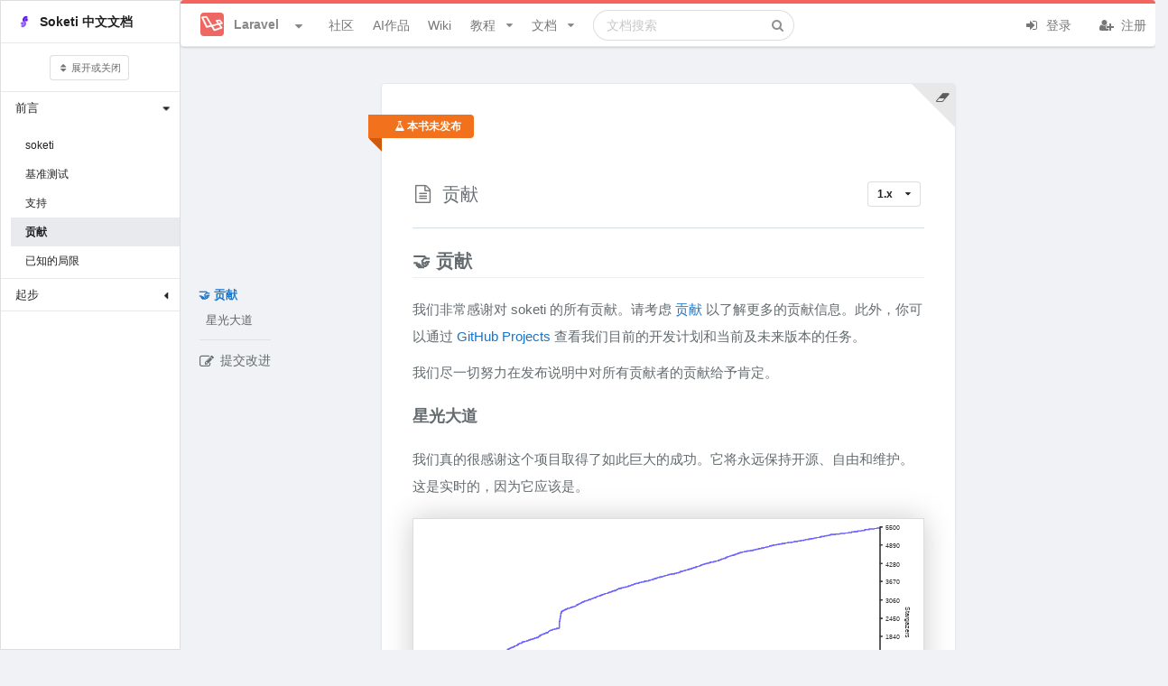

--- FILE ---
content_type: text/html; charset=UTF-8
request_url: https://learnku.com/docs/soketi/1.x/contributing/15152
body_size: 16626
content:
<!DOCTYPE html>
<html lang="zh" class="">

<head>
  <meta charset="utf-8">
  <meta http-equiv="X-UA-Compatible" content="IE=edge">

  <meta name="viewport" content="width=device-width, initial-scale=1, maximum-scale=1, user-scalable=no" />
  <meta name="baidu-site-verification" content="MfC8ppEukL" />
  <meta baidu-gxt-verify-token="fa750b19bb54c9ad03503638f41923db">
  <!-- CSRF Token -->
  <meta name="csrf-token" content="M6MTjqv3msNxSO3GVP6oka010VCGUNxAI4F6mp9m">

      <title>
      贡献 | 前言  |《Soketi 中文文档 1.x》| Laravel China 社区       </title>
    <meta name="description" content="🤝 贡献 我们非常感谢对 soketi 的所有贡献。请考虑 贡献 以了解更多的贡献信息。此外，你可以通过 GitHub Projects 查看我们目前的开发计划和当前及未来版本的任务。 我们尽一切努力在发布说明中对所有贡献者的贡献...
" />
    <meta name="keywords" content="laravel,laravel论坛,laravel社区,laravel教程,laravel视频,laravel开源,laravel新手,laravel5" />
    
    <meta name="author" content="Summer" />

          <link rel="shortcut icon" href="https://cdn.learnku.com//uploads/communities/WtC3cPLHzMbKRSZnagU9.png!/both/44x44" />
    
    <!-- Styles -->
    <link href="https://cdn.learnku.com//build/css/vendors.css?id=86c0adfd456eb904e1ad4b648134be97" rel="stylesheet">
    <link href="https://cdn.learnku.com//build/css/app.css?id=a91e47e2539b98438cb4c6c3a665d642" rel="stylesheet">

      </head>

  <body class=" docs-articles-show-page">

    <!-- 为 Pjax 和模板加载优化，只能放这里 -->
    <script>
      window.Laravel = {"csrfToken":"M6MTjqv3msNxSO3GVP6oka010VCGUNxAI4F6mp9m"}
      window.Config = {
        'GA_Tracking_ID': 'G-VD6FH8BPTD',
        'user_id': 0,
        'is_student': '',
        'search_user_id': 0,
        'cdn_domain': 'cdn.learnku.com',
        'domain': 'learnku.com',
        'request_interval': 600000, // 消息通知检测周期
        'notification_count': 0,
        'token': 'M6MTjqv3msNxSO3GVP6oka010VCGUNxAI4F6mp9m',
        'environment': 'production',
        'url': 'https://learnku.com',
        'tags_url': '',
        'scroll_to_top': true,
        'community': {
          'id': 1,
          'name': 'Laravel',
          'favicon': 'https://cdn.learnku.com//uploads/communities/WtC3cPLHzMbKRSZnagU9.png!/both/44x44'
        },
        'routes': {
          'notificationsCount': 'https://learnku.com/notifications/count',
          'upload_image': 'https://learnku.com/courses/upload_image',
                      'api_search' : 'https://learnku.com/books/api_search/633',
                    'collections_store': 'https://learnku.com/collections',
          'collections_my': 'https://learnku.com/collections/my/ajax',
          'annotations_store': 'https://learnku.com/annotations',
          'annotations_destroy': 'https://learnku.com/annotations/destroy',
          'annotations_update': 'https://learnku.com/annotations/update',
          'annotation_setting': 'https://learnku.com/users/settings/annotation_setting',
        },
        'cdnDomain': 'https://cdn.learnku.com/',
        'overlay': '',
        'following_users': [],
        'search_type': 'standard',
        'book_id': 633,
        'is_docs': "yes",
        'article_id': 15152,
        'topic_id': 0,
        'user_settings': {
          'visit_topic_patches_page': false,
          'annotation_disabled': 'yes',
        },
        'can': {},
        'editor': {},
        'destroyeditor_id': {
                  },

        'content': {}
      };

      var ShowCrxHint = 'no';

      function onWXWebView() {
        $('.wechat-login-link').attr("href", "https://learnku.com/auth/oauth?driver=wechat_client")
        $('.show-on-wechat-view').show();
      }
      if (typeof WeixinJSBridge == "object" && typeof WeixinJSBridge.invoke == "function") {
        onWXWebView();
      } else {
        if (document.addEventListener) {
          document.addEventListener("WeixinJSBridgeReady", onWXWebView, false);
        } else if (document.attachEvent) {
          document.attachEvent("WeixinJSBridgeReady", onWXWebView);
          document.attachEvent("onWeixinJSBridgeReady", onWXWebView);
        }
      }
    </script>

    <style>
      .ui.top.menu {
        border-top: 4px solid #00b5ad;
      }

      .ui.fluid.search .results {
        width: 550px;
      }

      @media only screen and (max-width: 767px) {
        .ui.top.menu>.ui.container {
          height: 52px;
          flex-direction: initial;
        }
      }

      
      /* 顶部导航栏 */
      .ui.top.menu {
        border-top: 4px solid #f4645f;
      }

      /* 右边导航栏顶部样式 */
      .ui.top-color.segment:not(.inverted) {
        border-top: 2px solid #f4645f;
      }

      /* 右边导航栏顶部样式 */
      .ui.top-color.card:not(.inverted) {
        border-top: 2px solid #f4645f;
      }

      /* 主要按钮 */

      .ui.primary.buttons .button,
      .ui.primary.button {
        background-color: #f4645f;
        border-color: #f4645f;
      }

      /* 主要按钮选中状态 */
      .ui.primary.buttons .button:hover,
      .ui.primary.button:hover,
      .ui.primary.button:active,
      .ui.primary.buttons .button:active,
      .ui.primary.button:focus,
      .ui.primary.buttons .button:focus,
      .ui.primary.active.button,
      .ui.primary.button .active.button:active,
      .ui.primary.buttons .active.button,
      .ui.primary.buttons .active.button:active {
        background-color: #f4645f;
        border-color: #f4645f;
      }

      /* 外框按钮 */
      .ui.basic.primary.buttons .button,
      .ui.basic.primary.button {
        color: #f4645f !important;
        box-shadow: 0px 0px 0px 1px #f4645f inset !important;
      }

      /* 外框按钮选中状态 */
      .ui.basic.primary.buttons .button:hover,
      .ui.basic.primary.button:hover {
        color: #f4645f !important;
        box-shadow: 0px 0px 0px 1px #f4645f inset !important;
      }

      .ui.basic.primary.buttons .active.button,
      .ui.basic.primary.active.button {
        color: #f4645f !important;
        box-shadow: 0px 0px 0px 1px #f4645f inset !important;
      }

      .ui.basic.primary.buttons .button:active,
      .ui.basic.primary.button:active,
      .ui.basic.primary.buttons .active.button,
      .ui.basic.primary.active.button,
      .ui.basic.buttons .button:hover,
      .ui.basic.button:hover,
      .ui.basic.primary.buttons .button:focus,
      .ui.basic.primary.button:focus {
        box-shadow: 0px 0px 0px 1px #f4645f inset !important;
      }

      .pagination>.active>a,
      .pagination>.active>a:focus,
      .pagination>.active>a:hover,
      .pagination>.active>span,
      .pagination>.active>span:focus,
      .pagination>.active>span:hover {
        background-color: #f4645f;
        border-color: #f4645f;
      }

      .pagination>li>a,
      .pagination>li>span {
        color: #f4645f;
      }

    .footer {
        max-height: max-content;
      }

    </style>

         <style>

        @media only screen and (max-width: 991px) {
            .ui.visible.wiki.sidebar {
                display:none;
            }
            .ui.animating.sidebar.top:not(.visible) {
                display:none;
            }
            .wiki-contributor-text {
                margin-left: 12px;
            }
        }
     </style>


    

    <div class="ui top menu sidebar stackable">
      <div class="item">
                  <img class="ui image" style="width:26px;height:26px;margin-top:-2px;"
            src="https://cdn.learnku.com//uploads/communities/WtC3cPLHzMbKRSZnagU9.png!/both/44x44">
          <span class="site-name ml-2">Laravel</span>
              </div>



      <form class="ui fluid category  item secondary"
        action="https://learnku.com/laravel/search"
        method="GET">
        <div class="ui icon input">
          <input class="prompt" name="q" type="text" placeholder="搜索"
            value="">
          <i class="search icon"></i>
        </div>
      </form>

      <a href="https://learnku.com/laravel" class="item secondary">
        <i class="icon comments"></i> 社区
      </a>
      <a href="https://learnku.com/activities" class="item secondary">
        <i class="icon bell"></i> 动态
      </a>
      <a href="/hub" class="item secondary">
        <i class="icon product hunt"></i> AI作品
      </a>
      <a href="https://learnku.com/laravel" class="item secondary">
        <i class="icon list"></i> 话题列表
      </a>

              <a href="https://learnku.com/laravel/wikis" class="item secondary">
          <i class="icon wikipedia"></i> 社区 Wiki
        </a>

        <a href="https://learnku.com/laravel/c/translations"
          class="item">
          <i class="icon translate"></i> 优质外文
        </a>

        <a href="https://learnku.com/laravel/c/jobs" class="item">
          <i class="icon suitcase"></i> 招聘求职
        </a>

        <a href="https://learnku.com/laravel/courses" class="item">
          <i class="icon book"></i> Laravel 实战教程
        </a>

        <a href="https://learnku.com/laravel/docs" class="item">
          <i class="icon text file outline"></i> 社区文档
        </a>
      
              <div class="item">
          <a class="ui basic small button no-pjax" href="https://learnku.com/auth/login"><i class="icon user "></i> 登录
          </a>
        </div>

        <div class="item">
          <a class="ui basic small button no-pjax" href="https://learnku.com/auth/register"><i class="icon signup "></i>
            注册 </a>
        </div>
          </div>

                            <div class="ui vertical sidebar menu accordion following  visible wikis book-sidemenu  pb-5" style="z-index: 2;width: 250px;">
    <div class="item lh-2">
        <b><a href="https://learnku.com/docs/soketi/1.x" class="rm-link-color"><img class="ui avatar image mr-2" src="https://cdn.learnku.com/uploads/images/202304/05/49344/mguz1UJ9ja.png!/both/200x200" style="width:20px;height:20px;margin-top: -2px;">Soketi 中文文档</a></b>
    </div>

    <div class="item lh-2 text-center">
        <div class="ui button  mini basic icon open-all">
            <i class="icon sort"></i> 展开或关闭
        </div>
    </div>

    
    
        
        <div class="item py-2">
            <div class="header title fw-normal fs-normal mb-0 chapter-position-2807">
                                    前言
                
                <i class="dropdown icon mt-0"></i>
            </div>

            <div class="menu article content accordion">
                
                    
                    <a
                    id="article-link-1"
                    data-index="1"
                    data-chapter-id="2807"
                    data-previous="article-link-0"
                    data-next="article-link-2"
                    class="item article-link article-position-15131"
                    href="https://learnku.com/docs/soketi/1.x/soketi/15131">

                        <div class="title">
                                                            soketi
                                                    </div>
                    </a>

                    


                    
                
                    
                    <a
                    id="article-link-2"
                    data-index="2"
                    data-chapter-id="2807"
                    data-previous="article-link-1"
                    data-next="article-link-3"
                    class="item article-link article-position-15132"
                    href="https://learnku.com/docs/soketi/1.x/benchmarks/15132">

                        <div class="title">
                                                            基准测试
                                                    </div>
                    </a>

                    


                    
                
                    
                    <a
                    id="article-link-3"
                    data-index="3"
                    data-chapter-id="2807"
                    data-previous="article-link-2"
                    data-next="article-link-4"
                    class="item article-link article-position-15151"
                    href="https://learnku.com/docs/soketi/1.x/support/15151">

                        <div class="title">
                                                            支持
                                                    </div>
                    </a>

                    


                    
                
                    
                    <a
                    id="article-link-4"
                    data-index="4"
                    data-chapter-id="2807"
                    data-previous="article-link-3"
                    data-next="article-link-5"
                    class="item article-link article-position-15152"
                    href="https://learnku.com/docs/soketi/1.x/contributing/15152">

                        <div class="title">
                                                            贡献
                                                    </div>
                    </a>

                    


                    
                
                    
                    <a
                    id="article-link-5"
                    data-index="5"
                    data-chapter-id="2807"
                    data-previous="article-link-4"
                    data-next="article-link-6"
                    class="item article-link article-position-15153"
                    href="https://learnku.com/docs/soketi/1.x/known-limitations/15153">

                        <div class="title">
                                                            已知的局限
                                                    </div>
                    </a>

                    


                    
                            </div>
        </div>
    
        
        <div class="item py-2">
            <div class="header title fw-normal fs-normal mb-0 chapter-position-2806">
                                    起步
                
                <i class="dropdown icon mt-0"></i>
            </div>

            <div class="menu article content accordion">
                
                    
                    <a
                    id="article-link-6"
                    data-index="6"
                    data-chapter-id="2806"
                    data-previous="article-link-5"
                    data-next="article-link-7"
                    class="item article-link article-position-15162"
                    href="https://learnku.com/docs/soketi/1.x/upgrading-from-0.x/15162">

                        <div class="title">
                                                            从 0.x 升级
                                                    </div>
                    </a>

                    


                    
                
                    
                    <a
                    id="article-link-7"
                    data-index="7"
                    data-chapter-id="2806"
                    data-previous="article-link-6"
                    data-next="article-link-8"
                    class="item article-link article-position-15163"
                    href="https://learnku.com/docs/soketi/1.x/installation/15163">

                        <div class="title">
                                                            安装
                                                    </div>
                    </a>

                    


                    
                
                    
                    <a
                    id="article-link-8"
                    data-index="8"
                    data-chapter-id="2806"
                    data-previous="article-link-7"
                    data-next="article-link-9"
                    class="item article-link article-position-15199"
                    href="https://learnku.com/docs/soketi/1.x/environment-variables/15199">

                        <div class="title">
                                                            配置服务器
                                                    </div>
                    </a>

                    


                    
                
                    
                    <a
                    id="article-link-9"
                    data-index="9"
                    data-chapter-id="2806"
                    data-previous="article-link-8"
                    data-next="article-link-10"
                    class="item article-link article-position-15200"
                    href="https://learnku.com/docs/soketi/1.x/ssl-configuration/15200">

                        <div class="title">
                                                            SSL 配置
                                                    </div>
                    </a>

                    


                    
                
                    
                    <a
                    id="article-link-10"
                    data-index="10"
                    data-chapter-id="2806"
                    data-previous="article-link-9"
                    data-next="article-link-11"
                    class="item article-link article-position-15201"
                    href="https://learnku.com/docs/soketi/1.x/client-configuration/15201">

                        <div class="title">
                                                            客户端配置
                                                    </div>
                    </a>

                    


                    
                
                    
                    <a
                    id="article-link-11"
                    data-index="11"
                    data-chapter-id="2806"
                    data-previous="article-link-10"
                    data-next="article-link-12"
                    class="item article-link article-position-15202"
                    href="https://learnku.com/docs/soketi/1.x/backend-configuration/15202">

                        <div class="title">
                                                            后端配置
                                                    </div>
                    </a>

                    


                    
                            </div>
        </div>
    
</div>
                  
    <div class="pusher">

      <div class="main container">

        <nav class="ui main borderless menu top stackable topnav" id="topnav">
          <div class="ui container">

            <div class="ui inline scrolling community-nav dropdown mr-2"
              style="padding-left: 22px;display: -webkit-box;display: -ms-flexbox;display: flex;-webkit-box-align: center;-ms-flex-align: center;align-items: center;">
              <div class="text site-logo" style="color:#888888;display: flex;">

                                  <img class="ui image" style="width:26px;height:26px;margin-top:-2px;"
                    src="https://cdn.learnku.com//uploads/communities/WtC3cPLHzMbKRSZnagU9.png!/both/44x44">
                  <span class="site-name hide-on-tablet">Laravel</span>
                                <i class="dropdown icon ml-3"></i>
              </div>
              <div class="menu ml-4 communities" style="max-height: 520px;padding: 8px;">

                <div class="ui icon search input" style="width: 172px;float:left;">
                  <i class="search icon"></i>
                  <input type="text" placeholder="搜索社区">
                </div>

                <a class="item pr-3 mt-2" href="https://learnku.com">
                  <img class="ui image" style="width:20px;height:20px;margin-top:-2px;"
                    src="https://cdn.learnku.com/uploads/images/201901/24/1/OyBnfB2vlk.png!/both/44x44"> 首页
                </a>


                <div class="divider clearfix"></div>

                                
                                      <a class="item" href="https://learnku.com/laravel" style="padding-right: 2.2em!important;">
                      <img class="ui image" style="width:20px;height:20px;margin-top:-2px;"
                        src="https://cdn.learnku.com//uploads/communities/WtC3cPLHzMbKRSZnagU9.png!/both/44x44"> Laravel
                    </a>
                                      <a class="item" href="https://learnku.com/go" style="padding-right: 2.2em!important;">
                      <img class="ui image" style="width:20px;height:20px;margin-top:-2px;"
                        src="https://cdn.learnku.com//uploads/communities/sNljssWWQoW6J88O9G37.png!/both/44x44"> Go
                    </a>
                                      <a class="item" href="https://learnku.com/python" style="padding-right: 2.2em!important;">
                      <img class="ui image" style="width:20px;height:20px;margin-top:-2px;"
                        src="https://cdn.learnku.com//uploads/communities/mTBLIP7o0gVGn3ZCphpN.png!/both/44x44"> Python
                    </a>
                                      <a class="item" href="https://learnku.com/php" style="padding-right: 2.2em!important;">
                      <img class="ui image" style="width:20px;height:20px;margin-top:-2px;"
                        src="https://cdn.learnku.com//uploads/communities/Y7fElYYwCFjTTXCdwPNW.png!/both/44x44"> PHP
                    </a>
                                      <a class="item" href="https://learnku.com/vuejs" style="padding-right: 2.2em!important;">
                      <img class="ui image" style="width:20px;height:20px;margin-top:-2px;"
                        src="https://cdn.learnku.com//uploads/communities/hIZjRRdF8oVYZy69XJnT.png!/both/44x44"> Vue.js
                    </a>
                                      <a class="item" href="https://learnku.com/java" style="padding-right: 2.2em!important;">
                      <img class="ui image" style="width:20px;height:20px;margin-top:-2px;"
                        src="https://cdn.learnku.com//uploads/communities/h3Xef7s3mLKYmqwBRIiA.png!/both/44x44"> Java
                    </a>
                                      <a class="item" href="https://learnku.com/mysql" style="padding-right: 2.2em!important;">
                      <img class="ui image" style="width:20px;height:20px;margin-top:-2px;"
                        src="https://cdn.learnku.com/uploads/images/201908/18/1/yAH1hJ3pZF.png!/both/44x44"> MySQL
                    </a>
                                      <a class="item" href="https://learnku.com/rust" style="padding-right: 2.2em!important;">
                      <img class="ui image" style="width:20px;height:20px;margin-top:-2px;"
                        src="https://cdn.learnku.com//uploads/communities/Qj48vezkYfZM1ZM5Y75X.png!/both/44x44"> Rust
                    </a>
                                      <a class="item" href="https://learnku.com/lk" style="padding-right: 2.2em!important;">
                      <img class="ui image" style="width:20px;height:20px;margin-top:-2px;"
                        src="https://cdn.learnku.com//uploads/communities/b1qLi8CKYnkipeMwdvPU.png!/both/44x44"> LK
                    </a>
                                      <a class="item" href="https://learnku.com/coder" style="padding-right: 2.2em!important;">
                      <img class="ui image" style="width:20px;height:20px;margin-top:-2px;"
                        src="https://cdn.learnku.com//uploads/communities/6vqw97jFnblvXh3F1o0F.png!/both/44x44"> 程序员
                    </a>
                                      <a class="item" href="https://learnku.com/elasticsearch" style="padding-right: 2.2em!important;">
                      <img class="ui image" style="width:20px;height:20px;margin-top:-2px;"
                        src="https://cdn.learnku.com/uploads/images/201908/10/25425/QdtUV2rox6.png!/both/44x44"> Elasticsearch
                    </a>
                                      <a class="item" href="https://learnku.com/f2e" style="padding-right: 2.2em!important;">
                      <img class="ui image" style="width:20px;height:20px;margin-top:-2px;"
                        src="https://cdn.learnku.com//uploads/communities/DGHjM6p2qdamHmFJZt9g.jpg!/both/44x44"> F2E 前端
                    </a>
                                      <a class="item" href="https://learnku.com/server" style="padding-right: 2.2em!important;">
                      <img class="ui image" style="width:20px;height:20px;margin-top:-2px;"
                        src="https://cdn.learnku.com//uploads/communities/pwwWCCpPeKm8z3HEubmo.png!/both/44x44"> Server
                    </a>
                                      <a class="item" href="https://learnku.com/database" style="padding-right: 2.2em!important;">
                      <img class="ui image" style="width:20px;height:20px;margin-top:-2px;"
                        src="https://cdn.learnku.com//uploads/communities/ceowUfx7bxLyyng5ykyu.png!/both/44x44"> Database
                    </a>
                                      <a class="item" href="https://learnku.com/devtools" style="padding-right: 2.2em!important;">
                      <img class="ui image" style="width:20px;height:20px;margin-top:-2px;"
                        src="https://cdn.learnku.com//uploads/communities/0QFgKXFJBOmsQNf47XOY.png!/both/44x44"> DevTools
                    </a>
                                      <a class="item" href="https://learnku.com/cs" style="padding-right: 2.2em!important;">
                      <img class="ui image" style="width:20px;height:20px;margin-top:-2px;"
                        src="https://cdn.learnku.com//uploads/communities/BTBwRdYCj8UFXIjMqEbG.jpg!/both/44x44"> Computer Science
                    </a>
                                      <a class="item" href="https://learnku.com/app" style="padding-right: 2.2em!important;">
                      <img class="ui image" style="width:20px;height:20px;margin-top:-2px;"
                        src="https://cdn.learnku.com//uploads/communities/tSK8naqmi1fiQTJcoa2o.png!/both/44x44"> 手机开发
                    </a>
                                      <a class="item" href="https://learnku.com/adonisjs" style="padding-right: 2.2em!important;">
                      <img class="ui image" style="width:20px;height:20px;margin-top:-2px;"
                        src="https://cdn.learnku.com//uploads/communities/2VHh3slULN4XkbU5douV.png!/both/44x44"> AdonisJS
                    </a>
                                      <a class="item" href="https://learnku.com/ai-coding" style="padding-right: 2.2em!important;">
                      <img class="ui image" style="width:20px;height:20px;margin-top:-2px;"
                        src="https://cdn.learnku.com//uploads/communities/cvYkw5TJiLGeA23hIhu2.png!/both/44x44"> AI Coding
                    </a>
                                  

              </div>
            </div>

            <a class="item header right menu " style="display:none">
              <i class="icon align justify"></i>
            </a>

            <a href="https://learnku.com/laravel" class="item secondary">
              社区
            </a>


                        <a href="/hub" class="item secondary">
                AI作品
            </a>

            
              <a href="https://learnku.com/laravel/wikis" class="item secondary">
                Wiki
              </a>


                              <div class="ui simple item dropdown article stackable nav-user-item  secondary">
                  教程 <i class="dropdown icon"></i>

                  <div class="ui menu stackable">
                    <a href="https://learnku.com/laravel/courses" class="item">
                      <i class="icon home"></i> Laravel 实战教程首页
                    </a>

                                          <a class="item" href="https://learnku.com/courses/laravel-essential-training/9.x"
                        style="padding-right: 36px!important;">
                        <img class="ui avatar image" src="https://cdn.learnku.com/uploads/images/201810/26/1/MYg2QNQfss.png!/both/200x200"
                          style="width:20px;height:20px;">
                        《L01 Laravel 教程 - Web 开发实战入门》
                      </a>
                                          <a class="item" href="https://learnku.com/courses/laravel-intermediate-training/9.x"
                        style="padding-right: 36px!important;">
                        <img class="ui avatar image" src="https://cdn.learnku.com/uploads/images/201810/26/1/Eya5MlZCuH.png!/both/200x200"
                          style="width:20px;height:20px;">
                        《L02 Laravel 教程 - Web 开发实战进阶》
                      </a>
                                          <a class="item" href="https://learnku.com/courses/laravel-advance-training/9.x"
                        style="padding-right: 36px!important;">
                        <img class="ui avatar image" src="https://cdn.learnku.com/uploads/images/201810/26/1/LEJyMUoXVQ.png!/both/200x200"
                          style="width:20px;height:20px;">
                        《L03 Laravel 教程 - 实战构架 API 服务器》
                      </a>
                                          <a class="item" href="https://learnku.com/courses/laravel-weapp/2.1"
                        style="padding-right: 36px!important;">
                        <img class="ui avatar image" src="https://cdn.learnku.com/uploads/images/201810/26/1/YtwiopnTgn.png!/both/200x200"
                          style="width:20px;height:20px;">
                        《L04 Laravel 教程 - 微信小程序从零到发布》
                      </a>
                                          <a class="item" href="https://learnku.com/courses/laravel-shop/8.x"
                        style="padding-right: 36px!important;">
                        <img class="ui avatar image" src="https://cdn.learnku.com/uploads/images/201810/26/1/mj8qSkmZzw.png!/both/200x200"
                          style="width:20px;height:20px;">
                        《L05 Laravel 教程 - 电商实战》
                      </a>
                                          <a class="item" href="https://learnku.com/courses/ecommerce-advance/8.x"
                        style="padding-right: 36px!important;">
                        <img class="ui avatar image" src="https://cdn.learnku.com/uploads/images/201810/26/1/lto59p5rEM.png!/both/200x200"
                          style="width:20px;height:20px;">
                        《L06 Laravel 教程 - 电商进阶》
                      </a>
                                          <a class="item" href="https://learnku.com/courses/laravel-package/2019"
                        style="padding-right: 36px!important;">
                        <img class="ui avatar image" src="https://cdn.learnku.com/uploads/images/201808/06/1/S5h9WvQSk4.png!/both/200x200"
                          style="width:20px;height:20px;">
                        《LX1 Laravel / PHP 扩展包视频教程》
                      </a>
                                          <a class="item" href="https://learnku.com/courses/creating-package"
                        style="padding-right: 36px!important;">
                        <img class="ui avatar image" src="https://cdn.learnku.com/uploads/images/201807/23/1/NCEii0F1bc.png!/both/200x200"
                          style="width:20px;height:20px;">
                        《LX2 PHP 扩展包实战教程 - 从入门到发布》
                      </a>
                                          <a class="item" href="https://learnku.com/courses/laravel-testing/8.x"
                        style="padding-right: 36px!important;">
                        <img class="ui avatar image" src="https://cdn.learnku.com/uploads/images/201902/15/1/vPC8DwzaJC.jpg!/both/200x200"
                          style="width:20px;height:20px;">
                        《L07 Laravel 教程 - Laravel TDD 测试实战》
                      </a>
                                          <a class="item" href="https://learnku.com/courses/laravel-performance/8.x"
                        style="padding-right: 36px!important;">
                        <img class="ui avatar image" src="https://cdn.learnku.com/uploads/images/201906/17/1/rIC2Vg4qYB.jpg!/both/200x200"
                          style="width:20px;height:20px;">
                        《LX3 Laravel 性能优化入门》
                      </a>
                                          <a class="item" href="https://learnku.com/courses/php-laravel-video/2022"
                        style="padding-right: 36px!important;">
                        <img class="ui avatar image" src="https://cdn.learnku.com/uploads/images/202111/24/1/igBh3rrC0B.png!/both/200x200"
                          style="width:20px;height:20px;">
                        《LX4 Laravel / PHP 五分钟视频》
                      </a>
                                      </div>
                </div>
              
              <div class="ui simple item dropdown article stackable nav-user-item secondary">
                文档 <i class="dropdown icon"></i>

                <div class="ui menu stackable">
                  <a href="https://learnku.com/laravel/docs" class="item">
                    <i class="icon home"></i> 社区文档首页
                  </a>

                                      <a class="item" href="https://learnku.com/docs/laravel/11.x" style="padding-right: 36px!important;">
                      <img class="ui avatar image" src="https://cdn.learnku.com/uploads/images/201802/28/1/Jk8mC7SGI5.jpg!/both/200x200"
                        style="width:20px;height:20px;">
                      《Laravel 中文文档》
                    </a>
                                      <a class="item" href="https://learnku.com/docs/laravel-cheatsheet/9.x" style="padding-right: 36px!important;">
                      <img class="ui avatar image" src="https://cdn.learnku.com/uploads/images/201905/07/1/zSmurVl96q.jpg!/both/200x200"
                        style="width:20px;height:20px;">
                      《Laravel 速查表》
                    </a>
                                      <a class="item" href="https://learnku.com/docs/clean-code-php" style="padding-right: 36px!important;">
                      <img class="ui avatar image" src="https://cdn.learnku.com/uploads/images/202204/06/1/BKe3lgHzjr.jpeg!/both/200x200"
                        style="width:20px;height:20px;">
                      《PHP 代码简洁之道》
                    </a>
                                      <a class="item" href="https://learnku.com/docs/laravel-tips/8.x" style="padding-right: 36px!important;">
                      <img class="ui avatar image" src="https://cdn.learnku.com/uploads/images/202110/18/1/tovbCeJJNz.png!/both/200x200"
                        style="width:20px;height:20px;">
                      《Laravel 编码技巧》
                    </a>
                                      <a class="item" href="https://learnku.com/docs/dcat-admin/2.x" style="padding-right: 36px!important;">
                      <img class="ui avatar image" src="https://cdn.learnku.com/uploads/images/202004/26/38389/bSmScqqa42.png!/both/200x200"
                        style="width:20px;height:20px;">
                      《Dcat Admin 中文文档》
                    </a>
                                      <a class="item" href="https://learnku.com/docs/nova/1.0" style="padding-right: 36px!important;">
                      <img class="ui avatar image" src="https://cdn.learnku.com/uploads/images/201808/24/1/bw0vrGlJAg.png!/both/200x200"
                        style="width:20px;height:20px;">
                      《Laravel Nova 中文文档》
                    </a>
                                      <a class="item" href="https://learnku.com/docs/lumen/6.x" style="padding-right: 36px!important;">
                      <img class="ui avatar image" src="https://cdn.learnku.com/uploads/images/201806/26/1/YiQbmFYoaK.png!/both/200x200"
                        style="width:20px;height:20px;">
                      《Lumen 中文文档》
                    </a>
                                      <a class="item" href="https://learnku.com/docs/dingo-api/2.0.0" style="padding-right: 36px!important;">
                      <img class="ui avatar image" src="https://cdn.learnku.com/uploads/images/201803/13/1/DCYvMliGXu.jpg!/both/200x200"
                        style="width:20px;height:20px;">
                      《Dingo API 中文文档》
                    </a>
                                      <a class="item" href="https://learnku.com/docs/laravel-specification/9.x" style="padding-right: 36px!important;">
                      <img class="ui avatar image" src="https://cdn.learnku.com/uploads/images/201803/08/1/mIpeaUvQ7Y.jpeg!/both/200x200"
                        style="width:20px;height:20px;">
                      《 Laravel 项目开发规范》
                    </a>
                                      <a class="item" href="https://learnku.com/docs/laravel-development-environment/9.x" style="padding-right: 36px!important;">
                      <img class="ui avatar image" src="https://cdn.learnku.com/uploads/images/201801/24/1/rgMAkwm5JX.jpeg!/both/200x200"
                        style="width:20px;height:20px;">
                      《构建 Laravel 开发环境》
                    </a>
                                  </div>
              </div>

            
            <form class="ui fluid category search item secondary hide-on-991"
              action="https://learnku.com/laravel/search"
              method="GET">
              <div class="ui icon input">
                <input class="prompt" name="q" type="text"
                                                                           placeholder="文档搜索"
                                                                  value="">
                <i class="search icon"></i>
              </div>
              <div class="results"></div>
            </form>

            <div class=" right menu stackable secondary">
                              <div class="item rm-link-color">
                  <a class="mr-4 no-pjax login_required" href="https://learnku.com/auth/login"><i
                      class="icon sign in "></i> 登录 </a>
                  <a class="no-pjax" href="https://learnku.com/auth/register" style="margin-left: 10px;"><i
                      class="icon user add "></i> 注册 </a>
                </div>
                          </div>

          </div>

                  </nav>

        
        
                                                                      

        
                  <div class="mb-3 hide show-on-wechat-view">
            <div class="ui centered grid container message-container">
              <div class="sixteen wide column pt-0 pb-0">
                <a class="ui button fluid green wechat-login-link"
                  href="https://learnku.com/auth/oauth?driver=wechat"><i class="icon wechat "></i>
                  微信登录</a>
              </div>
            </div>
          </div>
        
        
  <div class="toc-wrapper content active">
    <div class="toc-content pb-2"></div>
    <div class="ml-4 border-top pt-3">
      <div class="ui list">
        <a class="popover item ui " data-position="right center"  title="发现错别字？请点此纠错改进"  href="https://learnku.com/courses/articles/15152/patches/create" target="_blank">
          <i class="icon fs-large edit"></i> 提交改进
        </a>
      </div>
    </div>
  </div>

    <script type="text/javascript">
        Config.search_type = 'category';
        Config.article_position_id = 15152;
        Config.content.authorName = 'jatdung';
        
        Config.article_id = 15152;
        Config.annotations = [];

    </script>

    
<div class="ui centered grid container stackable docs-article">

    <div class="twelve wide column book-main-column main-column docs-main-column">

        <div class="ui segment article-content">


    
                            <div class="ui fluid" style="margin-top: 20px;">
                    <div class="ui orange ribbon label"><i class="lab icon"></i> 本书未发布</div>
                </div>
            
            <div class="extra-padding">

                <a class="ui right corner label popover" title="划词高亮" href="https://learnku.com/docs/guide/highlight-words/8826" target="_blank">
                    <i class="eraser icon"></i>
                  </a>

                <h1>
  <i class="grey file text outline icon"></i>
  <span style="line-height: 34px;">
              贡献
        </span>

  

  

  



      <div class="ui right floated buttons actions" style="margin-right: 4px">
      <div class="ui dropdown simple basic label" style="margin-left:20px">
        <div class="text">1.x</div>
        <i class="dropdown icon"></i>
        <div class="menu">
                      <a class="item"
               href="https://learnku.com/docs/soketi/1.x/contributing?cpo=1">1.x</a>
                  </div>
      </div>
    </div>
  </h1>


<p class="book-article-meta">

  <span class="show-on-tablet hide-on-pc mb-2" onclick="$('.book-sidemenu.vertical.sidebar.menu').sidebar('push page')">
    <i class="icon book"></i> Soketi 中文文档
    <span class="divider hide-on-tablet">/</span>
    <br>
  </span>

  
                <div class="ui divider"></div>
                <div class="ui message warning no-match-annotations hide">
                    <div class="header mb-3">未匹配的标注 <i class="icon ui popover info" title="一般会在内容发生变更后产生无法匹配标注的情况。"></i> </div>
                </div>

                <div class="ui readme markdown-body content-body fluidbox-content">

                    
                    
                    
                <div class="toc-wraper ui  card column author-box grid pt-2" style="display:none">
                        <a href="javascript:void(0);" class="close-toc pull-right" style="width: 20px;position: absolute;right: 7px;top: 3px;margin-bottom: 20px;">
                            <i class="icon remove text-mute "></i>
                        </a>
                        
                    </div>

                    <h1><a name="🤝 贡献" class="reference-link"></a><span class="header-link octicon octicon-link"></span>🤝 贡献</h1>

<p>我们非常感谢对 soketi 的所有贡献。请考虑 <a href="https://github.com/soketi/soketi/blob/master/CONTRIBUTING.md" rel="nofollow noopener noreferrer">贡献</a> 以了解更多的贡献信息。此外，你可以通过 <a href="https://github.com/soketi/soketi/projects" rel="nofollow noopener noreferrer">GitHub Projects</a> 查看我们目前的开发计划和当前及未来版本的任务。</p>
<p>我们尽一切努力在发布说明中对所有贡献者的贡献给予肯定。</p>
<h3><a name="星光大道" class="reference-link"></a><span class="header-link octicon octicon-link"></span>星光大道</h3>

<p>我们真的很感谢这个项目取得了如此巨大的成功。它将永远保持开源、自由和维护。这是实时的，因为它应该是。</p>
<p><img src="https://starchart.cc/soketi/soketi.svg" alt="" /></p>

                    
                    <div style="position: absolute!important;height: 1px;width: 1px;overflow: hidden;clip: rect(1px,1px,1px,1px);"><p>本文章首发在 <a href="https://learnku.com/">LearnKu.com</a> 网站上。</p></div>
                    

                </div>

            </div>

        </div>

                    <div>
                                <a class="ui basic button small article-pager-btn pull-left popover " data-content="支持" href="https://learnku.com/docs/soketi/1.x/support/15151"><i class="icon arrow left"></i> 上一篇</a>
                <a class="ui basic button small article-pager-btn pull-right popover " data-content="已知的局限" href="https://learnku.com/docs/soketi/1.x/known-limitations/15153">下一篇 <i class="icon arrow right"></i></a>
                <div class="clearfix"></div>
            </div>
        
        <div class="ui message basic share-wrap">

            <a class="ui button default small basic login_required" href="https://learnku.com/docs/soketi/15152.md" target="_blank"><i class="icon file text outline"></i> Markdown 文本</a>

            <div class="social-share" style="line-height: 39px;">
                            </div>

                            <div class="pull-right" style="margin-top: 5px;">
                    <span>

                        <a class="ui button primary small basic login_required popover" title="瑕疵或优化，请提交改进" href="https://learnku.com/courses/articles/15152/patches/create" target="_blank"><i class="icon send"></i> 纠错改进</a>

                    </span>
                </div>
            

            <div class="clearfix"></div>
        </div>

        <div class="ui message basic  pt-2">
    <div class="ui comments pt-2" style="max-width: inherit;">
      <div class="comment">
        <a class="avatar" href="https://learnku.com/users/49344">
            <img class="" src="https://cdn.learnku.com/uploads/avatars/49344_1568878336.jpeg!/both/100x100" />
        </a>
        <div class="content pt-2" style="margin-left: 66px;">

            <div class="meta" style="max-width:100%;display: inline-flex;">
          <a class="author" href="https://learnku.com/users/49344">
              jatdung
          </a>

          <div class="metadata lh-2">

                            <a target="_blank" class="ui label label-success hide-on-mobile role tiny basic fw-normal green" style="font-size: 11px;padding: 3px 5px;" href="https://learnku.com/roles/CourseAttendees">
                    课程读者
                </a>
            
            <a class="ml-1 rm-link-color mr-1 hide-on-mobile" target="_blank" href="https://learnku.com/users/49344/reputation_logs" target="_blank">
                <i class="icon trophy"></i>225 声望
          </a>

            
          </div>
          </div>
          <div class="text mt-2 rm-link-color">
            暂无个人描述~

            
            

          </div>


        </div>


      </div>
    </div>
</div>
<div class="ui segment two column grid doubling hide-on-mobile stackable  extra-padding book-ads" style="padding: 15px;color: rgba(0, 0, 0, 0.6);    font-size: 13px;">
            <div class="column ">
            <div class="ui items">
              <div class="item">
                  <div class="ui small image" style="width: auto;">
                    <a href="https://laravel-china.org/topics/10318/weapp" style="color:inherit;" target=_blank>
                      <img class="media-object" style="border: 1px solid #ddd;box-shadow: 0 0 10px #ccc;" src="https://cdn.learnku.com/uploads/banners/xIZB9oqTCooYMtJ6C4OW.jpg!large" alt="《L04 微信小程序从零到发布》" width="80">
                    </a>
                  </div>
                  <div class="content">
                    <a class="header" href="https://laravel-china.org/topics/10318/weapp" style="color:inherit;font-weight:normal;" target=_blank>
                        《L04 微信小程序从零到发布》
                    </a>
                    <div class="description" style="color:inherit;line-height: 22px;">从小程序个人账户申请开始，带你一步步进行开发一个微信小程序，直到提交微信控制台上线发布。</div>
                  </div>
              </div>
            </div>
        </div>
            <div class="column ">
            <div class="ui items">
              <div class="item">
                  <div class="ui small image" style="width: auto;">
                    <a href="https://laravel-china.org/topics/6592" style="color:inherit;" target=_blank>
                      <img class="media-object" style="border: 1px solid #ddd;box-shadow: 0 0 10px #ccc;" src="https://cdn.learnku.com/uploads/banners/iNanVVOXdnYQ6jRfMdWE.png!large" alt="《L02 从零构建论坛系统》" width="80">
                    </a>
                  </div>
                  <div class="content">
                    <a class="header" href="https://laravel-china.org/topics/6592" style="color:inherit;font-weight:normal;" target=_blank>
                        《L02 从零构建论坛系统》
                    </a>
                    <div class="description" style="color:inherit;line-height: 22px;">以构建论坛项目 LaraBBS 为线索，展开对 Laravel 框架的全面学习。应用程序架构思路贴近 Laravel 框架的设计哲学。</div>
                  </div>
              </div>
            </div>
        </div>
    
</div>




  <div class="ui segment threaded comments comment-list extra-padding mt-3" name="recommended" id="recommended" style="padding:15px">
    <div class="rm-link-color d-flex mb-1 mt-3">
        <h3 class="rm-tdu">
            <a href="#recommended"><i class="icon check green"></i> 推荐文章：</a>
        </h3>

        <div class="ml-auto pt-2 text-mute">
            <a class="flex-right tdu" target="_blank" href="https://learnku.com/laravel/search?q=%E8%B4%A1%E7%8C%AE">
              更多推荐...
            </a>
        </div>
    </div>

    <div class="simple topic-list rm-link-color mt-0 recommended-topic-list">
        <div class="py-2 simple-topic" style=" border: none;  border-bottom: 1px solid #f2f2f2;  ">
    <div class="image-44 user-avatar">

                                    <a href="https://learnku.com/articles/6717/contribute-a-laravel-tree-structure-management-package-closuretable" class="rm-tdu" target="">
                    <img style="width:40px;height:40px;border-radius: inherit;border: none;"  class="image-border circle-image topic-list-author-avatar" src="https://cdn.learnku.com/uploads/avatars/10051_1484537345.jpg!/both/100x100" alt="jenkincei">
                </a>
                    
    </div>

    <div class="category-name hide-on-mobile ">
                    <a class="rm-tdu hide-on-mobile ui label status tiny default" href="https://learnku.com/articles/6717/contribute-a-laravel-tree-structure-management-package-closuretable" target="">
                博客
            </a>
            </div>

            <a class="topic-title-wrap rm-tdu" href="https://learnku.com/articles/6717/contribute-a-laravel-tree-structure-management-package-closuretable" target="">

                
                <span class="topic-title">

                    
                    
                    
                    
                    贡献一个 Laravel 树形结构管理包 ClosureTable


                                    </span>

                                     <span class=" hide-on-mobile simple-topic-meta">
                         <span class="text-mute fs-small">
                             <span class="count_of_replies" title="投票数">
                               <i class="icon thumbs up outline"></i> 53
                            </span>

                            <span class="count_seperator">/</span>

                             <span class="count_of_replies" title="回复数">
                               <i class="icon comments outline"></i> 7
                             </span>

                                <span class="count_seperator">|</span>

                              <abbr title="创建于 2023-02-01 17:41:40" class="timeago ui popover">8年前</abbr>
                         </span>
                     </span>
                        </a>
</div>

    
    
    
    
    

<div class="py-2 simple-topic" style=" border: none;  border-bottom: 1px solid #f2f2f2;  ">
    <div class="image-44 user-avatar">

                                    <a href="https://learnku.com/laravel/t/4439/adonisjsnodejs-version-of-laravel-to-slightly-i-sincerely-invite-you-to-contribute-greatly" class="rm-tdu" target="">
                    <img style="width:40px;height:40px;border-radius: inherit;border: none;"  class="image-border circle-image topic-list-author-avatar" src="https://cdn.learnku.com/uploads/avatars/6003_1489721406.jpg!/both/100x100" alt="genyii">
                </a>
                    
    </div>

    <div class="category-name hide-on-mobile ">
                    <a class="rm-tdu hide-on-mobile ui label status tiny default" href="https://learnku.com/laravel/t/4439/adonisjsnodejs-version-of-laravel-to-slightly-i-sincerely-invite-you-to-contribute-greatly" target="">
                分享
            </a>
            </div>

            <a class="topic-title-wrap rm-tdu" href="https://learnku.com/laravel/t/4439/adonisjsnodejs-version-of-laravel-to-slightly-i-sincerely-invite-you-to-contribute-greatly" target="">

                
                <span class="topic-title">

                    
                    
                    
                    
                    AdonisJs ： Node.js 版 Laravel 来咯，诚邀各位大大贡献翻译


                                    </span>

                                     <span class=" hide-on-mobile simple-topic-meta">
                         <span class="text-mute fs-small">
                             <span class="count_of_replies" title="投票数">
                               <i class="icon thumbs up outline"></i> 16
                            </span>

                            <span class="count_seperator">/</span>

                             <span class="count_of_replies" title="回复数">
                               <i class="icon comments outline"></i> 9
                             </span>

                                <span class="count_seperator">|</span>

                              <abbr title="创建于 2019-09-26 11:35:41" class="timeago ui popover">8年前</abbr>
                         </span>
                     </span>
                        </a>
</div>

    
    
    
    
    

<div class="py-2 simple-topic" style=" border: none;  ">
    <div class="image-44 user-avatar">

                                    <a href="https://learnku.com/articles/4251/analysis-team-package-open-source-to-contribute-to-the-community" class="rm-tdu" target="">
                    <img style="width:40px;height:40px;border-radius: inherit;border: none;"  class="image-border circle-image topic-list-author-avatar" src="https://cdn.learnku.com/uploads/avatars/1202_1431763756.png!/both/100x100" alt="RryLee">
                </a>
                    
    </div>

    <div class="category-name hide-on-mobile ">
                    <a class="rm-tdu hide-on-mobile ui label status tiny default" href="https://learnku.com/articles/4251/analysis-team-package-open-source-to-contribute-to-the-community" target="">
                博客
            </a>
            </div>

            <a class="topic-title-wrap rm-tdu" href="https://learnku.com/articles/4251/analysis-team-package-open-source-to-contribute-to-the-community" target="">

                
                <span class="topic-title">

                    
                    
                    
                    
                    灵析团队 package 陆续开源，向社区贡献力量


                                    </span>

                                     <span class=" hide-on-mobile simple-topic-meta">
                         <span class="text-mute fs-small">
                             <span class="count_of_replies" title="投票数">
                               <i class="icon thumbs up outline"></i> 73
                            </span>

                            <span class="count_seperator">/</span>

                             <span class="count_of_replies" title="回复数">
                               <i class="icon comments outline"></i> 30
                             </span>

                                <span class="count_seperator">|</span>

                              <abbr title="创建于 2024-07-12 13:41:48" class="timeago ui popover">8年前</abbr>
                         </span>
                     </span>
                        </a>
</div>

    
        </div>
</div>




<div class="ui threaded comments comment-list " name="topics-list" id="topics-list">

  <div class="ui divider horizontal grey" id="replies"><i class="icon comments"></i> 讨论数量: 0</div>

  
    
      <a class="ui button green pull-left open-discussion"
        href="https://learnku.com/laravel/topics/create?book_id=633&amp;article_id=15152"
        target="_blank">
        <i class="icon write"></i>
        发起讨论
      </a>

        

    <a style="margin-top:8px" class="ml-3 rm-link-color display-inline-block" id="show-version-topics"
      href="https://learnku.com/docs/soketi/1.x/contributing/15152?show_current_version=yes#topics-list">
      <i class="icon filter"></i>
      只看当前版本
    </a>

        <br>
    <br>
    <br>


      <div class="ui message basic text-center voted-box">
      <div class="empty-block">暂无话题~</div>
    </div>
  
</div>


  <div class="wiki navigator hide-on-mobile">
    <a href="javascript:;" data-id="15152" title="⬅ 快捷键"
      class="ui popover article-wiki-pager-btn circular ui icon button big page-btn page-btn-left"
      style="position: absolute;">
      <i class="icon chevron left"></i>
    </a>
    <a href="javascript:;" data-id="15152" title="快捷键 ➡"
      class="ui popover article-wiki-pager-btn circular ui icon button big page-btn page-btn-right"
      style="position: absolute;">
      <i class="icon chevron right"></i>
    </a>
  </div>

    </div>

    
    
</div>

      </div>

      <div class="ui inverted vertical footer segment">
        <div class="ui center aligned container">

          
          <div class="ui extra-padding center" name="recommended" id="recommended" style="padding:15px">

    <div class="rm-link-color d-flex mb-1 mt-3" style="justify-content: center;">
      <h3 class="rm-tdu">
        <a href="https://learnku.com/contact?code=sponsor"><i class="icon heart red"></i> 社区赞助商</a>
      </h3>
    </div>

    
    <div class="ui grid p-1 mt-1" style="justify-content: center;">
      <div class="six column row ui stackable">
                  <div class="column ">
            <a rel="nofollow noopener noreferrer" class="color-normal mt-3 display-block" href="https://zhaopin.comiru.cn/home?from=lc"
              target=&quot;_blank&quot; title="日本招聘"
              style="    line-height: 28px;">
              <img src="https://cdn.learnku.com/uploads/banners/1Ihupum3jYbbaKS9vqUL.jpg!large" title="日本招聘" class="ui popover"
                style="width:150px;   margin: 3px 0;">
            </a>
          </div>
                  <div class="column ">
            <a rel="nofollow noopener noreferrer" class="color-normal mt-3 display-block" href="https://mixpay.me/?utm_source=learnku"
              target=&quot;_blank&quot; title="Decentralized Web3 Cross-Chain ‍Payment Protocol"
              style="    line-height: 28px;">
              <img src="https://cdn.learnku.com/uploads/banners/sIrR8HH5jtwSb1UEI2zz.png!large" title="Decentralized Web3 Cross-Chain ‍Payment Protocol" class="ui popover"
                style="width:150px;   margin: 3px 0;">
            </a>
          </div>
              </div>
    </div>


    <div class="pt-2 text-mute" style="justify-content: center;">
      <a class="flex-right tdu rm-link-color" target="_blank" href="https://learnku.com/contact?code=sponsor">
        成为赞助商
      </a>
    </div>


  </div>


          <div class="ui inverted section divider"></div>

          <div class="ui stackable inverted divided grid">
            <div class="four wide column">
              <h4 class="ui inverted header">
                <img src="https://cdn.learnku.com/uploads/images/201908/22/1/oVrAoOQ4Vc.png!/fw/40" alt=""
                  style="width: 32px;border-radius: 6px;position: relative;top: -5px;">
                关于 LearnKu
              </h4>
              <div class="ui inverted  text-center">
                <div class="lh-3">LearnKu 是终身编程者的修道场</div>
                <div class="lh-3">做最专业、严肃的技术论坛</div>
              </div>

              <div class="ui inverted  text-center mt-3 rm-link-color tdu">
                <i class="icon birthday"></i> <a href="https://learnku.com/articles/28735">LearnKu 诞生的故事</a>
              </div>
            </div>
            <div class="four wide column">
              <h4 class="ui inverted header">资源推荐</h4>
              <div class="ui inverted link list">
                <li class="mb-1">
                  <a class="item" href="https://learnku.com/docs/guide">
                    《社区使用指南》
                  </a>
                </li>
                <li class="mb-1">
                  <a class="item" href="https://learnku.com/docs/writing-docs">
                    《文档撰写指南》
                  </a>
                </li>
                <li class="mb-1">
                  <a class="item" href="https://learnku.com/docs/guide/protocol/4992">
                    《LearnKu 社区规范》
                  </a>
                </li>
                <li class="mb-1">
                  <a class="item" href="https://learnku.com/docs/guide/smart-questions/2032">
                    《提问的智慧》
                  </a>
                </li>
              </div>
            </div>
            <div class="four wide column">
              <h4 class="ui inverted header">服务提供商</h4>
              <div class="ui inverted link list">
                                                      <a href="https://fangchangkemao.com" rel="nofollow noopener noreferrer" class="item"
                      target="_blank" style="line-height: 28px;">
                      <img src="https://cdn.learnku.com/uploads/banners/51z1gYTsycOZ7zN1yAvi.png!large" title="本站由方长科技运营"
                        class="ui popover"
                        style="height: 20px;margin-bottom: -4px;margin-right: 3px;display: inline-block;">
                    </a>
                                      <a href="https://passport.ucloud.cn/?invitation_code=rami45zj5kpm&amp;ytag=reZ5E7" rel="nofollow noopener noreferrer" class="item"
                      target="_blank" style="line-height: 28px;">
                      <img src="https://cdn.learnku.com/uploads/banners/bQawWl3vT5dc2lYx5JZ7.png!large" title="本站服务器由 UCloud 赞助"
                        class="ui popover"
                        style="height: 20px;margin-bottom: -4px;margin-right: 3px;display: inline-block;">
                    </a>
                                      <a href="http://www.sendcloud.net/" rel="nofollow noopener noreferrer" class="item"
                      target="_blank" style="line-height: 28px;">
                      <img src="https://cdn.learnku.com/uploads/banners/JpTCK6OKYBIrBIWdtob8.png!large" title="订阅邮件赞助商：SendCloud"
                        class="ui popover"
                        style="height: 20px;margin-bottom: -4px;margin-right: 3px;display: inline-block;">
                    </a>
                                                </div>
            </div>
            <div class="four wide column">
              <h4 class="ui inverted header">其他信息</h4>
              <div class="ui inverted link list">

                <li>
                  <a class="item" href="https://learnku.com/docs/guide/administrator/4485">
                    <i class="icon heartbeat"></i> 成为版主
                  </a>
                </li>
                <li>
                  <a class="item" href="https://learnku.com/quizzes">
                    <i class="icon wpforms"></i> 所有测验
                  </a>
                </li>
                <li>
                  <a class="item" href="https://learnku.com/contact">
                    <i class="icon wechat" aria-hidden="true"></i> 联系站长（反馈建议）
                  </a>
                </li>
              </div>
            </div>
          </div>

          <div class="ui inverted section divider"></div>
          <div style="color: rgb(137, 137, 140);font-size:0.9em;" class="rm-link-color">
            <p>
              <a href="http://beian.miit.gov.cn/" target="_blank">粤ICP备18099781号-6</a>
              <span class="mx-2">|</span>
              <a href="http://www.beian.gov.cn/portal/registerSystemInfo?recordcode=44030502004330" target="_blank"><img
                  src="https://cdn.learnku.com/uploads/images/201908/21/1/L4ckM2CVb6.png!/fw/20" width="20"
                  style="position: relative;top: 4px;"> 粤公网安备 44030502004330号</a>
              <span class="mx-2">|</span>
              <a href="https://learnku.com/lk">违法和不良信息举报</a>
            </p>
            <p style=" margin-top:-8px;margin-bottom: -0px;" class="ui inverted signature">
              由 <a href="https://learnku.com/contact" target="_blank" style="color: inherit;">Summer</a> 设计和编码 <span
                style="font-size: 14px; padding: 0 10px;">|</span> <a href="https://fangchangkemao.com/" target="_blank">方长科技协力运营</a>
            </p>
          </div>
        </div>
      </div>
      

      
    </div>

    <div class="ui modal login small" style="width:400px;margin: 0em 0em 0em -200px;">
      <i class="close icon"></i>
      <div class="header">
        <h4 class="modal-title ">
          <img class="ui image display-inline-block mr-2" style="width:32px;height:32px;"
            src="https://cdn.learnku.com/uploads/images/201901/24/1/OyBnfB2vlk.png"> <span
            style="position: relative;top: 4px;">请登录</span>
        </h4>
      </div>
      <div class="content">

        
        
        <form class="ui form login" role="form" method="POST" action="https://learnku.com/auth/login"
          accept-charset="UTF-8">
          <input type="hidden" name="_token" value="M6MTjqv3msNxSO3GVP6oka010VCGUNxAI4F6mp9m" autocomplete="off">
          <input type="hidden" name="remember" value="yes">

          <input type="hidden" name="return_back" value="no">

          <div class="field">
            <div class="ui left icon input">
              <i class="user icon"></i>
              <input type="text" name="username" placeholder="邮 箱 or 手 机 or 用户名" value=""
                required>
            </div>
          </div>
          <div class="field">
            <div class="ui left icon input">
              <i class="lock icon"></i>
              <input type="password" name="password" placeholder="密 码" value="" required>
            </div>
          </div>
          <button class="ui primary right labeled icon button" type="submit">
            <i class="right arrow icon"></i>
            提交
          </button>

          <div class="pull-right mt-2 rm-link-color">
            <a class="btn btn-link " href="https://learnku.com/auth/forget" target="_blank">
              忘记密码?
            </a>
            <span class="text-mute">or</span>
            <a class="btn btn-link " href="https://learnku.com/auth/register" target="_blank">
              注册
            </a>
          </div>

          <div class="clearfix"></div>


          <div class="ui horizontal divider fs-tiny text-mute">
            第三方账号登录
          </div>



          <a class="ui button fluid mt-2 green wechat-login-link"
            href="https://learnku.com/auth/oauth?driver=wechat"><i class="icon wechat "></i>
            微信登录</a>

          <a class="ui button fluid mt-2 basic" id="login-required-submit"
            href="https://learnku.com/auth/oauth?driver=github"><i class="icon github alternate"></i>
            GitHub 登录</a>

        </form>
      </div>
    </div>


    <div class="ui modal small report">
      <div class="header modal-title">内容举报</div>
      <form class="ui form error" method="POST" action="https://learnku.com/reports" accept-charset="UTF-8">
        <input type="hidden" name="_token" value="M6MTjqv3msNxSO3GVP6oka010VCGUNxAI4F6mp9m" autocomplete="off">
        <input name="reportable_id" type="hidden" value="">
        <input name="reportable_type" type="hidden" value="">
        <div class="content" style="padding: 20px;">
          <div class="ui message warning show">
            <i class="icon info"></i> 匿名举报，为防止滥用，仅管理员可见举报者。
          </div>
          <p>我要举报该<span class='modal-typename'></span>，理由是：</p>
                      <div class="field">
              <div class="ui radio checkbox">
                <input type="radio" name="report_type" value="spam" required>
                <label><strong>垃圾广告</strong>：恶意灌水、广告、推广等内容</label>
              </div>
            </div>
                      <div class="field">
              <div class="ui radio checkbox">
                <input type="radio" name="report_type" value="meaningless" required>
                <label><strong>无意义内容</strong>：测试、灌水、文不对题、消极内容、文章品质太差等</label>
              </div>
            </div>
                      <div class="field">
              <div class="ui radio checkbox">
                <input type="radio" name="report_type" value="violation" required>
                <label><strong>违规内容</strong>：色情、暴利、血腥、敏感信息等</label>
              </div>
            </div>
                      <div class="field">
              <div class="ui radio checkbox">
                <input type="radio" name="report_type" value="unfriendly" required>
                <label><strong>不友善内容</strong>：人身攻击、挑衅辱骂、恶意行为</label>
              </div>
            </div>
                      <div class="field">
              <div class="ui radio checkbox">
                <input type="radio" name="report_type" value="vpn" required>
                <label><strong>科学上网</strong>：翻墙、VPN、Shadowsocks，政策风险，会被关站！</label>
              </div>
            </div>
                      <div class="field">
              <div class="ui radio checkbox">
                <input type="radio" name="report_type" value="qa" required>
                <label><strong>不懂提问</strong>：提问太随意，需要再做一遍《提问的智慧》测验</label>
              </div>
            </div>
                      <div class="field">
              <div class="ui radio checkbox">
                <input type="radio" name="report_type" value="casually_ask" required>
                <label><strong>随意提问</strong>：提问没有发布在社区问答分类下</label>
              </div>
            </div>
                      <div class="field">
              <div class="ui radio checkbox">
                <input type="radio" name="report_type" value="markdown" required>
                <label><strong>排版混乱</strong>：没有合理使用 Markdown 编写文章，未使用代码高亮</label>
              </div>
            </div>
                      <div class="field">
              <div class="ui radio checkbox">
                <input type="radio" name="report_type" value="copywriting" required>
                <label><strong>内容结构混乱</strong>：逻辑不清晰，内容混乱，难以阅读</label>
              </div>
            </div>
                      <div class="field">
              <div class="ui radio checkbox">
                <input type="radio" name="report_type" value="title" required>
                <label><strong>标题随意</strong>：标题党、标题不释义</label>
              </div>
            </div>
                      <div class="field">
              <div class="ui radio checkbox">
                <input type="radio" name="report_type" value="category" required>
                <label><strong>尊重版权</strong>：分享付费课程、破解软件（付费），侵犯作者劳动成果</label>
              </div>
            </div>
                      <div class="field">
              <div class="ui radio checkbox">
                <input type="radio" name="report_type" value="other" required>
                <label><strong>其他理由</strong>：请补充说明</label>
              </div>
            </div>
                    <div class="field">
            <textarea placeholder="请提供详尽的说明" name="reason" rows="3"></textarea>
          </div>
        </div>
        <div class="actions field" style="padding: 1px 12px 25px;">
          <button class="ui primary button" type="submit">举报</button>
          <div class="ui cancel button">取消</div>
        </div>
      </form>
    </div>



  </body>

  
  <!-- Scripts -->
  <script src="https://cdn.learnku.com//build/js/vendors.js?id=2123f3741e844eb6df2fe5c269ebf4b6"></script>
  <script src="https://cdn.learnku.com//build/js/app.js?id=3cecf09921a6390a0196ef29c3ee312d"></script>

  
  </html>


--- FILE ---
content_type: text/css
request_url: https://cdn.learnku.com//build/css/app.css?id=a91e47e2539b98438cb4c6c3a665d642
body_size: 20698
content:
@charset "UTF-8";.shadow-sm{box-shadow:0 .125rem .25rem rgba(0,0,0,.075)!important}.shadow{box-shadow:0 .5rem 1rem rgba(0,0,0,.15)!important}.shadow-lg{box-shadow:0 1rem 3rem rgba(0,0,0,.175)!important}.shadow-none{box-shadow:none!important}.w-25{width:25%!important}.w-50{width:50%!important}.w-75{width:75%!important}.w-100{width:100%!important}.w-auto{width:auto!important}.h-25{height:25%!important}.h-50{height:50%!important}.h-75{height:75%!important}.h-100{height:100%!important}.h-auto{height:auto!important}.mw-100{max-width:100%!important}.mh-100{max-height:100%!important}.min-vw-100{min-width:100vw!important}.min-vh-100{min-height:100vh!important}.vw-100{width:100vw!important}.vh-100{height:100vh!important}.m-0{margin:0!important}.mt-0,.my-0{margin-top:0!important}.mr-0,.mx-0{margin-right:0!important}.mb-0,.my-0{margin-bottom:0!important}.ml-0,.mx-0{margin-left:0!important}.m-1{margin:.25rem!important}.mt-1,.my-1{margin-top:.25rem!important}.mr-1,.mx-1{margin-right:.25rem!important}.mb-1,.my-1{margin-bottom:.25rem!important}.ml-1,.mx-1{margin-left:.25rem!important}.m-2{margin:.5rem!important}.mt-2,.my-2{margin-top:.5rem!important}.mr-2,.mx-2{margin-right:.5rem!important}.mb-2,.my-2{margin-bottom:.5rem!important}.ml-2,.mx-2{margin-left:.5rem!important}.m-3{margin:1rem!important}.mt-3,.my-3{margin-top:1rem!important}.mr-3,.mx-3{margin-right:1rem!important}.mb-3,.my-3{margin-bottom:1rem!important}.ml-3,.mx-3{margin-left:1rem!important}.m-4{margin:1.5rem!important}.mt-4,.my-4{margin-top:1.5rem!important}.mr-4,.mx-4{margin-right:1.5rem!important}.mb-4,.my-4{margin-bottom:1.5rem!important}.ml-4,.mx-4{margin-left:1.5rem!important}.m-5{margin:3rem!important}.mt-5,.my-5{margin-top:3rem!important}.mr-5,.mx-5{margin-right:3rem!important}.mb-5,.my-5{margin-bottom:3rem!important}.ml-5,.mx-5{margin-left:3rem!important}.p-0{padding:0!important}.pt-0,.py-0{padding-top:0!important}.pr-0,.px-0{padding-right:0!important}.pb-0,.py-0{padding-bottom:0!important}.pl-0,.px-0{padding-left:0!important}.p-1{padding:.25rem!important}.pt-1,.py-1{padding-top:.25rem!important}.pr-1,.px-1{padding-right:.25rem!important}.pb-1,.py-1{padding-bottom:.25rem!important}.pl-1,.px-1{padding-left:.25rem!important}.p-2{padding:.5rem!important}.pt-2,.py-2{padding-top:.5rem!important}.pr-2,.px-2{padding-right:.5rem!important}.pb-2,.py-2{padding-bottom:.5rem!important}.pl-2,.px-2{padding-left:.5rem!important}.p-3{padding:1rem!important}.pt-3,.py-3{padding-top:1rem!important}.pr-3,.px-3{padding-right:1rem!important}.pb-3,.py-3{padding-bottom:1rem!important}.pl-3,.px-3{padding-left:1rem!important}.p-4{padding:1.5rem!important}.pt-4,.py-4{padding-top:1.5rem!important}.pr-4,.px-4{padding-right:1.5rem!important}.pb-4,.py-4{padding-bottom:1.5rem!important}.pl-4,.px-4{padding-left:1.5rem!important}.p-5{padding:3rem!important}.pt-5,.py-5{padding-top:3rem!important}.pr-5,.px-5{padding-right:3rem!important}.pb-5,.py-5{padding-bottom:3rem!important}.pl-5,.px-5{padding-left:3rem!important}.m-n1{margin:-.25rem!important}.mt-n1,.my-n1{margin-top:-.25rem!important}.mr-n1,.mx-n1{margin-right:-.25rem!important}.mb-n1,.my-n1{margin-bottom:-.25rem!important}.ml-n1,.mx-n1{margin-left:-.25rem!important}.m-n2{margin:-.5rem!important}.mt-n2,.my-n2{margin-top:-.5rem!important}.mr-n2,.mx-n2{margin-right:-.5rem!important}.mb-n2,.my-n2{margin-bottom:-.5rem!important}.ml-n2,.mx-n2{margin-left:-.5rem!important}.m-n3{margin:-1rem!important}.mt-n3,.my-n3{margin-top:-1rem!important}.mr-n3,.mx-n3{margin-right:-1rem!important}.mb-n3,.my-n3{margin-bottom:-1rem!important}.ml-n3,.mx-n3{margin-left:-1rem!important}.m-n4{margin:-1.5rem!important}.mt-n4,.my-n4{margin-top:-1.5rem!important}.mr-n4,.mx-n4{margin-right:-1.5rem!important}.mb-n4,.my-n4{margin-bottom:-1.5rem!important}.ml-n4,.mx-n4{margin-left:-1.5rem!important}.m-n5{margin:-3rem!important}.mt-n5,.my-n5{margin-top:-3rem!important}.mr-n5,.mx-n5{margin-right:-3rem!important}.mb-n5,.my-n5{margin-bottom:-3rem!important}.ml-n5,.mx-n5{margin-left:-3rem!important}.m-auto{margin:auto!important}.mt-auto,.my-auto{margin-top:auto!important}.mr-auto,.mx-auto{margin-right:auto!important}.mb-auto,.my-auto{margin-bottom:auto!important}.ml-auto,.mx-auto{margin-left:auto!important}@media (min-width:576px){.m-sm-0{margin:0!important}.mt-sm-0,.my-sm-0{margin-top:0!important}.mr-sm-0,.mx-sm-0{margin-right:0!important}.mb-sm-0,.my-sm-0{margin-bottom:0!important}.ml-sm-0,.mx-sm-0{margin-left:0!important}.m-sm-1{margin:.25rem!important}.mt-sm-1,.my-sm-1{margin-top:.25rem!important}.mr-sm-1,.mx-sm-1{margin-right:.25rem!important}.mb-sm-1,.my-sm-1{margin-bottom:.25rem!important}.ml-sm-1,.mx-sm-1{margin-left:.25rem!important}.m-sm-2{margin:.5rem!important}.mt-sm-2,.my-sm-2{margin-top:.5rem!important}.mr-sm-2,.mx-sm-2{margin-right:.5rem!important}.mb-sm-2,.my-sm-2{margin-bottom:.5rem!important}.ml-sm-2,.mx-sm-2{margin-left:.5rem!important}.m-sm-3{margin:1rem!important}.mt-sm-3,.my-sm-3{margin-top:1rem!important}.mr-sm-3,.mx-sm-3{margin-right:1rem!important}.mb-sm-3,.my-sm-3{margin-bottom:1rem!important}.ml-sm-3,.mx-sm-3{margin-left:1rem!important}.m-sm-4{margin:1.5rem!important}.mt-sm-4,.my-sm-4{margin-top:1.5rem!important}.mr-sm-4,.mx-sm-4{margin-right:1.5rem!important}.mb-sm-4,.my-sm-4{margin-bottom:1.5rem!important}.ml-sm-4,.mx-sm-4{margin-left:1.5rem!important}.m-sm-5{margin:3rem!important}.mt-sm-5,.my-sm-5{margin-top:3rem!important}.mr-sm-5,.mx-sm-5{margin-right:3rem!important}.mb-sm-5,.my-sm-5{margin-bottom:3rem!important}.ml-sm-5,.mx-sm-5{margin-left:3rem!important}.p-sm-0{padding:0!important}.pt-sm-0,.py-sm-0{padding-top:0!important}.pr-sm-0,.px-sm-0{padding-right:0!important}.pb-sm-0,.py-sm-0{padding-bottom:0!important}.pl-sm-0,.px-sm-0{padding-left:0!important}.p-sm-1{padding:.25rem!important}.pt-sm-1,.py-sm-1{padding-top:.25rem!important}.pr-sm-1,.px-sm-1{padding-right:.25rem!important}.pb-sm-1,.py-sm-1{padding-bottom:.25rem!important}.pl-sm-1,.px-sm-1{padding-left:.25rem!important}.p-sm-2{padding:.5rem!important}.pt-sm-2,.py-sm-2{padding-top:.5rem!important}.pr-sm-2,.px-sm-2{padding-right:.5rem!important}.pb-sm-2,.py-sm-2{padding-bottom:.5rem!important}.pl-sm-2,.px-sm-2{padding-left:.5rem!important}.p-sm-3{padding:1rem!important}.pt-sm-3,.py-sm-3{padding-top:1rem!important}.pr-sm-3,.px-sm-3{padding-right:1rem!important}.pb-sm-3,.py-sm-3{padding-bottom:1rem!important}.pl-sm-3,.px-sm-3{padding-left:1rem!important}.p-sm-4{padding:1.5rem!important}.pt-sm-4,.py-sm-4{padding-top:1.5rem!important}.pr-sm-4,.px-sm-4{padding-right:1.5rem!important}.pb-sm-4,.py-sm-4{padding-bottom:1.5rem!important}.pl-sm-4,.px-sm-4{padding-left:1.5rem!important}.p-sm-5{padding:3rem!important}.pt-sm-5,.py-sm-5{padding-top:3rem!important}.pr-sm-5,.px-sm-5{padding-right:3rem!important}.pb-sm-5,.py-sm-5{padding-bottom:3rem!important}.pl-sm-5,.px-sm-5{padding-left:3rem!important}.m-sm-n1{margin:-.25rem!important}.mt-sm-n1,.my-sm-n1{margin-top:-.25rem!important}.mr-sm-n1,.mx-sm-n1{margin-right:-.25rem!important}.mb-sm-n1,.my-sm-n1{margin-bottom:-.25rem!important}.ml-sm-n1,.mx-sm-n1{margin-left:-.25rem!important}.m-sm-n2{margin:-.5rem!important}.mt-sm-n2,.my-sm-n2{margin-top:-.5rem!important}.mr-sm-n2,.mx-sm-n2{margin-right:-.5rem!important}.mb-sm-n2,.my-sm-n2{margin-bottom:-.5rem!important}.ml-sm-n2,.mx-sm-n2{margin-left:-.5rem!important}.m-sm-n3{margin:-1rem!important}.mt-sm-n3,.my-sm-n3{margin-top:-1rem!important}.mr-sm-n3,.mx-sm-n3{margin-right:-1rem!important}.mb-sm-n3,.my-sm-n3{margin-bottom:-1rem!important}.ml-sm-n3,.mx-sm-n3{margin-left:-1rem!important}.m-sm-n4{margin:-1.5rem!important}.mt-sm-n4,.my-sm-n4{margin-top:-1.5rem!important}.mr-sm-n4,.mx-sm-n4{margin-right:-1.5rem!important}.mb-sm-n4,.my-sm-n4{margin-bottom:-1.5rem!important}.ml-sm-n4,.mx-sm-n4{margin-left:-1.5rem!important}.m-sm-n5{margin:-3rem!important}.mt-sm-n5,.my-sm-n5{margin-top:-3rem!important}.mr-sm-n5,.mx-sm-n5{margin-right:-3rem!important}.mb-sm-n5,.my-sm-n5{margin-bottom:-3rem!important}.ml-sm-n5,.mx-sm-n5{margin-left:-3rem!important}.m-sm-auto{margin:auto!important}.mt-sm-auto,.my-sm-auto{margin-top:auto!important}.mr-sm-auto,.mx-sm-auto{margin-right:auto!important}.mb-sm-auto,.my-sm-auto{margin-bottom:auto!important}.ml-sm-auto,.mx-sm-auto{margin-left:auto!important}}@media (min-width:768px){.m-md-0{margin:0!important}.mt-md-0,.my-md-0{margin-top:0!important}.mr-md-0,.mx-md-0{margin-right:0!important}.mb-md-0,.my-md-0{margin-bottom:0!important}.ml-md-0,.mx-md-0{margin-left:0!important}.m-md-1{margin:.25rem!important}.mt-md-1,.my-md-1{margin-top:.25rem!important}.mr-md-1,.mx-md-1{margin-right:.25rem!important}.mb-md-1,.my-md-1{margin-bottom:.25rem!important}.ml-md-1,.mx-md-1{margin-left:.25rem!important}.m-md-2{margin:.5rem!important}.mt-md-2,.my-md-2{margin-top:.5rem!important}.mr-md-2,.mx-md-2{margin-right:.5rem!important}.mb-md-2,.my-md-2{margin-bottom:.5rem!important}.ml-md-2,.mx-md-2{margin-left:.5rem!important}.m-md-3{margin:1rem!important}.mt-md-3,.my-md-3{margin-top:1rem!important}.mr-md-3,.mx-md-3{margin-right:1rem!important}.mb-md-3,.my-md-3{margin-bottom:1rem!important}.ml-md-3,.mx-md-3{margin-left:1rem!important}.m-md-4{margin:1.5rem!important}.mt-md-4,.my-md-4{margin-top:1.5rem!important}.mr-md-4,.mx-md-4{margin-right:1.5rem!important}.mb-md-4,.my-md-4{margin-bottom:1.5rem!important}.ml-md-4,.mx-md-4{margin-left:1.5rem!important}.m-md-5{margin:3rem!important}.mt-md-5,.my-md-5{margin-top:3rem!important}.mr-md-5,.mx-md-5{margin-right:3rem!important}.mb-md-5,.my-md-5{margin-bottom:3rem!important}.ml-md-5,.mx-md-5{margin-left:3rem!important}.p-md-0{padding:0!important}.pt-md-0,.py-md-0{padding-top:0!important}.pr-md-0,.px-md-0{padding-right:0!important}.pb-md-0,.py-md-0{padding-bottom:0!important}.pl-md-0,.px-md-0{padding-left:0!important}.p-md-1{padding:.25rem!important}.pt-md-1,.py-md-1{padding-top:.25rem!important}.pr-md-1,.px-md-1{padding-right:.25rem!important}.pb-md-1,.py-md-1{padding-bottom:.25rem!important}.pl-md-1,.px-md-1{padding-left:.25rem!important}.p-md-2{padding:.5rem!important}.pt-md-2,.py-md-2{padding-top:.5rem!important}.pr-md-2,.px-md-2{padding-right:.5rem!important}.pb-md-2,.py-md-2{padding-bottom:.5rem!important}.pl-md-2,.px-md-2{padding-left:.5rem!important}.p-md-3{padding:1rem!important}.pt-md-3,.py-md-3{padding-top:1rem!important}.pr-md-3,.px-md-3{padding-right:1rem!important}.pb-md-3,.py-md-3{padding-bottom:1rem!important}.pl-md-3,.px-md-3{padding-left:1rem!important}.p-md-4{padding:1.5rem!important}.pt-md-4,.py-md-4{padding-top:1.5rem!important}.pr-md-4,.px-md-4{padding-right:1.5rem!important}.pb-md-4,.py-md-4{padding-bottom:1.5rem!important}.pl-md-4,.px-md-4{padding-left:1.5rem!important}.p-md-5{padding:3rem!important}.pt-md-5,.py-md-5{padding-top:3rem!important}.pr-md-5,.px-md-5{padding-right:3rem!important}.pb-md-5,.py-md-5{padding-bottom:3rem!important}.pl-md-5,.px-md-5{padding-left:3rem!important}.m-md-n1{margin:-.25rem!important}.mt-md-n1,.my-md-n1{margin-top:-.25rem!important}.mr-md-n1,.mx-md-n1{margin-right:-.25rem!important}.mb-md-n1,.my-md-n1{margin-bottom:-.25rem!important}.ml-md-n1,.mx-md-n1{margin-left:-.25rem!important}.m-md-n2{margin:-.5rem!important}.mt-md-n2,.my-md-n2{margin-top:-.5rem!important}.mr-md-n2,.mx-md-n2{margin-right:-.5rem!important}.mb-md-n2,.my-md-n2{margin-bottom:-.5rem!important}.ml-md-n2,.mx-md-n2{margin-left:-.5rem!important}.m-md-n3{margin:-1rem!important}.mt-md-n3,.my-md-n3{margin-top:-1rem!important}.mr-md-n3,.mx-md-n3{margin-right:-1rem!important}.mb-md-n3,.my-md-n3{margin-bottom:-1rem!important}.ml-md-n3,.mx-md-n3{margin-left:-1rem!important}.m-md-n4{margin:-1.5rem!important}.mt-md-n4,.my-md-n4{margin-top:-1.5rem!important}.mr-md-n4,.mx-md-n4{margin-right:-1.5rem!important}.mb-md-n4,.my-md-n4{margin-bottom:-1.5rem!important}.ml-md-n4,.mx-md-n4{margin-left:-1.5rem!important}.m-md-n5{margin:-3rem!important}.mt-md-n5,.my-md-n5{margin-top:-3rem!important}.mr-md-n5,.mx-md-n5{margin-right:-3rem!important}.mb-md-n5,.my-md-n5{margin-bottom:-3rem!important}.ml-md-n5,.mx-md-n5{margin-left:-3rem!important}.m-md-auto{margin:auto!important}.mt-md-auto,.my-md-auto{margin-top:auto!important}.mr-md-auto,.mx-md-auto{margin-right:auto!important}.mb-md-auto,.my-md-auto{margin-bottom:auto!important}.ml-md-auto,.mx-md-auto{margin-left:auto!important}}@media (min-width:992px){.m-lg-0{margin:0!important}.mt-lg-0,.my-lg-0{margin-top:0!important}.mr-lg-0,.mx-lg-0{margin-right:0!important}.mb-lg-0,.my-lg-0{margin-bottom:0!important}.ml-lg-0,.mx-lg-0{margin-left:0!important}.m-lg-1{margin:.25rem!important}.mt-lg-1,.my-lg-1{margin-top:.25rem!important}.mr-lg-1,.mx-lg-1{margin-right:.25rem!important}.mb-lg-1,.my-lg-1{margin-bottom:.25rem!important}.ml-lg-1,.mx-lg-1{margin-left:.25rem!important}.m-lg-2{margin:.5rem!important}.mt-lg-2,.my-lg-2{margin-top:.5rem!important}.mr-lg-2,.mx-lg-2{margin-right:.5rem!important}.mb-lg-2,.my-lg-2{margin-bottom:.5rem!important}.ml-lg-2,.mx-lg-2{margin-left:.5rem!important}.m-lg-3{margin:1rem!important}.mt-lg-3,.my-lg-3{margin-top:1rem!important}.mr-lg-3,.mx-lg-3{margin-right:1rem!important}.mb-lg-3,.my-lg-3{margin-bottom:1rem!important}.ml-lg-3,.mx-lg-3{margin-left:1rem!important}.m-lg-4{margin:1.5rem!important}.mt-lg-4,.my-lg-4{margin-top:1.5rem!important}.mr-lg-4,.mx-lg-4{margin-right:1.5rem!important}.mb-lg-4,.my-lg-4{margin-bottom:1.5rem!important}.ml-lg-4,.mx-lg-4{margin-left:1.5rem!important}.m-lg-5{margin:3rem!important}.mt-lg-5,.my-lg-5{margin-top:3rem!important}.mr-lg-5,.mx-lg-5{margin-right:3rem!important}.mb-lg-5,.my-lg-5{margin-bottom:3rem!important}.ml-lg-5,.mx-lg-5{margin-left:3rem!important}.p-lg-0{padding:0!important}.pt-lg-0,.py-lg-0{padding-top:0!important}.pr-lg-0,.px-lg-0{padding-right:0!important}.pb-lg-0,.py-lg-0{padding-bottom:0!important}.pl-lg-0,.px-lg-0{padding-left:0!important}.p-lg-1{padding:.25rem!important}.pt-lg-1,.py-lg-1{padding-top:.25rem!important}.pr-lg-1,.px-lg-1{padding-right:.25rem!important}.pb-lg-1,.py-lg-1{padding-bottom:.25rem!important}.pl-lg-1,.px-lg-1{padding-left:.25rem!important}.p-lg-2{padding:.5rem!important}.pt-lg-2,.py-lg-2{padding-top:.5rem!important}.pr-lg-2,.px-lg-2{padding-right:.5rem!important}.pb-lg-2,.py-lg-2{padding-bottom:.5rem!important}.pl-lg-2,.px-lg-2{padding-left:.5rem!important}.p-lg-3{padding:1rem!important}.pt-lg-3,.py-lg-3{padding-top:1rem!important}.pr-lg-3,.px-lg-3{padding-right:1rem!important}.pb-lg-3,.py-lg-3{padding-bottom:1rem!important}.pl-lg-3,.px-lg-3{padding-left:1rem!important}.p-lg-4{padding:1.5rem!important}.pt-lg-4,.py-lg-4{padding-top:1.5rem!important}.pr-lg-4,.px-lg-4{padding-right:1.5rem!important}.pb-lg-4,.py-lg-4{padding-bottom:1.5rem!important}.pl-lg-4,.px-lg-4{padding-left:1.5rem!important}.p-lg-5{padding:3rem!important}.pt-lg-5,.py-lg-5{padding-top:3rem!important}.pr-lg-5,.px-lg-5{padding-right:3rem!important}.pb-lg-5,.py-lg-5{padding-bottom:3rem!important}.pl-lg-5,.px-lg-5{padding-left:3rem!important}.m-lg-n1{margin:-.25rem!important}.mt-lg-n1,.my-lg-n1{margin-top:-.25rem!important}.mr-lg-n1,.mx-lg-n1{margin-right:-.25rem!important}.mb-lg-n1,.my-lg-n1{margin-bottom:-.25rem!important}.ml-lg-n1,.mx-lg-n1{margin-left:-.25rem!important}.m-lg-n2{margin:-.5rem!important}.mt-lg-n2,.my-lg-n2{margin-top:-.5rem!important}.mr-lg-n2,.mx-lg-n2{margin-right:-.5rem!important}.mb-lg-n2,.my-lg-n2{margin-bottom:-.5rem!important}.ml-lg-n2,.mx-lg-n2{margin-left:-.5rem!important}.m-lg-n3{margin:-1rem!important}.mt-lg-n3,.my-lg-n3{margin-top:-1rem!important}.mr-lg-n3,.mx-lg-n3{margin-right:-1rem!important}.mb-lg-n3,.my-lg-n3{margin-bottom:-1rem!important}.ml-lg-n3,.mx-lg-n3{margin-left:-1rem!important}.m-lg-n4{margin:-1.5rem!important}.mt-lg-n4,.my-lg-n4{margin-top:-1.5rem!important}.mr-lg-n4,.mx-lg-n4{margin-right:-1.5rem!important}.mb-lg-n4,.my-lg-n4{margin-bottom:-1.5rem!important}.ml-lg-n4,.mx-lg-n4{margin-left:-1.5rem!important}.m-lg-n5{margin:-3rem!important}.mt-lg-n5,.my-lg-n5{margin-top:-3rem!important}.mr-lg-n5,.mx-lg-n5{margin-right:-3rem!important}.mb-lg-n5,.my-lg-n5{margin-bottom:-3rem!important}.ml-lg-n5,.mx-lg-n5{margin-left:-3rem!important}.m-lg-auto{margin:auto!important}.mt-lg-auto,.my-lg-auto{margin-top:auto!important}.mr-lg-auto,.mx-lg-auto{margin-right:auto!important}.mb-lg-auto,.my-lg-auto{margin-bottom:auto!important}.ml-lg-auto,.mx-lg-auto{margin-left:auto!important}}@media (min-width:1200px){.m-xl-0{margin:0!important}.mt-xl-0,.my-xl-0{margin-top:0!important}.mr-xl-0,.mx-xl-0{margin-right:0!important}.mb-xl-0,.my-xl-0{margin-bottom:0!important}.ml-xl-0,.mx-xl-0{margin-left:0!important}.m-xl-1{margin:.25rem!important}.mt-xl-1,.my-xl-1{margin-top:.25rem!important}.mr-xl-1,.mx-xl-1{margin-right:.25rem!important}.mb-xl-1,.my-xl-1{margin-bottom:.25rem!important}.ml-xl-1,.mx-xl-1{margin-left:.25rem!important}.m-xl-2{margin:.5rem!important}.mt-xl-2,.my-xl-2{margin-top:.5rem!important}.mr-xl-2,.mx-xl-2{margin-right:.5rem!important}.mb-xl-2,.my-xl-2{margin-bottom:.5rem!important}.ml-xl-2,.mx-xl-2{margin-left:.5rem!important}.m-xl-3{margin:1rem!important}.mt-xl-3,.my-xl-3{margin-top:1rem!important}.mr-xl-3,.mx-xl-3{margin-right:1rem!important}.mb-xl-3,.my-xl-3{margin-bottom:1rem!important}.ml-xl-3,.mx-xl-3{margin-left:1rem!important}.m-xl-4{margin:1.5rem!important}.mt-xl-4,.my-xl-4{margin-top:1.5rem!important}.mr-xl-4,.mx-xl-4{margin-right:1.5rem!important}.mb-xl-4,.my-xl-4{margin-bottom:1.5rem!important}.ml-xl-4,.mx-xl-4{margin-left:1.5rem!important}.m-xl-5{margin:3rem!important}.mt-xl-5,.my-xl-5{margin-top:3rem!important}.mr-xl-5,.mx-xl-5{margin-right:3rem!important}.mb-xl-5,.my-xl-5{margin-bottom:3rem!important}.ml-xl-5,.mx-xl-5{margin-left:3rem!important}.p-xl-0{padding:0!important}.pt-xl-0,.py-xl-0{padding-top:0!important}.pr-xl-0,.px-xl-0{padding-right:0!important}.pb-xl-0,.py-xl-0{padding-bottom:0!important}.pl-xl-0,.px-xl-0{padding-left:0!important}.p-xl-1{padding:.25rem!important}.pt-xl-1,.py-xl-1{padding-top:.25rem!important}.pr-xl-1,.px-xl-1{padding-right:.25rem!important}.pb-xl-1,.py-xl-1{padding-bottom:.25rem!important}.pl-xl-1,.px-xl-1{padding-left:.25rem!important}.p-xl-2{padding:.5rem!important}.pt-xl-2,.py-xl-2{padding-top:.5rem!important}.pr-xl-2,.px-xl-2{padding-right:.5rem!important}.pb-xl-2,.py-xl-2{padding-bottom:.5rem!important}.pl-xl-2,.px-xl-2{padding-left:.5rem!important}.p-xl-3{padding:1rem!important}.pt-xl-3,.py-xl-3{padding-top:1rem!important}.pr-xl-3,.px-xl-3{padding-right:1rem!important}.pb-xl-3,.py-xl-3{padding-bottom:1rem!important}.pl-xl-3,.px-xl-3{padding-left:1rem!important}.p-xl-4{padding:1.5rem!important}.pt-xl-4,.py-xl-4{padding-top:1.5rem!important}.pr-xl-4,.px-xl-4{padding-right:1.5rem!important}.pb-xl-4,.py-xl-4{padding-bottom:1.5rem!important}.pl-xl-4,.px-xl-4{padding-left:1.5rem!important}.p-xl-5{padding:3rem!important}.pt-xl-5,.py-xl-5{padding-top:3rem!important}.pr-xl-5,.px-xl-5{padding-right:3rem!important}.pb-xl-5,.py-xl-5{padding-bottom:3rem!important}.pl-xl-5,.px-xl-5{padding-left:3rem!important}.m-xl-n1{margin:-.25rem!important}.mt-xl-n1,.my-xl-n1{margin-top:-.25rem!important}.mr-xl-n1,.mx-xl-n1{margin-right:-.25rem!important}.mb-xl-n1,.my-xl-n1{margin-bottom:-.25rem!important}.ml-xl-n1,.mx-xl-n1{margin-left:-.25rem!important}.m-xl-n2{margin:-.5rem!important}.mt-xl-n2,.my-xl-n2{margin-top:-.5rem!important}.mr-xl-n2,.mx-xl-n2{margin-right:-.5rem!important}.mb-xl-n2,.my-xl-n2{margin-bottom:-.5rem!important}.ml-xl-n2,.mx-xl-n2{margin-left:-.5rem!important}.m-xl-n3{margin:-1rem!important}.mt-xl-n3,.my-xl-n3{margin-top:-1rem!important}.mr-xl-n3,.mx-xl-n3{margin-right:-1rem!important}.mb-xl-n3,.my-xl-n3{margin-bottom:-1rem!important}.ml-xl-n3,.mx-xl-n3{margin-left:-1rem!important}.m-xl-n4{margin:-1.5rem!important}.mt-xl-n4,.my-xl-n4{margin-top:-1.5rem!important}.mr-xl-n4,.mx-xl-n4{margin-right:-1.5rem!important}.mb-xl-n4,.my-xl-n4{margin-bottom:-1.5rem!important}.ml-xl-n4,.mx-xl-n4{margin-left:-1.5rem!important}.m-xl-n5{margin:-3rem!important}.mt-xl-n5,.my-xl-n5{margin-top:-3rem!important}.mr-xl-n5,.mx-xl-n5{margin-right:-3rem!important}.mb-xl-n5,.my-xl-n5{margin-bottom:-3rem!important}.ml-xl-n5,.mx-xl-n5{margin-left:-3rem!important}.m-xl-auto{margin:auto!important}.mt-xl-auto,.my-xl-auto{margin-top:auto!important}.mr-xl-auto,.mx-xl-auto{margin-right:auto!important}.mb-xl-auto,.my-xl-auto{margin-bottom:auto!important}.ml-xl-auto,.mx-xl-auto{margin-left:auto!important}}.text-monospace{font-family:SFMono-Regular,Menlo,Monaco,Consolas,Liberation Mono,Courier New,monospace}.text-justify{text-align:justify!important}.text-wrap{white-space:normal!important}.text-nowrap{white-space:nowrap!important}.text-truncate{overflow:hidden;text-overflow:ellipsis;white-space:nowrap}.text-left{text-align:left!important}.text-right{text-align:right!important}.text-center{text-align:center!important}@media (min-width:576px){.text-sm-left{text-align:left!important}.text-sm-right{text-align:right!important}.text-sm-center{text-align:center!important}}@media (min-width:768px){.text-md-left{text-align:left!important}.text-md-right{text-align:right!important}.text-md-center{text-align:center!important}}@media (min-width:992px){.text-lg-left{text-align:left!important}.text-lg-right{text-align:right!important}.text-lg-center{text-align:center!important}}@media (min-width:1200px){.text-xl-left{text-align:left!important}.text-xl-right{text-align:right!important}.text-xl-center{text-align:center!important}}.text-lowercase{text-transform:lowercase!important}.text-uppercase{text-transform:uppercase!important}.text-capitalize{text-transform:capitalize!important}.font-weight-light{font-weight:300!important}.font-weight-lighter{font-weight:lighter!important}.font-weight-normal{font-weight:400!important}.font-weight-bold{font-weight:700!important}.font-weight-bolder{font-weight:bolder!important}.fw-light{font-weight:300!important}.fw-lighter{font-weight:lighter!important}.fw-normal{font-weight:400!important}.fw-bold{font-weight:700!important}.fw-bolder{font-weight:bolder!important}.lh-0{line-height:0!important}.lh-1{line-height:1.25rem!important}.lh-2{line-height:1.5rem!important}.lh-3{line-height:1.75rem!important}.lh-4{line-height:2rem!important}.lh-5{line-height:2.25rem!important}.bg-white{background-color:#fff!important}.image-border{border:1px solid #eee;padding:2px}.show{display:inherit!important}.fs-mini{font-size:.78571429rem!important}.fs-tiny{font-size:.85714286rem!important}.fs-small{font-size:.92857143rem!important}.fs-normal{font-size:1rem!important}.fs-large{font-size:1.14285714rem!important}.fs-big{font-size:1.28571429rem!important}.fs-huge{font-size:1.42857143rem!important}.fs-massive{font-size:1.71428571rem!important}.text-mute{color:#a5a5a5!important}.display-block{display:block!important}.display-inline-block{display:inline-block!important}.display-inline{display:inline!important}.border{border:1px solid #dee2e6!important}.border-top{border-top:1px solid #dee2e6!important}.border-right{border-right:1px solid #dee2e6!important}.border-bottom{border-bottom:1px solid #dee2e6!important}.border-left{border-left:1px solid #dee2e6!important}.border-0{border:0!important}.border-top-0{border-top:0!important}.border-right-0{border-right:0!important}.border-bottom-0{border-bottom:0!important}.border-left-0{border-left:0!important}.border-primary{border-color:#007bff!important}.border-secondary{border-color:#6c757d!important}.border-success{border-color:#28a745!important}.border-info{border-color:#17a2b8!important}.border-warning{border-color:#ffc107!important}.border-danger{border-color:#dc3545!important}.border-light{border-color:#f8f9fa!important}.border-dark{border-color:#343a40!important}.border-white{border-color:#fff!important}.circle-image{border-radius:500rem;height:auto;width:100%}.text-red{color:red}.text-yellow{color:#ffa900}.border-red{border-color:red!important;box-shadow:inset 0 1px 1px red,0 0 8px red!important}.border-yellow{border-color:#ffa900!important;box-shadow:inset 0 1px 1px #ffa900,0 0 8px #ffa900!important}.d-flex{display:flex!important}.d-inline-flex{display:inline-flex!important}.flex-row{flex-direction:row!important}.flex-column{flex-direction:column!important}.flex-row-reverse{flex-direction:row-reverse!important}.flex-column-reverse{flex-direction:column-reverse!important}.flex-wrap{flex-wrap:wrap!important}.flex-nowrap{flex-wrap:nowrap!important}.flex-wrap-reverse{flex-wrap:wrap-reverse!important}.flex-fill{flex:1 1 auto!important}.flex-grow-0{flex-grow:0!important}.flex-grow-1{flex-grow:1!important}.flex-shrink-0{flex-shrink:0!important}.flex-shrink-1{flex-shrink:1!important}.justify-content-start{justify-content:flex-start!important}.justify-content-end{justify-content:flex-end!important}.justify-content-center{justify-content:center!important}.justify-content-between{justify-content:space-between!important}.justify-content-around{justify-content:space-around!important}.align-items-start{align-items:flex-start!important}.align-items-end{align-items:flex-end!important}.align-items-center{align-items:center!important}.align-items-baseline{align-items:baseline!important}.align-items-stretch{align-items:stretch!important}.align-content-start{align-content:flex-start!important}.align-content-end{align-content:flex-end!important}.align-content-center{align-content:center!important}.align-content-between{align-content:space-between!important}.align-content-around{align-content:space-around!important}.align-content-stretch{align-content:stretch!important}.align-self-auto{align-self:auto!important}.align-self-start{align-self:flex-start!important}.align-self-end{align-self:flex-end!important}.align-self-center{align-self:center!important}.align-self-baseline{align-self:baseline!important}.align-self-stretch{align-self:stretch!important}@media (min-width:576px){.flex-sm-row{flex-direction:row!important}.flex-sm-column{flex-direction:column!important}.flex-sm-row-reverse{flex-direction:row-reverse!important}.flex-sm-column-reverse{flex-direction:column-reverse!important}.flex-sm-wrap{flex-wrap:wrap!important}.flex-sm-nowrap{flex-wrap:nowrap!important}.flex-sm-wrap-reverse{flex-wrap:wrap-reverse!important}.flex-sm-fill{flex:1 1 auto!important}.flex-sm-grow-0{flex-grow:0!important}.flex-sm-grow-1{flex-grow:1!important}.flex-sm-shrink-0{flex-shrink:0!important}.flex-sm-shrink-1{flex-shrink:1!important}.justify-content-sm-start{justify-content:flex-start!important}.justify-content-sm-end{justify-content:flex-end!important}.justify-content-sm-center{justify-content:center!important}.justify-content-sm-between{justify-content:space-between!important}.justify-content-sm-around{justify-content:space-around!important}.align-items-sm-start{align-items:flex-start!important}.align-items-sm-end{align-items:flex-end!important}.align-items-sm-center{align-items:center!important}.align-items-sm-baseline{align-items:baseline!important}.align-items-sm-stretch{align-items:stretch!important}.align-content-sm-start{align-content:flex-start!important}.align-content-sm-end{align-content:flex-end!important}.align-content-sm-center{align-content:center!important}.align-content-sm-between{align-content:space-between!important}.align-content-sm-around{align-content:space-around!important}.align-content-sm-stretch{align-content:stretch!important}.align-self-sm-auto{align-self:auto!important}.align-self-sm-start{align-self:flex-start!important}.align-self-sm-end{align-self:flex-end!important}.align-self-sm-center{align-self:center!important}.align-self-sm-baseline{align-self:baseline!important}.align-self-sm-stretch{align-self:stretch!important}}@media (min-width:768px){.flex-md-row{flex-direction:row!important}.flex-md-column{flex-direction:column!important}.flex-md-row-reverse{flex-direction:row-reverse!important}.flex-md-column-reverse{flex-direction:column-reverse!important}.flex-md-wrap{flex-wrap:wrap!important}.flex-md-nowrap{flex-wrap:nowrap!important}.flex-md-wrap-reverse{flex-wrap:wrap-reverse!important}.flex-md-fill{flex:1 1 auto!important}.flex-md-grow-0{flex-grow:0!important}.flex-md-grow-1{flex-grow:1!important}.flex-md-shrink-0{flex-shrink:0!important}.flex-md-shrink-1{flex-shrink:1!important}.justify-content-md-start{justify-content:flex-start!important}.justify-content-md-end{justify-content:flex-end!important}.justify-content-md-center{justify-content:center!important}.justify-content-md-between{justify-content:space-between!important}.justify-content-md-around{justify-content:space-around!important}.align-items-md-start{align-items:flex-start!important}.align-items-md-end{align-items:flex-end!important}.align-items-md-center{align-items:center!important}.align-items-md-baseline{align-items:baseline!important}.align-items-md-stretch{align-items:stretch!important}.align-content-md-start{align-content:flex-start!important}.align-content-md-end{align-content:flex-end!important}.align-content-md-center{align-content:center!important}.align-content-md-between{align-content:space-between!important}.align-content-md-around{align-content:space-around!important}.align-content-md-stretch{align-content:stretch!important}.align-self-md-auto{align-self:auto!important}.align-self-md-start{align-self:flex-start!important}.align-self-md-end{align-self:flex-end!important}.align-self-md-center{align-self:center!important}.align-self-md-baseline{align-self:baseline!important}.align-self-md-stretch{align-self:stretch!important}}@media (min-width:992px){.flex-lg-row{flex-direction:row!important}.flex-lg-column{flex-direction:column!important}.flex-lg-row-reverse{flex-direction:row-reverse!important}.flex-lg-column-reverse{flex-direction:column-reverse!important}.flex-lg-wrap{flex-wrap:wrap!important}.flex-lg-nowrap{flex-wrap:nowrap!important}.flex-lg-wrap-reverse{flex-wrap:wrap-reverse!important}.flex-lg-fill{flex:1 1 auto!important}.flex-lg-grow-0{flex-grow:0!important}.flex-lg-grow-1{flex-grow:1!important}.flex-lg-shrink-0{flex-shrink:0!important}.flex-lg-shrink-1{flex-shrink:1!important}.justify-content-lg-start{justify-content:flex-start!important}.justify-content-lg-end{justify-content:flex-end!important}.justify-content-lg-center{justify-content:center!important}.justify-content-lg-between{justify-content:space-between!important}.justify-content-lg-around{justify-content:space-around!important}.align-items-lg-start{align-items:flex-start!important}.align-items-lg-end{align-items:flex-end!important}.align-items-lg-center{align-items:center!important}.align-items-lg-baseline{align-items:baseline!important}.align-items-lg-stretch{align-items:stretch!important}.align-content-lg-start{align-content:flex-start!important}.align-content-lg-end{align-content:flex-end!important}.align-content-lg-center{align-content:center!important}.align-content-lg-between{align-content:space-between!important}.align-content-lg-around{align-content:space-around!important}.align-content-lg-stretch{align-content:stretch!important}.align-self-lg-auto{align-self:auto!important}.align-self-lg-start{align-self:flex-start!important}.align-self-lg-end{align-self:flex-end!important}.align-self-lg-center{align-self:center!important}.align-self-lg-baseline{align-self:baseline!important}.align-self-lg-stretch{align-self:stretch!important}}@media (min-width:1200px){.flex-xl-row{flex-direction:row!important}.flex-xl-column{flex-direction:column!important}.flex-xl-row-reverse{flex-direction:row-reverse!important}.flex-xl-column-reverse{flex-direction:column-reverse!important}.flex-xl-wrap{flex-wrap:wrap!important}.flex-xl-nowrap{flex-wrap:nowrap!important}.flex-xl-wrap-reverse{flex-wrap:wrap-reverse!important}.flex-xl-fill{flex:1 1 auto!important}.flex-xl-grow-0{flex-grow:0!important}.flex-xl-grow-1{flex-grow:1!important}.flex-xl-shrink-0{flex-shrink:0!important}.flex-xl-shrink-1{flex-shrink:1!important}.justify-content-xl-start{justify-content:flex-start!important}.justify-content-xl-end{justify-content:flex-end!important}.justify-content-xl-center{justify-content:center!important}.justify-content-xl-between{justify-content:space-between!important}.justify-content-xl-around{justify-content:space-around!important}.align-items-xl-start{align-items:flex-start!important}.align-items-xl-end{align-items:flex-end!important}.align-items-xl-center{align-items:center!important}.align-items-xl-baseline{align-items:baseline!important}.align-items-xl-stretch{align-items:stretch!important}.align-content-xl-start{align-content:flex-start!important}.align-content-xl-end{align-content:flex-end!important}.align-content-xl-center{align-content:center!important}.align-content-xl-between{align-content:space-between!important}.align-content-xl-around{align-content:space-around!important}.align-content-xl-stretch{align-content:stretch!important}.align-self-xl-auto{align-self:auto!important}.align-self-xl-start{align-self:flex-start!important}.align-self-xl-end{align-self:flex-end!important}.align-self-xl-center{align-self:center!important}.align-self-xl-baseline{align-self:baseline!important}.align-self-xl-stretch{align-self:stretch!important}}body{background-color:#f0f2f5;color:#636b6f;display:flex;flex-direction:column;font-family:Helvetica,Arial,PingFang SC,Noto Sans,Roboto,Microsoft Yahei,sans-serif;height:100%;min-height:100vh}.footer,.main.container{flex:1 0 auto}.footer{flex:1;max-height:340px}a{color:#4183c4}nav.ui.menu{border:none;border-bottom:1px solid #d3e0e9;box-shadow:0 1px 2px 0 rgba(101,129,156,.08)}nav.ui.menu .item{color:#777}nav.ui.menu .header.item{font-size:18px;font-weight:400}nav.ui.menu .item .label.notification{margin-left:0}nav.ui.menu .item .label.notification.basic{background-color:#ebe8e8;border:none}.ui.menu .ui.dropdown .menu>a.item{color:#777!important;padding:.8em 1.2em!important}.main.menu{margin-bottom:32px}.ui.labeled.input>.label:not(.corner){border:1px solid #dededf;border-right:0;color:#777;font-weight:400}.item.header{margin-bottom:12px;position:relative}.item.header .item.options{position:absolute;right:0;top:2px}#footer{-webkit-animation:fadein 3s;animation:fadein 3s}@keyframes fadein{0%{opacity:0}to{opacity:1}}@-webkit-keyframes fadein{0%{opacity:0}to{opacity:1}}.ui.comments.comment-list{margin-top:35px;max-width:inherit}.ui.comments.comment-list .ui.horizontal.divider{margin:34px 0}.ui.comments.comment-list .comments-feed{position:relative}.ui.comments.comment-list .comments-feed .reaction-emoji{font-size:20px;margin-right:12px}.ui.comments.comment-list .comments-feed:before{background-color:#d4dade;bottom:0;content:"";display:block;left:79px;position:absolute;top:0;width:2px}.ui.comments .comment .avatar img,.ui.comments.comment-list .comment img.avatar{border:1px solid #fff;box-shadow:0 1px 10px 0 #a3b4bf;height:50px;width:50px}.ui.comments.comment-list .comments-feed div.comment{margin-bottom:15px;padding-left:60px;position:relative}.ui.comments.comment-list .comment .avatar{margin-left:-66px}.ui.comments.comment-list .comment>.avatar~.content{border:1px solid #d3e0e9;border-radius:3px;box-shadow:0 1px 10px 0 #e0e5e8;margin-left:0}.ui.comments.comment-list .comment>.avatar~.content:before{border-color:transparent #d4e0e8 transparent transparent;border-style:solid solid outset;border-width:8px;content:" ";display:block;height:0;left:44px;pointer-events:none;position:absolute;right:100%;top:11px;width:0}.ui.comments.comment-list .comment .comment-body{background-color:#fff;margin:0;padding:18px 15px}.ui.comments.comment-list .comment .comment-header{background-color:#fff;border-bottom:1px solid #ddd;border-top-left-radius:3px;border-top-right-radius:3px;color:#767676;padding-left:15px;padding-right:15px;position:relative}.ui.comments.comment-list .comment .comment-header .reaction{position:absolute;right:0;top:0}.ui.comments.comment-list .comment .comment-header .reaction .ui.basic.button:hover{background:transparent!important}.ui.comments.comment-list .comment .comment-header .reaction .ui.basic.button{box-shadow:none}.ui.comments.comment-list .comment .comment-header .reaction .ui.basic.button .icon.smile{font-size:20px}.ui.comments.comment-list .comment .comment-header .reaction .header{font-size:inherit;font-weight:400}.ui.comments.comment-list .comment .comment-header .meta{max-width:78%;padding-bottom:12px;padding-top:12px}.ui.comments.comment-list .comment .footer .ui.menu.reactions{border:none;border-radius:none;border-top:1px solid #d3e0e9;box-shadow:none}.ui.comments.comment-list .comment .footer .ui.menu.reactions .item{padding:5px 15px}.upload-image-preview{margin:20px 0 20px -4px}.reaction a{color:rgba(0,0,0,.6)}.notifications-index-page .ui.feed>.event>.content .extra.text{max-width:none}.extra-padding{padding:20px}.pull-right{float:right!important}.pull-left{float:left!important}.text-center{text-align:center}.emoji{background-size:contain;display:inline-block;height:1.5em;margin-bottom:-.25em;width:1.5em}.notification-index .list-group .list-group-item{padding:7px 15px}.dropdown-menu img{height:22px;margin:5px 10px 5px 2px;vertical-align:middle;width:22px}.dropdown-menu{background-clip:padding-box;background-color:#fff;border:1px solid #ccc;border:1px solid rgba(0,0,0,.15);border-radius:4px;box-shadow:0 6px 12px rgba(0,0,0,.175);color:inherit;display:none;float:left;font-size:14px;left:0;list-style:none;margin:2px 0 0;min-width:160px;padding:5px 0;padding:0;position:absolute;text-align:left;top:100%;z-index:1000}.dropdown-menu>li>a{border-bottom:1px solid #e6e6e6;color:#777;cursor:pointer;display:block;line-height:2.3;padding-left:12px}.dropdown-menu>li.textcomplete-item.active,.dropdown-menu>li>a:focus,.dropdown-menu>li>a:hover{background-color:#f5f8fa;color:#060606}#scrollUp{background-image:url(/build/img/top.png);bottom:20px;height:38px;right:20px;text-indent:-999999px;width:38px}.knowledge_base-header.ui.breadcrumb a.section{color:#7d7d7d}h1{font-size:20px;font-weight:400;margin-bottom:20px}.organizations-show-page .organization-header{position:relative}.organizations-show-page .organization-header .new-btn{position:absolute;right:0;top:15px}.knowledge_base.header .description{padding:16px 0 6px}.ui.mini.images img.joined-organization-cover{width:52px}.knowledge_bases-page .ui.ordered.list .list>.item:before,.knowledge_bases-page .ui.ordered.list>.item:before,.knowledge_bases-page ol.ui.list li:before{content:none}.knowledge_bases-page ol.ui.list{border:1px solid rgba(0,0,0,.13);margin-left:0;margin-top:26px;padding-right:10px}.knowledge_bases-page .ui.divided.list .item{border-top:1px solid rgba(0,0,0,.06);color:#888;font-size:13px;padding:0 0 0 8px}.knowledge_bases-page .ui.divided.list .item i.icon,.knowledge_bases-page .ui.divided.list .item i.icons{font-size:14px}.knowledge_bases-page .ui.divided.list .item:hover{background:#f5f5f5!important;color:rgba(0,0,0,.87)!important}.knowledge_bases-page .reposition.ui.divided.list .item{border-left:1px solid #f0f0f0;padding-right:0}.knowledge_bases-page .reposition.ui.divided.list .item:hover{background:transparent!important;color:rgba(0,0,0,.87)!important}.knowledge_bases-page .ui.divided.list .item>.content{line-height:31px}.knowledge_bases-page ol.ui.list ol{padding:0}.knowledge_bases-page .ui.divided.list .list>.item:first-child,.knowledge_bases-page .ui.divided.list>.item:first-child{border-top:none}.knowledge_bases-page li.item .operation{display:none}.article-content h1.ui.header{font-size:1.2rem;line-height:24px}.article-content .ui.segments{border:1px solid #d3e0e9;box-shadow:0 1px 2px 0 #d3e1ea}.article-content .ui.attached.header{background:#fff;border:1px solid #d3e0e9;color:#797c82;font-size:16px;font-weight:400;padding:14px 34px}.article-content .ui.header>.icon{display:inline;font-size:1em;opacity:1;padding-top:0;vertical-align:initial}.article-content .ui.header .icon:only-child,.article-content .ui.label>.icon{margin-right:0}.kb-cards .ui.two.cards .ui.card.kb-card{margin-left:1.2em;margin-right:.2em}.kb-meta{font-size:13px;margin-right:16px}.reposition{margin:0 0 9px;padding:0}.reposition ol{margin:0 0 9px 18px;padding:0}.reposition li.item{border:1px dashed #bdcdd8;color:#08c;display:block;line-height:24px;list-style:none;margin:5px;padding:5px}.ui.breadcrumb.folders{margin:26px 0 0}.ui.breadcrumb.folders .active.section{color:#969798;font-weight:400}.empty-block{margin-top:26px}.private-checkbox .ui.toggle.checkbox input:checked~.box:after,.private-checkbox .ui.toggle.checkbox input:checked~label:after,.private-checkbox .ui.toggle.checkbox input~.box:after,.private-checkbox .ui.toggle.checkbox input~label:after{box-shadow:0 1px 2px 0 rgba(34,36,38,.15),inset 0 0 0 1px rgba(34,36,38,.15)}i.icon.lock{color:#f3d17b}.ui.private.label{background-color:#ffefc6;color:#887230;font-size:.75em;font-weight:400;margin-left:2px;padding:4px 6px}.ui.fluid.search .results{padding-top:8px;width:800px}@media only screen and (min-width:1200px){.ui.container{margin-left:auto!important;margin-right:auto!important;width:1200px}.ui.grid.container,.ui.relaxed.grid.container,.ui.very.relaxed.grid.container{width:1200px!important}.in-editor-view .ui.container{width:80%}.in-editor-view .ui.grid.container,.in-editor-view .ui.relaxed.grid.container,.in-editor-view .ui.very.relaxed.grid.container{width:80%!important}}@media only screen and (max-width:1280px){.ui.container{margin-left:auto!important;margin-right:auto!important;width:1100px}.ui.grid.container,.ui.relaxed.grid.container,.ui.very.relaxed.grid.container{width:1100px!important}}@media only screen and (min-width:1366px) and (max-width:1920px){.translation-wrap .ui.container{margin-left:auto!important;margin-right:auto!important;width:1390px}.translation-wrap .ui.grid.container,.translation-wrap .ui.relaxed.grid.container,.translation-wrap .ui.very.relaxed.grid.container{width:1390px!important}}@media only screen and (min-width:1280px) and (max-width:1366px){.translation-wrap .ui.container{margin-left:auto!important;margin-right:auto!important;width:1360px}.translation-wrap .ui.grid.container,.translation-wrap .ui.relaxed.grid.container,.translation-wrap .ui.very.relaxed.grid.container{width:1360px!important}}@media only screen and (min-width:1200px) and (max-width:1280px){.translation-wrap .ui.container{margin-left:auto!important;margin-right:auto!important;width:1260px}.translation-wrap .ui.grid.container,.translation-wrap .ui.relaxed.grid.container,.translation-wrap .ui.very.relaxed.grid.container{width:1260px!important}}@media only screen and (max-width:1200px){.translation-wrap .ui.container{margin-left:auto!important;margin-right:auto!important;width:960px}.translation-wrap .ui.grid.container,.translation-wrap .ui.relaxed.grid.container,.translation-wrap .ui.very.relaxed.grid.container{width:960px!important}.translation-wrap .docs-content .ui.right.rail{display:none}.translation-wrap .main-content.ten.wide.column{margin-left:20%;width:80%!important}.translation-wrap .ui.container{margin-left:auto!important;margin-right:auto!important;width:960px}.translation-wrap .ui.grid.container,.translation-wrap .ui.relaxed.grid.container,.translation-wrap .ui.very.relaxed.grid.container{width:960px!important}.translation-wrap .docs-content .ui.left.rail{display:none}.translation-wrap .main-content.ten.wide.column{margin-left:0;width:100%!important}}.ui.attached.block.header{background:#fff}.ui.divider{color:#777;font-weight:400}.main.container .ui.grid .right-side{padding-right:.5rem}.main.container .ui.statistic>.value,.main.container .ui.statistics .statistic>.value{font-size:1.8em!important}.main.container .ui.statistic>.label,.main.container .ui.statistic>.value,.main.container .ui.statistics .statistic>.label,.main.container .ui.statistics .statistic>.value{color:#888c8e}.ui.card.empty{box-shadow:none}.rm-margin{margin:0!important}h2{font-size:1.2em}h3{font-size:1.15em}h4,h5{font-size:1.1em}h6{font-size:1.05em}.ui.card>.content>.header:not(.ui),.ui.cards>.card>.content>.header:not(.ui){color:#777;font-weight:400}.ui.menu.top{border:none;border-bottom:1px solid #d3e0e9;box-shadow:0 1px 2px 0 rgba(101,129,156,.08)}.ui.menu.top .item{color:#777}.ui.menu.top .header.item{font-size:18px;font-weight:400}.ui.menu.top .ui.dropdown .menu{z-index:1200}.ui.menu.top .ui.dropdown .menu>.header{color:hsla(0,2%,63%,.85);font-weight:400;margin:0}.ui.menu .item>a:not(.ui),.ui.menu .item>p:only-child,.ui.menu .text.item>*{color:#777;line-height:24px}.ui.segment{border:1px solid #d3e0e9}.ui.message{box-shadow:inset 0 0 0 1px #d3e0e9,0 0 0 0 transparent}.ui.card,.ui.cards>.card{box-shadow:0 1px 3px 0 #d3e0e9,0 0 0 1px #d3e0e9}.ui.divider:not(.vertical):not(.horizontal){border-bottom:1px solid rgba(211,224,233,.15);border-top:1px solid #d3e0e9}.ui.three.cards>.card{box-shadow:0 2px 5px 0 rgba(0,0,0,.16),0 2px 10px 0 rgba(0,0,0,.12)}.ui.card>.content>.header:not(.ui),.ui.cards>.card>.content>.header:not(.ui){font-size:1.28571429em;font-weight:700;line-height:42px;margin-top:-.21425em}.ui.card .meta *,.ui.cards>.card .meta *{line-height:32px;margin-right:.3em}.ui.card>.content>.description,.ui.cards>.card>.content>.description{clear:both;color:rgba(0,0,0,.68);line-height:26px}.site-intro{margin:-10px 0 22px}.ui.top.menu{background-color:#fff;border-color:#e7e7e7;border-top:4px solid #00b5ad;box-shadow:0 1px 3px 0 rgba(0,0,0,.1),0 1px 2px 0 rgba(0,0,0,.06);margin-bottom:40px;margin-top:0}.ui.top.menu .item{color:#777;line-height:24px}.ui.top.menu .item>i.icon{height:inherit}.item-big-img{margin:-15px}.item-big-img img{width:100%}.ui.tag.small.labels{margin:20px 0 0}.ui.inverted.segment.footer{margin-top:64px;padding-bottom:40px;padding-top:40px}.ui.inverted.segment.footer p{line-height:25px}.ui.inverted.link.list .item,.ui.inverted.link.list .item a:not(.ui),.ui.inverted.link.list a.item{color:hsla(0,0%,100%,.5);line-height:22px}.ui.form .field>label{color:#969696}article .content{padding:24px}.ui.feed{margin-top:30px}.ui.feed .event{margin-bottom:4px}.ui.feed .event .summary .title{display:inline-block;font-size:16px;margin-top:8px}.ui.feed .event a.ui.label.small{background-color:#ffefc6;color:#887230!important;display:inline-block;font-size:.9em;font-weight:400;margin-left:6px!important;padding:4px 6px}.article-meta{color:#777;margin:22px 0}.article-meta .ui.basic.label{background:none #fff;border:1px solid rgba(34,36,38,.15);box-shadow:none;color:hsla(0,0%,47%,.87);font-weight:400}.article-meta .icon.tags{align-content:center;color:#c1c1c1;display:inline-block;font-size:1.3em;padding-top:0;position:relative;top:4px}.article-meta .ui.label{color:hsla(0,0%,47%,.87);font-weight:400}.author-box .avatar-link{margin:28px}.ui.tabular.menu .item{color:#586069}.ui.tabular.menu .counter{background-color:rgba(27,31,35,.08);border-radius:20px;color:#586069;display:inline-block;font-size:12px;font-weight:600;line-height:1;margin-left:4px;padding:2px 6px}h1 .ui.tiny.image{margin-right:10px;width:78px}.tag-statistic{margin:25px 0 12px}.tag-statistic .ui.statistic>.value{line-height:32px}.subscribe-wrap.button{margin-top:10px}.tag-active-user-card .ui.divided.list .item{border-top:1px solid hsla(0,0%,57%,.15);padding:8px 0}.tag-active-user-card .ui.divided.list .item .color-black{color:rgba(0,0,0,.87)}.tag-active-user-card .ui.divided.list .item .ui.circular.label{font-weight:400}.tag-active-user-card .ui.divided.list .item:first-child{border-top:none}i.light.grey.icon{color:#b1b0b0!important}.ui.image.image-66{height:auto;width:66px}.ui.image.image-22{height:auto;width:22px!important}.ui.image.image-33{height:auto;width:33px!important}.ui.image.image-55{height:auto;width:55px}.ui.image.image-44{height:auto;width:44px}.ui.feed>.event>.content div:first-child{margin:-1rem 0 0}.ui.feed>.event>.content .single.summary{margin:-.9rem 0 0}.notifications-index-page .ui.feed>.event>.content .single.summary{margin:0}.ui.basic.grey.label{border-color:#eaeaea!important;color:#bbb!important;font-weight:400}.ui.corner.label .icon{cursor:inherit}.tag-active-user-card.popular-card .ui.divided.list .item{line-height:26px}.tag-active-user-card.popular-card .ui.divided.list .item .ui.tiny.label{margin-right:2px}hr.ui.dashed{border:1px dashed #f0f4f6;border-bottom:0;height:0;margin:6px auto;width:50%}.stargazer.ui.image.image-33{display:inline-block;margin:6px 0}.ui.light.divider:not(.vertical):not(.horizontal){border-top:1px solid #f2f7fb}.ui.feed .event{border-bottom:1px dashed #dae1ea;margin-bottom:12px;padding:.81428571rem 0}.ui.feed>.event:last-child{border-bottom:none;padding-bottom:0}.duke-pulse,.duke-pulse:after{border-radius:50%;visibility:visible}.duke-pulse{background:rgba(22,201,141,.6);display:inline-block;height:12px;left:75%;opacity:1;pointer-events:none;position:absolute;top:15%;width:12px;z-index:99}.duke-pulse:after{-webkit-animation:pulsate 1s ease-out;animation:pulsate 1s ease-out;-webkit-animation-delay:1.1s;animation-delay:1.1s;-webkit-animation-iteration-count:infinite;animation-iteration-count:infinite;box-shadow:0 0 1px 2px #16c98d;content:"";height:40px;margin:-14px 0 0 -14px;opacity:0;position:absolute;width:40px}@-webkit-keyframes pulsate{0%{opacity:0;transform:scale(.1)}50%{opacity:1}to{opacity:0;transform:scale(1.2)}}@keyframes pulsate{0%{opacity:0;transform:scale(.1)}50%{opacity:1}to{opacity:0;transform:scale(1.2)}}@-webkit-keyframes bounce{0%{opacity:0;transform:translateY(-2000px) rotate(-45deg)}60%{opacity:1;transform:translateY(30px) rotate(-45deg)}80%{transform:translateY(-10px) rotate(-45deg)}to{transform:translateY(0) rotate(-45deg)}}@keyframes bounce{0%{opacity:0;transform:translateY(-2000px) rotate(-45deg)}60%{opacity:1;transform:translateY(30px) rotate(-45deg)}80%{transform:translateY(-10px) rotate(-45deg)}to{transform:translateY(0) rotate(-45deg)}}.duke-pulse.editor-fullscreen{left:380px;top:63px}.editor-toolbar{background:#fff;border:1px solid #ddd;opacity:1}.editor-toolbar a{color:#84878a!important}.ui.feed>.event>.content .date{font-size:.9em}.ui.breadcrumb .active.section{color:#999;font-weight:400}.ui.divider{text-transform:none}@media only screen and (max-width:991px){.ui.top.menu .item.top-nav-hint{display:none}.hide-on-991{display:none!important}.ui.grid>[class*="twelve wide"].column.book-main-column{width:100%!important}}.vertical.sidebar.menu+.pusher{margin-left:250px}@media only screen and (max-width:767px){.vertical.sidebar.menu+.pusher{margin-left:inherit}article .content{padding:0}.ui.inverted.segment.footer{margin-top:34px}.right-side .ui.card{width:100%}.content.extra-padding{padding:0}.ui.feed .item-meta{display:none}.right.stackable.menu .item{width:auto!important}}.revisions h1{font-size:22px;font-weight:400;line-height:50px;margin-bottom:30px;text-align:center}del{background:#fdd}del,ins{text-decoration:inherit}ins{background:#dfd;color:#38731b}.diff-body{border:1px solid #d3e0e9;border-radius:4px}.diff-body thead{display:none}.diff-body .Differences{border-collapse:collapse;border-spacing:0;empty-cells:show;width:100%}.diff-body .Differences thead th{background:#aaa;border-bottom:1px solid #000;color:#000;padding:4px;text-align:left}.diff-body .Differences tbody th{background:#f2faff;border-right:1px solid #cbd1dc;font-size:13px;font-weight:400;padding:4px;text-align:center;vertical-align:middle;width:1em}.diff-body .Differences td{font-family:Consolas,monospace;font-size:13px;line-height:22px;padding:4px 12px;word-break:break-all}.diff-body .DifferencesSideBySide .ChangeInsert td.Left{background:#dfd}.diff-body .DifferencesSideBySide .ChangeInsert td.Right{background:#cfc}.diff-body .DifferencesSideBySide .ChangeDelete td.Left{background:#f88}.diff-body .DifferencesSideBySide .ChangeDelete td.Right{background:#faa}.diff-body .DifferencesSideBySide .ChangeReplace .Left{background:#fe9}.diff-body .DifferencesSideBySide .ChangeReplace .Right{background:#fd8}.diff-body .Differences del,.diff-body .Differences ins{text-decoration:none}.diff-body .DifferencesSideBySide .ChangeReplace del,.diff-body .DifferencesSideBySide .ChangeReplace ins{background:#fc0}.diff-body .Differences .Skipped{background:#f7f7f7}.diff-body .DifferencesInline .ChangeDelete .Left,.diff-body .DifferencesInline .ChangeReplace .Left{background:#fdd}.diff-body .DifferencesInline .ChangeInsert .Right,.diff-body .DifferencesInline .ChangeReplace .Right{background:#dfd}.diff-body .DifferencesInline .ChangeReplace ins{background:#9e9}.diff-body .DifferencesInline .ChangeReplace del{background:#ff9f9f;color:#905959}.diff-wrap{border:1px dashed #c0ced8;border-radius:4px;margin:40px 0;padding:15px}.ui.message.basic{background-color:#fff}.ui.message.basic.error{background-color:#fff6f6}.ui.message.basic.green{background-color:#ebf9ed}.ui.message.basic{border:none;box-shadow:none;color:inherit}.ui.divider>.icon{margin-top:-3px}img.tagged{border-radius:0!important}.duke-pulse.userguide{left:146px;top:40px}.ui.statistic>.label,.ui.statistics .statistic>.label{line-height:28px;text-transform:inherit}.item.header .ui.three.statistics{margin:2em .5em -1em}a.anchorific,a.anchorjs-link{color:#e2e2e2;display:none;padding-left:4px}.notifications-index-page .ui.feed>.event>.content .summary{font-weight:400}.social-share{display:inline;width:100%}.clearfix{clear:both}.duke-pulse.patch-hint{left:700px;top:12px}.duke-pulse.item-vote-guide{left:593px;top:34px}.duke-pulse.item-versions-guide{left:0;top:-5px}.relative{position:relative}.duke-pulse.item-patches-guide{left:0;top:-5px}.duke-pulse.chapter-sidebar-guide{left:-4px;top:-6px}.duke-pulse.stickymenu-sidebar-guide{left:22px;top:4px}.swal2-modal{font-family:inherit}.hidden,.hide{display:none}.ui.feed .event .summary .title{font-size:15px;line-height:26px}.tocify-hide{display:none!important}.ui.vertical.menu .item>i.icon.nofloat{float:inherit}.ui.form textarea{line-height:24px}.ui.pagination.menu{margin-bottom:10px;margin-top:20px}.ui.pagination.menu .item{color:rgba(0,0,0,.52);min-width:1em;padding:.92857143em .9em}.ui.pagination.menu .active.item{color:#c5c5c5}.ui.message.basic.voted-box{padding-bottom:4px;padding-top:20px}.ui.message.basic.voted-box .voted-users{margin:14px 14px 16px}.ui.message.basic.voted-box .stargazer.ui.image.image-33{border:1px solid #cecdcd;margin:5px}.item-tags .ui.label>img.tagged{margin:-.8em -.8em -.6em .5em!important}.item-tags .ui.tag.label,.item-tags .ui.tag.labels .label{padding-left:1em;padding-right:.8em}.fixed.feedback.button{border-radius:50%!important;bottom:74px;overflow:hidden;position:fixed;right:20px;white-space:nowrap;z-index:24}.launch.button .icon{margin-left:0}a.normalize-link-color{color:inherit}@media only screen and (max-width:768px){.ui.pagination.stackable.menu{flex-direction:row;flex-wrap:wrap}.ui.pagination.stackable.menu .item{width:auto!important}.ui.tabular.menu{flex-direction:row;flex-wrap:wrap}.ui.tabular.menu .item{width:auto!important}.userspace .content.extra-padding{margin-top:15px}.ui.inverted.segment.footer{max-height:none!important}.ui.inverted.segment.footer p.signature{margin-top:-14px!important}.main.menu .item.secondary,.main.menu .right.menu.secondary{display:none!important}nav.ui.menu.top .header.item{width:50%!important}nav.ui.menu.top .header.item.right.menu{display:flex!important;position:absolute;right:0;width:10%!important}.ui.simple.active.dropdown>.menu,.ui.simple.dropdown:hover>.menu{height:100%;width:100%}.ui.grid>.stackable.stackable.row>.column,.ui.stackable.grid>.column.grid>.column,.ui.stackable.grid>.column.row>.column,.ui.stackable.grid>.column:not(.row),.ui.stackable.grid>.row>.column,.ui.stackable.grid>.row>.wide.column,.ui.stackable.grid>.wide.column{padding:0!important}.ui.top.menu{margin-bottom:32px}.article-content.segment{padding:5px}.article-content.segment h1 .pull-left{width:100%!important}.extra-padding{padding:10px}.hide-on-mobile{display:none!important}.show-on-mobile{display:inherit!important}.topic-voted-users.horizontal.list{padding:6px 10px 2px}.ui.message.basic.voted-box{padding:18px 0 0}.ui.message.basic.voted-box .voted-users{margin-left:0;margin-right:0;padding-bottom:12px}.ui.message.basic.voted-box .voted-users .ui.image.image-33{width:26px!important}.ui.stackable.grid.ui.segment.book-ads{margin-left:0!important;margin-right:0!important;padding:30px 15px;text-align:center}.ui.stackable.grid.ui.segment.book-ads .content .header{line-height:32px}.ui.stackable.grid.ui.segment.book-ads .column:first-child{margin-bottom:30px!important}.ui.stackable.grid.ui.segment.book-ads img.media-object{width:160px}.ui.comments.comment-list{padding:10px}.ui.comments.comment-list .comments-feed:before{left:59px}.ui.comments.comment-list .comment{padding-left:36px}.ui.comments.comment-list .comment .avatar{margin-left:-39px}.ui.comments.comment-list .comment .avatar img{height:33px;width:33px}.comment-composing-box{margin-left:0!important;padding:12px!important}.four.wide.column .sidebar{margin:6px;padding:20px 5px 5px}.four.wide.column .sidebar>.ui.basic.button.fluid{margin:16px 6px;width:auto}.four.wide.column .sidebar .ui.card.responsive{width:auto!important}.four.wide.column .sidebar .book-ads-slider{max-height:inherit!important}.four.wide.column .sidebar.book-article .ui.stackable.cards>.card{margin:8px}.four.wide.column .sidebar.book-article .ui.stackable.cards>.card.authors-box{margin-top:20px!important;padding:18px 0!important}.four.wide.column .sidebar.blog-article{padding-right:5px!important}.docs-main-content .ui.header:first-child{margin-bottom:12px!important;margin-top:18px!important}.docs-main-content .ui.stackable.grid{padding:0 20px!important}.docs-main-content .ui.stackable.grid>.column:not(.row){margin:10px!important}.comments.comment-list.best-answer{margin-bottom:-55px}.home-box .ui.segment.piled{border-bottom:none}}ol.sorted_table{border-radius:.2307em;position:relative}ol.sorted_table i.icon.move-handler{cursor:move!important;margin-top:-19px}ol.sorted_table li.placeholder{background:red;border:none;display:block;margin:0;padding:0!important;position:relative}ol.sorted_table li.placeholder:before{border:5px solid transparent;border-left:5px solid red;border-right:none;content:""!important;height:0;left:-5px;margin-top:-5px;position:absolute;width:0}ol.sorted_table .dragged{opacity:.9;position:absolute!important;z-index:2000}.tree{margin:0 0 9px;padding:0}.tree ol{margin:0 0 9px 18px;padding:0}.tree li.item{border:1px solid #eaf1f5;color:#08c;display:block;line-height:24px;list-style:none;margin:5px;padding:5px}.book.header{margin-bottom:32px}.image-shadow{box-shadow:0 2px 5px 0 rgba(0,0,0,.16),0 2px 10px 0 rgba(0,0,0,.12)}.ui.items>.item>.content>.description{line-height:1.8em}.fixed.launch.button{display:none;height:auto;left:0;overflow:hidden;position:fixed;top:100px;transition:width .3s ease,transform .5s ease;white-space:nowrap}.fixed.launch.button .text{left:54px;opacity:0;position:absolute;top:auto;transition:opacity .3s .3s;white-space:nowrap}body.pushable>.pusher{display:flex;flex-direction:column;height:100%;min-height:auto;min-height:100vh;overflow:initial;position:inherit}.sidebar.menu .article.menu .item{line-height:20px;margin-left:12px}.book-article-meta .divider{color:#cacaca;margin:0 5px}.book-article-meta a{color:#adb1af;font-size:.9em;margin:22px 0}.ui.segment.counter{padding:30px 15px}.ui.segment.counter .ui.progress .label{line-height:44px}.steps-content{padding:30px}.ui.steps .step.active{background:#f9f9f9}.ui.steps .step.active .title{color:#242425}.text-inherit{color:inherit}.empty-block{color:#ccc;line-height:60px;margin:10px;text-align:center}.ui.header{color:inherit}.ui.header .icon:only-child{font-size:inherit;margin-right:.15rem;vertical-align:inherit}.article-content h1 .ui.buttons{padding-top:3px}.tocify-extend-page{display:none!important}.content-body a:before{background-color:transparent}.content-body a.fluidbox{text-align:center}.avatar-66{height:66px;width:66px}.pagination{border-radius:4px;display:inline-block;margin:20px 0;padding-left:0}.pagination>li{display:inline}.pagination>li>a,.pagination>li>span{background-color:#fff;border:1px solid #ddd;color:#4183c4;float:left;line-height:1.42857143;margin-left:-1px;padding:6px 12px;position:relative;text-decoration:none}.pagination>li:first-child>a,.pagination>li:first-child>span{border-bottom-left-radius:4px;border-top-left-radius:4px;margin-left:0}.pagination>li:last-child>a,.pagination>li:last-child>span{border-bottom-right-radius:4px;border-top-right-radius:4px}.pagination>li>a:focus,.pagination>li>a:hover,.pagination>li>span:focus,.pagination>li>span:hover{background-color:#eee;border-color:#ddd;color:#4183c4;z-index:2}.pagination>.active>a,.pagination>.active>a:focus,.pagination>.active>a:hover,.pagination>.active>span,.pagination>.active>span:focus,.pagination>.active>span:hover{background-color:#4183c4;border-color:#4183c4;color:#fff;cursor:default;z-index:3}.pagination>.disabled>a,.pagination>.disabled>a:focus,.pagination>.disabled>a:hover,.pagination>.disabled>span,.pagination>.disabled>span:focus,.pagination>.disabled>span:hover{background-color:#fff;border-color:#ddd;color:#777;cursor:not-allowed}.pagination-lg>li>a,.pagination-lg>li>span{font-size:18px;line-height:1.3333333;padding:10px 16px}.pagination-lg>li:first-child>a,.pagination-lg>li:first-child>span{border-bottom-left-radius:6px;border-top-left-radius:6px}.pagination-lg>li:last-child>a,.pagination-lg>li:last-child>span{border-bottom-right-radius:6px;border-top-right-radius:6px}.pagination-sm>li>a,.pagination-sm>li>span{font-size:12px;line-height:1.5;padding:5px 10px}.pagination-sm>li:first-child>a,.pagination-sm>li:first-child>span{border-bottom-left-radius:3px;border-top-left-radius:3px}.pagination-sm>li:last-child>a,.pagination-sm>li:last-child>span{border-bottom-right-radius:3px;border-top-right-radius:3px}.pager{list-style:none;margin:20px 0;padding-left:0;text-align:center}.pager:after,.pager:before{content:" ";display:table}.pager:after{clear:both}.pager li{display:inline}.pager li>a,.pager li>span{background-color:#fff;border:1px solid #ddd;border-radius:15px;display:inline-block;padding:5px 14px}.pager li>a:focus,.pager li>a:hover{background-color:#eee;text-decoration:none}.pager .next>a,.pager .next>span{float:right}.pager .previous>a,.pager .previous>span{float:left}.pager .disabled>a,.pager .disabled>a:focus,.pager .disabled>a:hover,.pager .disabled>span{background-color:#fff;color:#777;cursor:not-allowed}img.ui.avatar.image.translator{background-color:#fff;border:1px solid #ddd;display:inline-block;height:44px;margin-bottom:8px;padding:3px;width:44px}@media only screen and (max-width:460px){.books-articles-show-page .ui.container,.docs-articles-show-page .ui.container{margin-left:auto!important;margin-right:auto!important;width:100%}.books-articles-show-page .ui.grid.container,.books-articles-show-page .ui.relaxed.grid.container,.books-articles-show-page .ui.very.relaxed.grid.container,.docs-articles-show-page .ui.grid.container,.docs-articles-show-page .ui.relaxed.grid.container,.docs-articles-show-page .ui.very.relaxed.grid.container{width:100%!important}.books-articles-show-page .docs-content .ui.left.rail,.docs-articles-show-page .docs-content .ui.left.rail{display:none}.books-articles-show-page .main-content.ten.wide.column,.docs-articles-show-page .main-content.ten.wide.column{margin-left:0;width:100%!important}.share-wrap{text-align:center}.share-wrap .pull-right{float:none!important;margin-top:15px!important}.fixed.feedback.button{display:none}.ui.sticky.toc{display:none!important}#right-menu-btn{transition:left 2s}.ui.green.button.ui.green.button{display:block;float:none!important}nav.ui.menu.top .header.item.right.menu{width:16%!important}.ui.tabular.menu .item{padding:15px 12px!important}}.authors-box .ui.divider{margin:10px 22px}.authors-box .avatar-link.authors{margin:10px}.authors-box .avatar-link.authors .ui.tiny.image{background-color:#fff;border:1px solid #ccc;display:inline-block;font-size:.85714286rem;height:auto;margin-right:8px;padding:2px;width:52px}.authors-box .avatar-link.authors span.author-name{color:#6c6d6d;font-size:1.1em;font-weight:700}.authors-box .avatar-link.authors.first{margin-top:25px}.authors-box .avatar-link.authors.last{margin-bottom:32px}.ui.menu .dropdown.item .menu{z-index:1000}.ui.feed>.event>.content .meta.topics-meta,.ui.feed>.event>.content .meta.topics-meta .icon,.ui.feed>.event>.content .meta.topics-meta a{color:rgba(0,0,0,.4)}.color-normal{color:#777!important}.home-box .ui.divided.list .item{color:#777}.home-box .ui.divided.list .item.no-image .content{line-height:28px}.home-box .ui.basic.label{color:inherit}.ui.card>.content>.recommended.header:not(.ui){font-size:14px;font-weight:400;line-height:15px;margin-bottom:-4px;margin-top:0}.ui.card>.extra{font-size:13px}.ui.list .list>a.item,.ui.list>a.item{color:inherit}.ui.card>.content.rm-top-bottom-padding{padding-bottom:0;padding-top:0}.glide{height:100%;position:relative;width:100%}.glide__track,.glide__wrapper{overflow:hidden}.glide__track{-webkit-backface-visibility:hidden;backface-visibility:hidden;height:100%;list-style:none;padding:0;position:relative;touch-action:pan-Y;transform-style:preserve-3d;width:100%}.glide__track.dragging{cursor:-webkit-grabbing;cursor:grabbing}.glide__slide,.glide__track.dragging{-webkit-user-select:none;-moz-user-select:none;-ms-user-select:none;user-select:none}.glide__slide{-webkit-touch-callout:none;-webkit-tap-highlight-color:transparent;width:100%}.glide__slide a{-webkit-user-drag:none;user-select:none}.glide__arrows,.glide__slide a{-webkit-user-select:none;-moz-user-select:none;-ms-user-select:none}.glide__arrows{-webkit-touch-callout:none;user-select:none}.glide__arrow{cursor:pointer}.glide__bullets{-webkit-touch-callout:none;margin-top:-15px;-webkit-user-select:none;-moz-user-select:none;-ms-user-select:none;user-select:none}.glide__bullets .glide__bullet{background:#f4665f;border:none;border-radius:50%;clear:none;cursor:pointer;display:inline-block;height:12px;margin:0 5px;width:12px}.glide__bullets .glide__bullet.active,.glide__bullets .glide__bullet:hover{background:#ccc}.glide--slider .glide__slide{clear:none;float:left}.glide--carousel.glide--vertical .glide__track{overflow:visible}.glide--carousel .glide__slide{clear:none;float:left}.glide--slideshow .glide__wrapper{height:100%}.glide--slideshow .glide__slide{height:100%;left:0;position:absolute;top:0;-webkit-transform:translateZ(0);-webkit-transform-style:preserve-3d;z-index:-1}.glide--slideshow .glide__slide.active{z-index:1}.slider-nav__item{border-radius:50%}.ui.card.tweets>.content.main{padding-bottom:6px!important}.ui.card.tweets .ui.feed{margin-top:10px}.ui.card.tweets .ui.feed .event{margin-bottom:0;padding:8px 0 6px}.ui.card.tweets .ui.feed>.event>.label+.content{margin:0}.ui.card.tweets .ui.feed .event>.content .meta>*{margin-left:0}.ui.card.tweets .ui.feed .event>.content .meta{margin-top:2px}.rm-link-color a,a.rm-link-color{color:inherit}.rm-link-color-force a,a.rm-link-color-force{color:inherit!important}.tdu a,.text-decoration-underline a,a.tdu,a.text-decoration-underline{text-decoration:underline}.rm-top-bottom-padding{padding-bottom:0!important;padding-top:0!important}a.top-admin-operation{color:#adb1af;font-size:13px;margin-left:14px;margin-top:0}.swal2-modal.collection-model{padding:30px!important}.swal2-modal.collection-model .swal2-title{font-size:28px;line-height:50px;margin-bottom:6px}.swal2-modal.collection-model .ui.small.label{color:#737373;font-size:.85rem;font-weight:400;margin-bottom:20px}.swal2-modal.collection-model .swal2-spacer{height:0}.swal2-modal.collection-model .ui.checkbox label{cursor:pointer;font-size:16px}.swal2-modal.collection-model .ui.form .field{line-height:28px}.swal2-modal.collection-model .ui.divider:not(.vertical):not(.horizontal){border-top:1px solid #eaecec;margin:0}.swal2-modal.collection-model .ui.form{margin:0;max-height:260px;overflow:scroll;padding:15px 0}.swal2-modal.collection-model span.count{color:#a3a4a5;font-size:.92em}.topic-operations{color:#adb1af}.appends-container{margin-left:-35px;margin-right:-35px}.appends-container .appends{border:1px solid #f2c69a;border-left-width:5px;font-size:12px;line-height:120%;padding:10px;text-align:left}.appends-container .appends .append-content{margin-bottom:-10px;padding-top:10px}.ribbon{margin-bottom:-15px;margin-top:20px}.ribbon .ribbon-excellent{background:#fffce9;border-bottom:1px solid #f0e0cf;border-top:1px solid #f0e0cf;color:#da974d}.ribbon .ribbon-excellent,.ribbon .ribbon-wiki{font-size:14px;margin:0 -34px 10px;padding:4px 30px}.ribbon .ribbon-wiki{background:#d9edf7;border-bottom:1px solid #dbf5fa;border-top:1px solid #dbf5fa;color:#31708f}.ribbon .ribbon-anchored{background:#fff2f2;border-bottom:1px solid #ffdba5;border-top:1px solid #ffdba5;color:#ff3d00;font-size:14px;margin:0 -34px 10px;padding:4px 30px}.admin-operation{color:#999;margin-top:10px;text-align:center}.ui.breadcrumb.topic{background:#fff;border-left:4px solid #d0d0d0;display:block;padding:22px}.ui.breadcrumb.topic a{color:inherit}.topic-operations .item.active .content{color:#ce8a81}.reply-btn{display:none}.ui.list.post-help-block{border:1px dashed #bbb;color:gray;line-height:22px;margin-left:0;padding:16px 32px;padding-top:16px!important}.ui.list.post-help-block li{line-height:inherit}.ui.list.post-help-block a{color:inherit;text-decoration:underline}.blog-tags .ui.basic.label{background:none #fff;background-color:#ffefc6!important;border:1px solid rgba(34,36,38,.15);box-shadow:none;color:rgba(0,0,0,.87);color:#887230!important;display:inline-block;font-size:.9em;font-weight:400;margin-left:6px!important;margin:5px 0;padding:4px 6px}.blog-article-list .date .divider{margin:0 4px}.blog-article-list .event .summary .title{color:rgba(0,0,0,.67);font-size:16px}i.red.icon.heart{color:#ec4343!important}.editor-toolbar{border-bottom:none}.sidebar a.item{color:#777}.sidebar .ui.card>.content>.header:not(.ui){font-size:14px;font-weight:400;line-height:15px;margin-bottom:-4px;margin-top:0}.sidebar .ui.card>.content.main{font-size:13px;padding:16px 15px 18px}.sidebar .ui.list .list>.item>.content,.sidebar .ui.list>.item>.content.lh{line-height:20px}.home-box .ui.divided.list .item .content.titile{overflow:hidden;text-overflow:ellipsis;white-space:nowrap;width:380px}.home-box .ui.segment.piled{padding:18px}.home-box .ui.divided.list .item .content .time{color:#999;font-size:12px}.home-box .ui.divided.list a.item.color-normal{color:#999}.home-box .more-btn{color:#bbb}@media only screen and (max-width:767px){.home-box .ui.divided.list .item .content.titile{width:280px}}.ui.card,.ui.cards>.card{box-shadow:0 1px 3px 0 rgba(227,234,239,.878),0 0 0 1px #e1e7ea}.ui.segment{border:1px solid #e3eaef;box-shadow:0 1px 2px 0 rgba(101,129,156,.08)}.ui.left.sidebar,.ui.right.sidebar{width:200px}.inline-block{display:inline}#pastebin{height:1px;opacity:.01;overflow:hidden;position:fixed;width:100%}.ui.vertical.menu .item>.label{background:#eaeaea;color:#909090}.ui.feed>.event>.content .markdown-reply{word-wrap:break-word;-ms-hyphens:auto;-webkit-hyphens:auto;hyphens:auto;overflow-wrap:break-word;-ms-word-break:break-all;word-break:break-all;word-break:break-word}.search-highlight{color:#de6b6b}.search-keyword{background:rgba(90,87,87,0);background-color:#f9fafa;border:1px solid #bcbdbd;border-radius:4px;color:#858080;font-size:1em;margin:5px;max-width:740px;overflow-x:auto;padding:2px 6px}.ui.search>.results .result .description{color:rgba(95,89,89,.86);font-size:.92857143em;line-height:24px;margin:6px 0 4px}.reply_last_time{color:#778087;display:inline-block;float:right!important;font-size:12px;margin-left:20px;margin-top:18px;padding-left:10px}.reply_last_time,.reply_last_time:hover{text-decoration:none}.reply_last_time img{border-radius:3px;height:20px;margin-right:.5em;vertical-align:middle;width:20px}.reply_last_time .last_active_time{display:inline-block;min-width:50px;text-align:right;text-decoration:none;white-space:nowrap}.ui.sticky.bound.top,.ui.sticky.fixed.top{z-index:0}.simple.topic-list .ui.image-44{position:relative;top:4px}.simple.topic-list .title{max-width:62%}.simple.topic-list .middle.aligned.content{position:relative;top:-9px}@media only screen and (max-width:460px){.ui.items>.topic-item.item{display:block}.ui.items>.topic-item.item .topic-list-author-avatar,.ui.items>.topic-item.item>.content{display:inline-block}.ui.items>.topic-item.item>.content .title{max-width:80%!important}.topic-index-list.ui.segment .content{padding-left:0!important;padding-right:0!important}.simple.topic-list .title{max-width:80%}}.ui.light.label{background-color:#f2f2f2}#preview-box{padding:20px}.blog-tags .readmore+[data-readmore-toggle],.readmore[data-readmore]{padding-bottom:8px}.topic-index-list .ui.secondary.menu .item{padding:.38571429em .92857143em}.home-page .ui.card.tweets .ui.feed>.event>.content .summary,.home-page .ui.card.tweets .ui.feed>.event>.content div:first-child{margin-top:0!important}.ui.card.tweets .meta *,.ui.cards>.card.tweets .meta *{line-height:normal;margin-bottom:6px;margin-top:8px}.ui.feed.notifications>.event>.label{margin-top:-4px}img.captcha{border:1px solid #ddd;border-radius:4px;cursor:pointer!important;padding:2px}.video-player .video-js .vjs-menu-button-inline.vjs-slider-active,.video-player .video-js .vjs-menu-button-inline:focus,.video-player .video-js .vjs-menu-button-inline:hover,.video-player .video-js.vjs-no-flex .vjs-menu-button-inline{width:10em}.video-player .video-js .vjs-controls-disabled .vjs-big-play-button{display:none!important}.video-player .video-js .vjs-control{color:inherit;min-width:4em;outline:0;width:4em}.video-player .video-js .vjs-menu-button-inline:before{width:1.5em}.video-player .vjs-menu-button-inline .vjs-menu{left:3em}.video-player .video-js.vjs-ended .vjs-big-play-button,.video-player .video-js.vjs-paused .vjs-big-play-button,.video-player .vjs-paused.vjs-has-started.video-js .vjs-big-play-button{display:block}.video-player .video-js .vjs-load-progress div,.video-player .vjs-seeking .vjs-big-play-button,.video-player .vjs-waiting .vjs-big-play-button{display:none!important}.video-player .video-js{font-size:12px;overflow:hidden}.video-player .video-js .vjs-mouse-display:after,.video-player .video-js .vjs-play-progress:after{padding:0 .4em .3em}.video-player .video-js.vjs-ended .vjs-loading-spinner{display:none}.video-player .video-js.vjs-ended .vjs-big-play-button{display:block!important}.video-player .video-js *,.video-player .video-js:after,.video-player .video-js:before{box-sizing:inherit;color:inherit;font-size:inherit;line-height:inherit}.video-player .video-js.vjs-fullscreen,.video-player .video-js.vjs-fullscreen .vjs-tech{height:100%!important;width:100%!important}.video-player .video-js .vjs-menu-button-inline:hover,.video-player .video-js.vjs-no-flex .vjs-menu-button-inline{width:8.35em}.video-player .video-js .vjs-volume-menu-button.vjs-volume-menu-button-horizontal:hover .vjs-menu .vjs-menu-content{height:3em;width:6.35em}.video-player .video-js .vjs-control .vjs-playback-rate-value:hover,.video-player .video-js .vjs-control:focus:before,.video-player .video-js .vjs-control:hover:before{background:red}.video-player .video-js .vjs-spacer{display:flex;flex:1 1 auto}.video-player .video-js .vjs-time-control{display:flex;flex:0 1 auto;width:auto}.video-player .video-js .vjs-time-control.vjs-time-divider{width:14px}.video-player .video-js .vjs-time-control.vjs-time-divider div{text-align:center;width:100%}.video-player .video-js .vjs-time-control.vjs-current-time{margin-left:1em}.video-player .video-js .vjs-time-control .vjs-current-time-display,.video-player .video-js .vjs-time-control .vjs-duration-display{width:100%}.video-player .video-js .vjs-time-control .vjs-current-time-display{text-align:right}.video-player .video-js .vjs-time-control .vjs-duration-display{text-align:left}.video-player .video-js .vjs-play-progress:before,.video-player .video-js .vjs-progress-control .vjs-play-progress:before,.video-player .video-js .vjs-remaining-time,.video-player .video-js .vjs-volume-level:after,.video-player .video-js .vjs-volume-level:before,.video-player .video-js.vjs-live .vjs-time-control.vjs-current-time,.video-player .video-js.vjs-live .vjs-time-control.vjs-duration,.video-player .video-js.vjs-live .vjs-time-control.vjs-time-divider{display:none}.video-player .video-js.vjs-no-flex .vjs-time-control{display:table-cell;width:4em}.video-player .video-js.vjs-no-flex .vjs-time-control.vjs-remaining-time{display:none}.video-player .video-js .vjs-progress-control{height:.5em;left:0;position:absolute;right:0;top:-.5em;width:100%}.video-player .video-js .vjs-progress-control .vjs-load-progress,.video-player .video-js .vjs-progress-control .vjs-play-progress{height:100%}.video-player .video-js .vjs-progress-control .vjs-progress-holder{height:100%;margin:0}.video-player .video-js .vjs-progress-control:hover{height:1.5em;top:-1.5em}.video-player .video-js .vjs-control-bar{transition:transform .1s ease 0s}.video-player .video-js.not-hover.vjs-has-started.vjs-paused.vjs-user-active .vjs-control-bar,.video-player .video-js.not-hover.vjs-has-started.vjs-paused.vjs-user-inactive .vjs-control-bar,.video-player .video-js.not-hover.vjs-has-started.vjs-playing.vjs-user-active .vjs-control-bar,.video-player .video-js.not-hover.vjs-has-started.vjs-playing.vjs-user-inactive .vjs-control-bar,.video-player .video-js.vjs-has-started.vjs-playing.vjs-user-inactive .vjs-control-bar{-webkit-backface-visibility:hidden;opacity:1;transform:translateY(3em);transition:transform 1s ease 0s;visibility:visible}.video-player .video-js.not-hover.vjs-has-started.vjs-paused.vjs-user-active .vjs-progress-control,.video-player .video-js.not-hover.vjs-has-started.vjs-paused.vjs-user-inactive .vjs-progress-control,.video-player .video-js.not-hover.vjs-has-started.vjs-playing.vjs-user-active .vjs-progress-control,.video-player .video-js.not-hover.vjs-has-started.vjs-playing.vjs-user-inactive .vjs-progress-control,.video-player .video-js.vjs-has-started.vjs-playing.vjs-user-inactive .vjs-progress-control{height:.25em;pointer-events:none;top:-.25em;transition:height 1s,top 1s}.video-player .video-js.not-hover.vjs-has-started.vjs-paused.vjs-user-active.vjs-fullscreen .vjs-progress-control,.video-player .video-js.not-hover.vjs-has-started.vjs-paused.vjs-user-inactive.vjs-fullscreen .vjs-progress-control,.video-player .video-js.not-hover.vjs-has-started.vjs-playing.vjs-user-active.vjs-fullscreen .vjs-progress-control,.video-player .video-js.not-hover.vjs-has-started.vjs-playing.vjs-user-inactive.vjs-fullscreen .vjs-progress-control,.video-player .video-js.vjs-has-started.vjs-playing.vjs-user-inactive.vjs-fullscreen .vjs-progress-control{opacity:0;transition:opacity 1s ease 1s}.video-player .video-js.vjs-live .vjs-live-control{margin-left:1em}.video-player .video-js .vjs-big-play-button{background-color:rgba(0,0,0,.3);background-image:url([data-uri]);background-position:30px;background-repeat:no-repeat;background-size:40% 50%;border:3px solid #fff;border-radius:50%;cursor:pointer;font-size:0;height:86px;left:50%;margin:-43px 0 0 -43px;position:absolute;top:50%;transition:border-color .4s,outline .4s,background-color .4s;width:86px;z-index:97}.video-player .video-js .vjs-menu-button-popup .vjs-menu .vjs-menu-content{background-color:transparent;font-size:12px;max-height:28em;padding-bottom:.5em}.video-player .video-js .vjs-menu-button-popup .vjs-menu .vjs-menu-item,.video-player .video-js .vjs-menu-button-popup .vjs-menu .vjs-menu-title{background-color:#151b17;padding:.5em}.video-player .video-js .vjs-menu-button-popup .vjs-menu .vjs-menu-item:hover,.video-player .video-js .vjs-menu-button-popup .vjs-menu .vjs-menu-title:hover{background:red}.video-player .video-js .vjs-menu-button-popup .vjs-menu .vjs-menu-item.vjs-selected{background-color:red;color:#fff}.video-player .video-js .vjs-loading-spinner{border-color:red}.video-player .video-js .vjs-control-bar2{background-color:#000}.video-player .video-js .vjs-control-bar{background-color:rgba(0,0,0,.3)!important;color:#fff;font-size:12px}.video-player .video-js .vjs-play-progress,.video-player .video-js .vjs-volume-level{background-color:red}.video-player .vjs-playback-rate .vjs-playback-rate-value{font-size:1.2em;line-height:2.6;pointer-events:none;text-align:center}.video-player .vjs-error .vjs-error-display .vjs-modal-dialog-content,.video-player .vjs-error .vjs-error-display:before{display:none}.docs-content.translation .ui.left.rail{margin:0;padding:0 26px 0 0}.docs-content.translation .ui.right.rail{font-size:.9em;margin:0;padding:0 0 0 62px;width:264px;width:258px}.docs-content.translation .ui.right.rail .ui.basic.label{color:#636b6f;font-weight:400}.docs-content.translation .ui.right.rail .ui.card{padding:20px}.docs-content.translation .ui.rail{width:212px}.translation-sections .translation-item.ui.segment{border:none;box-shadow:none;margin:0;padding:0}.docs-content.translation .top.ui.right.rail{padding:0 0 0 27px;width:224px}@media only screen and (max-width:1920px) and (min-width:1366px){.translation-wrap .ui.grid.container{width:1160px!important}}@media only screen and (max-width:1366px) and (min-width:1280px){.translation-wrap .ui.grid.container{width:1160px!important}}.activity-list .ui.feed>.event>.content .summary,.ui.feed>.event>.content div:first-child{color:#777;margin:0}.pages.markdown-body h1{border-bottom:none;font-size:1.8em;line-height:1.2;margin-top:1.4em;padding-bottom:.6em;text-align:center}.ui.feed.projects .event a.ui.label.small{margin:5px 0}.ui.feed.projects .event .summary .title{line-height:inherit;margin-top:0}.editor-preview table th,.editor-preview-active-side table th,.markdown-body table th,.markdown-reply table th{font-weight:400}.editor-preview h2,.editor-preview-active-side h2,.markdown-body h2,.markdown-reply h2{font-weight:700;margin:35px 0}.four.wide.column.project-sidebar .ui.feed .event,.ui.feed>.event>.content .meta{margin:0;padding:0}.four.wide.column.project-sidebar .ui.feed>.event>.label+.content{margin:.1em 0 .1em 1.14285714em}.four.wide.column.project-sidebar .ui.feed .event{padding:12px 0 8px}.four.wide.column.project-sidebar .ui.card .meta a{line-height:22px}.four.wide.column.project-sidebar .ui.feed .event .summary .title{color:#858585;font-weight:400;line-height:inherit;margin-top:0}.review.section-content{border:1px solid #eee;padding:20px}img.payment-qrcode{border:1px solid #d9d6d6;border-radius:2px;height:250px;margin:11px 0;padding:6px;width:250px}.ui.feed>.event>.content .meta .tweet-operations a div:first-child{color:rgba(0,0,0,.4)}.markdown-body img.emoji,.markdown-reply img.emoji{height:1.5em;margin-top:-6px;width:1.5em}.community-rules .ui.styled.accordion .accordion .title,.community-rules .ui.styled.accordion .title{border-top:1px dotted rgba(34,36,38,.12)}.community-rules .ui.styled.accordion .accordion .title:first-child,.community-rules .ui.styled.accordion>.title:first-child{border-top:none}.community-rules .ui.styled.accordion .content p{line-height:24px}.markdown-reply img{max-height:200px;max-width:400px}.markdown-reply a.fluidbox{text-align:left}.markdown-reply pre[class*=language-]{padding:15px}.four.wide.column .ui.card.tweets .markdown-reply img{max-height:200px;max-width:100%}.ui.topic-operation.sticky.fixed.top{padding-top:20px}.ui.topic-operation .ui.icon.menu .item{padding:.92857143em .84285714em}.ui.topic-operation .icon.active{color:#ff7474!important}.ui.topic-operation.sticky .ui.vertical.menu .active.item{background:inherit}.token.cdata,.token.comment,.token.doctype,.token.prolog{color:#8a9496}.four.wide.column .ui.card.tweets .markdown-reply pre{margin:10px 0;padding:10px;width:90%}.editor-toolbar.ui.sticky{left:inherit!important}.editor-toolbar.ui.sticky.fullscreen{left:0!important}.markdown-body .collection-method-list>p{column-count:3;-moz-column-count:3;-webkit-column-count:3;column-gap:2em;-moz-column-gap:2em;-webkit-column-gap:2em}.markdown-body .collection-method-list a{display:block}.markdown-body .collection-method-list br{display:none}.ui.sticky.fixed.top.doc.toc{padding-top:20px!important}.ui.feed.notifications .ui.feed>.event:first-child{padding-top:10px!important}.ui.feed>.event.notification-unread{border:1px solid orange;border-radius:4px;margin-bottom:0;padding:20px 15px 10px!important}.editor-preview h1,.editor-preview-active-side h1,.markdown-body h1,.markdown-reply h1{font-size:1.3em}.choice-form .choice.title p:first-child{line-height:1}.article-content.markdown-body blockquote pre{margin:1.5em -15px;padding:1.5em 25px}.ui.menu.top .item{padding:.82857143em .74285714em}.ui.menu.top .item.verify-btn .icon.checkmark.box{font-size:1.2em;margin-right:0;padding-left:4px;padding-right:4px;width:100%}.tweet-operations .item.active i{color:#c18682}body.loading{cursor:default;pointer-events:none;position:relative;text-shadow:none!important;transition:all 0s linear}body.loading:before{background:hsla(0,0%,100%,.5);border-radius:.28571429rem;content:"";height:100%;left:0;position:fixed;top:0;width:100%;z-index:100}body.loading:after{-webkit-animation:body-spin .6s linear;animation:body-spin .6s linear;-webkit-animation-iteration-count:infinite;animation-iteration-count:infinite;border:.2em solid rgba(0,0,0,.1);border-radius:500rem;border-top-color:#767676;box-shadow:0 0 0 1px transparent;content:"";height:3em;left:50%;margin:-1.5em 0 0 -1.5em;position:fixed;top:50%;visibility:visible;width:3em;z-index:101}@-webkit-keyframes body-spin{0%{transform:rotate(0deg)}to{transform:rotate(1turn)}}@keyframes body-spin{0%{transform:rotate(0deg)}to{transform:rotate(1turn)}}.editor-preview-active-side pre>code{color:#fff}.editor-preview table,.editor-preview-active-side table,.markdown-body table,.markdown-reply table{display:table}@media only screen and (min-width:1000px) and (max-width:1366px){.ui.container{margin-left:auto!important;margin-right:auto!important}.ui.rail.right.operation-sticker{left:95%!important}.ui.rail.left.operation-sticker{left:-60px!important}}.answers .answer .ui.checkbox input:checked~.box:after,.answers .answer .ui.checkbox input:checked~label:after{color:#00e837;font-size:1.3em;font-weight:700;opacity:1;position:absolute;top:-4px}.answers .answer .answer-content code{background:rgba(90,87,87,0);background-color:#f9fafa;border:1px solid #e4e4e4;border-radius:4px;color:#858080;font-size:14px;margin:5px;max-width:740px;overflow-x:auto;padding:1px 2px}.answers .answer .answer-content pre{word-wrap:normal;background:#384548;border:1px solid #efefef;border-radius:3px;box-shadow:0 2px 5px 0 hsla(0,0%,78%,.16),0 2px 10px 0 hsla(0,0%,95%,.12);color:#fff;margin-bottom:0;margin-top:1.5em;padding:15px;width:100%}.ui.label.topic-tag{background-color:#ffefc6!important;color:#887230!important;display:inline-block;font-size:.9em;font-weight:400;margin-left:6px!important;margin:5px 0;padding:4px 6px}.ui.basic.label.light{background:none #fff;border:1px solid rgba(34,36,38,.15);box-shadow:none;color:hsla(0,0%,47%,.87);font-weight:400}.wiki-empty-block{border:1px dashed #c0ced8;border-radius:4px;color:#ccc;line-height:88px;margin:20px 0;text-align:center}.editor-preview h2,.editor-preview-active-side h2,.markdown-body h2,.markdown-reply h2{margin-bottom:20px;margin-top:1.2em}.article-content .append-content pre{margin:1.5em 0}a{color:#1775cc}a:focus,a:hover{color:#0081f9;text-decoration:underline;transition:color .15s ease 0s}.rm-link-color a:hover,a.rm-link-color:hover{color:inherit;text-decoration:underline}.wikis.ui.vertical.menu .item>.menu{margin:.5em -17px -3px}.wikis.ui.vertical.menu .item>.menu a.item.active,.wikis.ui.vertical.menu .item>.menu a.item:hover{background-color:#f1f1f1}.rm-tdu{text-decoration:none!important}.simple.topic-list .simple-topic{align-items:center;display:flex;flex-flow:row;flex-wrap:nowrap}.simple.topic-list .simple-topic .user-avatar{width:57px}.simple.topic-list .simple-topic .user-avatar img{border-radius:500rem;height:44px;width:44px}.simple.topic-list .simple-topic .category-name{margin-right:5px;word-break:keep-all}.simple.topic-list .simple-topic .category-name .ui.label.status{border-radius:3px;font-size:12px;font-weight:400;padding:.3em .6em;position:relative;top:-1px}.simple.topic-list .simple-topic a.topic-title-wrap:visited{color:#a2a2a2}.simple.topic-list .simple-topic a.topic-title-wrap{align-items:center;display:flex;width:100%}.simple.topic-list .simple-topic a.topic-title-wrap .community-image{height:16px;margin-left:1px;margin-right:5px;position:relative;top:-1px;width:16px}.simple.topic-list .simple-topic a.topic-title-wrap .topic-title{font-size:15px;line-height:22px}.simple.topic-list .simple-topic a.topic-title-wrap .simple-topic-meta{flex-shrink:0;margin-left:auto;order:2;text-align:right;width:180px}.simple.topic-list .simple-topic a.topic-title-wrap .simple-topic-meta .count_of_visits{color:#bab9bb;margin-bottom:-3px;margin-top:11px}.simple.topic-list .simple-topic a.topic-title-wrap .simple-topic-meta .count_of_votes{color:#9e78c0;font-size:15px;margin-bottom:-3px;margin-top:11px}.simple.topic-list .simple-topic a.topic-title-wrap .simple-topic-meta .count_set{color:#bab9bb;font-size:12px}.simple.topic-list .simple-topic a.topic-title-wrap .simple-topic-meta .count_of_replies{text-align:center}.simple.topic-list .simple-topic a.topic-title-wrap .simple-topic-meta .count_seperator{font-size:13px;margin:0 4px;text-align:center}.simple.topic-list .simple-topic a.topic-title-wrap .simple-topic-meta .count_of_visits{text-align:center}.ui.button>a,.ui.label>a,a.ui.button,a.ui.label{text-decoration:none}.activity-list .ui.feed>.event>.content .extra.text{max-width:550px}.activity-list .event .ui.items>.item{border:1px solid #e2e7ec;border-radius:4px;margin:20px 0!important;padding:0}.activity-list .event .ui.items>.item>.content>.description{-webkit-line-clamp:2;-webkit-box-orient:vertical;display:-webkit-box;height:49px;margin-top:4px;overflow:hidden}.activity-list .event .ui.items>.item>.content>.description p{line-height:24px}.activity-list .event .ui.items>.item>.content>.topic-title{font-size:15px;margin-bottom:8px;margin-top:2px;overflow:hidden;text-overflow:ellipsis;white-space:nowrap;width:95%}.activity-list .event .ui.items>.item>.image+.content{padding:12px}.activity-list .event .ui.items>.item>.image:not(.ui){width:auto}.activity-list .event .ui.items>.item>.image>img{border:1px solid #e2e7ec;border-radius:4px;margin:0;max-height:112px;width:auto}.activity-list .event .reply-box{background-color:#f3f7fc;color:#6a737c;display:inline-flex;margin:20px 0 5px;padding:15px;width:100%}.activity-list .event .reply-box .reply-body{-webkit-line-clamp:3;-webkit-box-orient:vertical;align-items:center;display:-webkit-box;height:74px;margin-right:10px!important;margin-top:4px;overflow:hidden;padding-left:16px}.activity-list .event .reply-box .reply-body:before{color:#aaa;content:"“";display:block;font-family:serif;font-size:42px;left:11px;padding-right:20px;position:absolute;top:21px}.activity-list .event .reply-box .avatar{border:1px solid #cdd3d9;border-radius:4px;height:80px;margin-left:auto;padding:2px;width:80px}.activity-list .ui.feed>.event>.content .extra a.activity-link-box:visited{color:#a2a2a2!important}.topnav .site-name{margin-top:2px}.topnav .site-logo .dropdown.icon{margin-top:4px!important}img.emoji{height:1.5em;margin:0 4px;width:1.5em}.small-activity.activity-list .ui.feed>.event>.content .extra.text{max-width:450px}.small-activity.activity-list .event .reply-box .reply-body{align-items:normal}.ui.vertical.menu .item>.header:not(.ui){line-height:22px}@media only screen and (max-width:1305px){.community-details .ui.button:not(.icon)>.icon:not(.button):not(.dropdown),.community-details .ui.button>.icon:not(.button){display:none}}.recommended-topic-list .simple-topic{padding-left:5px;padding-right:5px}.recommended-topic-list .simple-topic:hover{background-color:#f9f9f9}.editor-preview table th,.editor-preview-active-side table th,.markdown-body table th,.markdown-reply table th{font-weight:700}.editor-preview pre code,.editor-preview-active-side pre code,.markdown-body pre code,.markdown-reply pre code{word-wrap:break-word;color:#d1d2d2;max-width:inherit;white-space:pre-wrap;white-space:-moz-pre-wrap;white-space:-pre-wrap;white-space:-o-pre-wrap}body.pushable.cheatsheet-wrap,body.pushable.cheatsheet-wrap>.pusher{background:#384448!important;color:#f9f9f9}.cheatsheet-wrap .ui.input input{background:#4f5f61}.cheatsheet-wrap nav.ui.menu .item .label.notification.basic{background-color:#5e6566;border:none}@media only screen and (min-width:1200px){.cheatsheet-wrap .ui.container{margin-left:auto!important;margin-right:auto!important;width:98%}.cheatsheet-wrap .ui.grid.container,.cheatsheet-wrap .ui.relaxed.grid.container,.cheatsheet-wrap .ui.very.relaxed.grid.container{width:1100px!important}}.cheatsheet-wrap .ui.top.menu{background-color:#384448;border-color:#6a6e6f}.cheatsheet-wrap .masonry.grid{display:block}@media only screen and (min-width:768px){.cheatsheet-wrap .masonry.grid{-moz-column-count:2;column-count:2;-moz-column-gap:0;column-gap:0}.cheatsheet-wrap .ui.doubling.masonry.grid[class*="three column"]>.column{width:100%!important}.cheatsheet-wrap .single-article.masonry.grid{-moz-column-count:auto;column-count:auto;text-align:center!important}}@media only screen and (min-width:992px){.cheatsheet-wrap .masonry.grid{-moz-column-count:3;column-count:3}.cheatsheet-wrap .single-article.masonry.grid{-moz-column-count:auto;column-count:auto;text-align:center!important}.cheatsheet-wrap .single-article.ui.doubling.masonry.grid[class*="three column"]>.column{text-align:left;width:50.33333333%!important}}.cheatsheet-wrap .ui.card{background:#384448}.cheatsheet-wrap code[class*=language-],.cheatsheet-wrap pre[class*=language-]{word-wrap:break-word;line-height:28px;margin:0;max-width:inherit;padding:0;white-space:pre-wrap;white-space:-moz-pre-wrap;white-space:-pre-wrap;white-space:-o-pre-wrap}.cheatsheet-wrap .ui.grid>.column:not(.row){padding:.5rem}@media only screen and (max-width:767px){.cheatsheet-wrap .ui.card,.cheatsheet-wrap .ui.cards>.card{box-shadow:none}.cheatsheet-wrap #right-menu-btn{display:none}.cheatsheet-wrap .single-article.ui.doubling.masonry.grid[class*="three column"]>.column{width:100%!important}}.reviews-center.has-unread .icon.checkmark:after{background-color:#069af5;border-radius:50%;content:"";display:block;height:6px;position:absolute;right:-2px;top:0;width:6px}.ui.feed.notifications>.event>.content .summary img.emoji{height:1.5em;margin:0 4px;width:1.5em}.wiki.navigator{bottom:70px;display:flex;justify-content:center;left:50%;margin-left:128px;max-width:980px;position:fixed;transform:translateX(-50%);width:100%}.wiki.navigator .page-btn{bottom:0;cursor:pointer;position:absolute;-webkit-user-select:none;-moz-user-select:none;-ms-user-select:none;user-select:none;z-index:10}.wiki.navigator .page-btn-left{left:-12px}.wiki.navigator .page-btn-right{right:-12px}@media only screen and (max-width:1280px){.wiki.navigator{max-width:830px}}@media only screen and (max-width:1110px){.wiki.navigator{max-width:705px}}.ui.threaded.comments .comment .comments{background:#fff;box-shadow:none;margin:0;padding:1px 22px 2em 2em}.ui.threaded.comments .comment .comments .comment .content{padding:16px}.ui.threaded.comments .comment .comments .comment .avatar{margin-left:-59px}.reply-comments-content img.emoji{margin:0 2px;position:relative;top:-2px}.ui.breadcrumb.topic{line-height:20px;padding:12px}@media only screen and (max-width:768px){.ui.grid>.stackable.stackable.row>.column,.ui.stackable.grid>.column.grid>.column,.ui.stackable.grid>.column.row>.column,.ui.stackable.grid>.column:not(.row),.ui.stackable.grid>.row>.column,.ui.stackable.grid>.row>.wide.column,.ui.stackable.grid>.wide.column{box-shadow:none!important;margin:0!important;padding:1rem!important;width:100%!important}.search-result-page .search-filters{float:none!important;margin-top:20px!important}.article-content :not(pre)>code[class*=language-],.article-content pre[class*=language-],.editor-preview pre,.editor-preview-active-side pre,.markdown-body pre{margin:1.5em -16px}.ui.comments.comment-list .comment .avatar{margin-left:-42px}.ui.comments.comment-list .comments-feed{margin-left:-30px;margin-right:-6px}.ui.secondary.menu.topic-nav{display:block}.topic-index-list .ui.secondary.menu .item,.ui.secondary.menu.topic-nav .item{display:inline-block;margin-bottom:3px;margin-top:3px}}.ui.visible.popup{line-height:22px}.recommended{color:#d08871!important}.choice-form.answers .choice.title p:first-child{line-height:1.5}.editor-preview .rm-style img:not(.emoji),.editor-preview-active-side .rm-style img:not(.emoji),.markdown-body .rm-style img:not(.emoji),.markdown-reply .rm-style img:not(.emoji){border:none;box-shadow:none}.tag-active-user-card.popular-card .ui.divided.list .item{word-break:break-all}.topics-show-page .content-body pre+[data-readmore-toggle],.topics-show-page .content-body pre[data-readmore]{width:inherit!important}.ui.single.button,.ui.single.buttons .button{background:#fff;border-radius:.28571429rem;box-shadow:inset 0 0 0 1px rgba(34,36,38,.15);color:rgba(0,0,0,.6);font-weight:400;text-shadow:none!important;text-transform:none}.editor-preview strong,.editormd-preview-container strong,.markdown-body strong,.markdown-reply strong{color:#35383a;font-weight:700}.toc-wrapper{max-width:200px;position:fixed;top:98px}.toc-content.tocify{color:rgba(0,0,0,.5);font-size:.9em;padding-left:12px}.toc-content.tocify li a{color:#616365}.toc-content.tocify li.tocify-item.active,.toc-content.tocify li.tocify-item:hover{font-weight:700;text-decoration:none}.toc-content.tocify li.tocify-item.active a,.toc-content.tocify li.tocify-item:hover a{color:#1775cc;text-decoration:none}.toc-content.tocify li,.toc-content.tocify ul{line-height:28px;list-style-position:inside;list-style-type:none;margin:0;padding-left:8px;padding-right:4px}.toc-content.tocify .tocify-header{padding-left:0}html.night-node .ui.basic.teal.label{background-color:inherit!important}html.night-node .ui.menu.article.accordion,html.night-node .ui.tabular.menu,html.night-node .ui.vertical.menu .item .menu .active.item{background-color:#48566a}html.night-node .bg-white{background-color:inherit!important}html.night-node .editor-preview strong,html.night-node .editormd-preview-container strong,html.night-node .markdown-body strong,html.night-node .markdown-reply strong{color:#dadada;font-weight:700}html.night-node .markdown-body a{color:#18a1f6}html.night-node .activity-list .ui.feed>.event>.content .summary,html.night-node .topnav .site-logo,html.night-node .topnav .site-name,html.night-node .ui.dropdown .menu>.header,html.night-node .ui.feed>.event>.content .meta,html.night-node .ui.feed>.event>.content div:first-child{color:inherit!important}html.night-node .ui.feed>.event>.content .meta a,html.night-node .ui.feed>.event>.content .meta>.icon{color:#a7a5a5}html.night-node body,html.night-node body.pushable,html.night-node body.pushable>.pusher{background:#0c1219!important;color:#dfdfdf}html.night-node .ui.top.menu{background:#1d2938;border-color:#465b76;border-top:none}html.night-node .ui.segment{border:1px solid #3e6084}html.night-node .diff-body .Differences tbody th,html.night-node .ui.breadcrumb.topic,html.night-node .ui.card,html.night-node .ui.cards>.card,html.night-node .ui.comments.comment-list .comment>.avatar~.content,html.night-node .ui.dropdown .menu,html.night-node .ui.menu .dropdown.item .menu,html.night-node .ui.message.basic,html.night-node .ui.piled.segment:after,html.night-node .ui.piled.segment:before,html.night-node .ui.piled.segments:after,html.night-node .ui.piled.segments:before,html.night-node .ui.pointing.menu .active.item:after,html.night-node .ui.pointing.menu .active.item:hover:after,html.night-node .ui.segment,html.night-node .ui.vertical.menu,html.night-node .ui.vertical.pointing.menu .active.item:after,html.night-node .ui.vertical.pointing.menu .active.item:hover:after{background:#1d2939;color:inherit!important}html.night-node .ui.container.bg-white{background:#1d2939!important;color:inherit!important}html.night-node .editor-preview pre,html.night-node .editor-preview-active-side pre,html.night-node .markdown-body pre,html.night-node .markdown-reply pre{box-shadow:none}html.night-node .ui.card,html.night-node .ui.cards>.card,html.night-node .ui.vertical.menu{border:1px solid #3e6084!important;box-shadow:none}html.night-node .ui.top-color.card:not(.inverted){border:1px solid #3e6084!important}html.night-node .blog-article-list .event .summary .title,html.night-node .editor-preview blockquote,html.night-node .editor-preview code,html.night-node .editor-preview ol,html.night-node .editor-preview ul,html.night-node .editor-preview-active-side blockquote,html.night-node .editor-preview-active-side code,html.night-node .editor-preview-active-side ol,html.night-node .editor-preview-active-side ul,html.night-node .four.wide.column.project-sidebar .ui.feed .event .summary .title,html.night-node .main.container .ui.statistic>.label,html.night-node .main.container .ui.statistic>.value,html.night-node .main.container .ui.statistics .statistic>.label,html.night-node .main.container .ui.statistics .statistic>.value,html.night-node .markdown-body blockquote,html.night-node .markdown-body code,html.night-node .markdown-body ol,html.night-node .markdown-body ul,html.night-node .markdown-reply blockquote,html.night-node .markdown-reply code,html.night-node .markdown-reply ol,html.night-node .markdown-reply ul,html.night-node .ui.accordion .title:not(.ui),html.night-node .ui.button,html.night-node .ui.card .meta,html.night-node .ui.card>.content>.description,html.night-node .ui.card>.content>.header:not(.ui),html.night-node .ui.card>.extra,html.night-node .ui.cards>.card .meta,html.night-node .ui.cards>.card>.content>.description,html.night-node .ui.cards>.card>.content>.header:not(.ui),html.night-node .ui.cards>.card>.extra,html.night-node .ui.comments .comment .author,html.night-node .ui.comments .comment .metadata,html.night-node .ui.comments .comment .text,html.night-node .ui.dropdown .menu,html.night-node .ui.dropdown .menu .selected.item,html.night-node .ui.dropdown .menu>.item,html.night-node .ui.dropdown.selected,html.night-node .ui.feed>.event>.content .extra,html.night-node .ui.feed>.event>.content .summary,html.night-node .ui.items>.item>.content>.description,html.night-node .ui.items>.item>.content>.header,html.night-node .ui.labeled.input>.label:not(.corner),html.night-node .ui.link.menu .item:hover,html.night-node .ui.list .list>.item .header,html.night-node .ui.list>.item .header,html.night-node .ui.menu .dropdown.item:hover,html.night-node .ui.menu .item,html.night-node .ui.menu .link.item:hover,html.night-node .ui.menu a.item:hover,html.night-node .ui.message,html.night-node .ui.selection.dropdown,html.night-node .ui.single.button,html.night-node .ui.single.buttons .button,html.night-node .ui.styled.accordion .accordion .title,html.night-node .ui.styled.accordion .title,html.night-node .ui.table,html.night-node .ui.table thead th,html.night-node .ui.vertical.menu .menu .item,html.night-node .wikis.ui.vertical.menu .item>.menu a.item.active,html.night-node .wikis.ui.vertical.menu .item>.menu a.item:hover{color:#dfdfdf}html.night-node .ui.menu .ui.dropdown .menu>a.item,html.night-node .ui.vertical.menu .item{color:#dfdfdf!important}html.night-node .editor-preview table tr,html.night-node .editor-preview-active-side table tr,html.night-node .markdown-body table tr,html.night-node .markdown-reply table tr,html.night-node .ui.basic.button,html.night-node .ui.basic.buttons .button,html.night-node .ui.buttons:not(.basic):not(.inverted)>.button,html.night-node .ui.buttons>.ui.button:not(.basic):not(.inverted){box-shadow:inset 0 0 0 1px #456186;color:#dfdfdf!important}html.night-node .editor-preview table tr:nth-child(2n),html.night-node .editor-preview-active-side table tr:nth-child(2n),html.night-node .markdown-body table tr:nth-child(2n),html.night-node .markdown-reply table tr:nth-child(2n),html.night-node .ui.message,html.night-node .ui.selection.dropdown,html.night-node .ui.styled.accordion,html.night-node .ui.styled.accordion .accordion,html.night-node .ui.table,html.night-node .ui.table thead th{background:inherit}html.night-node .ui.fluid.input,html.night-node .ui.form input:not([type]),html.night-node .ui.form input[type=date],html.night-node .ui.form input[type=datetime-local],html.night-node .ui.form input[type=email],html.night-node .ui.form input[type=file],html.night-node .ui.form input[type=number],html.night-node .ui.form input[type=password],html.night-node .ui.form input[type=search],html.night-node .ui.form input[type=tel],html.night-node .ui.form input[type=text],html.night-node .ui.form input[type=time],html.night-node .ui.form input[type=url],html.night-node .ui.form textarea,html.night-node .ui.input input,html.night-node nav.ui.menu .item .label.notification.basic{background-color:#424a54!important;color:#dfdfdf}html.night-node .tag-active-user-card.popular-card .ui.divided.list .item,html.night-node .ui.breadcrumb .divider,html.night-node .ui.card .meta>a:not(.ui),html.night-node .ui.card>.extra a:not(.ui),html.night-node .ui.cards>.card .meta>a:not(.ui),html.night-node .ui.cards>.card>.extra a:not(.ui),html.night-node .ui.checkbox input.hidden+label,html.night-node .ui.comments .comment .metadata,html.night-node .ui.feed>.event>.content .summary>.date,html.night-node .ui.items>.item .meta a,html.night-node .ui.secondary.menu .active.item,html.night-node .ui.secondary.menu .active.item:hover{color:#a1a1a1}html.night-node .ui.comments.comment-list .comment .footer .ui.menu.reactions,html.night-node .ui.comments.comment-list .comment .footer .ui.menu.reactions a{color:#a1a1a1!important}html.night-node .simple.topic-list .simple-topic{border-bottom:1px solid #183d54!important;color:inherit}html.night-node .topic-index-divider{border-bottom:1px solid rgba(211,224,233,.15)!important}html.night-node .ui.vertical.pointing.menu .item:after{border-right:1px solid #18a1f5;border-top:1px solid #18a1f5}html.night-node .ui.basic.label,html.night-node .ui.corner.label{background-color:#333e4c;background-image:none;color:#dbd8d3!important}html.night-node .ui.labeled.button>.label{border-color:#456185}html.night-node .ui.corner.label{border-color:#8194ab}html.night-node .ui.basic.button:focus,html.night-node .ui.basic.button:hover,html.night-node .ui.basic.buttons .button:focus,html.night-node .ui.basic.buttons .button:hover{background:#2c3a4c!important}html.night-node .editor-preview img:not(.emoji),html.night-node .editor-preview-active-side img:not(.emoji),html.night-node .markdown-body img:not(.emoji),html.night-node .markdown-reply img:not(.emoji),html.night-node .ui.image img,html.night-node .ui.image svg{box-shadow:none!important}html.night-node .ui.divider:not(.vertical):not(.horizontal){border-top:1px solid #2d4660}html.night-node .editor-preview blockquote,html.night-node .editor-preview-active-side blockquote,html.night-node .markdown-body blockquote,html.night-node .markdown-reply blockquote{background-color:#3d4959}html.night-node #toc li.tocify-item.active,html.night-node #toc li.tocify-item:hover{background:#445b79}html.night-node .ui.comments.comment-list .comment .comment-body,html.night-node .ui.comments.comment-list .comment .comment-header,html.night-node .ui.comments.comment-list .comment .footer .ui.menu.reactions,html.night-node .ui.list .list>.item .description,html.night-node .ui.list>.item .description,html.night-node .ui.tabular.menu .active.item,html.night-node .ui.threaded.comments .comment .comments{background:inherit;color:inherit}html.night-node .ui.dropdown .menu>.item>.image,html.night-node .ui.dropdown .menu>.item>img,html.night-node .ui.dropdown>.text>.image,html.night-node .ui.dropdown>.text>img,html.night-node .ui.image.label img,html.night-node img.learnku-logo{background:#fff}html.night-node .ui.light.label{background-color:#1d4575}html.night-node .ui.label{background-color:#374558;color:#dcd9d4}html.night-node .editor-preview pre,html.night-node .editor-preview-active-side pre,html.night-node .markdown-body pre,html.night-node .markdown-reply pre{border:1px solid #596b7e}html.night-node .editor-preview h1,html.night-node .editor-preview h2,html.night-node .editor-preview-active-side h1,html.night-node .editor-preview-active-side h2,html.night-node .markdown-body h1,html.night-node .markdown-body h2,html.night-node .markdown-reply h1,html.night-node .markdown-reply h2{border-bottom:1px solid #2d4660}html.night-node .editor-preview code,html.night-node .editor-preview-active-side code,html.night-node .markdown-body code,html.night-node .markdown-reply code,html.night-node .ui.button,html.night-node .wikis.ui.vertical.menu .item>.menu a.item.active,html.night-node .wikis.ui.vertical.menu .item>.menu a.item:hover,html.night-node :not(pre)>code[class*=language-],html.night-node pre[class*=language-]{background-color:#0d405b}html.night-node .fluidbox__overlay{background-color:rgba(40,75,93,.85)}html.night-node .tree li.item{border:none;border-top:1px solid #2d4660;color:inherit;line-height:24px}html.night-node .ui.primary.button,html.night-node .ui.primary.buttons .button{background-color:#0d36ff!important;border-color:#0d36ff!important;box-shadow:none!important}html.night-node .ui.primary.button:hover,html.night-node .ui.primary.buttons .button:hover{background:#0023cf!important;box-shadow:inset 0 0 0 1px #0023cf!important;color:#fff!important}html.night-node .ui.basic.button:hover,html.night-node .ui.basic.buttons .button:hover,html.night-node .ui.basic.primary.active.button,html.night-node .ui.basic.primary.button:active,html.night-node .ui.basic.primary.button:focus,html.night-node .ui.basic.primary.buttons .active.button,html.night-node .ui.basic.primary.buttons .button:active,html.night-node .ui.basic.primary.buttons .button:focus{box-shadow:inset 0 0 0 1px #0d36ff!important}html.night-node .ui.table tr td{border-top:1px solid #2d4660}html.night-node .ui.celled.table tr td,html.night-node .ui.celled.table tr th{border-left:1px solid #2d4660}html.night-node .ui.table{border:1px solid #2d4660}html.night-node .ui.toggle.checkbox .box:before,html.night-node .ui.toggle.checkbox label:before{background:hsla(0,0%,100%,.17)}html.night-node .ui.green.button,html.night-node .ui.green.buttons .button{background-color:#21ba45;color:#fff}html.night-node .inner-comment-lists>div{border-top:1px dashed #2d465f!important}html.night-node .inner-comment-lists .reply-comments-content,html.night-node .inner-comment-lists a.rm-link-color.fw-bold{color:#dfdfdf!important}html.night-node .ui.comments .comment .comment-meta-mute{background:inherit!important;color:#a1a1a1!important}html.night-node .ui.comments.comment-list .comment>.avatar~.content{border:1px solid #2d4660;box-shadow:none}html.night-node .ui.comments.comment-list .comment .footer .ui.menu.reactions{border-top:1px solid #2d465f}html.night-node .ui.comments.comment-list .comment .comment-header{border-bottom:1px solid #2d465f}html.night-node .ui.comments.comment-list .comments-feed:before{background-color:#2d465f}html.night-node .ui.menu .item:before{background:#233950}html.night-node .topic-nav .ui.simple.dropdown .menu{background-color:#0d405b!important;border:1px solid #18a1f6}html.night-node .topic-nav .ui.simple.dropdown .menu .border-left{border-left:none!important}html.night-node .topic-nav .ui.simple.dropdown .menu .border-right{border-right:none!important}html.night-node .topic-nav .ui.simple.dropdown .menu .ui.divider:not(.vertical):not(.horizontal){border-bottom:1px solid #769bc1}html.night-node .topic-nav .ui.dropdown .menu>.header{background-color:inherit!important;color:inherit}html.night-node .ui.menu .dropdown.item .menu{border:1px solid #18a1f6}html.night-node .project-order.ui.basic.label{color:inherit!important}html.night-node .editor-preview table tr,html.night-node .editor-preview-active-side table tr,html.night-node .markdown-body table tr,html.night-node .markdown-reply table tr{background-color:inherit}html.night-node i.grey.icon{color:#bfbfbf!important}html.night-node .book-ads img.media-object{background:#fff}html.night-node .pagination>li>a,html.night-node .pagination>li>span{background-color:inherit;border:1px solid #3079c6;color:#18a1f6!important}html.night-node .pagination>.disabled>a,html.night-node .pagination>.disabled>a:focus,html.night-node .pagination>.disabled>a:hover,html.night-node .pagination>.disabled>span,html.night-node .pagination>.disabled>span:focus,html.night-node .pagination>.disabled>span:hover{background-color:inherit;border-color:#3079c6;color:inherit}html.night-node .pagination>.active>a,html.night-node .pagination>.active>a:focus,html.night-node .pagination>.active>a:hover,html.night-node .pagination>.active>span,html.night-node .pagination>.active>span:focus,html.night-node .pagination>.active>span:hover{background-color:#18a1f6;border-color:#18a1f6;color:#fff!important}html.night-node #preview-box,html.night-node .wiki-top-category{background:inherit!important}html.night-node .recommended-topic-list .simple-topic:hover{background-color:inherit}html.night-node .ui.comments.comment-list .comment>.avatar~.content:before{border-right-color:inherit}html.night-node .ui.basic.green.label{background-color:#181a1b!important;border-color:#1ea63e!important;color:#6fe68b!important}html.night-node .simple.topic-list .simple-topic .user-avatar img{background:#fff}html.night-node .ui.feed .event.system-unread,html.night-node .ui.feed>.event.notification-unread{border:1px solid #9f6d10!important}html.night-node .reaction a.reply-btn,html.night-node a.reply-btn i.icon.reply{color:inherit!important}html.night-node .readmore-separator{border-top:1px solid #3e6084!important}html.night-node .ui.selection.list>.item .meta{color:hsla(0,0%,100%,.4)}html.night-node .blog-tags .ui.basic.label{color:#887230!important}html.night-node .reply_notice{border:1px dashed rgba(215,220,224,.4)!important}html.night-node .ui.indicating.progress[data-percent^="1"] .label,html.night-node .ui.indicating.progress[data-percent^="100"] .label,html.night-node .ui.indicating.progress[data-percent^="2"] .label,html.night-node .ui.indicating.progress[data-percent^="3"] .label,html.night-node .ui.indicating.progress[data-percent^="4"] .label,html.night-node .ui.indicating.progress[data-percent^="5"] .label,html.night-node .ui.indicating.progress[data-percent^="6"] .label,html.night-node .ui.indicating.progress[data-percent^="7"] .label,html.night-node .ui.indicating.progress[data-percent^="8"] .label,html.night-node .ui.indicating.progress[data-percent^="9"] .label,html.night-node .ui.progress>.label{color:inherit}html.night-node .ui.progress{background:#2e4d73}html.night-node .ui.toggle.checkbox input:checked~.box,html.night-node .ui.toggle.checkbox input:checked~label{color:#b8babd!important}html.night-node .diff-body,html.night-node .diff-wrap{border-color:#5a6b77}html.night-node .ui.corner.label{border-color:#3e4c5d}html.night-node .ui.feed .event{border-bottom-color:#2e3e51}html.night-node .ui.basic.grey.label{background-color:#181a1b!important;border-color:#373737!important}html.night-node .ui.attached.info.message,html.night-node .ui.info.message,html.night-node .ui.message{box-shadow:inset 0 0 0 1px #1c424a,0 0 0 0 transparent}html.night-node .ui.form select{background-color:#181a1b;box-shadow:inset 0 0 0 0 transparent;color:hsla(36,10%,90%,.87)}html.night-node .ui.form select,html.night-node select.ui.dropdown{border-color:rgba(91,96,102,.15)}html.night-node .ui.vertical.menu .item>.label{background-color:#1e2021;background-image:none;color:#bab5ab}html.night-node .editor-toolbar{background-color:#181a1b;background-image:none;border-color:#414141;border-color:#3a3a3a}html.night-node .editor-toolbar a{border-color:transparent;color:#b9cbd9!important;-webkit-text-decoration-color:initial!important;text-decoration-color:initial!important}html.night-node .editor-toolbar a.active,html.night-node .editor-toolbar a:hover{background-color:#191b1c;background-image:none;border-color:#424e4f}html.night-node .editor-toolbar.fullscreen:before{background-color:initial;background-image:linear-gradient(90deg,#181a1b,rgba(24,26,27,0))}html.night-node .editor-toolbar.fullscreen:after{background-color:initial;background-image:linear-gradient(90deg,rgba(24,26,27,0),#181a1b)}html.night-node .editor-preview-side{border-color:#3a3a3a}html.night-node .ui.tabular.menu{border-bottom:1px solid #385777}html.night-node .ui.tabular.menu .active.item{border-color:#385777;border-bottom:1px solid #1d2938}html.night-node .ui.bulleted.list .list>a.item:before,html.night-node .ui.bulleted.list>a.item:before,html.night-node ul.ui.list li:before{color:#dfdfdf}html.night-node .ui.basic.orange.label{background-color:#181a1b!important;border-color:#b9500b!important;color:#f48a43!important}html.night-node .ui.red.label,html.night-node .ui.red.labels .label{background-color:#9a1a1a!important;border-color:#a21b1b!important;color:#fff!important}html.night-node .ui.basic.red.label{background-color:#181a1b!important;border-color:#a21b1b!important;color:#e45d5d!important}html.night-node .activity-list .event .ui.items>.item{border-color:#303d4a}html.night-node .diff-body .DifferencesInline .ChangeReplace del{background-color:#4d0303;background-image:none;color:#f1efeb}html.night-node .diff-body .DifferencesInline .ChangeReplace ins{background-color:#074007;background-image:none}html.night-node .diff-body .Differences .Skipped{background-color:#1b1c1d;background-image:none}html.night-node .diff-body .DifferencesInline .ChangeInsert .Right,html.night-node .diff-body .DifferencesInline .ChangeReplace .Right{background-color:#306c30;background-image:none}html.night-node .diff-body .DifferencesInline .ChangeDelete .Left,html.night-node .diff-body .DifferencesInline .ChangeReplace .Left,html.night-node del{background-color:#930a0a;background-image:none}html.night-node ins{background-color:#306c30;background-image:none;color:#fff}html.night-node .ribbon .ribbon-anchored{background-color:#3b0000;background-image:none;border-bottom-color:#ab6700;border-top-color:#ab6700;color:#ff6433}html.night-node .ribbon .ribbon-excellent{background-color:#403700;background-image:none;border-bottom-color:#6c4822;border-top-color:#6c4822;color:#dfa565}html.night-node .swal2-modal .swal2-textarea{color:#3a3939;line-height:24px}html.night-node .ui.label.topic-tag{background-color:#553d00!important;color:#dac996!important}html.night-node .ui.modal>.content{color:#7d7d7d}html.night-node .ui.feed .event.unjudge{background-color:inherit!important;border-color:#ff003a!important}html.night-node .editormd{border:1px solid #566265}html.night-node .editormd .CodeMirror{border-right-color:#373736}html.night-node .editormd-preview,html.night-node .editormd-toolbar{background-color:#1f2020;background-image:none;border-bottom-color:#373736}html.night-node .CodeMirror{background-color:#1f2020;background-image:none;color:#b7b4b0}html.night-node .editormd-toolbar{border-bottom-color:#50504d}html.night-node .CodeMirror pre{-webkit-tap-highlight-color:transparent;background-color:transparent;background-image:none;color:inherit}html.night-node .editormd-menu>li>a{border-color:#323231;color:#9c9890;outline-color:initial;-webkit-text-decoration-color:initial;text-decoration-color:initial}html.night-node .CodeMirror div.CodeMirror-cursor{border-left-color:#585756;border-right-color:initial}html.night-node .toc-content.tocify li a{color:#cdced0}html.night-node .toc-content.tocify li.tocify-item.active a,html.night-node .toc-content.tocify li.tocify-item:hover a{color:#424344}.ui.vertical.menu .item>.header:not(.ui){font-size:13px!important;padding-right:5px}.ui.accordion.menu .item .title>.dropdown.icon{float:none;position:absolute;right:7px;top:12px}.sidebar .community-docs .ui.list>.item{align-items:center;display:flex;flex-flow:row;flex-wrap:nowrap}.sidebar .community-docs .ui.list .list>.item>img.image+.content,.sidebar .community-docs .ui.list>.item>img.image+.content{line-height:18px}code[class*=language-],pre[class*=language-]{word-break:inherit}.editor-preview img:not(.emoji),.editor-preview-active-side img:not(.emoji),.markdown-body img:not(.emoji),.markdown-reply img:not(.emoji){margin-bottom:10px}#translation-form .image-upload-status{display:none}.tweets-box.markdown-reply h1,.tweets-box.markdown-reply h2,.tweets-box.markdown-reply h3,.tweets-box.markdown-reply h4,.tweets-box.markdown-reply h5,.tweets-box.markdown-reply h6{border-bottom:none!important;font-size:inherit!important}.ui.comments.comment-list .comment .author{position:relative;top:3px}.ui.scrolling.dropdown .communities.menu>.item{float:left;width:194px}.ui.scrolling.dropdown .communities.menu{width:800px!important}.ui.community-selection.dropdown .communities.menu>.item{float:left;width:220px}.ui.community-selection.dropdown .communities.menu{width:670px!important}.editor.field{height:640px}li.editor-task-list{list-style-type:none;margin-left:-30px}li.editor-task-list input[type=checkbox]{margin:0 .2em .25em -1.6em;vertical-align:middle!important}li.editor-task-list ul{margin-bottom:0;margin-left:20px;padding-bottom:0;padding-top:0}li.editor-task-list i.icon{font-size:1.2em;margin-right:2px;position:relative;top:1px}.fa.hashtag:before{content:"\f292"}.fa.hashtag{speak:none;font-smoothing:antialiased;-moz-osx-font-smoothing:grayscale;-webkit-font-smoothing:antialiased;-webkit-backface-visibility:hidden;backface-visibility:hidden;display:inline-block;font-family:Icons;font-style:normal;font-weight:400;height:1em;margin:0 .25rem 0 0;opacity:1;text-align:center;text-decoration:inherit;width:1.18em}.content-body .ui.vertical.menu a.item:before{-webkit-transform:inherit;visibility:visible}.editormd-html-preview pre,.editormd-preview-container pre{margin:1.5em 0;padding:15px}.editor-preview .table-wrapper,.editor-preview-active-side .table-wrapper,.markdown-body .table-wrapper,.markdown-reply .table-wrapper{overflow:auto}.markdown-reply table{display:inline-block}.reply-comments-content img{max-width:100%}.article-content h1 .ui.buttons.actions>.ui.dropdown:last-child .menu{z-index:99999}.ui.toggle.checkbox .box:before,.ui.toggle.checkbox label:before{background:#e1e2e2}.ui.toggle.checkbox .box:after,.ui.toggle.checkbox label:after{background:#fdfbfb linear-gradient(transparent,rgba(0,0,0,.09))}.ui.vertical.menu .item .menu .active.item{background:#e8eaee;color:#000}.ui.vertical.sidebar .menu.article.content.accordion.active,.ui.vertical.sidebar .ui.accordion:not(.styled) .title~.content:not(.ui):last-child{max-width:inherit}.ui.vertical.sidebar .toc-content.tocify li,.ui.vertical.sidebar .toc-content.tocify ul{padding-left:4px}@media only screen and (max-width:360px){.ui.threaded.comments.comment-list .comments-feed .comment-body .pr-3,.ui.threaded.comments.comment-list .comments-feed .comment-body .px-3{padding-left:0!important;padding-right:0!important}.ui.threaded.comments.comment-list .comments-feed .comment .content .comment-meta-mute{padding-left:12px!important}.ui.threaded.comments.comment-list .comments-feed .comment .comments{padding-left:12px;padding-right:10px}.ui.threaded.comments.comment-list .comments-feed .comment .comments .reply-comments .ui.action.input{width:80%}.ui.threaded.comments.comment-list .comments-feed .comment .comments .reply-comments .ui.action.input>.button,.ui.threaded.comments.comment-list .comments-feed .comment .comments .reply-comments .ui.action.input>.buttons{padding:0 0 0 5px;width:25%}}.token.comment{color:#2cb35d}.viewer-backdrop{background-color:rgba(0,0,0,.3)}@media only screen and (min-width:1600px){.toc-content.tocify{font-size:1em}}@media only screen and (max-width:1190px){.toc-wrapper{display:none}}@media only screen and (min-width:800px){.hide-on-pc{display:none!important}}@media only screen and (max-width:800px){.ui.grid.container.docs-article{width:100%!important}.hide-on-tablet{display:none!important}.show-on-tablet{display:block!important}}@media only screen and (min-width:800px){.ui.grid>[class*="twelve wide"].column.docs-main-column{width:100%!important}.book-sidemenu.ui.vertical.menu{width:200px!important}.book-sidemenu.vertical.sidebar.menu+.pusher{margin-left:200px}}@media only screen and (min-width:1200px){.ui.grid.container.docs-article{width:650px!important}.wiki.navigator{display:none}}@media only screen and (min-width:1280px){.ui.grid.container.docs-article{width:665px!important}.wiki.navigator{display:none}}@media only screen and (min-width:1440px){.ui.grid.container.docs-article{width:780px!important}.wiki.navigator{display:none}}@media only screen and (min-width:1500px){.toc-wrapper{max-width:250px}}@media only screen and (min-width:1900px){.ui.grid.container.docs-article{width:920px!important}.toc-wrapper{max-width:280px}.book-sidemenu.ui.vertical.menu{width:220px!important}.book-sidemenu.vertical.sidebar.menu+.pusher{margin-left:220px!important}}@media only screen and (min-width:2200px){.book-sidemenu.ui.vertical.menu{width:250px!important}.book-sidemenu.vertical.sidebar.menu+.pusher{margin-left:250px!important}.ui.grid.container.docs-article{width:950px!important}.toc-wrapper{max-width:280px}.book-sidemenu.ui.vertical.menu .item>.header:not(.ui),.book-sidemenu.ui.vertical.menu .title:not(.ui){font-size:14px!important;line-height:24px}}


--- FILE ---
content_type: application/javascript
request_url: https://cdn.learnku.com//build/js/vendors.js?id=2123f3741e844eb6df2fe5c269ebf4b6
body_size: 269690
content:
!function(e,t){"object"==typeof module&&"object"==typeof module.exports?module.exports=e.document?t(e,!0):function(e){if(!e.document)throw new Error("jQuery requires a window with a document");return t(e)}:t(e)}("undefined"!=typeof window?window:this,(function(e,t){var n=[],i=n.slice,o=n.concat,r=n.push,a=n.indexOf,s={},l=s.toString,c=s.hasOwnProperty,u={},d=e.document,f="2.1.1",p=function(e,t){return new p.fn.init(e,t)},h=/^[\s\uFEFF\xA0]+|[\s\uFEFF\xA0]+$/g,g=/^-ms-/,m=/-([\da-z])/gi,v=function(e,t){return t.toUpperCase()};function b(e){var t=e.length,n=p.type(e);return"function"!==n&&!p.isWindow(e)&&(!(1!==e.nodeType||!t)||("array"===n||0===t||"number"==typeof t&&t>0&&t-1 in e))}p.fn=p.prototype={jquery:f,constructor:p,selector:"",length:0,toArray:function(){return i.call(this)},get:function(e){return null!=e?e<0?this[e+this.length]:this[e]:i.call(this)},pushStack:function(e){var t=p.merge(this.constructor(),e);return t.prevObject=this,t.context=this.context,t},each:function(e,t){return p.each(this,e,t)},map:function(e){return this.pushStack(p.map(this,(function(t,n){return e.call(t,n,t)})))},slice:function(){return this.pushStack(i.apply(this,arguments))},first:function(){return this.eq(0)},last:function(){return this.eq(-1)},eq:function(e){var t=this.length,n=+e+(e<0?t:0);return this.pushStack(n>=0&&n<t?[this[n]]:[])},end:function(){return this.prevObject||this.constructor(null)},push:r,sort:n.sort,splice:n.splice},p.extend=p.fn.extend=function(){var e,t,n,i,o,r,a=arguments[0]||{},s=1,l=arguments.length,c=!1;for("boolean"==typeof a&&(c=a,a=arguments[s]||{},s++),"object"==typeof a||p.isFunction(a)||(a={}),s===l&&(a=this,s--);s<l;s++)if(null!=(e=arguments[s]))for(t in e)n=a[t],a!==(i=e[t])&&(c&&i&&(p.isPlainObject(i)||(o=p.isArray(i)))?(o?(o=!1,r=n&&p.isArray(n)?n:[]):r=n&&p.isPlainObject(n)?n:{},a[t]=p.extend(c,r,i)):void 0!==i&&(a[t]=i));return a},p.extend({expando:"jQuery"+(f+Math.random()).replace(/\D/g,""),isReady:!0,error:function(e){throw new Error(e)},noop:function(){},isFunction:function(e){return"function"===p.type(e)},isArray:Array.isArray,isWindow:function(e){return null!=e&&e===e.window},isNumeric:function(e){return!p.isArray(e)&&e-parseFloat(e)>=0},isPlainObject:function(e){return"object"===p.type(e)&&!e.nodeType&&!p.isWindow(e)&&!(e.constructor&&!c.call(e.constructor.prototype,"isPrototypeOf"))},isEmptyObject:function(e){var t;for(t in e)return!1;return!0},type:function(e){return null==e?e+"":"object"==typeof e||"function"==typeof e?s[l.call(e)]||"object":typeof e},globalEval:function(e){var t,n=eval;(e=p.trim(e))&&(1===e.indexOf("use strict")?((t=d.createElement("script")).text=e,d.head.appendChild(t).parentNode.removeChild(t)):n(e))},camelCase:function(e){return e.replace(g,"ms-").replace(m,v)},nodeName:function(e,t){return e.nodeName&&e.nodeName.toLowerCase()===t.toLowerCase()},each:function(e,t,n){var i=0,o=e.length,r=b(e);if(n){if(r)for(;i<o&&!1!==t.apply(e[i],n);i++);else for(i in e)if(!1===t.apply(e[i],n))break}else if(r)for(;i<o&&!1!==t.call(e[i],i,e[i]);i++);else for(i in e)if(!1===t.call(e[i],i,e[i]))break;return e},trim:function(e){return null==e?"":(e+"").replace(h,"")},makeArray:function(e,t){var n=t||[];return null!=e&&(b(Object(e))?p.merge(n,"string"==typeof e?[e]:e):r.call(n,e)),n},inArray:function(e,t,n){return null==t?-1:a.call(t,e,n)},merge:function(e,t){for(var n=+t.length,i=0,o=e.length;i<n;i++)e[o++]=t[i];return e.length=o,e},grep:function(e,t,n){for(var i=[],o=0,r=e.length,a=!n;o<r;o++)!t(e[o],o)!==a&&i.push(e[o]);return i},map:function(e,t,n){var i,r=0,a=e.length,s=[];if(b(e))for(;r<a;r++)null!=(i=t(e[r],r,n))&&s.push(i);else for(r in e)null!=(i=t(e[r],r,n))&&s.push(i);return o.apply([],s)},guid:1,proxy:function(e,t){var n,o,r;if("string"==typeof t&&(n=e[t],t=e,e=n),p.isFunction(e))return o=i.call(arguments,2),r=function(){return e.apply(t||this,o.concat(i.call(arguments)))},r.guid=e.guid=e.guid||p.guid++,r},now:Date.now,support:u}),p.each("Boolean Number String Function Array Date RegExp Object Error".split(" "),(function(e,t){s["[object "+t+"]"]=t.toLowerCase()}));var y=function(e){var t,n,i,o,r,a,s,l,c,u,d,f,p,h,g,m,v,b,y,_="sizzle"+-new Date,w=e.document,x=0,k=0,C=re(),S=re(),E=re(),T=function(e,t){return e===t&&(d=!0),0},A="undefined",P=1<<31,O={}.hasOwnProperty,N=[],j=N.pop,I=N.push,R=N.push,D=N.slice,F=N.indexOf||function(e){for(var t=0,n=this.length;t<n;t++)if(this[t]===e)return t;return-1},q="checked|selected|async|autofocus|autoplay|controls|defer|disabled|hidden|ismap|loop|multiple|open|readonly|required|scoped",L="[\\x20\\t\\r\\n\\f]",M="(?:\\\\.|[\\w-]|[^\\x00-\\xa0])+",z=M.replace("w","w#"),$="\\[[\\x20\\t\\r\\n\\f]*("+M+")(?:"+L+"*([*^$|!~]?=)"+L+"*(?:'((?:\\\\.|[^\\\\'])*)'|\"((?:\\\\.|[^\\\\\"])*)\"|("+z+"))|)"+L+"*\\]",B=":("+M+")(?:\\((('((?:\\\\.|[^\\\\'])*)'|\"((?:\\\\.|[^\\\\\"])*)\")|((?:\\\\.|[^\\\\()[\\]]|"+$+")*)|.*)\\)|)",U=new RegExp("^[\\x20\\t\\r\\n\\f]+|((?:^|[^\\\\])(?:\\\\.)*)[\\x20\\t\\r\\n\\f]+$","g"),H=new RegExp("^[\\x20\\t\\r\\n\\f]*,[\\x20\\t\\r\\n\\f]*"),V=new RegExp("^[\\x20\\t\\r\\n\\f]*([>+~]|[\\x20\\t\\r\\n\\f])[\\x20\\t\\r\\n\\f]*"),W=new RegExp("=[\\x20\\t\\r\\n\\f]*([^\\]'\"]*?)[\\x20\\t\\r\\n\\f]*\\]","g"),G=new RegExp(B),X=new RegExp("^"+z+"$"),Y={ID:new RegExp("^#("+M+")"),CLASS:new RegExp("^\\.("+M+")"),TAG:new RegExp("^("+M.replace("w","w*")+")"),ATTR:new RegExp("^"+$),PSEUDO:new RegExp("^"+B),CHILD:new RegExp("^:(only|first|last|nth|nth-last)-(child|of-type)(?:\\([\\x20\\t\\r\\n\\f]*(even|odd|(([+-]|)(\\d*)n|)[\\x20\\t\\r\\n\\f]*(?:([+-]|)[\\x20\\t\\r\\n\\f]*(\\d+)|))[\\x20\\t\\r\\n\\f]*\\)|)","i"),bool:new RegExp("^(?:"+q+")$","i"),needsContext:new RegExp("^[\\x20\\t\\r\\n\\f]*[>+~]|:(even|odd|eq|gt|lt|nth|first|last)(?:\\([\\x20\\t\\r\\n\\f]*((?:-\\d)?\\d*)[\\x20\\t\\r\\n\\f]*\\)|)(?=[^-]|$)","i")},Z=/^(?:input|select|textarea|button)$/i,K=/^h\d$/i,J=/^[^{]+\{\s*\[native \w/,Q=/^(?:#([\w-]+)|(\w+)|\.([\w-]+))$/,ee=/[+~]/,te=/'|\\/g,ne=new RegExp("\\\\([\\da-f]{1,6}[\\x20\\t\\r\\n\\f]?|([\\x20\\t\\r\\n\\f])|.)","ig"),ie=function(e,t,n){var i="0x"+t-65536;return i!=i||n?t:i<0?String.fromCharCode(i+65536):String.fromCharCode(i>>10|55296,1023&i|56320)};try{R.apply(N=D.call(w.childNodes),w.childNodes),N[w.childNodes.length].nodeType}catch(e){R={apply:N.length?function(e,t){I.apply(e,D.call(t))}:function(e,t){for(var n=e.length,i=0;e[n++]=t[i++];);e.length=n-1}}}function oe(e,t,i,o){var r,s,c,u,d,h,v,b,x,k;if((t?t.ownerDocument||t:w)!==p&&f(t),i=i||[],!e||"string"!=typeof e)return i;if(1!==(u=(t=t||p).nodeType)&&9!==u)return[];if(g&&!o){if(r=Q.exec(e))if(c=r[1]){if(9===u){if(!(s=t.getElementById(c))||!s.parentNode)return i;if(s.id===c)return i.push(s),i}else if(t.ownerDocument&&(s=t.ownerDocument.getElementById(c))&&y(t,s)&&s.id===c)return i.push(s),i}else{if(r[2])return R.apply(i,t.getElementsByTagName(e)),i;if((c=r[3])&&n.getElementsByClassName&&t.getElementsByClassName)return R.apply(i,t.getElementsByClassName(c)),i}if(n.qsa&&(!m||!m.test(e))){if(b=v=_,x=t,k=9===u&&e,1===u&&"object"!==t.nodeName.toLowerCase()){for(h=a(e),(v=t.getAttribute("id"))?b=v.replace(te,"\\$&"):t.setAttribute("id",b),b="[id='"+b+"'] ",d=h.length;d--;)h[d]=b+ge(h[d]);x=ee.test(e)&&pe(t.parentNode)||t,k=h.join(",")}if(k)try{return R.apply(i,x.querySelectorAll(k)),i}catch(e){}finally{v||t.removeAttribute("id")}}}return l(e.replace(U,"$1"),t,i,o)}function re(){var e=[];return function t(n,o){return e.push(n+" ")>i.cacheLength&&delete t[e.shift()],t[n+" "]=o}}function ae(e){return e[_]=!0,e}function se(e){var t=p.createElement("div");try{return!!e(t)}catch(e){return!1}finally{t.parentNode&&t.parentNode.removeChild(t),t=null}}function le(e,t){for(var n=e.split("|"),o=e.length;o--;)i.attrHandle[n[o]]=t}function ce(e,t){var n=t&&e,i=n&&1===e.nodeType&&1===t.nodeType&&(~t.sourceIndex||P)-(~e.sourceIndex||P);if(i)return i;if(n)for(;n=n.nextSibling;)if(n===t)return-1;return e?1:-1}function ue(e){return function(t){return"input"===t.nodeName.toLowerCase()&&t.type===e}}function de(e){return function(t){var n=t.nodeName.toLowerCase();return("input"===n||"button"===n)&&t.type===e}}function fe(e){return ae((function(t){return t=+t,ae((function(n,i){for(var o,r=e([],n.length,t),a=r.length;a--;)n[o=r[a]]&&(n[o]=!(i[o]=n[o]))}))}))}function pe(e){return e&&typeof e.getElementsByTagName!==A&&e}for(t in n=oe.support={},r=oe.isXML=function(e){var t=e&&(e.ownerDocument||e).documentElement;return!!t&&"HTML"!==t.nodeName},f=oe.setDocument=function(e){var t,o=e?e.ownerDocument||e:w,a=o.defaultView;return o!==p&&9===o.nodeType&&o.documentElement?(p=o,h=o.documentElement,g=!r(o),a&&a!==a.top&&(a.addEventListener?a.addEventListener("unload",(function(){f()}),!1):a.attachEvent&&a.attachEvent("onunload",(function(){f()}))),n.attributes=se((function(e){return e.className="i",!e.getAttribute("className")})),n.getElementsByTagName=se((function(e){return e.appendChild(o.createComment("")),!e.getElementsByTagName("*").length})),n.getElementsByClassName=J.test(o.getElementsByClassName)&&se((function(e){return e.innerHTML="<div class='a'></div><div class='a i'></div>",e.firstChild.className="i",2===e.getElementsByClassName("i").length})),n.getById=se((function(e){return h.appendChild(e).id=_,!o.getElementsByName||!o.getElementsByName(_).length})),n.getById?(i.find.ID=function(e,t){if(typeof t.getElementById!==A&&g){var n=t.getElementById(e);return n&&n.parentNode?[n]:[]}},i.filter.ID=function(e){var t=e.replace(ne,ie);return function(e){return e.getAttribute("id")===t}}):(delete i.find.ID,i.filter.ID=function(e){var t=e.replace(ne,ie);return function(e){var n=typeof e.getAttributeNode!==A&&e.getAttributeNode("id");return n&&n.value===t}}),i.find.TAG=n.getElementsByTagName?function(e,t){if(typeof t.getElementsByTagName!==A)return t.getElementsByTagName(e)}:function(e,t){var n,i=[],o=0,r=t.getElementsByTagName(e);if("*"===e){for(;n=r[o++];)1===n.nodeType&&i.push(n);return i}return r},i.find.CLASS=n.getElementsByClassName&&function(e,t){if(typeof t.getElementsByClassName!==A&&g)return t.getElementsByClassName(e)},v=[],m=[],(n.qsa=J.test(o.querySelectorAll))&&(se((function(e){e.innerHTML="<select msallowclip=''><option selected=''></option></select>",e.querySelectorAll("[msallowclip^='']").length&&m.push("[*^$]=[\\x20\\t\\r\\n\\f]*(?:''|\"\")"),e.querySelectorAll("[selected]").length||m.push("\\[[\\x20\\t\\r\\n\\f]*(?:value|"+q+")"),e.querySelectorAll(":checked").length||m.push(":checked")})),se((function(e){var t=o.createElement("input");t.setAttribute("type","hidden"),e.appendChild(t).setAttribute("name","D"),e.querySelectorAll("[name=d]").length&&m.push("name[\\x20\\t\\r\\n\\f]*[*^$|!~]?="),e.querySelectorAll(":enabled").length||m.push(":enabled",":disabled"),e.querySelectorAll("*,:x"),m.push(",.*:")}))),(n.matchesSelector=J.test(b=h.matches||h.webkitMatchesSelector||h.mozMatchesSelector||h.oMatchesSelector||h.msMatchesSelector))&&se((function(e){n.disconnectedMatch=b.call(e,"div"),b.call(e,"[s!='']:x"),v.push("!=",B)})),m=m.length&&new RegExp(m.join("|")),v=v.length&&new RegExp(v.join("|")),t=J.test(h.compareDocumentPosition),y=t||J.test(h.contains)?function(e,t){var n=9===e.nodeType?e.documentElement:e,i=t&&t.parentNode;return e===i||!(!i||1!==i.nodeType||!(n.contains?n.contains(i):e.compareDocumentPosition&&16&e.compareDocumentPosition(i)))}:function(e,t){if(t)for(;t=t.parentNode;)if(t===e)return!0;return!1},T=t?function(e,t){if(e===t)return d=!0,0;var i=!e.compareDocumentPosition-!t.compareDocumentPosition;return i||(1&(i=(e.ownerDocument||e)===(t.ownerDocument||t)?e.compareDocumentPosition(t):1)||!n.sortDetached&&t.compareDocumentPosition(e)===i?e===o||e.ownerDocument===w&&y(w,e)?-1:t===o||t.ownerDocument===w&&y(w,t)?1:u?F.call(u,e)-F.call(u,t):0:4&i?-1:1)}:function(e,t){if(e===t)return d=!0,0;var n,i=0,r=e.parentNode,a=t.parentNode,s=[e],l=[t];if(!r||!a)return e===o?-1:t===o?1:r?-1:a?1:u?F.call(u,e)-F.call(u,t):0;if(r===a)return ce(e,t);for(n=e;n=n.parentNode;)s.unshift(n);for(n=t;n=n.parentNode;)l.unshift(n);for(;s[i]===l[i];)i++;return i?ce(s[i],l[i]):s[i]===w?-1:l[i]===w?1:0},o):p},oe.matches=function(e,t){return oe(e,null,null,t)},oe.matchesSelector=function(e,t){if((e.ownerDocument||e)!==p&&f(e),t=t.replace(W,"='$1']"),n.matchesSelector&&g&&(!v||!v.test(t))&&(!m||!m.test(t)))try{var i=b.call(e,t);if(i||n.disconnectedMatch||e.document&&11!==e.document.nodeType)return i}catch(e){}return oe(t,p,null,[e]).length>0},oe.contains=function(e,t){return(e.ownerDocument||e)!==p&&f(e),y(e,t)},oe.attr=function(e,t){(e.ownerDocument||e)!==p&&f(e);var o=i.attrHandle[t.toLowerCase()],r=o&&O.call(i.attrHandle,t.toLowerCase())?o(e,t,!g):void 0;return void 0!==r?r:n.attributes||!g?e.getAttribute(t):(r=e.getAttributeNode(t))&&r.specified?r.value:null},oe.error=function(e){throw new Error("Syntax error, unrecognized expression: "+e)},oe.uniqueSort=function(e){var t,i=[],o=0,r=0;if(d=!n.detectDuplicates,u=!n.sortStable&&e.slice(0),e.sort(T),d){for(;t=e[r++];)t===e[r]&&(o=i.push(r));for(;o--;)e.splice(i[o],1)}return u=null,e},o=oe.getText=function(e){var t,n="",i=0,r=e.nodeType;if(r){if(1===r||9===r||11===r){if("string"==typeof e.textContent)return e.textContent;for(e=e.firstChild;e;e=e.nextSibling)n+=o(e)}else if(3===r||4===r)return e.nodeValue}else for(;t=e[i++];)n+=o(t);return n},i=oe.selectors={cacheLength:50,createPseudo:ae,match:Y,attrHandle:{},find:{},relative:{">":{dir:"parentNode",first:!0}," ":{dir:"parentNode"},"+":{dir:"previousSibling",first:!0},"~":{dir:"previousSibling"}},preFilter:{ATTR:function(e){return e[1]=e[1].replace(ne,ie),e[3]=(e[3]||e[4]||e[5]||"").replace(ne,ie),"~="===e[2]&&(e[3]=" "+e[3]+" "),e.slice(0,4)},CHILD:function(e){return e[1]=e[1].toLowerCase(),"nth"===e[1].slice(0,3)?(e[3]||oe.error(e[0]),e[4]=+(e[4]?e[5]+(e[6]||1):2*("even"===e[3]||"odd"===e[3])),e[5]=+(e[7]+e[8]||"odd"===e[3])):e[3]&&oe.error(e[0]),e},PSEUDO:function(e){var t,n=!e[6]&&e[2];return Y.CHILD.test(e[0])?null:(e[3]?e[2]=e[4]||e[5]||"":n&&G.test(n)&&(t=a(n,!0))&&(t=n.indexOf(")",n.length-t)-n.length)&&(e[0]=e[0].slice(0,t),e[2]=n.slice(0,t)),e.slice(0,3))}},filter:{TAG:function(e){var t=e.replace(ne,ie).toLowerCase();return"*"===e?function(){return!0}:function(e){return e.nodeName&&e.nodeName.toLowerCase()===t}},CLASS:function(e){var t=C[e+" "];return t||(t=new RegExp("(^|[\\x20\\t\\r\\n\\f])"+e+"("+L+"|$)"))&&C(e,(function(e){return t.test("string"==typeof e.className&&e.className||typeof e.getAttribute!==A&&e.getAttribute("class")||"")}))},ATTR:function(e,t,n){return function(i){var o=oe.attr(i,e);return null==o?"!="===t:!t||(o+="","="===t?o===n:"!="===t?o!==n:"^="===t?n&&0===o.indexOf(n):"*="===t?n&&o.indexOf(n)>-1:"$="===t?n&&o.slice(-n.length)===n:"~="===t?(" "+o+" ").indexOf(n)>-1:"|="===t&&(o===n||o.slice(0,n.length+1)===n+"-"))}},CHILD:function(e,t,n,i,o){var r="nth"!==e.slice(0,3),a="last"!==e.slice(-4),s="of-type"===t;return 1===i&&0===o?function(e){return!!e.parentNode}:function(t,n,l){var c,u,d,f,p,h,g=r!==a?"nextSibling":"previousSibling",m=t.parentNode,v=s&&t.nodeName.toLowerCase(),b=!l&&!s;if(m){if(r){for(;g;){for(d=t;d=d[g];)if(s?d.nodeName.toLowerCase()===v:1===d.nodeType)return!1;h=g="only"===e&&!h&&"nextSibling"}return!0}if(h=[a?m.firstChild:m.lastChild],a&&b){for(p=(c=(u=m[_]||(m[_]={}))[e]||[])[0]===x&&c[1],f=c[0]===x&&c[2],d=p&&m.childNodes[p];d=++p&&d&&d[g]||(f=p=0)||h.pop();)if(1===d.nodeType&&++f&&d===t){u[e]=[x,p,f];break}}else if(b&&(c=(t[_]||(t[_]={}))[e])&&c[0]===x)f=c[1];else for(;(d=++p&&d&&d[g]||(f=p=0)||h.pop())&&((s?d.nodeName.toLowerCase()!==v:1!==d.nodeType)||!++f||(b&&((d[_]||(d[_]={}))[e]=[x,f]),d!==t)););return(f-=o)===i||f%i==0&&f/i>=0}}},PSEUDO:function(e,t){var n,o=i.pseudos[e]||i.setFilters[e.toLowerCase()]||oe.error("unsupported pseudo: "+e);return o[_]?o(t):o.length>1?(n=[e,e,"",t],i.setFilters.hasOwnProperty(e.toLowerCase())?ae((function(e,n){for(var i,r=o(e,t),a=r.length;a--;)e[i=F.call(e,r[a])]=!(n[i]=r[a])})):function(e){return o(e,0,n)}):o}},pseudos:{not:ae((function(e){var t=[],n=[],i=s(e.replace(U,"$1"));return i[_]?ae((function(e,t,n,o){for(var r,a=i(e,null,o,[]),s=e.length;s--;)(r=a[s])&&(e[s]=!(t[s]=r))})):function(e,o,r){return t[0]=e,i(t,null,r,n),!n.pop()}})),has:ae((function(e){return function(t){return oe(e,t).length>0}})),contains:ae((function(e){return function(t){return(t.textContent||t.innerText||o(t)).indexOf(e)>-1}})),lang:ae((function(e){return X.test(e||"")||oe.error("unsupported lang: "+e),e=e.replace(ne,ie).toLowerCase(),function(t){var n;do{if(n=g?t.lang:t.getAttribute("xml:lang")||t.getAttribute("lang"))return(n=n.toLowerCase())===e||0===n.indexOf(e+"-")}while((t=t.parentNode)&&1===t.nodeType);return!1}})),target:function(t){var n=e.location&&e.location.hash;return n&&n.slice(1)===t.id},root:function(e){return e===h},focus:function(e){return e===p.activeElement&&(!p.hasFocus||p.hasFocus())&&!!(e.type||e.href||~e.tabIndex)},enabled:function(e){return!1===e.disabled},disabled:function(e){return!0===e.disabled},checked:function(e){var t=e.nodeName.toLowerCase();return"input"===t&&!!e.checked||"option"===t&&!!e.selected},selected:function(e){return e.parentNode&&e.parentNode.selectedIndex,!0===e.selected},empty:function(e){for(e=e.firstChild;e;e=e.nextSibling)if(e.nodeType<6)return!1;return!0},parent:function(e){return!i.pseudos.empty(e)},header:function(e){return K.test(e.nodeName)},input:function(e){return Z.test(e.nodeName)},button:function(e){var t=e.nodeName.toLowerCase();return"input"===t&&"button"===e.type||"button"===t},text:function(e){var t;return"input"===e.nodeName.toLowerCase()&&"text"===e.type&&(null==(t=e.getAttribute("type"))||"text"===t.toLowerCase())},first:fe((function(){return[0]})),last:fe((function(e,t){return[t-1]})),eq:fe((function(e,t,n){return[n<0?n+t:n]})),even:fe((function(e,t){for(var n=0;n<t;n+=2)e.push(n);return e})),odd:fe((function(e,t){for(var n=1;n<t;n+=2)e.push(n);return e})),lt:fe((function(e,t,n){for(var i=n<0?n+t:n;--i>=0;)e.push(i);return e})),gt:fe((function(e,t,n){for(var i=n<0?n+t:n;++i<t;)e.push(i);return e}))}},i.pseudos.nth=i.pseudos.eq,{radio:!0,checkbox:!0,file:!0,password:!0,image:!0})i.pseudos[t]=ue(t);for(t in{submit:!0,reset:!0})i.pseudos[t]=de(t);function he(){}function ge(e){for(var t=0,n=e.length,i="";t<n;t++)i+=e[t].value;return i}function me(e,t,n){var i=t.dir,o=n&&"parentNode"===i,r=k++;return t.first?function(t,n,r){for(;t=t[i];)if(1===t.nodeType||o)return e(t,n,r)}:function(t,n,a){var s,l,c=[x,r];if(a){for(;t=t[i];)if((1===t.nodeType||o)&&e(t,n,a))return!0}else for(;t=t[i];)if(1===t.nodeType||o){if((s=(l=t[_]||(t[_]={}))[i])&&s[0]===x&&s[1]===r)return c[2]=s[2];if(l[i]=c,c[2]=e(t,n,a))return!0}}}function ve(e){return e.length>1?function(t,n,i){for(var o=e.length;o--;)if(!e[o](t,n,i))return!1;return!0}:e[0]}function be(e,t,n,i,o){for(var r,a=[],s=0,l=e.length,c=null!=t;s<l;s++)(r=e[s])&&(n&&!n(r,i,o)||(a.push(r),c&&t.push(s)));return a}function ye(e,t,n,i,o,r){return i&&!i[_]&&(i=ye(i)),o&&!o[_]&&(o=ye(o,r)),ae((function(r,a,s,l){var c,u,d,f=[],p=[],h=a.length,g=r||function(e,t,n){for(var i=0,o=t.length;i<o;i++)oe(e,t[i],n);return n}(t||"*",s.nodeType?[s]:s,[]),m=!e||!r&&t?g:be(g,f,e,s,l),v=n?o||(r?e:h||i)?[]:a:m;if(n&&n(m,v,s,l),i)for(c=be(v,p),i(c,[],s,l),u=c.length;u--;)(d=c[u])&&(v[p[u]]=!(m[p[u]]=d));if(r){if(o||e){if(o){for(c=[],u=v.length;u--;)(d=v[u])&&c.push(m[u]=d);o(null,v=[],c,l)}for(u=v.length;u--;)(d=v[u])&&(c=o?F.call(r,d):f[u])>-1&&(r[c]=!(a[c]=d))}}else v=be(v===a?v.splice(h,v.length):v),o?o(null,a,v,l):R.apply(a,v)}))}function _e(e){for(var t,n,o,r=e.length,a=i.relative[e[0].type],s=a||i.relative[" "],l=a?1:0,u=me((function(e){return e===t}),s,!0),d=me((function(e){return F.call(t,e)>-1}),s,!0),f=[function(e,n,i){return!a&&(i||n!==c)||((t=n).nodeType?u(e,n,i):d(e,n,i))}];l<r;l++)if(n=i.relative[e[l].type])f=[me(ve(f),n)];else{if((n=i.filter[e[l].type].apply(null,e[l].matches))[_]){for(o=++l;o<r&&!i.relative[e[o].type];o++);return ye(l>1&&ve(f),l>1&&ge(e.slice(0,l-1).concat({value:" "===e[l-2].type?"*":""})).replace(U,"$1"),n,l<o&&_e(e.slice(l,o)),o<r&&_e(e=e.slice(o)),o<r&&ge(e))}f.push(n)}return ve(f)}return he.prototype=i.filters=i.pseudos,i.setFilters=new he,a=oe.tokenize=function(e,t){var n,o,r,a,s,l,c,u=S[e+" "];if(u)return t?0:u.slice(0);for(s=e,l=[],c=i.preFilter;s;){for(a in n&&!(o=H.exec(s))||(o&&(s=s.slice(o[0].length)||s),l.push(r=[])),n=!1,(o=V.exec(s))&&(n=o.shift(),r.push({value:n,type:o[0].replace(U," ")}),s=s.slice(n.length)),i.filter)!(o=Y[a].exec(s))||c[a]&&!(o=c[a](o))||(n=o.shift(),r.push({value:n,type:a,matches:o}),s=s.slice(n.length));if(!n)break}return t?s.length:s?oe.error(e):S(e,l).slice(0)},s=oe.compile=function(e,t){var n,o=[],r=[],s=E[e+" "];if(!s){for(t||(t=a(e)),n=t.length;n--;)(s=_e(t[n]))[_]?o.push(s):r.push(s);s=E(e,function(e,t){var n=t.length>0,o=e.length>0,r=function(r,a,s,l,u){var d,f,h,g=0,m="0",v=r&&[],b=[],y=c,_=r||o&&i.find.TAG("*",u),w=x+=null==y?1:Math.random()||.1,k=_.length;for(u&&(c=a!==p&&a);m!==k&&null!=(d=_[m]);m++){if(o&&d){for(f=0;h=e[f++];)if(h(d,a,s)){l.push(d);break}u&&(x=w)}n&&((d=!h&&d)&&g--,r&&v.push(d))}if(g+=m,n&&m!==g){for(f=0;h=t[f++];)h(v,b,a,s);if(r){if(g>0)for(;m--;)v[m]||b[m]||(b[m]=j.call(l));b=be(b)}R.apply(l,b),u&&!r&&b.length>0&&g+t.length>1&&oe.uniqueSort(l)}return u&&(x=w,c=y),v};return n?ae(r):r}(r,o)),s.selector=e}return s},l=oe.select=function(e,t,o,r){var l,c,u,d,f,p="function"==typeof e&&e,h=!r&&a(e=p.selector||e);if(o=o||[],1===h.length){if((c=h[0]=h[0].slice(0)).length>2&&"ID"===(u=c[0]).type&&n.getById&&9===t.nodeType&&g&&i.relative[c[1].type]){if(!(t=(i.find.ID(u.matches[0].replace(ne,ie),t)||[])[0]))return o;p&&(t=t.parentNode),e=e.slice(c.shift().value.length)}for(l=Y.needsContext.test(e)?0:c.length;l--&&(u=c[l],!i.relative[d=u.type]);)if((f=i.find[d])&&(r=f(u.matches[0].replace(ne,ie),ee.test(c[0].type)&&pe(t.parentNode)||t))){if(c.splice(l,1),!(e=r.length&&ge(c)))return R.apply(o,r),o;break}}return(p||s(e,h))(r,t,!g,o,ee.test(e)&&pe(t.parentNode)||t),o},n.sortStable=_.split("").sort(T).join("")===_,n.detectDuplicates=!!d,f(),n.sortDetached=se((function(e){return 1&e.compareDocumentPosition(p.createElement("div"))})),se((function(e){return e.innerHTML="<a href='#'></a>","#"===e.firstChild.getAttribute("href")}))||le("type|href|height|width",(function(e,t,n){if(!n)return e.getAttribute(t,"type"===t.toLowerCase()?1:2)})),n.attributes&&se((function(e){return e.innerHTML="<input/>",e.firstChild.setAttribute("value",""),""===e.firstChild.getAttribute("value")}))||le("value",(function(e,t,n){if(!n&&"input"===e.nodeName.toLowerCase())return e.defaultValue})),se((function(e){return null==e.getAttribute("disabled")}))||le(q,(function(e,t,n){var i;if(!n)return!0===e[t]?t.toLowerCase():(i=e.getAttributeNode(t))&&i.specified?i.value:null})),oe}(e);p.find=y,p.expr=y.selectors,p.expr[":"]=p.expr.pseudos,p.unique=y.uniqueSort,p.text=y.getText,p.isXMLDoc=y.isXML,p.contains=y.contains;var _=p.expr.match.needsContext,w=/^<(\w+)\s*\/?>(?:<\/\1>|)$/,x=/^.[^:#\[\.,]*$/;function k(e,t,n){if(p.isFunction(t))return p.grep(e,(function(e,i){return!!t.call(e,i,e)!==n}));if(t.nodeType)return p.grep(e,(function(e){return e===t!==n}));if("string"==typeof t){if(x.test(t))return p.filter(t,e,n);t=p.filter(t,e)}return p.grep(e,(function(e){return a.call(t,e)>=0!==n}))}p.filter=function(e,t,n){var i=t[0];return n&&(e=":not("+e+")"),1===t.length&&1===i.nodeType?p.find.matchesSelector(i,e)?[i]:[]:p.find.matches(e,p.grep(t,(function(e){return 1===e.nodeType})))},p.fn.extend({find:function(e){var t,n=this.length,i=[],o=this;if("string"!=typeof e)return this.pushStack(p(e).filter((function(){for(t=0;t<n;t++)if(p.contains(o[t],this))return!0})));for(t=0;t<n;t++)p.find(e,o[t],i);return(i=this.pushStack(n>1?p.unique(i):i)).selector=this.selector?this.selector+" "+e:e,i},filter:function(e){return this.pushStack(k(this,e||[],!1))},not:function(e){return this.pushStack(k(this,e||[],!0))},is:function(e){return!!k(this,"string"==typeof e&&_.test(e)?p(e):e||[],!1).length}});var C,S=/^(?:\s*(<[\w\W]+>)[^>]*|#([\w-]*))$/;(p.fn.init=function(e,t){var n,i;if(!e)return this;if("string"==typeof e){if(!(n="<"===e[0]&&">"===e[e.length-1]&&e.length>=3?[null,e,null]:S.exec(e))||!n[1]&&t)return!t||t.jquery?(t||C).find(e):this.constructor(t).find(e);if(n[1]){if(t=t instanceof p?t[0]:t,p.merge(this,p.parseHTML(n[1],t&&t.nodeType?t.ownerDocument||t:d,!0)),w.test(n[1])&&p.isPlainObject(t))for(n in t)p.isFunction(this[n])?this[n](t[n]):this.attr(n,t[n]);return this}return(i=d.getElementById(n[2]))&&i.parentNode&&(this.length=1,this[0]=i),this.context=d,this.selector=e,this}return e.nodeType?(this.context=this[0]=e,this.length=1,this):p.isFunction(e)?void 0!==C.ready?C.ready(e):e(p):(void 0!==e.selector&&(this.selector=e.selector,this.context=e.context),p.makeArray(e,this))}).prototype=p.fn,C=p(d);var E=/^(?:parents|prev(?:Until|All))/,T={children:!0,contents:!0,next:!0,prev:!0};function A(e,t){for(;(e=e[t])&&1!==e.nodeType;);return e}p.extend({dir:function(e,t,n){for(var i=[],o=void 0!==n;(e=e[t])&&9!==e.nodeType;)if(1===e.nodeType){if(o&&p(e).is(n))break;i.push(e)}return i},sibling:function(e,t){for(var n=[];e;e=e.nextSibling)1===e.nodeType&&e!==t&&n.push(e);return n}}),p.fn.extend({has:function(e){var t=p(e,this),n=t.length;return this.filter((function(){for(var e=0;e<n;e++)if(p.contains(this,t[e]))return!0}))},closest:function(e,t){for(var n,i=0,o=this.length,r=[],a=_.test(e)||"string"!=typeof e?p(e,t||this.context):0;i<o;i++)for(n=this[i];n&&n!==t;n=n.parentNode)if(n.nodeType<11&&(a?a.index(n)>-1:1===n.nodeType&&p.find.matchesSelector(n,e))){r.push(n);break}return this.pushStack(r.length>1?p.unique(r):r)},index:function(e){return e?"string"==typeof e?a.call(p(e),this[0]):a.call(this,e.jquery?e[0]:e):this[0]&&this[0].parentNode?this.first().prevAll().length:-1},add:function(e,t){return this.pushStack(p.unique(p.merge(this.get(),p(e,t))))},addBack:function(e){return this.add(null==e?this.prevObject:this.prevObject.filter(e))}}),p.each({parent:function(e){var t=e.parentNode;return t&&11!==t.nodeType?t:null},parents:function(e){return p.dir(e,"parentNode")},parentsUntil:function(e,t,n){return p.dir(e,"parentNode",n)},next:function(e){return A(e,"nextSibling")},prev:function(e){return A(e,"previousSibling")},nextAll:function(e){return p.dir(e,"nextSibling")},prevAll:function(e){return p.dir(e,"previousSibling")},nextUntil:function(e,t,n){return p.dir(e,"nextSibling",n)},prevUntil:function(e,t,n){return p.dir(e,"previousSibling",n)},siblings:function(e){return p.sibling((e.parentNode||{}).firstChild,e)},children:function(e){return p.sibling(e.firstChild)},contents:function(e){return e.contentDocument||p.merge([],e.childNodes)}},(function(e,t){p.fn[e]=function(n,i){var o=p.map(this,t,n);return"Until"!==e.slice(-5)&&(i=n),i&&"string"==typeof i&&(o=p.filter(i,o)),this.length>1&&(T[e]||p.unique(o),E.test(e)&&o.reverse()),this.pushStack(o)}}));var P,O=/\S+/g,N={};function j(){d.removeEventListener("DOMContentLoaded",j,!1),e.removeEventListener("load",j,!1),p.ready()}p.Callbacks=function(e){e="string"==typeof e?N[e]||function(e){var t=N[e]={};return p.each(e.match(O)||[],(function(e,n){t[n]=!0})),t}(e):p.extend({},e);var t,n,i,o,r,a,s=[],l=!e.once&&[],c=function(d){for(t=e.memory&&d,n=!0,a=o||0,o=0,r=s.length,i=!0;s&&a<r;a++)if(!1===s[a].apply(d[0],d[1])&&e.stopOnFalse){t=!1;break}i=!1,s&&(l?l.length&&c(l.shift()):t?s=[]:u.disable())},u={add:function(){if(s){var n=s.length;!function t(n){p.each(n,(function(n,i){var o=p.type(i);"function"===o?e.unique&&u.has(i)||s.push(i):i&&i.length&&"string"!==o&&t(i)}))}(arguments),i?r=s.length:t&&(o=n,c(t))}return this},remove:function(){return s&&p.each(arguments,(function(e,t){for(var n;(n=p.inArray(t,s,n))>-1;)s.splice(n,1),i&&(n<=r&&r--,n<=a&&a--)})),this},has:function(e){return e?p.inArray(e,s)>-1:!(!s||!s.length)},empty:function(){return s=[],r=0,this},disable:function(){return s=l=t=void 0,this},disabled:function(){return!s},lock:function(){return l=void 0,t||u.disable(),this},locked:function(){return!l},fireWith:function(e,t){return!s||n&&!l||(t=[e,(t=t||[]).slice?t.slice():t],i?l.push(t):c(t)),this},fire:function(){return u.fireWith(this,arguments),this},fired:function(){return!!n}};return u},p.extend({Deferred:function(e){var t=[["resolve","done",p.Callbacks("once memory"),"resolved"],["reject","fail",p.Callbacks("once memory"),"rejected"],["notify","progress",p.Callbacks("memory")]],n="pending",i={state:function(){return n},always:function(){return o.done(arguments).fail(arguments),this},then:function(){var e=arguments;return p.Deferred((function(n){p.each(t,(function(t,r){var a=p.isFunction(e[t])&&e[t];o[r[1]]((function(){var e=a&&a.apply(this,arguments);e&&p.isFunction(e.promise)?e.promise().done(n.resolve).fail(n.reject).progress(n.notify):n[r[0]+"With"](this===i?n.promise():this,a?[e]:arguments)}))})),e=null})).promise()},promise:function(e){return null!=e?p.extend(e,i):i}},o={};return i.pipe=i.then,p.each(t,(function(e,r){var a=r[2],s=r[3];i[r[1]]=a.add,s&&a.add((function(){n=s}),t[1^e][2].disable,t[2][2].lock),o[r[0]]=function(){return o[r[0]+"With"](this===o?i:this,arguments),this},o[r[0]+"With"]=a.fireWith})),i.promise(o),e&&e.call(o,o),o},when:function(e){var t,n,o,r=0,a=i.call(arguments),s=a.length,l=1!==s||e&&p.isFunction(e.promise)?s:0,c=1===l?e:p.Deferred(),u=function(e,n,o){return function(r){n[e]=this,o[e]=arguments.length>1?i.call(arguments):r,o===t?c.notifyWith(n,o):--l||c.resolveWith(n,o)}};if(s>1)for(t=new Array(s),n=new Array(s),o=new Array(s);r<s;r++)a[r]&&p.isFunction(a[r].promise)?a[r].promise().done(u(r,o,a)).fail(c.reject).progress(u(r,n,t)):--l;return l||c.resolveWith(o,a),c.promise()}}),p.fn.ready=function(e){return p.ready.promise().done(e),this},p.extend({isReady:!1,readyWait:1,holdReady:function(e){e?p.readyWait++:p.ready(!0)},ready:function(e){(!0===e?--p.readyWait:p.isReady)||(p.isReady=!0,!0!==e&&--p.readyWait>0||(P.resolveWith(d,[p]),p.fn.triggerHandler&&(p(d).triggerHandler("ready"),p(d).off("ready"))))}}),p.ready.promise=function(t){return P||(P=p.Deferred(),"complete"===d.readyState?setTimeout(p.ready):(d.addEventListener("DOMContentLoaded",j,!1),e.addEventListener("load",j,!1))),P.promise(t)},p.ready.promise();var I=p.access=function(e,t,n,i,o,r,a){var s=0,l=e.length,c=null==n;if("object"===p.type(n))for(s in o=!0,n)p.access(e,t,s,n[s],!0,r,a);else if(void 0!==i&&(o=!0,p.isFunction(i)||(a=!0),c&&(a?(t.call(e,i),t=null):(c=t,t=function(e,t,n){return c.call(p(e),n)})),t))for(;s<l;s++)t(e[s],n,a?i:i.call(e[s],s,t(e[s],n)));return o?e:c?t.call(e):l?t(e[0],n):r};function R(){Object.defineProperty(this.cache={},0,{get:function(){return{}}}),this.expando=p.expando+Math.random()}p.acceptData=function(e){return 1===e.nodeType||9===e.nodeType||!+e.nodeType},R.uid=1,R.accepts=p.acceptData,R.prototype={key:function(e){if(!R.accepts(e))return 0;var t={},n=e[this.expando];if(!n){n=R.uid++;try{t[this.expando]={value:n},Object.defineProperties(e,t)}catch(i){t[this.expando]=n,p.extend(e,t)}}return this.cache[n]||(this.cache[n]={}),n},set:function(e,t,n){var i,o=this.key(e),r=this.cache[o];if("string"==typeof t)r[t]=n;else if(p.isEmptyObject(r))p.extend(this.cache[o],t);else for(i in t)r[i]=t[i];return r},get:function(e,t){var n=this.cache[this.key(e)];return void 0===t?n:n[t]},access:function(e,t,n){var i;return void 0===t||t&&"string"==typeof t&&void 0===n?void 0!==(i=this.get(e,t))?i:this.get(e,p.camelCase(t)):(this.set(e,t,n),void 0!==n?n:t)},remove:function(e,t){var n,i,o,r=this.key(e),a=this.cache[r];if(void 0===t)this.cache[r]={};else{p.isArray(t)?i=t.concat(t.map(p.camelCase)):(o=p.camelCase(t),i=t in a?[t,o]:(i=o)in a?[i]:i.match(O)||[]),n=i.length;for(;n--;)delete a[i[n]]}},hasData:function(e){return!p.isEmptyObject(this.cache[e[this.expando]]||{})},discard:function(e){e[this.expando]&&delete this.cache[e[this.expando]]}};var D=new R,F=new R,q=/^(?:\{[\w\W]*\}|\[[\w\W]*\])$/,L=/([A-Z])/g;function M(e,t,n){var i;if(void 0===n&&1===e.nodeType)if(i="data-"+t.replace(L,"-$1").toLowerCase(),"string"==typeof(n=e.getAttribute(i))){try{n="true"===n||"false"!==n&&("null"===n?null:+n+""===n?+n:q.test(n)?p.parseJSON(n):n)}catch(e){}F.set(e,t,n)}else n=void 0;return n}p.extend({hasData:function(e){return F.hasData(e)||D.hasData(e)},data:function(e,t,n){return F.access(e,t,n)},removeData:function(e,t){F.remove(e,t)},_data:function(e,t,n){return D.access(e,t,n)},_removeData:function(e,t){D.remove(e,t)}}),p.fn.extend({data:function(e,t){var n,i,o,r=this[0],a=r&&r.attributes;if(void 0===e){if(this.length&&(o=F.get(r),1===r.nodeType&&!D.get(r,"hasDataAttrs"))){for(n=a.length;n--;)a[n]&&0===(i=a[n].name).indexOf("data-")&&(i=p.camelCase(i.slice(5)),M(r,i,o[i]));D.set(r,"hasDataAttrs",!0)}return o}return"object"==typeof e?this.each((function(){F.set(this,e)})):I(this,(function(t){var n,i=p.camelCase(e);if(r&&void 0===t)return void 0!==(n=F.get(r,e))||void 0!==(n=F.get(r,i))||void 0!==(n=M(r,i,void 0))?n:void 0;this.each((function(){var n=F.get(this,i);F.set(this,i,t),-1!==e.indexOf("-")&&void 0!==n&&F.set(this,e,t)}))}),null,t,arguments.length>1,null,!0)},removeData:function(e){return this.each((function(){F.remove(this,e)}))}}),p.extend({queue:function(e,t,n){var i;if(e)return t=(t||"fx")+"queue",i=D.get(e,t),n&&(!i||p.isArray(n)?i=D.access(e,t,p.makeArray(n)):i.push(n)),i||[]},dequeue:function(e,t){t=t||"fx";var n=p.queue(e,t),i=n.length,o=n.shift(),r=p._queueHooks(e,t);"inprogress"===o&&(o=n.shift(),i--),o&&("fx"===t&&n.unshift("inprogress"),delete r.stop,o.call(e,(function(){p.dequeue(e,t)}),r)),!i&&r&&r.empty.fire()},_queueHooks:function(e,t){var n=t+"queueHooks";return D.get(e,n)||D.access(e,n,{empty:p.Callbacks("once memory").add((function(){D.remove(e,[t+"queue",n])}))})}}),p.fn.extend({queue:function(e,t){var n=2;return"string"!=typeof e&&(t=e,e="fx",n--),arguments.length<n?p.queue(this[0],e):void 0===t?this:this.each((function(){var n=p.queue(this,e,t);p._queueHooks(this,e),"fx"===e&&"inprogress"!==n[0]&&p.dequeue(this,e)}))},dequeue:function(e){return this.each((function(){p.dequeue(this,e)}))},clearQueue:function(e){return this.queue(e||"fx",[])},promise:function(e,t){var n,i=1,o=p.Deferred(),r=this,a=this.length,s=function(){--i||o.resolveWith(r,[r])};for("string"!=typeof e&&(t=e,e=void 0),e=e||"fx";a--;)(n=D.get(r[a],e+"queueHooks"))&&n.empty&&(i++,n.empty.add(s));return s(),o.promise(t)}});var z,$,B=/[+-]?(?:\d*\.|)\d+(?:[eE][+-]?\d+|)/.source,U=["Top","Right","Bottom","Left"],H=function(e,t){return e=t||e,"none"===p.css(e,"display")||!p.contains(e.ownerDocument,e)},V=/^(?:checkbox|radio)$/i;z=d.createDocumentFragment().appendChild(d.createElement("div")),($=d.createElement("input")).setAttribute("type","radio"),$.setAttribute("checked","checked"),$.setAttribute("name","t"),z.appendChild($),u.checkClone=z.cloneNode(!0).cloneNode(!0).lastChild.checked,z.innerHTML="<textarea>x</textarea>",u.noCloneChecked=!!z.cloneNode(!0).lastChild.defaultValue;var W="undefined";u.focusinBubbles="onfocusin"in e;var G=/^key/,X=/^(?:mouse|pointer|contextmenu)|click/,Y=/^(?:focusinfocus|focusoutblur)$/,Z=/^([^.]*)(?:\.(.+)|)$/;function K(){return!0}function J(){return!1}function Q(){try{return d.activeElement}catch(e){}}p.event={global:{},add:function(e,t,n,i,o){var r,a,s,l,c,u,d,f,h,g,m,v=D.get(e);if(v)for(n.handler&&(n=(r=n).handler,o=r.selector),n.guid||(n.guid=p.guid++),(l=v.events)||(l=v.events={}),(a=v.handle)||(a=v.handle=function(t){return typeof p!==W&&p.event.triggered!==t.type?p.event.dispatch.apply(e,arguments):void 0}),c=(t=(t||"").match(O)||[""]).length;c--;)h=m=(s=Z.exec(t[c])||[])[1],g=(s[2]||"").split(".").sort(),h&&(d=p.event.special[h]||{},h=(o?d.delegateType:d.bindType)||h,d=p.event.special[h]||{},u=p.extend({type:h,origType:m,data:i,handler:n,guid:n.guid,selector:o,needsContext:o&&p.expr.match.needsContext.test(o),namespace:g.join(".")},r),(f=l[h])||((f=l[h]=[]).delegateCount=0,d.setup&&!1!==d.setup.call(e,i,g,a)||e.addEventListener&&e.addEventListener(h,a,!1)),d.add&&(d.add.call(e,u),u.handler.guid||(u.handler.guid=n.guid)),o?f.splice(f.delegateCount++,0,u):f.push(u),p.event.global[h]=!0)},remove:function(e,t,n,i,o){var r,a,s,l,c,u,d,f,h,g,m,v=D.hasData(e)&&D.get(e);if(v&&(l=v.events)){for(c=(t=(t||"").match(O)||[""]).length;c--;)if(h=m=(s=Z.exec(t[c])||[])[1],g=(s[2]||"").split(".").sort(),h){for(d=p.event.special[h]||{},f=l[h=(i?d.delegateType:d.bindType)||h]||[],s=s[2]&&new RegExp("(^|\\.)"+g.join("\\.(?:.*\\.|)")+"(\\.|$)"),a=r=f.length;r--;)u=f[r],!o&&m!==u.origType||n&&n.guid!==u.guid||s&&!s.test(u.namespace)||i&&i!==u.selector&&("**"!==i||!u.selector)||(f.splice(r,1),u.selector&&f.delegateCount--,d.remove&&d.remove.call(e,u));a&&!f.length&&(d.teardown&&!1!==d.teardown.call(e,g,v.handle)||p.removeEvent(e,h,v.handle),delete l[h])}else for(h in l)p.event.remove(e,h+t[c],n,i,!0);p.isEmptyObject(l)&&(delete v.handle,D.remove(e,"events"))}},trigger:function(t,n,i,o){var r,a,s,l,u,f,h,g=[i||d],m=c.call(t,"type")?t.type:t,v=c.call(t,"namespace")?t.namespace.split("."):[];if(a=s=i=i||d,3!==i.nodeType&&8!==i.nodeType&&!Y.test(m+p.event.triggered)&&(m.indexOf(".")>=0&&(v=m.split("."),m=v.shift(),v.sort()),u=m.indexOf(":")<0&&"on"+m,(t=t[p.expando]?t:new p.Event(m,"object"==typeof t&&t)).isTrigger=o?2:3,t.namespace=v.join("."),t.namespace_re=t.namespace?new RegExp("(^|\\.)"+v.join("\\.(?:.*\\.|)")+"(\\.|$)"):null,t.result=void 0,t.target||(t.target=i),n=null==n?[t]:p.makeArray(n,[t]),h=p.event.special[m]||{},o||!h.trigger||!1!==h.trigger.apply(i,n))){if(!o&&!h.noBubble&&!p.isWindow(i)){for(l=h.delegateType||m,Y.test(l+m)||(a=a.parentNode);a;a=a.parentNode)g.push(a),s=a;s===(i.ownerDocument||d)&&g.push(s.defaultView||s.parentWindow||e)}for(r=0;(a=g[r++])&&!t.isPropagationStopped();)t.type=r>1?l:h.bindType||m,(f=(D.get(a,"events")||{})[t.type]&&D.get(a,"handle"))&&f.apply(a,n),(f=u&&a[u])&&f.apply&&p.acceptData(a)&&(t.result=f.apply(a,n),!1===t.result&&t.preventDefault());return t.type=m,o||t.isDefaultPrevented()||h._default&&!1!==h._default.apply(g.pop(),n)||!p.acceptData(i)||u&&p.isFunction(i[m])&&!p.isWindow(i)&&((s=i[u])&&(i[u]=null),p.event.triggered=m,i[m](),p.event.triggered=void 0,s&&(i[u]=s)),t.result}},dispatch:function(e){e=p.event.fix(e);var t,n,o,r,a,s=[],l=i.call(arguments),c=(D.get(this,"events")||{})[e.type]||[],u=p.event.special[e.type]||{};if(l[0]=e,e.delegateTarget=this,!u.preDispatch||!1!==u.preDispatch.call(this,e)){for(s=p.event.handlers.call(this,e,c),t=0;(r=s[t++])&&!e.isPropagationStopped();)for(e.currentTarget=r.elem,n=0;(a=r.handlers[n++])&&!e.isImmediatePropagationStopped();)e.namespace_re&&!e.namespace_re.test(a.namespace)||(e.handleObj=a,e.data=a.data,void 0!==(o=((p.event.special[a.origType]||{}).handle||a.handler).apply(r.elem,l))&&!1===(e.result=o)&&(e.preventDefault(),e.stopPropagation()));return u.postDispatch&&u.postDispatch.call(this,e),e.result}},handlers:function(e,t){var n,i,o,r,a=[],s=t.delegateCount,l=e.target;if(s&&l.nodeType&&(!e.button||"click"!==e.type))for(;l!==this;l=l.parentNode||this)if(!0!==l.disabled||"click"!==e.type){for(i=[],n=0;n<s;n++)void 0===i[o=(r=t[n]).selector+" "]&&(i[o]=r.needsContext?p(o,this).index(l)>=0:p.find(o,this,null,[l]).length),i[o]&&i.push(r);i.length&&a.push({elem:l,handlers:i})}return s<t.length&&a.push({elem:this,handlers:t.slice(s)}),a},props:"altKey bubbles cancelable ctrlKey currentTarget eventPhase metaKey relatedTarget shiftKey target timeStamp view which".split(" "),fixHooks:{},keyHooks:{props:"char charCode key keyCode".split(" "),filter:function(e,t){return null==e.which&&(e.which=null!=t.charCode?t.charCode:t.keyCode),e}},mouseHooks:{props:"button buttons clientX clientY offsetX offsetY pageX pageY screenX screenY toElement".split(" "),filter:function(e,t){var n,i,o,r=t.button;return null==e.pageX&&null!=t.clientX&&(i=(n=e.target.ownerDocument||d).documentElement,o=n.body,e.pageX=t.clientX+(i&&i.scrollLeft||o&&o.scrollLeft||0)-(i&&i.clientLeft||o&&o.clientLeft||0),e.pageY=t.clientY+(i&&i.scrollTop||o&&o.scrollTop||0)-(i&&i.clientTop||o&&o.clientTop||0)),e.which||void 0===r||(e.which=1&r?1:2&r?3:4&r?2:0),e}},fix:function(e){if(e[p.expando])return e;var t,n,i,o=e.type,r=e,a=this.fixHooks[o];for(a||(this.fixHooks[o]=a=X.test(o)?this.mouseHooks:G.test(o)?this.keyHooks:{}),i=a.props?this.props.concat(a.props):this.props,e=new p.Event(r),t=i.length;t--;)e[n=i[t]]=r[n];return e.target||(e.target=d),3===e.target.nodeType&&(e.target=e.target.parentNode),a.filter?a.filter(e,r):e},special:{load:{noBubble:!0},focus:{trigger:function(){if(this!==Q()&&this.focus)return this.focus(),!1},delegateType:"focusin"},blur:{trigger:function(){if(this===Q()&&this.blur)return this.blur(),!1},delegateType:"focusout"},click:{trigger:function(){if("checkbox"===this.type&&this.click&&p.nodeName(this,"input"))return this.click(),!1},_default:function(e){return p.nodeName(e.target,"a")}},beforeunload:{postDispatch:function(e){void 0!==e.result&&e.originalEvent&&(e.originalEvent.returnValue=e.result)}}},simulate:function(e,t,n,i){var o=p.extend(new p.Event,n,{type:e,isSimulated:!0,originalEvent:{}});i?p.event.trigger(o,null,t):p.event.dispatch.call(t,o),o.isDefaultPrevented()&&n.preventDefault()}},p.removeEvent=function(e,t,n){e.removeEventListener&&e.removeEventListener(t,n,!1)},p.Event=function(e,t){if(!(this instanceof p.Event))return new p.Event(e,t);e&&e.type?(this.originalEvent=e,this.type=e.type,this.isDefaultPrevented=e.defaultPrevented||void 0===e.defaultPrevented&&!1===e.returnValue?K:J):this.type=e,t&&p.extend(this,t),this.timeStamp=e&&e.timeStamp||p.now(),this[p.expando]=!0},p.Event.prototype={isDefaultPrevented:J,isPropagationStopped:J,isImmediatePropagationStopped:J,preventDefault:function(){var e=this.originalEvent;this.isDefaultPrevented=K,e&&e.preventDefault&&e.preventDefault()},stopPropagation:function(){var e=this.originalEvent;this.isPropagationStopped=K,e&&e.stopPropagation&&e.stopPropagation()},stopImmediatePropagation:function(){var e=this.originalEvent;this.isImmediatePropagationStopped=K,e&&e.stopImmediatePropagation&&e.stopImmediatePropagation(),this.stopPropagation()}},p.each({mouseenter:"mouseover",mouseleave:"mouseout",pointerenter:"pointerover",pointerleave:"pointerout"},(function(e,t){p.event.special[e]={delegateType:t,bindType:t,handle:function(e){var n,i=this,o=e.relatedTarget,r=e.handleObj;return o&&(o===i||p.contains(i,o))||(e.type=r.origType,n=r.handler.apply(this,arguments),e.type=t),n}}})),u.focusinBubbles||p.each({focus:"focusin",blur:"focusout"},(function(e,t){var n=function(e){p.event.simulate(t,e.target,p.event.fix(e),!0)};p.event.special[t]={setup:function(){var i=this.ownerDocument||this,o=D.access(i,t);o||i.addEventListener(e,n,!0),D.access(i,t,(o||0)+1)},teardown:function(){var i=this.ownerDocument||this,o=D.access(i,t)-1;o?D.access(i,t,o):(i.removeEventListener(e,n,!0),D.remove(i,t))}}})),p.fn.extend({on:function(e,t,n,i,o){var r,a;if("object"==typeof e){for(a in"string"!=typeof t&&(n=n||t,t=void 0),e)this.on(a,t,n,e[a],o);return this}if(null==n&&null==i?(i=t,n=t=void 0):null==i&&("string"==typeof t?(i=n,n=void 0):(i=n,n=t,t=void 0)),!1===i)i=J;else if(!i)return this;return 1===o&&(r=i,i=function(e){return p().off(e),r.apply(this,arguments)},i.guid=r.guid||(r.guid=p.guid++)),this.each((function(){p.event.add(this,e,i,n,t)}))},one:function(e,t,n,i){return this.on(e,t,n,i,1)},off:function(e,t,n){var i,o;if(e&&e.preventDefault&&e.handleObj)return i=e.handleObj,p(e.delegateTarget).off(i.namespace?i.origType+"."+i.namespace:i.origType,i.selector,i.handler),this;if("object"==typeof e){for(o in e)this.off(o,t,e[o]);return this}return!1!==t&&"function"!=typeof t||(n=t,t=void 0),!1===n&&(n=J),this.each((function(){p.event.remove(this,e,n,t)}))},trigger:function(e,t){return this.each((function(){p.event.trigger(e,t,this)}))},triggerHandler:function(e,t){var n=this[0];if(n)return p.event.trigger(e,t,n,!0)}});var ee=/<(?!area|br|col|embed|hr|img|input|link|meta|param)(([\w:]+)[^>]*)\/>/gi,te=/<([\w:]+)/,ne=/<|&#?\w+;/,ie=/<(?:script|style|link)/i,oe=/checked\s*(?:[^=]|=\s*.checked.)/i,re=/^$|\/(?:java|ecma)script/i,ae=/^true\/(.*)/,se=/^\s*<!(?:\[CDATA\[|--)|(?:\]\]|--)>\s*$/g,le={option:[1,"<select multiple='multiple'>","</select>"],thead:[1,"<table>","</table>"],col:[2,"<table><colgroup>","</colgroup></table>"],tr:[2,"<table><tbody>","</tbody></table>"],td:[3,"<table><tbody><tr>","</tr></tbody></table>"],_default:[0,"",""]};function ce(e,t){return p.nodeName(e,"table")&&p.nodeName(11!==t.nodeType?t:t.firstChild,"tr")?e.getElementsByTagName("tbody")[0]||e.appendChild(e.ownerDocument.createElement("tbody")):e}function ue(e){return e.type=(null!==e.getAttribute("type"))+"/"+e.type,e}function de(e){var t=ae.exec(e.type);return t?e.type=t[1]:e.removeAttribute("type"),e}function fe(e,t){for(var n=0,i=e.length;n<i;n++)D.set(e[n],"globalEval",!t||D.get(t[n],"globalEval"))}function pe(e,t){var n,i,o,r,a,s,l,c;if(1===t.nodeType){if(D.hasData(e)&&(r=D.access(e),a=D.set(t,r),c=r.events))for(o in delete a.handle,a.events={},c)for(n=0,i=c[o].length;n<i;n++)p.event.add(t,o,c[o][n]);F.hasData(e)&&(s=F.access(e),l=p.extend({},s),F.set(t,l))}}function he(e,t){var n=e.getElementsByTagName?e.getElementsByTagName(t||"*"):e.querySelectorAll?e.querySelectorAll(t||"*"):[];return void 0===t||t&&p.nodeName(e,t)?p.merge([e],n):n}le.optgroup=le.option,le.tbody=le.tfoot=le.colgroup=le.caption=le.thead,le.th=le.td,p.extend({clone:function(e,t,n){var i,o,r,a,s,l,c,d=e.cloneNode(!0),f=p.contains(e.ownerDocument,e);if(!(u.noCloneChecked||1!==e.nodeType&&11!==e.nodeType||p.isXMLDoc(e)))for(a=he(d),i=0,o=(r=he(e)).length;i<o;i++)s=r[i],l=a[i],c=void 0,"input"===(c=l.nodeName.toLowerCase())&&V.test(s.type)?l.checked=s.checked:"input"!==c&&"textarea"!==c||(l.defaultValue=s.defaultValue);if(t)if(n)for(r=r||he(e),a=a||he(d),i=0,o=r.length;i<o;i++)pe(r[i],a[i]);else pe(e,d);return(a=he(d,"script")).length>0&&fe(a,!f&&he(e,"script")),d},buildFragment:function(e,t,n,i){for(var o,r,a,s,l,c,u=t.createDocumentFragment(),d=[],f=0,h=e.length;f<h;f++)if((o=e[f])||0===o)if("object"===p.type(o))p.merge(d,o.nodeType?[o]:o);else if(ne.test(o)){for(r=r||u.appendChild(t.createElement("div")),a=(te.exec(o)||["",""])[1].toLowerCase(),s=le[a]||le._default,r.innerHTML=s[1]+o.replace(ee,"<$1></$2>")+s[2],c=s[0];c--;)r=r.lastChild;p.merge(d,r.childNodes),(r=u.firstChild).textContent=""}else d.push(t.createTextNode(o));for(u.textContent="",f=0;o=d[f++];)if((!i||-1===p.inArray(o,i))&&(l=p.contains(o.ownerDocument,o),r=he(u.appendChild(o),"script"),l&&fe(r),n))for(c=0;o=r[c++];)re.test(o.type||"")&&n.push(o);return u},cleanData:function(e){for(var t,n,i,o,r=p.event.special,a=0;void 0!==(n=e[a]);a++){if(p.acceptData(n)&&(o=n[D.expando])&&(t=D.cache[o])){if(t.events)for(i in t.events)r[i]?p.event.remove(n,i):p.removeEvent(n,i,t.handle);D.cache[o]&&delete D.cache[o]}delete F.cache[n[F.expando]]}}}),p.fn.extend({text:function(e){return I(this,(function(e){return void 0===e?p.text(this):this.empty().each((function(){1!==this.nodeType&&11!==this.nodeType&&9!==this.nodeType||(this.textContent=e)}))}),null,e,arguments.length)},append:function(){return this.domManip(arguments,(function(e){1!==this.nodeType&&11!==this.nodeType&&9!==this.nodeType||ce(this,e).appendChild(e)}))},prepend:function(){return this.domManip(arguments,(function(e){if(1===this.nodeType||11===this.nodeType||9===this.nodeType){var t=ce(this,e);t.insertBefore(e,t.firstChild)}}))},before:function(){return this.domManip(arguments,(function(e){this.parentNode&&this.parentNode.insertBefore(e,this)}))},after:function(){return this.domManip(arguments,(function(e){this.parentNode&&this.parentNode.insertBefore(e,this.nextSibling)}))},remove:function(e,t){for(var n,i=e?p.filter(e,this):this,o=0;null!=(n=i[o]);o++)t||1!==n.nodeType||p.cleanData(he(n)),n.parentNode&&(t&&p.contains(n.ownerDocument,n)&&fe(he(n,"script")),n.parentNode.removeChild(n));return this},empty:function(){for(var e,t=0;null!=(e=this[t]);t++)1===e.nodeType&&(p.cleanData(he(e,!1)),e.textContent="");return this},clone:function(e,t){return e=null!=e&&e,t=null==t?e:t,this.map((function(){return p.clone(this,e,t)}))},html:function(e){return I(this,(function(e){var t=this[0]||{},n=0,i=this.length;if(void 0===e&&1===t.nodeType)return t.innerHTML;if("string"==typeof e&&!ie.test(e)&&!le[(te.exec(e)||["",""])[1].toLowerCase()]){e=e.replace(ee,"<$1></$2>");try{for(;n<i;n++)1===(t=this[n]||{}).nodeType&&(p.cleanData(he(t,!1)),t.innerHTML=e);t=0}catch(e){}}t&&this.empty().append(e)}),null,e,arguments.length)},replaceWith:function(){var e=arguments[0];return this.domManip(arguments,(function(t){e=this.parentNode,p.cleanData(he(this)),e&&e.replaceChild(t,this)})),e&&(e.length||e.nodeType)?this:this.remove()},detach:function(e){return this.remove(e,!0)},domManip:function(e,t){e=o.apply([],e);var n,i,r,a,s,l,c=0,d=this.length,f=this,h=d-1,g=e[0],m=p.isFunction(g);if(m||d>1&&"string"==typeof g&&!u.checkClone&&oe.test(g))return this.each((function(n){var i=f.eq(n);m&&(e[0]=g.call(this,n,i.html())),i.domManip(e,t)}));if(d&&(i=(n=p.buildFragment(e,this[0].ownerDocument,!1,this)).firstChild,1===n.childNodes.length&&(n=i),i)){for(a=(r=p.map(he(n,"script"),ue)).length;c<d;c++)s=n,c!==h&&(s=p.clone(s,!0,!0),a&&p.merge(r,he(s,"script"))),t.call(this[c],s,c);if(a)for(l=r[r.length-1].ownerDocument,p.map(r,de),c=0;c<a;c++)s=r[c],re.test(s.type||"")&&!D.access(s,"globalEval")&&p.contains(l,s)&&(s.src?p._evalUrl&&p._evalUrl(s.src):p.globalEval(s.textContent.replace(se,"")))}return this}}),p.each({appendTo:"append",prependTo:"prepend",insertBefore:"before",insertAfter:"after",replaceAll:"replaceWith"},(function(e,t){p.fn[e]=function(e){for(var n,i=[],o=p(e),a=o.length-1,s=0;s<=a;s++)n=s===a?this:this.clone(!0),p(o[s])[t](n),r.apply(i,n.get());return this.pushStack(i)}}));var ge,me={};function ve(t,n){var i,o=p(n.createElement(t)).appendTo(n.body),r=e.getDefaultComputedStyle&&(i=e.getDefaultComputedStyle(o[0]))?i.display:p.css(o[0],"display");return o.detach(),r}function be(e){var t=d,n=me[e];return n||("none"!==(n=ve(e,t))&&n||((t=(ge=(ge||p("<iframe frameborder='0' width='0' height='0'/>")).appendTo(t.documentElement))[0].contentDocument).write(),t.close(),n=ve(e,t),ge.detach()),me[e]=n),n}var ye=/^margin/,_e=new RegExp("^("+B+")(?!px)[a-z%]+$","i"),we=function(e){return e.ownerDocument.defaultView.getComputedStyle(e,null)};function xe(e,t,n){var i,o,r,a,s=e.style;return(n=n||we(e))&&(a=n.getPropertyValue(t)||n[t]),n&&(""!==a||p.contains(e.ownerDocument,e)||(a=p.style(e,t)),_e.test(a)&&ye.test(t)&&(i=s.width,o=s.minWidth,r=s.maxWidth,s.minWidth=s.maxWidth=s.width=a,a=n.width,s.width=i,s.minWidth=o,s.maxWidth=r)),void 0!==a?a+"":a}function ke(e,t){return{get:function(){if(!e())return(this.get=t).apply(this,arguments);delete this.get}}}!function(){var t,n,i=d.documentElement,o=d.createElement("div"),r=d.createElement("div");function a(){r.style.cssText="-webkit-box-sizing:border-box;-moz-box-sizing:border-box;box-sizing:border-box;display:block;margin-top:1%;top:1%;border:1px;padding:1px;width:4px;position:absolute",r.innerHTML="",i.appendChild(o);var a=e.getComputedStyle(r,null);t="1%"!==a.top,n="4px"===a.width,i.removeChild(o)}r.style&&(r.style.backgroundClip="content-box",r.cloneNode(!0).style.backgroundClip="",u.clearCloneStyle="content-box"===r.style.backgroundClip,o.style.cssText="border:0;width:0;height:0;top:0;left:-9999px;margin-top:1px;position:absolute",o.appendChild(r),e.getComputedStyle&&p.extend(u,{pixelPosition:function(){return a(),t},boxSizingReliable:function(){return null==n&&a(),n},reliableMarginRight:function(){var t,n=r.appendChild(d.createElement("div"));return n.style.cssText=r.style.cssText="-webkit-box-sizing:content-box;-moz-box-sizing:content-box;box-sizing:content-box;display:block;margin:0;border:0;padding:0",n.style.marginRight=n.style.width="0",r.style.width="1px",i.appendChild(o),t=!parseFloat(e.getComputedStyle(n,null).marginRight),i.removeChild(o),t}}))}(),p.swap=function(e,t,n,i){var o,r,a={};for(r in t)a[r]=e.style[r],e.style[r]=t[r];for(r in o=n.apply(e,i||[]),t)e.style[r]=a[r];return o};var Ce=/^(none|table(?!-c[ea]).+)/,Se=new RegExp("^("+B+")(.*)$","i"),Ee=new RegExp("^([+-])=("+B+")","i"),Te={position:"absolute",visibility:"hidden",display:"block"},Ae={letterSpacing:"0",fontWeight:"400"},Pe=["Webkit","O","Moz","ms"];function Oe(e,t){if(t in e)return t;for(var n=t[0].toUpperCase()+t.slice(1),i=t,o=Pe.length;o--;)if((t=Pe[o]+n)in e)return t;return i}function Ne(e,t,n){var i=Se.exec(t);return i?Math.max(0,i[1]-(n||0))+(i[2]||"px"):t}function je(e,t,n,i,o){for(var r=n===(i?"border":"content")?4:"width"===t?1:0,a=0;r<4;r+=2)"margin"===n&&(a+=p.css(e,n+U[r],!0,o)),i?("content"===n&&(a-=p.css(e,"padding"+U[r],!0,o)),"margin"!==n&&(a-=p.css(e,"border"+U[r]+"Width",!0,o))):(a+=p.css(e,"padding"+U[r],!0,o),"padding"!==n&&(a+=p.css(e,"border"+U[r]+"Width",!0,o)));return a}function Ie(e,t,n){var i=!0,o="width"===t?e.offsetWidth:e.offsetHeight,r=we(e),a="border-box"===p.css(e,"boxSizing",!1,r);if(o<=0||null==o){if(((o=xe(e,t,r))<0||null==o)&&(o=e.style[t]),_e.test(o))return o;i=a&&(u.boxSizingReliable()||o===e.style[t]),o=parseFloat(o)||0}return o+je(e,t,n||(a?"border":"content"),i,r)+"px"}function Re(e,t){for(var n,i,o,r=[],a=0,s=e.length;a<s;a++)(i=e[a]).style&&(r[a]=D.get(i,"olddisplay"),n=i.style.display,t?(r[a]||"none"!==n||(i.style.display=""),""===i.style.display&&H(i)&&(r[a]=D.access(i,"olddisplay",be(i.nodeName)))):(o=H(i),"none"===n&&o||D.set(i,"olddisplay",o?n:p.css(i,"display"))));for(a=0;a<s;a++)(i=e[a]).style&&(t&&"none"!==i.style.display&&""!==i.style.display||(i.style.display=t?r[a]||"":"none"));return e}function De(e,t,n,i,o){return new De.prototype.init(e,t,n,i,o)}p.extend({cssHooks:{opacity:{get:function(e,t){if(t){var n=xe(e,"opacity");return""===n?"1":n}}}},cssNumber:{columnCount:!0,fillOpacity:!0,flexGrow:!0,flexShrink:!0,fontWeight:!0,lineHeight:!0,opacity:!0,order:!0,orphans:!0,widows:!0,zIndex:!0,zoom:!0},cssProps:{float:"cssFloat"},style:function(e,t,n,i){if(e&&3!==e.nodeType&&8!==e.nodeType&&e.style){var o,r,a,s=p.camelCase(t),l=e.style;if(t=p.cssProps[s]||(p.cssProps[s]=Oe(l,s)),a=p.cssHooks[t]||p.cssHooks[s],void 0===n)return a&&"get"in a&&void 0!==(o=a.get(e,!1,i))?o:l[t];"string"===(r=typeof n)&&(o=Ee.exec(n))&&(n=(o[1]+1)*o[2]+parseFloat(p.css(e,t)),r="number"),null!=n&&n==n&&("number"!==r||p.cssNumber[s]||(n+="px"),u.clearCloneStyle||""!==n||0!==t.indexOf("background")||(l[t]="inherit"),a&&"set"in a&&void 0===(n=a.set(e,n,i))||(l[t]=n))}},css:function(e,t,n,i){var o,r,a,s=p.camelCase(t);return t=p.cssProps[s]||(p.cssProps[s]=Oe(e.style,s)),(a=p.cssHooks[t]||p.cssHooks[s])&&"get"in a&&(o=a.get(e,!0,n)),void 0===o&&(o=xe(e,t,i)),"normal"===o&&t in Ae&&(o=Ae[t]),""===n||n?(r=parseFloat(o),!0===n||p.isNumeric(r)?r||0:o):o}}),p.each(["height","width"],(function(e,t){p.cssHooks[t]={get:function(e,n,i){if(n)return Ce.test(p.css(e,"display"))&&0===e.offsetWidth?p.swap(e,Te,(function(){return Ie(e,t,i)})):Ie(e,t,i)},set:function(e,n,i){var o=i&&we(e);return Ne(0,n,i?je(e,t,i,"border-box"===p.css(e,"boxSizing",!1,o),o):0)}}})),p.cssHooks.marginRight=ke(u.reliableMarginRight,(function(e,t){if(t)return p.swap(e,{display:"inline-block"},xe,[e,"marginRight"])})),p.each({margin:"",padding:"",border:"Width"},(function(e,t){p.cssHooks[e+t]={expand:function(n){for(var i=0,o={},r="string"==typeof n?n.split(" "):[n];i<4;i++)o[e+U[i]+t]=r[i]||r[i-2]||r[0];return o}},ye.test(e)||(p.cssHooks[e+t].set=Ne)})),p.fn.extend({css:function(e,t){return I(this,(function(e,t,n){var i,o,r={},a=0;if(p.isArray(t)){for(i=we(e),o=t.length;a<o;a++)r[t[a]]=p.css(e,t[a],!1,i);return r}return void 0!==n?p.style(e,t,n):p.css(e,t)}),e,t,arguments.length>1)},show:function(){return Re(this,!0)},hide:function(){return Re(this)},toggle:function(e){return"boolean"==typeof e?e?this.show():this.hide():this.each((function(){H(this)?p(this).show():p(this).hide()}))}}),p.Tween=De,De.prototype={constructor:De,init:function(e,t,n,i,o,r){this.elem=e,this.prop=n,this.easing=o||"swing",this.options=t,this.start=this.now=this.cur(),this.end=i,this.unit=r||(p.cssNumber[n]?"":"px")},cur:function(){var e=De.propHooks[this.prop];return e&&e.get?e.get(this):De.propHooks._default.get(this)},run:function(e){var t,n=De.propHooks[this.prop];return this.options.duration?this.pos=t=p.easing[this.easing](e,this.options.duration*e,0,1,this.options.duration):this.pos=t=e,this.now=(this.end-this.start)*t+this.start,this.options.step&&this.options.step.call(this.elem,this.now,this),n&&n.set?n.set(this):De.propHooks._default.set(this),this}},De.prototype.init.prototype=De.prototype,De.propHooks={_default:{get:function(e){var t;return null==e.elem[e.prop]||e.elem.style&&null!=e.elem.style[e.prop]?(t=p.css(e.elem,e.prop,""))&&"auto"!==t?t:0:e.elem[e.prop]},set:function(e){p.fx.step[e.prop]?p.fx.step[e.prop](e):e.elem.style&&(null!=e.elem.style[p.cssProps[e.prop]]||p.cssHooks[e.prop])?p.style(e.elem,e.prop,e.now+e.unit):e.elem[e.prop]=e.now}}},De.propHooks.scrollTop=De.propHooks.scrollLeft={set:function(e){e.elem.nodeType&&e.elem.parentNode&&(e.elem[e.prop]=e.now)}},p.easing={linear:function(e){return e},swing:function(e){return.5-Math.cos(e*Math.PI)/2}},p.fx=De.prototype.init,p.fx.step={};var Fe,qe,Le=/^(?:toggle|show|hide)$/,Me=new RegExp("^(?:([+-])=|)("+B+")([a-z%]*)$","i"),ze=/queueHooks$/,$e=[function(e,t,n){var i,o,r,a,s,l,c,u=this,d={},f=e.style,h=e.nodeType&&H(e),g=D.get(e,"fxshow");n.queue||(null==(s=p._queueHooks(e,"fx")).unqueued&&(s.unqueued=0,l=s.empty.fire,s.empty.fire=function(){s.unqueued||l()}),s.unqueued++,u.always((function(){u.always((function(){s.unqueued--,p.queue(e,"fx").length||s.empty.fire()}))})));1===e.nodeType&&("height"in t||"width"in t)&&(n.overflow=[f.overflow,f.overflowX,f.overflowY],c=p.css(e,"display"),"inline"===("none"===c?D.get(e,"olddisplay")||be(e.nodeName):c)&&"none"===p.css(e,"float")&&(f.display="inline-block"));n.overflow&&(f.overflow="hidden",u.always((function(){f.overflow=n.overflow[0],f.overflowX=n.overflow[1],f.overflowY=n.overflow[2]})));for(i in t)if(o=t[i],Le.exec(o)){if(delete t[i],r=r||"toggle"===o,o===(h?"hide":"show")){if("show"!==o||!g||void 0===g[i])continue;h=!0}d[i]=g&&g[i]||p.style(e,i)}else c=void 0;if(p.isEmptyObject(d))"inline"===("none"===c?be(e.nodeName):c)&&(f.display=c);else for(i in g?"hidden"in g&&(h=g.hidden):g=D.access(e,"fxshow",{}),r&&(g.hidden=!h),h?p(e).show():u.done((function(){p(e).hide()})),u.done((function(){var t;for(t in D.remove(e,"fxshow"),d)p.style(e,t,d[t])})),d)a=Ve(h?g[i]:0,i,u),i in g||(g[i]=a.start,h&&(a.end=a.start,a.start="width"===i||"height"===i?1:0))}],Be={"*":[function(e,t){var n=this.createTween(e,t),i=n.cur(),o=Me.exec(t),r=o&&o[3]||(p.cssNumber[e]?"":"px"),a=(p.cssNumber[e]||"px"!==r&&+i)&&Me.exec(p.css(n.elem,e)),s=1,l=20;if(a&&a[3]!==r){r=r||a[3],o=o||[],a=+i||1;do{a/=s=s||".5",p.style(n.elem,e,a+r)}while(s!==(s=n.cur()/i)&&1!==s&&--l)}return o&&(a=n.start=+a||+i||0,n.unit=r,n.end=o[1]?a+(o[1]+1)*o[2]:+o[2]),n}]};function Ue(){return setTimeout((function(){Fe=void 0})),Fe=p.now()}function He(e,t){var n,i=0,o={height:e};for(t=t?1:0;i<4;i+=2-t)o["margin"+(n=U[i])]=o["padding"+n]=e;return t&&(o.opacity=o.width=e),o}function Ve(e,t,n){for(var i,o=(Be[t]||[]).concat(Be["*"]),r=0,a=o.length;r<a;r++)if(i=o[r].call(n,t,e))return i}function We(e,t,n){var i,o,r=0,a=$e.length,s=p.Deferred().always((function(){delete l.elem})),l=function(){if(o)return!1;for(var t=Fe||Ue(),n=Math.max(0,c.startTime+c.duration-t),i=1-(n/c.duration||0),r=0,a=c.tweens.length;r<a;r++)c.tweens[r].run(i);return s.notifyWith(e,[c,i,n]),i<1&&a?n:(s.resolveWith(e,[c]),!1)},c=s.promise({elem:e,props:p.extend({},t),opts:p.extend(!0,{specialEasing:{}},n),originalProperties:t,originalOptions:n,startTime:Fe||Ue(),duration:n.duration,tweens:[],createTween:function(t,n){var i=p.Tween(e,c.opts,t,n,c.opts.specialEasing[t]||c.opts.easing);return c.tweens.push(i),i},stop:function(t){var n=0,i=t?c.tweens.length:0;if(o)return this;for(o=!0;n<i;n++)c.tweens[n].run(1);return t?s.resolveWith(e,[c,t]):s.rejectWith(e,[c,t]),this}}),u=c.props;for(!function(e,t){var n,i,o,r,a;for(n in e)if(o=t[i=p.camelCase(n)],r=e[n],p.isArray(r)&&(o=r[1],r=e[n]=r[0]),n!==i&&(e[i]=r,delete e[n]),(a=p.cssHooks[i])&&"expand"in a)for(n in r=a.expand(r),delete e[i],r)n in e||(e[n]=r[n],t[n]=o);else t[i]=o}(u,c.opts.specialEasing);r<a;r++)if(i=$e[r].call(c,e,u,c.opts))return i;return p.map(u,Ve,c),p.isFunction(c.opts.start)&&c.opts.start.call(e,c),p.fx.timer(p.extend(l,{elem:e,anim:c,queue:c.opts.queue})),c.progress(c.opts.progress).done(c.opts.done,c.opts.complete).fail(c.opts.fail).always(c.opts.always)}p.Animation=p.extend(We,{tweener:function(e,t){p.isFunction(e)?(t=e,e=["*"]):e=e.split(" ");for(var n,i=0,o=e.length;i<o;i++)n=e[i],Be[n]=Be[n]||[],Be[n].unshift(t)},prefilter:function(e,t){t?$e.unshift(e):$e.push(e)}}),p.speed=function(e,t,n){var i=e&&"object"==typeof e?p.extend({},e):{complete:n||!n&&t||p.isFunction(e)&&e,duration:e,easing:n&&t||t&&!p.isFunction(t)&&t};return i.duration=p.fx.off?0:"number"==typeof i.duration?i.duration:i.duration in p.fx.speeds?p.fx.speeds[i.duration]:p.fx.speeds._default,null!=i.queue&&!0!==i.queue||(i.queue="fx"),i.old=i.complete,i.complete=function(){p.isFunction(i.old)&&i.old.call(this),i.queue&&p.dequeue(this,i.queue)},i},p.fn.extend({fadeTo:function(e,t,n,i){return this.filter(H).css("opacity",0).show().end().animate({opacity:t},e,n,i)},animate:function(e,t,n,i){var o=p.isEmptyObject(e),r=p.speed(t,n,i),a=function(){var t=We(this,p.extend({},e),r);(o||D.get(this,"finish"))&&t.stop(!0)};return a.finish=a,o||!1===r.queue?this.each(a):this.queue(r.queue,a)},stop:function(e,t,n){var i=function(e){var t=e.stop;delete e.stop,t(n)};return"string"!=typeof e&&(n=t,t=e,e=void 0),t&&!1!==e&&this.queue(e||"fx",[]),this.each((function(){var t=!0,o=null!=e&&e+"queueHooks",r=p.timers,a=D.get(this);if(o)a[o]&&a[o].stop&&i(a[o]);else for(o in a)a[o]&&a[o].stop&&ze.test(o)&&i(a[o]);for(o=r.length;o--;)r[o].elem!==this||null!=e&&r[o].queue!==e||(r[o].anim.stop(n),t=!1,r.splice(o,1));!t&&n||p.dequeue(this,e)}))},finish:function(e){return!1!==e&&(e=e||"fx"),this.each((function(){var t,n=D.get(this),i=n[e+"queue"],o=n[e+"queueHooks"],r=p.timers,a=i?i.length:0;for(n.finish=!0,p.queue(this,e,[]),o&&o.stop&&o.stop.call(this,!0),t=r.length;t--;)r[t].elem===this&&r[t].queue===e&&(r[t].anim.stop(!0),r.splice(t,1));for(t=0;t<a;t++)i[t]&&i[t].finish&&i[t].finish.call(this);delete n.finish}))}}),p.each(["toggle","show","hide"],(function(e,t){var n=p.fn[t];p.fn[t]=function(e,i,o){return null==e||"boolean"==typeof e?n.apply(this,arguments):this.animate(He(t,!0),e,i,o)}})),p.each({slideDown:He("show"),slideUp:He("hide"),slideToggle:He("toggle"),fadeIn:{opacity:"show"},fadeOut:{opacity:"hide"},fadeToggle:{opacity:"toggle"}},(function(e,t){p.fn[e]=function(e,n,i){return this.animate(t,e,n,i)}})),p.timers=[],p.fx.tick=function(){var e,t=0,n=p.timers;for(Fe=p.now();t<n.length;t++)(e=n[t])()||n[t]!==e||n.splice(t--,1);n.length||p.fx.stop(),Fe=void 0},p.fx.timer=function(e){p.timers.push(e),e()?p.fx.start():p.timers.pop()},p.fx.interval=13,p.fx.start=function(){qe||(qe=setInterval(p.fx.tick,p.fx.interval))},p.fx.stop=function(){clearInterval(qe),qe=null},p.fx.speeds={slow:600,fast:200,_default:400},p.fn.delay=function(e,t){return e=p.fx&&p.fx.speeds[e]||e,t=t||"fx",this.queue(t,(function(t,n){var i=setTimeout(t,e);n.stop=function(){clearTimeout(i)}}))},function(){var e=d.createElement("input"),t=d.createElement("select"),n=t.appendChild(d.createElement("option"));e.type="checkbox",u.checkOn=""!==e.value,u.optSelected=n.selected,t.disabled=!0,u.optDisabled=!n.disabled,(e=d.createElement("input")).value="t",e.type="radio",u.radioValue="t"===e.value}();var Ge,Xe=p.expr.attrHandle;p.fn.extend({attr:function(e,t){return I(this,p.attr,e,t,arguments.length>1)},removeAttr:function(e){return this.each((function(){p.removeAttr(this,e)}))}}),p.extend({attr:function(e,t,n){var i,o,r=e.nodeType;if(e&&3!==r&&8!==r&&2!==r)return typeof e.getAttribute===W?p.prop(e,t,n):(1===r&&p.isXMLDoc(e)||(t=t.toLowerCase(),i=p.attrHooks[t]||(p.expr.match.bool.test(t)?Ge:undefined)),void 0===n?i&&"get"in i&&null!==(o=i.get(e,t))?o:null==(o=p.find.attr(e,t))?void 0:o:null!==n?i&&"set"in i&&void 0!==(o=i.set(e,n,t))?o:(e.setAttribute(t,n+""),n):void p.removeAttr(e,t))},removeAttr:function(e,t){var n,i,o=0,r=t&&t.match(O);if(r&&1===e.nodeType)for(;n=r[o++];)i=p.propFix[n]||n,p.expr.match.bool.test(n)&&(e[i]=!1),e.removeAttribute(n)},attrHooks:{type:{set:function(e,t){if(!u.radioValue&&"radio"===t&&p.nodeName(e,"input")){var n=e.value;return e.setAttribute("type",t),n&&(e.value=n),t}}}}}),Ge={set:function(e,t,n){return!1===t?p.removeAttr(e,n):e.setAttribute(n,n),n}},p.each(p.expr.match.bool.source.match(/\w+/g),(function(e,t){var n=Xe[t]||p.find.attr;Xe[t]=function(e,t,i){var o,r;return i||(r=Xe[t],Xe[t]=o,o=null!=n(e,t,i)?t.toLowerCase():null,Xe[t]=r),o}}));var Ye=/^(?:input|select|textarea|button)$/i;p.fn.extend({prop:function(e,t){return I(this,p.prop,e,t,arguments.length>1)},removeProp:function(e){return this.each((function(){delete this[p.propFix[e]||e]}))}}),p.extend({propFix:{for:"htmlFor",class:"className"},prop:function(e,t,n){var i,o,r=e.nodeType;if(e&&3!==r&&8!==r&&2!==r)return(1!==r||!p.isXMLDoc(e))&&(t=p.propFix[t]||t,o=p.propHooks[t]),void 0!==n?o&&"set"in o&&void 0!==(i=o.set(e,n,t))?i:e[t]=n:o&&"get"in o&&null!==(i=o.get(e,t))?i:e[t]},propHooks:{tabIndex:{get:function(e){return e.hasAttribute("tabindex")||Ye.test(e.nodeName)||e.href?e.tabIndex:-1}}}}),u.optSelected||(p.propHooks.selected={get:function(e){var t=e.parentNode;return t&&t.parentNode&&t.parentNode.selectedIndex,null}}),p.each(["tabIndex","readOnly","maxLength","cellSpacing","cellPadding","rowSpan","colSpan","useMap","frameBorder","contentEditable"],(function(){p.propFix[this.toLowerCase()]=this}));var Ze=/[\t\r\n\f]/g;p.fn.extend({addClass:function(e){var t,n,i,o,r,a,s="string"==typeof e&&e,l=0,c=this.length;if(p.isFunction(e))return this.each((function(t){p(this).addClass(e.call(this,t,this.className))}));if(s)for(t=(e||"").match(O)||[];l<c;l++)if(i=1===(n=this[l]).nodeType&&(n.className?(" "+n.className+" ").replace(Ze," "):" ")){for(r=0;o=t[r++];)i.indexOf(" "+o+" ")<0&&(i+=o+" ");a=p.trim(i),n.className!==a&&(n.className=a)}return this},removeClass:function(e){var t,n,i,o,r,a,s=0===arguments.length||"string"==typeof e&&e,l=0,c=this.length;if(p.isFunction(e))return this.each((function(t){p(this).removeClass(e.call(this,t,this.className))}));if(s)for(t=(e||"").match(O)||[];l<c;l++)if(i=1===(n=this[l]).nodeType&&(n.className?(" "+n.className+" ").replace(Ze," "):"")){for(r=0;o=t[r++];)for(;i.indexOf(" "+o+" ")>=0;)i=i.replace(" "+o+" "," ");a=e?p.trim(i):"",n.className!==a&&(n.className=a)}return this},toggleClass:function(e,t){var n=typeof e;return"boolean"==typeof t&&"string"===n?t?this.addClass(e):this.removeClass(e):p.isFunction(e)?this.each((function(n){p(this).toggleClass(e.call(this,n,this.className,t),t)})):this.each((function(){if("string"===n)for(var t,i=0,o=p(this),r=e.match(O)||[];t=r[i++];)o.hasClass(t)?o.removeClass(t):o.addClass(t);else n!==W&&"boolean"!==n||(this.className&&D.set(this,"__className__",this.className),this.className=this.className||!1===e?"":D.get(this,"__className__")||"")}))},hasClass:function(e){for(var t=" "+e+" ",n=0,i=this.length;n<i;n++)if(1===this[n].nodeType&&(" "+this[n].className+" ").replace(Ze," ").indexOf(t)>=0)return!0;return!1}});var Ke=/\r/g;p.fn.extend({val:function(e){var t,n,i,o=this[0];return arguments.length?(i=p.isFunction(e),this.each((function(n){var o;1===this.nodeType&&(null==(o=i?e.call(this,n,p(this).val()):e)?o="":"number"==typeof o?o+="":p.isArray(o)&&(o=p.map(o,(function(e){return null==e?"":e+""}))),(t=p.valHooks[this.type]||p.valHooks[this.nodeName.toLowerCase()])&&"set"in t&&void 0!==t.set(this,o,"value")||(this.value=o))}))):o?(t=p.valHooks[o.type]||p.valHooks[o.nodeName.toLowerCase()])&&"get"in t&&void 0!==(n=t.get(o,"value"))?n:"string"==typeof(n=o.value)?n.replace(Ke,""):null==n?"":n:void 0}}),p.extend({valHooks:{option:{get:function(e){var t=p.find.attr(e,"value");return null!=t?t:p.trim(p.text(e))}},select:{get:function(e){for(var t,n,i=e.options,o=e.selectedIndex,r="select-one"===e.type||o<0,a=r?null:[],s=r?o+1:i.length,l=o<0?s:r?o:0;l<s;l++)if(((n=i[l]).selected||l===o)&&(u.optDisabled?!n.disabled:null===n.getAttribute("disabled"))&&(!n.parentNode.disabled||!p.nodeName(n.parentNode,"optgroup"))){if(t=p(n).val(),r)return t;a.push(t)}return a},set:function(e,t){for(var n,i,o=e.options,r=p.makeArray(t),a=o.length;a--;)((i=o[a]).selected=p.inArray(i.value,r)>=0)&&(n=!0);return n||(e.selectedIndex=-1),r}}}}),p.each(["radio","checkbox"],(function(){p.valHooks[this]={set:function(e,t){if(p.isArray(t))return e.checked=p.inArray(p(e).val(),t)>=0}},u.checkOn||(p.valHooks[this].get=function(e){return null===e.getAttribute("value")?"on":e.value})})),p.each("blur focus focusin focusout load resize scroll unload click dblclick mousedown mouseup mousemove mouseover mouseout mouseenter mouseleave change select submit keydown keypress keyup error contextmenu".split(" "),(function(e,t){p.fn[t]=function(e,n){return arguments.length>0?this.on(t,null,e,n):this.trigger(t)}})),p.fn.extend({hover:function(e,t){return this.mouseenter(e).mouseleave(t||e)},bind:function(e,t,n){return this.on(e,null,t,n)},unbind:function(e,t){return this.off(e,null,t)},delegate:function(e,t,n,i){return this.on(t,e,n,i)},undelegate:function(e,t,n){return 1===arguments.length?this.off(e,"**"):this.off(t,e||"**",n)}});var Je=p.now(),Qe=/\?/;p.parseJSON=function(e){return JSON.parse(e+"")},p.parseXML=function(e){var t;if(!e||"string"!=typeof e)return null;try{t=(new DOMParser).parseFromString(e,"text/xml")}catch(e){t=void 0}return t&&!t.getElementsByTagName("parsererror").length||p.error("Invalid XML: "+e),t};var et,tt,nt=/#.*$/,it=/([?&])_=[^&]*/,ot=/^(.*?):[ \t]*([^\r\n]*)$/gm,rt=/^(?:GET|HEAD)$/,at=/^\/\//,st=/^([\w.+-]+:)(?:\/\/(?:[^\/?#]*@|)([^\/?#:]*)(?::(\d+)|)|)/,lt={},ct={},ut="*/".concat("*");try{tt=location.href}catch(e){(tt=d.createElement("a")).href="",tt=tt.href}function dt(e){return function(t,n){"string"!=typeof t&&(n=t,t="*");var i,o=0,r=t.toLowerCase().match(O)||[];if(p.isFunction(n))for(;i=r[o++];)"+"===i[0]?(i=i.slice(1)||"*",(e[i]=e[i]||[]).unshift(n)):(e[i]=e[i]||[]).push(n)}}function ft(e,t,n,i){var o={},r=e===ct;function a(s){var l;return o[s]=!0,p.each(e[s]||[],(function(e,s){var c=s(t,n,i);return"string"!=typeof c||r||o[c]?r?!(l=c):void 0:(t.dataTypes.unshift(c),a(c),!1)})),l}return a(t.dataTypes[0])||!o["*"]&&a("*")}function pt(e,t){var n,i,o=p.ajaxSettings.flatOptions||{};for(n in t)void 0!==t[n]&&((o[n]?e:i||(i={}))[n]=t[n]);return i&&p.extend(!0,e,i),e}et=st.exec(tt.toLowerCase())||[],p.extend({active:0,lastModified:{},etag:{},ajaxSettings:{url:tt,type:"GET",isLocal:/^(?:about|app|app-storage|.+-extension|file|res|widget):$/.test(et[1]),global:!0,processData:!0,async:!0,contentType:"application/x-www-form-urlencoded; charset=UTF-8",accepts:{"*":ut,text:"text/plain",html:"text/html",xml:"application/xml, text/xml",json:"application/json, text/javascript"},contents:{xml:/xml/,html:/html/,json:/json/},responseFields:{xml:"responseXML",text:"responseText",json:"responseJSON"},converters:{"* text":String,"text html":!0,"text json":p.parseJSON,"text xml":p.parseXML},flatOptions:{url:!0,context:!0}},ajaxSetup:function(e,t){return t?pt(pt(e,p.ajaxSettings),t):pt(p.ajaxSettings,e)},ajaxPrefilter:dt(lt),ajaxTransport:dt(ct),ajax:function(e,t){"object"==typeof e&&(t=e,e=void 0),t=t||{};var n,i,o,r,a,s,l,c,u=p.ajaxSetup({},t),d=u.context||u,f=u.context&&(d.nodeType||d.jquery)?p(d):p.event,h=p.Deferred(),g=p.Callbacks("once memory"),m=u.statusCode||{},v={},b={},y=0,_="canceled",w={readyState:0,getResponseHeader:function(e){var t;if(2===y){if(!r)for(r={};t=ot.exec(o);)r[t[1].toLowerCase()]=t[2];t=r[e.toLowerCase()]}return null==t?null:t},getAllResponseHeaders:function(){return 2===y?o:null},setRequestHeader:function(e,t){var n=e.toLowerCase();return y||(e=b[n]=b[n]||e,v[e]=t),this},overrideMimeType:function(e){return y||(u.mimeType=e),this},statusCode:function(e){var t;if(e)if(y<2)for(t in e)m[t]=[m[t],e[t]];else w.always(e[w.status]);return this},abort:function(e){var t=e||_;return n&&n.abort(t),x(0,t),this}};if(h.promise(w).complete=g.add,w.success=w.done,w.error=w.fail,u.url=((e||u.url||tt)+"").replace(nt,"").replace(at,et[1]+"//"),u.type=t.method||t.type||u.method||u.type,u.dataTypes=p.trim(u.dataType||"*").toLowerCase().match(O)||[""],null==u.crossDomain&&(s=st.exec(u.url.toLowerCase()),u.crossDomain=!(!s||s[1]===et[1]&&s[2]===et[2]&&(s[3]||("http:"===s[1]?"80":"443"))===(et[3]||("http:"===et[1]?"80":"443")))),u.data&&u.processData&&"string"!=typeof u.data&&(u.data=p.param(u.data,u.traditional)),ft(lt,u,t,w),2===y)return w;for(c in(l=u.global)&&0==p.active++&&p.event.trigger("ajaxStart"),u.type=u.type.toUpperCase(),u.hasContent=!rt.test(u.type),i=u.url,u.hasContent||(u.data&&(i=u.url+=(Qe.test(i)?"&":"?")+u.data,delete u.data),!1===u.cache&&(u.url=it.test(i)?i.replace(it,"$1_="+Je++):i+(Qe.test(i)?"&":"?")+"_="+Je++)),u.ifModified&&(p.lastModified[i]&&w.setRequestHeader("If-Modified-Since",p.lastModified[i]),p.etag[i]&&w.setRequestHeader("If-None-Match",p.etag[i])),(u.data&&u.hasContent&&!1!==u.contentType||t.contentType)&&w.setRequestHeader("Content-Type",u.contentType),w.setRequestHeader("Accept",u.dataTypes[0]&&u.accepts[u.dataTypes[0]]?u.accepts[u.dataTypes[0]]+("*"!==u.dataTypes[0]?", "+ut+"; q=0.01":""):u.accepts["*"]),u.headers)w.setRequestHeader(c,u.headers[c]);if(u.beforeSend&&(!1===u.beforeSend.call(d,w,u)||2===y))return w.abort();for(c in _="abort",{success:1,error:1,complete:1})w[c](u[c]);if(n=ft(ct,u,t,w)){w.readyState=1,l&&f.trigger("ajaxSend",[w,u]),u.async&&u.timeout>0&&(a=setTimeout((function(){w.abort("timeout")}),u.timeout));try{y=1,n.send(v,x)}catch(e){if(!(y<2))throw e;x(-1,e)}}else x(-1,"No Transport");function x(e,t,r,s){var c,v,b,_,x,k=t;2!==y&&(y=2,a&&clearTimeout(a),n=void 0,o=s||"",w.readyState=e>0?4:0,c=e>=200&&e<300||304===e,r&&(_=function(e,t,n){for(var i,o,r,a,s=e.contents,l=e.dataTypes;"*"===l[0];)l.shift(),void 0===i&&(i=e.mimeType||t.getResponseHeader("Content-Type"));if(i)for(o in s)if(s[o]&&s[o].test(i)){l.unshift(o);break}if(l[0]in n)r=l[0];else{for(o in n){if(!l[0]||e.converters[o+" "+l[0]]){r=o;break}a||(a=o)}r=r||a}if(r)return r!==l[0]&&l.unshift(r),n[r]}(u,w,r)),_=function(e,t,n,i){var o,r,a,s,l,c={},u=e.dataTypes.slice();if(u[1])for(a in e.converters)c[a.toLowerCase()]=e.converters[a];for(r=u.shift();r;)if(e.responseFields[r]&&(n[e.responseFields[r]]=t),!l&&i&&e.dataFilter&&(t=e.dataFilter(t,e.dataType)),l=r,r=u.shift())if("*"===r)r=l;else if("*"!==l&&l!==r){if(!(a=c[l+" "+r]||c["* "+r]))for(o in c)if((s=o.split(" "))[1]===r&&(a=c[l+" "+s[0]]||c["* "+s[0]])){!0===a?a=c[o]:!0!==c[o]&&(r=s[0],u.unshift(s[1]));break}if(!0!==a)if(a&&e.throws)t=a(t);else try{t=a(t)}catch(e){return{state:"parsererror",error:a?e:"No conversion from "+l+" to "+r}}}return{state:"success",data:t}}(u,_,w,c),c?(u.ifModified&&((x=w.getResponseHeader("Last-Modified"))&&(p.lastModified[i]=x),(x=w.getResponseHeader("etag"))&&(p.etag[i]=x)),204===e||"HEAD"===u.type?k="nocontent":304===e?k="notmodified":(k=_.state,v=_.data,c=!(b=_.error))):(b=k,!e&&k||(k="error",e<0&&(e=0))),w.status=e,w.statusText=(t||k)+"",c?h.resolveWith(d,[v,k,w]):h.rejectWith(d,[w,k,b]),w.statusCode(m),m=void 0,l&&f.trigger(c?"ajaxSuccess":"ajaxError",[w,u,c?v:b]),g.fireWith(d,[w,k]),l&&(f.trigger("ajaxComplete",[w,u]),--p.active||p.event.trigger("ajaxStop")))}return w},getJSON:function(e,t,n){return p.get(e,t,n,"json")},getScript:function(e,t){return p.get(e,void 0,t,"script")}}),p.each(["get","post"],(function(e,t){p[t]=function(e,n,i,o){return p.isFunction(n)&&(o=o||i,i=n,n=void 0),p.ajax({url:e,type:t,dataType:o,data:n,success:i})}})),p.each(["ajaxStart","ajaxStop","ajaxComplete","ajaxError","ajaxSuccess","ajaxSend"],(function(e,t){p.fn[t]=function(e){return this.on(t,e)}})),p._evalUrl=function(e){return p.ajax({url:e,type:"GET",dataType:"script",async:!1,global:!1,throws:!0})},p.fn.extend({wrapAll:function(e){var t;return p.isFunction(e)?this.each((function(t){p(this).wrapAll(e.call(this,t))})):(this[0]&&(t=p(e,this[0].ownerDocument).eq(0).clone(!0),this[0].parentNode&&t.insertBefore(this[0]),t.map((function(){for(var e=this;e.firstElementChild;)e=e.firstElementChild;return e})).append(this)),this)},wrapInner:function(e){return p.isFunction(e)?this.each((function(t){p(this).wrapInner(e.call(this,t))})):this.each((function(){var t=p(this),n=t.contents();n.length?n.wrapAll(e):t.append(e)}))},wrap:function(e){var t=p.isFunction(e);return this.each((function(n){p(this).wrapAll(t?e.call(this,n):e)}))},unwrap:function(){return this.parent().each((function(){p.nodeName(this,"body")||p(this).replaceWith(this.childNodes)})).end()}}),p.expr.filters.hidden=function(e){return e.offsetWidth<=0&&e.offsetHeight<=0},p.expr.filters.visible=function(e){return!p.expr.filters.hidden(e)};var ht=/%20/g,gt=/\[\]$/,mt=/\r?\n/g,vt=/^(?:submit|button|image|reset|file)$/i,bt=/^(?:input|select|textarea|keygen)/i;function yt(e,t,n,i){var o;if(p.isArray(t))p.each(t,(function(t,o){n||gt.test(e)?i(e,o):yt(e+"["+("object"==typeof o?t:"")+"]",o,n,i)}));else if(n||"object"!==p.type(t))i(e,t);else for(o in t)yt(e+"["+o+"]",t[o],n,i)}p.param=function(e,t){var n,i=[],o=function(e,t){t=p.isFunction(t)?t():null==t?"":t,i[i.length]=encodeURIComponent(e)+"="+encodeURIComponent(t)};if(void 0===t&&(t=p.ajaxSettings&&p.ajaxSettings.traditional),p.isArray(e)||e.jquery&&!p.isPlainObject(e))p.each(e,(function(){o(this.name,this.value)}));else for(n in e)yt(n,e[n],t,o);return i.join("&").replace(ht,"+")},p.fn.extend({serialize:function(){return p.param(this.serializeArray())},serializeArray:function(){return this.map((function(){var e=p.prop(this,"elements");return e?p.makeArray(e):this})).filter((function(){var e=this.type;return this.name&&!p(this).is(":disabled")&&bt.test(this.nodeName)&&!vt.test(e)&&(this.checked||!V.test(e))})).map((function(e,t){var n=p(this).val();return null==n?null:p.isArray(n)?p.map(n,(function(e){return{name:t.name,value:e.replace(mt,"\r\n")}})):{name:t.name,value:n.replace(mt,"\r\n")}})).get()}}),p.ajaxSettings.xhr=function(){try{return new XMLHttpRequest}catch(e){}};var _t=0,wt={},xt={0:200,1223:204},kt=p.ajaxSettings.xhr();e.ActiveXObject&&p(e).on("unload",(function(){for(var e in wt)wt[e]()})),u.cors=!!kt&&"withCredentials"in kt,u.ajax=kt=!!kt,p.ajaxTransport((function(e){var t;if(u.cors||kt&&!e.crossDomain)return{send:function(n,i){var o,r=e.xhr(),a=++_t;if(r.open(e.type,e.url,e.async,e.username,e.password),e.xhrFields)for(o in e.xhrFields)r[o]=e.xhrFields[o];for(o in e.mimeType&&r.overrideMimeType&&r.overrideMimeType(e.mimeType),e.crossDomain||n["X-Requested-With"]||(n["X-Requested-With"]="XMLHttpRequest"),n)r.setRequestHeader(o,n[o]);t=function(e){return function(){t&&(delete wt[a],t=r.onload=r.onerror=null,"abort"===e?r.abort():"error"===e?i(r.status,r.statusText):i(xt[r.status]||r.status,r.statusText,"string"==typeof r.responseText?{text:r.responseText}:void 0,r.getAllResponseHeaders()))}},r.onload=t(),r.onerror=t("error"),t=wt[a]=t("abort");try{r.send(e.hasContent&&e.data||null)}catch(e){if(t)throw e}},abort:function(){t&&t()}}})),p.ajaxSetup({accepts:{script:"text/javascript, application/javascript, application/ecmascript, application/x-ecmascript"},contents:{script:/(?:java|ecma)script/},converters:{"text script":function(e){return p.globalEval(e),e}}}),p.ajaxPrefilter("script",(function(e){void 0===e.cache&&(e.cache=!1),e.crossDomain&&(e.type="GET")})),p.ajaxTransport("script",(function(e){var t,n;if(e.crossDomain)return{send:function(i,o){t=p("<script>").prop({async:!0,charset:e.scriptCharset,src:e.url}).on("load error",n=function(e){t.remove(),n=null,e&&o("error"===e.type?404:200,e.type)}),d.head.appendChild(t[0])},abort:function(){n&&n()}}}));var Ct=[],St=/(=)\?(?=&|$)|\?\?/;p.ajaxSetup({jsonp:"callback",jsonpCallback:function(){var e=Ct.pop()||p.expando+"_"+Je++;return this[e]=!0,e}}),p.ajaxPrefilter("json jsonp",(function(t,n,i){var o,r,a,s=!1!==t.jsonp&&(St.test(t.url)?"url":"string"==typeof t.data&&!(t.contentType||"").indexOf("application/x-www-form-urlencoded")&&St.test(t.data)&&"data");if(s||"jsonp"===t.dataTypes[0])return o=t.jsonpCallback=p.isFunction(t.jsonpCallback)?t.jsonpCallback():t.jsonpCallback,s?t[s]=t[s].replace(St,"$1"+o):!1!==t.jsonp&&(t.url+=(Qe.test(t.url)?"&":"?")+t.jsonp+"="+o),t.converters["script json"]=function(){return a||p.error(o+" was not called"),a[0]},t.dataTypes[0]="json",r=e[o],e[o]=function(){a=arguments},i.always((function(){e[o]=r,t[o]&&(t.jsonpCallback=n.jsonpCallback,Ct.push(o)),a&&p.isFunction(r)&&r(a[0]),a=r=void 0})),"script"})),p.parseHTML=function(e,t,n){if(!e||"string"!=typeof e)return null;"boolean"==typeof t&&(n=t,t=!1),t=t||d;var i=w.exec(e),o=!n&&[];return i?[t.createElement(i[1])]:(i=p.buildFragment([e],t,o),o&&o.length&&p(o).remove(),p.merge([],i.childNodes))};var Et=p.fn.load;p.fn.load=function(e,t,n){if("string"!=typeof e&&Et)return Et.apply(this,arguments);var i,o,r,a=this,s=e.indexOf(" ");return s>=0&&(i=p.trim(e.slice(s)),e=e.slice(0,s)),p.isFunction(t)?(n=t,t=void 0):t&&"object"==typeof t&&(o="POST"),a.length>0&&p.ajax({url:e,type:o,dataType:"html",data:t}).done((function(e){r=arguments,a.html(i?p("<div>").append(p.parseHTML(e)).find(i):e)})).complete(n&&function(e,t){a.each(n,r||[e.responseText,t,e])}),this},p.expr.filters.animated=function(e){return p.grep(p.timers,(function(t){return e===t.elem})).length};var Tt=e.document.documentElement;function At(e){return p.isWindow(e)?e:9===e.nodeType&&e.defaultView}p.offset={setOffset:function(e,t,n){var i,o,r,a,s,l,c=p.css(e,"position"),u=p(e),d={};"static"===c&&(e.style.position="relative"),s=u.offset(),r=p.css(e,"top"),l=p.css(e,"left"),("absolute"===c||"fixed"===c)&&(r+l).indexOf("auto")>-1?(a=(i=u.position()).top,o=i.left):(a=parseFloat(r)||0,o=parseFloat(l)||0),p.isFunction(t)&&(t=t.call(e,n,s)),null!=t.top&&(d.top=t.top-s.top+a),null!=t.left&&(d.left=t.left-s.left+o),"using"in t?t.using.call(e,d):u.css(d)}},p.fn.extend({offset:function(e){if(arguments.length)return void 0===e?this:this.each((function(t){p.offset.setOffset(this,e,t)}));var t,n,i=this[0],o={top:0,left:0},r=i&&i.ownerDocument;return r?(t=r.documentElement,p.contains(t,i)?(typeof i.getBoundingClientRect!==W&&(o=i.getBoundingClientRect()),n=At(r),{top:o.top+n.pageYOffset-t.clientTop,left:o.left+n.pageXOffset-t.clientLeft}):o):void 0},position:function(){if(this[0]){var e,t,n=this[0],i={top:0,left:0};return"fixed"===p.css(n,"position")?t=n.getBoundingClientRect():(e=this.offsetParent(),t=this.offset(),p.nodeName(e[0],"html")||(i=e.offset()),i.top+=p.css(e[0],"borderTopWidth",!0),i.left+=p.css(e[0],"borderLeftWidth",!0)),{top:t.top-i.top-p.css(n,"marginTop",!0),left:t.left-i.left-p.css(n,"marginLeft",!0)}}},offsetParent:function(){return this.map((function(){for(var e=this.offsetParent||Tt;e&&!p.nodeName(e,"html")&&"static"===p.css(e,"position");)e=e.offsetParent;return e||Tt}))}}),p.each({scrollLeft:"pageXOffset",scrollTop:"pageYOffset"},(function(t,n){var i="pageYOffset"===n;p.fn[t]=function(o){return I(this,(function(t,o,r){var a=At(t);if(void 0===r)return a?a[n]:t[o];a?a.scrollTo(i?e.pageXOffset:r,i?r:e.pageYOffset):t[o]=r}),t,o,arguments.length,null)}})),p.each(["top","left"],(function(e,t){p.cssHooks[t]=ke(u.pixelPosition,(function(e,n){if(n)return n=xe(e,t),_e.test(n)?p(e).position()[t]+"px":n}))})),p.each({Height:"height",Width:"width"},(function(e,t){p.each({padding:"inner"+e,content:t,"":"outer"+e},(function(n,i){p.fn[i]=function(i,o){var r=arguments.length&&(n||"boolean"!=typeof i),a=n||(!0===i||!0===o?"margin":"border");return I(this,(function(t,n,i){var o;return p.isWindow(t)?t.document.documentElement["client"+e]:9===t.nodeType?(o=t.documentElement,Math.max(t.body["scroll"+e],o["scroll"+e],t.body["offset"+e],o["offset"+e],o["client"+e])):void 0===i?p.css(t,n,a):p.style(t,n,i,a)}),t,r?i:void 0,r,null)}}))})),p.fn.size=function(){return this.length},p.fn.andSelf=p.fn.addBack,"function"==typeof define&&define.amd&&define("jquery",[],(function(){return p}));var Pt=e.jQuery,Ot=e.$;return p.noConflict=function(t){return e.$===p&&(e.$=Ot),t&&e.jQuery===p&&(e.jQuery=Pt),p},typeof t===W&&(e.jQuery=e.$=p),p})),function(e){"function"==typeof define&&define.amd?define(["jquery"],e):e(jQuery)}((function(e){e.ui=e.ui||{},e.ui.version="1.12.1";var t=0,n=Array.prototype.slice;e.cleanData=function(t){return function(n){var i,o,r;for(r=0;null!=(o=n[r]);r++)try{(i=e._data(o,"events"))&&i.remove&&e(o).triggerHandler("remove")}catch(e){}t(n)}}(e.cleanData),e.widget=function(t,n,i){var o,r,a,s={},l=t.split(".")[0],c=l+"-"+(t=t.split(".")[1]);return i||(i=n,n=e.Widget),e.isArray(i)&&(i=e.extend.apply(null,[{}].concat(i))),e.expr[":"][c.toLowerCase()]=function(t){return!!e.data(t,c)},e[l]=e[l]||{},o=e[l][t],r=e[l][t]=function(e,t){return this._createWidget?void(arguments.length&&this._createWidget(e,t)):new r(e,t)},e.extend(r,o,{version:i.version,_proto:e.extend({},i),_childConstructors:[]}),(a=new n).options=e.widget.extend({},a.options),e.each(i,(function(t,i){return e.isFunction(i)?void(s[t]=function(){function e(){return n.prototype[t].apply(this,arguments)}function o(e){return n.prototype[t].apply(this,e)}return function(){var t,n=this._super,r=this._superApply;return this._super=e,this._superApply=o,t=i.apply(this,arguments),this._super=n,this._superApply=r,t}}()):void(s[t]=i)})),r.prototype=e.widget.extend(a,{widgetEventPrefix:o&&a.widgetEventPrefix||t},s,{constructor:r,namespace:l,widgetName:t,widgetFullName:c}),o?(e.each(o._childConstructors,(function(t,n){var i=n.prototype;e.widget(i.namespace+"."+i.widgetName,r,n._proto)})),delete o._childConstructors):n._childConstructors.push(r),e.widget.bridge(t,r),r},e.widget.extend=function(t){for(var i,o,r=n.call(arguments,1),a=0,s=r.length;s>a;a++)for(i in r[a])o=r[a][i],r[a].hasOwnProperty(i)&&void 0!==o&&(t[i]=e.isPlainObject(o)?e.isPlainObject(t[i])?e.widget.extend({},t[i],o):e.widget.extend({},o):o);return t},e.widget.bridge=function(t,i){var o=i.prototype.widgetFullName||t;e.fn[t]=function(r){var a="string"==typeof r,s=n.call(arguments,1),l=this;return a?this.length||"instance"!==r?this.each((function(){var n,i=e.data(this,o);return"instance"===r?(l=i,!1):i?e.isFunction(i[r])&&"_"!==r.charAt(0)?(n=i[r].apply(i,s))!==i&&void 0!==n?(l=n&&n.jquery?l.pushStack(n.get()):n,!1):void 0:e.error("no such method '"+r+"' for "+t+" widget instance"):e.error("cannot call methods on "+t+" prior to initialization; attempted to call method '"+r+"'")})):l=void 0:(s.length&&(r=e.widget.extend.apply(null,[r].concat(s))),this.each((function(){var t=e.data(this,o);t?(t.option(r||{}),t._init&&t._init()):e.data(this,o,new i(r,this))}))),l}},e.Widget=function(){},e.Widget._childConstructors=[],e.Widget.prototype={widgetName:"widget",widgetEventPrefix:"",defaultElement:"<div>",options:{classes:{},disabled:!1,create:null},_createWidget:function(n,i){i=e(i||this.defaultElement||this)[0],this.element=e(i),this.uuid=t++,this.eventNamespace="."+this.widgetName+this.uuid,this.bindings=e(),this.hoverable=e(),this.focusable=e(),this.classesElementLookup={},i!==this&&(e.data(i,this.widgetFullName,this),this._on(!0,this.element,{remove:function(e){e.target===i&&this.destroy()}}),this.document=e(i.style?i.ownerDocument:i.document||i),this.window=e(this.document[0].defaultView||this.document[0].parentWindow)),this.options=e.widget.extend({},this.options,this._getCreateOptions(),n),this._create(),this.options.disabled&&this._setOptionDisabled(this.options.disabled),this._trigger("create",null,this._getCreateEventData()),this._init()},_getCreateOptions:function(){return{}},_getCreateEventData:e.noop,_create:e.noop,_init:e.noop,destroy:function(){var t=this;this._destroy(),e.each(this.classesElementLookup,(function(e,n){t._removeClass(n,e)})),this.element.off(this.eventNamespace).removeData(this.widgetFullName),this.widget().off(this.eventNamespace).removeAttr("aria-disabled"),this.bindings.off(this.eventNamespace)},_destroy:e.noop,widget:function(){return this.element},option:function(t,n){var i,o,r,a=t;if(0===arguments.length)return e.widget.extend({},this.options);if("string"==typeof t)if(a={},i=t.split("."),t=i.shift(),i.length){for(o=a[t]=e.widget.extend({},this.options[t]),r=0;i.length-1>r;r++)o[i[r]]=o[i[r]]||{},o=o[i[r]];if(t=i.pop(),1===arguments.length)return void 0===o[t]?null:o[t];o[t]=n}else{if(1===arguments.length)return void 0===this.options[t]?null:this.options[t];a[t]=n}return this._setOptions(a),this},_setOptions:function(e){var t;for(t in e)this._setOption(t,e[t]);return this},_setOption:function(e,t){return"classes"===e&&this._setOptionClasses(t),this.options[e]=t,"disabled"===e&&this._setOptionDisabled(t),this},_setOptionClasses:function(t){var n,i,o;for(n in t)o=this.classesElementLookup[n],t[n]!==this.options.classes[n]&&o&&o.length&&(i=e(o.get()),this._removeClass(o,n),i.addClass(this._classes({element:i,keys:n,classes:t,add:!0})))},_setOptionDisabled:function(e){this._toggleClass(this.widget(),this.widgetFullName+"-disabled",null,!!e),e&&(this._removeClass(this.hoverable,null,"ui-state-hover"),this._removeClass(this.focusable,null,"ui-state-focus"))},enable:function(){return this._setOptions({disabled:!1})},disable:function(){return this._setOptions({disabled:!0})},_classes:function(t){function n(n,r){var a,s;for(s=0;n.length>s;s++)a=o.classesElementLookup[n[s]]||e(),a=t.add?e(e.unique(a.get().concat(t.element.get()))):e(a.not(t.element).get()),o.classesElementLookup[n[s]]=a,i.push(n[s]),r&&t.classes[n[s]]&&i.push(t.classes[n[s]])}var i=[],o=this;return t=e.extend({element:this.element,classes:this.options.classes||{}},t),this._on(t.element,{remove:"_untrackClassesElement"}),t.keys&&n(t.keys.match(/\S+/g)||[],!0),t.extra&&n(t.extra.match(/\S+/g)||[]),i.join(" ")},_untrackClassesElement:function(t){var n=this;e.each(n.classesElementLookup,(function(i,o){-1!==e.inArray(t.target,o)&&(n.classesElementLookup[i]=e(o.not(t.target).get()))}))},_removeClass:function(e,t,n){return this._toggleClass(e,t,n,!1)},_addClass:function(e,t,n){return this._toggleClass(e,t,n,!0)},_toggleClass:function(e,t,n,i){i="boolean"==typeof i?i:n;var o="string"==typeof e||null===e,r={extra:o?t:n,keys:o?e:t,element:o?this.element:e,add:i};return r.element.toggleClass(this._classes(r),i),this},_on:function(t,n,i){var o,r=this;"boolean"!=typeof t&&(i=n,n=t,t=!1),i?(n=o=e(n),this.bindings=this.bindings.add(n)):(i=n,n=this.element,o=this.widget()),e.each(i,(function(i,a){function s(){return t||!0!==r.options.disabled&&!e(this).hasClass("ui-state-disabled")?("string"==typeof a?r[a]:a).apply(r,arguments):void 0}"string"!=typeof a&&(s.guid=a.guid=a.guid||s.guid||e.guid++);var l=i.match(/^([\w:-]*)\s*(.*)$/),c=l[1]+r.eventNamespace,u=l[2];u?o.on(c,u,s):n.on(c,s)}))},_off:function(t,n){n=(n||"").split(" ").join(this.eventNamespace+" ")+this.eventNamespace,t.off(n).off(n),this.bindings=e(this.bindings.not(t).get()),this.focusable=e(this.focusable.not(t).get()),this.hoverable=e(this.hoverable.not(t).get())},_delay:function(e,t){var n=this;return setTimeout((function(){return("string"==typeof e?n[e]:e).apply(n,arguments)}),t||0)},_hoverable:function(t){this.hoverable=this.hoverable.add(t),this._on(t,{mouseenter:function(t){this._addClass(e(t.currentTarget),null,"ui-state-hover")},mouseleave:function(t){this._removeClass(e(t.currentTarget),null,"ui-state-hover")}})},_focusable:function(t){this.focusable=this.focusable.add(t),this._on(t,{focusin:function(t){this._addClass(e(t.currentTarget),null,"ui-state-focus")},focusout:function(t){this._removeClass(e(t.currentTarget),null,"ui-state-focus")}})},_trigger:function(t,n,i){var o,r,a=this.options[t];if(i=i||{},(n=e.Event(n)).type=(t===this.widgetEventPrefix?t:this.widgetEventPrefix+t).toLowerCase(),n.target=this.element[0],r=n.originalEvent)for(o in r)o in n||(n[o]=r[o]);return this.element.trigger(n,i),!(e.isFunction(a)&&!1===a.apply(this.element[0],[n].concat(i))||n.isDefaultPrevented())}},e.each({show:"fadeIn",hide:"fadeOut"},(function(t,n){e.Widget.prototype["_"+t]=function(i,o,r){"string"==typeof o&&(o={effect:o});var a,s=o?!0===o||"number"==typeof o?n:o.effect||n:t;"number"==typeof(o=o||{})&&(o={duration:o}),a=!e.isEmptyObject(o),o.complete=r,o.delay&&i.delay(o.delay),a&&e.effects&&e.effects.effect[s]?i[t](o):s!==t&&i[s]?i[s](o.duration,o.easing,r):i.queue((function(n){e(this)[t](),r&&r.call(i[0]),n()}))}})),e.widget})),function(e,t,n,i){e.site=e.fn.site=function(o){var r,a,s=(new Date).getTime(),l=[],c=arguments[0],u="string"==typeof c,d=[].slice.call(arguments,1),f=e.isPlainObject(o)?e.extend(!0,{},e.site.settings,o):e.extend({},e.site.settings),p=f.namespace,h=f.error,g="module-"+p,m=e(n),v=m,b=this,y=v.data(g);return r={initialize:function(){r.instantiate()},instantiate:function(){r.verbose("Storing instance of site",r),y=r,v.data(g,r)},normalize:function(){r.fix.console(),r.fix.requestAnimationFrame()},fix:{console:function(){r.debug("Normalizing window.console"),console!==i&&console.log!==i||(r.verbose("Console not available, normalizing events"),r.disable.console()),void 0!==console.group&&void 0!==console.groupEnd&&void 0!==console.groupCollapsed||(r.verbose("Console group not available, normalizing events"),t.console.group=function(){},t.console.groupEnd=function(){},t.console.groupCollapsed=function(){}),void 0===console.markTimeline&&(r.verbose("Mark timeline not available, normalizing events"),t.console.markTimeline=function(){})},consoleClear:function(){r.debug("Disabling programmatic console clearing"),t.console.clear=function(){}},requestAnimationFrame:function(){r.debug("Normalizing requestAnimationFrame"),t.requestAnimationFrame===i&&(r.debug("RequestAnimationFrame not available, normalizing event"),t.requestAnimationFrame=t.requestAnimationFrame||t.mozRequestAnimationFrame||t.webkitRequestAnimationFrame||t.msRequestAnimationFrame||function(e){setTimeout(e,0)})}},moduleExists:function(t){return e.fn[t]!==i&&e.fn[t].settings!==i},enabled:{modules:function(t){var n=[];return t=t||f.modules,e.each(t,(function(e,t){r.moduleExists(t)&&n.push(t)})),n}},disabled:{modules:function(t){var n=[];return t=t||f.modules,e.each(t,(function(e,t){r.moduleExists(t)||n.push(t)})),n}},change:{setting:function(t,n,o,a){o="string"==typeof o?"all"===o?f.modules:[o]:o||f.modules,a=a===i||a,e.each(o,(function(i,o){var s,l=!r.moduleExists(o)||(e.fn[o].settings.namespace||!1);r.moduleExists(o)&&(r.verbose("Changing default setting",t,n,o),e.fn[o].settings[t]=n,a&&l&&(s=e(":data(module-"+l+")")).length>0&&(r.verbose("Modifying existing settings",s),s[o]("setting",t,n)))}))},settings:function(t,n,o){n="string"==typeof n?[n]:n||f.modules,o=o===i||o,e.each(n,(function(n,i){var a;r.moduleExists(i)&&(r.verbose("Changing default setting",t,i),e.extend(!0,e.fn[i].settings,t),o&&p&&(a=e(":data(module-"+p+")")).length>0&&(r.verbose("Modifying existing settings",a),a[i]("setting",t)))}))}},enable:{console:function(){r.console(!0)},debug:function(e,t){e=e||f.modules,r.debug("Enabling debug for modules",e),r.change.setting("debug",!0,e,t)},verbose:function(e,t){e=e||f.modules,r.debug("Enabling verbose debug for modules",e),r.change.setting("verbose",!0,e,t)}},disable:{console:function(){r.console(!1)},debug:function(e,t){e=e||f.modules,r.debug("Disabling debug for modules",e),r.change.setting("debug",!1,e,t)},verbose:function(e,t){e=e||f.modules,r.debug("Disabling verbose debug for modules",e),r.change.setting("verbose",!1,e,t)}},console:function(e){if(e){if(y.cache.console===i)return void r.error(h.console);r.debug("Restoring console function"),t.console=y.cache.console}else r.debug("Disabling console function"),y.cache.console=t.console,t.console={clear:function(){},error:function(){},group:function(){},groupCollapsed:function(){},groupEnd:function(){},info:function(){},log:function(){},markTimeline:function(){},warn:function(){}}},destroy:function(){r.verbose("Destroying previous site for",v),v.removeData(g)},cache:{},setting:function(t,n){if(e.isPlainObject(t))e.extend(!0,f,t);else{if(n===i)return f[t];f[t]=n}},internal:function(t,n){if(e.isPlainObject(t))e.extend(!0,r,t);else{if(n===i)return r[t];r[t]=n}},debug:function(){f.debug&&(f.performance?r.performance.log(arguments):(r.debug=Function.prototype.bind.call(console.info,console,f.name+":"),r.debug.apply(console,arguments)))},verbose:function(){f.verbose&&f.debug&&(f.performance?r.performance.log(arguments):(r.verbose=Function.prototype.bind.call(console.info,console,f.name+":"),r.verbose.apply(console,arguments)))},error:function(){r.error=Function.prototype.bind.call(console.error,console,f.name+":"),r.error.apply(console,arguments)},performance:{log:function(e){var t,n;f.performance&&(n=(t=(new Date).getTime())-(s||t),s=t,l.push({Element:b,Name:e[0],Arguments:[].slice.call(e,1)||"","Execution Time":n})),clearTimeout(r.performance.timer),r.performance.timer=setTimeout(r.performance.display,500)},display:function(){var t=f.name+":",n=0;s=!1,clearTimeout(r.performance.timer),e.each(l,(function(e,t){n+=t["Execution Time"]})),t+=" "+n+"ms",(console.group!==i||console.table!==i)&&l.length>0&&(console.groupCollapsed(t),console.table?console.table(l):e.each(l,(function(e,t){console.log(t.Name+": "+t["Execution Time"]+"ms")})),console.groupEnd()),l=[]}},invoke:function(t,n,o){var s,l,c,u=y;return n=n||d,o=b||o,"string"==typeof t&&u!==i&&(t=t.split(/[\. ]/),s=t.length-1,e.each(t,(function(n,o){var a=n!=s?o+t[n+1].charAt(0).toUpperCase()+t[n+1].slice(1):t;if(e.isPlainObject(u[a])&&n!=s)u=u[a];else{if(u[a]!==i)return l=u[a],!1;if(!e.isPlainObject(u[o])||n==s)return u[o]!==i?(l=u[o],!1):(r.error(h.method,t),!1);u=u[o]}}))),e.isFunction(l)?c=l.apply(o,n):l!==i&&(c=l),e.isArray(a)?a.push(c):a!==i?a=[a,c]:c!==i&&(a=c),l}},u?(y===i&&r.initialize(),r.invoke(c)):(y!==i&&r.destroy(),r.initialize()),a!==i?a:this},e.site.settings={name:"Site",namespace:"site",error:{console:"Console cannot be restored, most likely it was overwritten outside of module",method:"The method you called is not defined."},debug:!1,verbose:!1,performance:!0,modules:["accordion","api","checkbox","dimmer","dropdown","embed","form","modal","nag","popup","rating","shape","sidebar","state","sticky","tab","transition","visit","visibility"],siteNamespace:"site",namespaceStub:{cache:{},config:{},sections:{},section:{},utilities:{}}},e.extend(e.expr[":"],{data:e.expr.createPseudo?e.expr.createPseudo((function(t){return function(n){return!!e.data(n,t)}})):function(t,n,i){return!!e.data(t,i[3])}})}(jQuery,window,document),function(e,t,n,i){"use strict";t=void 0!==t&&t.Math==Math?t:"undefined"!=typeof self&&self.Math==Math?self:Function("return this")(),e.fn.form=function(t){var o,r=e(this),a=r.selector||"",s=(new Date).getTime(),l=[],c=arguments[0],u=arguments[1],d="string"==typeof c,f=[].slice.call(arguments,1);return r.each((function(){var p,h,g,m,v,b,y,_,w,x,k,C,S,E,T,A=e(this),P=this,O=[],N=!1;T={initialize:function(){T.get.settings(),d?(E===i&&T.instantiate(),T.invoke(c)):(E!==i&&E.invoke("destroy"),T.verbose("Initializing form validation",A,v),T.bindEvents(),T.set.defaults(),T.instantiate())},instantiate:function(){T.verbose("Storing instance of module",T),E=T,A.data(C,T)},destroy:function(){T.verbose("Destroying previous module",E),T.removeEvents(),A.removeData(C)},refresh:function(){T.verbose("Refreshing selector cache"),p=A.find(_.field),h=A.find(_.group),g=A.find(_.message),A.find(_.prompt),m=A.find(_.submit),A.find(_.clear),A.find(_.reset)},submit:function(){T.verbose("Submitting form",A),A.submit()},attachEvents:function(t,n){n=n||"submit",e(t).on("click"+S,(function(e){T[n](),e.preventDefault()}))},bindEvents:function(){T.verbose("Attaching form events"),A.on("submit"+S,T.validate.form).on("blur"+S,_.field,T.event.field.blur).on("click"+S,_.submit,T.submit).on("click"+S,_.reset,T.reset).on("click"+S,_.clear,T.clear),v.keyboardShortcuts&&A.on("keydown"+S,_.field,T.event.field.keydown),p.each((function(){var t=e(this),n=t.prop("type"),i=T.get.changeEvent(n,t);e(this).on(i+S,T.event.field.change)}))},clear:function(){p.each((function(){var t=e(this),n=t.parent(),i=t.closest(h),o=i.find(_.prompt),r=t.data(y.defaultValue)||"",a=n.is(_.uiCheckbox),s=n.is(_.uiDropdown);i.hasClass(w.error)&&(T.verbose("Resetting error on field",i),i.removeClass(w.error),o.remove()),s?(T.verbose("Resetting dropdown value",n,r),n.dropdown("clear")):a?t.prop("checked",!1):(T.verbose("Resetting field value",t,r),t.val(""))}))},reset:function(){p.each((function(){var t=e(this),n=t.parent(),o=t.closest(h),r=o.find(_.prompt),a=t.data(y.defaultValue),s=n.is(_.uiCheckbox),l=n.is(_.uiDropdown),c=o.hasClass(w.error);a!==i&&(c&&(T.verbose("Resetting error on field",o),o.removeClass(w.error),r.remove()),l?(T.verbose("Resetting dropdown value",n,a),n.dropdown("restore defaults")):s?(T.verbose("Resetting checkbox value",n,a),t.prop("checked",a)):(T.verbose("Resetting field value",t,a),t.val(a)))}))},is:{bracketedRule:function(e){return e.type&&e.type.match(v.regExp.bracket)},empty:function(e){return!e||0===e.length||(e.is('input[type="checkbox"]')?!e.is(":checked"):T.is.blank(e))},blank:function(t){return""===e.trim(t.val())},valid:function(){var t=!0;return T.verbose("Checking if form is valid"),e.each(b,(function(e,n){T.validate.field(n,e)||(t=!1)})),t}},removeEvents:function(){A.off(S),p.off(S),m.off(S),p.off(S)},event:{field:{keydown:function(t){var n=e(this),i=t.which,o=n.is(_.input),r=n.is(_.checkbox),a=n.closest(_.uiDropdown).length>0,s=13;i==27&&(T.verbose("Escape key pressed blurring field"),n.blur()),t.ctrlKey||i!=s||!o||a||r||(N||(n.one("keyup"+S,T.event.field.keyup),T.submit(),T.debug("Enter pressed on input submitting form")),N=!0)},keyup:function(){N=!1},blur:function(t){var n=e(this),i=n.closest(h),o=T.get.validation(n);i.hasClass(w.error)?(T.debug("Revalidating field",n,o),o&&T.validate.field(o)):"blur"!=v.on&&"change"!=v.on||o&&T.validate.field(o)},change:function(t){var n=e(this),i=n.closest(h),o=T.get.validation(n);("change"==v.on||i.hasClass(w.error)&&v.revalidate)&&(clearTimeout(T.timer),T.timer=setTimeout((function(){T.debug("Revalidating field",n,T.get.validation(n)),T.validate.field(o)}),v.delay))}}},get:{ancillaryValue:function(e){return!(!e.type||!e.value&&!T.is.bracketedRule(e))&&(e.value!==i?e.value:e.type.match(v.regExp.bracket)[1]+"")},ruleName:function(e){return T.is.bracketedRule(e)?e.type.replace(e.type.match(v.regExp.bracket)[0],""):e.type},changeEvent:function(e,t){return"checkbox"==e||"radio"==e||"hidden"==e||t.is("select")?"change":T.get.inputEvent()},inputEvent:function(){return n.createElement("input").oninput!==i?"input":n.createElement("input").onpropertychange!==i?"propertychange":"keyup"},prompt:function(e,t){var n,i,o,r=T.get.ruleName(e),a=T.get.ancillaryValue(e),s=e.prompt||v.prompt[r]||v.text.unspecifiedRule,l=-1!==s.search("{value}"),c=-1!==s.search("{name}");return(c||l)&&(i=T.get.field(t.identifier)),l&&(s=s.replace("{value}",i.val())),c&&(o=1==(n=i.closest(_.group).find("label").eq(0)).length?n.text():i.prop("placeholder")||v.text.unspecifiedField,s=s.replace("{name}",o)),s=(s=s.replace("{identifier}",t.identifier)).replace("{ruleValue}",a),e.prompt||T.verbose("Using default validation prompt for type",s,r),s},settings:function(){if(e.isPlainObject(t)){var n,o=Object.keys(t);o.length>0&&(t[o[0]].identifier!==i&&t[o[0]].rules!==i)?(v=e.extend(!0,{},e.fn.form.settings,u),b=e.extend({},e.fn.form.settings.defaults,t),T.error(v.error.oldSyntax,P),T.verbose("Extending settings from legacy parameters",b,v)):(t.fields&&(n=Object.keys(t.fields),("string"==typeof t.fields[n[0]]||e.isArray(t.fields[n[0]]))&&e.each(t.fields,(function(n,i){"string"==typeof i&&(i=[i]),t.fields[n]={rules:[]},e.each(i,(function(e,i){t.fields[n].rules.push({type:i})}))}))),v=e.extend(!0,{},e.fn.form.settings,t),b=e.extend({},e.fn.form.settings.defaults,v.fields),T.verbose("Extending settings",b,v))}else v=e.fn.form.settings,b=e.fn.form.settings.defaults,T.verbose("Using default form validation",b,v);k=v.namespace,y=v.metadata,_=v.selector,w=v.className,x=v.error,C="module-"+k,S="."+k,E=A.data(C),T.refresh()},field:function(t){return T.verbose("Finding field with identifier",t),p.filter("#"+t).length>0?p.filter("#"+t):p.filter('[name="'+t+'"]').length>0?p.filter('[name="'+t+'"]'):p.filter('[name="'+t+'[]"]').length>0?p.filter('[name="'+t+'[]"]'):p.filter("[data-"+y.validate+'="'+t+'"]').length>0?p.filter("[data-"+y.validate+'="'+t+'"]'):e("<input/>")},fields:function(t){var n=e();return e.each(t,(function(e,t){n=n.add(T.get.field(t))})),n},validation:function(t){var n,i;return!!b&&(e.each(b,(function(e,o){i=o.identifier||e,T.get.field(i)[0]==t[0]&&(o.identifier=i,n=o)})),n||!1)},value:function(e){var t=[];return t.push(e),T.get.values.call(P,t)[e]},values:function(t){var n=e.isArray(t)?T.get.fields(t):p,i={};return n.each((function(t,n){var o=e(n),r=(o.prop("type"),o.prop("name")),a=o.val(),s=o.is(_.checkbox),l=o.is(_.radio),c=-1!==r.indexOf("[]"),u=!!s&&o.is(":checked");r&&(c?(r=r.replace("[]",""),i[r]||(i[r]=[]),s?u?i[r].push(a||!0):i[r].push(!1):i[r].push(a)):l?u&&(i[r]=a):i[r]=s?!!u&&(a||!0):a)})),i}},has:{field:function(e){return T.verbose("Checking for existence of a field with identifier",e),"string"!=typeof e&&T.error(x.identifier,e),p.filter("#"+e).length>0||(p.filter('[name="'+e+'"]').length>0||p.filter("[data-"+y.validate+'="'+e+'"]').length>0)}},add:{prompt:function(t,n){var o=T.get.field(t).closest(h),r=o.children(_.prompt),a=0!==r.length;n="string"==typeof n?[n]:n,T.verbose("Adding field error state",t),o.addClass(w.error),v.inline&&(a||(r=v.templates.prompt(n)).appendTo(o),r.html(n[0]),a?T.verbose("Inline errors are disabled, no inline error added",t):v.transition&&e.fn.transition!==i&&A.transition("is supported")?(T.verbose("Displaying error with css transition",v.transition),r.transition(v.transition+" in",v.duration)):(T.verbose("Displaying error with fallback javascript animation"),r.fadeIn(v.duration)))},errors:function(e){T.debug("Adding form error messages",e),T.set.error(),g.html(v.templates.error(e))}},remove:{prompt:function(t){var n=T.get.field(t).closest(h),o=n.children(_.prompt);n.removeClass(w.error),v.inline&&o.is(":visible")&&(T.verbose("Removing prompt for field",t),v.transition&&e.fn.transition!==i&&A.transition("is supported")?o.transition(v.transition+" out",v.duration,(function(){o.remove()})):o.fadeOut(v.duration,(function(){o.remove()})))}},set:{success:function(){A.removeClass(w.error).addClass(w.success)},defaults:function(){p.each((function(){var t=e(this),n=t.filter(_.checkbox).length>0?t.is(":checked"):t.val();t.data(y.defaultValue,n)}))},error:function(){A.removeClass(w.success).addClass(w.error)},value:function(e,t){var n={};return n[e]=t,T.set.values.call(P,n)},values:function(t){e.isEmptyObject(t)||e.each(t,(function(t,n){var i,o=T.get.field(t),r=o.parent(),a=e.isArray(n),s=r.is(_.uiCheckbox),l=r.is(_.uiDropdown),c=o.is(_.radio)&&s;o.length>0&&(a&&s?(T.verbose("Selecting multiple",n,o),r.checkbox("uncheck"),e.each(n,(function(e,t){i=o.filter('[value="'+t+'"]'),r=i.parent(),i.length>0&&r.checkbox("check")}))):c?(T.verbose("Selecting radio value",n,o),o.filter('[value="'+n+'"]').parent(_.uiCheckbox).checkbox("check")):s?(T.verbose("Setting checkbox value",n,r),!0===n?r.checkbox("check"):r.checkbox("uncheck")):l?(T.verbose("Setting dropdown value",n,r),r.dropdown("set selected",n)):(T.verbose("Setting field value",n,o),o.val(n)))}))}},validate:{form:function(e,t){var n=T.get.values();if(N)return!1;if(O=[],T.is.valid()){if(T.debug("Form has no validation errors, submitting"),T.set.success(),!0!==t)return v.onSuccess.call(P,e,n)}else if(T.debug("Form has errors"),T.set.error(),v.inline||T.add.errors(O),A.data("moduleApi")!==i&&e.stopImmediatePropagation(),!0!==t)return v.onFailure.call(P,O,n)},field:function(t,n){var o=t.identifier||n,r=T.get.field(o),a=!!t.depends&&T.get.field(t.depends),s=!0,l=[];return t.identifier||(T.debug("Using field name as identifier",o),t.identifier=o),r.prop("disabled")?(T.debug("Field is disabled. Skipping",o),s=!0):t.optional&&T.is.blank(r)?(T.debug("Field is optional and blank. Skipping",o),s=!0):t.depends&&T.is.empty(a)?(T.debug("Field depends on another value that is not present or empty. Skipping",a),s=!0):t.rules!==i&&e.each(t.rules,(function(e,n){T.has.field(o)&&!T.validate.rule(t,n)&&(T.debug("Field is invalid",o,n.type),l.push(T.get.prompt(n,t)),s=!1)})),s?(T.remove.prompt(o,l),v.onValid.call(r),!0):(O=O.concat(l),T.add.prompt(o,l),v.onInvalid.call(r,l),!1)},rule:function(t,n){var o=T.get.field(t.identifier),r=(n.type,o.val()),a=T.get.ancillaryValue(n),s=T.get.ruleName(n),l=v.rules[s];if(e.isFunction(l))return r=r===i||""===r||null===r?"":e.trim(r+""),l.call(o,r,a);T.error(x.noRule,s)}},setting:function(t,n){if(e.isPlainObject(t))e.extend(!0,v,t);else{if(n===i)return v[t];v[t]=n}},internal:function(t,n){if(e.isPlainObject(t))e.extend(!0,T,t);else{if(n===i)return T[t];T[t]=n}},debug:function(){!v.silent&&v.debug&&(v.performance?T.performance.log(arguments):(T.debug=Function.prototype.bind.call(console.info,console,v.name+":"),T.debug.apply(console,arguments)))},verbose:function(){!v.silent&&v.verbose&&v.debug&&(v.performance?T.performance.log(arguments):(T.verbose=Function.prototype.bind.call(console.info,console,v.name+":"),T.verbose.apply(console,arguments)))},error:function(){v.silent||(T.error=Function.prototype.bind.call(console.error,console,v.name+":"),T.error.apply(console,arguments))},performance:{log:function(e){var t,n;v.performance&&(n=(t=(new Date).getTime())-(s||t),s=t,l.push({Name:e[0],Arguments:[].slice.call(e,1)||"",Element:P,"Execution Time":n})),clearTimeout(T.performance.timer),T.performance.timer=setTimeout(T.performance.display,500)},display:function(){var t=v.name+":",n=0;s=!1,clearTimeout(T.performance.timer),e.each(l,(function(e,t){n+=t["Execution Time"]})),t+=" "+n+"ms",a&&(t+=" '"+a+"'"),r.length>1&&(t+=" ("+r.length+")"),(console.group!==i||console.table!==i)&&l.length>0&&(console.groupCollapsed(t),console.table?console.table(l):e.each(l,(function(e,t){console.log(t.Name+": "+t["Execution Time"]+"ms")})),console.groupEnd()),l=[]}},invoke:function(t,n,r){var a,s,l,c=E;return n=n||f,r=P||r,"string"==typeof t&&c!==i&&(t=t.split(/[\. ]/),a=t.length-1,e.each(t,(function(n,o){var r=n!=a?o+t[n+1].charAt(0).toUpperCase()+t[n+1].slice(1):t;if(e.isPlainObject(c[r])&&n!=a)c=c[r];else{if(c[r]!==i)return s=c[r],!1;if(!e.isPlainObject(c[o])||n==a)return c[o]!==i&&(s=c[o],!1);c=c[o]}}))),e.isFunction(s)?l=s.apply(r,n):s!==i&&(l=s),e.isArray(o)?o.push(l):o!==i?o=[o,l]:l!==i&&(o=l),s}},T.initialize()})),o!==i?o:this},e.fn.form.settings={name:"Form",namespace:"form",debug:!1,verbose:!1,performance:!0,fields:!1,keyboardShortcuts:!0,on:"submit",inline:!1,delay:200,revalidate:!0,transition:"scale",duration:200,onValid:function(){},onInvalid:function(){},onSuccess:function(){return!0},onFailure:function(){return!1},metadata:{defaultValue:"default",validate:"validate"},regExp:{bracket:/\[(.*)\]/i,decimal:/^\d*(\.)\d+/,email:/^[a-z0-9!#$%&'*+\/=?^_`{|}~.-]+@[a-z0-9]([a-z0-9-]*[a-z0-9])?(\.[a-z0-9]([a-z0-9-]*[a-z0-9])?)*$/i,escape:/[\-\[\]\/\{\}\(\)\*\+\?\.\\\^\$\|]/g,flags:/^\/(.*)\/(.*)?/,integer:/^\-?\d+$/,number:/^\-?\d*(\.\d+)?$/,url:/(https?:\/\/(?:www\.|(?!www))[^\s\.]+\.[^\s]{2,}|www\.[^\s]+\.[^\s]{2,})/i},text:{unspecifiedRule:"Please enter a valid value",unspecifiedField:"This field"},prompt:{empty:"{name} must have a value",checked:"{name} must be checked",email:"{name} must be a valid e-mail",url:"{name} must be a valid url",regExp:"{name} is not formatted correctly",integer:"{name} must be an integer",decimal:"{name} must be a decimal number",number:"{name} must be set to a number",is:'{name} must be "{ruleValue}"',isExactly:'{name} must be exactly "{ruleValue}"',not:'{name} cannot be set to "{ruleValue}"',notExactly:'{name} cannot be set to exactly "{ruleValue}"',contain:'{name} cannot contain "{ruleValue}"',containExactly:'{name} cannot contain exactly "{ruleValue}"',doesntContain:'{name} must contain  "{ruleValue}"',doesntContainExactly:'{name} must contain exactly "{ruleValue}"',minLength:"{name} must be at least {ruleValue} characters",length:"{name} must be at least {ruleValue} characters",exactLength:"{name} must be exactly {ruleValue} characters",maxLength:"{name} cannot be longer than {ruleValue} characters",match:"{name} must match {ruleValue} field",different:"{name} must have a different value than {ruleValue} field",creditCard:"{name} must be a valid credit card number",minCount:"{name} must have at least {ruleValue} choices",exactCount:"{name} must have exactly {ruleValue} choices",maxCount:"{name} must have {ruleValue} or less choices"},selector:{checkbox:'input[type="checkbox"], input[type="radio"]',clear:".clear",field:"input, textarea, select",group:".field",input:"input",message:".error.message",prompt:".prompt.label",radio:'input[type="radio"]',reset:'.reset:not([type="reset"])',submit:'.submit:not([type="submit"])',uiCheckbox:".ui.checkbox",uiDropdown:".ui.dropdown"},className:{error:"error",label:"ui prompt label",pressed:"down",success:"success"},error:{identifier:"You must specify a string identifier for each field",method:"The method you called is not defined.",noRule:"There is no rule matching the one you specified",oldSyntax:"Starting in 2.0 forms now only take a single settings object. Validation settings converted to new syntax automatically."},templates:{error:function(t){var n='<ul class="list">';return e.each(t,(function(e,t){n+="<li>"+t+"</li>"})),e(n+="</ul>")},prompt:function(t){return e("<div/>").addClass("ui basic red pointing prompt label").html(t[0])}},rules:{empty:function(t){return!(t===i||""===t||e.isArray(t)&&0===t.length)},checked:function(){return e(this).filter(":checked").length>0},email:function(t){return e.fn.form.settings.regExp.email.test(t)},url:function(t){return e.fn.form.settings.regExp.url.test(t)},regExp:function(t,n){if(n instanceof RegExp)return t.match(n);var i,o=n.match(e.fn.form.settings.regExp.flags);return o&&(n=o.length>=2?o[1]:n,i=o.length>=3?o[2]:""),t.match(new RegExp(n,i))},integer:function(t,n){var o,r,a,s=e.fn.form.settings.regExp.integer;return n&&-1===["",".."].indexOf(n)&&(-1==n.indexOf("..")?s.test(n)&&(o=r=n-0):(a=n.split("..",2),s.test(a[0])&&(o=a[0]-0),s.test(a[1])&&(r=a[1]-0))),s.test(t)&&(o===i||t>=o)&&(r===i||t<=r)},decimal:function(t){return e.fn.form.settings.regExp.decimal.test(t)},number:function(t){return e.fn.form.settings.regExp.number.test(t)},is:function(e,t){return t="string"==typeof t?t.toLowerCase():t,(e="string"==typeof e?e.toLowerCase():e)==t},isExactly:function(e,t){return e==t},not:function(e,t){return(e="string"==typeof e?e.toLowerCase():e)!=(t="string"==typeof t?t.toLowerCase():t)},notExactly:function(e,t){return e!=t},contains:function(t,n){return n=n.replace(e.fn.form.settings.regExp.escape,"\\$&"),-1!==t.search(new RegExp(n,"i"))},containsExactly:function(t,n){return n=n.replace(e.fn.form.settings.regExp.escape,"\\$&"),-1!==t.search(new RegExp(n))},doesntContain:function(t,n){return n=n.replace(e.fn.form.settings.regExp.escape,"\\$&"),-1===t.search(new RegExp(n,"i"))},doesntContainExactly:function(t,n){return n=n.replace(e.fn.form.settings.regExp.escape,"\\$&"),-1===t.search(new RegExp(n))},minLength:function(e,t){return e!==i&&e.length>=t},length:function(e,t){return e!==i&&e.length>=t},exactLength:function(e,t){return e!==i&&e.length==t},maxLength:function(e,t){return e!==i&&e.length<=t},match:function(t,n){var o;e(this);return e('[data-validate="'+n+'"]').length>0?o=e('[data-validate="'+n+'"]').val():e("#"+n).length>0?o=e("#"+n).val():e('[name="'+n+'"]').length>0?o=e('[name="'+n+'"]').val():e('[name="'+n+'[]"]').length>0&&(o=e('[name="'+n+'[]"]')),o!==i&&t.toString()==o.toString()},different:function(t,n){var o;e(this);return e('[data-validate="'+n+'"]').length>0?o=e('[data-validate="'+n+'"]').val():e("#"+n).length>0?o=e("#"+n).val():e('[name="'+n+'"]').length>0?o=e('[name="'+n+'"]').val():e('[name="'+n+'[]"]').length>0&&(o=e('[name="'+n+'[]"]')),o!==i&&t.toString()!==o.toString()},creditCard:function(t,n){var i,o,r={visa:{pattern:/^4/,length:[16]},amex:{pattern:/^3[47]/,length:[15]},mastercard:{pattern:/^5[1-5]/,length:[16]},discover:{pattern:/^(6011|622(12[6-9]|1[3-9][0-9]|[2-8][0-9]{2}|9[0-1][0-9]|92[0-5]|64[4-9])|65)/,length:[16]},unionPay:{pattern:/^(62|88)/,length:[16,17,18,19]},jcb:{pattern:/^35(2[89]|[3-8][0-9])/,length:[16]},maestro:{pattern:/^(5018|5020|5038|6304|6759|676[1-3])/,length:[12,13,14,15,16,17,18,19]},dinersClub:{pattern:/^(30[0-5]|^36)/,length:[14]},laser:{pattern:/^(6304|670[69]|6771)/,length:[16,17,18,19]},visaElectron:{pattern:/^(4026|417500|4508|4844|491(3|7))/,length:[16]}},a={},s=!1,l="string"==typeof n&&n.split(",");if("string"==typeof t&&0!==t.length){if(l&&(e.each(l,(function(n,i){(o=r[i])&&(a={length:-1!==e.inArray(t.length,o.length),pattern:-1!==t.search(o.pattern)}).length&&a.pattern&&(s=!0)})),!s))return!1;if((i={number:-1!==e.inArray(t.length,r.unionPay.length),pattern:-1!==t.search(r.unionPay.pattern)}).number&&i.pattern)return!0;for(var c=t.length,u=0,d=[[0,1,2,3,4,5,6,7,8,9],[0,2,4,6,8,1,3,5,7,9]],f=0;c--;)f+=d[u][parseInt(t.charAt(c),10)],u^=1;return f%10==0&&f>0}},minCount:function(e,t){return 0==t||(1==t?""!==e:e.split(",").length>=t)},exactCount:function(e,t){return 0==t?""===e:1==t?""!==e&&-1===e.search(","):e.split(",").length==t},maxCount:function(e,t){return 0!=t&&(1==t?-1===e.search(","):e.split(",").length<=t)}}}}(jQuery,window,document),function(e,t,n,i){"use strict";t=void 0!==t&&t.Math==Math?t:"undefined"!=typeof self&&self.Math==Math?self:Function("return this")(),e.fn.accordion=function(n){var o,r=e(this),a=(new Date).getTime(),s=[],l=arguments[0],c="string"==typeof l,u=[].slice.call(arguments,1);t.requestAnimationFrame||t.mozRequestAnimationFrame||t.webkitRequestAnimationFrame||t.msRequestAnimationFrame;return r.each((function(){var d,f,p=e.isPlainObject(n)?e.extend(!0,{},e.fn.accordion.settings,n):e.extend({},e.fn.accordion.settings),h=p.className,g=p.namespace,m=p.selector,v=p.error,b="."+g,y="module-"+g,_=r.selector||"",w=e(this),x=w.find(m.title),k=w.find(m.content),C=this,S=w.data(y);f={initialize:function(){f.debug("Initializing",w),f.bind.events(),p.observeChanges&&f.observeChanges(),f.instantiate()},instantiate:function(){S=f,w.data(y,f)},destroy:function(){f.debug("Destroying previous instance",w),w.off(b).removeData(y)},refresh:function(){x=w.find(m.title),k=w.find(m.content)},observeChanges:function(){"MutationObserver"in t&&((d=new MutationObserver((function(e){f.debug("DOM tree modified, updating selector cache"),f.refresh()}))).observe(C,{childList:!0,subtree:!0}),f.debug("Setting up mutation observer",d))},bind:{events:function(){f.debug("Binding delegated events"),w.on(p.on+b,m.trigger,f.event.click)}},event:{click:function(){f.toggle.call(this)}},toggle:function(t){var n=t!==i?"number"==typeof t?x.eq(t):e(t).closest(m.title):e(this).closest(m.title),o=n.next(k),r=o.hasClass(h.animating),a=o.hasClass(h.active),s=a&&!r,l=!a&&r;f.debug("Toggling visibility of content",n),s||l?p.collapsible?f.close.call(n):f.debug("Cannot close accordion content collapsing is disabled"):f.open.call(n)},open:function(t){var n=t!==i?"number"==typeof t?x.eq(t):e(t).closest(m.title):e(this).closest(m.title),o=n.next(k),r=o.hasClass(h.animating);o.hasClass(h.active)||r?f.debug("Accordion already open, skipping",o):(f.debug("Opening accordion content",n),p.onOpening.call(o),p.exclusive&&f.closeOthers.call(n),n.addClass(h.active),o.stop(!0,!0).addClass(h.animating),p.animateChildren&&(e.fn.transition!==i&&w.transition("is supported")?o.children().transition({animation:"fade in",queue:!1,useFailSafe:!0,debug:p.debug,verbose:p.verbose,duration:p.duration}):o.children().stop(!0,!0).animate({opacity:1},p.duration,f.resetOpacity)),o.slideDown(p.duration,p.easing,(function(){o.removeClass(h.animating).addClass(h.active),f.reset.display.call(this),p.onOpen.call(this),p.onChange.call(this)})))},close:function(t){var n=t!==i?"number"==typeof t?x.eq(t):e(t).closest(m.title):e(this).closest(m.title),o=n.next(k),r=o.hasClass(h.animating),a=o.hasClass(h.active);!a&&!(!a&&r)||a&&r||(f.debug("Closing accordion content",o),p.onClosing.call(o),n.removeClass(h.active),o.stop(!0,!0).addClass(h.animating),p.animateChildren&&(e.fn.transition!==i&&w.transition("is supported")?o.children().transition({animation:"fade out",queue:!1,useFailSafe:!0,debug:p.debug,verbose:p.verbose,duration:p.duration}):o.children().stop(!0,!0).animate({opacity:0},p.duration,f.resetOpacity)),o.slideUp(p.duration,p.easing,(function(){o.removeClass(h.animating).removeClass(h.active),f.reset.display.call(this),p.onClose.call(this),p.onChange.call(this)})))},closeOthers:function(t){var n,o,r,a=t!==i?x.eq(t):e(this).closest(m.title),s=a.parents(m.content).prev(m.title),l=a.closest(m.accordion),c=m.title+"."+h.active+":visible",u=m.content+"."+h.active+":visible";p.closeNested?r=(n=l.find(c).not(s)).next(k):(n=l.find(c).not(s),o=l.find(u).find(c).not(s),r=(n=n.not(o)).next(k)),n.length>0&&(f.debug("Exclusive enabled, closing other content",n),n.removeClass(h.active),r.removeClass(h.animating).stop(!0,!0),p.animateChildren&&(e.fn.transition!==i&&w.transition("is supported")?r.children().transition({animation:"fade out",useFailSafe:!0,debug:p.debug,verbose:p.verbose,duration:p.duration}):r.children().stop(!0,!0).animate({opacity:0},p.duration,f.resetOpacity)),r.slideUp(p.duration,p.easing,(function(){e(this).removeClass(h.active),f.reset.display.call(this)})))},reset:{display:function(){f.verbose("Removing inline display from element",this),e(this).css("display",""),""===e(this).attr("style")&&e(this).attr("style","").removeAttr("style")},opacity:function(){f.verbose("Removing inline opacity from element",this),e(this).css("opacity",""),""===e(this).attr("style")&&e(this).attr("style","").removeAttr("style")}},setting:function(t,n){if(f.debug("Changing setting",t,n),e.isPlainObject(t))e.extend(!0,p,t);else{if(n===i)return p[t];e.isPlainObject(p[t])?e.extend(!0,p[t],n):p[t]=n}},internal:function(t,n){if(f.debug("Changing internal",t,n),n===i)return f[t];e.isPlainObject(t)?e.extend(!0,f,t):f[t]=n},debug:function(){!p.silent&&p.debug&&(p.performance?f.performance.log(arguments):(f.debug=Function.prototype.bind.call(console.info,console,p.name+":"),f.debug.apply(console,arguments)))},verbose:function(){!p.silent&&p.verbose&&p.debug&&(p.performance?f.performance.log(arguments):(f.verbose=Function.prototype.bind.call(console.info,console,p.name+":"),f.verbose.apply(console,arguments)))},error:function(){p.silent||(f.error=Function.prototype.bind.call(console.error,console,p.name+":"),f.error.apply(console,arguments))},performance:{log:function(e){var t,n;p.performance&&(n=(t=(new Date).getTime())-(a||t),a=t,s.push({Name:e[0],Arguments:[].slice.call(e,1)||"",Element:C,"Execution Time":n})),clearTimeout(f.performance.timer),f.performance.timer=setTimeout(f.performance.display,500)},display:function(){var t=p.name+":",n=0;a=!1,clearTimeout(f.performance.timer),e.each(s,(function(e,t){n+=t["Execution Time"]})),t+=" "+n+"ms",_&&(t+=" '"+_+"'"),(console.group!==i||console.table!==i)&&s.length>0&&(console.groupCollapsed(t),console.table?console.table(s):e.each(s,(function(e,t){console.log(t.Name+": "+t["Execution Time"]+"ms")})),console.groupEnd()),s=[]}},invoke:function(t,n,r){var a,s,l,c=S;return n=n||u,r=C||r,"string"==typeof t&&c!==i&&(t=t.split(/[\. ]/),a=t.length-1,e.each(t,(function(n,o){var r=n!=a?o+t[n+1].charAt(0).toUpperCase()+t[n+1].slice(1):t;if(e.isPlainObject(c[r])&&n!=a)c=c[r];else{if(c[r]!==i)return s=c[r],!1;if(!e.isPlainObject(c[o])||n==a)return c[o]!==i?(s=c[o],!1):(f.error(v.method,t),!1);c=c[o]}}))),e.isFunction(s)?l=s.apply(r,n):s!==i&&(l=s),e.isArray(o)?o.push(l):o!==i?o=[o,l]:l!==i&&(o=l),s}},c?(S===i&&f.initialize(),f.invoke(l)):(S!==i&&S.invoke("destroy"),f.initialize())})),o!==i?o:this},e.fn.accordion.settings={name:"Accordion",namespace:"accordion",silent:!1,debug:!1,verbose:!1,performance:!0,on:"click",observeChanges:!0,exclusive:!0,collapsible:!0,closeNested:!1,animateChildren:!0,duration:350,easing:"easeOutQuad",onOpening:function(){},onOpen:function(){},onClosing:function(){},onClose:function(){},onChange:function(){},error:{method:"The method you called is not defined"},className:{active:"active",animating:"animating"},selector:{accordion:".accordion",title:".title",trigger:".title",content:".content"}},e.extend(e.easing,{easeOutQuad:function(e,t,n,i,o){return-i*(t/=o)*(t-2)+n}})}(jQuery,window,document),function(e,t,n,i){"use strict";t=void 0!==t&&t.Math==Math?t:"undefined"!=typeof self&&self.Math==Math?self:Function("return this")(),e.fn.checkbox=function(o){var r,a=e(this),s=a.selector||"",l=(new Date).getTime(),c=[],u=arguments[0],d="string"==typeof u,f=[].slice.call(arguments,1);return a.each((function(){var a,p,h=e.extend(!0,{},e.fn.checkbox.settings,o),g=h.className,m=h.namespace,v=h.selector,b=h.error,y="."+m,_="module-"+m,w=e(this),x=e(this).children(v.label),k=e(this).children(v.input),C=k[0],S=!1,E=!1,T=w.data(_),A=this;p={initialize:function(){p.verbose("Initializing checkbox",h),p.create.label(),p.bind.events(),p.set.tabbable(),p.hide.input(),p.observeChanges(),p.instantiate(),p.setup()},instantiate:function(){p.verbose("Storing instance of module",p),T=p,w.data(_,p)},destroy:function(){p.verbose("Destroying module"),p.unbind.events(),p.show.input(),w.removeData(_)},fix:{reference:function(){w.is(v.input)&&(p.debug("Behavior called on <input> adjusting invoked element"),w=w.closest(v.checkbox),p.refresh())}},setup:function(){p.set.initialLoad(),p.is.indeterminate()?(p.debug("Initial value is indeterminate"),p.indeterminate()):p.is.checked()?(p.debug("Initial value is checked"),p.check()):(p.debug("Initial value is unchecked"),p.uncheck()),p.remove.initialLoad()},refresh:function(){x=w.children(v.label),k=w.children(v.input),C=k[0]},hide:{input:function(){p.verbose("Modifying <input> z-index to be unselectable"),k.addClass(g.hidden)}},show:{input:function(){p.verbose("Modifying <input> z-index to be selectable"),k.removeClass(g.hidden)}},observeChanges:function(){"MutationObserver"in t&&((a=new MutationObserver((function(e){p.debug("DOM tree modified, updating selector cache"),p.refresh()}))).observe(A,{childList:!0,subtree:!0}),p.debug("Setting up mutation observer",a))},attachEvents:function(t,n){var i=e(t);n=e.isFunction(p[n])?p[n]:p.toggle,i.length>0?(p.debug("Attaching checkbox events to element",t,n),i.on("click"+y,n)):p.error(b.notFound)},event:{click:function(t){var n=e(t.target);n.is(v.input)?p.verbose("Using default check action on initialized checkbox"):n.is(v.link)?p.debug("Clicking link inside checkbox, skipping toggle"):(p.toggle(),k.focus(),t.preventDefault())},keydown:function(e){var t=e.which,n=13,i=32;t==27?(p.verbose("Escape key pressed blurring field"),k.blur(),E=!0):e.ctrlKey||t!=i&&t!=n?E=!1:(p.verbose("Enter/space key pressed, toggling checkbox"),p.toggle(),E=!0)},keyup:function(e){E&&e.preventDefault()}},check:function(){p.should.allowCheck()&&(p.debug("Checking checkbox",k),p.set.checked(),p.should.ignoreCallbacks()||(h.onChecked.call(C),h.onChange.call(C)))},uncheck:function(){p.should.allowUncheck()&&(p.debug("Unchecking checkbox"),p.set.unchecked(),p.should.ignoreCallbacks()||(h.onUnchecked.call(C),h.onChange.call(C)))},indeterminate:function(){p.should.allowIndeterminate()?p.debug("Checkbox is already indeterminate"):(p.debug("Making checkbox indeterminate"),p.set.indeterminate(),p.should.ignoreCallbacks()||(h.onIndeterminate.call(C),h.onChange.call(C)))},determinate:function(){p.should.allowDeterminate()?p.debug("Checkbox is already determinate"):(p.debug("Making checkbox determinate"),p.set.determinate(),p.should.ignoreCallbacks()||(h.onDeterminate.call(C),h.onChange.call(C)))},enable:function(){p.is.enabled()?p.debug("Checkbox is already enabled"):(p.debug("Enabling checkbox"),p.set.enabled(),h.onEnable.call(C),h.onEnabled.call(C))},disable:function(){p.is.disabled()?p.debug("Checkbox is already disabled"):(p.debug("Disabling checkbox"),p.set.disabled(),h.onDisable.call(C),h.onDisabled.call(C))},get:{radios:function(){var t=p.get.name();return e('input[name="'+t+'"]').closest(v.checkbox)},otherRadios:function(){return p.get.radios().not(w)},name:function(){return k.attr("name")}},is:{initialLoad:function(){return S},radio:function(){return k.hasClass(g.radio)||"radio"==k.attr("type")},indeterminate:function(){return k.prop("indeterminate")!==i&&k.prop("indeterminate")},checked:function(){return k.prop("checked")!==i&&k.prop("checked")},disabled:function(){return k.prop("disabled")!==i&&k.prop("disabled")},enabled:function(){return!p.is.disabled()},determinate:function(){return!p.is.indeterminate()},unchecked:function(){return!p.is.checked()}},should:{allowCheck:function(){return p.is.determinate()&&p.is.checked()&&!p.should.forceCallbacks()?(p.debug("Should not allow check, checkbox is already checked"),!1):!1!==h.beforeChecked.apply(C)||(p.debug("Should not allow check, beforeChecked cancelled"),!1)},allowUncheck:function(){return p.is.determinate()&&p.is.unchecked()&&!p.should.forceCallbacks()?(p.debug("Should not allow uncheck, checkbox is already unchecked"),!1):!1!==h.beforeUnchecked.apply(C)||(p.debug("Should not allow uncheck, beforeUnchecked cancelled"),!1)},allowIndeterminate:function(){return p.is.indeterminate()&&!p.should.forceCallbacks()?(p.debug("Should not allow indeterminate, checkbox is already indeterminate"),!1):!1!==h.beforeIndeterminate.apply(C)||(p.debug("Should not allow indeterminate, beforeIndeterminate cancelled"),!1)},allowDeterminate:function(){return p.is.determinate()&&!p.should.forceCallbacks()?(p.debug("Should not allow determinate, checkbox is already determinate"),!1):!1!==h.beforeDeterminate.apply(C)||(p.debug("Should not allow determinate, beforeDeterminate cancelled"),!1)},forceCallbacks:function(){return p.is.initialLoad()&&h.fireOnInit},ignoreCallbacks:function(){return S&&!h.fireOnInit}},can:{change:function(){return!(w.hasClass(g.disabled)||w.hasClass(g.readOnly)||k.prop("disabled")||k.prop("readonly"))},uncheck:function(){return"boolean"==typeof h.uncheckable?h.uncheckable:!p.is.radio()}},set:{initialLoad:function(){S=!0},checked:function(){p.verbose("Setting class to checked"),w.removeClass(g.indeterminate).addClass(g.checked),p.is.radio()&&p.uncheckOthers(),p.is.indeterminate()||!p.is.checked()?(p.verbose("Setting state to checked",C),k.prop("indeterminate",!1).prop("checked",!0),p.trigger.change()):p.debug("Input is already checked, skipping input property change")},unchecked:function(){p.verbose("Removing checked class"),w.removeClass(g.indeterminate).removeClass(g.checked),p.is.indeterminate()||!p.is.unchecked()?(p.debug("Setting state to unchecked"),k.prop("indeterminate",!1).prop("checked",!1),p.trigger.change()):p.debug("Input is already unchecked")},indeterminate:function(){p.verbose("Setting class to indeterminate"),w.addClass(g.indeterminate),p.is.indeterminate()?p.debug("Input is already indeterminate, skipping input property change"):(p.debug("Setting state to indeterminate"),k.prop("indeterminate",!0),p.trigger.change())},determinate:function(){p.verbose("Removing indeterminate class"),w.removeClass(g.indeterminate),p.is.determinate()?p.debug("Input is already determinate, skipping input property change"):(p.debug("Setting state to determinate"),k.prop("indeterminate",!1))},disabled:function(){p.verbose("Setting class to disabled"),w.addClass(g.disabled),p.is.disabled()?p.debug("Input is already disabled, skipping input property change"):(p.debug("Setting state to disabled"),k.prop("disabled","disabled"),p.trigger.change())},enabled:function(){p.verbose("Removing disabled class"),w.removeClass(g.disabled),p.is.enabled()?p.debug("Input is already enabled, skipping input property change"):(p.debug("Setting state to enabled"),k.prop("disabled",!1),p.trigger.change())},tabbable:function(){p.verbose("Adding tabindex to checkbox"),k.attr("tabindex")===i&&k.attr("tabindex",0)}},remove:{initialLoad:function(){S=!1}},trigger:{change:function(){var e=n.createEvent("HTMLEvents"),t=k[0];t&&(p.verbose("Triggering native change event"),e.initEvent("change",!0,!1),t.dispatchEvent(e))}},create:{label:function(){k.prevAll(v.label).length>0?(k.prev(v.label).detach().insertAfter(k),p.debug("Moving existing label",x)):p.has.label()||(x=e("<label>").insertAfter(k),p.debug("Creating label",x))}},has:{label:function(){return x.length>0}},bind:{events:function(){p.verbose("Attaching checkbox events"),w.on("click"+y,p.event.click).on("keydown"+y,v.input,p.event.keydown).on("keyup"+y,v.input,p.event.keyup)}},unbind:{events:function(){p.debug("Removing events"),w.off(y)}},uncheckOthers:function(){var e=p.get.otherRadios();p.debug("Unchecking other radios",e),e.removeClass(g.checked)},toggle:function(){p.can.change()?p.is.indeterminate()||p.is.unchecked()?(p.debug("Currently unchecked"),p.check()):p.is.checked()&&p.can.uncheck()&&(p.debug("Currently checked"),p.uncheck()):p.is.radio()||p.debug("Checkbox is read-only or disabled, ignoring toggle")},setting:function(t,n){if(p.debug("Changing setting",t,n),e.isPlainObject(t))e.extend(!0,h,t);else{if(n===i)return h[t];e.isPlainObject(h[t])?e.extend(!0,h[t],n):h[t]=n}},internal:function(t,n){if(e.isPlainObject(t))e.extend(!0,p,t);else{if(n===i)return p[t];p[t]=n}},debug:function(){!h.silent&&h.debug&&(h.performance?p.performance.log(arguments):(p.debug=Function.prototype.bind.call(console.info,console,h.name+":"),p.debug.apply(console,arguments)))},verbose:function(){!h.silent&&h.verbose&&h.debug&&(h.performance?p.performance.log(arguments):(p.verbose=Function.prototype.bind.call(console.info,console,h.name+":"),p.verbose.apply(console,arguments)))},error:function(){h.silent||(p.error=Function.prototype.bind.call(console.error,console,h.name+":"),p.error.apply(console,arguments))},performance:{log:function(e){var t,n;h.performance&&(n=(t=(new Date).getTime())-(l||t),l=t,c.push({Name:e[0],Arguments:[].slice.call(e,1)||"",Element:A,"Execution Time":n})),clearTimeout(p.performance.timer),p.performance.timer=setTimeout(p.performance.display,500)},display:function(){var t=h.name+":",n=0;l=!1,clearTimeout(p.performance.timer),e.each(c,(function(e,t){n+=t["Execution Time"]})),t+=" "+n+"ms",s&&(t+=" '"+s+"'"),(console.group!==i||console.table!==i)&&c.length>0&&(console.groupCollapsed(t),console.table?console.table(c):e.each(c,(function(e,t){console.log(t.Name+": "+t["Execution Time"]+"ms")})),console.groupEnd()),c=[]}},invoke:function(t,n,o){var a,s,l,c=T;return n=n||f,o=A||o,"string"==typeof t&&c!==i&&(t=t.split(/[\. ]/),a=t.length-1,e.each(t,(function(n,o){var r=n!=a?o+t[n+1].charAt(0).toUpperCase()+t[n+1].slice(1):t;if(e.isPlainObject(c[r])&&n!=a)c=c[r];else{if(c[r]!==i)return s=c[r],!1;if(!e.isPlainObject(c[o])||n==a)return c[o]!==i?(s=c[o],!1):(p.error(b.method,t),!1);c=c[o]}}))),e.isFunction(s)?l=s.apply(o,n):s!==i&&(l=s),e.isArray(r)?r.push(l):r!==i?r=[r,l]:l!==i&&(r=l),s}},d?(T===i&&p.initialize(),p.invoke(u)):(T!==i&&T.invoke("destroy"),p.initialize())})),r!==i?r:this},e.fn.checkbox.settings={name:"Checkbox",namespace:"checkbox",silent:!1,debug:!1,verbose:!0,performance:!0,uncheckable:"auto",fireOnInit:!1,onChange:function(){},beforeChecked:function(){},beforeUnchecked:function(){},beforeDeterminate:function(){},beforeIndeterminate:function(){},onChecked:function(){},onUnchecked:function(){},onDeterminate:function(){},onIndeterminate:function(){},onEnable:function(){},onDisable:function(){},onEnabled:function(){},onDisabled:function(){},className:{checked:"checked",indeterminate:"indeterminate",disabled:"disabled",hidden:"hidden",radio:"radio",readOnly:"read-only"},error:{method:"The method you called is not defined"},selector:{checkbox:".ui.checkbox",label:"label, .box",input:'input[type="checkbox"], input[type="radio"]',link:"a[href]"}}}(jQuery,window,document),function(e,t,n,i){"use strict";t=void 0!==t&&t.Math==Math?t:"undefined"!=typeof self&&self.Math==Math?self:Function("return this")(),e.fn.dimmer=function(t){var o,r=e(this),a=(new Date).getTime(),s=[],l=arguments[0],c="string"==typeof l,u=[].slice.call(arguments,1);return r.each((function(){var d,f,p,h=e.isPlainObject(t)?e.extend(!0,{},e.fn.dimmer.settings,t):e.extend({},e.fn.dimmer.settings),g=h.selector,m=h.namespace,v=h.className,b=h.error,y="."+m,_="module-"+m,w=r.selector||"",x="ontouchstart"in n.documentElement?"touchstart":"click",k=e(this),C=this,S=k.data(_);p={preinitialize:function(){p.is.dimmer()?(f=k.parent(),d=k):(f=k,d=p.has.dimmer()?h.dimmerName?f.find(g.dimmer).filter("."+h.dimmerName):f.find(g.dimmer):p.create(),p.set.variation())},initialize:function(){p.debug("Initializing dimmer",h),p.bind.events(),p.set.dimmable(),p.instantiate()},instantiate:function(){p.verbose("Storing instance of module",p),S=p,k.data(_,S)},destroy:function(){p.verbose("Destroying previous module",d),p.unbind.events(),p.remove.variation(),f.off(y)},bind:{events:function(){"hover"==h.on?f.on("mouseenter"+y,p.show).on("mouseleave"+y,p.hide):"click"==h.on&&f.on(x+y,p.toggle),p.is.page()&&(p.debug("Setting as a page dimmer",f),p.set.pageDimmer()),p.is.closable()&&(p.verbose("Adding dimmer close event",d),f.on(x+y,g.dimmer,p.event.click))}},unbind:{events:function(){k.removeData(_),f.off(y)}},event:{click:function(t){p.verbose("Determining if event occured on dimmer",t),(0===d.find(t.target).length||e(t.target).is(g.content))&&(p.hide(),t.stopImmediatePropagation())}},addContent:function(t){var n=e(t);p.debug("Add content to dimmer",n),n.parent()[0]!==d[0]&&n.detach().appendTo(d)},create:function(){var t=e(h.template.dimmer());return h.dimmerName&&(p.debug("Creating named dimmer",h.dimmerName),t.addClass(h.dimmerName)),t.appendTo(f),t},show:function(t){t=e.isFunction(t)?t:function(){},p.debug("Showing dimmer",d,h),p.is.dimmed()&&!p.is.animating()||!p.is.enabled()?p.debug("Dimmer is already shown or disabled"):(p.animate.show(t),h.onShow.call(C),h.onChange.call(C))},hide:function(t){t=e.isFunction(t)?t:function(){},p.is.dimmed()||p.is.animating()?(p.debug("Hiding dimmer",d),p.animate.hide(t),h.onHide.call(C),h.onChange.call(C)):p.debug("Dimmer is not visible")},toggle:function(){p.verbose("Toggling dimmer visibility",d),p.is.dimmed()?p.hide():p.show()},animate:{show:function(t){t=e.isFunction(t)?t:function(){},h.useCSS&&e.fn.transition!==i&&d.transition("is supported")?("auto"!==h.opacity&&p.set.opacity(),d.transition({animation:h.transition+" in",queue:!1,duration:p.get.duration(),useFailSafe:!0,onStart:function(){p.set.dimmed()},onComplete:function(){p.set.active(),t()}})):(p.verbose("Showing dimmer animation with javascript"),p.set.dimmed(),"auto"==h.opacity&&(h.opacity=.8),d.stop().css({opacity:0,width:"100%",height:"100%"}).fadeTo(p.get.duration(),h.opacity,(function(){d.removeAttr("style"),p.set.active(),t()})))},hide:function(t){t=e.isFunction(t)?t:function(){},h.useCSS&&e.fn.transition!==i&&d.transition("is supported")?(p.verbose("Hiding dimmer with css"),d.transition({animation:h.transition+" out",queue:!1,duration:p.get.duration(),useFailSafe:!0,onStart:function(){p.remove.dimmed()},onComplete:function(){p.remove.active(),t()}})):(p.verbose("Hiding dimmer with javascript"),p.remove.dimmed(),d.stop().fadeOut(p.get.duration(),(function(){p.remove.active(),d.removeAttr("style"),t()})))}},get:{dimmer:function(){return d},duration:function(){return"object"==typeof h.duration?p.is.active()?h.duration.hide:h.duration.show:h.duration}},has:{dimmer:function(){return h.dimmerName?k.find(g.dimmer).filter("."+h.dimmerName).length>0:k.find(g.dimmer).length>0}},is:{active:function(){return d.hasClass(v.active)},animating:function(){return d.is(":animated")||d.hasClass(v.animating)},closable:function(){return"auto"==h.closable?"hover"!=h.on:h.closable},dimmer:function(){return k.hasClass(v.dimmer)},dimmable:function(){return k.hasClass(v.dimmable)},dimmed:function(){return f.hasClass(v.dimmed)},disabled:function(){return f.hasClass(v.disabled)},enabled:function(){return!p.is.disabled()},page:function(){return f.is("body")},pageDimmer:function(){return d.hasClass(v.pageDimmer)}},can:{show:function(){return!d.hasClass(v.disabled)}},set:{opacity:function(e){var t=d.css("background-color"),n=t.split(","),i=n&&3==n.length,o=n&&4==n.length;e=0===h.opacity?0:h.opacity||e,i||o?(n[3]=e+")",t=n.join(",")):t="rgba(0, 0, 0, "+e+")",p.debug("Setting opacity to",e),d.css("background-color",t)},active:function(){d.addClass(v.active)},dimmable:function(){f.addClass(v.dimmable)},dimmed:function(){f.addClass(v.dimmed)},pageDimmer:function(){d.addClass(v.pageDimmer)},disabled:function(){d.addClass(v.disabled)},variation:function(e){(e=e||h.variation)&&d.addClass(e)}},remove:{active:function(){d.removeClass(v.active)},dimmed:function(){f.removeClass(v.dimmed)},disabled:function(){d.removeClass(v.disabled)},variation:function(e){(e=e||h.variation)&&d.removeClass(e)}},setting:function(t,n){if(p.debug("Changing setting",t,n),e.isPlainObject(t))e.extend(!0,h,t);else{if(n===i)return h[t];e.isPlainObject(h[t])?e.extend(!0,h[t],n):h[t]=n}},internal:function(t,n){if(e.isPlainObject(t))e.extend(!0,p,t);else{if(n===i)return p[t];p[t]=n}},debug:function(){!h.silent&&h.debug&&(h.performance?p.performance.log(arguments):(p.debug=Function.prototype.bind.call(console.info,console,h.name+":"),p.debug.apply(console,arguments)))},verbose:function(){!h.silent&&h.verbose&&h.debug&&(h.performance?p.performance.log(arguments):(p.verbose=Function.prototype.bind.call(console.info,console,h.name+":"),p.verbose.apply(console,arguments)))},error:function(){h.silent||(p.error=Function.prototype.bind.call(console.error,console,h.name+":"),p.error.apply(console,arguments))},performance:{log:function(e){var t,n;h.performance&&(n=(t=(new Date).getTime())-(a||t),a=t,s.push({Name:e[0],Arguments:[].slice.call(e,1)||"",Element:C,"Execution Time":n})),clearTimeout(p.performance.timer),p.performance.timer=setTimeout(p.performance.display,500)},display:function(){var t=h.name+":",n=0;a=!1,clearTimeout(p.performance.timer),e.each(s,(function(e,t){n+=t["Execution Time"]})),t+=" "+n+"ms",w&&(t+=" '"+w+"'"),r.length>1&&(t+=" ("+r.length+")"),(console.group!==i||console.table!==i)&&s.length>0&&(console.groupCollapsed(t),console.table?console.table(s):e.each(s,(function(e,t){console.log(t.Name+": "+t["Execution Time"]+"ms")})),console.groupEnd()),s=[]}},invoke:function(t,n,r){var a,s,l,c=S;return n=n||u,r=C||r,"string"==typeof t&&c!==i&&(t=t.split(/[\. ]/),a=t.length-1,e.each(t,(function(n,o){var r=n!=a?o+t[n+1].charAt(0).toUpperCase()+t[n+1].slice(1):t;if(e.isPlainObject(c[r])&&n!=a)c=c[r];else{if(c[r]!==i)return s=c[r],!1;if(!e.isPlainObject(c[o])||n==a)return c[o]!==i?(s=c[o],!1):(p.error(b.method,t),!1);c=c[o]}}))),e.isFunction(s)?l=s.apply(r,n):s!==i&&(l=s),e.isArray(o)?o.push(l):o!==i?o=[o,l]:l!==i&&(o=l),s}},p.preinitialize(),c?(S===i&&p.initialize(),p.invoke(l)):(S!==i&&S.invoke("destroy"),p.initialize())})),o!==i?o:this},e.fn.dimmer.settings={name:"Dimmer",namespace:"dimmer",silent:!1,debug:!1,verbose:!1,performance:!0,dimmerName:!1,variation:!1,closable:"auto",useCSS:!0,transition:"fade",on:!1,opacity:"auto",duration:{show:500,hide:500},onChange:function(){},onShow:function(){},onHide:function(){},error:{method:"The method you called is not defined."},className:{active:"active",animating:"animating",dimmable:"dimmable",dimmed:"dimmed",dimmer:"dimmer",disabled:"disabled",hide:"hide",pageDimmer:"page",show:"show"},selector:{dimmer:"> .ui.dimmer",content:".ui.dimmer > .content, .ui.dimmer > .content > .center"},template:{dimmer:function(){return e("<div />").attr("class","ui dimmer")}}}}(jQuery,window,document),function(e,t,n,i){"use strict";t=void 0!==t&&t.Math==Math?t:"undefined"!=typeof self&&self.Math==Math?self:Function("return this")(),e.fn.dropdown=function(o){var r,a=e(this),s=e(n),l=a.selector||"",c="ontouchstart"in n.documentElement,u=(new Date).getTime(),d=[],f=arguments[0],p="string"==typeof f,h=[].slice.call(arguments,1);return a.each((function(g){var m,v,b,y,_,w,x,k,C=e.isPlainObject(o)?e.extend(!0,{},e.fn.dropdown.settings,o):e.extend({},e.fn.dropdown.settings),S=C.className,E=C.message,T=C.fields,A=C.keys,P=C.metadata,O=C.namespace,N=C.regExp,j=C.selector,I=C.error,R=C.templates,D="."+O,F="module-"+O,q=e(this),L=e(C.context),M=q.find(j.text),z=q.find(j.search),$=q.find(j.sizer),B=q.find(j.input),U=q.find(j.icon),H=q.prev().find(j.text).length>0?q.prev().find(j.text):q.prev(),V=q.children(j.menu),W=V.find(j.item),G=!1,X=!1,Y=!1,Z=this,K=q.data(F);k={initialize:function(){k.debug("Initializing dropdown",C),k.is.alreadySetup()?k.setup.reference():(k.setup.layout(),k.refreshData(),k.save.defaults(),k.restore.selected(),k.create.id(),k.bind.events(),k.observeChanges(),k.instantiate())},instantiate:function(){k.verbose("Storing instance of dropdown",k),K=k,q.data(F,k)},destroy:function(){k.verbose("Destroying previous dropdown",q),k.remove.tabbable(),q.off(D).removeData(F),V.off(D),s.off(y),k.disconnect.menuObserver(),k.disconnect.selectObserver()},observeChanges:function(){"MutationObserver"in t&&(w=new MutationObserver(k.event.select.mutation),x=new MutationObserver(k.event.menu.mutation),k.debug("Setting up mutation observer",w,x),k.observe.select(),k.observe.menu())},disconnect:{menuObserver:function(){x&&x.disconnect()},selectObserver:function(){w&&w.disconnect()}},observe:{select:function(){k.has.input()&&w.observe(B[0],{childList:!0,subtree:!0})},menu:function(){k.has.menu()&&x.observe(V[0],{childList:!0,subtree:!0})}},create:{id:function(){_=(Math.random().toString(16)+"000000000").substr(2,8),y="."+_,k.verbose("Creating unique id for element",_)},userChoice:function(t){var n,o,r;return!!(t=t||k.get.userValues())&&(t=e.isArray(t)?t:[t],e.each(t,(function(t,a){!1===k.get.item(a)&&(r=C.templates.addition(k.add.variables(E.addResult,a)),o=e("<div />").html(r).attr("data-"+P.value,a).attr("data-"+P.text,a).addClass(S.addition).addClass(S.item),C.hideAdditions&&o.addClass(S.hidden),n=n===i?o:n.add(o),k.verbose("Creating user choices for value",a,o))})),n)},userLabels:function(t){var n=k.get.userValues();n&&(k.debug("Adding user labels",n),e.each(n,(function(e,t){k.verbose("Adding custom user value"),k.add.label(t,t)})))},menu:function(){V=e("<div />").addClass(S.menu).appendTo(q)},sizer:function(){$=e("<span />").addClass(S.sizer).insertAfter(z)}},search:function(e){e=e!==i?e:k.get.query(),k.verbose("Searching for query",e),k.has.minCharacters(e)?k.filter(e):k.hide()},select:{firstUnfiltered:function(){k.verbose("Selecting first non-filtered element"),k.remove.selectedItem(),W.not(j.unselectable).not(j.addition+j.hidden).eq(0).addClass(S.selected)},nextAvailable:function(e){var t=(e=e.eq(0)).nextAll(j.item).not(j.unselectable).eq(0),n=e.prevAll(j.item).not(j.unselectable).eq(0);t.length>0?(k.verbose("Moving selection to",t),t.addClass(S.selected)):(k.verbose("Moving selection to",n),n.addClass(S.selected))}},setup:{api:function(){var e={debug:C.debug,urlData:{value:k.get.value(),query:k.get.query()},on:!1};k.verbose("First request, initializing API"),q.api(e)},layout:function(){q.is("select")&&(k.setup.select(),k.setup.returnedObject()),k.has.menu()||k.create.menu(),k.is.search()&&!k.has.search()&&(k.verbose("Adding search input"),z=e("<input />").addClass(S.search).prop("autocomplete","off").insertBefore(M)),k.is.multiple()&&k.is.searchSelection()&&!k.has.sizer()&&k.create.sizer(),C.allowTab&&k.set.tabbable()},select:function(){var t=k.get.selectValues();k.debug("Dropdown initialized on a select",t),q.is("select")&&(B=q),B.parent(j.dropdown).length>0?(k.debug("UI dropdown already exists. Creating dropdown menu only"),q=B.closest(j.dropdown),k.has.menu()||k.create.menu(),V=q.children(j.menu),k.setup.menu(t)):(k.debug("Creating entire dropdown from select"),q=e("<div />").attr("class",B.attr("class")).addClass(S.selection).addClass(S.dropdown).html(R.dropdown(t)).insertBefore(B),B.hasClass(S.multiple)&&!1===B.prop("multiple")&&(k.error(I.missingMultiple),B.prop("multiple",!0)),B.is("[multiple]")&&k.set.multiple(),B.prop("disabled")&&(k.debug("Disabling dropdown"),q.addClass(S.disabled)),B.removeAttr("class").detach().prependTo(q)),k.refresh()},menu:function(e){V.html(R.menu(e,T)),W=V.find(j.item)},reference:function(){k.debug("Dropdown behavior was called on select, replacing with closest dropdown"),q=q.parent(j.dropdown),k.refresh(),k.setup.returnedObject(),p&&(K=k,k.invoke(f))},returnedObject:function(){var e=a.slice(0,g),t=a.slice(g+1);a=e.add(q).add(t)}},refresh:function(){k.refreshSelectors(),k.refreshData()},refreshItems:function(){W=V.find(j.item)},refreshSelectors:function(){k.verbose("Refreshing selector cache"),M=q.find(j.text),z=q.find(j.search),B=q.find(j.input),U=q.find(j.icon),H=q.prev().find(j.text).length>0?q.prev().find(j.text):q.prev(),V=q.children(j.menu),W=V.find(j.item)},refreshData:function(){k.verbose("Refreshing cached metadata"),W.removeData(P.text).removeData(P.value)},clearData:function(){k.verbose("Clearing metadata"),W.removeData(P.text).removeData(P.value),q.removeData(P.defaultText).removeData(P.defaultValue).removeData(P.placeholderText)},toggle:function(){k.verbose("Toggling menu visibility"),k.is.active()?k.hide():k.show()},show:function(t){if(t=e.isFunction(t)?t:function(){},k.can.show()&&!k.is.active()){if(k.debug("Showing dropdown"),!k.has.message()||k.has.maxSelections()||k.has.allResultsFiltered()||k.remove.message(),k.is.allFiltered())return!0;!1!==C.onShow.call(Z)&&k.animate.show((function(){k.can.click()&&k.bind.intent(),k.has.menuSearch()&&k.focusSearch(),k.set.visible(),t.call(Z)}))}},hide:function(t){t=e.isFunction(t)?t:function(){},k.is.active()&&(k.debug("Hiding dropdown"),!1!==C.onHide.call(Z)&&k.animate.hide((function(){k.remove.visible(),t.call(Z)})))},hideOthers:function(){k.verbose("Finding other dropdowns to hide"),a.not(q).has(j.menu+"."+S.visible).dropdown("hide")},hideMenu:function(){k.verbose("Hiding menu  instantaneously"),k.remove.active(),k.remove.visible(),V.transition("hide")},hideSubMenus:function(){var e=V.children(j.item).find(j.menu);k.verbose("Hiding sub menus",e),e.transition("hide")},bind:{events:function(){c&&k.bind.touchEvents(),k.bind.keyboardEvents(),k.bind.inputEvents(),k.bind.mouseEvents()},touchEvents:function(){k.debug("Touch device detected binding additional touch events"),k.is.searchSelection()||k.is.single()&&q.on("touchstart"+D,k.event.test.toggle),V.on("touchstart"+D,j.item,k.event.item.mouseenter)},keyboardEvents:function(){k.verbose("Binding keyboard events"),q.on("keydown"+D,k.event.keydown),k.has.search()&&q.on(k.get.inputEvent()+D,j.search,k.event.input),k.is.multiple()&&s.on("keydown"+y,k.event.document.keydown)},inputEvents:function(){k.verbose("Binding input change events"),q.on("change"+D,j.input,k.event.change)},mouseEvents:function(){k.verbose("Binding mouse events"),k.is.multiple()&&q.on("click"+D,j.label,k.event.label.click).on("click"+D,j.remove,k.event.remove.click),k.is.searchSelection()?(q.on("mousedown"+D,k.event.mousedown).on("mouseup"+D,k.event.mouseup).on("mousedown"+D,j.menu,k.event.menu.mousedown).on("mouseup"+D,j.menu,k.event.menu.mouseup).on("click"+D,j.icon,k.event.icon.click).on("focus"+D,j.search,k.event.search.focus).on("click"+D,j.search,k.event.search.focus).on("blur"+D,j.search,k.event.search.blur).on("click"+D,j.text,k.event.text.focus),k.is.multiple()&&q.on("click"+D,k.event.click)):("click"==C.on?q.on("click"+D,j.icon,k.event.icon.click).on("click"+D,k.event.test.toggle):"hover"==C.on?q.on("mouseenter"+D,k.delay.show).on("mouseleave"+D,k.delay.hide):q.on(C.on+D,k.toggle),q.on("mousedown"+D,k.event.mousedown).on("mouseup"+D,k.event.mouseup).on("focus"+D,k.event.focus).on("blur"+D,k.event.blur)),V.on("mouseenter"+D,j.item,k.event.item.mouseenter).on("mouseleave"+D,j.item,k.event.item.mouseleave).on("click"+D,j.item,k.event.item.click)},intent:function(){k.verbose("Binding hide intent event to document"),c&&s.on("touchstart"+y,k.event.test.touch).on("touchmove"+y,k.event.test.touch),s.on("click"+y,k.event.test.hide)}},unbind:{intent:function(){k.verbose("Removing hide intent event from document"),c&&s.off("touchstart"+y).off("touchmove"+y),s.off("click"+y)}},filter:function(e){var t=e!==i?e:k.get.query(),n=function(){k.is.multiple()&&k.filterActive(),k.select.firstUnfiltered(),k.has.allResultsFiltered()?C.onNoResults.call(Z,t)?C.allowAdditions?C.hideAdditions&&(k.verbose("User addition with no menu, setting empty style"),k.set.empty(),k.hideMenu()):(k.verbose("All items filtered, showing message",t),k.add.message(E.noResults)):(k.verbose("All items filtered, hiding dropdown",t),k.hideMenu()):(k.remove.empty(),k.remove.message()),C.allowAdditions&&k.add.userSuggestion(e),k.is.searchSelection()&&k.can.show()&&k.is.focusedOnSearch()&&k.show()};C.useLabels&&k.has.maxSelections()||(C.apiSettings?k.can.useAPI()?k.queryRemote(t,(function(){n()})):k.error(I.noAPI):(k.filterItems(t),n()))},queryRemote:function(t,n){var i={errorDuration:!1,cache:"local",throttle:C.throttle,urlData:{query:t},onError:function(){k.add.message(E.serverError),n()},onFailure:function(){k.add.message(E.serverError),n()},onSuccess:function(e){k.remove.message(),k.setup.menu({values:e[T.remoteValues]}),n()}};q.api("get request")||k.setup.api(),i=e.extend(!0,{},i,C.apiSettings),q.api("setting",i).api("query")},filterItems:function(t){var n=t!==i?t:k.get.query(),o=null,r=k.escape.regExp(n),a=new RegExp("^"+r,"igm");k.has.query()&&(o=[],k.verbose("Searching for matching values",n),W.each((function(){var t,i,r=e(this);if("both"==C.match||"text"==C.match){if(-1!==(t=String(k.get.choiceText(r,!1))).search(a))return o.push(this),!0;if("exact"===C.fullTextSearch&&k.exactSearch(n,t))return o.push(this),!0;if(!0===C.fullTextSearch&&k.fuzzySearch(n,t))return o.push(this),!0}if("both"==C.match||"value"==C.match){if(-1!==(i=String(k.get.choiceValue(r,t))).search(a))return o.push(this),!0;if(C.fullTextSearch&&k.fuzzySearch(n,i))return o.push(this),!0}}))),k.debug("Showing only matched items",n),k.remove.filteredItem(),o&&W.not(o).addClass(S.filtered)},fuzzySearch:function(e,t){var n=t.length,i=e.length;if(e=e.toLowerCase(),t=t.toLowerCase(),i>n)return!1;if(i===n)return e===t;e:for(var o=0,r=0;o<i;o++){for(var a=e.charCodeAt(o);r<n;)if(t.charCodeAt(r++)===a)continue e;return!1}return!0},exactSearch:function(e,t){return e=e.toLowerCase(),(t=t.toLowerCase()).indexOf(e)>-1},filterActive:function(){C.useLabels&&W.filter("."+S.active).addClass(S.filtered)},focusSearch:function(e){k.has.search()&&!k.is.focusedOnSearch()&&(e?(q.off("focus"+D,j.search),z.focus(),q.on("focus"+D,j.search,k.event.search.focus)):z.focus())},forceSelection:function(){var e=W.not(S.filtered).filter("."+S.selected).eq(0),t=W.not(S.filtered).filter("."+S.active).eq(0),n=e.length>0?e:t;if(n.length>0)return k.debug("Forcing partial selection to selected item",n),void k.event.item.click.call(n,{},!0);C.allowAdditions?(k.set.selected(k.get.query()),k.remove.searchTerm()):k.remove.searchTerm()},event:{change:function(){Y||(k.debug("Input changed, updating selection"),k.set.selected())},focus:function(){C.showOnFocus&&!G&&k.is.hidden()&&!v&&k.show()},blur:function(e){v=n.activeElement===this,G||v||(k.remove.activeLabel(),k.hide())},mousedown:function(){k.is.searchSelection()?b=!0:G=!0},mouseup:function(){k.is.searchSelection()?b=!1:G=!1},click:function(t){e(t.target).is(q)&&(k.is.focusedOnSearch()?k.show():k.focusSearch())},search:{focus:function(){G=!0,k.is.multiple()&&k.remove.activeLabel(),C.showOnFocus&&k.search()},blur:function(e){v=n.activeElement===this,b||X||v||(C.forceSelection&&k.forceSelection(),k.hide()),b=!1}},icon:{click:function(e){k.toggle()}},text:{focus:function(e){G=!0,k.focusSearch()}},input:function(e){(k.is.multiple()||k.is.searchSelection())&&k.set.filtered(),clearTimeout(k.timer),k.timer=setTimeout(k.search,C.delay.search)},label:{click:function(t){var n=e(this),i=q.find(j.label),o=i.filter("."+S.active),r=n.nextAll("."+S.active),a=n.prevAll("."+S.active),s=r.length>0?n.nextUntil(r).add(o).add(n):n.prevUntil(a).add(o).add(n);t.shiftKey?(o.removeClass(S.active),s.addClass(S.active)):t.ctrlKey?n.toggleClass(S.active):(o.removeClass(S.active),n.addClass(S.active)),C.onLabelSelect.apply(this,i.filter("."+S.active))}},remove:{click:function(){var t=e(this).parent();t.hasClass(S.active)?k.remove.activeLabels():k.remove.activeLabels(t)}},test:{toggle:function(e){var t=k.is.multiple()?k.show:k.toggle;k.is.bubbledLabelClick(e)||k.is.bubbledIconClick(e)||k.determine.eventOnElement(e,t)&&e.preventDefault()},touch:function(e){k.determine.eventOnElement(e,(function(){"touchstart"==e.type?k.timer=setTimeout((function(){k.hide()}),C.delay.touch):"touchmove"==e.type&&clearTimeout(k.timer)})),e.stopPropagation()},hide:function(e){k.determine.eventInModule(e,k.hide)}},select:{mutation:function(e){k.debug("<select> modified, recreating menu"),k.setup.select()}},menu:{mutation:function(t){var n=t[0],i=n.addedNodes?e(n.addedNodes[0]):e(!1),o=n.removedNodes?e(n.removedNodes[0]):e(!1),r=i.add(o),a=r.is(j.addition)||r.closest(j.addition).length>0,s=r.is(j.message)||r.closest(j.message).length>0;a||s?(k.debug("Updating item selector cache"),k.refreshItems()):(k.debug("Menu modified, updating selector cache"),k.refresh())},mousedown:function(){X=!0},mouseup:function(){X=!1}},item:{mouseenter:function(t){var n=e(t.target),i=e(this),o=i.children(j.menu),r=i.siblings(j.item).children(j.menu),a=o.length>0;!(o.find(n).length>0)&&a&&(clearTimeout(k.itemTimer),k.itemTimer=setTimeout((function(){k.verbose("Showing sub-menu",o),e.each(r,(function(){k.animate.hide(!1,e(this))})),k.animate.show(!1,o)}),C.delay.show),t.preventDefault())},mouseleave:function(t){var n=e(this).children(j.menu);n.length>0&&(clearTimeout(k.itemTimer),k.itemTimer=setTimeout((function(){k.verbose("Hiding sub-menu",n),k.animate.hide(!1,n)}),C.delay.hide))},click:function(t,n){var i=e(this),o=e(t?t.target:""),r=i.find(j.menu),a=k.get.choiceText(i),s=k.get.choiceValue(i,a),l=r.length>0;r.find(o).length>0||l&&!C.allowCategorySelection||(k.is.searchSelection()&&(C.allowAdditions&&k.remove.userAddition(),k.remove.searchTerm(),k.is.focusedOnSearch()||1==n||k.focusSearch(!0)),C.useLabels||(k.remove.filteredItem(),k.set.scrollPosition(i)),k.determine.selectAction.call(this,a,s))}},document:{keydown:function(e){var t=e.which;if(k.is.inObject(t,A)){var n=q.find(j.label),i=n.filter("."+S.active),o=(i.data(P.value),n.index(i)),r=n.length,a=i.length>0,s=i.length>1,l=0===o,c=o+1==r,u=k.is.searchSelection(),d=k.is.focusedOnSearch(),f=k.is.focused(),p=d&&0===k.get.caretPosition();if(u&&!a&&!d)return;t==A.leftArrow?!f&&!p||a?a&&(e.shiftKey?k.verbose("Adding previous label to selection"):(k.verbose("Selecting previous label"),n.removeClass(S.active)),l&&!s?i.addClass(S.active):i.prev(j.siblingLabel).addClass(S.active).end(),e.preventDefault()):(k.verbose("Selecting previous label"),n.last().addClass(S.active)):t==A.rightArrow?(f&&!a&&n.first().addClass(S.active),a&&(e.shiftKey?k.verbose("Adding next label to selection"):(k.verbose("Selecting next label"),n.removeClass(S.active)),c?u?d?n.removeClass(S.active):k.focusSearch():s?i.next(j.siblingLabel).addClass(S.active):i.addClass(S.active):i.next(j.siblingLabel).addClass(S.active),e.preventDefault())):t==A.deleteKey||t==A.backspace?a?(k.verbose("Removing active labels"),c&&u&&!d&&k.focusSearch(),i.last().next(j.siblingLabel).addClass(S.active),k.remove.activeLabels(i),e.preventDefault()):p&&!a&&t==A.backspace&&(k.verbose("Removing last label on input backspace"),i=n.last().addClass(S.active),k.remove.activeLabels(i)):i.removeClass(S.active)}}},keydown:function(e){var t=e.which;if(k.is.inObject(t,A)){var n,i=W.not(j.unselectable).filter("."+S.selected).eq(0),o=V.children("."+S.active).eq(0),r=i.length>0?i:o,a=r.length>0?r.siblings(":not(."+S.filtered+")").addBack():V.children(":not(."+S.filtered+")"),s=r.children(j.menu),l=r.closest(j.menu),c=l.hasClass(S.visible)||l.hasClass(S.animating)||l.parent(j.menu).length>0,u=s.length>0,d=r.length>0,f=r.not(j.unselectable).length>0,p=t==A.delimiter&&C.allowAdditions&&k.is.multiple();if(C.allowAdditions&&C.hideAdditions&&(t==A.enter||p)&&f&&(k.verbose("Selecting item from keyboard shortcut",r),k.event.item.click.call(r,e),k.is.searchSelection()&&k.remove.searchTerm()),k.is.visible()){if((t==A.enter||p)&&(t==A.enter&&d&&u&&!C.allowCategorySelection?(k.verbose("Pressed enter on unselectable category, opening sub menu"),t=A.rightArrow):f&&(k.verbose("Selecting item from keyboard shortcut",r),k.event.item.click.call(r,e),k.is.searchSelection()&&k.remove.searchTerm()),e.preventDefault()),d&&(t==A.leftArrow&&l[0]!==V[0]&&(k.verbose("Left key pressed, closing sub-menu"),k.animate.hide(!1,l),r.removeClass(S.selected),l.closest(j.item).addClass(S.selected),e.preventDefault()),t==A.rightArrow&&u&&(k.verbose("Right key pressed, opening sub-menu"),k.animate.show(!1,s),r.removeClass(S.selected),s.find(j.item).eq(0).addClass(S.selected),e.preventDefault())),t==A.upArrow){if(n=d&&c?r.prevAll(j.item+":not("+j.unselectable+")").eq(0):W.eq(0),a.index(n)<0)return k.verbose("Up key pressed but reached top of current menu"),void e.preventDefault();k.verbose("Up key pressed, changing active item"),r.removeClass(S.selected),n.addClass(S.selected),k.set.scrollPosition(n),C.selectOnKeydown&&k.is.single()&&k.set.selectedItem(n),e.preventDefault()}if(t==A.downArrow){if(0===(n=d&&c?n=r.nextAll(j.item+":not("+j.unselectable+")").eq(0):W.eq(0)).length)return k.verbose("Down key pressed but reached bottom of current menu"),void e.preventDefault();k.verbose("Down key pressed, changing active item"),W.removeClass(S.selected),n.addClass(S.selected),k.set.scrollPosition(n),C.selectOnKeydown&&k.is.single()&&k.set.selectedItem(n),e.preventDefault()}t==A.pageUp&&(k.scrollPage("up"),e.preventDefault()),t==A.pageDown&&(k.scrollPage("down"),e.preventDefault()),t==A.escape&&(k.verbose("Escape key pressed, closing dropdown"),k.hide())}else p&&e.preventDefault(),t!=A.downArrow||k.is.visible()||(k.verbose("Down key pressed, showing dropdown"),k.select.firstUnfiltered(),k.show(),e.preventDefault())}else k.has.search()||k.set.selectedLetter(String.fromCharCode(t))}},trigger:{change:function(){var e=n.createEvent("HTMLEvents"),t=B[0];t&&(k.verbose("Triggering native change event"),e.initEvent("change",!0,!1),t.dispatchEvent(e))}},determine:{selectAction:function(t,n){k.verbose("Determining action",C.action),e.isFunction(k.action[C.action])?(k.verbose("Triggering preset action",C.action,t,n),k.action[C.action].call(Z,t,n,this)):e.isFunction(C.action)?(k.verbose("Triggering user action",C.action,t,n),C.action.call(Z,t,n,this)):k.error(I.action,C.action)},eventInModule:function(t,i){var o=e(t.target),r=o.closest(n.documentElement).length>0,a=o.closest(q).length>0;return i=e.isFunction(i)?i:function(){},r&&!a?(k.verbose("Triggering event",i),i(),!0):(k.verbose("Event occurred in dropdown, canceling callback"),!1)},eventOnElement:function(t,i){var o=e(t.target),r=o.closest(j.siblingLabel),a=n.body.contains(t.target),s=0===q.find(r).length,l=0===o.closest(V).length;return i=e.isFunction(i)?i:function(){},a&&s&&l?(k.verbose("Triggering event",i),i(),!0):(k.verbose("Event occurred in dropdown menu, canceling callback"),!1)}},action:{nothing:function(){},activate:function(t,n,o){if(n=n!==i?n:t,k.can.activate(e(o))){if(k.set.selected(n,e(o)),k.is.multiple()&&!k.is.allFiltered())return;k.hideAndClear()}},select:function(t,n,o){if(n=n!==i?n:t,k.can.activate(e(o))){if(k.set.value(n,e(o)),k.is.multiple()&&!k.is.allFiltered())return;k.hideAndClear()}},combo:function(t,n,o){n=n!==i?n:t,k.set.selected(n,e(o)),k.hideAndClear()},hide:function(e,t,n){k.set.value(t,e),k.hideAndClear()}},get:{id:function(){return _},defaultText:function(){return q.data(P.defaultText)},defaultValue:function(){return q.data(P.defaultValue)},placeholderText:function(){return q.data(P.placeholderText)||""},text:function(){return M.text()},query:function(){return e.trim(z.val())},searchWidth:function(e){return e=e!==i?e:z.val(),$.text(e),Math.ceil($.width()+1)},selectionCount:function(){var t=k.get.values();return k.is.multiple()?e.isArray(t)?t.length:0:""!==k.get.value()?1:0},transition:function(e){return"auto"==C.transition?k.is.upward(e)?"slide up":"slide down":C.transition},userValues:function(){var t=k.get.values();return!!t&&(t=e.isArray(t)?t:[t],e.grep(t,(function(e){return!1===k.get.item(e)})))},uniqueArray:function(t){return e.grep(t,(function(n,i){return e.inArray(n,t)===i}))},caretPosition:function(){var e,t,i=z.get(0);return"selectionStart"in i?i.selectionStart:n.selection?(i.focus(),t=(e=n.selection.createRange()).text.length,e.moveStart("character",-i.value.length),e.text.length-t):void 0},value:function(){var t=B.length>0?B.val():q.data(P.value),n=e.isArray(t)&&1===t.length&&""===t[0];return t===i||n?"":t},values:function(){var e=k.get.value();return""===e?"":!k.has.selectInput()&&k.is.multiple()?"string"==typeof e?e.split(C.delimiter):"":e},remoteValues:function(){var t=k.get.values(),n=!1;return t&&("string"==typeof t&&(t=[t]),e.each(t,(function(e,t){var i=k.read.remoteData(t);k.verbose("Restoring value from session data",i,t),i&&(n||(n={}),n[t]=i)}))),n},choiceText:function(t,n){if(n=n!==i?n:C.preserveHTML,t)return t.find(j.menu).length>0&&(k.verbose("Retrieving text of element with sub-menu"),(t=t.clone()).find(j.menu).remove(),t.find(j.menuIcon).remove()),t.data(P.text)!==i?t.data(P.text):n?e.trim(t.html()):e.trim(t.text())},choiceValue:function(t,n){return n=n||k.get.choiceText(t),!!t&&(t.data(P.value)!==i?String(t.data(P.value)):"string"==typeof n?e.trim(n.toLowerCase()):String(n))},inputEvent:function(){var e=z[0];return!!e&&(e.oninput!==i?"input":e.onpropertychange!==i?"propertychange":"keyup")},selectValues:function(){var t={values:[]};return q.find("option").each((function(){var n=e(this),o=n.html(),r=n.attr("disabled"),a=n.attr("value")!==i?n.attr("value"):o;"auto"===C.placeholder&&""===a?t.placeholder=o:t.values.push({name:o,value:a,disabled:r})})),C.placeholder&&"auto"!==C.placeholder&&(k.debug("Setting placeholder value to",C.placeholder),t.placeholder=C.placeholder),C.sortSelect?(t.values.sort((function(e,t){return e.name>t.name?1:-1})),k.debug("Retrieved and sorted values from select",t)):k.debug("Retrieved values from select",t),t},activeItem:function(){return W.filter("."+S.active)},selectedItem:function(){var e=W.not(j.unselectable).filter("."+S.selected);return e.length>0?e:W.eq(0)},itemWithAdditions:function(e){var t=k.get.item(e),n=k.create.userChoice(e);return n&&n.length>0&&(t=t.length>0?t.add(n):n),t},item:function(t,n){var o,r,a=!1;return t=t!==i?t:k.get.values()!==i?k.get.values():k.get.text(),o=r?t.length>0:t!==i&&null!==t,r=k.is.multiple()&&e.isArray(t),n=""===t||0===t||(n||!1),o&&W.each((function(){var o=e(this),s=k.get.choiceText(o),l=k.get.choiceValue(o,s);if(null!==l&&l!==i)if(r)-1===e.inArray(String(l),t)&&-1===e.inArray(s,t)||(a=a?a.add(o):o);else if(n){if(k.verbose("Ambiguous dropdown value using strict type check",o,t),l===t||s===t)return a=o,!0}else if(String(l)==String(t)||s==t)return k.verbose("Found select item by value",l,t),a=o,!0})),a}},check:{maxSelections:function(e){return!C.maxSelections||((e=e!==i?e:k.get.selectionCount())>=C.maxSelections?(k.debug("Maximum selection count reached"),C.useLabels&&(W.addClass(S.filtered),k.add.message(E.maxSelections)),!0):(k.verbose("No longer at maximum selection count"),k.remove.message(),k.remove.filteredItem(),k.is.searchSelection()&&k.filterItems(),!1))}},restore:{defaults:function(){k.clear(),k.restore.defaultText(),k.restore.defaultValue()},defaultText:function(){var e=k.get.defaultText();e===k.get.placeholderText?(k.debug("Restoring default placeholder text",e),k.set.placeholderText(e)):(k.debug("Restoring default text",e),k.set.text(e))},placeholderText:function(){k.set.placeholderText()},defaultValue:function(){var e=k.get.defaultValue();e!==i&&(k.debug("Restoring default value",e),""!==e?(k.set.value(e),k.set.selected()):(k.remove.activeItem(),k.remove.selectedItem()))},labels:function(){C.allowAdditions&&(C.useLabels||(k.error(I.labels),C.useLabels=!0),k.debug("Restoring selected values"),k.create.userLabels()),k.check.maxSelections()},selected:function(){k.restore.values(),k.is.multiple()?(k.debug("Restoring previously selected values and labels"),k.restore.labels()):k.debug("Restoring previously selected values")},values:function(){k.set.initialLoad(),C.apiSettings&&C.saveRemoteData&&k.get.remoteValues()?k.restore.remoteValues():k.set.selected(),k.remove.initialLoad()},remoteValues:function(){var t=k.get.remoteValues();k.debug("Recreating selected from session data",t),t&&(k.is.single()?e.each(t,(function(e,t){k.set.text(t)})):e.each(t,(function(e,t){k.add.label(e,t)})))}},read:{remoteData:function(e){var n;if(t.Storage!==i)return(n=sessionStorage.getItem(e))!==i&&n;k.error(I.noStorage)}},save:{defaults:function(){k.save.defaultText(),k.save.placeholderText(),k.save.defaultValue()},defaultValue:function(){var e=k.get.value();k.verbose("Saving default value as",e),q.data(P.defaultValue,e)},defaultText:function(){var e=k.get.text();k.verbose("Saving default text as",e),q.data(P.defaultText,e)},placeholderText:function(){var e;!1!==C.placeholder&&M.hasClass(S.placeholder)&&(e=k.get.text(),k.verbose("Saving placeholder text as",e),q.data(P.placeholderText,e))},remoteData:function(e,n){t.Storage!==i?(k.verbose("Saving remote data to session storage",n,e),sessionStorage.setItem(n,e)):k.error(I.noStorage)}},clear:function(){k.is.multiple()&&C.useLabels?k.remove.labels():(k.remove.activeItem(),k.remove.selectedItem()),k.set.placeholderText(),k.clearValue()},clearValue:function(){k.set.value("")},scrollPage:function(e,t){var n,i,o=t||k.get.selectedItem(),r=o.closest(j.menu),a=r.outerHeight(),s=r.scrollTop(),l=W.eq(0).outerHeight(),c=Math.floor(a/l),u=(r.prop("scrollHeight"),"up"==e?s-l*c:s+l*c),d=W.not(j.unselectable);i="up"==e?d.index(o)-c:d.index(o)+c,(n=("up"==e?i>=0:i<d.length)?d.eq(i):"up"==e?d.first():d.last()).length>0&&(k.debug("Scrolling page",e,n),o.removeClass(S.selected),n.addClass(S.selected),C.selectOnKeydown&&k.is.single()&&k.set.selectedItem(n),r.scrollTop(u))},set:{filtered:function(){var e=k.is.multiple(),t=k.is.searchSelection(),n=e&&t,i=t?k.get.query():"",o="string"==typeof i&&i.length>0,r=k.get.searchWidth(),a=""!==i;e&&o&&(k.verbose("Adjusting input width",r,C.glyphWidth),z.css("width",r)),o||n&&a?(k.verbose("Hiding placeholder text"),M.addClass(S.filtered)):(!e||n&&!a)&&(k.verbose("Showing placeholder text"),M.removeClass(S.filtered))},empty:function(){q.addClass(S.empty)},loading:function(){q.addClass(S.loading)},placeholderText:function(e){e=e||k.get.placeholderText(),k.debug("Setting placeholder text",e),k.set.text(e),M.addClass(S.placeholder)},tabbable:function(){k.has.search()?(k.debug("Added tabindex to searchable dropdown"),z.val("").attr("tabindex",0),V.attr("tabindex",-1)):(k.debug("Added tabindex to dropdown"),q.attr("tabindex")===i&&(q.attr("tabindex",0),V.attr("tabindex",-1)))},initialLoad:function(){k.verbose("Setting initial load"),m=!0},activeItem:function(e){C.allowAdditions&&e.filter(j.addition).length>0?e.addClass(S.filtered):e.addClass(S.active)},partialSearch:function(e){var t=k.get.query().length;z.val(e.substr(0,t))},scrollPosition:function(e,t){var n,o,r,a,s,l;n=(e=e||k.get.selectedItem()).closest(j.menu),o=e&&e.length>0,t=t!==i&&t,e&&n.length>0&&o&&(e.position().top,n.addClass(S.loading),r=(a=n.scrollTop())-n.offset().top+e.offset().top,t||(l=a+n.height()<r+5,s=r-5<a),k.debug("Scrolling to active item",r),(t||s||l)&&n.scrollTop(r),n.removeClass(S.loading))},text:function(e){"select"!==C.action&&("combo"==C.action?(k.debug("Changing combo button text",e,H),C.preserveHTML?H.html(e):H.text(e)):(e!==k.get.placeholderText()&&M.removeClass(S.placeholder),k.debug("Changing text",e,M),M.removeClass(S.filtered),C.preserveHTML?M.html(e):M.text(e)))},selectedItem:function(e){var t=k.get.choiceValue(e),n=k.get.choiceText(e,!1);k.debug("Setting user selection to item",e),k.remove.activeItem(),k.set.partialSearch(n),k.set.activeItem(e),k.set.selected(t,e),k.set.text(n)},selectedLetter:function(t){var n,i=W.filter("."+S.selected),o=i.length>0&&k.has.firstLetter(i,t),r=!1;o&&(n=i.nextAll(W).eq(0),k.has.firstLetter(n,t)&&(r=n)),r||W.each((function(){if(k.has.firstLetter(e(this),t))return r=e(this),!1})),r&&(k.verbose("Scrolling to next value with letter",t),k.set.scrollPosition(r),i.removeClass(S.selected),r.addClass(S.selected),C.selectOnKeydown&&k.is.single()&&k.set.selectedItem(r))},direction:function(e){"auto"==C.direction?k.is.onScreen(e)?k.remove.upward(e):k.set.upward(e):"upward"==C.direction&&k.set.upward(e)},upward:function(e){(e||q).addClass(S.upward)},value:function(e,t,n){var o=k.escape.value(e),r=B.length>0,a=(k.has.value(e),k.get.values()),s=e!==i?String(e):e;if(r){if(!C.allowReselection&&s==a&&(k.verbose("Skipping value update already same value",e,a),!k.is.initialLoad()))return;k.is.single()&&k.has.selectInput()&&k.can.extendSelect()&&(k.debug("Adding user option",e),k.add.optionValue(e)),k.debug("Updating input value",o,a),Y=!0,B.val(o),!1===C.fireOnInit&&k.is.initialLoad()?k.debug("Input native change event ignored on initial load"):k.trigger.change(),Y=!1}else k.verbose("Storing value in metadata",o,B),o!==a&&q.data(P.value,s);!1===C.fireOnInit&&k.is.initialLoad()?k.verbose("No callback on initial load",C.onChange):C.onChange.call(Z,e,t,n)},active:function(){q.addClass(S.active)},multiple:function(){q.addClass(S.multiple)},visible:function(){q.addClass(S.visible)},exactly:function(e,t){k.debug("Setting selected to exact values"),k.clear(),k.set.selected(e,t)},selected:function(t,n){var i=k.is.multiple();(n=C.allowAdditions?n||k.get.itemWithAdditions(t):n||k.get.item(t))&&(k.debug("Setting selected menu item to",n),k.is.multiple()&&k.remove.searchWidth(),k.is.single()?(k.remove.activeItem(),k.remove.selectedItem()):C.useLabels&&k.remove.selectedItem(),n.each((function(){var t=e(this),o=k.get.choiceText(t),r=k.get.choiceValue(t,o),a=t.hasClass(S.filtered),s=t.hasClass(S.active),l=t.hasClass(S.addition),c=i&&1==n.length;i?!s||l?(C.apiSettings&&C.saveRemoteData&&k.save.remoteData(o,r),C.useLabels?(k.add.value(r,o,t),k.add.label(r,o,c),k.set.activeItem(t),k.filterActive(),k.select.nextAvailable(n)):(k.add.value(r,o,t),k.set.text(k.add.variables(E.count)),k.set.activeItem(t))):a||(k.debug("Selected active value, removing label"),k.remove.selected(r)):(C.apiSettings&&C.saveRemoteData&&k.save.remoteData(o,r),k.set.text(o),k.set.value(r,o,t),t.addClass(S.active).addClass(S.selected))})))}},add:{label:function(t,n,i){var o,r=k.is.searchSelection()?z:M,a=k.escape.value(t);o=e("<a />").addClass(S.label).attr("data-value",a).html(R.label(a,n)),o=C.onLabelCreate.call(o,a,n),k.has.label(t)?k.debug("Label already exists, skipping",a):(C.label.variation&&o.addClass(C.label.variation),!0===i?(k.debug("Animating in label",o),o.addClass(S.hidden).insertBefore(r).transition(C.label.transition,C.label.duration)):(k.debug("Adding selection label",o),o.insertBefore(r)))},message:function(t){var n=V.children(j.message),i=C.templates.message(k.add.variables(t));n.length>0?n.html(i):n=e("<div/>").html(i).addClass(S.message).appendTo(V)},optionValue:function(t){var n=k.escape.value(t);B.find('option[value="'+n+'"]').length>0||(k.disconnect.selectObserver(),k.is.single()&&(k.verbose("Removing previous user addition"),B.find("option."+S.addition).remove()),e("<option/>").prop("value",n).addClass(S.addition).html(t).appendTo(B),k.verbose("Adding user addition as an <option>",t),k.observe.select())},userSuggestion:function(e){var t,n=V.children(j.addition),i=k.get.item(e),o=i&&i.not(j.addition).length,r=n.length>0;C.useLabels&&k.has.maxSelections()||(""===e||o?n.remove():(r?(n.data(P.value,e).data(P.text,e).attr("data-"+P.value,e).attr("data-"+P.text,e).removeClass(S.filtered),C.hideAdditions||(t=C.templates.addition(k.add.variables(E.addResult,e)),n.html(t)),k.verbose("Replacing user suggestion with new value",n)):((n=k.create.userChoice(e)).prependTo(V),k.verbose("Adding item choice to menu corresponding with user choice addition",n)),C.hideAdditions&&!k.is.allFiltered()||n.addClass(S.selected).siblings().removeClass(S.selected),k.refreshItems()))},variables:function(e,t){var n,i,o=-1!==e.search("{count}"),r=-1!==e.search("{maxCount}"),a=-1!==e.search("{term}");return k.verbose("Adding templated variables to message",e),o&&(n=k.get.selectionCount(),e=e.replace("{count}",n)),r&&(n=k.get.selectionCount(),e=e.replace("{maxCount}",C.maxSelections)),a&&(i=t||k.get.query(),e=e.replace("{term}",i)),e},value:function(t,n,i){var o,r=k.get.values();""!==t?(e.isArray(r)?(o=r.concat([t]),o=k.get.uniqueArray(o)):o=[t],k.has.selectInput()?k.can.extendSelect()&&(k.debug("Adding value to select",t,o,B),k.add.optionValue(t)):(o=o.join(C.delimiter),k.debug("Setting hidden input to delimited value",o,B)),!1===C.fireOnInit&&k.is.initialLoad()?k.verbose("Skipping onadd callback on initial load",C.onAdd):C.onAdd.call(Z,t,n,i),k.set.value(o,t,n,i),k.check.maxSelections()):k.debug("Cannot select blank values from multiselect")}},remove:{active:function(){q.removeClass(S.active)},activeLabel:function(){q.find(j.label).removeClass(S.active)},empty:function(){q.removeClass(S.empty)},loading:function(){q.removeClass(S.loading)},initialLoad:function(){m=!1},upward:function(e){(e||q).removeClass(S.upward)},visible:function(){q.removeClass(S.visible)},activeItem:function(){W.removeClass(S.active)},filteredItem:function(){C.useLabels&&k.has.maxSelections()||(C.useLabels&&k.is.multiple()?W.not("."+S.active).removeClass(S.filtered):W.removeClass(S.filtered),k.remove.empty())},optionValue:function(e){var t=k.escape.value(e),n=B.find('option[value="'+t+'"]');n.length>0&&n.hasClass(S.addition)&&(w&&(w.disconnect(),k.verbose("Temporarily disconnecting mutation observer")),n.remove(),k.verbose("Removing user addition as an <option>",t),w&&w.observe(B[0],{childList:!0,subtree:!0}))},message:function(){V.children(j.message).remove()},searchWidth:function(){z.css("width","")},searchTerm:function(){k.verbose("Cleared search term"),z.val(""),k.set.filtered()},userAddition:function(){W.filter(j.addition).remove()},selected:function(t,n){if(!(n=C.allowAdditions?n||k.get.itemWithAdditions(t):n||k.get.item(t)))return!1;n.each((function(){var t=e(this),n=k.get.choiceText(t),i=k.get.choiceValue(t,n);k.is.multiple()?C.useLabels?(k.remove.value(i,n,t),k.remove.label(i)):(k.remove.value(i,n,t),0===k.get.selectionCount()?k.set.placeholderText():k.set.text(k.add.variables(E.count))):k.remove.value(i,n,t),t.removeClass(S.filtered).removeClass(S.active),C.useLabels&&t.removeClass(S.selected)}))},selectedItem:function(){W.removeClass(S.selected)},value:function(e,t,n){var i,o=k.get.values();k.has.selectInput()?(k.verbose("Input is <select> removing selected option",e),i=k.remove.arrayValue(e,o),k.remove.optionValue(e)):(k.verbose("Removing from delimited values",e),i=(i=k.remove.arrayValue(e,o)).join(C.delimiter)),!1===C.fireOnInit&&k.is.initialLoad()?k.verbose("No callback on initial load",C.onRemove):C.onRemove.call(Z,e,t,n),k.set.value(i,t,n),k.check.maxSelections()},arrayValue:function(t,n){return e.isArray(n)||(n=[n]),n=e.grep(n,(function(e){return t!=e})),k.verbose("Removed value from delimited string",t,n),n},label:function(e,t){var n=q.find(j.label).filter('[data-value="'+e+'"]');k.verbose("Removing label",n),n.remove()},activeLabels:function(e){e=e||q.find(j.label).filter("."+S.active),k.verbose("Removing active label selections",e),k.remove.labels(e)},labels:function(t){t=t||q.find(j.label),k.verbose("Removing labels",t),t.each((function(){var t=e(this),n=t.data(P.value),o=n!==i?String(n):n,r=k.is.userValue(o);!1!==C.onLabelRemove.call(t,n)?(k.remove.message(),r?(k.remove.value(o),k.remove.label(o)):k.remove.selected(o)):k.debug("Label remove callback cancelled removal")}))},tabbable:function(){k.has.search()?(k.debug("Searchable dropdown initialized"),z.removeAttr("tabindex"),V.removeAttr("tabindex")):(k.debug("Simple selection dropdown initialized"),q.removeAttr("tabindex"),V.removeAttr("tabindex"))}},has:{menuSearch:function(){return k.has.search()&&z.closest(V).length>0},search:function(){return z.length>0},sizer:function(){return $.length>0},selectInput:function(){return B.is("select")},minCharacters:function(e){return!C.minCharacters||(e=String(e!==i?e:k.get.query())).length>=C.minCharacters},firstLetter:function(e,t){var n;return!(!e||0===e.length||"string"!=typeof t)&&(n=k.get.choiceText(e,!1),(t=t.toLowerCase())==String(n).charAt(0).toLowerCase())},input:function(){return B.length>0},items:function(){return W.length>0},menu:function(){return V.length>0},message:function(){return 0!==V.children(j.message).length},label:function(e){var t=k.escape.value(e);return q.find(j.label).filter('[data-value="'+t+'"]').length>0},maxSelections:function(){return C.maxSelections&&k.get.selectionCount()>=C.maxSelections},allResultsFiltered:function(){var e=W.not(j.addition);return e.filter(j.unselectable).length===e.length},userSuggestion:function(){return V.children(j.addition).length>0},query:function(){return""!==k.get.query()},value:function(t){var n=k.get.values();return!!(e.isArray(n)?n&&-1!==e.inArray(t,n):n==t)}},is:{active:function(){return q.hasClass(S.active)},bubbledLabelClick:function(t){return e(t.target).is("select, input")&&q.closest("label").length>0},bubbledIconClick:function(t){return e(t.target).closest(U).length>0},alreadySetup:function(){return q.is("select")&&q.parent(j.dropdown).length>0&&0===q.prev().length},animating:function(e){return e?e.transition&&e.transition("is animating"):V.transition&&V.transition("is animating")},disabled:function(){return q.hasClass(S.disabled)},focused:function(){return n.activeElement===q[0]},focusedOnSearch:function(){return n.activeElement===z[0]},allFiltered:function(){return(k.is.multiple()||k.has.search())&&!(0==C.hideAdditions&&k.has.userSuggestion())&&!k.has.message()&&k.has.allResultsFiltered()},hidden:function(e){return!k.is.visible(e)},initialLoad:function(){return m},onScreen:function(e){var t,n,i=e||V,o=!0;return i.addClass(S.loading),(t={above:(n={context:{scrollTop:L.scrollTop(),height:L.outerHeight()},menu:{offset:i.offset(),height:i.outerHeight()}}).context.scrollTop<=n.menu.offset.top-n.menu.height,below:n.context.scrollTop+n.context.height>=n.menu.offset.top+n.menu.height}).below?(k.verbose("Dropdown can fit in context downward",t),o=!0):t.below||t.above?(k.verbose("Dropdown cannot fit below, opening upward",t),o=!1):(k.verbose("Dropdown cannot fit in either direction, favoring downward",t),o=!0),i.removeClass(S.loading),o},inObject:function(t,n){var i=!1;return e.each(n,(function(e,n){if(n==t)return i=!0,!0})),i},multiple:function(){return q.hasClass(S.multiple)},single:function(){return!k.is.multiple()},selectMutation:function(t){var n=!1;return e.each(t,(function(t,i){if(i.target&&e(i.target).is("select"))return n=!0,!0})),n},search:function(){return q.hasClass(S.search)},searchSelection:function(){return k.has.search()&&1===z.parent(j.dropdown).length},selection:function(){return q.hasClass(S.selection)},userValue:function(t){return-1!==e.inArray(t,k.get.userValues())},upward:function(e){return(e||q).hasClass(S.upward)},visible:function(e){return e?e.hasClass(S.visible):V.hasClass(S.visible)}},can:{activate:function(e){return!!C.useLabels||(!k.has.maxSelections()||!(!k.has.maxSelections()||!e.hasClass(S.active)))},click:function(){return c||"click"==C.on},extendSelect:function(){return C.allowAdditions||C.apiSettings},show:function(){return!k.is.disabled()&&(k.has.items()||k.has.message())},useAPI:function(){return e.fn.api!==i}},animate:{show:function(t,n){var o,r=n||V,a=n?function(){}:function(){k.hideSubMenus(),k.hideOthers(),k.set.active()};t=e.isFunction(t)?t:function(){},k.verbose("Doing menu show animation",r),k.set.direction(n),o=k.get.transition(n),k.is.selection()&&k.set.scrollPosition(k.get.selectedItem(),!0),(k.is.hidden(r)||k.is.animating(r))&&("none"==o?(a(),r.transition("show"),t.call(Z)):e.fn.transition!==i&&q.transition("is supported")?r.transition({animation:o+" in",debug:C.debug,verbose:C.verbose,duration:C.duration,queue:!0,onStart:a,onComplete:function(){t.call(Z)}}):k.error(I.noTransition,o))},hide:function(t,n){var o=n||V,r=(n?C.duration:C.duration,n?function(){}:function(){k.can.click()&&k.unbind.intent(),k.remove.active()}),a=k.get.transition(n);t=e.isFunction(t)?t:function(){},(k.is.visible(o)||k.is.animating(o))&&(k.verbose("Doing menu hide animation",o),"none"==a?(r(),o.transition("hide"),t.call(Z)):e.fn.transition!==i&&q.transition("is supported")?o.transition({animation:a+" out",duration:C.duration,debug:C.debug,verbose:C.verbose,queue:!0,onStart:r,onComplete:function(){"auto"==C.direction&&k.remove.upward(n),t.call(Z)}}):k.error(I.transition))}},hideAndClear:function(){k.remove.searchTerm(),k.has.maxSelections()||(k.has.search()?k.hide((function(){k.remove.filteredItem()})):k.hide())},delay:{show:function(){k.verbose("Delaying show event to ensure user intent"),clearTimeout(k.timer),k.timer=setTimeout(k.show,C.delay.show)},hide:function(){k.verbose("Delaying hide event to ensure user intent"),clearTimeout(k.timer),k.timer=setTimeout(k.hide,C.delay.hide)}},escape:{value:function(t){var n=e.isArray(t),i="string"==typeof t,o=!i&&!n,r=i&&-1!==t.search(N.quote),a=[];return k.has.selectInput()&&!o&&r?(k.debug("Encoding quote values for use in select",t),n?(e.each(t,(function(e,t){a.push(t.replace(N.quote,"&quot;"))})),a):t.replace(N.quote,"&quot;")):t},regExp:function(e){return(e=String(e)).replace(N.escape,"\\$&")}},setting:function(t,n){if(k.debug("Changing setting",t,n),e.isPlainObject(t))e.extend(!0,C,t);else{if(n===i)return C[t];e.isPlainObject(C[t])?e.extend(!0,C[t],n):C[t]=n}},internal:function(t,n){if(e.isPlainObject(t))e.extend(!0,k,t);else{if(n===i)return k[t];k[t]=n}},debug:function(){!C.silent&&C.debug&&(C.performance?k.performance.log(arguments):(k.debug=Function.prototype.bind.call(console.info,console,C.name+":"),k.debug.apply(console,arguments)))},verbose:function(){!C.silent&&C.verbose&&C.debug&&(C.performance?k.performance.log(arguments):(k.verbose=Function.prototype.bind.call(console.info,console,C.name+":"),k.verbose.apply(console,arguments)))},error:function(){C.silent||(k.error=Function.prototype.bind.call(console.error,console,C.name+":"),k.error.apply(console,arguments))},performance:{log:function(e){var t,n;C.performance&&(n=(t=(new Date).getTime())-(u||t),u=t,d.push({Name:e[0],Arguments:[].slice.call(e,1)||"",Element:Z,"Execution Time":n})),clearTimeout(k.performance.timer),k.performance.timer=setTimeout(k.performance.display,500)},display:function(){var t=C.name+":",n=0;u=!1,clearTimeout(k.performance.timer),e.each(d,(function(e,t){n+=t["Execution Time"]})),t+=" "+n+"ms",l&&(t+=" '"+l+"'"),(console.group!==i||console.table!==i)&&d.length>0&&(console.groupCollapsed(t),console.table?console.table(d):e.each(d,(function(e,t){console.log(t.Name+": "+t["Execution Time"]+"ms")})),console.groupEnd()),d=[]}},invoke:function(t,n,o){var a,s,l,c=K;return n=n||h,o=Z||o,"string"==typeof t&&c!==i&&(t=t.split(/[\. ]/),a=t.length-1,e.each(t,(function(n,o){var r=n!=a?o+t[n+1].charAt(0).toUpperCase()+t[n+1].slice(1):t;if(e.isPlainObject(c[r])&&n!=a)c=c[r];else{if(c[r]!==i)return s=c[r],!1;if(!e.isPlainObject(c[o])||n==a)return c[o]!==i?(s=c[o],!1):(k.error(I.method,t),!1);c=c[o]}}))),e.isFunction(s)?l=s.apply(o,n):s!==i&&(l=s),e.isArray(r)?r.push(l):r!==i?r=[r,l]:l!==i&&(r=l),s}},p?(K===i&&k.initialize(),k.invoke(f)):(K!==i&&K.invoke("destroy"),k.initialize())})),r!==i?r:a},e.fn.dropdown.settings={silent:!1,debug:!1,verbose:!1,performance:!0,on:"click",action:"activate",apiSettings:!1,selectOnKeydown:!0,minCharacters:0,saveRemoteData:!0,throttle:200,context:t,direction:"auto",keepOnScreen:!0,match:"both",fullTextSearch:!1,placeholder:"auto",preserveHTML:!0,sortSelect:!1,forceSelection:!0,allowAdditions:!1,hideAdditions:!0,maxSelections:!1,useLabels:!0,delimiter:",",showOnFocus:!0,allowReselection:!1,allowTab:!0,allowCategorySelection:!1,fireOnInit:!1,transition:"auto",duration:200,glyphWidth:1.037,label:{transition:"scale",duration:200,variation:!1},delay:{hide:300,show:200,search:20,touch:50},onChange:function(e,t,n){},onAdd:function(e,t,n){},onRemove:function(e,t,n){},onLabelSelect:function(e){},onLabelCreate:function(t,n){return e(this)},onLabelRemove:function(e){return!0},onNoResults:function(e){return!0},onShow:function(){},onHide:function(){},name:"Dropdown",namespace:"dropdown",message:{addResult:"Add <b>{term}</b>",count:"{count} selected",maxSelections:"Max {maxCount} selections",noResults:"未找到内容",serverError:"服务器发生错误"},error:{action:"You called a dropdown action that was not defined",alreadySetup:"Once a select has been initialized behaviors must be called on the created ui dropdown",labels:"Allowing user additions currently requires the use of labels.",missingMultiple:"<select> requires multiple property to be set to correctly preserve multiple values",method:"The method you called is not defined.",noAPI:"The API module is required to load resources remotely",noStorage:"Saving remote data requires session storage",noTransition:"This module requires ui transitions <https://github.com/Semantic-Org/UI-Transition>"},regExp:{escape:/[-[\]{}()*+?.,\\^$|#\s]/g,quote:/"/g},metadata:{defaultText:"defaultText",defaultValue:"defaultValue",placeholderText:"placeholder",text:"text",value:"value"},fields:{remoteValues:"results",values:"values",disabled:"disabled",name:"name",value:"value",text:"text"},keys:{backspace:8,delimiter:188,deleteKey:46,enter:13,escape:27,pageUp:33,pageDown:34,leftArrow:37,upArrow:38,rightArrow:39,downArrow:40},selector:{addition:".addition",dropdown:".ui.dropdown",hidden:".hidden",icon:"> .dropdown.icon",input:'> input[type="hidden"], > select',item:".item",label:"> .label",remove:"> .label > .delete.icon",siblingLabel:".label",menu:".menu",message:".message",menuIcon:".dropdown.icon",search:"input.search, .menu > .search > input, .menu input.search",sizer:"> input.sizer",text:"> .text:not(.icon)",unselectable:".disabled, .filtered"},className:{active:"active",addition:"addition",animating:"animating",disabled:"disabled",empty:"empty",dropdown:"ui dropdown",filtered:"filtered",hidden:"hidden transition",item:"item",label:"ui label",loading:"loading",menu:"menu",message:"message",multiple:"multiple",placeholder:"default",sizer:"sizer",search:"search",selected:"selected",selection:"selection",upward:"upward",visible:"visible"}},e.fn.dropdown.settings.templates={dropdown:function(t){var n=t.placeholder||!1,i=(t.values,"");return i+='<i class="dropdown icon"></i>',t.placeholder?i+='<div class="default text">'+n+"</div>":i+='<div class="text"></div>',i+='<div class="menu">',e.each(t.values,(function(e,t){i+=t.disabled?'<div class="disabled item" data-value="'+t.value+'">'+t.name+"</div>":'<div class="item" data-value="'+t.value+'">'+t.name+"</div>"})),i+="</div>"},menu:function(t,n){var i=t[n.values]||{},o="";return e.each(i,(function(e,t){var i=t[n.text]?'data-text="'+t[n.text]+'"':"",r=t[n.disabled]?"disabled ":"";o+='<div class="'+r+'item" data-value="'+t[n.value]+'"'+i+">",o+=t[n.name],o+="</div>"})),o},label:function(e,t){return t+'<i class="delete icon"></i>'},message:function(e){return e},addition:function(e){return e}}}(jQuery,window,document),function(e,t,n,i){"use strict";t=void 0!==t&&t.Math==Math?t:"undefined"!=typeof self&&self.Math==Math?self:Function("return this")(),e.fn.embed=function(n){var o,r=e(this),a=r.selector||"",s=(new Date).getTime(),l=[],c=arguments[0],u="string"==typeof c,d=[].slice.call(arguments,1);return r.each((function(){var f,p=e.isPlainObject(n)?e.extend(!0,{},e.fn.embed.settings,n):e.extend({},e.fn.embed.settings),h=p.selector,g=p.className,m=p.sources,v=p.error,b=p.metadata,y=p.namespace,_=p.templates,w="."+y,x="module-"+y,k=(e(t),e(this)),C=(k.find(h.placeholder),k.find(h.icon),k.find(h.embed)),S=this,E=k.data(x);f={initialize:function(){f.debug("Initializing embed"),f.determine.autoplay(),f.create(),f.bind.events(),f.instantiate()},instantiate:function(){f.verbose("Storing instance of module",f),E=f,k.data(x,f)},destroy:function(){f.verbose("Destroying previous instance of embed"),f.reset(),k.removeData(x).off(w)},refresh:function(){f.verbose("Refreshing selector cache"),k.find(h.placeholder),k.find(h.icon),C=k.find(h.embed)},bind:{events:function(){f.has.placeholder()&&(f.debug("Adding placeholder events"),k.on("click"+w,h.placeholder,f.createAndShow).on("click"+w,h.icon,f.createAndShow))}},create:function(){f.get.placeholder()?f.createPlaceholder():f.createAndShow()},createPlaceholder:function(e){var t=f.get.icon(),n=f.get.url();f.generate.embed(n);e=e||f.get.placeholder(),k.html(_.placeholder(e,t)),f.debug("Creating placeholder for embed",e,t)},createEmbed:function(t){f.refresh(),t=t||f.get.url(),C=e("<div/>").addClass(g.embed).html(f.generate.embed(t)).appendTo(k),p.onCreate.call(S,t),f.debug("Creating embed object",C)},changeEmbed:function(e){C.html(f.generate.embed(e))},createAndShow:function(){f.createEmbed(),f.show()},change:function(e,t,n){f.debug("Changing video to ",e,t,n),k.data(b.source,e).data(b.id,t),n?k.data(b.url,n):k.removeData(b.url),f.has.embed()?f.changeEmbed():f.create()},reset:function(){f.debug("Clearing embed and showing placeholder"),f.remove.active(),f.remove.embed(),f.showPlaceholder(),p.onReset.call(S)},show:function(){f.debug("Showing embed"),f.set.active(),p.onDisplay.call(S)},hide:function(){f.debug("Hiding embed"),f.showPlaceholder()},showPlaceholder:function(){f.debug("Showing placeholder image"),f.remove.active(),p.onPlaceholderDisplay.call(S)},get:{id:function(){return p.id||k.data(b.id)},placeholder:function(){return p.placeholder||k.data(b.placeholder)},icon:function(){return p.icon?p.icon:k.data(b.icon)!==i?k.data(b.icon):f.determine.icon()},source:function(e){return p.source?p.source:k.data(b.source)!==i?k.data(b.source):f.determine.source()},type:function(){var e=f.get.source();return m[e]!==i&&m[e].type},url:function(){return p.url?p.url:k.data(b.url)!==i?k.data(b.url):f.determine.url()}},determine:{autoplay:function(){f.should.autoplay()&&(p.autoplay=!0)},source:function(t){var n=!1;return(t=t||f.get.url())&&e.each(m,(function(e,i){if(-1!==t.search(i.domain))return n=e,!1})),n},icon:function(){var e=f.get.source();return m[e]!==i&&m[e].icon},url:function(){var e,t=p.id||k.data(b.id),n=p.source||k.data(b.source);return(e=m[n]!==i&&m[n].url.replace("{id}",t))&&k.data(b.url,e),e}},set:{active:function(){k.addClass(g.active)}},remove:{active:function(){k.removeClass(g.active)},embed:function(){C.empty()}},encode:{parameters:function(e){var t,n=[];for(t in e)n.push(encodeURIComponent(t)+"="+encodeURIComponent(e[t]));return n.join("&amp;")}},generate:{embed:function(e){f.debug("Generating embed html");var t,n,i=f.get.source();return(e=f.get.url(e))?(n=f.generate.parameters(i),t=_.iframe(e,n)):f.error(v.noURL,k),t},parameters:function(t,n){var o=m[t]&&m[t].parameters!==i?m[t].parameters(p):{};return(n=n||p.parameters)&&(o=e.extend({},o,n)),o=p.onEmbed(o),f.encode.parameters(o)}},has:{embed:function(){return C.length>0},placeholder:function(){return p.placeholder||k.data(b.placeholder)}},should:{autoplay:function(){return"auto"===p.autoplay?p.placeholder||k.data(b.placeholder)!==i:p.autoplay}},is:{video:function(){return"video"==f.get.type()}},setting:function(t,n){if(f.debug("Changing setting",t,n),e.isPlainObject(t))e.extend(!0,p,t);else{if(n===i)return p[t];e.isPlainObject(p[t])?e.extend(!0,p[t],n):p[t]=n}},internal:function(t,n){if(e.isPlainObject(t))e.extend(!0,f,t);else{if(n===i)return f[t];f[t]=n}},debug:function(){!p.silent&&p.debug&&(p.performance?f.performance.log(arguments):(f.debug=Function.prototype.bind.call(console.info,console,p.name+":"),f.debug.apply(console,arguments)))},verbose:function(){!p.silent&&p.verbose&&p.debug&&(p.performance?f.performance.log(arguments):(f.verbose=Function.prototype.bind.call(console.info,console,p.name+":"),f.verbose.apply(console,arguments)))},error:function(){p.silent||(f.error=Function.prototype.bind.call(console.error,console,p.name+":"),f.error.apply(console,arguments))},performance:{log:function(e){var t,n;p.performance&&(n=(t=(new Date).getTime())-(s||t),s=t,l.push({Name:e[0],Arguments:[].slice.call(e,1)||"",Element:S,"Execution Time":n})),clearTimeout(f.performance.timer),f.performance.timer=setTimeout(f.performance.display,500)},display:function(){var t=p.name+":",n=0;s=!1,clearTimeout(f.performance.timer),e.each(l,(function(e,t){n+=t["Execution Time"]})),t+=" "+n+"ms",a&&(t+=" '"+a+"'"),r.length>1&&(t+=" ("+r.length+")"),(console.group!==i||console.table!==i)&&l.length>0&&(console.groupCollapsed(t),console.table?console.table(l):e.each(l,(function(e,t){console.log(t.Name+": "+t["Execution Time"]+"ms")})),console.groupEnd()),l=[]}},invoke:function(t,n,r){var a,s,l,c=E;return n=n||d,r=S||r,"string"==typeof t&&c!==i&&(t=t.split(/[\. ]/),a=t.length-1,e.each(t,(function(n,o){var r=n!=a?o+t[n+1].charAt(0).toUpperCase()+t[n+1].slice(1):t;if(e.isPlainObject(c[r])&&n!=a)c=c[r];else{if(c[r]!==i)return s=c[r],!1;if(!e.isPlainObject(c[o])||n==a)return c[o]!==i?(s=c[o],!1):(f.error(v.method,t),!1);c=c[o]}}))),e.isFunction(s)?l=s.apply(r,n):s!==i&&(l=s),e.isArray(o)?o.push(l):o!==i?o=[o,l]:l!==i&&(o=l),s}},u?(E===i&&f.initialize(),f.invoke(c)):(E!==i&&E.invoke("destroy"),f.initialize())})),o!==i?o:this},e.fn.embed.settings={name:"Embed",namespace:"embed",silent:!1,debug:!1,verbose:!1,performance:!0,icon:!1,source:!1,url:!1,id:!1,autoplay:"auto",color:"#444444",hd:!0,brandedUI:!1,parameters:!1,onDisplay:function(){},onPlaceholderDisplay:function(){},onReset:function(){},onCreate:function(e){},onEmbed:function(e){return e},metadata:{id:"id",icon:"icon",placeholder:"placeholder",source:"source",url:"url"},error:{noURL:"No URL specified",method:"The method you called is not defined"},className:{active:"active",embed:"embed"},selector:{embed:".embed",placeholder:".placeholder",icon:".icon"},sources:{youtube:{name:"youtube",type:"video",icon:"video play",domain:"youtube.com",url:"//www.youtube.com/embed/{id}",parameters:function(e){return{autohide:!e.brandedUI,autoplay:e.autoplay,color:e.color||i,hq:e.hd,jsapi:e.api,modestbranding:!e.brandedUI}}},vimeo:{name:"vimeo",type:"video",icon:"video play",domain:"vimeo.com",url:"//player.vimeo.com/video/{id}",parameters:function(e){return{api:e.api,autoplay:e.autoplay,byline:e.brandedUI,color:e.color||i,portrait:e.brandedUI,title:e.brandedUI}}}},templates:{iframe:function(e,t){var n=e;return t&&(n+="?"+t),'<iframe src="'+n+'" width="100%" height="100%" frameborder="0" scrolling="no" webkitAllowFullScreen mozallowfullscreen allowFullScreen></iframe>'},placeholder:function(e,t){var n="";return t&&(n+='<i class="'+t+' icon"></i>'),e&&(n+='<img class="placeholder" src="'+e+'">'),n}},api:!1,onPause:function(){},onPlay:function(){},onStop:function(){}}}(jQuery,window,document),function(e,t,n,i){"use strict";t=void 0!==t&&t.Math==Math?t:"undefined"!=typeof self&&self.Math==Math?self:Function("return this")(),e.fn.modal=function(o){var r,a=e(this),s=e(t),l=e(n),c=e("body"),u=a.selector||"",d=(new Date).getTime(),f=[],p=arguments[0],h="string"==typeof p,g=[].slice.call(arguments,1),m=t.requestAnimationFrame||t.mozRequestAnimationFrame||t.webkitRequestAnimationFrame||t.msRequestAnimationFrame||function(e){setTimeout(e,0)};return a.each((function(){var a,v,b,y,_,w,x,k,C,S=e.isPlainObject(o)?e.extend(!0,{},e.fn.modal.settings,o):e.extend({},e.fn.modal.settings),E=S.selector,T=S.className,A=S.namespace,P=S.error,O="."+A,N="module-"+A,j=e(this),I=e(S.context),R=j.find(E.close),D=this,F=j.data(N);C={initialize:function(){C.verbose("Initializing dimmer",I),C.create.id(),C.create.dimmer(),C.refreshModals(),C.bind.events(),S.observeChanges&&C.observeChanges(),C.instantiate()},instantiate:function(){C.verbose("Storing instance of modal"),F=C,j.data(N,F)},create:{dimmer:function(){var t={debug:S.debug,dimmerName:"modals",duration:{show:S.duration,hide:S.duration}},n=e.extend(!0,t,S.dimmerSettings);S.inverted&&(n.variation=n.variation!==i?n.variation+" inverted":"inverted"),e.fn.dimmer!==i?(C.debug("Creating dimmer with settings",n),y=I.dimmer(n),S.detachable?(C.verbose("Modal is detachable, moving content into dimmer"),y.dimmer("add content",j)):C.set.undetached(),S.blurring&&y.addClass(T.blurring),_=y.dimmer("get dimmer")):C.error(P.dimmer)},id:function(){x=(Math.random().toString(16)+"000000000").substr(2,8),w="."+x,C.verbose("Creating unique id for element",x)}},destroy:function(){C.verbose("Destroying previous modal"),j.removeData(N).off(O),s.off(w),_.off(w),R.off(O),I.dimmer("destroy")},observeChanges:function(){"MutationObserver"in t&&((k=new MutationObserver((function(e){C.debug("DOM tree modified, refreshing"),C.refresh()}))).observe(D,{childList:!0,subtree:!0}),C.debug("Setting up mutation observer",k))},refresh:function(){C.remove.scrolling(),C.cacheSizes(),C.set.screenHeight(),C.set.type(),C.set.position()},refreshModals:function(){v=j.siblings(E.modal),a=v.add(j)},attachEvents:function(t,n){var i=e(t);n=e.isFunction(C[n])?C[n]:C.toggle,i.length>0?(C.debug("Attaching modal events to element",t,n),i.off(O).on("click"+O,n)):C.error(P.notFound,t)},bind:{events:function(){C.verbose("Attaching events"),j.on("click"+O,E.close,C.event.close).on("click"+O,E.approve,C.event.approve).on("click"+O,E.deny,C.event.deny),s.on("resize"+w,C.event.resize)}},get:{id:function(){return(Math.random().toString(16)+"000000000").substr(2,8)}},event:{approve:function(){!1!==S.onApprove.call(D,e(this))?C.hide():C.verbose("Approve callback returned false cancelling hide")},deny:function(){!1!==S.onDeny.call(D,e(this))?C.hide():C.verbose("Deny callback returned false cancelling hide")},close:function(){C.hide()},click:function(t){var i=e(t.target).closest(E.modal).length>0,o=e.contains(n.documentElement,t.target);!i&&o&&(C.debug("Dimmer clicked, hiding all modals"),C.is.active()&&(C.remove.clickaway(),S.allowMultiple?C.hide():C.hideAll()))},debounce:function(e,t){clearTimeout(C.timer),C.timer=setTimeout(e,t)},keyboard:function(e){27==e.which&&(S.closable?(C.debug("Escape key pressed hiding modal"),C.hide()):C.debug("Escape key pressed, but closable is set to false"),e.preventDefault())},resize:function(){y.dimmer("is active")&&m(C.refresh)}},toggle:function(){C.is.active()||C.is.animating()?C.hide():C.show()},show:function(t){t=e.isFunction(t)?t:function(){},C.refreshModals(),C.showModal(t)},hide:function(t){t=e.isFunction(t)?t:function(){},C.refreshModals(),C.hideModal(t)},showModal:function(t){t=e.isFunction(t)?t:function(){},C.is.animating()||!C.is.active()?(C.showDimmer(),C.cacheSizes(),C.set.position(),C.set.screenHeight(),C.set.type(),C.set.clickaway(),!S.allowMultiple&&C.others.active()?C.hideOthers(C.showModal):(S.onShow.call(D),S.transition&&e.fn.transition!==i&&j.transition("is supported")?(C.debug("Showing modal with css animations"),j.transition({debug:S.debug,animation:S.transition+" in",queue:S.queue,duration:S.duration,useFailSafe:!0,onComplete:function(){S.onVisible.apply(D),S.keyboardShortcuts&&C.add.keyboardShortcuts(),C.save.focus(),C.set.active(),S.autofocus&&C.set.autofocus(),t()}})):C.error(P.noTransition))):C.debug("Modal is already visible")},hideModal:function(t,n){t=e.isFunction(t)?t:function(){},C.debug("Hiding modal"),!1!==S.onHide.call(D,e(this))?(C.is.animating()||C.is.active())&&(S.transition&&e.fn.transition!==i&&j.transition("is supported")?(C.remove.active(),j.transition({debug:S.debug,animation:S.transition+" out",queue:S.queue,duration:S.duration,useFailSafe:!0,onStart:function(){C.others.active()||n||C.hideDimmer(),S.keyboardShortcuts&&C.remove.keyboardShortcuts()},onComplete:function(){S.onHidden.call(D),C.restore.focus(),t()}})):C.error(P.noTransition)):C.verbose("Hide callback returned false cancelling hide")},showDimmer:function(){y.dimmer("is animating")||!y.dimmer("is active")?(C.debug("Showing dimmer"),y.dimmer("show")):C.debug("Dimmer already visible")},hideDimmer:function(){y.dimmer("is animating")||y.dimmer("is active")?y.dimmer("hide",(function(){C.remove.clickaway(),C.remove.screenHeight()})):C.debug("Dimmer is not visible cannot hide")},hideAll:function(t){var n=a.filter("."+T.active+", ."+T.animating);t=e.isFunction(t)?t:function(){},n.length>0&&(C.debug("Hiding all visible modals"),C.hideDimmer(),n.modal("hide modal",t))},hideOthers:function(t){var n=v.filter("."+T.active+", ."+T.animating);t=e.isFunction(t)?t:function(){},n.length>0&&(C.debug("Hiding other modals",v),n.modal("hide modal",t,!0))},others:{active:function(){return v.filter("."+T.active).length>0},animating:function(){return v.filter("."+T.animating).length>0}},add:{keyboardShortcuts:function(){C.verbose("Adding keyboard shortcuts"),l.on("keyup"+O,C.event.keyboard)}},save:{focus:function(){b=e(n.activeElement).blur()}},restore:{focus:function(){b&&b.length>0&&b.focus()}},remove:{active:function(){j.removeClass(T.active)},clickaway:function(){S.closable&&_.off("click"+w)},bodyStyle:function(){""===c.attr("style")&&(C.verbose("Removing style attribute"),c.removeAttr("style"))},screenHeight:function(){C.debug("Removing page height"),c.css("height","")},keyboardShortcuts:function(){C.verbose("Removing keyboard shortcuts"),l.off("keyup"+O)},scrolling:function(){y.removeClass(T.scrolling),j.removeClass(T.scrolling)}},cacheSizes:function(){var o=j.outerHeight();C.cache!==i&&0===o||(C.cache={pageHeight:e(n).outerHeight(),height:o+S.offset,contextHeight:"body"==S.context?e(t).height():y.height()}),C.debug("Caching modal and container sizes",C.cache)},can:{fit:function(){return C.cache.height+2*S.padding<C.cache.contextHeight}},is:{active:function(){return j.hasClass(T.active)},animating:function(){return j.transition("is supported")?j.transition("is animating"):j.is(":visible")},scrolling:function(){return y.hasClass(T.scrolling)},modernBrowser:function(){return!(t.ActiveXObject||"ActiveXObject"in t)}},set:{autofocus:function(){var e=j.find("[tabindex], :input").filter(":visible"),t=e.filter("[autofocus]"),n=t.length>0?t.first():e.first();n.length>0&&n.focus()},clickaway:function(){S.closable&&_.on("click"+w,C.event.click)},screenHeight:function(){C.can.fit()?c.css("height",""):(C.debug("Modal is taller than page content, resizing page height"),c.css("height",C.cache.height+2*S.padding))},active:function(){j.addClass(T.active)},scrolling:function(){y.addClass(T.scrolling),j.addClass(T.scrolling)},type:function(){C.can.fit()?(C.verbose("Modal fits on screen"),C.others.active()||C.others.animating()||C.remove.scrolling()):(C.verbose("Modal cannot fit on screen setting to scrolling"),C.set.scrolling())},position:function(){C.verbose("Centering modal on page",C.cache),C.can.fit()?j.css({top:"",marginTop:-C.cache.height/2}):j.css({marginTop:"",top:l.scrollTop()})},undetached:function(){y.addClass(T.undetached)}},setting:function(t,n){if(C.debug("Changing setting",t,n),e.isPlainObject(t))e.extend(!0,S,t);else{if(n===i)return S[t];e.isPlainObject(S[t])?e.extend(!0,S[t],n):S[t]=n}},internal:function(t,n){if(e.isPlainObject(t))e.extend(!0,C,t);else{if(n===i)return C[t];C[t]=n}},debug:function(){!S.silent&&S.debug&&(S.performance?C.performance.log(arguments):(C.debug=Function.prototype.bind.call(console.info,console,S.name+":"),C.debug.apply(console,arguments)))},verbose:function(){!S.silent&&S.verbose&&S.debug&&(S.performance?C.performance.log(arguments):(C.verbose=Function.prototype.bind.call(console.info,console,S.name+":"),C.verbose.apply(console,arguments)))},error:function(){S.silent||(C.error=Function.prototype.bind.call(console.error,console,S.name+":"),C.error.apply(console,arguments))},performance:{log:function(e){var t,n;S.performance&&(n=(t=(new Date).getTime())-(d||t),d=t,f.push({Name:e[0],Arguments:[].slice.call(e,1)||"",Element:D,"Execution Time":n})),clearTimeout(C.performance.timer),C.performance.timer=setTimeout(C.performance.display,500)},display:function(){var t=S.name+":",n=0;d=!1,clearTimeout(C.performance.timer),e.each(f,(function(e,t){n+=t["Execution Time"]})),t+=" "+n+"ms",u&&(t+=" '"+u+"'"),(console.group!==i||console.table!==i)&&f.length>0&&(console.groupCollapsed(t),console.table?console.table(f):e.each(f,(function(e,t){console.log(t.Name+": "+t["Execution Time"]+"ms")})),console.groupEnd()),f=[]}},invoke:function(t,n,o){var a,s,l,c=F;return n=n||g,o=D||o,"string"==typeof t&&c!==i&&(t=t.split(/[\. ]/),a=t.length-1,e.each(t,(function(n,o){var r=n!=a?o+t[n+1].charAt(0).toUpperCase()+t[n+1].slice(1):t;if(e.isPlainObject(c[r])&&n!=a)c=c[r];else{if(c[r]!==i)return s=c[r],!1;if(!e.isPlainObject(c[o])||n==a)return c[o]!==i&&(s=c[o],!1);c=c[o]}}))),e.isFunction(s)?l=s.apply(o,n):s!==i&&(l=s),e.isArray(r)?r.push(l):r!==i?r=[r,l]:l!==i&&(r=l),s}},h?(F===i&&C.initialize(),C.invoke(p)):(F!==i&&F.invoke("destroy"),C.initialize())})),r!==i?r:this},e.fn.modal.settings={name:"Modal",namespace:"modal",silent:!1,debug:!1,verbose:!1,performance:!0,observeChanges:!1,allowMultiple:!1,detachable:!0,closable:!0,autofocus:!0,inverted:!1,blurring:!1,dimmerSettings:{closable:!1,useCSS:!0},keyboardShortcuts:!0,context:"body",queue:!1,duration:500,offset:0,transition:"scale",padding:50,onShow:function(){},onVisible:function(){},onHide:function(){return!0},onHidden:function(){},onApprove:function(){return!0},onDeny:function(){return!0},selector:{close:"> .close",approve:".actions .positive, .actions .approve, .actions .ok",deny:".actions .negative, .actions .deny, .actions .cancel",modal:".ui.modal"},error:{dimmer:"UI Dimmer, a required component is not included in this page",method:"The method you called is not defined.",notFound:"The element you specified could not be found"},className:{active:"active",animating:"animating",blurring:"blurring",scrolling:"scrolling",undetached:"undetached"}}}(jQuery,window,document),function(e,t,n,i){"use strict";t=void 0!==t&&t.Math==Math?t:"undefined"!=typeof self&&self.Math==Math?self:Function("return this")(),e.fn.nag=function(n){var o,r=e(this),a=r.selector||"",s=(new Date).getTime(),l=[],c=arguments[0],u="string"==typeof c,d=[].slice.call(arguments,1);return r.each((function(){var r,f=e.isPlainObject(n)?e.extend(!0,{},e.fn.nag.settings,n):e.extend({},e.fn.nag.settings),p=(f.className,f.selector),h=f.error,g=f.namespace,m="."+g,v=g+"-module",b=e(this),y=(b.find(p.close),f.context?e(f.context):e("body")),_=this,w=b.data(v);t.requestAnimationFrame||t.mozRequestAnimationFrame||t.webkitRequestAnimationFrame||t.msRequestAnimationFrame;r={initialize:function(){r.verbose("Initializing element"),b.on("click"+m,p.close,r.dismiss).data(v,r),f.detachable&&b.parent()[0]!==y[0]&&b.detach().prependTo(y),f.displayTime>0&&setTimeout(r.hide,f.displayTime),r.show()},destroy:function(){r.verbose("Destroying instance"),b.removeData(v).off(m)},show:function(){r.should.show()&&!b.is(":visible")&&(r.debug("Showing nag",f.animation.show),"fade"==f.animation.show?b.fadeIn(f.duration,f.easing):b.slideDown(f.duration,f.easing))},hide:function(){r.debug("Showing nag",f.animation.hide),"fade"==f.animation.show?b.fadeIn(f.duration,f.easing):b.slideUp(f.duration,f.easing)},onHide:function(){r.debug("Removing nag",f.animation.hide),b.remove(),f.onHide&&f.onHide()},dismiss:function(e){f.storageMethod&&r.storage.set(f.key,f.value),r.hide(),e.stopImmediatePropagation(),e.preventDefault()},should:{show:function(){return f.persist?(r.debug("Persistent nag is set, can show nag"),!0):r.storage.get(f.key)!=f.value.toString()?(r.debug("Stored value is not set, can show nag",r.storage.get(f.key)),!0):(r.debug("Stored value is set, cannot show nag",r.storage.get(f.key)),!1)}},get:{storageOptions:function(){var e={};return f.expires&&(e.expires=f.expires),f.domain&&(e.domain=f.domain),f.path&&(e.path=f.path),e}},clear:function(){r.storage.remove(f.key)},storage:{set:function(n,o){var a=r.get.storageOptions();if("localstorage"==f.storageMethod&&t.localStorage!==i)t.localStorage.setItem(n,o),r.debug("Value stored using local storage",n,o);else if("sessionstorage"==f.storageMethod&&t.sessionStorage!==i)t.sessionStorage.setItem(n,o),r.debug("Value stored using session storage",n,o);else{if(e.cookie===i)return void r.error(h.noCookieStorage);e.cookie(n,o,a),r.debug("Value stored using cookie",n,o,a)}},get:function(n,o){var a;return"localstorage"==f.storageMethod&&t.localStorage!==i?a=t.localStorage.getItem(n):"sessionstorage"==f.storageMethod&&t.sessionStorage!==i?a=t.sessionStorage.getItem(n):e.cookie!==i?a=e.cookie(n):r.error(h.noCookieStorage),"undefined"!=a&&"null"!=a&&a!==i&&null!==a||(a=i),a},remove:function(n){var o=r.get.storageOptions();"localstorage"==f.storageMethod&&t.localStorage!==i?t.localStorage.removeItem(n):"sessionstorage"==f.storageMethod&&t.sessionStorage!==i?t.sessionStorage.removeItem(n):e.cookie!==i?e.removeCookie(n,o):r.error(h.noStorage)}},setting:function(t,n){if(r.debug("Changing setting",t,n),e.isPlainObject(t))e.extend(!0,f,t);else{if(n===i)return f[t];e.isPlainObject(f[t])?e.extend(!0,f[t],n):f[t]=n}},internal:function(t,n){if(e.isPlainObject(t))e.extend(!0,r,t);else{if(n===i)return r[t];r[t]=n}},debug:function(){!f.silent&&f.debug&&(f.performance?r.performance.log(arguments):(r.debug=Function.prototype.bind.call(console.info,console,f.name+":"),r.debug.apply(console,arguments)))},verbose:function(){!f.silent&&f.verbose&&f.debug&&(f.performance?r.performance.log(arguments):(r.verbose=Function.prototype.bind.call(console.info,console,f.name+":"),r.verbose.apply(console,arguments)))},error:function(){f.silent||(r.error=Function.prototype.bind.call(console.error,console,f.name+":"),r.error.apply(console,arguments))},performance:{log:function(e){var t,n;f.performance&&(n=(t=(new Date).getTime())-(s||t),s=t,l.push({Name:e[0],Arguments:[].slice.call(e,1)||"",Element:_,"Execution Time":n})),clearTimeout(r.performance.timer),r.performance.timer=setTimeout(r.performance.display,500)},display:function(){var t=f.name+":",n=0;s=!1,clearTimeout(r.performance.timer),e.each(l,(function(e,t){n+=t["Execution Time"]})),t+=" "+n+"ms",a&&(t+=" '"+a+"'"),(console.group!==i||console.table!==i)&&l.length>0&&(console.groupCollapsed(t),console.table?console.table(l):e.each(l,(function(e,t){console.log(t.Name+": "+t["Execution Time"]+"ms")})),console.groupEnd()),l=[]}},invoke:function(t,n,a){var s,l,c,u=w;return n=n||d,a=_||a,"string"==typeof t&&u!==i&&(t=t.split(/[\. ]/),s=t.length-1,e.each(t,(function(n,o){var a=n!=s?o+t[n+1].charAt(0).toUpperCase()+t[n+1].slice(1):t;if(e.isPlainObject(u[a])&&n!=s)u=u[a];else{if(u[a]!==i)return l=u[a],!1;if(!e.isPlainObject(u[o])||n==s)return u[o]!==i?(l=u[o],!1):(r.error(h.method,t),!1);u=u[o]}}))),e.isFunction(l)?c=l.apply(a,n):l!==i&&(c=l),e.isArray(o)?o.push(c):o!==i?o=[o,c]:c!==i&&(o=c),l}},u?(w===i&&r.initialize(),r.invoke(c)):(w!==i&&w.invoke("destroy"),r.initialize())})),o!==i?o:this},e.fn.nag.settings={name:"Nag",silent:!1,debug:!1,verbose:!1,performance:!0,namespace:"Nag",persist:!1,displayTime:0,animation:{show:"slide",hide:"slide"},context:!1,detachable:!1,expires:30,domain:!1,path:"/",storageMethod:"cookie",key:"nag",value:"dismiss",error:{noCookieStorage:"$.cookie is not included. A storage solution is required.",noStorage:"Neither $.cookie or store is defined. A storage solution is required for storing state",method:"The method you called is not defined."},className:{bottom:"bottom",fixed:"fixed"},selector:{close:".close.icon"},speed:500,easing:"easeOutQuad",onHide:function(){}},e.extend(e.easing,{easeOutQuad:function(e,t,n,i,o){return-i*(t/=o)*(t-2)+n}})}(jQuery,window,document),function(e,t,n,i){"use strict";t=void 0!==t&&t.Math==Math?t:"undefined"!=typeof self&&self.Math==Math?self:Function("return this")(),e.fn.popup=function(o){var r,a=e(this),s=e(n),l=e(t),c=e("body"),u=a.selector||"",d=!0,f=(new Date).getTime(),p=[],h=arguments[0],g="string"==typeof h,m=[].slice.call(arguments,1);return a.each((function(){var a,v,b,y,_,w,x=e.isPlainObject(o)?e.extend(!0,{},e.fn.popup.settings,o):e.extend({},e.fn.popup.settings),k=x.selector,C=x.className,S=x.error,E=x.metadata,T=x.namespace,A="."+x.namespace,P="module-"+T,O=e(this),N=e(x.context),j=e(x.scrollContext),I=e(x.boundary),R=x.target?e(x.target):O,D=0,F=!1,q=!1,L=this,M=O.data(P);w={initialize:function(){w.debug("Initializing",O),w.createID(),w.bind.events(),!w.exists()&&x.preserve&&w.create(),x.observeChanges&&w.observeChanges(),w.instantiate()},instantiate:function(){w.verbose("Storing instance",w),M=w,O.data(P,M)},observeChanges:function(){"MutationObserver"in t&&((b=new MutationObserver(w.event.documentChanged)).observe(n,{childList:!0,subtree:!0}),w.debug("Setting up mutation observer",b))},refresh:function(){x.popup?a=e(x.popup).eq(0):x.inline&&(a=R.nextAll(k.popup).eq(0),x.popup=a),x.popup?(a.addClass(C.loading),v=w.get.offsetParent(),a.removeClass(C.loading),x.movePopup&&w.has.popup()&&w.get.offsetParent(a)[0]!==v[0]&&(w.debug("Moving popup to the same offset parent as activating element"),a.detach().appendTo(v))):v=x.inline?w.get.offsetParent(R):w.has.popup()?w.get.offsetParent(a):c,v.is("html")&&v[0]!==c[0]&&(w.debug("Setting page as offset parent"),v=c),w.get.variation()&&w.set.variation()},reposition:function(){w.refresh(),w.set.position()},destroy:function(){w.debug("Destroying previous module"),b&&b.disconnect(),a&&!x.preserve&&w.removePopup(),clearTimeout(w.hideTimer),clearTimeout(w.showTimer),w.unbind.close(),w.unbind.events(),O.removeData(P)},event:{start:function(t){var n=e.isPlainObject(x.delay)?x.delay.show:x.delay;clearTimeout(w.hideTimer),q||(w.showTimer=setTimeout(w.show,n))},end:function(){var t=e.isPlainObject(x.delay)?x.delay.hide:x.delay;clearTimeout(w.showTimer),w.hideTimer=setTimeout(w.hide,t)},touchstart:function(e){q=!0,w.show()},resize:function(){w.is.visible()&&w.set.position()},documentChanged:function(t){[].forEach.call(t,(function(t){t.removedNodes&&[].forEach.call(t.removedNodes,(function(t){(t==L||e(t).find(L).length>0)&&(w.debug("Element removed from DOM, tearing down events"),w.destroy())}))}))},hideGracefully:function(t){var i=e(t.target),o=e.contains(n.documentElement,t.target),r=i.closest(k.popup).length>0;t&&!r&&o?(w.debug("Click occurred outside popup hiding popup"),w.hide()):w.debug("Click was inside popup, keeping popup open")}},create:function(){var t=w.get.html(),n=w.get.title(),i=w.get.content();t||i||n?(w.debug("Creating pop-up html"),t||(t=x.templates.popup({title:n,content:i})),a=e("<div/>").addClass(C.popup).data(E.activator,O).html(t),x.inline?(w.verbose("Inserting popup element inline",a),a.insertAfter(O)):(w.verbose("Appending popup element to body",a),a.appendTo(N)),w.refresh(),w.set.variation(),x.hoverable&&w.bind.popup(),x.onCreate.call(a,L)):0!==R.next(k.popup).length?(w.verbose("Pre-existing popup found"),x.inline=!0,x.popup=R.next(k.popup).data(E.activator,O),w.refresh(),x.hoverable&&w.bind.popup()):x.popup?(e(x.popup).data(E.activator,O),w.verbose("Used popup specified in settings"),w.refresh(),x.hoverable&&w.bind.popup()):w.debug("No content specified skipping display",L)},createID:function(){_=(Math.random().toString(16)+"000000000").substr(2,8),y="."+_,w.verbose("Creating unique id for element",_)},toggle:function(){w.debug("Toggling pop-up"),w.is.hidden()?(w.debug("Popup is hidden, showing pop-up"),w.unbind.close(),w.show()):(w.debug("Popup is visible, hiding pop-up"),w.hide())},show:function(e){if(e=e||function(){},w.debug("Showing pop-up",x.transition),w.is.hidden()&&(!w.is.active()||!w.is.dropdown())){if(w.exists()||w.create(),!1===x.onShow.call(a,L))return void w.debug("onShow callback returned false, cancelling popup animation");x.preserve||x.popup||w.refresh(),a&&w.set.position()&&(w.save.conditions(),x.exclusive&&w.hideAll(),w.animate.show(e))}},hide:function(e){if(e=e||function(){},w.is.visible()||w.is.animating()){if(!1===x.onHide.call(a,L))return void w.debug("onHide callback returned false, cancelling popup animation");w.remove.visible(),w.unbind.close(),w.restore.conditions(),w.animate.hide(e)}},hideAll:function(){e(k.popup).filter("."+C.visible).each((function(){e(this).data(E.activator).popup("hide")}))},exists:function(){return!!a&&(x.inline||x.popup?w.has.popup():a.closest(N).length>=1)},removePopup:function(){w.has.popup()&&!x.popup&&(w.debug("Removing popup",a),a.remove(),a=i,x.onRemove.call(a,L))},save:{conditions:function(){w.cache={title:O.attr("title")},w.cache.title&&O.removeAttr("title"),w.verbose("Saving original attributes",w.cache.title)}},restore:{conditions:function(){return w.cache&&w.cache.title&&(O.attr("title",w.cache.title),w.verbose("Restoring original attributes",w.cache.title)),!0}},supports:{svg:function(){return typeof SVGGraphicsElement===i}},animate:{show:function(t){t=e.isFunction(t)?t:function(){},x.transition&&e.fn.transition!==i&&O.transition("is supported")?(w.set.visible(),a.transition({animation:x.transition+" in",queue:!1,debug:x.debug,verbose:x.verbose,duration:x.duration,onComplete:function(){w.bind.close(),t.call(a,L),x.onVisible.call(a,L)}})):w.error(S.noTransition)},hide:function(t){t=e.isFunction(t)?t:function(){},w.debug("Hiding pop-up"),!1!==x.onHide.call(a,L)?x.transition&&e.fn.transition!==i&&O.transition("is supported")?a.transition({animation:x.transition+" out",queue:!1,duration:x.duration,debug:x.debug,verbose:x.verbose,onComplete:function(){w.reset(),t.call(a,L),x.onHidden.call(a,L)}}):w.error(S.noTransition):w.debug("onHide callback returned false, cancelling popup animation")}},change:{content:function(e){a.html(e)}},get:{html:function(){return O.removeData(E.html),O.data(E.html)||x.html},title:function(){return O.removeData(E.title),O.data(E.title)||x.title},content:function(){return O.removeData(E.content),O.data(E.content)||O.attr("title")||x.content},variation:function(){return O.removeData(E.variation),O.data(E.variation)||x.variation},popup:function(){return a},popupOffset:function(){return a.offset()},calculations:function(){var e,n=R[0],i=I[0]==t,o=x.inline||x.popup&&x.movePopup?R.position():R.offset(),r=i?{top:0,left:0}:I.offset(),s={},c=i?{top:l.scrollTop(),left:l.scrollLeft()}:{top:0,left:0};return s={target:{element:R[0],width:R.outerWidth(),height:R.outerHeight(),top:o.top,left:o.left,margin:{}},popup:{width:a.outerWidth(),height:a.outerHeight()},parent:{width:v.outerWidth(),height:v.outerHeight()},screen:{top:r.top,left:r.left,scroll:{top:c.top,left:c.left},width:I.width(),height:I.height()}},x.setFluidWidth&&w.is.fluid()&&(s.container={width:a.parent().outerWidth()},s.popup.width=s.container.width),s.target.margin.top=x.inline?parseInt(t.getComputedStyle(n).getPropertyValue("margin-top"),10):0,s.target.margin.left=x.inline?w.is.rtl()?parseInt(t.getComputedStyle(n).getPropertyValue("margin-right"),10):parseInt(t.getComputedStyle(n).getPropertyValue("margin-left"),10):0,e=s.screen,s.boundary={top:e.top+e.scroll.top,bottom:e.top+e.scroll.top+e.height,left:e.left+e.scroll.left,right:e.left+e.scroll.left+e.width},s},id:function(){return _},startEvent:function(){return"hover"==x.on?"mouseenter":"focus"==x.on&&"focus"},scrollEvent:function(){return"scroll"},endEvent:function(){return"hover"==x.on?"mouseleave":"focus"==x.on&&"blur"},distanceFromBoundary:function(e,t){var n,i,o={};return n=(t=t||w.get.calculations()).popup,i=t.boundary,e&&(o={top:e.top-i.top,left:e.left-i.left,right:i.right-(e.left+n.width),bottom:i.bottom-(e.top+n.height)},w.verbose("Distance from boundaries determined",e,o)),o},offsetParent:function(t){var n=(t!==i?t[0]:O[0]).parentNode,o=e(n);if(n)for(var r="none"===o.css("transform"),a="static"===o.css("position"),s=o.is("html");n&&!s&&a&&r;)n=n.parentNode,r="none"===(o=e(n)).css("transform"),a="static"===o.css("position"),s=o.is("html");return o&&o.length>0?o:e()},positions:function(){return{"top left":!1,"top center":!1,"top right":!1,"bottom left":!1,"bottom center":!1,"bottom right":!1,"left center":!1,"right center":!1}},nextPosition:function(e){var t=e.split(" "),n=t[0],i=t[1],o="top"==n||"bottom"==n,r=!1,a=!1,s=!1;return F||(w.verbose("All available positions available"),F=w.get.positions()),w.debug("Recording last position tried",e),F[e]=!0,"opposite"===x.prefer&&(s=(s=[{top:"bottom",bottom:"top",left:"right",right:"left"}[n],i]).join(" "),r=!0===F[s],w.debug("Trying opposite strategy",s)),"adjacent"===x.prefer&&o&&(s=(s=[n,{left:"center",center:"right",right:"left"}[i]]).join(" "),a=!0===F[s],w.debug("Trying adjacent strategy",s)),(a||r)&&(w.debug("Using backup position",s),s={"top left":"top center","top center":"top right","top right":"right center","right center":"bottom right","bottom right":"bottom center","bottom center":"bottom left","bottom left":"left center","left center":"top left"}[e]),s}},set:{position:function(e,t){if(0!==R.length&&0!==a.length){var n,o,r,s,l,c,u,d;if(t=t||w.get.calculations(),e=e||O.data(E.position)||x.position,n=O.data(E.offset)||x.offset,o=x.distanceAway,r=t.target,s=t.popup,l=t.parent,0===r.width&&0===r.height&&!w.is.svg(r.element))return w.debug("Popup target is hidden, no action taken"),!1;switch(x.inline&&(w.debug("Adding margin to calculation",r.margin),"left center"==e||"right center"==e?(n+=r.margin.top,o+=-r.margin.left):"top left"==e||"top center"==e||"top right"==e?(n+=r.margin.left,o-=r.margin.top):(n+=r.margin.left,o+=r.margin.top)),w.debug("Determining popup position from calculations",e,t),w.is.rtl()&&(e=e.replace(/left|right/g,(function(e){return"left"==e?"right":"left"})),w.debug("RTL: Popup position updated",e)),D==x.maxSearchDepth&&"string"==typeof x.lastResort&&(e=x.lastResort),e){case"top left":c={top:"auto",bottom:l.height-r.top+o,left:r.left+n,right:"auto"};break;case"top center":c={bottom:l.height-r.top+o,left:r.left+r.width/2-s.width/2+n,top:"auto",right:"auto"};break;case"top right":c={bottom:l.height-r.top+o,right:l.width-r.left-r.width-n,top:"auto",left:"auto"};break;case"left center":c={top:r.top+r.height/2-s.height/2+n,right:l.width-r.left+o,left:"auto",bottom:"auto"};break;case"right center":c={top:r.top+r.height/2-s.height/2+n,left:r.left+r.width+o,bottom:"auto",right:"auto"};break;case"bottom left":c={top:r.top+r.height+o,left:r.left+n,bottom:"auto",right:"auto"};break;case"bottom center":c={top:r.top+r.height+o,left:r.left+r.width/2-s.width/2+n,bottom:"auto",right:"auto"};break;case"bottom right":c={top:r.top+r.height+o,right:l.width-r.left-r.width-n,left:"auto",bottom:"auto"}}if(c===i&&w.error(S.invalidPosition,e),w.debug("Calculated popup positioning values",c),a.css(c).removeClass(C.position).addClass(e).addClass(C.loading),u=w.get.popupOffset(),d=w.get.distanceFromBoundary(u,t),w.is.offstage(d,e)){if(w.debug("Position is outside viewport",e),D<x.maxSearchDepth)return D++,e=w.get.nextPosition(e),w.debug("Trying new position",e),!!a&&w.set.position(e,t);if(!x.lastResort)return w.debug("Popup could not find a position to display",a),w.error(S.cannotPlace,L),w.remove.attempts(),w.remove.loading(),w.reset(),x.onUnplaceable.call(a,L),!1;w.debug("No position found, showing with last position")}return w.debug("Position is on stage",e),w.remove.attempts(),w.remove.loading(),x.setFluidWidth&&w.is.fluid()&&w.set.fluidWidth(t),!0}w.error(S.notFound)},fluidWidth:function(e){e=e||w.get.calculations(),w.debug("Automatically setting element width to parent width",e.parent.width),a.css("width",e.container.width)},variation:function(e){(e=e||w.get.variation())&&w.has.popup()&&(w.verbose("Adding variation to popup",e),a.addClass(e))},visible:function(){O.addClass(C.visible)}},remove:{loading:function(){a.removeClass(C.loading)},variation:function(e){(e=e||w.get.variation())&&(w.verbose("Removing variation",e),a.removeClass(e))},visible:function(){O.removeClass(C.visible)},attempts:function(){w.verbose("Resetting all searched positions"),D=0,F=!1}},bind:{events:function(){w.debug("Binding popup events to module"),"click"==x.on&&O.on("click"+A,w.toggle),"hover"==x.on&&d&&O.on("touchstart"+A,w.event.touchstart),w.get.startEvent()&&O.on(w.get.startEvent()+A,w.event.start).on(w.get.endEvent()+A,w.event.end),x.target&&w.debug("Target set to element",R),l.on("resize"+y,w.event.resize)},popup:function(){w.verbose("Allowing hover events on popup to prevent closing"),a&&w.has.popup()&&a.on("mouseenter"+A,w.event.start).on("mouseleave"+A,w.event.end)},close:function(){(!0===x.hideOnScroll||"auto"==x.hideOnScroll&&"click"!=x.on)&&j.one(w.get.scrollEvent()+y,w.event.hideGracefully),"hover"==x.on&&q&&(w.verbose("Binding popup close event to document"),s.on("touchstart"+y,(function(e){w.verbose("Touched away from popup"),w.event.hideGracefully.call(L,e)}))),"click"==x.on&&x.closable&&(w.verbose("Binding popup close event to document"),s.on("click"+y,(function(e){w.verbose("Clicked away from popup"),w.event.hideGracefully.call(L,e)})))}},unbind:{events:function(){l.off(y),O.off(A)},close:function(){s.off(y),j.off(y)}},has:{popup:function(){return a&&a.length>0}},is:{offstage:function(t,n){var i=[];return e.each(t,(function(e,t){t<-x.jitter&&(w.debug("Position exceeds allowable distance from edge",e,t,n),i.push(e))})),i.length>0},svg:function(e){return w.supports.svg()&&e instanceof SVGGraphicsElement},active:function(){return O.hasClass(C.active)},animating:function(){return a!==i&&a.hasClass(C.animating)},fluid:function(){return a!==i&&a.hasClass(C.fluid)},visible:function(){return a!==i&&a.hasClass(C.visible)},dropdown:function(){return O.hasClass(C.dropdown)},hidden:function(){return!w.is.visible()},rtl:function(){return"rtl"==O.css("direction")}},reset:function(){w.remove.visible(),x.preserve?e.fn.transition!==i&&a.transition("remove transition"):w.removePopup()},setting:function(t,n){if(e.isPlainObject(t))e.extend(!0,x,t);else{if(n===i)return x[t];x[t]=n}},internal:function(t,n){if(e.isPlainObject(t))e.extend(!0,w,t);else{if(n===i)return w[t];w[t]=n}},debug:function(){!x.silent&&x.debug&&(x.performance?w.performance.log(arguments):(w.debug=Function.prototype.bind.call(console.info,console,x.name+":"),w.debug.apply(console,arguments)))},verbose:function(){!x.silent&&x.verbose&&x.debug&&(x.performance?w.performance.log(arguments):(w.verbose=Function.prototype.bind.call(console.info,console,x.name+":"),w.verbose.apply(console,arguments)))},error:function(){x.silent||(w.error=Function.prototype.bind.call(console.error,console,x.name+":"),w.error.apply(console,arguments))},performance:{log:function(e){var t,n;x.performance&&(n=(t=(new Date).getTime())-(f||t),f=t,p.push({Name:e[0],Arguments:[].slice.call(e,1)||"",Element:L,"Execution Time":n})),clearTimeout(w.performance.timer),w.performance.timer=setTimeout(w.performance.display,500)},display:function(){var t=x.name+":",n=0;f=!1,clearTimeout(w.performance.timer),e.each(p,(function(e,t){n+=t["Execution Time"]})),t+=" "+n+"ms",u&&(t+=" '"+u+"'"),(console.group!==i||console.table!==i)&&p.length>0&&(console.groupCollapsed(t),console.table?console.table(p):e.each(p,(function(e,t){console.log(t.Name+": "+t["Execution Time"]+"ms")})),console.groupEnd()),p=[]}},invoke:function(t,n,o){var a,s,l,c=M;return n=n||m,o=L||o,"string"==typeof t&&c!==i&&(t=t.split(/[\. ]/),a=t.length-1,e.each(t,(function(n,o){var r=n!=a?o+t[n+1].charAt(0).toUpperCase()+t[n+1].slice(1):t;if(e.isPlainObject(c[r])&&n!=a)c=c[r];else{if(c[r]!==i)return s=c[r],!1;if(!e.isPlainObject(c[o])||n==a)return c[o]!==i&&(s=c[o],!1);c=c[o]}}))),e.isFunction(s)?l=s.apply(o,n):s!==i&&(l=s),e.isArray(r)?r.push(l):r!==i?r=[r,l]:l!==i&&(r=l),s}},g?(M===i&&w.initialize(),w.invoke(h)):(M!==i&&M.invoke("destroy"),w.initialize())})),r!==i?r:this},e.fn.popup.settings={name:"Popup",silent:!1,debug:!1,verbose:!1,performance:!0,namespace:"popup",observeChanges:!0,onCreate:function(){},onRemove:function(){},onShow:function(){},onVisible:function(){},onHide:function(){},onUnplaceable:function(){},onHidden:function(){},on:"hover",boundary:t,addTouchEvents:!0,position:"top left",variation:"",movePopup:!0,target:!1,popup:!1,inline:!1,preserve:!1,hoverable:!1,content:!1,html:!1,title:!1,closable:!0,hideOnScroll:"auto",exclusive:!1,context:"body",scrollContext:t,prefer:"opposite",lastResort:!1,delay:{show:50,hide:70},setFluidWidth:!0,duration:200,transition:"scale",distanceAway:0,jitter:2,offset:0,maxSearchDepth:15,error:{invalidPosition:"The position you specified is not a valid position",cannotPlace:"Popup does not fit within the boundaries of the viewport",method:"The method you called is not defined.",noTransition:"This module requires ui transitions <https://github.com/Semantic-Org/UI-Transition>",notFound:"The target or popup you specified does not exist on the page"},metadata:{activator:"activator",content:"content",html:"html",offset:"offset",position:"position",title:"title",variation:"variation"},className:{active:"active",animating:"animating",dropdown:"dropdown",fluid:"fluid",loading:"loading",popup:"ui popup",position:"top left center bottom right",visible:"visible"},selector:{popup:".ui.popup"},templates:{escape:function(e){var t={"&":"&amp;","<":"&lt;",">":"&gt;",'"':"&quot;","'":"&#x27;","`":"&#x60;"};return/[&<>"'`]/.test(e)?e.replace(/[&<>"'`]/g,(function(e){return t[e]})):e},popup:function(t){var n="",o=e.fn.popup.settings.templates.escape;return typeof t!==i&&(typeof t.title!==i&&t.title&&(t.title=o(t.title),n+='<div class="header">'+t.title+"</div>"),typeof t.content!==i&&t.content&&(t.content=o(t.content),n+='<div class="content">'+t.content+"</div>")),n}}}}(jQuery,window,document),function(e,t,n,i){"use strict";void 0!==(t=void 0!==t&&t.Math==Math?t:"undefined"!=typeof self&&self.Math==Math?self:Function("return this")())&&t.Math==Math||("undefined"!=typeof self&&self.Math==Math?self:Function("return this")());e.fn.progress=function(t){var o,r=e(this),a=r.selector||"",s=(new Date).getTime(),l=[],c=arguments[0],u="string"==typeof c,d=[].slice.call(arguments,1);return r.each((function(){var r,f=e.isPlainObject(t)?e.extend(!0,{},e.fn.progress.settings,t):e.extend({},e.fn.progress.settings),p=f.className,h=f.metadata,g=f.namespace,m=f.selector,v=f.error,b="."+g,y="module-"+g,_=e(this),w=e(this).find(m.bar),x=e(this).find(m.progress),k=e(this).find(m.label),C=this,S=_.data(y),E=!1;r={initialize:function(){r.debug("Initializing progress bar",f),r.set.duration(),r.set.transitionEvent(),r.read.metadata(),r.read.settings(),r.instantiate()},instantiate:function(){r.verbose("Storing instance of progress",r),S=r,_.data(y,r)},destroy:function(){r.verbose("Destroying previous progress for",_),clearInterval(S.interval),r.remove.state(),_.removeData(y),S=i},reset:function(){r.remove.nextValue(),r.update.progress(0)},complete:function(){(r.percent===i||r.percent<100)&&(r.remove.progressPoll(),r.set.percent(100))},read:{metadata:function(){var e={percent:_.data(h.percent),total:_.data(h.total),value:_.data(h.value)};e.percent&&(r.debug("Current percent value set from metadata",e.percent),r.set.percent(e.percent)),e.total&&(r.debug("Total value set from metadata",e.total),r.set.total(e.total)),e.value&&(r.debug("Current value set from metadata",e.value),r.set.value(e.value),r.set.progress(e.value))},settings:function(){!1!==f.total&&(r.debug("Current total set in settings",f.total),r.set.total(f.total)),!1!==f.value&&(r.debug("Current value set in settings",f.value),r.set.value(f.value),r.set.progress(r.value)),!1!==f.percent&&(r.debug("Current percent set in settings",f.percent),r.set.percent(f.percent))}},bind:{transitionEnd:function(e){var t=r.get.transitionEnd();w.one(t+b,(function(t){clearTimeout(r.failSafeTimer),e.call(this,t)})),r.failSafeTimer=setTimeout((function(){w.triggerHandler(t)}),f.duration+f.failSafeDelay),r.verbose("Adding fail safe timer",r.timer)}},increment:function(e){var t,n;r.has.total()?n=(t=r.get.value())+(e=e||1):(n=(t=r.get.percent())+(e=e||r.get.randomValue()),100,r.debug("Incrementing percentage by",t,n)),n=r.get.normalizedValue(n),r.set.progress(n)},decrement:function(e){var t,n;r.get.total()?(n=(t=r.get.value())-(e=e||1),r.debug("Decrementing value by",e,t)):(n=(t=r.get.percent())-(e=e||r.get.randomValue()),r.debug("Decrementing percentage by",e,t)),n=r.get.normalizedValue(n),r.set.progress(n)},has:{progressPoll:function(){return r.progressPoll},total:function(){return!1!==r.get.total()}},get:{text:function(e){var t=r.value||0,n=r.total||0,i=E?r.get.displayPercent():r.percent||0,o=r.total>0?n-t:100-i;return e=(e=e||"").replace("{value}",t).replace("{total}",n).replace("{left}",o).replace("{percent}",i),r.verbose("Adding variables to progress bar text",e),e},normalizedValue:function(e){if(e<0)return r.debug("Value cannot decrement below 0"),0;if(r.has.total()){if(e>r.total)return r.debug("Value cannot increment above total",r.total),r.total}else if(e>100)return r.debug("Value cannot increment above 100 percent"),100;return e},updateInterval:function(){return"auto"==f.updateInterval?f.duration:f.updateInterval},randomValue:function(){return r.debug("Generating random increment percentage"),Math.floor(Math.random()*f.random.max+f.random.min)},numericValue:function(e){return"string"==typeof e?""!==e.replace(/[^\d.]/g,"")&&+e.replace(/[^\d.]/g,""):e},transitionEnd:function(){var e,t=n.createElement("element"),o={transition:"transitionend",OTransition:"oTransitionEnd",MozTransition:"transitionend",WebkitTransition:"webkitTransitionEnd"};for(e in o)if(t.style[e]!==i)return o[e]},displayPercent:function(){var e=w.width(),t=_.width(),n=e>parseInt(w.css("min-width"),10)?e/t*100:r.percent;return f.precision>0?Math.round(n*(10*f.precision))/(10*f.precision):Math.round(n)},percent:function(){return r.percent||0},value:function(){return r.nextValue||r.value||0},total:function(){return r.total||!1}},create:{progressPoll:function(){r.progressPoll=setTimeout((function(){r.update.toNextValue(),r.remove.progressPoll()}),r.get.updateInterval())}},is:{complete:function(){return r.is.success()||r.is.warning()||r.is.error()},success:function(){return _.hasClass(p.success)},warning:function(){return _.hasClass(p.warning)},error:function(){return _.hasClass(p.error)},active:function(){return _.hasClass(p.active)},visible:function(){return _.is(":visible")}},remove:{progressPoll:function(){r.verbose("Removing progress poll timer"),r.progressPoll&&(clearTimeout(r.progressPoll),delete r.progressPoll)},nextValue:function(){r.verbose("Removing progress value stored for next update"),delete r.nextValue},state:function(){r.verbose("Removing stored state"),delete r.total,delete r.percent,delete r.value},active:function(){r.verbose("Removing active state"),_.removeClass(p.active)},success:function(){r.verbose("Removing success state"),_.removeClass(p.success)},warning:function(){r.verbose("Removing warning state"),_.removeClass(p.warning)},error:function(){r.verbose("Removing error state"),_.removeClass(p.error)}},set:{barWidth:function(e){e>100?r.error(v.tooHigh,e):e<0?r.error(v.tooLow,e):(w.css("width",e+"%"),_.attr("data-percent",parseInt(e,10)))},duration:function(e){e="number"==typeof(e=e||f.duration)?e+"ms":e,r.verbose("Setting progress bar transition duration",e),w.css({"transition-duration":e})},percent:function(e){e="string"==typeof e?+e.replace("%",""):e,e=f.precision>0?Math.round(e*(10*f.precision))/(10*f.precision):Math.round(e),r.percent=e,r.has.total()||(r.value=f.precision>0?Math.round(e/100*r.total*(10*f.precision))/(10*f.precision):Math.round(e/100*r.total*10)/10,f.limitValues&&(r.value=r.value>100?100:r.value<0?0:r.value)),r.set.barWidth(e),r.set.labelInterval(),r.set.labels(),f.onChange.call(C,e,r.value,r.total)},labelInterval:function(){clearInterval(r.interval),r.bind.transitionEnd((function(){r.verbose("Bar finished animating, removing continuous label updates"),clearInterval(r.interval),E=!1,r.set.labels()})),E=!0,r.interval=setInterval((function(){e.contains(n.documentElement,C)||(clearInterval(r.interval),E=!1),r.set.labels()}),f.framerate)},labels:function(){r.verbose("Setting both bar progress and outer label text"),r.set.barLabel(),r.set.state()},label:function(e){(e=e||"")&&(e=r.get.text(e),r.verbose("Setting label to text",e),k.text(e))},state:function(e){100===(e=e!==i?e:r.percent)?f.autoSuccess&&!(r.is.warning()||r.is.error()||r.is.success())?(r.set.success(),r.debug("Automatically triggering success at 100%")):(r.verbose("Reached 100% removing active state"),r.remove.active(),r.remove.progressPoll()):e>0?(r.verbose("Adjusting active progress bar label",e),r.set.active()):(r.remove.active(),r.set.label(f.text.active))},barLabel:function(e){e!==i?x.text(r.get.text(e)):"ratio"==f.label&&r.total?(r.verbose("Adding ratio to bar label"),x.text(r.get.text(f.text.ratio))):"percent"==f.label&&(r.verbose("Adding percentage to bar label"),x.text(r.get.text(f.text.percent)))},active:function(e){e=e||f.text.active,r.debug("Setting active state"),f.showActivity&&!r.is.active()&&_.addClass(p.active),r.remove.warning(),r.remove.error(),r.remove.success(),(e=f.onLabelUpdate("active",e,r.value,r.total))&&r.set.label(e),r.bind.transitionEnd((function(){f.onActive.call(C,r.value,r.total)}))},success:function(e){e=e||f.text.success||f.text.active,r.debug("Setting success state"),_.addClass(p.success),r.remove.active(),r.remove.warning(),r.remove.error(),r.complete(),f.text.success?(e=f.onLabelUpdate("success",e,r.value,r.total),r.set.label(e)):(e=f.onLabelUpdate("active",e,r.value,r.total),r.set.label(e)),r.bind.transitionEnd((function(){f.onSuccess.call(C,r.total)}))},warning:function(e){e=e||f.text.warning,r.debug("Setting warning state"),_.addClass(p.warning),r.remove.active(),r.remove.success(),r.remove.error(),r.complete(),(e=f.onLabelUpdate("warning",e,r.value,r.total))&&r.set.label(e),r.bind.transitionEnd((function(){f.onWarning.call(C,r.value,r.total)}))},error:function(e){e=e||f.text.error,r.debug("Setting error state"),_.addClass(p.error),r.remove.active(),r.remove.success(),r.remove.warning(),r.complete(),(e=f.onLabelUpdate("error",e,r.value,r.total))&&r.set.label(e),r.bind.transitionEnd((function(){f.onError.call(C,r.value,r.total)}))},transitionEvent:function(){r.get.transitionEnd()},total:function(e){r.total=e},value:function(e){r.value=e},progress:function(e){r.has.progressPoll()?(r.debug("Updated within interval, setting next update to use new value",e),r.set.nextValue(e)):(r.debug("First update in progress update interval, immediately updating",e),r.update.progress(e),r.create.progressPoll())},nextValue:function(e){r.nextValue=e}},update:{toNextValue:function(){var e=r.nextValue;e&&(r.debug("Update interval complete using last updated value",e),r.update.progress(e),r.remove.nextValue())},progress:function(e){var t;!1===(e=r.get.numericValue(e))&&r.error(v.nonNumeric,e),e=r.get.normalizedValue(e),r.has.total()?(r.set.value(e),t=e/r.total*100,r.debug("Calculating percent complete from total",t),r.set.percent(t)):(t=e,r.debug("Setting value to exact percentage value",t),r.set.percent(t))}},setting:function(t,n){if(r.debug("Changing setting",t,n),e.isPlainObject(t))e.extend(!0,f,t);else{if(n===i)return f[t];e.isPlainObject(f[t])?e.extend(!0,f[t],n):f[t]=n}},internal:function(t,n){if(e.isPlainObject(t))e.extend(!0,r,t);else{if(n===i)return r[t];r[t]=n}},debug:function(){!f.silent&&f.debug&&(f.performance?r.performance.log(arguments):(r.debug=Function.prototype.bind.call(console.info,console,f.name+":"),r.debug.apply(console,arguments)))},verbose:function(){!f.silent&&f.verbose&&f.debug&&(f.performance?r.performance.log(arguments):(r.verbose=Function.prototype.bind.call(console.info,console,f.name+":"),r.verbose.apply(console,arguments)))},error:function(){f.silent||(r.error=Function.prototype.bind.call(console.error,console,f.name+":"),r.error.apply(console,arguments))},performance:{log:function(e){var t,n;f.performance&&(n=(t=(new Date).getTime())-(s||t),s=t,l.push({Name:e[0],Arguments:[].slice.call(e,1)||"",Element:C,"Execution Time":n})),clearTimeout(r.performance.timer),r.performance.timer=setTimeout(r.performance.display,500)},display:function(){var t=f.name+":",n=0;s=!1,clearTimeout(r.performance.timer),e.each(l,(function(e,t){n+=t["Execution Time"]})),t+=" "+n+"ms",a&&(t+=" '"+a+"'"),(console.group!==i||console.table!==i)&&l.length>0&&(console.groupCollapsed(t),console.table?console.table(l):e.each(l,(function(e,t){console.log(t.Name+": "+t["Execution Time"]+"ms")})),console.groupEnd()),l=[]}},invoke:function(t,n,a){var s,l,c,u=S;return n=n||d,a=C||a,"string"==typeof t&&u!==i&&(t=t.split(/[\. ]/),s=t.length-1,e.each(t,(function(n,o){var a=n!=s?o+t[n+1].charAt(0).toUpperCase()+t[n+1].slice(1):t;if(e.isPlainObject(u[a])&&n!=s)u=u[a];else{if(u[a]!==i)return l=u[a],!1;if(!e.isPlainObject(u[o])||n==s)return u[o]!==i?(l=u[o],!1):(r.error(v.method,t),!1);u=u[o]}}))),e.isFunction(l)?c=l.apply(a,n):l!==i&&(c=l),e.isArray(o)?o.push(c):o!==i?o=[o,c]:c!==i&&(o=c),l}},u?(S===i&&r.initialize(),r.invoke(c)):(S!==i&&S.invoke("destroy"),r.initialize())})),o!==i?o:this},e.fn.progress.settings={name:"Progress",namespace:"progress",silent:!1,debug:!1,verbose:!1,performance:!0,random:{min:2,max:5},duration:300,updateInterval:"auto",autoSuccess:!0,showActivity:!0,limitValues:!0,label:"percent",precision:0,framerate:1e3/30,percent:!1,total:!1,value:!1,failSafeDelay:100,onLabelUpdate:function(e,t,n,i){return t},onChange:function(e,t,n){},onSuccess:function(e){},onActive:function(e,t){},onError:function(e,t){},onWarning:function(e,t){},error:{method:"The method you called is not defined.",nonNumeric:"Progress value is non numeric",tooHigh:"Value specified is above 100%",tooLow:"Value specified is below 0%"},regExp:{variable:/\{\$*[A-z0-9]+\}/g},metadata:{percent:"percent",total:"total",value:"value"},selector:{bar:"> .bar",label:"> .label",progress:".bar > .progress"},text:{active:!1,error:!1,success:!1,warning:!1,percent:"{percent}%",ratio:"{value} of {total}"},className:{active:"active",error:"error",success:"success",warning:"warning"}}}(jQuery,window,document),function(e,t,n,i){"use strict";t=void 0!==t&&t.Math==Math?t:"undefined"!=typeof self&&self.Math==Math?self:Function("return this")(),e.fn.rating=function(t){var n,o=e(this),r=o.selector||"",a=(new Date).getTime(),s=[],l=arguments[0],c="string"==typeof l,u=[].slice.call(arguments,1);return o.each((function(){var d,f,p=e.isPlainObject(t)?e.extend(!0,{},e.fn.rating.settings,t):e.extend({},e.fn.rating.settings),h=p.namespace,g=p.className,m=p.metadata,v=p.selector,b=(p.error,"."+h),y="module-"+h,_=this,w=e(this).data(y),x=e(this),k=x.find(v.icon);f={initialize:function(){f.verbose("Initializing rating module",p),0===k.length&&f.setup.layout(),p.interactive?f.enable():f.disable(),f.set.initialLoad(),f.set.rating(f.get.initialRating()),f.remove.initialLoad(),f.instantiate()},instantiate:function(){f.verbose("Instantiating module",p),w=f,x.data(y,f)},destroy:function(){f.verbose("Destroying previous instance",w),f.remove.events(),x.removeData(y)},refresh:function(){k=x.find(v.icon)},setup:{layout:function(){var t=f.get.maxRating(),n=e.fn.rating.settings.templates.icon(t);f.debug("Generating icon html dynamically"),x.html(n),f.refresh()}},event:{mouseenter:function(){var t=e(this);t.nextAll().removeClass(g.selected),x.addClass(g.selected),t.addClass(g.selected).prevAll().addClass(g.selected)},mouseleave:function(){x.removeClass(g.selected),k.removeClass(g.selected)},click:function(){var t=e(this),n=f.get.rating(),i=k.index(t)+1;("auto"==p.clearable?1===k.length:p.clearable)&&n==i?f.clearRating():f.set.rating(i)}},clearRating:function(){f.debug("Clearing current rating"),f.set.rating(0)},bind:{events:function(){f.verbose("Binding events"),x.on("mouseenter"+b,v.icon,f.event.mouseenter).on("mouseleave"+b,v.icon,f.event.mouseleave).on("click"+b,v.icon,f.event.click)}},remove:{events:function(){f.verbose("Removing events"),x.off(b)},initialLoad:function(){d=!1}},enable:function(){f.debug("Setting rating to interactive mode"),f.bind.events(),x.removeClass(g.disabled)},disable:function(){f.debug("Setting rating to read-only mode"),f.remove.events(),x.addClass(g.disabled)},is:{initialLoad:function(){return d}},get:{initialRating:function(){return x.data(m.rating)!==i?(x.removeData(m.rating),x.data(m.rating)):p.initialRating},maxRating:function(){return x.data(m.maxRating)!==i?(x.removeData(m.maxRating),x.data(m.maxRating)):p.maxRating},rating:function(){var e=k.filter("."+g.active).length;return f.verbose("Current rating retrieved",e),e}},set:{rating:function(e){var t=e-1>=0?e-1:0,n=k.eq(t);x.removeClass(g.selected),k.removeClass(g.selected).removeClass(g.active),e>0&&(f.verbose("Setting current rating to",e),n.prevAll().addBack().addClass(g.active)),f.is.initialLoad()||p.onRate.call(_,e)},initialLoad:function(){d=!0}},setting:function(t,n){if(f.debug("Changing setting",t,n),e.isPlainObject(t))e.extend(!0,p,t);else{if(n===i)return p[t];e.isPlainObject(p[t])?e.extend(!0,p[t],n):p[t]=n}},internal:function(t,n){if(e.isPlainObject(t))e.extend(!0,f,t);else{if(n===i)return f[t];f[t]=n}},debug:function(){!p.silent&&p.debug&&(p.performance?f.performance.log(arguments):(f.debug=Function.prototype.bind.call(console.info,console,p.name+":"),f.debug.apply(console,arguments)))},verbose:function(){!p.silent&&p.verbose&&p.debug&&(p.performance?f.performance.log(arguments):(f.verbose=Function.prototype.bind.call(console.info,console,p.name+":"),f.verbose.apply(console,arguments)))},error:function(){p.silent||(f.error=Function.prototype.bind.call(console.error,console,p.name+":"),f.error.apply(console,arguments))},performance:{log:function(e){var t,n;p.performance&&(n=(t=(new Date).getTime())-(a||t),a=t,s.push({Name:e[0],Arguments:[].slice.call(e,1)||"",Element:_,"Execution Time":n})),clearTimeout(f.performance.timer),f.performance.timer=setTimeout(f.performance.display,500)},display:function(){var t=p.name+":",n=0;a=!1,clearTimeout(f.performance.timer),e.each(s,(function(e,t){n+=t["Execution Time"]})),t+=" "+n+"ms",r&&(t+=" '"+r+"'"),o.length>1&&(t+=" ("+o.length+")"),(console.group!==i||console.table!==i)&&s.length>0&&(console.groupCollapsed(t),console.table?console.table(s):e.each(s,(function(e,t){console.log(t.Name+": "+t["Execution Time"]+"ms")})),console.groupEnd()),s=[]}},invoke:function(t,o,r){var a,s,l,c=w;return o=o||u,r=_||r,"string"==typeof t&&c!==i&&(t=t.split(/[\. ]/),a=t.length-1,e.each(t,(function(n,o){var r=n!=a?o+t[n+1].charAt(0).toUpperCase()+t[n+1].slice(1):t;if(e.isPlainObject(c[r])&&n!=a)c=c[r];else{if(c[r]!==i)return s=c[r],!1;if(!e.isPlainObject(c[o])||n==a)return c[o]!==i&&(s=c[o],!1);c=c[o]}}))),e.isFunction(s)?l=s.apply(r,o):s!==i&&(l=s),e.isArray(n)?n.push(l):n!==i?n=[n,l]:l!==i&&(n=l),s}},c?(w===i&&f.initialize(),f.invoke(l)):(w!==i&&w.invoke("destroy"),f.initialize())})),n!==i?n:this},e.fn.rating.settings={name:"Rating",namespace:"rating",slent:!1,debug:!1,verbose:!1,performance:!0,initialRating:0,interactive:!0,maxRating:4,clearable:"auto",fireOnInit:!1,onRate:function(e){},error:{method:"The method you called is not defined",noMaximum:"No maximum rating specified. Cannot generate HTML automatically"},metadata:{rating:"rating",maxRating:"maxRating"},className:{active:"active",disabled:"disabled",selected:"selected",loading:"loading"},selector:{icon:".icon"},templates:{icon:function(e){for(var t=1,n="";t<=e;)n+='<i class="icon"></i>',t++;return n}}}}(jQuery,window,document),function(e,t,n,i){"use strict";t=void 0!==t&&t.Math==Math?t:"undefined"!=typeof self&&self.Math==Math?self:Function("return this")(),e.fn.search=function(o){var r,a=e(this),s=a.selector||"",l=(new Date).getTime(),c=[],u=arguments[0],d="string"==typeof u,f=[].slice.call(arguments,1);return e(this).each((function(){var p,h=e.isPlainObject(o)?e.extend(!0,{},e.fn.search.settings,o):e.extend({},e.fn.search.settings),g=h.className,m=h.metadata,v=h.regExp,b=h.fields,y=h.selector,_=h.error,w=h.namespace,x="."+w,k=w+"-module",C=e(this),S=C.find(y.prompt),E=C.find(y.searchButton),T=C.find(y.results),A=C.find(y.result),P=(C.find(y.category),this),O=C.data(k),N=!1;p={initialize:function(){p.verbose("Initializing module"),p.determine.searchFields(),p.bind.events(),p.set.type(),p.create.results(),p.instantiate()},instantiate:function(){p.verbose("Storing instance of module",p),O=p,C.data(k,p)},destroy:function(){p.verbose("Destroying instance"),C.off(x).removeData(k)},refresh:function(){p.debug("Refreshing selector cache"),S=C.find(y.prompt),E=C.find(y.searchButton),C.find(y.category),T=C.find(y.results),A=C.find(y.result)},refreshResults:function(){T=C.find(y.results),A=C.find(y.result)},bind:{events:function(){p.verbose("Binding events to search"),h.automatic&&(C.on(p.get.inputEvent()+x,y.prompt,p.event.input),S.attr("autocomplete","off")),C.on("focus"+x,y.prompt,p.event.focus).on("blur"+x,y.prompt,p.event.blur).on("keydown"+x,y.prompt,p.handleKeyboard).on("click"+x,y.searchButton,p.query).on("mousedown"+x,y.results,p.event.result.mousedown).on("mouseup"+x,y.results,p.event.result.mouseup).on("click"+x,y.result,p.event.result.click)}},determine:{searchFields:function(){o&&o.searchFields!==i&&(h.searchFields=o.searchFields)}},event:{input:function(){clearTimeout(p.timer),p.timer=setTimeout(p.query,h.searchDelay)},focus:function(){p.set.focus(),p.has.minimumCharacters()&&(p.query(),p.can.show()&&p.showResults())},blur:function(e){var t=n.activeElement===this,i=function(){p.cancel.query(),p.remove.focus(),p.timer=setTimeout(p.hideResults,h.hideDelay)};t||(p.resultsClicked?(p.debug("Determining if user action caused search to close"),C.one("click.close"+x,y.results,(function(e){p.is.inMessage(e)||N?S.focus():(N=!1,p.is.animating()||p.is.hidden()||i())}))):(p.debug("Input blurred without user action, closing results"),i()))},result:{mousedown:function(){p.resultsClicked=!0},mouseup:function(){p.resultsClicked=!1},click:function(n){p.debug("Search result selected");var i=e(this),o=i.find(y.title).eq(0),r=i.is("a[href]")?i:i.find("a[href]").eq(0),a=r.attr("href")||!1,s=r.attr("target")||!1,l=(o.html(),o.length>0&&o.text()),c=p.get.results(),u=i.data(m.result)||p.get.result(l,c);if(e.isFunction(h.onSelect)&&!1===h.onSelect.call(P,u,c))return p.debug("Custom onSelect callback cancelled default select action"),void(N=!0);p.hideResults(),l&&p.set.value(l),a&&(p.verbose("Opening search link found in result",r),"_blank"==s||n.ctrlKey?t.open(a):t.location.href=a)}}},handleKeyboard:function(e){var t,n=C.find(y.result),i=C.find(y.category),o=n.filter("."+g.active),r=n.index(o),a=n.length,s=o.length>0,l=e.which,c=13,u=38,d=40;if(l==27&&(p.verbose("Escape key pressed, blurring search field"),p.trigger.blur()),p.is.visible())if(l==c){if(p.verbose("Enter key pressed, selecting active result"),n.filter("."+g.active).length>0)return p.event.result.click.call(n.filter("."+g.active),e),e.preventDefault(),!1}else l==u&&s?(p.verbose("Up key pressed, changing active result"),t=r-1<0?r:r-1,i.removeClass(g.active),n.removeClass(g.active).eq(t).addClass(g.active).closest(i).addClass(g.active),e.preventDefault()):l==d&&(p.verbose("Down key pressed, changing active result"),t=r+1>=a?r:r+1,i.removeClass(g.active),n.removeClass(g.active).eq(t).addClass(g.active).closest(i).addClass(g.active),e.preventDefault());else l==c&&(p.verbose("Enter key pressed, executing query"),p.query(),p.set.buttonPressed(),S.one("keyup",p.remove.buttonFocus))},setup:{api:function(t){var n={debug:h.debug,on:!1,cache:!0,action:"search",urlData:{query:t},onSuccess:function(e){p.parse.response.call(P,e,t)},onAbort:function(e){},onFailure:function(){p.displayMessage(_.serverError)},onError:p.error};e.extend(!0,n,h.apiSettings),p.verbose("Setting up API request",n),C.api(n)}},can:{useAPI:function(){return e.fn.api!==i},show:function(){return p.is.focused()&&!p.is.visible()&&!p.is.empty()},transition:function(){return h.transition&&e.fn.transition!==i&&C.transition("is supported")}},is:{animating:function(){return T.hasClass(g.animating)},hidden:function(){return T.hasClass(g.hidden)},inMessage:function(t){if(t.target){var i=e(t.target);return e.contains(n.documentElement,t.target)&&i.closest(y.message).length>0}},empty:function(){return""===T.html()},visible:function(){return T.filter(":visible").length>0},focused:function(){return S.filter(":focus").length>0}},trigger:{blur:function(){var e=n.createEvent("HTMLEvents"),t=S[0];t&&(p.verbose("Triggering native blur event"),e.initEvent("blur",!1,!1),t.dispatchEvent(e))}},get:{inputEvent:function(){var e=S[0];return e!==i&&e.oninput!==i?"input":e!==i&&e.onpropertychange!==i?"propertychange":"keyup"},value:function(){return S.val()},results:function(){return C.data(m.results)},result:function(t,n){var o=["title","id"],r=!1;return t=t!==i?t:p.get.value(),n=n!==i?n:p.get.results(),"category"===h.type?(p.debug("Finding result that matches",t),e.each(n,(function(n,i){if(e.isArray(i.results)&&(r=p.search.object(t,i.results,o)[0]))return!1}))):(p.debug("Finding result in results object",t),r=p.search.object(t,n,o)[0]),r||!1}},select:{firstResult:function(){p.verbose("Selecting first result"),A.first().addClass(g.active)}},set:{focus:function(){C.addClass(g.focus)},loading:function(){C.addClass(g.loading)},value:function(e){p.verbose("Setting search input value",e),S.val(e)},type:function(e){e=e||h.type,"category"==h.type&&C.addClass(h.type)},buttonPressed:function(){E.addClass(g.pressed)}},remove:{loading:function(){C.removeClass(g.loading)},focus:function(){C.removeClass(g.focus)},buttonPressed:function(){E.removeClass(g.pressed)}},query:function(){var t=p.get.value(),n=p.read.cache(t);p.has.minimumCharacters()?(n?(p.debug("Reading result from cache",t),p.save.results(n.results),p.addResults(n.html),p.inject.id(n.results)):(p.debug("Querying for",t),e.isPlainObject(h.source)||e.isArray(h.source)?p.search.local(t):p.can.useAPI()?p.search.remote(t):p.error(_.source)),h.onSearchQuery.call(P,t)):p.hideResults()},search:{local:function(e){var t,n=p.search.object(e,h.content);p.set.loading(),p.save.results(n),p.debug("Returned local search results",n),t=p.generateResults({results:n}),p.remove.loading(),p.addResults(t),p.inject.id(n),p.write.cache(e,{html:t,results:n})},remote:function(e){C.api("is loading")&&C.api("abort"),p.setup.api(e),C.api("query")},object:function(t,n,o){var r=[],a=[],s=t.toString().replace(v.escape,"\\$&"),l=new RegExp(v.beginsWith+s,"i"),c=function(t,n){var i=-1==e.inArray(n,r),o=-1==e.inArray(n,a);i&&o&&t.push(n)};return n=n||h.source,o=o!==i?o:h.searchFields,e.isArray(o)||(o=[o]),n===i||!1===n?(p.error(_.source),[]):(e.each(o,(function(i,o){e.each(n,(function(e,n){"string"==typeof n[o]&&(-1!==n[o].search(l)?c(r,n):h.searchFullText&&p.fuzzySearch(t,n[o])&&c(a,n))}))})),e.merge(r,a))}},fuzzySearch:function(e,t){var n=t.length,i=e.length;if("string"!=typeof e)return!1;if(e=e.toLowerCase(),t=t.toLowerCase(),i>n)return!1;if(i===n)return e===t;e:for(var o=0,r=0;o<i;o++){for(var a=e.charCodeAt(o);r<n;)if(t.charCodeAt(r++)===a)continue e;return!1}return!0},parse:{response:function(e,t){var n=p.generateResults(e);p.verbose("Parsing server response",e),e!==i&&t!==i&&e[b.results]!==i&&(p.addResults(n),p.inject.id(e[b.results]),p.write.cache(t,{html:n,results:e[b.results]}),p.save.results(e[b.results]))}},cancel:{query:function(){p.can.useAPI()&&C.api("abort")}},has:{minimumCharacters:function(){return p.get.value().length>=h.minCharacters}},clear:{cache:function(e){var t=C.data(m.cache);e?e&&t&&t[e]&&(p.debug("Removing value from cache",e),delete t[e],C.data(m.cache,t)):(p.debug("Clearing cache",e),C.removeData(m.cache))}},read:{cache:function(e){var t=C.data(m.cache);return!!h.cache&&(p.verbose("Checking cache for generated html for query",e),"object"==typeof t&&t[e]!==i&&t[e])}},create:{id:function(e,t){var n,o=e+1;return t!==i?(n=String.fromCharCode(97+t)+o,p.verbose("Creating category result id",n)):(n=o,p.verbose("Creating result id",n)),n},results:function(){0===T.length&&(T=e("<div />").addClass(g.results).appendTo(C))}},inject:{result:function(e,t,n){p.verbose("Injecting result into results");var o=n!==i?T.children().eq(n).children(y.result).eq(t):T.children(y.result).eq(t);p.verbose("Injecting results metadata",o),o.data(m.result,e)},id:function(t){p.debug("Injecting unique ids into results");var n=0,o=0;return"category"===h.type?e.each(t,(function(t,r){o=0,e.each(r.results,(function(e,t){var a=r.results[e];a.id===i&&(a.id=p.create.id(o,n)),p.inject.result(a,o,n),o++})),n++})):e.each(t,(function(e,n){var r=t[e];r.id===i&&(r.id=p.create.id(o)),p.inject.result(r,o),o++})),t}},save:{results:function(e){p.verbose("Saving current search results to metadata",e),C.data(m.results,e)}},write:{cache:function(e,t){var n=C.data(m.cache)!==i?C.data(m.cache):{};h.cache&&(p.verbose("Writing generated html to cache",e,t),n[e]=t,C.data(m.cache,n))}},addResults:function(t){if(e.isFunction(h.onResultsAdd)&&!1===h.onResultsAdd.call(T,t))return p.debug("onResultsAdd callback cancelled default action"),!1;t?(T.html(t),p.refreshResults(),h.selectFirstResult&&p.select.firstResult(),p.showResults()):p.hideResults()},showResults:function(){p.is.visible()||(p.can.transition()?(p.debug("Showing results with css animations"),T.transition({animation:h.transition+" in",debug:h.debug,verbose:h.verbose,duration:h.duration,queue:!0})):(p.debug("Showing results with javascript"),T.stop().fadeIn(h.duration,h.easing)),h.onResultsOpen.call(T))},hideResults:function(){p.is.visible()&&(p.can.transition()?(p.debug("Hiding results with css animations"),T.transition({animation:h.transition+" out",debug:h.debug,verbose:h.verbose,duration:h.duration,queue:!0})):(p.debug("Hiding results with javascript"),T.stop().fadeOut(h.duration,h.easing)),h.onResultsClose.call(T))},generateResults:function(t){p.debug("Generating html from response",t);var n=h.templates[h.type],i=e.isPlainObject(t[b.results])&&!e.isEmptyObject(t[b.results]),o=e.isArray(t[b.results])&&t[b.results].length>0,r="";return i||o?(h.maxResults>0&&(i?"standard"==h.type&&p.error(_.maxResults):t[b.results]=t[b.results].slice(0,h.maxResults)),e.isFunction(n)?r=n(t,b):p.error(_.noTemplate,!1)):h.showNoResults&&(r=p.displayEmptyMessage(_.noResults,"empty",t,b)),h.onResults.call(P,t),r},displayEmptyMessage:function(e,t,n,i){return t=t||"standard",p.debug("Displaying message",e,t),p.addResults(h.templates.emptyMessage(e,t,n,i)),h.templates.emptyMessage(e,t,n,i)},displayMessage:function(e,t){return t=t||"standard",p.debug("Displaying message",e,t),p.addResults(h.templates.message(e,t)),h.templates.message(e,t)},setting:function(t,n){if(e.isPlainObject(t))e.extend(!0,h,t);else{if(n===i)return h[t];h[t]=n}},internal:function(t,n){if(e.isPlainObject(t))e.extend(!0,p,t);else{if(n===i)return p[t];p[t]=n}},debug:function(){!h.silent&&h.debug&&(h.performance?p.performance.log(arguments):(p.debug=Function.prototype.bind.call(console.info,console,h.name+":"),p.debug.apply(console,arguments)))},verbose:function(){!h.silent&&h.verbose&&h.debug&&(h.performance?p.performance.log(arguments):(p.verbose=Function.prototype.bind.call(console.info,console,h.name+":"),p.verbose.apply(console,arguments)))},error:function(){h.silent||(p.error=Function.prototype.bind.call(console.error,console,h.name+":"),p.error.apply(console,arguments))},performance:{log:function(e){var t,n;h.performance&&(n=(t=(new Date).getTime())-(l||t),l=t,c.push({Name:e[0],Arguments:[].slice.call(e,1)||"",Element:P,"Execution Time":n})),clearTimeout(p.performance.timer),p.performance.timer=setTimeout(p.performance.display,500)},display:function(){var t=h.name+":",n=0;l=!1,clearTimeout(p.performance.timer),e.each(c,(function(e,t){n+=t["Execution Time"]})),t+=" "+n+"ms",s&&(t+=" '"+s+"'"),a.length>1&&(t+=" ("+a.length+")"),(console.group!==i||console.table!==i)&&c.length>0&&(console.groupCollapsed(t),console.table?console.table(c):e.each(c,(function(e,t){console.log(t.Name+": "+t["Execution Time"]+"ms")})),console.groupEnd()),c=[]}},invoke:function(t,n,o){var a,s,l,c=O;return n=n||f,o=P||o,"string"==typeof t&&c!==i&&(t=t.split(/[\. ]/),a=t.length-1,e.each(t,(function(n,o){var r=n!=a?o+t[n+1].charAt(0).toUpperCase()+t[n+1].slice(1):t;if(e.isPlainObject(c[r])&&n!=a)c=c[r];else{if(c[r]!==i)return s=c[r],!1;if(!e.isPlainObject(c[o])||n==a)return c[o]!==i&&(s=c[o],!1);c=c[o]}}))),e.isFunction(s)?l=s.apply(o,n):s!==i&&(l=s),e.isArray(r)?r.push(l):r!==i?r=[r,l]:l!==i&&(r=l),s}},d?(O===i&&p.initialize(),p.invoke(u)):(O!==i&&O.invoke("destroy"),p.initialize())})),r!==i?r:this},e.fn.search.settings={name:"Search",namespace:"search",silent:!1,debug:!1,verbose:!1,performance:!0,type:"standard",minCharacters:1,selectFirstResult:!1,apiSettings:!1,source:!1,searchFields:["title","description"],displayField:"",searchFullText:!0,automatic:!0,hideDelay:0,searchDelay:200,maxResults:7,cache:!0,showNoResults:!0,transition:"scale",duration:200,easing:"easeOutExpo",onSelect:!1,onResultsAdd:!1,onSearchQuery:function(e){},onResults:function(e){},onResultsOpen:function(){},onResultsClose:function(){},className:{animating:"animating",active:"active",empty:"empty",focus:"focus",hidden:"hidden",loading:"loading",results:"results",pressed:"down"},error:{source:"Cannot search. No source used, and Semantic API module was not included",noResults:"搜索结果为空！",logging:"Error in debug logging, exiting.",noEndpoint:"No search endpoint was specified",noTemplate:"A valid template name was not specified.",serverError:"There was an issue querying the server.",maxResults:"Results must be an array to use maxResults setting",method:"The method you called is not defined."},metadata:{cache:"cache",results:"results",result:"result"},regExp:{escape:/[\-\[\]\/\{\}\(\)\*\+\?\.\\\^\$\|]/g,beginsWith:"(?:s|^)"},fields:{categories:"results",categoryName:"name",categoryResults:"results",description:"description",image:"image",price:"price",results:"results",title:"title",url:"url",action:"action",actionText:"text",actionURL:"url",createdAt:"created_at",viewCount:"view_count",replyCount:"reply_count",voteCount:"vote_count"},selector:{prompt:".prompt",searchButton:".search.button",results:".results",message:".results > .message",category:".category",result:".result",title:".title, .name"},templates:{escape:function(e){var t={"&":"&amp;","<":"&lt;",">":"&gt;",'"':"&quot;","'":"&#x27;","`":"&#x60;"};return/[&<>"'`]/.test(e)?e.replace(/[&<>"'`]/g,(function(e){return t[e]})):e},message:function(e,t){var n="";return e!==i&&t!==i&&(n+='<div class="message '+t+'">',n+="empty"==t?'<div class="header">结果为空</div class="header"><div class="description">'+e+'</div class="description">':' <div class="description">'+e+"</div>",n+="</div>"),n},emptyMessage:function(e,t,n,o){var r="";return e!==i&&t!==i&&(r+='<div class="message '+t+'">',r+="empty"==t?'<div class="header">结果为空</div class="header"><div class="description">'+e+'</div class="description">':' <div class="description">'+e+"</div>",n[o.action]&&(r+='<a href="'+n[o.action][o.actionURL]+'" class="action ui button mt-3 fluid"><i class="icon search"></i>'+n[o.action][o.actionText]+"</a>"),r+="</div>"),r},category:function(t,n){var o="";e.fn.search.settings.templates.escape;return t[n.categoryResults]!==i&&(e.each(t[n.categoryResults],(function(t,r){r[n.results]!==i&&r.results.length>0&&(o+='<div class="category">',r[n.categoryName]!==i&&(o+='<div class="name">'+r[n.categoryName]+"</div>"),e.each(r.results,(function(e,t){t[n.url]?o+='<a class="result" href="'+t[n.url]+'">':o+='<a class="result">',t[n.image]!==i&&(o+='<div class="image"> <img src="'+t[n.image]+'"></div>'),o+='<div class="content">',t[n.price]!==i&&(o+='<div class="price">'+t[n.price]+"</div>"),t[n.title]!==i&&(o+='<div class="title">'+t[n.title]+"</div>"),t[n.description]!==i&&(o+='<div class="description">'+t[n.description]+"</div>"),o+="</div>",o+="</a>"})),o+="</div>")})),t[n.action]&&(o+='<a href="'+t[n.action][n.actionURL]+'" class="action"><i class="icon search"></i>'+t[n.action][n.actionText]+"</a>"),o)},standard:function(t,n){var o="";return t[n.results]!==i&&(e.each(t[n.results],(function(e,t){t[n.url]?o+='<a class="result" href="'+t[n.url]+'">':o+='<a class="result">',t[n.image]!==i&&(o+='<div class="image"> <img src="'+t[n.image]+'"></div>'),o+='<div class="content">',t[n.price]!==i&&(o+='<div class="price">'+t[n.price]+"</div>"),t[n.title]!==i&&(o+='<div class="title">'+t[n.title]+"</div>"),t[n.description]!==i&&(o+='<div class="description">'+t[n.description]+"</div>"),t[n.voteCount]!==i&&(o+='<small class="meta book-article-meta mt-1" style="color: rgb(153 149 149 / 87%);">',o+='<span class="vote_count  fs-small mr-1"><i class="thumbs up outline icon "></i>'+t[n.voteCount]+"</span>",o+=" | ",o+='<span class="view_count  fs-small mr-1 ml-1"><i class="eye open icon "></i>'+t[n.viewCount]+"</span>",o+=" | ",o+='<span class="reply_count  fs-small mr-1 ml-1"><i class="icon comments outline icon "></i>'+t[n.replyCount]+"</span>",o+=" | ",o+='<span class="created_at  fs-small mr-1 ml-1">创建于'+t[n.createdAt]+"</span>",o+="</small>"),o+="</div>",o+="</a>"})),t[n.action]&&(o+='<a href="'+t[n.action][n.actionURL]+'" class="action"><i class="icon search"></i>'+t[n.action][n.actionText]+"</a>"),o)}}}}(jQuery,window,document),function(e,t,n,i){"use strict";t=void 0!==t&&t.Math==Math?t:"undefined"!=typeof self&&self.Math==Math?self:Function("return this")(),e.fn.shape=function(o){var r,a=e(this),s=(e("body"),(new Date).getTime()),l=[],c=arguments[0],u="string"==typeof c,d=[].slice.call(arguments,1),f=t.requestAnimationFrame||t.mozRequestAnimationFrame||t.webkitRequestAnimationFrame||t.msRequestAnimationFrame||function(e){setTimeout(e,0)};return a.each((function(){var t,p,h,g=a.selector||"",m=e.isPlainObject(o)?e.extend(!0,{},e.fn.shape.settings,o):e.extend({},e.fn.shape.settings),v=m.namespace,b=m.selector,y=m.error,_=m.className,w="."+v,x="module-"+v,k=e(this),C=k.find(b.sides),S=k.find(b.side),E=!1,T=this,A=k.data(x);h={initialize:function(){h.verbose("Initializing module for",T),h.set.defaultSide(),h.instantiate()},instantiate:function(){h.verbose("Storing instance of module",h),A=h,k.data(x,A)},destroy:function(){h.verbose("Destroying previous module for",T),k.removeData(x).off(w)},refresh:function(){h.verbose("Refreshing selector cache for",T),k=e(T),C=e(this).find(b.shape),S=e(this).find(b.side)},repaint:function(){h.verbose("Forcing repaint event");(C[0]||n.createElement("div")).offsetWidth},animate:function(e,n){h.verbose("Animating box with properties",e),n=n||function(e){h.verbose("Executing animation callback"),e!==i&&e.stopPropagation(),h.reset(),h.set.active()},m.beforeChange.call(p[0]),h.get.transitionEvent()?(h.verbose("Starting CSS animation"),k.addClass(_.animating),C.css(e).one(h.get.transitionEvent(),n),h.set.duration(m.duration),f((function(){k.addClass(_.animating),t.addClass(_.hidden)}))):n()},queue:function(e){h.debug("Queueing animation of",e),C.one(h.get.transitionEvent(),(function(){h.debug("Executing queued animation"),setTimeout((function(){k.shape(e)}),0)}))},reset:function(){h.verbose("Animating states reset"),k.removeClass(_.animating).attr("style","").removeAttr("style"),C.attr("style","").removeAttr("style"),S.attr("style","").removeAttr("style").removeClass(_.hidden),p.removeClass(_.animating).attr("style","").removeAttr("style")},is:{complete:function(){return S.filter("."+_.active)[0]==p[0]},animating:function(){return k.hasClass(_.animating)}},set:{defaultSide:function(){t=k.find("."+m.className.active),p=t.next(b.side).length>0?t.next(b.side):k.find(b.side).first(),E=!1,h.verbose("Active side set to",t),h.verbose("Next side set to",p)},duration:function(e){e="number"==typeof(e=e||m.duration)?e+"ms":e,h.verbose("Setting animation duration",e),(m.duration||0===m.duration)&&C.add(S).css({"-webkit-transition-duration":e,"-moz-transition-duration":e,"-ms-transition-duration":e,"-o-transition-duration":e,"transition-duration":e})},currentStageSize:function(){var e=k.find("."+m.className.active),t=e.outerWidth(!0),n=e.outerHeight(!0);k.css({width:t,height:n})},stageSize:function(){var e=k.clone().addClass(_.loading),t=e.find("."+m.className.active),n=E?e.find(b.side).eq(E):t.next(b.side).length>0?t.next(b.side):e.find(b.side).first(),i="next"==m.width?n.outerWidth(!0):"initial"==m.width?k.width():m.width,o="next"==m.height?n.outerHeight(!0):"initial"==m.height?k.height():m.height;t.removeClass(_.active),n.addClass(_.active),e.insertAfter(k),e.remove(),"auto"!=m.width&&(k.css("width",i+m.jitter),h.verbose("Specifying width during animation",i)),"auto"!=m.height&&(k.css("height",o+m.jitter),h.verbose("Specifying height during animation",o))},nextSide:function(e){E=e,p=S.filter(e),E=S.index(p),0===p.length&&(h.set.defaultSide(),h.error(y.side)),h.verbose("Next side manually set to",p)},active:function(){h.verbose("Setting new side to active",p),S.removeClass(_.active),p.addClass(_.active),m.onChange.call(p[0]),h.set.defaultSide()}},flip:{up:function(){if(!h.is.complete()||h.is.animating()||m.allowRepeats)if(h.is.animating())h.queue("flip up");else{h.debug("Flipping up",p);var e=h.get.transform.up();h.set.stageSize(),h.stage.above(),h.animate(e)}else h.debug("Side already visible",p)},down:function(){if(!h.is.complete()||h.is.animating()||m.allowRepeats)if(h.is.animating())h.queue("flip down");else{h.debug("Flipping down",p);var e=h.get.transform.down();h.set.stageSize(),h.stage.below(),h.animate(e)}else h.debug("Side already visible",p)},left:function(){if(!h.is.complete()||h.is.animating()||m.allowRepeats)if(h.is.animating())h.queue("flip left");else{h.debug("Flipping left",p);var e=h.get.transform.left();h.set.stageSize(),h.stage.left(),h.animate(e)}else h.debug("Side already visible",p)},right:function(){if(!h.is.complete()||h.is.animating()||m.allowRepeats)if(h.is.animating())h.queue("flip right");else{h.debug("Flipping right",p);var e=h.get.transform.right();h.set.stageSize(),h.stage.right(),h.animate(e)}else h.debug("Side already visible",p)},over:function(){!h.is.complete()||h.is.animating()||m.allowRepeats?h.is.animating()?h.queue("flip over"):(h.debug("Flipping over",p),h.set.stageSize(),h.stage.behind(),h.animate(h.get.transform.over())):h.debug("Side already visible",p)},back:function(){!h.is.complete()||h.is.animating()||m.allowRepeats?h.is.animating()?h.queue("flip back"):(h.debug("Flipping back",p),h.set.stageSize(),h.stage.behind(),h.animate(h.get.transform.back())):h.debug("Side already visible",p)}},get:{transform:{up:function(){return{transform:"translateY("+-(t.outerHeight(!0)-p.outerHeight(!0))/2+"px) translateZ("+-t.outerHeight(!0)/2+"px) rotateX(-90deg)"}},down:function(){return{transform:"translateY("+-(t.outerHeight(!0)-p.outerHeight(!0))/2+"px) translateZ("+-t.outerHeight(!0)/2+"px) rotateX(90deg)"}},left:function(){return{transform:"translateX("+-(t.outerWidth(!0)-p.outerWidth(!0))/2+"px) translateZ("+-t.outerWidth(!0)/2+"px) rotateY(90deg)"}},right:function(){return{transform:"translateX("+-(t.outerWidth(!0)-p.outerWidth(!0))/2+"px) translateZ("+-t.outerWidth(!0)/2+"px) rotateY(-90deg)"}},over:function(){return{transform:"translateX("+-(t.outerWidth(!0)-p.outerWidth(!0))/2+"px) rotateY(180deg)"}},back:function(){return{transform:"translateX("+-(t.outerWidth(!0)-p.outerWidth(!0))/2+"px) rotateY(-180deg)"}}},transitionEvent:function(){var e,t=n.createElement("element"),o={transition:"transitionend",OTransition:"oTransitionEnd",MozTransition:"transitionend",WebkitTransition:"webkitTransitionEnd"};for(e in o)if(t.style[e]!==i)return o[e]},nextSide:function(){return t.next(b.side).length>0?t.next(b.side):k.find(b.side).first()}},stage:{above:function(){var e={origin:(t.outerHeight(!0)-p.outerHeight(!0))/2,depth:{active:p.outerHeight(!0)/2,next:t.outerHeight(!0)/2}};h.verbose("Setting the initial animation position as above",p,e),C.css({transform:"translateZ(-"+e.depth.active+"px)"}),t.css({transform:"rotateY(0deg) translateZ("+e.depth.active+"px)"}),p.addClass(_.animating).css({top:e.origin+"px",transform:"rotateX(90deg) translateZ("+e.depth.next+"px)"})},below:function(){var e={origin:(t.outerHeight(!0)-p.outerHeight(!0))/2,depth:{active:p.outerHeight(!0)/2,next:t.outerHeight(!0)/2}};h.verbose("Setting the initial animation position as below",p,e),C.css({transform:"translateZ(-"+e.depth.active+"px)"}),t.css({transform:"rotateY(0deg) translateZ("+e.depth.active+"px)"}),p.addClass(_.animating).css({top:e.origin+"px",transform:"rotateX(-90deg) translateZ("+e.depth.next+"px)"})},left:function(){var e=t.outerWidth(!0),n=p.outerWidth(!0),i={origin:(e-n)/2,depth:{active:n/2,next:e/2}};h.verbose("Setting the initial animation position as left",p,i),C.css({transform:"translateZ(-"+i.depth.active+"px)"}),t.css({transform:"rotateY(0deg) translateZ("+i.depth.active+"px)"}),p.addClass(_.animating).css({left:i.origin+"px",transform:"rotateY(-90deg) translateZ("+i.depth.next+"px)"})},right:function(){var e=t.outerWidth(!0),n=p.outerWidth(!0),i={origin:(e-n)/2,depth:{active:n/2,next:e/2}};h.verbose("Setting the initial animation position as left",p,i),C.css({transform:"translateZ(-"+i.depth.active+"px)"}),t.css({transform:"rotateY(0deg) translateZ("+i.depth.active+"px)"}),p.addClass(_.animating).css({left:i.origin+"px",transform:"rotateY(90deg) translateZ("+i.depth.next+"px)"})},behind:function(){var e=t.outerWidth(!0),n=p.outerWidth(!0),i={origin:(e-n)/2,depth:{active:n/2,next:e/2}};h.verbose("Setting the initial animation position as behind",p,i),t.css({transform:"rotateY(0deg)"}),p.addClass(_.animating).css({left:i.origin+"px",transform:"rotateY(-180deg)"})}},setting:function(t,n){if(h.debug("Changing setting",t,n),e.isPlainObject(t))e.extend(!0,m,t);else{if(n===i)return m[t];e.isPlainObject(m[t])?e.extend(!0,m[t],n):m[t]=n}},internal:function(t,n){if(e.isPlainObject(t))e.extend(!0,h,t);else{if(n===i)return h[t];h[t]=n}},debug:function(){!m.silent&&m.debug&&(m.performance?h.performance.log(arguments):(h.debug=Function.prototype.bind.call(console.info,console,m.name+":"),h.debug.apply(console,arguments)))},verbose:function(){!m.silent&&m.verbose&&m.debug&&(m.performance?h.performance.log(arguments):(h.verbose=Function.prototype.bind.call(console.info,console,m.name+":"),h.verbose.apply(console,arguments)))},error:function(){m.silent||(h.error=Function.prototype.bind.call(console.error,console,m.name+":"),h.error.apply(console,arguments))},performance:{log:function(e){var t,n;m.performance&&(n=(t=(new Date).getTime())-(s||t),s=t,l.push({Name:e[0],Arguments:[].slice.call(e,1)||"",Element:T,"Execution Time":n})),clearTimeout(h.performance.timer),h.performance.timer=setTimeout(h.performance.display,500)},display:function(){var t=m.name+":",n=0;s=!1,clearTimeout(h.performance.timer),e.each(l,(function(e,t){n+=t["Execution Time"]})),t+=" "+n+"ms",g&&(t+=" '"+g+"'"),a.length>1&&(t+=" ("+a.length+")"),(console.group!==i||console.table!==i)&&l.length>0&&(console.groupCollapsed(t),console.table?console.table(l):e.each(l,(function(e,t){console.log(t.Name+": "+t["Execution Time"]+"ms")})),console.groupEnd()),l=[]}},invoke:function(t,n,o){var a,s,l,c=A;return n=n||d,o=T||o,"string"==typeof t&&c!==i&&(t=t.split(/[\. ]/),a=t.length-1,e.each(t,(function(n,o){var r=n!=a?o+t[n+1].charAt(0).toUpperCase()+t[n+1].slice(1):t;if(e.isPlainObject(c[r])&&n!=a)c=c[r];else{if(c[r]!==i)return s=c[r],!1;if(!e.isPlainObject(c[o])||n==a)return c[o]!==i&&(s=c[o],!1);c=c[o]}}))),e.isFunction(s)?l=s.apply(o,n):s!==i&&(l=s),e.isArray(r)?r.push(l):r!==i?r=[r,l]:l!==i&&(r=l),s}},u?(A===i&&h.initialize(),h.invoke(c)):(A!==i&&A.invoke("destroy"),h.initialize())})),r!==i?r:this},e.fn.shape.settings={name:"Shape",silent:!1,debug:!1,verbose:!1,jitter:0,performance:!0,namespace:"shape",width:"initial",height:"initial",beforeChange:function(){},onChange:function(){},allowRepeats:!1,duration:!1,error:{side:"You tried to switch to a side that does not exist.",method:"The method you called is not defined"},className:{animating:"animating",hidden:"hidden",loading:"loading",active:"active"},selector:{sides:".sides",side:".side"}}}(jQuery,window,document),function(e,t,n,i){"use strict";t=void 0!==t&&t.Math==Math?t:"undefined"!=typeof self&&self.Math==Math?self:Function("return this")(),e.fn.sidebar=function(o){var r,a=e(this),s=e(t),l=e(n),c=e("html"),u=e("head"),d=a.selector||"",f=(new Date).getTime(),p=[],h=arguments[0],g="string"==typeof h,m=[].slice.call(arguments,1),v=t.requestAnimationFrame||t.mozRequestAnimationFrame||t.webkitRequestAnimationFrame||t.msRequestAnimationFrame||function(e){setTimeout(e,0)};return a.each((function(){var a,b,y,_,w,x,k=e.isPlainObject(o)?e.extend(!0,{},e.fn.sidebar.settings,o):e.extend({},e.fn.sidebar.settings),C=k.selector,S=k.className,E=k.namespace,T=k.regExp,A=k.error,P="."+E,O="module-"+E,N=e(this),j=e(k.context),I=N.children(C.sidebar),R=(j.children(C.fixed),j.children(C.pusher)),D=this,F=N.data(O);x={initialize:function(){x.debug("Initializing sidebar",o),x.create.id(),w=x.get.transitionEvent(),x.is.ios()&&x.set.ios(),k.delaySetup?v(x.setup.layout):x.setup.layout(),v((function(){x.setup.cache()})),x.instantiate()},instantiate:function(){x.verbose("Storing instance of module",x),F=x,N.data(O,x)},create:{id:function(){y=(Math.random().toString(16)+"000000000").substr(2,8),b="."+y,x.verbose("Creating unique id for element",y)}},destroy:function(){x.verbose("Destroying previous module for",N),N.off(P).removeData(O),x.is.ios()&&x.remove.ios(),j.off(b),s.off(b),l.off(b)},event:{clickaway:function(e){var t=R.find(e.target).length>0||R.is(e.target),n=j.is(e.target);t&&(x.verbose("User clicked on dimmed page"),x.hide()),n&&(x.verbose("User clicked on dimmable context (scaled out page)"),x.hide())},touch:function(e){},containScroll:function(e){D.scrollTop<=0&&(D.scrollTop=1),D.scrollTop+D.offsetHeight>=D.scrollHeight&&(D.scrollTop=D.scrollHeight-D.offsetHeight-1)},scroll:function(t){0===e(t.target).closest(C.sidebar).length&&t.preventDefault()}},bind:{clickaway:function(){x.verbose("Adding clickaway events to context",j),k.closable&&j.on("click"+b,x.event.clickaway).on("touchend"+b,x.event.clickaway)},scrollLock:function(){k.scrollLock&&(x.debug("Disabling page scroll"),s.on("DOMMouseScroll"+b,x.event.scroll)),x.verbose("Adding events to contain sidebar scroll"),l.on("touchmove"+b,x.event.touch),N.on("scroll"+P,x.event.containScroll)}},unbind:{clickaway:function(){x.verbose("Removing clickaway events from context",j),j.off(b)},scrollLock:function(){x.verbose("Removing scroll lock from page"),l.off(b),s.off(b),N.off("scroll"+P)}},add:{inlineCSS:function(){var t,n=x.cache.width||N.outerWidth(),i=x.cache.height||N.outerHeight(),o=x.is.rtl(),r=x.get.direction(),s={left:n,right:-n,top:i,bottom:-i};o&&(x.verbose("RTL detected, flipping widths"),s.left=-n,s.right=n),t="<style>","left"===r||"right"===r?(x.debug("Adding CSS rules for animation distance",n),t+=" .ui.visible."+r+".sidebar ~ .fixed, .ui.visible."+r+".sidebar ~ .pusher {   -webkit-transform: translate3d("+s[r]+"px, 0, 0);           transform: translate3d("+s[r]+"px, 0, 0); }"):"top"!==r&&"bottom"!=r||(t+=" .ui.visible."+r+".sidebar ~ .fixed, .ui.visible."+r+".sidebar ~ .pusher {   -webkit-transform: translate3d(0, "+s[r]+"px, 0);           transform: translate3d(0, "+s[r]+"px, 0); }"),x.is.ie()&&("left"===r||"right"===r?(x.debug("Adding CSS rules for animation distance",n),t+=" body.pushable > .ui.visible."+r+".sidebar ~ .pusher:after {   -webkit-transform: translate3d("+s[r]+"px, 0, 0);           transform: translate3d("+s[r]+"px, 0, 0); }"):"top"!==r&&"bottom"!=r||(t+=" body.pushable > .ui.visible."+r+".sidebar ~ .pusher:after {   -webkit-transform: translate3d(0, "+s[r]+"px, 0);           transform: translate3d(0, "+s[r]+"px, 0); }"),t+=" body.pushable > .ui.visible.left.sidebar ~ .ui.visible.right.sidebar ~ .pusher:after, body.pushable > .ui.visible.right.sidebar ~ .ui.visible.left.sidebar ~ .pusher:after {   -webkit-transform: translate3d(0px, 0, 0);           transform: translate3d(0px, 0, 0); }"),a=e(t+="</style>").appendTo(u),x.debug("Adding sizing css to head",a)}},refresh:function(){x.verbose("Refreshing selector cache"),j=e(k.context),I=j.children(C.sidebar),R=j.children(C.pusher),j.children(C.fixed),x.clear.cache()},refreshSidebars:function(){x.verbose("Refreshing other sidebars"),I=j.children(C.sidebar)},repaint:function(){x.verbose("Forcing repaint event"),D.style.display="none";D.offsetHeight;D.scrollTop=D.scrollTop,D.style.display=""},setup:{cache:function(){x.cache={width:N.outerWidth(),height:N.outerHeight(),rtl:"rtl"==N.css("direction")}},layout:function(){0===j.children(C.pusher).length&&(x.debug("Adding wrapper element for sidebar"),x.error(A.pusher),R=e('<div class="pusher" />'),j.children().not(C.omitted).not(I).wrapAll(R),x.refresh()),0!==N.nextAll(C.pusher).length&&N.nextAll(C.pusher)[0]===R[0]||(x.debug("Moved sidebar to correct parent element"),x.error(A.movedSidebar,D),N.detach().prependTo(j),x.refresh()),x.clear.cache(),x.set.pushable(),x.set.direction()}},attachEvents:function(t,n){var i=e(t);n=e.isFunction(x[n])?x[n]:x.toggle,i.length>0?(x.debug("Attaching sidebar events to element",t,n),i.on("click"+P,n)):x.error(A.notFound,t)},show:function(t){if(t=e.isFunction(t)?t:function(){},x.is.hidden()){if(x.refreshSidebars(),k.overlay&&(x.error(A.overlay),k.transition="overlay"),x.refresh(),x.othersActive())if(x.debug("Other sidebars currently visible"),k.exclusive){if("overlay"!=k.transition)return void x.hideOthers(x.show);x.hideOthers()}else k.transition="overlay";x.pushPage((function(){t.call(D),k.onShow.call(D)})),k.onChange.call(D),k.onVisible.call(D)}else x.debug("Sidebar is already visible")},hide:function(t){t=e.isFunction(t)?t:function(){},(x.is.visible()||x.is.animating())&&(x.debug("Hiding sidebar",t),x.refreshSidebars(),x.pullPage((function(){t.call(D),k.onHidden.call(D)})),k.onChange.call(D),k.onHide.call(D))},othersAnimating:function(){return I.not(N).filter("."+S.animating).length>0},othersVisible:function(){return I.not(N).filter("."+S.visible).length>0},othersActive:function(){return x.othersVisible()||x.othersAnimating()},hideOthers:function(e){var t=I.not(N).filter("."+S.visible),n=t.length,i=0;e=e||function(){},t.sidebar("hide",(function(){++i==n&&e()}))},toggle:function(){x.verbose("Determining toggled direction"),x.is.hidden()?x.show():x.hide()},pushPage:function(t){var n,i,o,r=x.get.transition(),a="overlay"===r||x.othersActive()?N:R;t=e.isFunction(t)?t:function(){},"scale down"==k.transition&&x.scrollToTop(),x.set.transition(r),x.repaint(),n=function(){x.bind.clickaway(),x.add.inlineCSS(),x.set.animating(),x.set.visible()},i=function(){x.set.dimmed()},o=function(e){e.target==a[0]&&(a.off(w+b,o),x.remove.animating(),x.bind.scrollLock(),t.call(D))},a.off(w+b),a.on(w+b,o),v(n),k.dimPage&&!x.othersVisible()&&v(i)},pullPage:function(t){var n,i,o=x.get.transition(),r="overlay"==o||x.othersActive()?N:R;t=e.isFunction(t)?t:function(){},x.verbose("Removing context push state",x.get.direction()),x.unbind.clickaway(),x.unbind.scrollLock(),n=function(){x.set.transition(o),x.set.animating(),x.remove.visible(),k.dimPage&&!x.othersVisible()&&R.removeClass(S.dimmed)},i=function(e){e.target==r[0]&&(r.off(w+b,i),x.remove.animating(),x.remove.transition(),x.remove.inlineCSS(),("scale down"==o||k.returnScroll&&x.is.mobile())&&x.scrollBack(),t.call(D))},r.off(w+b),r.on(w+b,i),v(n)},scrollToTop:function(){x.verbose("Scrolling to top of page to avoid animation issues"),_=e(t).scrollTop(),N.scrollTop(0),t.scrollTo(0,0)},scrollBack:function(){x.verbose("Scrolling back to original page position"),t.scrollTo(0,_)},clear:{cache:function(){x.verbose("Clearing cached dimensions"),x.cache={}}},set:{ios:function(){c.addClass(S.ios)},pushed:function(){j.addClass(S.pushed)},pushable:function(){j.addClass(S.pushable)},dimmed:function(){R.addClass(S.dimmed)},active:function(){N.addClass(S.active)},animating:function(){N.addClass(S.animating)},transition:function(e){e=e||x.get.transition(),N.addClass(e)},direction:function(e){e=e||x.get.direction(),N.addClass(S[e])},visible:function(){N.addClass(S.visible)},overlay:function(){N.addClass(S.overlay)}},remove:{inlineCSS:function(){x.debug("Removing inline css styles",a),a&&a.length>0&&a.remove()},ios:function(){c.removeClass(S.ios)},pushed:function(){j.removeClass(S.pushed)},pushable:function(){j.removeClass(S.pushable)},active:function(){N.removeClass(S.active)},animating:function(){N.removeClass(S.animating)},transition:function(e){e=e||x.get.transition(),N.removeClass(e)},direction:function(e){e=e||x.get.direction(),N.removeClass(S[e])},visible:function(){N.removeClass(S.visible)},overlay:function(){N.removeClass(S.overlay)}},get:{direction:function(){return N.hasClass(S.top)?S.top:N.hasClass(S.right)?S.right:N.hasClass(S.bottom)?S.bottom:S.left},transition:function(){var e,t=x.get.direction();return e=x.is.mobile()?"auto"==k.mobileTransition?k.defaultTransition.mobile[t]:k.mobileTransition:"auto"==k.transition?k.defaultTransition.computer[t]:k.transition,x.verbose("Determined transition",e),e},transitionEvent:function(){var e,t=n.createElement("element"),o={transition:"transitionend",OTransition:"oTransitionEnd",MozTransition:"transitionend",WebkitTransition:"webkitTransitionEnd"};for(e in o)if(t.style[e]!==i)return o[e]}},is:{ie:function(){return!t.ActiveXObject&&"ActiveXObject"in t||"ActiveXObject"in t},ios:function(){var e=navigator.userAgent,t=e.match(T.ios),n=e.match(T.mobileChrome);return!(!t||n)&&(x.verbose("Browser was found to be iOS",e),!0)},mobile:function(){var e=navigator.userAgent;return e.match(T.mobile)?(x.verbose("Browser was found to be mobile",e),!0):(x.verbose("Browser is not mobile, using regular transition",e),!1)},hidden:function(){return!x.is.visible()},visible:function(){return N.hasClass(S.visible)},open:function(){return x.is.visible()},closed:function(){return x.is.hidden()},vertical:function(){return N.hasClass(S.top)},animating:function(){return j.hasClass(S.animating)},rtl:function(){return x.cache.rtl===i&&(x.cache.rtl="rtl"==N.css("direction")),x.cache.rtl}},setting:function(t,n){if(x.debug("Changing setting",t,n),e.isPlainObject(t))e.extend(!0,k,t);else{if(n===i)return k[t];e.isPlainObject(k[t])?e.extend(!0,k[t],n):k[t]=n}},internal:function(t,n){if(e.isPlainObject(t))e.extend(!0,x,t);else{if(n===i)return x[t];x[t]=n}},debug:function(){!k.silent&&k.debug&&(k.performance?x.performance.log(arguments):(x.debug=Function.prototype.bind.call(console.info,console,k.name+":"),x.debug.apply(console,arguments)))},verbose:function(){!k.silent&&k.verbose&&k.debug&&(k.performance?x.performance.log(arguments):(x.verbose=Function.prototype.bind.call(console.info,console,k.name+":"),x.verbose.apply(console,arguments)))},error:function(){k.silent||(x.error=Function.prototype.bind.call(console.error,console,k.name+":"),x.error.apply(console,arguments))},performance:{log:function(e){var t,n;k.performance&&(n=(t=(new Date).getTime())-(f||t),f=t,p.push({Name:e[0],Arguments:[].slice.call(e,1)||"",Element:D,"Execution Time":n})),clearTimeout(x.performance.timer),x.performance.timer=setTimeout(x.performance.display,500)},display:function(){var t=k.name+":",n=0;f=!1,clearTimeout(x.performance.timer),e.each(p,(function(e,t){n+=t["Execution Time"]})),t+=" "+n+"ms",d&&(t+=" '"+d+"'"),(console.group!==i||console.table!==i)&&p.length>0&&(console.groupCollapsed(t),console.table?console.table(p):e.each(p,(function(e,t){console.log(t.Name+": "+t["Execution Time"]+"ms")})),console.groupEnd()),p=[]}},invoke:function(t,n,o){var a,s,l,c=F;return n=n||m,o=D||o,"string"==typeof t&&c!==i&&(t=t.split(/[\. ]/),a=t.length-1,e.each(t,(function(n,o){var r=n!=a?o+t[n+1].charAt(0).toUpperCase()+t[n+1].slice(1):t;if(e.isPlainObject(c[r])&&n!=a)c=c[r];else{if(c[r]!==i)return s=c[r],!1;if(!e.isPlainObject(c[o])||n==a)return c[o]!==i?(s=c[o],!1):(x.error(A.method,t),!1);c=c[o]}}))),e.isFunction(s)?l=s.apply(o,n):s!==i&&(l=s),e.isArray(r)?r.push(l):r!==i?r=[r,l]:l!==i&&(r=l),s}},g?(F===i&&x.initialize(),x.invoke(h)):(F!==i&&x.invoke("destroy"),x.initialize())})),r!==i?r:this},e.fn.sidebar.settings={name:"Sidebar",namespace:"sidebar",silent:!1,debug:!1,verbose:!1,performance:!0,transition:"auto",mobileTransition:"auto",defaultTransition:{computer:{left:"uncover",right:"uncover",top:"overlay",bottom:"overlay"},mobile:{left:"uncover",right:"uncover",top:"overlay",bottom:"overlay"}},context:"body",exclusive:!1,closable:!0,dimPage:!0,scrollLock:!1,returnScroll:!1,delaySetup:!1,duration:500,onChange:function(){},onShow:function(){},onHide:function(){},onHidden:function(){},onVisible:function(){},className:{active:"active",animating:"animating",dimmed:"dimmed",ios:"ios",pushable:"pushable",pushed:"pushed",right:"right",top:"top",left:"left",bottom:"bottom",visible:"visible"},selector:{fixed:".fixed",omitted:"script, link, style, .ui.modal, .ui.dimmer, .ui.nag, .ui.fixed",pusher:".pusher",sidebar:".ui.sidebar"},regExp:{ios:/(iPad|iPhone|iPod)/g,mobileChrome:/(CriOS)/g,mobile:/Mobile|iP(hone|od|ad)|Android|BlackBerry|IEMobile|Kindle|NetFront|Silk-Accelerated|(hpw|web)OS|Fennec|Minimo|Opera M(obi|ini)|Blazer|Dolfin|Dolphin|Skyfire|Zune/g},error:{method:"The method you called is not defined.",pusher:"Had to add pusher element. For optimal performance make sure body content is inside a pusher element",movedSidebar:"Had to move sidebar. For optimal performance make sure sidebar and pusher are direct children of your body tag",overlay:"The overlay setting is no longer supported, use animation: overlay",notFound:"There were no elements that matched the specified selector"}}}(jQuery,window,document),function(e,t,n,i){"use strict";t=void 0!==t&&t.Math==Math?t:"undefined"!=typeof self&&self.Math==Math?self:Function("return this")(),e.fn.sticky=function(o){var r,a=e(this),s=a.selector||"",l=(new Date).getTime(),c=[],u=arguments[0],d="string"==typeof u,f=[].slice.call(arguments,1);return a.each((function(){var a,p,h,g,m,v=e.isPlainObject(o)?e.extend(!0,{},e.fn.sticky.settings,o):e.extend({},e.fn.sticky.settings),b=v.className,y=v.namespace,_=v.error,w="."+y,x="module-"+y,k=e(this),C=e(t),S=e(v.scrollContext),E=(k.selector,k.data(x)),T=t.requestAnimationFrame||t.mozRequestAnimationFrame||t.webkitRequestAnimationFrame||t.msRequestAnimationFrame||function(e){setTimeout(e,0)},A=this;m={initialize:function(){m.determineContainer(),m.determineContext(),m.verbose("Initializing sticky",v,a),m.save.positions(),m.checkErrors(),m.bind.events(),v.observeChanges&&m.observeChanges(),m.instantiate()},instantiate:function(){m.verbose("Storing instance of module",m),E=m,k.data(x,m)},destroy:function(){m.verbose("Destroying previous instance"),m.reset(),h&&h.disconnect(),g&&g.disconnect(),C.off("load"+w,m.event.load).off("resize"+w,m.event.resize),S.off("scrollchange"+w,m.event.scrollchange),k.removeData(x)},observeChanges:function(){"MutationObserver"in t&&(h=new MutationObserver(m.event.documentChanged),g=new MutationObserver(m.event.changed),h.observe(n,{childList:!0,subtree:!0}),g.observe(A,{childList:!0,subtree:!0}),g.observe(p[0],{childList:!0,subtree:!0}),m.debug("Setting up mutation observer",g))},determineContainer:function(){a=v.container?e(v.container):k.offsetParent()},determineContext:function(){0!==(p=v.context?e(v.context):a).length||m.error(_.invalidContext,v.context,k)},checkErrors:function(){if(m.is.hidden()&&m.error(_.visible,k),m.cache.element.height>m.cache.context.height)return m.reset(),void m.error(_.elementSize,k)},bind:{events:function(){C.on("load"+w,m.event.load).on("resize"+w,m.event.resize),S.off("scroll"+w).on("scroll"+w,m.event.scroll).on("scrollchange"+w,m.event.scrollchange)}},event:{changed:function(e){clearTimeout(m.timer),m.timer=setTimeout((function(){m.verbose("DOM tree modified, updating sticky menu",e),m.refresh()}),100)},documentChanged:function(t){[].forEach.call(t,(function(t){t.removedNodes&&[].forEach.call(t.removedNodes,(function(t){(t==A||e(t).find(A).length>0)&&(m.debug("Element removed from DOM, tearing down events"),m.destroy())}))}))},load:function(){m.verbose("Page contents finished loading"),T(m.refresh)},resize:function(){m.verbose("Window resized"),T(m.refresh)},scroll:function(){T((function(){S.triggerHandler("scrollchange"+w,S.scrollTop())}))},scrollchange:function(e,t){m.stick(t),v.onScroll.call(A)}},refresh:function(e){m.reset(),v.context||m.determineContext(),e&&m.determineContainer(),m.save.positions(),m.stick(),v.onReposition.call(A)},supports:{sticky:function(){var t=e("<div/>");t[0];return t.addClass(b.supported),t.css("position").match("sticky")}},save:{lastScroll:function(e){m.lastScroll=e},elementScroll:function(e){m.elementScroll=e},positions:function(){var e={height:S.height()},t={margin:{top:parseInt(k.css("margin-top"),10),bottom:parseInt(k.css("margin-bottom"),10)},offset:k.offset(),width:k.outerWidth(),height:k.outerHeight()},n={offset:p.offset(),height:p.outerHeight()};a.outerHeight();m.is.standardScroll()||(m.debug("Non-standard scroll. Removing scroll offset from element offset"),e.top=S.scrollTop(),e.left=S.scrollLeft(),t.offset.top+=e.top,n.offset.top+=e.top,t.offset.left+=e.left,n.offset.left+=e.left),m.cache={fits:t.height<e.height,scrollContext:{height:e.height},element:{margin:t.margin,top:t.offset.top-t.margin.top,left:t.offset.left,width:t.width,height:t.height,bottom:t.offset.top+t.height},context:{top:n.offset.top,height:n.height,bottom:n.offset.top+n.height}},m.set.containerSize(),m.set.size(),m.stick(),m.debug("Caching element positions",m.cache)}},get:{direction:function(e){var t="down";return e=e||S.scrollTop(),m.lastScroll!==i&&(m.lastScroll<e?t="down":m.lastScroll>e&&(t="up")),t},scrollChange:function(e){return e=e||S.scrollTop(),m.lastScroll?e-m.lastScroll:0},currentElementScroll:function(){return m.elementScroll?m.elementScroll:m.is.top()?Math.abs(parseInt(k.css("top"),10))||0:Math.abs(parseInt(k.css("bottom"),10))||0},elementScroll:function(e){e=e||S.scrollTop();var t=m.cache.element,n=m.cache.scrollContext,i=m.get.scrollChange(e),o=t.height-n.height+v.offset,r=m.get.currentElementScroll(),a=r+i;return r=m.cache.fits||a<0?0:a>o?o:a}},remove:{lastScroll:function(){delete m.lastScroll},elementScroll:function(e){delete m.elementScroll},offset:function(){k.css("margin-top","")}},set:{offset:function(){m.verbose("Setting offset on element",v.offset),k.css("margin-top",v.offset)},containerSize:function(){var e=a.get(0).tagName;"HTML"===e||"body"==e?m.determineContainer():Math.abs(a.outerHeight()-m.cache.context.height)>v.jitter&&(m.debug("Context has padding, specifying exact height for container",m.cache.context.height),a.css({height:m.cache.context.height}))},minimumSize:function(){var e=m.cache.element;a.css("min-height",e.height)},scroll:function(e){m.debug("Setting scroll on element",e),m.elementScroll!=e&&(m.is.top()&&k.css("bottom","").css("top",-e),m.is.bottom()&&k.css("top","").css("bottom",e))},size:function(){0!==m.cache.element.height&&0!==m.cache.element.width&&(A.style.setProperty("width",m.cache.element.width+"px","important"),A.style.setProperty("height",m.cache.element.height+"px","important"))}},is:{standardScroll:function(){return S[0]==t},top:function(){return k.hasClass(b.top)},bottom:function(){return k.hasClass(b.bottom)},initialPosition:function(){return!m.is.fixed()&&!m.is.bound()},hidden:function(){return!k.is(":visible")},bound:function(){return k.hasClass(b.bound)},fixed:function(){return k.hasClass(b.fixed)}},stick:function(e){var t=e||S.scrollTop(),n=m.cache,i=n.fits,o=n.element,r=n.scrollContext,a=n.context,s=m.is.bottom()&&v.pushing?v.bottomOffset:v.offset,l=(e={top:t+s,bottom:t+s+r.height},m.get.direction(e.top),i?0:m.get.elementScroll(e.top)),c=!i;0!==o.height&&(m.is.initialPosition()?e.top>=a.bottom?(m.debug("Initial element position is bottom of container"),m.bindBottom()):e.top>o.top&&(o.height+e.top-l>=a.bottom?(m.debug("Initial element position is bottom of container"),m.bindBottom()):(m.debug("Initial element position is fixed"),m.fixTop())):m.is.fixed()?m.is.top()?e.top<=o.top?(m.debug("Fixed element reached top of container"),m.setInitialPosition()):o.height+e.top-l>=a.bottom?(m.debug("Fixed element reached bottom of container"),m.bindBottom()):c&&(m.set.scroll(l),m.save.lastScroll(e.top),m.save.elementScroll(l)):m.is.bottom()&&(e.bottom-o.height<=o.top?(m.debug("Bottom fixed rail has reached top of container"),m.setInitialPosition()):e.bottom>=a.bottom?(m.debug("Bottom fixed rail has reached bottom of container"),m.bindBottom()):c&&(m.set.scroll(l),m.save.lastScroll(e.top),m.save.elementScroll(l))):m.is.bottom()&&(e.top<=o.top?(m.debug("Jumped from bottom fixed to top fixed, most likely used home/end button"),m.setInitialPosition()):v.pushing?m.is.bound()&&e.bottom<=a.bottom&&(m.debug("Fixing bottom attached element to bottom of browser."),m.fixBottom()):m.is.bound()&&e.top<=a.bottom-o.height&&(m.debug("Fixing bottom attached element to top of browser."),m.fixTop())))},bindTop:function(){m.debug("Binding element to top of parent container"),m.remove.offset(),k.css({left:"",top:"",marginBottom:""}).removeClass(b.fixed).removeClass(b.bottom).addClass(b.bound).addClass(b.top),v.onTop.call(A),v.onUnstick.call(A)},bindBottom:function(){m.debug("Binding element to bottom of parent container"),m.remove.offset(),k.css({left:"",top:""}).removeClass(b.fixed).removeClass(b.top).addClass(b.bound).addClass(b.bottom),v.onBottom.call(A),v.onUnstick.call(A)},setInitialPosition:function(){m.debug("Returning to initial position"),m.unfix(),m.unbind()},fixTop:function(){m.debug("Fixing element to top of page"),m.set.minimumSize(),m.set.offset(),k.css({left:m.cache.element.left,bottom:"",marginBottom:""}).removeClass(b.bound).removeClass(b.bottom).addClass(b.fixed).addClass(b.top),v.onStick.call(A)},fixBottom:function(){m.debug("Sticking element to bottom of page"),m.set.minimumSize(),m.set.offset(),k.css({left:m.cache.element.left,bottom:"",marginBottom:""}).removeClass(b.bound).removeClass(b.top).addClass(b.fixed).addClass(b.bottom),v.onStick.call(A)},unbind:function(){m.is.bound()&&(m.debug("Removing container bound position on element"),m.remove.offset(),k.removeClass(b.bound).removeClass(b.top).removeClass(b.bottom))},unfix:function(){m.is.fixed()&&(m.debug("Removing fixed position on element"),m.remove.offset(),k.removeClass(b.fixed).removeClass(b.top).removeClass(b.bottom),v.onUnstick.call(A))},reset:function(){m.debug("Resetting elements position"),m.unbind(),m.unfix(),m.resetCSS(),m.remove.offset(),m.remove.lastScroll()},resetCSS:function(){k.css({width:"",height:""}),a.css({height:""})},setting:function(t,n){if(e.isPlainObject(t))e.extend(!0,v,t);else{if(n===i)return v[t];v[t]=n}},internal:function(t,n){if(e.isPlainObject(t))e.extend(!0,m,t);else{if(n===i)return m[t];m[t]=n}},debug:function(){!v.silent&&v.debug&&(v.performance?m.performance.log(arguments):(m.debug=Function.prototype.bind.call(console.info,console,v.name+":"),m.debug.apply(console,arguments)))},verbose:function(){!v.silent&&v.verbose&&v.debug&&(v.performance?m.performance.log(arguments):(m.verbose=Function.prototype.bind.call(console.info,console,v.name+":"),m.verbose.apply(console,arguments)))},error:function(){v.silent||(m.error=Function.prototype.bind.call(console.error,console,v.name+":"),m.error.apply(console,arguments))},performance:{log:function(e){var t,n;v.performance&&(n=(t=(new Date).getTime())-(l||t),l=t,c.push({Name:e[0],Arguments:[].slice.call(e,1)||"",Element:A,"Execution Time":n})),clearTimeout(m.performance.timer),m.performance.timer=setTimeout(m.performance.display,0)},display:function(){var t=v.name+":",n=0;l=!1,clearTimeout(m.performance.timer),e.each(c,(function(e,t){n+=t["Execution Time"]})),t+=" "+n+"ms",s&&(t+=" '"+s+"'"),(console.group!==i||console.table!==i)&&c.length>0&&(console.groupCollapsed(t),console.table?console.table(c):e.each(c,(function(e,t){console.log(t.Name+": "+t["Execution Time"]+"ms")})),console.groupEnd()),c=[]}},invoke:function(t,n,o){var a,s,l,c=E;return n=n||f,o=A||o,"string"==typeof t&&c!==i&&(t=t.split(/[\. ]/),a=t.length-1,e.each(t,(function(n,o){var r=n!=a?o+t[n+1].charAt(0).toUpperCase()+t[n+1].slice(1):t;if(e.isPlainObject(c[r])&&n!=a)c=c[r];else{if(c[r]!==i)return s=c[r],!1;if(!e.isPlainObject(c[o])||n==a)return c[o]!==i&&(s=c[o],!1);c=c[o]}}))),e.isFunction(s)?l=s.apply(o,n):s!==i&&(l=s),e.isArray(r)?r.push(l):r!==i?r=[r,l]:l!==i&&(r=l),s}},d?(E===i&&m.initialize(),m.invoke(u)):(E!==i&&E.invoke("destroy"),m.initialize())})),r!==i?r:this},e.fn.sticky.settings={name:"Sticky",namespace:"sticky",silent:!1,debug:!1,verbose:!0,performance:!0,pushing:!1,context:!1,container:!1,scrollContext:t,offset:0,bottomOffset:0,jitter:5,observeChanges:!1,onReposition:function(){},onScroll:function(){},onStick:function(){},onUnstick:function(){},onTop:function(){},onBottom:function(){},error:{container:"Sticky element must be inside a relative container",visible:"Element is hidden, you must call refresh after element becomes visible. Use silent setting to surpress this warning in production.",method:"The method you called is not defined.",invalidContext:"Context specified does not exist",elementSize:"Sticky element is larger than its container, cannot create sticky."},className:{bound:"bound",fixed:"fixed",supported:"native",top:"top",bottom:"bottom"}}}(jQuery,window,document),function(e,t,n,i){"use strict";t=void 0!==t&&t.Math==Math?t:"undefined"!=typeof self&&self.Math==Math?self:Function("return this")(),e.fn.tab=function(o){var r,a=e.isFunction(this)?e(t):e(this),s=a.selector||"",l=(new Date).getTime(),c=[],u=arguments[0],d="string"==typeof u,f=[].slice.call(arguments,1),p=!1;return a.each((function(){var h,g,m,v,b,y,_=e.isPlainObject(o)?e.extend(!0,{},e.fn.tab.settings,o):e.extend({},e.fn.tab.settings),w=_.className,x=_.metadata,k=_.selector,C=_.error,S="."+_.namespace,E="module-"+_.namespace,T=e(this),A={},P=!0,O=0,N=this,j=T.data(E);b={initialize:function(){b.debug("Initializing tab menu item",T),b.fix.callbacks(),b.determineTabs(),b.debug("Determining tabs",_.context,g),_.auto&&b.set.auto(),b.bind.events(),_.history&&!p&&(b.initializeHistory(),p=!0),b.instantiate()},instantiate:function(){b.verbose("Storing instance of module",b),j=b,T.data(E,b)},destroy:function(){b.debug("Destroying tabs",T),T.removeData(E).off(S)},bind:{events:function(){e.isWindow(N)||(b.debug("Attaching tab activation events to element",T),T.on("click"+S,b.event.click))}},determineTabs:function(){var t;"parent"===_.context?(T.closest(k.ui).length>0?(t=T.closest(k.ui),b.verbose("Using closest UI element as parent",t)):t=T,h=t.parent(),b.verbose("Determined parent element for creating context",h)):_.context?(h=e(_.context),b.verbose("Using selector for tab context",_.context,h)):h=e("body"),_.childrenOnly?(g=h.children(k.tabs),b.debug("Searching tab context children for tabs",h,g)):(g=h.find(k.tabs),b.debug("Searching tab context for tabs",h,g))},fix:{callbacks:function(){e.isPlainObject(o)&&(o.onTabLoad||o.onTabInit)&&(o.onTabLoad&&(o.onLoad=o.onTabLoad,delete o.onTabLoad,b.error(C.legacyLoad,o.onLoad)),o.onTabInit&&(o.onFirstLoad=o.onTabInit,delete o.onTabInit,b.error(C.legacyInit,o.onFirstLoad)),_=e.extend(!0,{},e.fn.tab.settings,o))}},initializeHistory:function(){if(b.debug("Initializing page state"),e.address===i)return b.error(C.state),!1;if("state"==_.historyType){if(b.debug("Using HTML5 to manage state"),!1===_.path)return b.error(C.path),!1;e.address.history(!0).state(_.path)}e.address.bind("change",b.event.history.change)},event:{click:function(t){var n=e(this).data(x.tab);n!==i?(_.history?(b.verbose("Updating page state",t),e.address.value(n)):(b.verbose("Changing tab",t),b.changeTab(n)),t.preventDefault()):b.debug("No tab specified")},history:{change:function(t){var n=t.pathNames.join("/")||b.get.initialPath(),o=_.templates.determineTitle(n)||!1;b.performance.display(),b.debug("History change event",n,t),y=t,n!==i&&b.changeTab(n),o&&e.address.title(o)}}},refresh:function(){m&&(b.debug("Refreshing tab",m),b.changeTab(m))},cache:{read:function(e){return e!==i&&A[e]},add:function(e,t){e=e||m,b.debug("Adding cached content for",e),A[e]=t},remove:function(e){e=e||m,b.debug("Removing cached content for",e),delete A[e]}},set:{auto:function(){var t="string"==typeof _.path?_.path.replace(/\/$/,"")+"/{$tab}":"/{$tab}";b.verbose("Setting up automatic tab retrieval from server",t),e.isPlainObject(_.apiSettings)?_.apiSettings.url=t:_.apiSettings={url:t}},loading:function(e){var t=b.get.tabElement(e);t.hasClass(w.loading)||(b.verbose("Setting loading state for",t),t.addClass(w.loading).siblings(g).removeClass(w.active+" "+w.loading),t.length>0&&_.onRequest.call(t[0],e))},state:function(t){e.address.value(t)}},changeTab:function(n){var i=t.history&&t.history.pushState&&_.ignoreFirstLoad&&P,o=_.auto||e.isPlainObject(_.apiSettings),r=o&&!i?b.utilities.pathToArray(n):b.get.defaultPathArray(n);n=b.utilities.arrayToPath(r),e.each(r,(function(t,a){var s,l,c,u,d=r.slice(0,t+1),f=b.utilities.arrayToPath(d),p=b.is.tab(f),g=t+1==r.length,k=b.get.tabElement(f);if(b.verbose("Looking for tab",a),p){if(b.verbose("Tab was found",a),m=f,v=b.utilities.filterArray(r,d),g?u=!0:(l=r.slice(0,t+2),c=b.utilities.arrayToPath(l),(u=!b.is.tab(c))&&b.verbose("Tab parameters found",l)),u&&o)return i?(b.debug("Ignoring remote content on first tab load",f),P=!1,b.cache.add(n,k.html()),b.activate.all(f),_.onFirstLoad.call(k[0],f,v,y),_.onLoad.call(k[0],f,v,y)):(b.activate.navigation(f),b.fetch.content(f,n)),!1;b.debug("Opened local tab",f),b.activate.all(f),b.cache.read(f)||(b.cache.add(f,!0),b.debug("First time tab loaded calling tab init"),_.onFirstLoad.call(k[0],f,v,y)),_.onLoad.call(k[0],f,v,y)}else{if(-1!=n.search("/")||""===n)return b.error(C.missingTab,T,h,f),!1;if(f=(s=e("#"+n+', a[name="'+n+'"]')).closest("[data-tab]").data(x.tab),k=b.get.tabElement(f),s&&s.length>0&&f)return b.debug("Anchor link used, opening parent tab",k,s),k.hasClass(w.active)||setTimeout((function(){b.scrollTo(s)}),0),b.activate.all(f),b.cache.read(f)||(b.cache.add(f,!0),b.debug("First time tab loaded calling tab init"),_.onFirstLoad.call(k[0],f,v,y)),_.onLoad.call(k[0],f,v,y),!1}}))},scrollTo:function(t){var i=!!(t&&t.length>0)&&t.offset().top;!1!==i&&(b.debug("Forcing scroll to an in-page link in a hidden tab",i,t),e(n).scrollTop(i))},update:{content:function(t,n,o){var r=b.get.tabElement(t),a=r[0];o=o!==i?o:_.evaluateScripts,"string"==typeof _.cacheType&&"dom"==_.cacheType.toLowerCase()&&"string"!=typeof n?r.empty().append(e(n).clone(!0)):o?(b.debug("Updating HTML and evaluating inline scripts",t,n),r.html(n)):(b.debug("Updating HTML",t,n),a.innerHTML=n)}},fetch:{content:function(t,n){var o,r,a=b.get.tabElement(t),s={dataType:"html",encodeParameters:!1,on:"now",cache:_.alwaysRefresh,headers:{"X-Remote":!0},onSuccess:function(e){"response"==_.cacheType&&b.cache.add(n,e),b.update.content(t,e),t==m?(b.debug("Content loaded",t),b.activate.tab(t)):b.debug("Content loaded in background",t),_.onFirstLoad.call(a[0],t,v,y),_.onLoad.call(a[0],t,v,y),"string"==typeof _.cacheType&&"dom"==_.cacheType.toLowerCase()&&a.children().length>0?setTimeout((function(){var e=a.children().clone(!0);e=e.not("script"),b.cache.add(n,e)}),0):b.cache.add(n,a.html())},urlData:{tab:n}},l=a.api("get request")||!1,c=l&&"pending"===l.state();n=n||t,r=b.cache.read(n),_.cache&&r?(b.activate.tab(t),b.debug("Adding cached content",n),"once"==_.evaluateScripts?b.update.content(t,r,!1):b.update.content(t,r),_.onLoad.call(a[0],t,v,y)):c?(b.set.loading(t),b.debug("Content is already loading",n)):e.api!==i?(o=e.extend(!0,{},_.apiSettings,s),b.debug("Retrieving remote content",n,o),b.set.loading(t),a.api(o)):b.error(C.api)}},activate:{all:function(e){b.activate.tab(e),b.activate.navigation(e)},tab:function(e){var t=b.get.tabElement(e),n="siblings"==_.deactivate?t.siblings(g):g.not(t),i=t.hasClass(w.active);b.verbose("Showing tab content for",t),i||(t.addClass(w.active),n.removeClass(w.active+" "+w.loading),t.length>0&&_.onVisible.call(t[0],e))},navigation:function(e){var t=b.get.navElement(e),n="siblings"==_.deactivate?t.siblings(a):a.not(t),i=t.hasClass(w.active);b.verbose("Activating tab navigation for",t,e),i||(t.addClass(w.active),n.removeClass(w.active+" "+w.loading))}},deactivate:{all:function(){b.deactivate.navigation(),b.deactivate.tabs()},navigation:function(){a.removeClass(w.active)},tabs:function(){g.removeClass(w.active+" "+w.loading)}},is:{tab:function(e){return e!==i&&b.get.tabElement(e).length>0}},get:{initialPath:function(){return a.eq(0).data(x.tab)||g.eq(0).data(x.tab)},path:function(){return e.address.value()},defaultPathArray:function(e){return b.utilities.pathToArray(b.get.defaultPath(e))},defaultPath:function(e){var t=a.filter("[data-"+x.tab+'^="'+e+'/"]').eq(0).data(x.tab)||!1;if(t){if(b.debug("Found default tab",t),O<_.maxDepth)return O++,b.get.defaultPath(t);b.error(C.recursion)}else b.debug("No default tabs found for",e,g);return O=0,e},navElement:function(e){return e=e||m,a.filter("[data-"+x.tab+'="'+e+'"]')},tabElement:function(e){var t,n,i,o;return e=e||m,i=b.utilities.pathToArray(e),o=b.utilities.last(i),t=g.filter("[data-"+x.tab+'="'+e+'"]'),n=g.filter("[data-"+x.tab+'="'+o+'"]'),t.length>0?t:n},tab:function(){return m}},utilities:{filterArray:function(t,n){return e.grep(t,(function(t){return-1==e.inArray(t,n)}))},last:function(t){return!!e.isArray(t)&&t[t.length-1]},pathToArray:function(e){return e===i&&(e=m),"string"==typeof e?e.split("/"):[e]},arrayToPath:function(t){return!!e.isArray(t)&&t.join("/")}},setting:function(t,n){if(b.debug("Changing setting",t,n),e.isPlainObject(t))e.extend(!0,_,t);else{if(n===i)return _[t];e.isPlainObject(_[t])?e.extend(!0,_[t],n):_[t]=n}},internal:function(t,n){if(e.isPlainObject(t))e.extend(!0,b,t);else{if(n===i)return b[t];b[t]=n}},debug:function(){!_.silent&&_.debug&&(_.performance?b.performance.log(arguments):(b.debug=Function.prototype.bind.call(console.info,console,_.name+":"),b.debug.apply(console,arguments)))},verbose:function(){!_.silent&&_.verbose&&_.debug&&(_.performance?b.performance.log(arguments):(b.verbose=Function.prototype.bind.call(console.info,console,_.name+":"),b.verbose.apply(console,arguments)))},error:function(){_.silent||(b.error=Function.prototype.bind.call(console.error,console,_.name+":"),b.error.apply(console,arguments))},performance:{log:function(e){var t,n;_.performance&&(n=(t=(new Date).getTime())-(l||t),l=t,c.push({Name:e[0],Arguments:[].slice.call(e,1)||"",Element:N,"Execution Time":n})),clearTimeout(b.performance.timer),b.performance.timer=setTimeout(b.performance.display,500)},display:function(){var t=_.name+":",n=0;l=!1,clearTimeout(b.performance.timer),e.each(c,(function(e,t){n+=t["Execution Time"]})),t+=" "+n+"ms",s&&(t+=" '"+s+"'"),(console.group!==i||console.table!==i)&&c.length>0&&(console.groupCollapsed(t),console.table?console.table(c):e.each(c,(function(e,t){console.log(t.Name+": "+t["Execution Time"]+"ms")})),console.groupEnd()),c=[]}},invoke:function(t,n,o){var a,s,l,c=j;return n=n||f,o=N||o,"string"==typeof t&&c!==i&&(t=t.split(/[\. ]/),a=t.length-1,e.each(t,(function(n,o){var r=n!=a?o+t[n+1].charAt(0).toUpperCase()+t[n+1].slice(1):t;if(e.isPlainObject(c[r])&&n!=a)c=c[r];else{if(c[r]!==i)return s=c[r],!1;if(!e.isPlainObject(c[o])||n==a)return c[o]!==i?(s=c[o],!1):(b.error(C.method,t),!1);c=c[o]}}))),e.isFunction(s)?l=s.apply(o,n):s!==i&&(l=s),e.isArray(r)?r.push(l):r!==i?r=[r,l]:l!==i&&(r=l),s}},d?(j===i&&b.initialize(),b.invoke(u)):(j!==i&&j.invoke("destroy"),b.initialize())})),r!==i?r:this},e.tab=function(){e(t).tab.apply(this,arguments)},e.fn.tab.settings={name:"Tab",namespace:"tab",silent:!1,debug:!1,verbose:!1,performance:!0,auto:!1,history:!1,historyType:"hash",path:!1,context:!1,childrenOnly:!1,maxDepth:25,deactivate:"siblings",alwaysRefresh:!1,cache:!0,cacheType:"response",ignoreFirstLoad:!1,apiSettings:!1,evaluateScripts:"once",onFirstLoad:function(e,t,n){},onLoad:function(e,t,n){},onVisible:function(e,t,n){},onRequest:function(e,t,n){},templates:{determineTitle:function(e){}},error:{api:"You attempted to load content without API module",method:"The method you called is not defined",missingTab:"Activated tab cannot be found. Tabs are case-sensitive.",noContent:"The tab you specified is missing a content url.",path:"History enabled, but no path was specified",recursion:"Max recursive depth reached",legacyInit:"onTabInit has been renamed to onFirstLoad in 2.0, please adjust your code.",legacyLoad:"onTabLoad has been renamed to onLoad in 2.0. Please adjust your code",state:"History requires Asual's Address library <https://github.com/asual/jquery-address>"},metadata:{tab:"tab",loaded:"loaded",promise:"promise"},className:{loading:"loading",active:"active"},selector:{tabs:".ui.tab",ui:".ui"}}}(jQuery,window,document),function(e,t,n,i){"use strict";t=void 0!==t&&t.Math==Math?t:"undefined"!=typeof self&&self.Math==Math?self:Function("return this")(),e.fn.transition=function(){var o,r=e(this),a=r.selector||"",s=(new Date).getTime(),l=[],c=arguments,u=c[0],d=[].slice.call(arguments,1),f="string"==typeof u;t.requestAnimationFrame||t.mozRequestAnimationFrame||t.webkitRequestAnimationFrame||t.msRequestAnimationFrame;return r.each((function(t){var p,h,g,m,v,b,y,_,w,x=e(this),k=this;w={initialize:function(){p=w.get.settings.apply(k,c),m=p.className,g=p.error,v=p.metadata,_="."+p.namespace,y="module-"+p.namespace,h=x.data(y)||w,b=w.get.animationEndEvent(),f&&(f=w.invoke(u)),!1===f&&(w.verbose("Converted arguments into settings object",p),p.interval?w.delay(p.animate):w.animate(),w.instantiate())},instantiate:function(){w.verbose("Storing instance of module",w),h=w,x.data(y,h)},destroy:function(){w.verbose("Destroying previous module for",k),x.removeData(y)},refresh:function(){w.verbose("Refreshing display type on next animation"),delete w.displayType},forceRepaint:function(){w.verbose("Forcing element repaint");var e=x.parent(),t=x.next();0===t.length?x.detach().appendTo(e):x.detach().insertBefore(t)},repaint:function(){w.verbose("Repainting element");k.offsetWidth},delay:function(e){var n,o=w.get.animationDirection();o||(o=w.can.transition()?w.get.direction():"static"),e=e!==i?e:p.interval,n="auto"==p.reverse&&o==m.outward||1==p.reverse?(r.length-t)*p.interval:t*p.interval,w.debug("Delaying animation by",n),setTimeout(w.animate,n)},animate:function(e){if(p=e||p,!w.is.supported())return w.error(g.support),!1;if(w.debug("Preparing animation",p.animation),w.is.animating()){if(p.queue)return!p.allowRepeats&&w.has.direction()&&w.is.occurring()&&!0!==w.queuing?w.debug("Animation is currently occurring, preventing queueing same animation",p.animation):w.queue(p.animation),!1;if(!p.allowRepeats&&w.is.occurring())return w.debug("Animation is already occurring, will not execute repeated animation",p.animation),!1;w.debug("New animation started, completing previous early",p.animation),h.complete()}w.can.animate()?w.set.animating(p.animation):w.error(g.noAnimation,p.animation,k)},reset:function(){w.debug("Resetting animation to beginning conditions"),w.remove.animationCallbacks(),w.restore.conditions(),w.remove.animating()},queue:function(e){w.debug("Queueing animation of",e),w.queuing=!0,x.one(b+".queue"+_,(function(){w.queuing=!1,w.repaint(),w.animate.apply(this,p)}))},complete:function(e){w.debug("Animation complete",p.animation),w.remove.completeCallback(),w.remove.failSafe(),w.is.looping()||(w.is.outward()?(w.verbose("Animation is outward, hiding element"),w.restore.conditions(),w.hide()):w.is.inward()?(w.verbose("Animation is outward, showing element"),w.restore.conditions(),w.show()):(w.verbose("Static animation completed"),w.restore.conditions(),p.onComplete.call(k)))},force:{visible:function(){var e=x.attr("style"),t=w.get.userStyle(),n=w.get.displayType(),o=t+"display: "+n+" !important;",r=x.css("display"),a=e===i||""===e;r!==n?(w.verbose("Overriding default display to show element",n),x.attr("style",o)):a&&x.removeAttr("style")},hidden:function(){var e=x.attr("style"),t=x.css("display"),n=e===i||""===e;"none"===t||w.is.hidden()?n&&x.removeAttr("style"):(w.verbose("Overriding default display to hide element"),x.css("display","none"))}},has:{direction:function(t){var n=!1;return"string"==typeof(t=t||p.animation)&&(t=t.split(" "),e.each(t,(function(e,t){t!==m.inward&&t!==m.outward||(n=!0)}))),n},inlineDisplay:function(){var t=x.attr("style")||"";return e.isArray(t.match(/display.*?;/,""))}},set:{animating:function(e){var t;w.remove.completeCallback(),e=e||p.animation,t=w.get.animationClass(e),w.save.animation(t),w.force.visible(),w.remove.hidden(),w.remove.direction(),w.start.animation(t)},duration:function(e,t){((t="number"==typeof(t=t||p.duration)?t+"ms":t)||0===t)&&(w.verbose("Setting animation duration",t),x.css({"animation-duration":t}))},direction:function(e){(e=e||w.get.direction())==m.inward?w.set.inward():w.set.outward()},looping:function(){w.debug("Transition set to loop"),x.addClass(m.looping)},hidden:function(){x.addClass(m.transition).addClass(m.hidden)},inward:function(){w.debug("Setting direction to inward"),x.removeClass(m.outward).addClass(m.inward)},outward:function(){w.debug("Setting direction to outward"),x.removeClass(m.inward).addClass(m.outward)},visible:function(){x.addClass(m.transition).addClass(m.visible)}},start:{animation:function(e){e=e||w.get.animationClass(),w.debug("Starting tween",e),x.addClass(e).one(b+".complete"+_,w.complete),p.useFailSafe&&w.add.failSafe(),w.set.duration(p.duration),p.onStart.call(k)}},save:{animation:function(e){w.cache||(w.cache={}),w.cache.animation=e},displayType:function(e){"none"!==e&&x.data(v.displayType,e)},transitionExists:function(t,n){e.fn.transition.exists[t]=n,w.verbose("Saving existence of transition",t,n)}},restore:{conditions:function(){var e=w.get.currentAnimation();e&&(x.removeClass(e),w.verbose("Removing animation class",w.cache)),w.remove.duration()}},add:{failSafe:function(){var e=w.get.duration();w.timer=setTimeout((function(){x.triggerHandler(b)}),e+p.failSafeDelay),w.verbose("Adding fail safe timer",w.timer)}},remove:{animating:function(){x.removeClass(m.animating)},animationCallbacks:function(){w.remove.queueCallback(),w.remove.completeCallback()},queueCallback:function(){x.off(".queue"+_)},completeCallback:function(){x.off(".complete"+_)},display:function(){x.css("display","")},direction:function(){x.removeClass(m.inward).removeClass(m.outward)},duration:function(){x.css("animation-duration","")},failSafe:function(){w.verbose("Removing fail safe timer",w.timer),w.timer&&clearTimeout(w.timer)},hidden:function(){x.removeClass(m.hidden)},visible:function(){x.removeClass(m.visible)},looping:function(){w.debug("Transitions are no longer looping"),w.is.looping()&&(w.reset(),x.removeClass(m.looping))},transition:function(){x.removeClass(m.visible).removeClass(m.hidden)}},get:{settings:function(t,n,i){return"object"==typeof t?e.extend(!0,{},e.fn.transition.settings,t):"function"==typeof i?e.extend({},e.fn.transition.settings,{animation:t,onComplete:i,duration:n}):"string"==typeof n||"number"==typeof n?e.extend({},e.fn.transition.settings,{animation:t,duration:n}):"object"==typeof n?e.extend({},e.fn.transition.settings,n,{animation:t}):"function"==typeof n?e.extend({},e.fn.transition.settings,{animation:t,onComplete:n}):e.extend({},e.fn.transition.settings,{animation:t})},animationClass:function(e){var t=e||p.animation,n=w.can.transition()&&!w.has.direction()?w.get.direction()+" ":"";return m.animating+" "+m.transition+" "+n+t},currentAnimation:function(){return!(!w.cache||w.cache.animation===i)&&w.cache.animation},currentDirection:function(){return w.is.inward()?m.inward:m.outward},direction:function(){return w.is.hidden()||!w.is.visible()?m.inward:m.outward},animationDirection:function(t){var n;return"string"==typeof(t=t||p.animation)&&(t=t.split(" "),e.each(t,(function(e,t){t===m.inward?n=m.inward:t===m.outward&&(n=m.outward)}))),n||!1},duration:function(e){return!1===(e=e||p.duration)&&(e=x.css("animation-duration")||0),"string"==typeof e?e.indexOf("ms")>-1?parseFloat(e):1e3*parseFloat(e):e},displayType:function(e){return e=e===i||e,p.displayType?p.displayType:(e&&x.data(v.displayType)===i&&w.can.transition(!0),x.data(v.displayType))},userStyle:function(e){return(e=e||x.attr("style")||"").replace(/display.*?;/,"")},transitionExists:function(t){return e.fn.transition.exists[t]},animationStartEvent:function(){var e,t=n.createElement("div"),o={animation:"animationstart",OAnimation:"oAnimationStart",MozAnimation:"mozAnimationStart",WebkitAnimation:"webkitAnimationStart"};for(e in o)if(t.style[e]!==i)return o[e];return!1},animationEndEvent:function(){var e,t=n.createElement("div"),o={animation:"animationend",OAnimation:"oAnimationEnd",MozAnimation:"mozAnimationEnd",WebkitAnimation:"webkitAnimationEnd"};for(e in o)if(t.style[e]!==i)return o[e];return!1}},can:{transition:function(t){var n,o,r,a,s,l,c=p.animation,u=w.get.transitionExists(c),d=w.get.displayType(!1);if(u===i||t){if(w.verbose("Determining whether animation exists"),n=x.attr("class"),o=x.prop("tagName"),a=(r=e("<"+o+" />").addClass(n).insertAfter(x)).addClass(c).removeClass(m.inward).removeClass(m.outward).addClass(m.animating).addClass(m.transition).css("animationName"),s=r.addClass(m.inward).css("animationName"),d||(d=r.attr("class",n).removeAttr("style").removeClass(m.hidden).removeClass(m.visible).show().css("display"),w.verbose("Determining final display state",d),w.save.displayType(d)),r.remove(),a!=s)w.debug("Direction exists for animation",c),l=!0;else{if("none"==a||!a)return void w.debug("No animation defined in css",c);w.debug("Static animation found",c,d),l=!1}w.save.transitionExists(c,l)}return u!==i?u:l},animate:function(){return w.can.transition()!==i}},is:{animating:function(){return x.hasClass(m.animating)},inward:function(){return x.hasClass(m.inward)},outward:function(){return x.hasClass(m.outward)},looping:function(){return x.hasClass(m.looping)},occurring:function(e){return e="."+(e=e||p.animation).replace(" ","."),x.filter(e).length>0},visible:function(){return x.is(":visible")},hidden:function(){return"hidden"===x.css("visibility")},supported:function(){return!1!==b}},hide:function(){w.verbose("Hiding element"),w.is.animating()&&w.reset(),k.blur(),w.remove.display(),w.remove.visible(),w.set.hidden(),w.force.hidden(),p.onHide.call(k),p.onComplete.call(k)},show:function(e){w.verbose("Showing element",e),w.remove.hidden(),w.set.visible(),w.force.visible(),p.onShow.call(k),p.onComplete.call(k)},toggle:function(){w.is.visible()?w.hide():w.show()},stop:function(){w.debug("Stopping current animation"),x.triggerHandler(b)},stopAll:function(){w.debug("Stopping all animation"),w.remove.queueCallback(),x.triggerHandler(b)},clear:{queue:function(){w.debug("Clearing animation queue"),w.remove.queueCallback()}},enable:function(){w.verbose("Starting animation"),x.removeClass(m.disabled)},disable:function(){w.debug("Stopping animation"),x.addClass(m.disabled)},setting:function(t,n){if(w.debug("Changing setting",t,n),e.isPlainObject(t))e.extend(!0,p,t);else{if(n===i)return p[t];e.isPlainObject(p[t])?e.extend(!0,p[t],n):p[t]=n}},internal:function(t,n){if(e.isPlainObject(t))e.extend(!0,w,t);else{if(n===i)return w[t];w[t]=n}},debug:function(){!p.silent&&p.debug&&(p.performance?w.performance.log(arguments):(w.debug=Function.prototype.bind.call(console.info,console,p.name+":"),w.debug.apply(console,arguments)))},verbose:function(){!p.silent&&p.verbose&&p.debug&&(p.performance?w.performance.log(arguments):(w.verbose=Function.prototype.bind.call(console.info,console,p.name+":"),w.verbose.apply(console,arguments)))},error:function(){p.silent||(w.error=Function.prototype.bind.call(console.error,console,p.name+":"),w.error.apply(console,arguments))},performance:{log:function(e){var t,n;p.performance&&(n=(t=(new Date).getTime())-(s||t),s=t,l.push({Name:e[0],Arguments:[].slice.call(e,1)||"",Element:k,"Execution Time":n})),clearTimeout(w.performance.timer),w.performance.timer=setTimeout(w.performance.display,500)},display:function(){var t=p.name+":",n=0;s=!1,clearTimeout(w.performance.timer),e.each(l,(function(e,t){n+=t["Execution Time"]})),t+=" "+n+"ms",a&&(t+=" '"+a+"'"),r.length>1&&(t+=" ("+r.length+")"),(console.group!==i||console.table!==i)&&l.length>0&&(console.groupCollapsed(t),console.table?console.table(l):e.each(l,(function(e,t){console.log(t.Name+": "+t["Execution Time"]+"ms")})),console.groupEnd()),l=[]}},invoke:function(t,n,r){var a,s,l,c=h;return n=n||d,r=k||r,"string"==typeof t&&c!==i&&(t=t.split(/[\. ]/),a=t.length-1,e.each(t,(function(n,o){var r=n!=a?o+t[n+1].charAt(0).toUpperCase()+t[n+1].slice(1):t;if(e.isPlainObject(c[r])&&n!=a)c=c[r];else{if(c[r]!==i)return s=c[r],!1;if(!e.isPlainObject(c[o])||n==a)return c[o]!==i&&(s=c[o],!1);c=c[o]}}))),e.isFunction(s)?l=s.apply(r,n):s!==i&&(l=s),e.isArray(o)?o.push(l):o!==i?o=[o,l]:l!==i&&(o=l),s!==i&&s}},w.initialize()})),o!==i?o:this},e.fn.transition.exists={},e.fn.transition.settings={name:"Transition",silent:!1,debug:!1,verbose:!1,performance:!0,namespace:"transition",interval:0,reverse:"auto",onStart:function(){},onComplete:function(){},onShow:function(){},onHide:function(){},useFailSafe:!0,failSafeDelay:100,allowRepeats:!1,displayType:!1,animation:"fade",duration:!1,queue:!0,metadata:{displayType:"display"},className:{animating:"animating",disabled:"disabled",hidden:"hidden",inward:"in",loading:"loading",looping:"looping",outward:"out",transition:"transition",visible:"visible"},error:{noAnimation:"Element is no longer attached to DOM. Unable to animate.  Use silent setting to surpress this warning in production.",repeated:"That animation is already occurring, cancelling repeated animation",method:"The method you called is not defined",support:"This browser does not support CSS animations"}}}(jQuery,window,document),function(e,t,n,i){"use strict";t=void 0!==t&&t.Math==Math?t:"undefined"!=typeof self&&self.Math==Math?self:Function("return this")();e.api=e.fn.api=function(n){var o,r=e.isFunction(this)?e(t):e(this),a=r.selector||"",s=(new Date).getTime(),l=[],c=arguments[0],u="string"==typeof c,d=[].slice.call(arguments,1);return r.each((function(){var r,f,p,h,g,m,v=e.isPlainObject(n)?e.extend(!0,{},e.fn.api.settings,n):e.extend({},e.fn.api.settings),b=v.namespace,y=v.metadata,_=v.selector,w=v.error,x=v.className,k="."+b,C="module-"+b,S=e(this),E=S.closest(_.form),T=v.stateContext?e(v.stateContext):S,A=this,P=T[0],O=S.data(C);m={initialize:function(){u||m.bind.events(),m.instantiate()},instantiate:function(){m.verbose("Storing instance of module",m),O=m,S.data(C,O)},destroy:function(){m.verbose("Destroying previous module for",A),S.removeData(C).off(k)},bind:{events:function(){var e=m.get.event();e?(m.verbose("Attaching API events to element",e),S.on(e+k,m.event.trigger)):"now"==v.on&&(m.debug("Querying API endpoint immediately"),m.query())}},decode:{json:function(e){if(e!==i&&"string"==typeof e)try{e=JSON.parse(e)}catch(e){}return e}},read:{cachedResponse:function(e){var n;if(t.Storage!==i)return n=sessionStorage.getItem(e),m.debug("Using cached response",e,n),n=m.decode.json(n);m.error(w.noStorage)}},write:{cachedResponse:function(n,o){o&&""===o?m.debug("Response empty, not caching",o):t.Storage!==i?(e.isPlainObject(o)&&(o=JSON.stringify(o)),sessionStorage.setItem(n,o),m.verbose("Storing cached response for url",n,o)):m.error(w.noStorage)}},query:function(){if(m.is.disabled())m.debug("Element is disabled API request aborted");else{if(m.is.loading()){if(!v.interruptRequests)return void m.debug("Cancelling request, previous request is still pending");m.debug("Interrupting previous request"),m.abort()}if(v.defaultData&&e.extend(!0,v.urlData,m.get.defaultData()),v.serializeForm&&(v.data=m.add.formData(v.data)),!1===(f=m.get.settings()))return m.cancelled=!0,void m.error(w.beforeSend);if(m.cancelled=!1,(p=m.get.templatedURL())||m.is.mocked()){if((p=m.add.urlData(p))||m.is.mocked()){if(f.url=v.base+p,r=e.extend(!0,{},v,{type:v.method||v.type,data:h,url:v.base+p,beforeSend:v.beforeXHR,success:function(){},failure:function(){},complete:function(){}}),m.debug("Querying URL",r.url),m.verbose("Using AJAX settings",r),"local"===v.cache&&m.read.cachedResponse(p))return m.debug("Response returned from local cache"),m.request=m.create.request(),void m.request.resolveWith(P,[m.read.cachedResponse(p)]);v.throttle?v.throttleFirstRequest||m.timer?(m.debug("Throttling request",v.throttle),clearTimeout(m.timer),m.timer=setTimeout((function(){m.timer&&delete m.timer,m.debug("Sending throttled request",h,r.method),m.send.request()}),v.throttle)):(m.debug("Sending request",h,r.method),m.send.request(),m.timer=setTimeout((function(){}),v.throttle)):(m.debug("Sending request",h,r.method),m.send.request())}}else m.error(w.missingURL)}},should:{removeError:function(){return!0===v.hideError||"auto"===v.hideError&&!m.is.form()}},is:{disabled:function(){return S.filter(_.disabled).length>0},expectingJSON:function(){return"json"===v.dataType||"jsonp"===v.dataType},form:function(){return S.is("form")||T.is("form")},mocked:function(){return v.mockResponse||v.mockResponseAsync||v.response||v.responseAsync},input:function(){return S.is("input")},loading:function(){return!!m.request&&"pending"==m.request.state()},abortedRequest:function(e){return e&&e.readyState!==i&&0===e.readyState?(m.verbose("XHR request determined to be aborted"),!0):(m.verbose("XHR request was not aborted"),!1)},validResponse:function(t){return m.is.expectingJSON()&&e.isFunction(v.successTest)?(m.debug("Checking JSON returned success",v.successTest,t),v.successTest(t)?(m.debug("Response passed success test",t),!0):(m.debug("Response failed success test",t),!1)):(m.verbose("Response is not JSON, skipping validation",v.successTest,t),!0)}},was:{cancelled:function(){return m.cancelled||!1},succesful:function(){return m.request&&"resolved"==m.request.state()},failure:function(){return m.request&&"rejected"==m.request.state()},complete:function(){return m.request&&("resolved"==m.request.state()||"rejected"==m.request.state())}},add:{urlData:function(t,n){var o,r;return t&&(o=t.match(v.regExp.required),r=t.match(v.regExp.optional),n=n||v.urlData,o&&(m.debug("Looking for required URL variables",o),e.each(o,(function(o,r){var a=-1!==r.indexOf("$")?r.substr(2,r.length-3):r.substr(1,r.length-2),s=e.isPlainObject(n)&&n[a]!==i?n[a]:S.data(a)!==i?S.data(a):T.data(a)!==i?T.data(a):n[a];if(s===i)return m.error(w.requiredParameter,a,t),t=!1,!1;m.verbose("Found required variable",a,s),s=v.encodeParameters?m.get.urlEncodedValue(s):s,t=t.replace(r,s)}))),r&&(m.debug("Looking for optional URL variables",o),e.each(r,(function(o,r){var a=-1!==r.indexOf("$")?r.substr(3,r.length-4):r.substr(2,r.length-3),s=e.isPlainObject(n)&&n[a]!==i?n[a]:S.data(a)!==i?S.data(a):T.data(a)!==i?T.data(a):n[a];s!==i?(m.verbose("Optional variable Found",a,s),t=t.replace(r,s)):(m.verbose("Optional variable not found",a),t=-1!==t.indexOf("/"+r)?t.replace("/"+r,""):t.replace(r,""))})))),t},formData:function(t){var n=e.fn.serializeObject!==i,o=n?E.serializeObject():E.serialize();return t=t||v.data,e.isPlainObject(t)?n?(m.debug("Extending existing data with form data",t,o),t=e.extend(!0,{},t,o)):(m.error(w.missingSerialize),m.debug("Cant extend data. Replacing data with form data",t,o),t=o):(m.debug("Adding form data",o),t=o),t}},send:{request:function(){m.set.loading(),m.request=m.create.request(),m.is.mocked()?m.mockedXHR=m.create.mockedXHR():m.xhr=m.create.xhr(),v.onRequest.call(P,m.request,m.xhr)}},event:{trigger:function(e){m.query(),"submit"!=e.type&&"click"!=e.type||e.preventDefault()},xhr:{always:function(){},done:function(t,n,i){var o=this,r=(new Date).getTime()-g,a=v.loadingDuration-r,s=!!e.isFunction(v.onResponse)&&(m.is.expectingJSON()?v.onResponse.call(o,e.extend(!0,{},t)):v.onResponse.call(o,t));a=a>0?a:0,s&&(m.debug("Modified API response in onResponse callback",v.onResponse,s,t),t=s),a>0&&m.debug("Response completed early delaying state change by",a),setTimeout((function(){m.is.validResponse(t)?m.request.resolveWith(o,[t,i]):m.request.rejectWith(o,[i,"invalid"])}),a)},fail:function(e,t,n){var i=this,o=(new Date).getTime()-g,r=v.loadingDuration-o;(r=r>0?r:0)>0&&m.debug("Response completed early delaying state change by",r),setTimeout((function(){m.is.abortedRequest(e)?m.request.rejectWith(i,[e,"aborted",n]):m.request.rejectWith(i,[e,"error",t,n])}),r)}},request:{done:function(e,t){m.debug("Successful API Response",e),"local"===v.cache&&p&&(m.write.cachedResponse(p,e),m.debug("Saving server response locally",m.cache)),v.onSuccess.call(P,e,S,t)},complete:function(e,t){var n,i;m.was.succesful()?(i=e,n=t):(n=e,i=m.get.responseFromXHR(n)),m.remove.loading(),v.onComplete.call(P,i,S,n)},fail:function(e,t,n){var o=m.get.responseFromXHR(e),a=m.get.errorFromRequest(o,t,n);if("aborted"==t)return m.debug("XHR Aborted (Most likely caused by page navigation or CORS Policy)",t,n),v.onAbort.call(P,t,S,e),!0;"invalid"==t?m.debug("JSON did not pass success test. A server-side error has most likely occurred",o):"error"==t&&e!==i&&(m.debug("XHR produced a server error",t,n),200!=e.status&&n!==i&&""!==n&&m.error(w.statusMessage+n,r.url),v.onError.call(P,a,S,e)),v.errorDuration&&"aborted"!==t&&(m.debug("Adding error state"),m.set.error(),m.should.removeError()&&setTimeout(m.remove.error,v.errorDuration)),m.debug("API Request failed",a,e),v.onFailure.call(P,o,S,e)}}},create:{request:function(){return e.Deferred().always(m.event.request.complete).done(m.event.request.done).fail(m.event.request.fail)},mockedXHR:function(){var t,n,i,o=v.mockResponse||v.response,r=v.mockResponseAsync||v.responseAsync;return i=e.Deferred().always(m.event.xhr.complete).done(m.event.xhr.done).fail(m.event.xhr.fail),o?(e.isFunction(o)?(m.debug("Using specified synchronous callback",o),n=o.call(P,f)):(m.debug("Using settings specified response",o),n=o),i.resolveWith(P,[n,false,{responseText:n}])):e.isFunction(r)&&(t=function(e){m.debug("Async callback returned response",e),e?i.resolveWith(P,[e,false,{responseText:e}]):i.rejectWith(P,[{responseText:e},false,false])},m.debug("Using specified async response callback",r),r.call(P,f,t)),i},xhr:function(){var t;return t=e.ajax(r).always(m.event.xhr.always).done(m.event.xhr.done).fail(m.event.xhr.fail),m.verbose("Created server request",t,r),t}},set:{error:function(){m.verbose("Adding error state to element",T),T.addClass(x.error)},loading:function(){m.verbose("Adding loading state to element",T),T.addClass(x.loading),g=(new Date).getTime()}},remove:{error:function(){m.verbose("Removing error state from element",T),T.removeClass(x.error)},loading:function(){m.verbose("Removing loading state from element",T),T.removeClass(x.loading)}},get:{responseFromXHR:function(t){return!!e.isPlainObject(t)&&(m.is.expectingJSON()?m.decode.json(t.responseText):t.responseText)},errorFromRequest:function(t,n,o){return e.isPlainObject(t)&&t.error!==i?t.error:v.error[n]!==i?v.error[n]:o},request:function(){return m.request||!1},xhr:function(){return m.xhr||!1},settings:function(){var t;return(t=v.beforeSend.call(P,v))&&(t.success!==i&&(m.debug("Legacy success callback detected",t),m.error(w.legacyParameters,t.success),t.onSuccess=t.success),t.failure!==i&&(m.debug("Legacy failure callback detected",t),m.error(w.legacyParameters,t.failure),t.onFailure=t.failure),t.complete!==i&&(m.debug("Legacy complete callback detected",t),m.error(w.legacyParameters,t.complete),t.onComplete=t.complete)),t===i&&m.error(w.noReturnedValue),!1===t?t:t!==i?e.extend(!0,{},t):e.extend(!0,{},v)},urlEncodedValue:function(e){var n=t.decodeURIComponent(e),i=t.encodeURIComponent(e);return n!==e?(m.debug("URL value is already encoded, avoiding double encoding",e),e):(m.verbose("Encoding value using encodeURIComponent",e,i),i)},defaultData:function(){var t={};return e.isWindow(A)||(m.is.input()?t.value=S.val():m.is.form()||(t.text=S.text())),t},event:function(){return e.isWindow(A)||"now"==v.on?(m.debug("API called without element, no events attached"),!1):"auto"==v.on?S.is("input")?A.oninput!==i?"input":A.onpropertychange!==i?"propertychange":"keyup":S.is("form")?"submit":"click":v.on},templatedURL:function(e){if(e=e||S.data(y.action)||v.action||!1,p=S.data(y.url)||v.url||!1)return m.debug("Using specified url",p),p;if(e){if(m.debug("Looking up url for action",e,v.api),v.api[e]===i&&!m.is.mocked())return void m.error(w.missingAction,v.action,v.api);p=v.api[e]}else m.is.form()&&(p=S.attr("action")||T.attr("action")||!1,m.debug("No url or action specified, defaulting to form action",p));return p}},abort:function(){var e=m.get.xhr();e&&"resolved"!==e.state()&&(m.debug("Cancelling API request"),e.abort())},reset:function(){m.remove.error(),m.remove.loading()},setting:function(t,n){if(m.debug("Changing setting",t,n),e.isPlainObject(t))e.extend(!0,v,t);else{if(n===i)return v[t];e.isPlainObject(v[t])?e.extend(!0,v[t],n):v[t]=n}},internal:function(t,n){if(e.isPlainObject(t))e.extend(!0,m,t);else{if(n===i)return m[t];m[t]=n}},debug:function(){!v.silent&&v.debug&&(v.performance?m.performance.log(arguments):(m.debug=Function.prototype.bind.call(console.info,console,v.name+":"),m.debug.apply(console,arguments)))},verbose:function(){!v.silent&&v.verbose&&v.debug&&(v.performance?m.performance.log(arguments):(m.verbose=Function.prototype.bind.call(console.info,console,v.name+":"),m.verbose.apply(console,arguments)))},error:function(){v.silent||(m.error=Function.prototype.bind.call(console.error,console,v.name+":"),m.error.apply(console,arguments))},performance:{log:function(e){var t,n;v.performance&&(n=(t=(new Date).getTime())-(s||t),s=t,l.push({Name:e[0],Arguments:[].slice.call(e,1)||"","Execution Time":n})),clearTimeout(m.performance.timer),m.performance.timer=setTimeout(m.performance.display,500)},display:function(){var t=v.name+":",n=0;s=!1,clearTimeout(m.performance.timer),e.each(l,(function(e,t){n+=t["Execution Time"]})),t+=" "+n+"ms",a&&(t+=" '"+a+"'"),(console.group!==i||console.table!==i)&&l.length>0&&(console.groupCollapsed(t),console.table?console.table(l):e.each(l,(function(e,t){console.log(t.Name+": "+t["Execution Time"]+"ms")})),console.groupEnd()),l=[]}},invoke:function(t,n,r){var a,s,l,c=O;return n=n||d,r=A||r,"string"==typeof t&&c!==i&&(t=t.split(/[\. ]/),a=t.length-1,e.each(t,(function(n,o){var r=n!=a?o+t[n+1].charAt(0).toUpperCase()+t[n+1].slice(1):t;if(e.isPlainObject(c[r])&&n!=a)c=c[r];else{if(c[r]!==i)return s=c[r],!1;if(!e.isPlainObject(c[o])||n==a)return c[o]!==i?(s=c[o],!1):(m.error(w.method,t),!1);c=c[o]}}))),e.isFunction(s)?l=s.apply(r,n):s!==i&&(l=s),e.isArray(o)?o.push(l):o!==i?o=[o,l]:l!==i&&(o=l),s}},u?(O===i&&m.initialize(),m.invoke(c)):(O!==i&&O.invoke("destroy"),m.initialize())})),o!==i?o:this},e.api.settings={name:"API",namespace:"api",debug:!1,verbose:!1,performance:!0,api:{},cache:!0,interruptRequests:!0,on:"auto",stateContext:!1,loadingDuration:0,hideError:"auto",errorDuration:2e3,encodeParameters:!0,action:!1,url:!1,base:"",urlData:{},defaultData:!0,serializeForm:!1,throttle:0,throttleFirstRequest:!0,method:"get",data:{},dataType:"json",mockResponse:!1,mockResponseAsync:!1,response:!1,responseAsync:!1,beforeSend:function(e){return e},beforeXHR:function(e){},onRequest:function(e,t){},onResponse:!1,onSuccess:function(e,t){},onComplete:function(e,t){},onFailure:function(e,t){},onError:function(e,t){},onAbort:function(e,t){},successTest:!1,error:{beforeSend:"The before send function has aborted the request",error:"There was an error with your request",exitConditions:"API Request Aborted. Exit conditions met",JSONParse:"JSON could not be parsed during error handling",legacyParameters:"You are using legacy API success callback names",method:"The method you called is not defined",missingAction:"API action used but no url was defined",missingSerialize:"jquery-serialize-object is required to add form data to an existing data object",missingURL:"No URL specified for api event",noReturnedValue:"The beforeSend callback must return a settings object, beforeSend ignored.",noStorage:"Caching responses locally requires session storage",parseError:"There was an error parsing your request",requiredParameter:"Missing a required URL parameter: ",statusMessage:"Server gave an error: ",timeout:"Your request timed out"},regExp:{required:/\{\$*[A-z0-9]+\}/g,optional:/\{\/\$*[A-z0-9]+\}/g},className:{loading:"loading",error:"error"},selector:{disabled:".disabled",form:"form"},metadata:{action:"action",url:"url"}}}(jQuery,window,document),function(e,t,n,i){"use strict";t=void 0!==t&&t.Math==Math?t:"undefined"!=typeof self&&self.Math==Math?self:Function("return this")(),e.fn.state=function(t){var o,r=e(this),a=r.selector||"",s=(n.documentElement,(new Date).getTime()),l=[],c=arguments[0],u="string"==typeof c,d=[].slice.call(arguments,1);return r.each((function(){var n,f=e.isPlainObject(t)?e.extend(!0,{},e.fn.state.settings,t):e.extend({},e.fn.state.settings),p=f.error,h=f.metadata,g=f.className,m=f.namespace,v=f.states,b=f.text,y="."+m,_=m+"-module",w=e(this),x=this,k=w.data(_);n={initialize:function(){n.verbose("Initializing module"),f.automatic&&n.add.defaults(),f.context&&""!==a?e(f.context).on(a,"mouseenter"+y,n.change.text).on(a,"mouseleave"+y,n.reset.text).on(a,"click"+y,n.toggle.state):w.on("mouseenter"+y,n.change.text).on("mouseleave"+y,n.reset.text).on("click"+y,n.toggle.state),n.instantiate()},instantiate:function(){n.verbose("Storing instance of module",n),k=n,w.data(_,n)},destroy:function(){n.verbose("Destroying previous module",k),w.off(y).removeData(_)},refresh:function(){n.verbose("Refreshing selector cache"),w=e(x)},add:{defaults:function(){var o=t&&e.isPlainObject(t.states)?t.states:{};e.each(f.defaults,(function(t,r){n.is[t]!==i&&n.is[t]()&&(n.verbose("Adding default states",t,x),e.extend(f.states,r,o))}))}},is:{active:function(){return w.hasClass(g.active)},loading:function(){return w.hasClass(g.loading)},inactive:function(){return!w.hasClass(g.active)},state:function(e){return g[e]!==i&&w.hasClass(g[e])},enabled:function(){return!w.is(f.filter.active)},disabled:function(){return w.is(f.filter.active)},textEnabled:function(){return!w.is(f.filter.text)},button:function(){return w.is(".button:not(a, .submit)")},input:function(){return w.is("input")},progress:function(){return w.is(".ui.progress")}},allow:function(e){n.debug("Now allowing state",e),v[e]=!0},disallow:function(e){n.debug("No longer allowing",e),v[e]=!1},allows:function(e){return v[e]||!1},enable:function(){w.removeClass(g.disabled)},disable:function(){w.addClass(g.disabled)},setState:function(e){n.allows(e)&&w.addClass(g[e])},removeState:function(e){n.allows(e)&&w.removeClass(g[e])},toggle:{state:function(){var t;if(n.allows("active")&&n.is.enabled()){if(n.refresh(),e.fn.api!==i)if(t=w.api("get request"),w.api("was cancelled"))n.debug("API Request cancelled by beforesend"),f.activateTest=function(){return!1},f.deactivateTest=function(){return!1};else if(t)return void n.listenTo(t);n.change.state()}}},listenTo:function(t){n.debug("API request detected, waiting for state signal",t),t&&(b.loading&&n.update.text(b.loading),e.when(t).then((function(){"resolved"==t.state()?(n.debug("API request succeeded"),f.activateTest=function(){return!0},f.deactivateTest=function(){return!0}):(n.debug("API request failed"),f.activateTest=function(){return!1},f.deactivateTest=function(){return!1}),n.change.state()})))},change:{state:function(){n.debug("Determining state change direction"),n.is.inactive()?n.activate():n.deactivate(),f.sync&&n.sync(),f.onChange.call(x)},text:function(){n.is.textEnabled()&&(n.is.disabled()?(n.verbose("Changing text to disabled text",b.hover),n.update.text(b.disabled)):n.is.active()?b.hover?(n.verbose("Changing text to hover text",b.hover),n.update.text(b.hover)):b.deactivate&&(n.verbose("Changing text to deactivating text",b.deactivate),n.update.text(b.deactivate)):b.hover?(n.verbose("Changing text to hover text",b.hover),n.update.text(b.hover)):b.activate&&(n.verbose("Changing text to activating text",b.activate),n.update.text(b.activate)))}},activate:function(){f.activateTest.call(x)&&(n.debug("Setting state to active"),w.addClass(g.active),n.update.text(b.active),f.onActivate.call(x))},deactivate:function(){f.deactivateTest.call(x)&&(n.debug("Setting state to inactive"),w.removeClass(g.active),n.update.text(b.inactive),f.onDeactivate.call(x))},sync:function(){n.verbose("Syncing other buttons to current state"),n.is.active()?r.not(w).state("activate"):r.not(w).state("deactivate")},get:{text:function(){return f.selector.text?w.find(f.selector.text).text():w.html()},textFor:function(e){return b[e]||!1}},flash:{text:function(e,t,i){var o=n.get.text();n.debug("Flashing text message",e,t),e=e||f.text.flash,t=t||f.flashDuration,i=i||function(){},n.update.text(e),setTimeout((function(){n.update.text(o),i.call(x)}),t)}},reset:{text:function(){var e=b.active||w.data(h.storedText),t=b.inactive||w.data(h.storedText);n.is.textEnabled()&&(n.is.active()&&e?(n.verbose("Resetting active text",e),n.update.text(e)):t&&(n.verbose("Resetting inactive text",e),n.update.text(t)))}},update:{text:function(e){var t=n.get.text();e&&e!==t?(n.debug("Updating text",e),f.selector.text?w.data(h.storedText,e).find(f.selector.text).text(e):w.data(h.storedText,e).html(e)):n.debug("Text is already set, ignoring update",e)}},setting:function(t,o){if(n.debug("Changing setting",t,o),e.isPlainObject(t))e.extend(!0,f,t);else{if(o===i)return f[t];e.isPlainObject(f[t])?e.extend(!0,f[t],o):f[t]=o}},internal:function(t,o){if(e.isPlainObject(t))e.extend(!0,n,t);else{if(o===i)return n[t];n[t]=o}},debug:function(){!f.silent&&f.debug&&(f.performance?n.performance.log(arguments):(n.debug=Function.prototype.bind.call(console.info,console,f.name+":"),n.debug.apply(console,arguments)))},verbose:function(){!f.silent&&f.verbose&&f.debug&&(f.performance?n.performance.log(arguments):(n.verbose=Function.prototype.bind.call(console.info,console,f.name+":"),n.verbose.apply(console,arguments)))},error:function(){f.silent||(n.error=Function.prototype.bind.call(console.error,console,f.name+":"),n.error.apply(console,arguments))},performance:{log:function(e){var t,i;f.performance&&(i=(t=(new Date).getTime())-(s||t),s=t,l.push({Name:e[0],Arguments:[].slice.call(e,1)||"",Element:x,"Execution Time":i})),clearTimeout(n.performance.timer),n.performance.timer=setTimeout(n.performance.display,500)},display:function(){var t=f.name+":",o=0;s=!1,clearTimeout(n.performance.timer),e.each(l,(function(e,t){o+=t["Execution Time"]})),t+=" "+o+"ms",a&&(t+=" '"+a+"'"),(console.group!==i||console.table!==i)&&l.length>0&&(console.groupCollapsed(t),console.table?console.table(l):e.each(l,(function(e,t){console.log(t.Name+": "+t["Execution Time"]+"ms")})),console.groupEnd()),l=[]}},invoke:function(t,r,a){var s,l,c,u=k;return r=r||d,a=x||a,"string"==typeof t&&u!==i&&(t=t.split(/[\. ]/),s=t.length-1,e.each(t,(function(o,r){var a=o!=s?r+t[o+1].charAt(0).toUpperCase()+t[o+1].slice(1):t;if(e.isPlainObject(u[a])&&o!=s)u=u[a];else{if(u[a]!==i)return l=u[a],!1;if(!e.isPlainObject(u[r])||o==s)return u[r]!==i?(l=u[r],!1):(n.error(p.method,t),!1);u=u[r]}}))),e.isFunction(l)?c=l.apply(a,r):l!==i&&(c=l),e.isArray(o)?o.push(c):o!==i?o=[o,c]:c!==i&&(o=c),l}},u?(k===i&&n.initialize(),n.invoke(c)):(k!==i&&k.invoke("destroy"),n.initialize())})),o!==i?o:this},e.fn.state.settings={name:"State",debug:!1,verbose:!1,namespace:"state",performance:!0,onActivate:function(){},onDeactivate:function(){},onChange:function(){},activateTest:function(){return!0},deactivateTest:function(){return!0},automatic:!0,sync:!1,flashDuration:1e3,filter:{text:".loading, .disabled",active:".disabled"},context:!1,error:{beforeSend:"The before send function has cancelled state change",method:"The method you called is not defined."},metadata:{promise:"promise",storedText:"stored-text"},className:{active:"active",disabled:"disabled",error:"error",loading:"loading",success:"success",warning:"warning"},selector:{text:!1},defaults:{input:{disabled:!0,loading:!0,active:!0},button:{disabled:!0,loading:!0,active:!0},progress:{active:!0,success:!0,warning:!0,error:!0}},states:{active:!0,disabled:!0,error:!0,loading:!0,success:!0,warning:!0},text:{disabled:!1,flash:!1,hover:!1,active:!1,inactive:!1,activate:!1,deactivate:!1}}}(jQuery,window,document),function(e,t,n,i){"use strict";t=void 0!==t&&t.Math==Math?t:"undefined"!=typeof self&&self.Math==Math?self:Function("return this")(),e.fn.visibility=function(o){var r,a=e(this),s=a.selector||"",l=(new Date).getTime(),c=[],u=arguments[0],d="string"==typeof u,f=[].slice.call(arguments,1),p=a.length,h=0;return a.each((function(){var a,g,m,v,b=e.isPlainObject(o)?e.extend(!0,{},e.fn.visibility.settings,o):e.extend({},e.fn.visibility.settings),y=b.className,_=b.namespace,w=b.error,x=b.metadata,k="."+_,C="module-"+_,S=e(t),E=e(this),T=e(b.context),A=(E.selector,E.data(C)),P=t.requestAnimationFrame||t.mozRequestAnimationFrame||t.webkitRequestAnimationFrame||t.msRequestAnimationFrame||function(e){setTimeout(e,0)},O=this,N=!1;v={initialize:function(){v.debug("Initializing",b),v.setup.cache(),v.should.trackChanges()&&("image"==b.type&&v.setup.image(),"fixed"==b.type&&v.setup.fixed(),b.observeChanges&&v.observeChanges(),v.bind.events()),v.save.position(),v.is.visible()||v.error(w.visible,E),b.initialCheck&&v.checkVisibility(),v.instantiate()},instantiate:function(){v.debug("Storing instance",v),E.data(C,v),A=v},destroy:function(){v.verbose("Destroying previous module"),m&&m.disconnect(),g&&g.disconnect(),S.off("load"+k,v.event.load).off("resize"+k,v.event.resize),T.off("scroll"+k,v.event.scroll).off("scrollchange"+k,v.event.scrollchange),"fixed"==b.type&&(v.resetFixed(),v.remove.placeholder()),E.off(k).removeData(C)},observeChanges:function(){"MutationObserver"in t&&(g=new MutationObserver(v.event.contextChanged),m=new MutationObserver(v.event.changed),g.observe(n,{childList:!0,subtree:!0}),m.observe(O,{childList:!0,subtree:!0}),v.debug("Setting up mutation observer",m))},bind:{events:function(){v.verbose("Binding visibility events to scroll and resize"),b.refreshOnLoad&&S.on("load"+k,v.event.load),S.on("resize"+k,v.event.resize),T.off("scroll"+k).on("scroll"+k,v.event.scroll).on("scrollchange"+k,v.event.scrollchange)}},event:{changed:function(e){v.verbose("DOM tree modified, updating visibility calculations"),v.timer=setTimeout((function(){v.verbose("DOM tree modified, updating sticky menu"),v.refresh()}),100)},contextChanged:function(t){[].forEach.call(t,(function(t){t.removedNodes&&[].forEach.call(t.removedNodes,(function(t){(t==O||e(t).find(O).length>0)&&(v.debug("Element removed from DOM, tearing down events"),v.destroy())}))}))},resize:function(){v.debug("Window resized"),b.refreshOnResize&&P(v.refresh)},load:function(){v.debug("Page finished loading"),P(v.refresh)},scroll:function(){b.throttle?(clearTimeout(v.timer),v.timer=setTimeout((function(){T.triggerHandler("scrollchange"+k,[T.scrollTop()])}),b.throttle)):P((function(){T.triggerHandler("scrollchange"+k,[T.scrollTop()])}))},scrollchange:function(e,t){v.checkVisibility(t)}},precache:function(t,i){t instanceof Array||(t=[t]);for(var o=t.length,r=0,a=[],s=n.createElement("img"),l=function(){++r>=t.length&&e.isFunction(i)&&i()};o--;)(s=n.createElement("img")).onload=l,s.onerror=l,s.src=t[o],a.push(s)},enableCallbacks:function(){v.debug("Allowing callbacks to occur"),N=!1},disableCallbacks:function(){v.debug("Disabling all callbacks temporarily"),N=!0},should:{trackChanges:function(){return d?(v.debug("One time query, no need to bind events"),!1):(v.debug("Callbacks being attached"),!0)}},setup:{cache:function(){v.cache={occurred:{},screen:{},element:{}}},image:function(){var e=E.data(x.src);e&&(v.verbose("Lazy loading image",e),b.once=!0,b.observeChanges=!1,b.onOnScreen=function(){v.debug("Image on screen",O),v.precache(e,(function(){v.set.image(e,(function(){++h==p&&b.onAllLoaded.call(this),b.onLoad.call(this)}))}))})},fixed:function(){v.debug("Setting up fixed"),b.once=!1,b.observeChanges=!1,b.initialCheck=!0,b.refreshOnLoad=!0,o.transition||(b.transition=!1),v.create.placeholder(),v.debug("Added placeholder",a),b.onTopPassed=function(){v.debug("Element passed, adding fixed position",E),v.show.placeholder(),v.set.fixed(),b.transition&&e.fn.transition!==i&&E.transition(b.transition,b.duration)},b.onTopPassedReverse=function(){v.debug("Element returned to position, removing fixed",E),v.hide.placeholder(),v.remove.fixed()}}},create:{placeholder:function(){v.verbose("Creating fixed position placeholder"),a=E.clone(!1).css("display","none").addClass(y.placeholder).insertAfter(E)}},show:{placeholder:function(){v.verbose("Showing placeholder"),a.css("display","block").css("visibility","hidden")}},hide:{placeholder:function(){v.verbose("Hiding placeholder"),a.css("display","none").css("visibility","")}},set:{fixed:function(){v.verbose("Setting element to fixed position"),E.addClass(y.fixed).css({position:"fixed",top:b.offset+"px",left:"auto",zIndex:b.zIndex}),b.onFixed.call(O)},image:function(t,n){E.attr("src",t),b.transition?e.fn.transition!==i?E.transition(b.transition,b.duration,n):E.fadeIn(b.duration,n):E.show()}},is:{onScreen:function(){return v.get.elementCalculations().onScreen},offScreen:function(){return v.get.elementCalculations().offScreen},visible:function(){return!(!v.cache||!v.cache.element)&&!(0===v.cache.element.width&&0===v.cache.element.offset.top)}},refresh:function(){v.debug("Refreshing constants (width/height)"),"fixed"==b.type&&v.resetFixed(),v.reset(),v.save.position(),b.checkOnRefresh&&v.checkVisibility(),b.onRefresh.call(O)},resetFixed:function(){v.remove.fixed(),v.remove.occurred()},reset:function(){v.verbose("Resetting all cached values"),e.isPlainObject(v.cache)&&(v.cache.screen={},v.cache.element={})},checkVisibility:function(e){v.verbose("Checking visibility of element",v.cache.element),!N&&v.is.visible()&&(v.save.scroll(e),v.save.calculations(),v.passed(),v.passingReverse(),v.topVisibleReverse(),v.bottomVisibleReverse(),v.topPassedReverse(),v.bottomPassedReverse(),v.onScreen(),v.offScreen(),v.passing(),v.topVisible(),v.bottomVisible(),v.topPassed(),v.bottomPassed(),b.onUpdate&&b.onUpdate.call(O,v.get.elementCalculations()))},passed:function(t,n){var o=v.get.elementCalculations();if(t&&n)b.onPassed[t]=n;else{if(t!==i)return v.get.pixelsPassed(t)>o.pixelsPassed;o.passing&&e.each(b.onPassed,(function(e,t){o.bottomVisible||o.pixelsPassed>v.get.pixelsPassed(e)?v.execute(t,e):b.once||v.remove.occurred(t)}))}},onScreen:function(e){var t=v.get.elementCalculations(),n=e||b.onOnScreen,o="onScreen";if(e&&(v.debug("Adding callback for onScreen",e),b.onOnScreen=e),t.onScreen?v.execute(n,o):b.once||v.remove.occurred(o),e!==i)return t.onOnScreen},offScreen:function(e){var t=v.get.elementCalculations(),n=e||b.onOffScreen,o="offScreen";if(e&&(v.debug("Adding callback for offScreen",e),b.onOffScreen=e),t.offScreen?v.execute(n,o):b.once||v.remove.occurred(o),e!==i)return t.onOffScreen},passing:function(e){var t=v.get.elementCalculations(),n=e||b.onPassing,o="passing";if(e&&(v.debug("Adding callback for passing",e),b.onPassing=e),t.passing?v.execute(n,o):b.once||v.remove.occurred(o),e!==i)return t.passing},topVisible:function(e){var t=v.get.elementCalculations(),n=e||b.onTopVisible,o="topVisible";if(e&&(v.debug("Adding callback for top visible",e),b.onTopVisible=e),t.topVisible?v.execute(n,o):b.once||v.remove.occurred(o),e===i)return t.topVisible},bottomVisible:function(e){var t=v.get.elementCalculations(),n=e||b.onBottomVisible,o="bottomVisible";if(e&&(v.debug("Adding callback for bottom visible",e),b.onBottomVisible=e),t.bottomVisible?v.execute(n,o):b.once||v.remove.occurred(o),e===i)return t.bottomVisible},topPassed:function(e){var t=v.get.elementCalculations(),n=e||b.onTopPassed,o="topPassed";if(e&&(v.debug("Adding callback for top passed",e),b.onTopPassed=e),t.topPassed?v.execute(n,o):b.once||v.remove.occurred(o),e===i)return t.topPassed},bottomPassed:function(e){var t=v.get.elementCalculations(),n=e||b.onBottomPassed,o="bottomPassed";if(e&&(v.debug("Adding callback for bottom passed",e),b.onBottomPassed=e),t.bottomPassed?v.execute(n,o):b.once||v.remove.occurred(o),e===i)return t.bottomPassed},passingReverse:function(e){var t=v.get.elementCalculations(),n=e||b.onPassingReverse,o="passingReverse";if(e&&(v.debug("Adding callback for passing reverse",e),b.onPassingReverse=e),t.passing?b.once||v.remove.occurred(o):v.get.occurred("passing")&&v.execute(n,o),e!==i)return!t.passing},topVisibleReverse:function(e){var t=v.get.elementCalculations(),n=e||b.onTopVisibleReverse,o="topVisibleReverse";if(e&&(v.debug("Adding callback for top visible reverse",e),b.onTopVisibleReverse=e),t.topVisible?b.once||v.remove.occurred(o):v.get.occurred("topVisible")&&v.execute(n,o),e===i)return!t.topVisible},bottomVisibleReverse:function(e){var t=v.get.elementCalculations(),n=e||b.onBottomVisibleReverse,o="bottomVisibleReverse";if(e&&(v.debug("Adding callback for bottom visible reverse",e),b.onBottomVisibleReverse=e),t.bottomVisible?b.once||v.remove.occurred(o):v.get.occurred("bottomVisible")&&v.execute(n,o),e===i)return!t.bottomVisible},topPassedReverse:function(e){var t=v.get.elementCalculations(),n=e||b.onTopPassedReverse,o="topPassedReverse";if(e&&(v.debug("Adding callback for top passed reverse",e),b.onTopPassedReverse=e),t.topPassed?b.once||v.remove.occurred(o):v.get.occurred("topPassed")&&v.execute(n,o),e===i)return!t.onTopPassed},bottomPassedReverse:function(e){var t=v.get.elementCalculations(),n=e||b.onBottomPassedReverse,o="bottomPassedReverse";if(e&&(v.debug("Adding callback for bottom passed reverse",e),b.onBottomPassedReverse=e),t.bottomPassed?b.once||v.remove.occurred(o):v.get.occurred("bottomPassed")&&v.execute(n,o),e===i)return!t.bottomPassed},execute:function(e,t){var n=v.get.elementCalculations(),i=v.get.screenCalculations();(e=e||!1)&&(b.continuous?(v.debug("Callback being called continuously",t,n),e.call(O,n,i)):v.get.occurred(t)||(v.debug("Conditions met",t,n),e.call(O,n,i))),v.save.occurred(t)},remove:{fixed:function(){v.debug("Removing fixed position"),E.removeClass(y.fixed).css({position:"",top:"",left:"",zIndex:""}),b.onUnfixed.call(O)},placeholder:function(){v.debug("Removing placeholder content"),a&&a.remove()},occurred:function(e){if(e){var t=v.cache.occurred;t[e]!==i&&!0===t[e]&&(v.debug("Callback can now be called again",e),v.cache.occurred[e]=!1)}else v.cache.occurred={}}},save:{calculations:function(){v.verbose("Saving all calculations necessary to determine positioning"),v.save.direction(),v.save.screenCalculations(),v.save.elementCalculations()},occurred:function(e){e&&(v.cache.occurred[e]!==i&&!0===v.cache.occurred[e]||(v.verbose("Saving callback occurred",e),v.cache.occurred[e]=!0))},scroll:function(e){e=e+b.offset||T.scrollTop()+b.offset,v.cache.scroll=e},direction:function(){var e,t=v.get.scroll(),n=v.get.lastScroll();return e=t>n&&n?"down":t<n&&n?"up":"static",v.cache.direction=e,v.cache.direction},elementPosition:function(){var e=v.cache.element,t=v.get.screenSize();return v.verbose("Saving element position"),e.fits=e.height<t.height,e.offset=E.offset(),e.width=E.outerWidth(),e.height=E.outerHeight(),v.cache.element=e,e},elementCalculations:function(){var e=v.get.screenCalculations(),t=v.get.elementPosition();return b.includeMargin?(t.margin={},t.margin.top=parseInt(E.css("margin-top"),10),t.margin.bottom=parseInt(E.css("margin-bottom"),10),t.top=t.offset.top-t.margin.top,t.bottom=t.offset.top+t.height+t.margin.bottom):(t.top=t.offset.top,t.bottom=t.offset.top+t.height),t.topVisible=e.bottom>=t.top,t.topPassed=e.top>=t.top,t.bottomVisible=e.bottom>=t.bottom,t.bottomPassed=e.top>=t.bottom,t.pixelsPassed=0,t.percentagePassed=0,t.onScreen=t.topVisible&&!t.bottomPassed,t.passing=t.topPassed&&!t.bottomPassed,t.offScreen=!t.onScreen,t.passing&&(t.pixelsPassed=e.top-t.top,t.percentagePassed=(e.top-t.top)/t.height),v.cache.element=t,v.verbose("Updated element calculations",t),t},screenCalculations:function(){var e=v.get.scroll();return v.save.direction(),v.cache.screen.top=e,v.cache.screen.bottom=e+v.cache.screen.height,v.cache.screen},screenSize:function(){v.verbose("Saving window position"),v.cache.screen={height:T.height()}},position:function(){v.save.screenSize(),v.save.elementPosition()}},get:{pixelsPassed:function(e){var t=v.get.elementCalculations();return e.search("%")>-1?t.height*(parseInt(e,10)/100):parseInt(e,10)},occurred:function(e){return v.cache.occurred!==i&&v.cache.occurred[e]||!1},direction:function(){return v.cache.direction===i&&v.save.direction(),v.cache.direction},elementPosition:function(){return v.cache.element===i&&v.save.elementPosition(),v.cache.element},elementCalculations:function(){return v.cache.element===i&&v.save.elementCalculations(),v.cache.element},screenCalculations:function(){return v.cache.screen===i&&v.save.screenCalculations(),v.cache.screen},screenSize:function(){return v.cache.screen===i&&v.save.screenSize(),v.cache.screen},scroll:function(){return v.cache.scroll===i&&v.save.scroll(),v.cache.scroll},lastScroll:function(){return v.cache.screen===i?(v.debug("First scroll event, no last scroll could be found"),!1):v.cache.screen.top}},setting:function(t,n){if(e.isPlainObject(t))e.extend(!0,b,t);else{if(n===i)return b[t];b[t]=n}},internal:function(t,n){if(e.isPlainObject(t))e.extend(!0,v,t);else{if(n===i)return v[t];v[t]=n}},debug:function(){!b.silent&&b.debug&&(b.performance?v.performance.log(arguments):(v.debug=Function.prototype.bind.call(console.info,console,b.name+":"),v.debug.apply(console,arguments)))},verbose:function(){!b.silent&&b.verbose&&b.debug&&(b.performance?v.performance.log(arguments):(v.verbose=Function.prototype.bind.call(console.info,console,b.name+":"),v.verbose.apply(console,arguments)))},error:function(){b.silent||(v.error=Function.prototype.bind.call(console.error,console,b.name+":"),v.error.apply(console,arguments))},performance:{log:function(e){var t,n;b.performance&&(n=(t=(new Date).getTime())-(l||t),l=t,c.push({Name:e[0],Arguments:[].slice.call(e,1)||"",Element:O,"Execution Time":n})),clearTimeout(v.performance.timer),v.performance.timer=setTimeout(v.performance.display,500)},display:function(){var t=b.name+":",n=0;l=!1,clearTimeout(v.performance.timer),e.each(c,(function(e,t){n+=t["Execution Time"]})),t+=" "+n+"ms",s&&(t+=" '"+s+"'"),(console.group!==i||console.table!==i)&&c.length>0&&(console.groupCollapsed(t),console.table?console.table(c):e.each(c,(function(e,t){console.log(t.Name+": "+t["Execution Time"]+"ms")})),console.groupEnd()),c=[]}},invoke:function(t,n,o){var a,s,l,c=A;return n=n||f,o=O||o,"string"==typeof t&&c!==i&&(t=t.split(/[\. ]/),a=t.length-1,e.each(t,(function(n,o){var r=n!=a?o+t[n+1].charAt(0).toUpperCase()+t[n+1].slice(1):t;if(e.isPlainObject(c[r])&&n!=a)c=c[r];else{if(c[r]!==i)return s=c[r],!1;if(!e.isPlainObject(c[o])||n==a)return c[o]!==i?(s=c[o],!1):(v.error(w.method,t),!1);c=c[o]}}))),e.isFunction(s)?l=s.apply(o,n):s!==i&&(l=s),e.isArray(r)?r.push(l):r!==i?r=[r,l]:l!==i&&(r=l),s}},d?(A===i&&v.initialize(),A.save.scroll(),A.save.calculations(),v.invoke(u)):(A!==i&&A.invoke("destroy"),v.initialize())})),r!==i?r:this},e.fn.visibility.settings={name:"Visibility",namespace:"visibility",debug:!1,verbose:!1,performance:!0,observeChanges:!0,initialCheck:!0,refreshOnLoad:!0,refreshOnResize:!0,checkOnRefresh:!0,once:!0,continuous:!1,offset:0,includeMargin:!1,context:t,throttle:!1,type:!1,zIndex:"10",transition:"fade in",duration:1e3,onPassed:{},onOnScreen:!1,onOffScreen:!1,onPassing:!1,onTopVisible:!1,onBottomVisible:!1,onTopPassed:!1,onBottomPassed:!1,onPassingReverse:!1,onTopVisibleReverse:!1,onBottomVisibleReverse:!1,onTopPassedReverse:!1,onBottomPassedReverse:!1,onLoad:function(){},onAllLoaded:function(){},onFixed:function(){},onUnfixed:function(){},onUpdate:!1,onRefresh:function(){},metadata:{src:"src"},className:{fixed:"fixed",placeholder:"placeholder"},error:{method:"The method you called is not defined.",visible:"Element is hidden, you must call refresh after element becomes visible"}}}(jQuery,window,document),function(e,t){"use strict";var n=function(e,t){this.settings=n.util.merge(e,n.defaults),this.editor=t,this.filenameTag="{filename}",this.lastValue=null};n.editors={},n.util={merge:function(){for(var e={},t=arguments.length-1;t>=0;t--){var n=arguments[t];for(var i in n)n.hasOwnProperty(i)&&(e[i]=n[i])}return e},appendInItsOwnLine:function(e,t){return(e+"\n\n[[D]]"+t).replace(/(\n{2,})\[\[D\]\]/,"\n\n").replace(/^(\n*)/,"")},insertTextAtCursor:function(t,n){var i,o=t.scrollTop,r=0,a=!1;t.selectionStart||"0"===t.selectionStart?a="ff":e.selection&&(a="ie"),"ie"===a?(t.focus(),(i=e.selection.createRange()).moveStart("character",-t.value.length),r=i.text.length):"ff"===a&&(r=t.selectionStart);var s=t.value.substring(0,r),l=t.value.substring(r,t.value.length);t.value=s+n+l,r+=n.length,"ie"===a?(t.focus(),(i=e.selection.createRange()).moveStart("character",-t.value.length),i.moveStart("character",r),i.moveEnd("character",0),i.select()):"ff"===a&&(t.selectionStart=r,t.selectionEnd=r,t.focus()),t.scrollTop=o}},n.defaults={uploadUrl:"upload_attachment.php",uploadMethod:"POST",uploadFieldName:"file",defaultExtension:"png",jsonFieldName:"filename",allowedTypes:["image/jpeg","image/png","image/jpg","image/gif"],progressText:"![Uploading file...]()",urlText:"![file]({filename})",errorText:"Error uploading file",extraParams:{},extraHeaders:{},beforeFileUpload:function(){return!0},onFileReceived:function(){},onFileUploadResponse:function(){return!0},onFileUploadError:function(){return!0},onFileUploaded:function(){}},n.prototype.uploadFile=function(e){var t=this,n=new FormData,i=new XMLHttpRequest,o=this.settings,r=o.defaultExtension||o.defualtExtension;if("function"==typeof o.setupFormData&&o.setupFormData(n,e),e.name){var a=e.name.match(/\.(.+)$/);a&&(r=a[1])}var s="image-"+Date.now()+"."+r;if("function"==typeof o.remoteFilename&&(s=o.remoteFilename(e)),n.append(o.uploadFieldName,e,s),"object"==typeof o.extraParams)for(var l in o.extraParams)o.extraParams.hasOwnProperty(l)&&n.append(l,o.extraParams[l]);if(i.open("POST",o.uploadUrl),"object"==typeof o.extraHeaders)for(var c in o.extraHeaders)o.extraHeaders.hasOwnProperty(c)&&i.setRequestHeader(c,o.extraHeaders[c]);return i.onload=function(){200===i.status||201===i.status?t.onFileUploadResponse(i):t.onFileUploadError(i)},!1!==o.beforeFileUpload(i)&&i.send(n),i},n.prototype.isFileAllowed=function(e){return"string"!==e.kind&&(0===this.settings.allowedTypes.indexOf("*")||this.settings.allowedTypes.indexOf(e.type)>=0)},n.prototype.onFileUploadResponse=function(e){if(!1!==this.settings.onFileUploadResponse.call(this,e)){var t=JSON.parse(e.responseText),n=t[this.settings.jsonFieldName];if(t&&n){var i;i="function"==typeof this.settings.urlText?this.settings.urlText.call(this,n,t):this.settings.urlText.replace(this.filenameTag,n);var o=this.editor.getValue().replace(this.lastValue,i);this.editor.setValue(o),this.settings.onFileUploaded.call(this,n)}}},n.prototype.onFileUploadError=function(e){if(!1!==this.settings.onFileUploadError.call(this,e)){var t=this.editor.getValue().replace(this.lastValue,"");this.editor.setValue(t)}},n.prototype.onFileInserted=function(e){!1!==this.settings.onFileReceived.call(this,e)&&(this.lastValue=this.settings.progressText,this.editor.insertValue(this.lastValue))},n.prototype.onPaste=function(e){var t,n=!1,i=e.clipboardData;if("object"==typeof i){t=i.items||i.files||[];for(var o=0;o<t.length;o++){var r=t[o];this.isFileAllowed(r)&&(n=!0,this.onFileInserted(r.getAsFile()),this.uploadFile(r.getAsFile()))}}return n&&e.preventDefault(),n},n.prototype.onDrop=function(e){for(var t=!1,n=0;n<e.dataTransfer.files.length;n++){var i=e.dataTransfer.files[n];this.isFileAllowed(i)&&(t=!0,this.onFileInserted(i),this.uploadFile(i))}return t},t.inlineAttachment=n}(document,window),function(){"use strict";inlineAttachment.editors.input={Editor:function(e){var t=e;return{getValue:function(){return t.value},insertValue:function(e){inlineAttachment.util.insertTextAtCursor(t,e)},setValue:function(e){t.value=e}}},attachToInput:function(e,t){t=t||{};var n=new inlineAttachment.editors.input.Editor(e),i=new inlineAttachment(t,n);e.addEventListener("paste",(function(e){i.onPaste(e)}),!1),e.addEventListener("drop",(function(e){e.stopPropagation(),e.preventDefault(),i.onDrop(e)}),!1),e.addEventListener("dragenter",(function(e){e.stopPropagation(),e.preventDefault()}),!1),e.addEventListener("dragover",(function(e){e.stopPropagation(),e.preventDefault()}),!1)}}}(),function(e,t){"use strict";t.inlineAttach=function(e,n){var i,o=function(){for(var e={},t=arguments.length-1;t>=0;t--){var n=arguments[t];for(var i in n)e[i]=n[i]}return e}(e,inlineAttach.defaults),r=n,a=this;this.uploadFile=function(e){var t=new FormData,n=new XMLHttpRequest,i="png";if(e.name){var r=e.name.match(/\.(.+)$/);r&&(i=r[1])}if(o.addFileBeforeExtraParameters&&t.append(o.uploadFieldName,e,"image-"+Date.now()+"."+i),"object"==typeof o.extraParams)for(var s in o.extraParams)o.extraParams.hasOwnProperty(s)&&t.append(s,o.extraParams[s]);if(o.addFileBeforeExtraParameters||t.append(o.uploadFieldName,e,"image-"+Date.now()+"."+i),n.open(o.uploadMethod,o.uploadUrl),"object"==typeof o.extraHeaders)for(var l in o.extraHeaders)o.extraHeaders.hasOwnProperty(l)&&n.setRequestHeader(l,o.extraHeaders[l]);n.onload=function(){if(200===n.status||201===n.status){var e=a.parseResponse(n);a.onUploadedFile(e)}else a.onErrorUploading()},n.send(t)},this.parseResponse=function(e){return o.customResponseParser.call(this,e)||JSON.parse(e.responseText)},this.isAllowedFile=function(e){return o.allowedTypes.indexOf(e.type)>=0},this.onUploadedFile=function(e){var t,n=o.onUploadedFile.call(this,e);if(o.dataProcessor&&(e=o.dataProcessor.call(this,e)),t=e[o.downloadFieldName],!1!==n&&t){var a=r.getValue().replace(i,o.urlText.replace("{filename}",t));r.setValue(a)}},this.customUploadHandler=function(e){return o.customUploadHandler.call(this,e)},this.onErrorUploading=function(){var e=r.getValue().replace(i,"");r.setValue(e),o.customErrorHandler.call(this)&&t.alert(o.errorText)},this.onReceivedFile=function(e){!1!==o.onReceivedFile.call(this,e)&&(i=o.progressText,r.setValue(function(e,t){return(e+"\n\n[[D]]"+t).replace(/(\n{2,})\[\[D\]\]/,"\n\n").replace(/^(\n*)/,"")}(r.getValue(),i)))},this.onPaste=function(e){var t,n=!1,i=e.clipboardData;if("object"==typeof i){t=i.items||i.files||[];for(var o=0;t.length>o;o++){var r=t[o];a.isAllowedFile(r)&&(n=!0,this.onReceivedFile(r.getAsFile()),this.customUploadHandler(r.getAsFile())&&this.uploadFile(r.getAsFile()))}}return n},this.onDrop=function(e){for(var t=!1,n=0;e.dataTransfer.files.length>n;n++){var i=e.dataTransfer.files[n];a.isAllowedFile(i)&&(t=!0,this.onReceivedFile(i),this.customUploadHandler(i)&&this.uploadFile(i))}return t}},t.inlineAttach.Editor=function(e){var t=e;return{getValue:function(){return t.value},setValue:function(e){t.value=e}}},t.inlineAttach.defaults={uploadUrl:"upload_attachment.php",uploadMethod:"POST",uploadFieldName:"file",addFileBeforeExtraParameters:!0,downloadFieldName:"filename",allowedTypes:["image/jpeg","image/png","image/jpg","image/gif"],progressText:"![Uploading file...]()",urlText:"![file]({filename})",errorText:"Error uploading file",extraParams:{},extraHeaders:{},onReceivedFile:function(){},customUploadHandler:function(){return!0},customErrorHandler:function(){return!0},customResponseParser:function(){return null},onUploadedFile:function(){}},t.inlineAttach.attachToInput=function(e,t){t=t||{};var n=new inlineAttach.Editor(e),i=new inlineAttach(t,n);e.addEventListener("paste",(function(e){i.onPaste(e)}),!1),e.addEventListener("drop",(function(e){e.stopPropagation(),e.preventDefault(),i.onDrop(e)}),!1),e.addEventListener("dragenter",(function(e){e.stopPropagation(),e.preventDefault()}),!1),e.addEventListener("dragover",(function(e){e.stopPropagation(),e.preventDefault()}),!1)}}(document,window),function(e,t,n){"use strict";function i(e){var t=n(e);return{getValue:function(){return t.val()},setValue:function(e){t.val(e)}}}i.prototype=new inlineAttach.Editor,n.fn.inlineattach=function(e){return n(this).each((function(){var t=n(this),o=new i(t),r=new inlineAttach(e,o);t.bind({paste:function(e){r.onPaste(e.originalEvent)},drop:function(e){e.stopPropagation(),e.preventDefault(),r.onDrop(e.originalEvent)},"dragenter dragover":function(e){e.stopPropagation(),e.preventDefault()}})})),this}}(document,window,jQuery),function(e){function t(t,i,o){return o=b(i,o),this.on("click.pjax",t,(function(t){var i=o;i.container||((i=e.extend({},o)).container=e(this).attr("data-pjax")),n(t,i)}))}function n(t,n,i){i=b(n,i);var r=t.currentTarget,a=e(r);if("A"!==r.tagName.toUpperCase())throw"$.fn.pjax or $.pjax.click requires an anchor element";if(!(t.which>1||t.metaKey||t.ctrlKey||t.shiftKey||t.altKey||location.protocol!==r.protocol||location.hostname!==r.hostname||r.href.indexOf("#")>-1&&v(r)==v(location)||t.isDefaultPrevented())){var s={url:r.href,container:a.attr("data-pjax"),target:r},l=e.extend({},s,i),c=e.Event("pjax:click");a.trigger(c,[l]),c.isDefaultPrevented()||(o(l),t.preventDefault(),a.trigger("pjax:clicked",[l]))}}function i(t,n,i){i=b(n,i);var r=t.currentTarget,a=e(r);if("FORM"!==r.tagName.toUpperCase())throw"$.pjax.submit requires a form element";var s={type:(a.attr("method")||"GET").toUpperCase(),url:a.attr("action"),container:a.attr("data-pjax"),target:r};if("GET"!==s.type&&void 0!==window.FormData)s.data=new FormData(r),s.processData=!1,s.contentType=!1;else{if(a.find(":file").length)return;s.data=a.serializeArray()}o(e.extend({},s,i)),t.preventDefault()}function o(t){t=e.extend(!0,{},e.ajaxSettings,o.defaults,t),e.isFunction(t.url)&&(t.url=t.url());var n=m(t.url).hash,i=e.type(t.container);if("string"!==i)throw"expected string value for 'container' option; got "+i;var r,s=t.context=e(t.container);if(!s.length)throw"the container selector '"+t.container+"' did not match anything";function l(n,i,o){o||(o={}),o.relatedTarget=t.target;var r=e.Event(n,o);return s.trigger(r,i),!r.isDefaultPrevented()}t.data||(t.data={}),e.isArray(t.data)?t.data.push({name:"_pjax",value:t.container}):t.data._pjax=t.container,t.beforeSend=function(e,i){if("GET"!==i.type&&(i.timeout=0),e.setRequestHeader("X-PJAX","true"),e.setRequestHeader("X-PJAX-Container",t.container),!l("pjax:beforeSend",[e,i]))return!1;i.timeout>0&&(r=setTimeout((function(){l("pjax:timeout",[e,t])&&e.abort("timeout")}),i.timeout),i.timeout=0);var o=m(i.url);n&&(o.hash=n),t.requestUrl=g(o)},t.complete=function(e,n){r&&clearTimeout(r),l("pjax:complete",[e,n,t]),l("pjax:end",[e,t])},t.error=function(e,n,i){var o=w("",e,t),r=l("pjax:error",[e,n,i,t]);"GET"==t.type&&"abort"!==n&&r&&a(o.url)},t.success=function(i,r,c){var u=o.state,d="function"==typeof e.pjax.defaults.version?e.pjax.defaults.version():e.pjax.defaults.version,f=c.getResponseHeader("X-PJAX-Version"),h=w(i,c,t),g=m(h.url);if(n&&(g.hash=n,h.url=g.href),d&&f&&d!==f)a(h.url);else if(h.contents){if(o.state={id:t.id||p(),url:h.url,title:h.title,container:t.container,fragment:t.fragment,timeout:t.timeout},(t.push||t.replace)&&window.history.replaceState(o.state,h.title,h.url),e.contains(s,document.activeElement))try{document.activeElement.blur()}catch(e){}h.title&&(document.title=h.title),l("pjax:beforeReplace",[h.contents,t],{state:o.state,previousState:u}),s.html(h.contents);var v=s.find("input[autofocus], textarea[autofocus]").last()[0];v&&document.activeElement!==v&&v.focus(),function(t){if(!t)return;var n=e("script[src]");t.each((function(){var t=this.src;if(!n.filter((function(){return this.src===t})).length){var i=document.createElement("script"),o=e(this).attr("type");o&&(i.type=o),i.src=e(this).attr("src"),document.head.appendChild(i)}}))}(h.scripts);var b=t.scrollTo;if(n){var y=decodeURIComponent(n.slice(1)),_=document.getElementById(y)||document.getElementsByName(y)[0];_&&(b=e(_).offset().top)}"number"==typeof b&&e(window).scrollTop(b),l("pjax:success",[i,r,c,t])}else a(h.url)},o.state||(o.state={id:p(),url:window.location.href,title:document.title,container:t.container,fragment:t.fragment,timeout:t.timeout},window.history.replaceState(o.state,document.title)),f(o.xhr),o.options=t;var c,u,d=o.xhr=e.ajax(t);return d.readyState>0&&(t.push&&!t.replace&&(c=o.state.id,u=[t.container,h(s)],x[c]=u,C.push(c),S(k,0),S(C,o.defaults.maxCacheLength),window.history.pushState(null,"",t.requestUrl)),l("pjax:start",[d,t]),l("pjax:send",[d,t])),o.xhr}function r(t,n){var i={url:window.location.href,push:!1,replace:!0,scrollTo:!1};return o(e.extend(i,b(t,n)))}function a(e){window.history.replaceState(null,"",o.state.url),window.location.replace(e)}var s=!0,l=window.location.href,c=window.history.state;function u(t){s||f(o.xhr);var n,i=o.state,r=t.state;if(r&&r.container){if(s&&l==r.url)return;if(i){if(i.id===r.id)return;n=i.id<r.id?"forward":"back"}var c=x[r.id]||[],u=c[0]||r.container,d=e(u),p=c[1];if(d.length){i&&function(e,t,n){var i,r;x[t]=n,"forward"===e?(i=C,r=k):(i=k,r=C);i.push(t),(t=r.pop())&&delete x[t];S(i,o.defaults.maxCacheLength)}(n,i.id,[u,h(d)]);var g=e.Event("pjax:popstate",{state:r,direction:n});d.trigger(g);var m={id:r.id,url:r.url,container:u,push:!1,fragment:r.fragment,timeout:r.timeout,scrollTo:!1};if(p){d.trigger("pjax:start",[null,m]),o.state=r,r.title&&(document.title=r.title);var v=e.Event("pjax:beforeReplace",{state:r,previousState:i});d.trigger(v,[p,m]),d.html(p),d.trigger("pjax:end",[null,m])}else o(m);d[0].offsetHeight}else a(location.href)}s=!1}function d(t){var n=e.isFunction(t.url)?t.url():t.url,i=t.type?t.type.toUpperCase():"GET",o=e("<form>",{method:"GET"===i?"GET":"POST",action:n,style:"display:none"});"GET"!==i&&"POST"!==i&&o.append(e("<input>",{type:"hidden",name:"_method",value:i.toLowerCase()}));var r=t.data;if("string"==typeof r)e.each(r.split("&"),(function(t,n){var i=n.split("=");o.append(e("<input>",{type:"hidden",name:i[0],value:i[1]}))}));else if(e.isArray(r))e.each(r,(function(t,n){o.append(e("<input>",{type:"hidden",name:n.name,value:n.value}))}));else if("object"==typeof r){var a;for(a in r)o.append(e("<input>",{type:"hidden",name:a,value:r[a]}))}e(document.body).append(o),o.submit()}function f(t){t&&t.readyState<4&&(t.onreadystatechange=e.noop,t.abort())}function p(){return(new Date).getTime()}function h(t){var n=t.clone();return n.find("script").each((function(){this.src||e._data(this,"globalEval",!1)})),n.contents()}function g(e){return e.search=e.search.replace(/([?&])(_pjax|_)=[^&]*/g,"").replace(/^&/,""),e.href.replace(/\?($|#)/,"$1")}function m(e){var t=document.createElement("a");return t.href=e,t}function v(e){return e.href.replace(/#.*/,"")}function b(t,n){return t&&n?((n=e.extend({},n)).container=t,n):e.isPlainObject(t)?t:{container:t}}function y(e,t){return e.filter(t).add(e.find(t))}function _(t){return e.parseHTML(t,document,!0)}function w(t,n,i){var o,r,a={},s=/<html/i.test(t),l=n.getResponseHeader("X-PJAX-URL");if(a.url=l?g(m(l)):i.requestUrl,s){r=e(_(t.match(/<body[^>]*>([\s\S.]*)<\/body>/i)[0]));var c=t.match(/<head[^>]*>([\s\S.]*)<\/head>/i);o=null!=c?e(_(c[0])):r}else o=r=e(_(t));if(0===r.length)return a;if(a.title=y(o,"title").last().text(),i.fragment){var u=r;"body"!==i.fragment&&(u=y(u,i.fragment).first()),u.length&&(a.contents="body"===i.fragment?u:u.contents(),a.title||(a.title=u.attr("title")||u.data("title")))}else s||(a.contents=r);return a.contents&&(a.contents=a.contents.not((function(){return e(this).is("title")})),a.contents.find("title").remove(),a.scripts=y(a.contents,"script[src]").remove(),a.contents=a.contents.not(a.scripts)),a.title&&(a.title=e.trim(a.title)),a}c&&c.container&&(o.state=c),"state"in window.history&&(s=!1);var x={},k=[],C=[];function S(e,t){for(;e.length>t;)delete x[e.shift()]}function E(){return e("meta").filter((function(){var t=e(this).attr("http-equiv");return t&&"X-PJAX-VERSION"===t.toUpperCase()})).attr("content")}function T(){e.fn.pjax=t,e.pjax=o,e.pjax.enable=e.noop,e.pjax.disable=A,e.pjax.click=n,e.pjax.submit=i,e.pjax.reload=r,e.pjax.defaults={timeout:650,push:!0,replace:!1,type:"GET",dataType:"html",scrollTo:0,maxCacheLength:20,version:E},e(window).on("popstate.pjax",u)}function A(){e.fn.pjax=function(){return this},e.pjax=d,e.pjax.enable=T,e.pjax.disable=e.noop,e.pjax.click=e.noop,e.pjax.submit=e.noop,e.pjax.reload=function(){window.location.reload()},e(window).off("popstate.pjax",u)}e.event.props&&e.inArray("state",e.event.props)<0?e.event.props.push("state"):"state"in e.Event.prototype||e.event.addProp("state"),e.support.pjax=window.history&&window.history.pushState&&window.history.replaceState&&!navigator.userAgent.match(/((iPod|iPhone|iPad).+\bOS\s+[1-4]\D|WebApps\/.+CFNetwork)/),e.support.pjax?T():A()}(jQuery),function(e,t){"function"==typeof define&&define.amd?define(t):"object"==typeof exports?module.exports=t():e.NProgress=t()}(this,(function(){var e,t,n={version:"0.1.6"},i=n.settings={minimum:.08,easing:"ease",positionUsing:"",speed:200,trickle:!0,trickleRate:.02,trickleSpeed:800,showSpinner:!0,barSelector:'[role="bar"]',spinnerSelector:'[role="spinner"]',parent:"body",template:'<div class="bar" role="bar"><div class="peg"></div></div><div class="spinner" role="spinner"><div class="spinner-icon"></div></div>'};function o(e,t,n){return e<t?t:e>n?n:e}function r(e){return 100*(-1+e)}n.configure=function(e){var t,n;for(t in e)void 0!==(n=e[t])&&e.hasOwnProperty(t)&&(i[t]=n);return this},n.status=null,n.set=function(e){var t=n.isStarted();e=o(e,i.minimum,1),n.status=1===e?null:e;var l=n.render(!t),c=l.querySelector(i.barSelector),u=i.speed,d=i.easing;return l.offsetWidth,a((function(t){""===i.positionUsing&&(i.positionUsing=n.getPositioningCSS()),s(c,function(e,t,n){var o;o="translate3d"===i.positionUsing?{transform:"translate3d("+r(e)+"%,0,0)"}:"translate"===i.positionUsing?{transform:"translate("+r(e)+"%,0)"}:{"margin-left":r(e)+"%"};return o.transition="all "+t+"ms "+n,o}(e,u,d)),1===e?(s(l,{transition:"none",opacity:1}),l.offsetWidth,setTimeout((function(){s(l,{transition:"all "+u+"ms linear",opacity:0}),setTimeout((function(){n.remove(),t()}),u)}),u)):setTimeout(t,u)})),this},n.isStarted=function(){return"number"==typeof n.status},n.start=function(){n.status||n.set(0);var e=function(){setTimeout((function(){n.status&&(n.trickle(),e())}),i.trickleSpeed)};return i.trickle&&e(),this},n.done=function(e){return e||n.status?n.inc(.3+.5*Math.random()).set(1):this},n.inc=function(e){var t=n.status;return t?("number"!=typeof e&&(e=(1-t)*o(Math.random()*t,.1,.95)),t=o(t+e,0,.994),n.set(t)):n.start()},n.trickle=function(){return n.inc(Math.random()*i.trickleRate)},e=0,t=0,n.promise=function(i){return i&&"resolved"!=i.state()?(0==t&&n.start(),e++,t++,i.always((function(){0==--t?(e=0,n.done()):n.set((e-t)/e)})),this):this},n.render=function(e){if(n.isRendered())return document.getElementById("nprogress");c(document.documentElement,"nprogress-busy");var t=document.createElement("div");t.id="nprogress",t.innerHTML=i.template;var o,a=t.querySelector(i.barSelector),l=e?"-100":r(n.status||0),u=document.querySelector(i.parent);return s(a,{transition:"all 0 linear",transform:"translate3d("+l+"%,0,0)"}),i.showSpinner||(o=t.querySelector(i.spinnerSelector))&&f(o),u!=document.body&&c(u,"nprogress-custom-parent"),u.appendChild(t),t},n.remove=function(){u(document.documentElement,"nprogress-busy"),u(document.querySelector(i.parent),"nprogress-custom-parent");var e=document.getElementById("nprogress");e&&f(e)},n.isRendered=function(){return!!document.getElementById("nprogress")},n.getPositioningCSS=function(){var e=document.body.style,t="WebkitTransform"in e?"Webkit":"MozTransform"in e?"Moz":"msTransform"in e?"ms":"OTransform"in e?"O":"";return t+"Perspective"in e?"translate3d":t+"Transform"in e?"translate":"margin"};var a=function(){var e=[];function t(){var n=e.shift();n&&n(t)}return function(n){e.push(n),1==e.length&&t()}}(),s=function(){var e=["Webkit","O","Moz","ms"],t={};function n(n){return n=n.replace(/^-ms-/,"ms-").replace(/-([\da-z])/gi,(function(e,t){return t.toUpperCase()})),t[n]||(t[n]=function(t){var n=document.body.style;if(t in n)return t;for(var i,o=e.length,r=t.charAt(0).toUpperCase()+t.slice(1);o--;)if((i=e[o]+r)in n)return i;return t}(n))}function i(e,t,i){t=n(t),e.style[t]=i}return function(e,t){var n,o,r=arguments;if(2==r.length)for(n in t)void 0!==(o=t[n])&&t.hasOwnProperty(n)&&i(e,n,o);else i(e,r[1],r[2])}}();function l(e,t){return("string"==typeof e?e:d(e)).indexOf(" "+t+" ")>=0}function c(e,t){var n=d(e),i=n+t;l(n,t)||(e.className=i.substring(1))}function u(e,t){var n,i=d(e);l(e,t)&&(n=i.replace(" "+t+" "," "),e.className=n.substring(1,n.length-1))}function d(e){return(" "+(e.className||"")+" ").replace(/\s+/gi," ")}function f(e){e&&e.parentNode&&e.parentNode.removeChild(e)}return n})),function(){var e,t,n={resource:{version:"1",macros:[{function:"__e"},{function:"__c",vtp_value:"google.co.jp"},{function:"__c",vtp_value:0},{vtp_signal:0,function:"__c",vtp_value:0}],tags:[{function:"__gct",vtp_trackingId:"G-VD6FH8BPTD",vtp_sessionDuration:0,tag_id:1},{function:"__ccd_conversion_marking",original_activity_id:2,vtp_conversionRules:["list",["map","matchingRules",'{"type":5,"args":[{"stringValue":"purchase"},{"contextValue":{"namespaceType":1,"keyParts":["eventName"]}}]}']],tag_id:4},{function:"__ccd_em_download",original_activity_id:3,vtp_includeParams:!0,tag_id:5},{function:"__ccd_em_outbound_click",priority:0,original_activity_id:4,vtp_includeParams:!0,tag_id:6},{function:"__ccd_em_page_view",original_activity_id:5,vtp_historyEvents:!0,vtp_includeParams:!0,tag_id:7},{function:"__ccd_em_scroll",original_activity_id:6,vtp_includeParams:!0,tag_id:8},{function:"__ccd_em_site_search",original_activity_id:7,vtp_searchQueryParams:"q,s,search,query,keyword",vtp_includeParams:!0,tag_id:9},{function:"__ccd_em_video",original_activity_id:8,vtp_includeParams:!0,tag_id:10},{function:"__ccd_ga_regscope",original_activity_id:9,vtp_settingsTable:["list",["map","redactFieldGroup","DEVICE_AND_GEO","disallowAllRegions",!1,"disallowedRegions",""],["map","redactFieldGroup","GOOGLE_SIGNALS","disallowAllRegions",!0,"disallowedRegions",""]],tag_id:11},{function:"__set_product_settings",original_activity_id:10,vtp_foreignTldMacroResult:["macro",1],vtp_isChinaVipRegionMacroResult:["macro",2],tag_id:12},{function:"__ogt_google_signals",original_activity_id:11,vtp_googleSignals:"DISABLED",vtp_serverMacroResult:["macro",3],tag_id:13}],predicates:[{function:"_eq",arg0:["macro",0],arg1:"gtm.js"},{function:"_eq",arg0:["macro",0],arg1:"gtm.init"}],rules:[[["if",0],["add",0]],[["if",1],["add",1,2,3,4,5,6,7,8,9,10]]]},runtime:[[50,"__ccd_em_outbound_click",[46,"a"],[50,"j",[46,"p"],[22,[28,[15,"p"]],[46,[36,[44]]]],[41,"q"],[3,"q",""],[22,[1,[15,"p"],[17,[15,"p"],"href"]],[46,[53,[41,"r"],[3,"r",[2,[17,[15,"p"],"href"],"indexOf",[7,"#"]]],[3,"q",[39,[23,[15,"r"],0],[17,[15,"p"],"href"],[2,[17,[15,"p"],"href"],"substring",[7,0,[15,"r"]]]]]]]],[36,[15,"q"]]],[50,"k",[46,"p"],[22,[28,[15,"p"]],[46,[36,[44]]]],[41,"q"],[3,"q",[17,[15,"p"],"hostname"]],[52,"r",[2,[15,"q"],"match",[7,"^www\\d*\\."]]],[22,[1,[15,"r"],[16,[15,"r"],0]],[46,[3,"q",[2,[15,"q"],"substring",[7,[17,[16,[15,"r"],0],"length"]]]]]],[36,[15,"q"]]],[50,"l",[46,"p"],[22,[28,[15,"p"]],[46,[36,!1]]],[52,"q",[2,[17,[15,"p"],"hostname"],"toLowerCase",[7]]],[41,"r"],[3,"r",[2,["k",["h",["g"]]],"toLowerCase",[7]]],[41,"s"],[3,"s",[37,[17,[15,"q"],"length"],[17,[15,"r"],"length"]]],[22,[1,[18,[15,"s"],0],[29,[2,[15,"r"],"charAt",[7,0]],"."]],[46,[32,[15,"s"],[3,"s",[37,[15,"s"],1]]],[3,"r",[0,".",[15,"r"]]]]],[22,[1,[19,[15,"s"],0],[12,[2,[15,"q"],"indexOf",[7,[15,"r"],[15,"s"]]],[15,"s"]]],[46,[36,!1]]],[36,!0]],[52,"b",["require","internal.addDataLayerEventListener"]],[52,"c",["require","internal.enableAutoEventOnLinkClick"]],[52,"d",["require","getContainerVersion"]],[52,"e",["require","internal.getProductSettingsParameter"]],[52,"f",["require","internal.getRemoteConfigParameter"]],[52,"g",["require","getUrl"]],[52,"h",["require","parseUrl"]],[52,"i",["require","internal.sendGtagEvent"]],[52,"m",[30,[17,[15,"a"],"instanceDestinationId"],[17,["d"],"containerId"]]],[52,"n",["f",[15,"m"],"cross_domain_conditions"]],[22,["e",[15,"m"],"ae_block_outbound_click"],[46,[2,[15,"a"],"gtmOnSuccess",[7]],[36]]],[52,"o",["c",[8,"affiliateDomains",[15,"n"],"checkValidation",!0,"waitForTags",!1]]],[22,[28,[15,"o"]],[46,[2,[15,"a"],"gtmOnFailure",[7]],[36]]],["b","gtm.linkClick",[51,"",[7,"p","q"],[52,"r",["h",[16,[15,"p"],"gtm.elementUrl"]]],[22,["l",[15,"r"]],[46,[53,[52,"s",[39,[28,[28,[17,[15,"a"],"includeParams"]]],[8,"link_id",[16,[15,"p"],"gtm.elementId"],"link_classes",[16,[15,"p"],"gtm.elementClasses"],"link_url",["j",[15,"r"]],"link_domain",["k",[15,"r"]],"outbound",!0],[8]]],[43,[15,"s"],"event_callback",[15,"q"]],["i",[15,"m"],"click",[15,"s"]]]],[46,["q"]]]],[15,"o"]],[2,[15,"a"],"gtmOnSuccess",[7]]],[50,"__set_product_settings",[46,"a"],[52,"b",["require","internal.setProductSettingsParameter"]],[52,"c",["require","getContainerVersion"]],[52,"d",[30,[17,[15,"a"],"instanceDestinationId"],[17,["c"],"containerId"]]],["b",[15,"d"],"google_tld",[17,[15,"a"],"foreignTldMacroResult"]],["b",[15,"d"],"ga_restrict_domain",[20,[17,[15,"a"],"isChinaVipRegionMacroResult"],1]],[2,[15,"a"],"gtmOnSuccess",[7]]],[50,"__ccd_em_download",[46,"a"],[50,"i",[46,"o"],[36,[1,[15,"o"],[21,[2,[2,[15,"o"],"toLowerCase",[7]],"match",[7,[15,"h"]]],[45]]]]],[50,"j",[46,"o"],[52,"p",[2,[17,[15,"o"],"pathname"],"split",[7,"."]]],[52,"q",[39,[18,[17,[15,"p"],"length"],1],[16,[15,"p"],[37,[17,[15,"p"],"length"],1]],""]],[36,[16,[2,[15,"q"],"split",[7,"/"]],0]]],[50,"k",[46,"o"],[36,[39,[12,[2,[17,[15,"o"],"pathname"],"substring",[7,0,1]],"/"],[17,[15,"o"],"pathname"],[0,"/",[17,[15,"o"],"pathname"]]]]],[50,"l",[46,"o"],[41,"p"],[3,"p",""],[22,[1,[15,"o"],[17,[15,"o"],"href"]],[46,[53,[41,"q"],[3,"q",[2,[17,[15,"o"],"href"],"indexOf",[7,"#"]]],[3,"p",[39,[23,[15,"q"],0],[17,[15,"o"],"href"],[2,[17,[15,"o"],"href"],"substring",[7,0,[15,"q"]]]]]]]],[36,[15,"p"]]],[52,"b",["require","internal.addDataLayerEventListener"]],[52,"c",["require","internal.enableAutoEventOnLinkClick"]],[52,"d",["require","getContainerVersion"]],[52,"e",["require","internal.getProductSettingsParameter"]],[52,"f",["require","parseUrl"]],[52,"g",["require","internal.sendGtagEvent"]],[52,"h",[0,"pdf|xlsx?|docx?|txt|rtf|csv|exe|key|pp(s|t|tx)|7z|pkg|rar|gz|zip|avi|","mov|mp4|mpe?g|wmv|midi?|mp3|wav|wma"]],[52,"m",[30,[17,[15,"a"],"instanceDestinationId"],[17,["d"],"containerId"]]],[22,["e",[15,"m"],"ae_block_downloads"],[46,[2,[15,"a"],"gtmOnSuccess",[7]],[36]]],[52,"n",["c",[8,"checkValidation",!0]]],[22,[28,[15,"n"]],[46,[2,[15,"a"],"gtmOnFailure",[7]],[36]]],["b","gtm.linkClick",[51,"",[7,"o","p"],["p"],[52,"q",[16,[15,"o"],"gtm.elementUrl"]],[52,"r",["f",[15,"q"]]],[22,[28,[15,"r"]],[46,[36]]],[52,"s",["j",[15,"r"]]],[22,["i",[15,"s"]],[46,[53,[52,"t",[39,[28,[28,[17,[15,"a"],"includeParams"]]],[8,"link_id",[16,[15,"o"],"gtm.elementId"],"link_url",["l",[15,"r"]],"link_text",[16,[15,"o"],"gtm.elementText"],"file_name",["k",[15,"r"]],"file_extension",[15,"s"]],[8]]],["g",[15,"m"],"file_download",[15,"t"]]]]]],[15,"n"]],[2,[15,"a"],"gtmOnSuccess",[7]]],[50,"__ccd_ga_regscope",[46,"a"],[50,"k",[46,"m"],[22,[30,[28,[15,"i"]],[21,[17,[15,"i"],"length"],2]],[46,[36,!1]]],[52,"n",["l",[15,"m"]]],[53,[41,"o"],[3,"o",0],[63,[7,"o"],[23,[15,"o"],[17,[15,"n"],"length"]],[33,[15,"o"],[3,"o",[0,[15,"o"],1]]],[46,[53,[52,"p",[16,[15,"n"],[15,"o"]]],[52,"q",[17,[15,"p"],"countryCode"]],[52,"r",[17,[15,"p"],"regionCode"]],[52,"s",[20,[15,"q"],[15,"i"]]],[52,"t",[30,[28,[15,"r"]],[20,[15,"r"],[15,"j"]]]],[22,[1,[15,"s"],[15,"t"]],[46,[36,!0]]]]]]],[36,!1]],[50,"l",[46,"m"],[52,"n",[7]],[22,[28,[15,"m"]],[46,[36,[15,"n"]]]],[52,"o",[2,[15,"m"],"split",[7,","]]],[53,[41,"p"],[3,"p",0],[63,[7,"p"],[23,[15,"p"],[17,[15,"o"],"length"]],[33,[15,"p"],[3,"p",[0,[15,"p"],1]]],[46,[53,[52,"q",[2,[16,[15,"o"],[15,"p"]],"trim",[7]]],[22,[28,[15,"q"]],[46,[6]]],[52,"r",[2,[15,"q"],"split",[7,"-"]]],[52,"s",[16,[15,"r"],0]],[52,"t",[39,[20,[17,[15,"r"],"length"],2],[15,"q"],[44]]],[22,[30,[28,[15,"s"]],[21,[17,[15,"s"],"length"],2]],[46,[6]]],[22,[1,[21,[15,"t"],[44]],[30,[23,[17,[15,"t"],"length"],4],[18,[17,[15,"t"],"length"],6]]],[46,[6]]],[2,[15,"n"],"push",[7,[8,"countryCode",[15,"s"],"regionCode",[15,"t"]]]]]]]],[36,[15,"n"]]],[52,"b",["require","getContainerVersion"]],[52,"c",["require","internal.setRemoteConfigParameter"]],[52,"d",["require","internal.getCountryCode"]],[52,"e",["require","internal.getRegionCode"]],[22,[28,[17,[15,"a"],"settingsTable"]],[46,[2,[15,"a"],"gtmOnSuccess",[7]],[36]]],[41,"f"],[52,"g",[8,"GOOGLE_SIGNALS",[7,[8,"name","allow_google_signals","value",!1]],"DEVICE_AND_GEO",[7,[8,"name","geo_granularity","value",!0],[8,"name","redact_device_info","value",!0]]]],[52,"h",[30,[17,[15,"a"],"instanceDestinationId"],[17,["b"],"containerId"]]],[52,"i",["d"]],[52,"j",["e"]],[53,[41,"m"],[3,"m",0],[63,[7,"m"],[23,[15,"m"],[17,[17,[15,"a"],"settingsTable"],"length"]],[33,[15,"m"],[3,"m",[0,[15,"m"],1]]],[46,[53,[52,"n",[16,[17,[15,"a"],"settingsTable"],[15,"m"]]],[22,[30,[17,[15,"n"],"disallowAllRegions"],["k",[17,[15,"n"],"disallowedRegions"]]],[46,[53,[52,"o",[16,[15,"g"],[17,[15,"n"],"redactFieldGroup"]]],[22,[28,[15,"o"]],[46,[6]]],[53,[41,"p"],[3,"p",0],[63,[7,"p"],[23,[15,"p"],[17,[15,"o"],"length"]],[33,[15,"p"],[3,"p",[0,[15,"p"],1]]],[46,[53,[52,"q",[16,[15,"o"],[15,"p"]]],["c",[15,"h"],[17,[15,"q"],"name"],[17,[15,"q"],"value"]]]]]]]]]]]]],[2,[15,"a"],"gtmOnSuccess",[7]]],[50,"__ccd_em_site_search",[46,"a"],[50,"e",[46,"i"],[52,"j",[2,[30,[15,"i"],""],"split",[7,","]]],[53,[41,"k"],[3,"k",0],[63,[7,"k"],[23,[15,"k"],[17,[15,"j"],"length"]],[33,[15,"k"],[3,"k",[0,[15,"k"],1]]],[46,[53,[52,"l",["b",[2,[16,[15,"j"],[15,"k"]],"trim",[7]]]],[22,[21,[15,"l"],[44]],[46,[36,[15,"l"]]]]]]]]],[50,"f",[46,"i","j"],[52,"k",[8,"search_term",[15,"i"]]],[52,"l",[2,[30,[15,"j"],""],"split",[7,","]]],[53,[41,"m"],[3,"m",0],[63,[7,"m"],[23,[15,"m"],[17,[15,"l"],"length"]],[33,[15,"m"],[3,"m",[0,[15,"m"],1]]],[46,[53,[52,"n",[2,[16,[15,"l"],[15,"m"]],"trim",[7]]],[52,"o",["b",[15,"n"]]],[22,[21,[15,"o"],[44]],[46,[43,[15,"k"],[0,"q_",[15,"n"]],[15,"o"]]]]]]]],[36,[15,"k"]]],[52,"b",["require","getQueryParameters"]],[52,"c",["require","internal.sendGtagEvent"]],[52,"d",["require","getContainerVersion"]],[52,"g",["e",[17,[15,"a"],"searchQueryParams"]]],[52,"h",[30,[17,[15,"a"],"instanceDestinationId"],[17,["d"],"containerId"]]],[22,[15,"g"],[46,[53,[52,"i",[39,[28,[28,[17,[15,"a"],"includeParams"]]],["f",[15,"g"],[17,[15,"a"],"additionalQueryParams"]],[8]]],["c",[15,"h"],"view_search_results",[15,"i"],[8,"deferrable",!0]]]]],[2,[15,"a"],"gtmOnSuccess",[7]]],[50,"__ccd_em_scroll",[46,"a"],[52,"b",["require","internal.addDataLayerEventListener"]],[52,"c",["require","internal.enableAutoEventOnScroll"]],[52,"d",["require","getContainerVersion"]],[52,"e",["require","internal.getProductSettingsParameter"]],[52,"f",["require","internal.sendGtagEvent"]],[52,"g",[30,[17,[15,"a"],"instanceDestinationId"],[17,["d"],"containerId"]]],[22,["e",[15,"g"],"ae_block_scroll"],[46,[2,[15,"a"],"gtmOnSuccess",[7]],[36]]],[52,"h",["c",[8,"verticalThresholdUnits","PERCENT","verticalThresholds",90]]],[22,[28,[15,"h"]],[46,[2,[15,"a"],"gtmOnFailure",[7]],[36]]],["b","gtm.scrollDepth",[51,"",[7,"i","j"],["j"],[52,"k",[39,[28,[28,[17,[15,"a"],"includeParams"]]],[8,"percent_scrolled",[16,[15,"i"],"gtm.scrollThreshold"]],[8]]],["f",[15,"g"],"scroll",[15,"k"]]],[15,"h"]],[2,[15,"a"],"gtmOnSuccess",[7]]],[50,"__ccd_conversion_marking",[46,"a"],[50,"h",[46,"i"],[52,"j",[2,[15,"e"],"parse",[7,[15,"i"]]]],[22,[30,[30,[28,[15,"j"]],[28,[16,[15,"j"],"args"]]],[21,[17,[16,[15,"j"],"args"],"length"],2]],[46,[36]]],[52,"k",[16,[16,[16,[15,"j"],"args"],1],"contextValue"]],[22,[30,[30,[30,[28,[15,"k"]],[21,[16,[15,"k"],"namespaceType"],1]],[21,[17,[16,[15,"k"],"keyParts"],"length"],1]],[21,[16,[16,[15,"k"],"keyParts"],0],"eventName"]],[46,[36,[44]]]],[52,"l",[16,[16,[15,"j"],"args"],0]],[36,[1,[15,"l"],[16,[15,"l"],"stringValue"]]]],[22,[30,[28,[17,[15,"a"],"conversionRules"]],[20,[17,[17,[15,"a"],"conversionRules"],"length"],0]],[46,[2,[15,"a"],"gtmOnSuccess",[7]]]],[52,"b",["require","internal.setProductSettingsParameter"]],[52,"c",["require","internal.getProductSettingsParameter"]],[52,"d",["require","getContainerVersion"]],[52,"e",["require","JSON"]],[52,"f",[30,[17,[15,"a"],"instanceDestinationId"],[17,["d"],"containerId"]]],[52,"g",[30,["c",[15,"f"],"event_settings"],[8]]],[53,[41,"i"],[3,"i",0],[63,[7,"i"],[23,[15,"i"],[17,[17,[15,"a"],"conversionRules"],"length"]],[33,[15,"i"],[3,"i",[0,[15,"i"],1]]],[46,[53,[52,"j",["h",[16,[16,[17,[15,"a"],"conversionRules"],[15,"i"]],"matchingRules"]]],[22,[28,[15,"j"]],[46,[6]]],[41,"k"],[3,"k",[16,[15,"g"],[15,"j"]]],[22,[28,[15,"k"]],[46,[3,"k",[8]],[43,[15,"g"],[15,"j"],[15,"k"]]]],[43,[15,"k"],"conversion",!0]]]]],["b",[15,"f"],"event_settings",[15,"g"]],[2,[15,"a"],"gtmOnSuccess",[7]]],[50,"__ccd_em_page_view",[46,"a"],[22,[28,[17,[15,"a"],"historyEvents"]],[46,[2,[15,"a"],"gtmOnSuccess",[7]],[36]]],[52,"b",["require","internal.addDataLayerEventListener"]],[52,"c",["require","internal.enableAutoEventOnHistoryChange"]],[52,"d",["require","getContainerVersion"]],[52,"e",["require","internal.getProductSettingsParameter"]],[52,"f",["require","internal.sendGtagEvent"]],[52,"g",["require","internal.setRemoteConfigParameter"]],[52,"h",[30,[17,[15,"a"],"instanceDestinationId"],[17,["d"],"containerId"]]],[22,["e",[15,"h"],"ae_block_history"],[46,[2,[15,"a"],"gtmOnSuccess",[7]],[36]]],[52,"i",["c",[8,"interval",1e3]]],[22,[28,[15,"i"]],[46,[2,[15,"a"],"gtmOnFailure",[7]],[36]]],["b","gtm.historyChange-v2",[51,"",[7,"j","k"],["k"],[52,"l",[16,[15,"j"],"gtm.oldUrl"]],[22,[20,[16,[15,"j"],"gtm.newUrl"],[15,"l"]],[46,[36]]],[52,"m",[16,[15,"j"],"gtm.historyChangeSource"]],[22,[1,[1,[21,[15,"m"],"pushState"],[21,[15,"m"],"popstate"]],[21,[15,"m"],"replaceState"]],[46,[36]]],[52,"n",[39,[28,[28,[17,[15,"a"],"includeParams"]]],[8,"page_location",[16,[15,"j"],"gtm.newUrl"],"page_referrer",[15,"l"]],[8]]],["f",[15,"h"],"page_view",[15,"n"]],["g",[15,"h"],"page_referrer",[15,"l"]]],[15,"i"]],[2,[15,"a"],"gtmOnSuccess",[7]]],[50,"__ccd_em_video",[46,"a"],[52,"b",["require","internal.addDataLayerEventListener"]],[52,"c",["require","internal.enableAutoEventOnYouTubeActivity"]],[52,"d",["require","getContainerVersion"]],[52,"e",["require","internal.getProductSettingsParameter"]],[52,"f",["require","internal.sendGtagEvent"]],[52,"g",[30,[17,[15,"a"],"instanceDestinationId"],[17,["d"],"containerId"]]],[22,["e",[15,"g"],"ae_block_video"],[46,[2,[15,"a"],"gtmOnSuccess",[7]],[36]]],[52,"h",["c",[8,"captureComplete",!0,"captureStart",!0,"progressThresholdsPercent",[7,10,25,50,75]]]],[22,[28,[15,"h"]],[46,[2,[15,"a"],"gtmOnFailure",[7]],[36]]],["b","gtm.video",[51,"",[7,"i","j"],["j"],[52,"k",[16,[15,"i"],"gtm.videoStatus"]],[41,"l"],[22,[20,[15,"k"],"start"],[46,[3,"l","video_start"]],[46,[22,[20,[15,"k"],"progress"],[46,[3,"l","video_progress"]],[46,[22,[20,[15,"k"],"complete"],[46,[3,"l","video_complete"]]]]]]],[52,"m",[39,[28,[28,[17,[15,"a"],"includeParams"]]],[8,"video_current_time",[16,[15,"i"],"gtm.videoCurrentTime"],"video_duration",[16,[15,"i"],"gtm.videoDuration"],"video_percent",[16,[15,"i"],"gtm.videoPercent"],"video_provider",[16,[15,"i"],"gtm.videoProvider"],"video_title",[16,[15,"i"],"gtm.videoTitle"],"video_url",[16,[15,"i"],"gtm.videoUrl"],"visible",[16,[15,"i"],"gtm.videoVisible"]],[8]]],[22,[21,[15,"l"],[44]],[46,["f",[15,"g"],[15,"l"],[15,"m"]]]]],[15,"h"]],[2,[15,"a"],"gtmOnSuccess",[7]]],[50,"__ogt_google_signals",[46,"a"],[52,"b",["require","internal.setProductSettingsParameter"]],[52,"c",["require","getContainerVersion"]],[52,"d",[13,[41,"$0"],[3,"$0",["require","internal.getFlags"]],["$0"]]],[52,"e",[30,[17,[15,"a"],"instanceDestinationId"],[17,["c"],"containerId"]]],["b",[15,"e"],"google_signals",[20,[17,[15,"a"],"serverMacroResult"],1]],[22,[17,[15,"d"],"enableGa4OnoRemarketing"],[46,["b",[15,"e"],"google_ono",[20,[17,[15,"a"],"serverMacroResult"],2]]]],[2,[15,"a"],"gtmOnSuccess",[7]]]],permissions:{__ccd_em_outbound_click:{get_url:{urlParts:"any",queriesAllowed:"any"},listen_data_layer:{accessType:"specific",allowedEvents:["gtm.linkClick"]},process_dom_events:{targets:[{targetType:"document",eventName:"click"},{targetType:"document",eventName:"auxclick"}]},read_container_data:{}},__set_product_settings:{read_container_data:{}},__ccd_em_download:{listen_data_layer:{accessType:"specific",allowedEvents:["gtm.linkClick"]},process_dom_events:{targets:[{targetType:"document",eventName:"click"},{targetType:"document",eventName:"auxclick"}]},read_container_data:{}},__ccd_ga_regscope:{read_container_data:{}},__ccd_em_site_search:{get_url:{urlParts:"any",queriesAllowed:"any"},read_container_data:{}},__ccd_em_scroll:{listen_data_layer:{accessType:"specific",allowedEvents:["gtm.scrollDepth"]},process_dom_events:{targets:[{targetType:"window",eventName:"resize"},{targetType:"window",eventName:"scroll"}]},read_container_data:{}},__ccd_conversion_marking:{read_container_data:{}},__ccd_em_page_view:{listen_data_layer:{accessType:"specific",allowedEvents:["gtm.historyChange-v2"]},process_dom_events:{targets:[{targetType:"window",eventName:"pushstate"},{targetType:"window",eventName:"popstate"}]},read_container_data:{}},__ccd_em_video:{listen_data_layer:{accessType:"specific",allowedEvents:["gtm.video"]},process_dom_events:{targets:[{targetType:"element",eventName:"onStateChange"},{targetType:"element",eventName:"onPlaybackRateChange"}]},read_container_data:{}},__ogt_google_signals:{read_container_data:{}}},security_groups:{google:["__ccd_em_outbound_click","__set_product_settings","__ccd_em_download","__ccd_ga_regscope","__ccd_em_site_search","__ccd_em_scroll","__ccd_conversion_marking","__ccd_em_page_view","__ccd_em_video","__ogt_google_signals"]}},i=function(e){var t=0;return function(){return t<e.length?{done:!1,value:e[t++]}:{done:!0}}},o="function"==typeof Object.create?Object.create:function(e){var t=function(){};return t.prototype=e,new t};if("function"==typeof Object.setPrototypeOf)t=Object.setPrototypeOf;else{var r;e:{var a={};try{a.__proto__={a:!0},r=a.a;break e}catch(e){}r=!1}t=r?function(e,t){if(e.__proto__=t,e.__proto__!==t)throw new TypeError(e+" is not extensible");return e}:null}var s=t,l=function(e,t){if(e.prototype=o(t.prototype),e.prototype.constructor=e,s)s(e,t);else for(var n in t)if("prototype"!=n)if(Object.defineProperties){var i=Object.getOwnPropertyDescriptor(t,n);i&&Object.defineProperty(e,n,i)}else e[n]=t[n];e.bl=t.prototype},c=this||self,u=function(e){return e},d=function(e,t){this.g=e,this.o=t},f=function(e){return"number"==typeof e&&0<=e&&isFinite(e)&&0==e%1||"string"==typeof e&&"-"!==e[0]&&e===""+parseInt(e,10)},p=function(){this.C={},this.B=!1,this.I={}},h=function(e,t){var n,i=[];for(n in e.C)if(e.C.hasOwnProperty(n))switch(n=n.substr(5),t){case 1:i.push(n);break;case 2:i.push(e.get(n));break;case 3:i.push([n,e.get(n)])}return i};p.prototype.get=function(e){return this.C["dust."+e]},p.prototype.set=function(e,t){this.B||(e="dust."+e,this.I.hasOwnProperty(e)||(this.C[e]=t))},p.prototype.has=function(e){return this.C.hasOwnProperty("dust."+e)};p.prototype.Lb=function(){this.B=!0};var g=function(e){for(var t in this.o=new p,this.g=[],this.B=!1,e=e||[])e.hasOwnProperty(t)&&(f(t)?this.g[Number(t)]=e[Number(t)]:this.o.set(t,e[t]))};(e=g.prototype).toString=function(e){if(e&&0<=e.indexOf(this))return"";for(var t=[],n=0;n<this.g.length;n++){var i=this.g[n];null==i?t.push(""):i instanceof g?((e=e||[]).push(this),t.push(i.toString(e)),e.pop()):t.push(i.toString())}return t.join(",")},e.set=function(e,t){if(!this.B)if("length"===e){if(!f(t))throw Error("RangeError: Length property must be a valid integer.");this.g.length=Number(t)}else f(e)?this.g[Number(e)]=t:this.o.set(e,t)},e.get=function(e){return"length"===e?this.length():f(e)?this.g[Number(e)]:this.o.get(e)},e.length=function(){return this.g.length},e.Kb=function(){for(var e=h(this.o,1),t=0;t<this.g.length;t++)e.push(t+"");return new g(e)};var m=function(e,t){f(t)?delete e.g[Number(t)]:function(e,t){t="dust."+t,e.B||e.I.hasOwnProperty(t)||delete e.C[t]}(e.o,t)};(e=g.prototype).pop=function(){return this.g.pop()},e.push=function(e){return this.g.push.apply(this.g,Array.prototype.slice.call(arguments))},e.shift=function(){return this.g.shift()},e.splice=function(e,t,n){return new g(this.g.splice.apply(this.g,arguments))},e.unshift=function(e){return this.g.unshift.apply(this.g,Array.prototype.slice.call(arguments))},e.has=function(e){return f(e)&&this.g.hasOwnProperty(e)||this.o.has(e)},e.Lb=function(){this.B=!0,Object.freeze(this.g),this.o.Lb()};var v=function(){function e(e,n){if(t[e]){if(t[e].oe+n>t[e].max)throw Error("Quota exceeded");t[e].oe+=n}}var t={},n=void 0,i=void 0,o={ck:function(e){n=e},qh:function(){n&&e(n,1)},ek:function(e){i=e},Ob:function(t){i&&e(i,t)},Ek:function(e,n){t[e]=t[e]||{oe:0},t[e].max=n},Bj:function(e){return t[e]&&t[e].oe||0},reset:function(){t={}},nj:e};return o.onFnConsume=o.ck,o.consumeFn=o.qh,o.onStorageConsume=o.ek,o.consumeStorage=o.Ob,o.setMax=o.Ek,o.getConsumed=o.Bj,o.reset=o.reset,o.consume=o.nj,o},b=function(e,t){this.B=e,this.U=function(e,t,n){return e.apply(t,n)},this.C=t,this.o=new p,this.g=this.I=void 0};b.prototype.add=function(e,t){y(this,e,t,!1)};var y=function(e,t,n,i){if(!e.o.B)if(e.B.Ob(("string"==typeof t?t.length:1)+("string"==typeof n?n.length:1)),i){var o=e.o;o.set(t,n),o.I["dust."+t]=!0}else e.o.set(t,n)};b.prototype.set=function(e,t){this.o.B||(!this.o.has(e)&&this.C&&this.C.has(e)?this.C.set(e,t):(this.B.Ob(("string"==typeof e?e.length:1)+("string"==typeof t?t.length:1)),this.o.set(e,t)))},b.prototype.get=function(e){return this.o.has(e)?this.o.get(e):this.C?this.C.get(e):void 0},b.prototype.has=function(e){return!!this.o.has(e)||!(!this.C||!this.C.has(e))};var _=function(e){var t=new b(e.B,e);return e.I&&(t.I=e.I),t.U=e.U,t.g=e.g,t},w=function(e){return"function"==typeof e},x=function(e){return"string"==typeof e},k=function(e){return"number"==typeof e&&!isNaN(e)},C=Array.isArray,S=function(e,t){if(e&&C(e))for(var n=0;n<e.length;n++)if(e[n]&&t(e[n]))return e[n]},E=function(e,t){return(!k(e)||!k(t)||e>t)&&(e=0,t=2147483647),Math.floor(Math.random()*(t-e+1)+e)},T=function(e,t){for(var n=new F,i=0;i<e.length;i++)n.set(e[i],!0);for(var o=0;o<t.length;o++)if(n.get(t[o]))return!0;return!1},A=function(e,t){for(var n in e)Object.prototype.hasOwnProperty.call(e,n)&&t(n,e[n])},P=function(e){return!!e&&("[object Arguments]"===Object.prototype.toString.call(e)||Object.prototype.hasOwnProperty.call(e,"callee"))},O=function(e){return Math.round(Number(e))||0},N=function(e){return"false"!==String(e).toLowerCase()&&!!e},j=function(e){var t=[];if(C(e))for(var n=0;n<e.length;n++)t.push(String(e[n]));return t},I=function(e){return e?e.replace(/^\s+|\s+$/g,""):""},R=function(){return new Date(Date.now())},D=function(){return R().getTime()},F=function(){this.prefix="gtm.",this.values={}};F.prototype.set=function(e,t){this.values[this.prefix+e]=t},F.prototype.get=function(e){return this.values[this.prefix+e]};var q=function(e,t,n){return e&&e.hasOwnProperty(t)?e[t]:n},L=function(e){var t=e;return function(){if(t){var e=t;t=void 0;try{e()}catch(e){}}}},M=function(e,t){for(var n in t)t.hasOwnProperty(n)&&(e[n]=t[n])},z=function(e){for(var t in e)if(e.hasOwnProperty(t))return!0;return!1},$=function(e,t){for(var n=[],i=0;i<e.length;i++)n.push(e[i]),n.push.apply(n,t[e[i]]||[]);return n},B=function(e,t){for(var n={},i=n,o=e.split("."),r=0;r<o.length-1;r++)i=i[o[r]]={};return i[o[o.length-1]]=t,n},U=/^\w{1,9}$/,H=function(e,t){t=t||",";var n=[];return A(e=e||{},(function(e,t){U.test(e)&&t&&n.push(e)})),n.join(t)},V=function(e,t){p.call(this),this.U=e,this.Pa=t};l(V,p),V.prototype.toString=function(){return this.U},V.prototype.Kb=function(){return new g(h(this,1))},V.prototype.g=function(e,t){return e.B.qh(),this.Pa.apply(new X(this,e),Array.prototype.slice.call(arguments,1))},V.prototype.o=function(e,t){try{return this.g.apply(this,Array.prototype.slice.call(arguments,0))}catch(e){}};var W=function(e,t){for(var n,i=0;i<t.length&&!((n=G(e,t[i]))instanceof d);i++);return n},G=function(e,t){try{var n=e.get(String(t[0]));if(!(n&&n instanceof V))throw Error("Attempting to execute non-function "+t[0]+".");return n.g.apply(n,[e].concat(t.slice(1)))}catch(n){var i=e.I;throw i&&i(n,t.context?{id:t[0],line:t.context.line}:null),n}},X=function(e,t){this.o=e,this.g=t},Y=function(e,t){return C(t)?G(e.g,t):t},Z=function(e){return e.o.U},K=function(){p.call(this)};l(K,p),K.prototype.Kb=function(){return new g(h(this,1))};var J={control:function(e,t){return new d(e,Y(this,t))},fn:function(e,t,n){var i=this.g,o=Y(this,t);if(!(o instanceof g))throw Error("Error: non-List value given for Fn argument names.");var r=Array.prototype.slice.call(arguments,2);return this.g.B.Ob(e.length+r.length),new V(e,(function(e){var t=_(i);void 0===t.g&&(t.g=this.g.g);for(var n=Array.prototype.slice.call(arguments,0),a=0;a<n.length;a++)if(n[a]=Y(this,n[a]),n[a]instanceof d)return n[a];for(var s=o.get("length"),l=0;l<s;l++)l<n.length?t.add(o.get(l),n[l]):t.add(o.get(l),void 0);t.add("arguments",new g(n));var c=W(t,r);if(c instanceof d)return"return"===c.g?c.o:c}))},list:function(e){var t=this.g.B;t.Ob(arguments.length);for(var n=new g,i=0;i<arguments.length;i++){var o=Y(this,arguments[i]);"string"==typeof o&&t.Ob(o.length?o.length-1:0),n.push(o)}return n},map:function(e){for(var t=this.g.B,n=new K,i=0;i<arguments.length-1;i+=2){var o=Y(this,arguments[i])+"",r=Y(this,arguments[i+1]),a=o.length;a+="string"==typeof r?r.length:1,t.Ob(a),n.set(o,r)}return n},undefined:function(){}},Q=function(){this.B=v(),this.g=new b(this.B)},ee=function(e,t,n){var i=new V(t,n);i.Lb(),e.g.set(t,i)},te=function(e,t,n){J.hasOwnProperty(t)&&ee(e,n||t,J[t])};Q.prototype.execute=function(e,t){var n=Array.prototype.slice.call(arguments,0);return this.o(n)},Q.prototype.o=function(e){for(var t,n=0;n<arguments.length;n++)t=G(this.g,arguments[n]);return t},Q.prototype.C=function(e,t){var n=_(this.g);n.g=e;for(var i,o=1;o<arguments.length;o++)i=i=G(n,arguments[o]);return i};var ne={},ie=function(e){this.g=e};l(ie,(function(){})),ie.prototype.toString=function(){return this.g};var oe,re=function(){if(void 0===oe){var e=null,t=c.trustedTypes;if(t&&t.createPolicy){try{e=t.createPolicy("goog#html",{createHTML:u,createScript:u,createScriptURL:u})}catch(e){c.console&&c.console.error(e.message)}oe=e}else oe=e}return oe},ae=function(e,t){this.g=t===le?e:""};ae.prototype.toString=function(){return this.g+""};var se=function(e){return e instanceof ae&&e.constructor===ae?e.g:"type_error:TrustedResourceUrl"},le={},ce=function(e){var t=e,n=re(),i=n?n.createScriptURL(t):t;return new ae(i,le)},ue=/^(?:(?:https?|mailto|ftp):|[^:/?#]*(?:[/?#]|$))/i;function de(){var e=c.navigator;if(e){var t=e.userAgent;if(t)return t}return""}function fe(e){return-1!=de().indexOf(e)}var pe={},he=function(e,t,n){this.g=n===pe?e:""};he.prototype.toString=function(){return this.g.toString()};var ge=window,me=document,ve=navigator,be=me.currentScript&&me.currentScript.src,ye=function(e,t){var n=ge[e];return ge[e]=void 0===n?t:n,ge[e]},_e=function(e,t){t&&(e.addEventListener?e.onload=t:e.onreadystatechange=function(){e.readyState in{loaded:1,complete:1}&&(e.onreadystatechange=null,t())})},we={async:1,nonce:1,onerror:1,onload:1,src:1,type:1};function xe(e,t,n){t&&A(t,(function(t,i){t=t.toLowerCase(),n.hasOwnProperty(t)||e.setAttribute(t,i)}))}var ke=function(e,t,n,i){var o=me.createElement("script");xe(o,i,we),o.type="text/javascript",o.async=!0;var r=ce(e);o.src=se(r);var a,s,l,c=null==(l=(s=(o.ownerDocument&&o.ownerDocument.defaultView||window).document).querySelector)?void 0:l.call(s,"script[nonce]");(a=c&&(c.nonce||c.getAttribute("nonce"))||"")&&o.setAttribute("nonce",a),_e(o,t),n&&(o.onerror=n);var u=me.getElementsByTagName("script")[0]||me.body||me.head;return u.parentNode.insertBefore(o,u),o},Ce=function(e,t,n){var i=new Image(1,1);return i.onload=function(){i.onload=null,t&&t()},i.onerror=function(){i.onerror=null,n&&n()},i.src=e,i},Se=function(e,t,n,i){e.addEventListener?e.addEventListener(t,n,!!i):e.attachEvent&&e.attachEvent("on"+t,n)},Ee=function(e,t,n){e.removeEventListener?e.removeEventListener(t,n,!1):e.detachEvent&&e.detachEvent("on"+t,n)},Te=function(e){ge.setTimeout(e,0)},Ae=function(e,t){return e&&t&&e.attributes&&e.attributes[t]?e.attributes[t].value:null},Pe=function(e){var t=e.innerText||e.textContent||"";return t&&" "!=t&&(t=t.replace(/^[\s\xa0]+|[\s\xa0]+$/g,"")),t&&(t=t.replace(/(\xa0+|\s{2,}|\n|\r\t)/g," ")),t},Oe=function(e){var t;try{t=ve.sendBeacon&&ve.sendBeacon(e)}catch(e){}t||Ce(e)},Ne=function(e,t){var n=e[t];return n&&"string"==typeof n.animVal&&(n=n.animVal),n},je=function(e){if(e instanceof je)return e;this.kb=e};je.prototype.toString=function(){return String(this.kb)};var Ie=function(e){p.call(this),this.g=e,this.set("then",Re(this)),this.set("catch",Re(this,!0)),this.set("finally",Re(this,!1,!0))};l(Ie,K);var Re=function(e,t,n){return t=void 0!==t&&t,n=void 0!==n&&n,new V("",(function(i,o){t&&(o=i,i=void 0),n&&(o=i),i instanceof V||(i=void 0),o instanceof V||(o=void 0);var r=_(this.g),a=function(t){return function(i){return n?(t.g(r),e.g):t.g(r,i)}},s=e.g.then(i&&a(i),o&&a(o));return new Ie(s)}))},De=/\[object (Boolean|Number|String|Function|Array|Date|RegExp)\]/,Fe=function(e){if(null==e)return String(e);var t=De.exec(Object.prototype.toString.call(Object(e)));return t?t[1].toLowerCase():"object"},qe=function(e,t){return Object.prototype.hasOwnProperty.call(Object(e),t)},Le=function(e){if(!e||"object"!=Fe(e)||e.nodeType||e==e.window)return!1;try{if(e.constructor&&!qe(e,"constructor")&&!qe(e.constructor.prototype,"isPrototypeOf"))return!1}catch(e){return!1}for(var t in e);return void 0===t||qe(e,t)},Me=function(e,t){var n,i=t||("array"==Fe(e)?[]:{});for(n in e)if(qe(e,n)){var o=e[n];"array"==Fe(o)?("array"!=Fe(i[n])&&(i[n]=[]),i[n]=Me(o,i[n])):Le(o)?(Le(i[n])||(i[n]={}),i[n]=Me(o,i[n])):i[n]=o}return i},ze=function(e,t,n){var i=[],o=[],r=function(e,t){for(var n=h(e,1),i=0;i<n.length;i++)t[n[i]]=a(e.get(n[i]))},a=function(e){var s=i.indexOf(e);if(-1<s)return o[s];if(e instanceof g){var l=[];i.push(e),o.push(l);for(var c=e.Kb(),u=0;u<c.length();u++)l[c.get(u)]=a(e.get(c.get(u)));return l}if(e instanceof Ie)return e.g;if(e instanceof K){var d={};return i.push(e),o.push(d),r(e,d),d}if(e instanceof V){var f=function(){for(var i=Array.prototype.slice.call(arguments,0),o=0;o<i.length;o++)i[o]=$e(i[o],t,n);var r=t?t.B:v(),s=new b(r);return t&&(s.g=t.g),a(e.g.apply(e,[s].concat(i)))};return i.push(e),o.push(f),r(e,f),f}var p=!1;switch(n){case 1:p=!0;break;case 2:case 3:p=!1}if(e instanceof je&&p)return e.kb;switch(typeof e){case"boolean":case"number":case"string":case"undefined":return e;case"object":if(null===e)return null}};return a(e)},$e=function(e,t,n){var i=[],o=[],r=function(e,t){for(var n in e)e.hasOwnProperty(n)&&t.set(n,a(e[n]))},a=function(e){var s=i.indexOf(e);if(-1<s)return o[s];if(C(e)||P(e)){var l=new g([]);for(var c in i.push(e),o.push(l),e)e.hasOwnProperty(c)&&l.set(c,a(e[c]));return l}if(Le(e)){var u=new K;return i.push(e),o.push(u),r(e,u),u}if("function"==typeof e){var d=new V("",(function(i){for(var o=Array.prototype.slice.call(arguments,0),r=0;r<o.length;r++)o[r]=ze(Y(this,o[r]),t,n);return a((0,this.g.U)(e,e,o))}));return i.push(e),o.push(d),r(e,d),d}var f=typeof e;if(null===e||"string"===f||"number"===f||"boolean"===f)return e;var p=!1;switch(n){case 1:p=!0;break;case 2:p=!1}return void 0!==e&&p?new je(e):void 0};return a(e)},Be=function(e){for(var t=[],n=0;n<e.length();n++)e.has(n)&&(t[n]=e.get(n));return t},Ue=function(e){if(void 0===e||C(e)||Le(e))return!0;switch(typeof e){case"boolean":case"number":case"string":case"function":return!0}return!1},He={supportedMethods:"concat every filter forEach hasOwnProperty indexOf join lastIndexOf map pop push reduce reduceRight reverse shift slice some sort splice unshift toString".split(" "),concat:function(e,t){for(var n=[],i=0;i<this.length();i++)n.push(this.get(i));for(var o=1;o<arguments.length;o++)if(arguments[o]instanceof g)for(var r=arguments[o],a=0;a<r.length();a++)n.push(r.get(a));else n.push(arguments[o]);return new g(n)},every:function(e,t){for(var n=this.length(),i=0;i<this.length()&&i<n;i++)if(this.has(i)&&!t.g(e,this.get(i),i,this))return!1;return!0},filter:function(e,t){for(var n=this.length(),i=[],o=0;o<this.length()&&o<n;o++)this.has(o)&&t.g(e,this.get(o),o,this)&&i.push(this.get(o));return new g(i)},forEach:function(e,t){for(var n=this.length(),i=0;i<this.length()&&i<n;i++)this.has(i)&&t.g(e,this.get(i),i,this)},hasOwnProperty:function(e,t){return this.has(t)},indexOf:function(e,t,n){var i=this.length(),o=void 0===n?0:Number(n);0>o&&(o=Math.max(i+o,0));for(var r=o;r<i;r++)if(this.has(r)&&this.get(r)===t)return r;return-1},join:function(e,t){for(var n=[],i=0;i<this.length();i++)n.push(this.get(i));return n.join(t)},lastIndexOf:function(e,t,n){var i=this.length(),o=i-1;void 0!==n&&(o=0>n?i+n:Math.min(n,o));for(var r=o;0<=r;r--)if(this.has(r)&&this.get(r)===t)return r;return-1},map:function(e,t){for(var n=this.length(),i=[],o=0;o<this.length()&&o<n;o++)this.has(o)&&(i[o]=t.g(e,this.get(o),o,this));return new g(i)},pop:function(){return this.pop()},push:function(e,t){return this.push.apply(this,Array.prototype.slice.call(arguments,1))},reduce:function(e,t,n){var i,o=this.length(),r=0;if(void 0!==n)i=n;else{if(0===o)throw Error("TypeError: Reduce on List with no elements.");for(var a=0;a<o;a++)if(this.has(a)){i=this.get(a),r=a+1;break}if(a===o)throw Error("TypeError: Reduce on List with no elements.")}for(var s=r;s<o;s++)this.has(s)&&(i=t.g(e,i,this.get(s),s,this));return i},reduceRight:function(e,t,n){var i,o=this.length(),r=o-1;if(void 0!==n)i=n;else{if(0===o)throw Error("TypeError: ReduceRight on List with no elements.");for(var a=1;a<=o;a++)if(this.has(o-a)){i=this.get(o-a),r=o-(a+1);break}if(a>o)throw Error("TypeError: ReduceRight on List with no elements.")}for(var s=r;0<=s;s--)this.has(s)&&(i=t.g(e,i,this.get(s),s,this));return i},reverse:function(){for(var e=Be(this),t=e.length-1,n=0;0<=t;t--,n++)e.hasOwnProperty(t)?this.set(n,e[t]):m(this,n);return this},shift:function(){return this.shift()},slice:function(e,t,n){var i=this.length();void 0===t&&(t=0),t=0>t?Math.max(i+t,0):Math.min(t,i),n=void 0===n?i:0>n?Math.max(i+n,0):Math.min(n,i),n=Math.max(t,n);for(var o=[],r=t;r<n;r++)o.push(this.get(r));return new g(o)},some:function(e,t){for(var n=this.length(),i=0;i<this.length()&&i<n;i++)if(this.has(i)&&t.g(e,this.get(i),i,this))return!0;return!1},sort:function(e,t){var n=Be(this);void 0===t?n.sort():n.sort((function(n,i){return Number(t.g(e,n,i))}));for(var i=0;i<n.length;i++)n.hasOwnProperty(i)?this.set(i,n[i]):m(this,i);return this},splice:function(e,t,n,i){return this.splice.apply(this,Array.prototype.splice.call(arguments,1,arguments.length-1))},toString:function(){return this.toString()},unshift:function(e,t){return this.unshift.apply(this,Array.prototype.slice.call(arguments,1))}},Ve="charAt concat indexOf lastIndexOf match replace search slice split substring toLowerCase toLocaleLowerCase toString toUpperCase toLocaleUpperCase trim".split(" "),We=new d("break"),Ge=new d("continue"),Xe=function(e,t){return Y(this,e)+Y(this,t)},Ye=function(e,t){return Y(this,e)&&Y(this,t)},Ze=function(e,t,n){if(e=Y(this,e),t=Y(this,t),!((n=Y(this,n))instanceof g))throw Error("Error: Non-List argument given to Apply instruction.");if(null==e)throw Error("TypeError: Can't read property "+t+" of "+e+".");var i="number"==typeof e;if("boolean"==typeof e||i){if("toString"===t){if(i&&n.length()){var o=ze(n.get(0));try{return e.toString(o)}catch(e){}}return e.toString()}throw Error("TypeError: "+e+"."+t+" is not a function.")}if("string"==typeof e){if(0<=Ve.indexOf(t)){var r=ze(n);return $e(e[t].apply(e,r),this.g)}throw Error("TypeError: "+t+" is not a function")}if(e instanceof g){if(e.has(t)){var a=e.get(t);if(a instanceof V){var s=Be(n);return s.unshift(this.g),a.g.apply(a,s)}throw Error("TypeError: "+t+" is not a function")}if(0<=He.supportedMethods.indexOf(t)){var l=Be(n);return l.unshift(this.g),He[t].apply(e,l)}}if(e instanceof V||e instanceof K){if(e.has(t)){var c=e.get(t);if(c instanceof V){var u=Be(n);return u.unshift(this.g),c.g.apply(c,u)}throw Error("TypeError: "+t+" is not a function")}if("toString"===t)return e instanceof V?e.U:e.toString();if("hasOwnProperty"===t)return e.has.apply(e,Be(n))}if(e instanceof je&&"toString"===t)return e.toString();throw Error("TypeError: Object has no '"+t+"' property.")},Ke=function(e,t){if("string"!=typeof(e=Y(this,e)))throw Error("Invalid key name given for assignment.");var n=this.g;if(!n.has(e))throw Error("Attempting to assign to undefined value "+t);var i=Y(this,t);return n.set(e,i),i},Je=function(e){var t=_(this.g),n=W(t,Array.prototype.slice.apply(arguments));if(n instanceof d)return n},Qe=function(){return We},et=function(e){for(var t=Y(this,e),n=0;n<t.length;n++){var i=Y(this,t[n]);if(i instanceof d)return i}},tt=function(e){for(var t=this.g,n=0;n<arguments.length-1;n+=2){var i=arguments[n];if("string"==typeof i){var o=Y(this,arguments[n+1]);y(t,i,o,!0)}}},nt=function(){return Ge},it=function(e,t,n){var i=new g;t=Y(this,t);for(var o=0;o<t.length;o++)i.push(t[o]);var r=[51,e,i].concat(Array.prototype.splice.call(arguments,2,arguments.length-2));this.g.add(e,Y(this,r))},ot=function(e,t){return Y(this,e)/Y(this,t)},rt=function(e,t){e=Y(this,e),t=Y(this,t);var n=e instanceof je,i=t instanceof je;return n||i?!(!n||!i)&&e.kb==t.kb:e==t},at=function(e){for(var t,n=0;n<arguments.length;n++)t=Y(this,arguments[n]);return t};function st(e,t,n,i){for(var o=0;o<t();o++){var r=e(n(o)),a=W(r,i);if(a instanceof d){if("break"===a.g)break;if("return"===a.g)return a}}}function lt(e,t,n){if("string"==typeof t)return st(e,(function(){return t.length}),(function(e){return e}),n);if(t instanceof K||t instanceof g||t instanceof V){var i=t.Kb(),o=i.length();return st(e,(function(){return o}),(function(e){return i.get(e)}),n)}}var ct=function(e,t,n){e=Y(this,e),t=Y(this,t),n=Y(this,n);var i=this.g;return lt((function(t){return i.set(e,t),i}),t,n)},ut=function(e,t,n){e=Y(this,e),t=Y(this,t),n=Y(this,n);var i=this.g;return lt((function(t){var n=_(i);return y(n,e,t,!0),n}),t,n)},dt=function(e,t,n){e=Y(this,e),t=Y(this,t),n=Y(this,n);var i=this.g;return lt((function(t){var n=_(i);return n.add(e,t),n}),t,n)},ft=function(e,t,n){e=Y(this,e),t=Y(this,t),n=Y(this,n);var i=this.g;return gt((function(t){return i.set(e,t),i}),t,n)},pt=function(e,t,n){e=Y(this,e),t=Y(this,t),n=Y(this,n);var i=this.g;return gt((function(t){var n=_(i);return y(n,e,t,!0),n}),t,n)},ht=function(e,t,n){e=Y(this,e),t=Y(this,t),n=Y(this,n);var i=this.g;return gt((function(t){var n=_(i);return n.add(e,t),n}),t,n)};function gt(e,t,n){if("string"==typeof t)return st(e,(function(){return t.length}),(function(e){return t[e]}),n);if(t instanceof g)return st(e,(function(){return t.length()}),(function(e){return t.get(e)}),n);throw new TypeError("The value is not iterable.")}var mt=function(e,t,n,i){function o(e,t){for(var n=0;n<r.length();n++){var i=r.get(n);t.add(i,e.get(i))}}var r=Y(this,e);if(!(r instanceof g))throw Error("TypeError: Non-List argument given to ForLet instruction.");var a=this.g;i=Y(this,i);var s=_(a);for(o(a,s);G(s,t);){var l=W(s,i);if(l instanceof d){if("break"===l.g)break;if("return"===l.g)return l}var c=_(a);o(s,c),G(c,n),s=c}},vt=function(e){e=Y(this,e);var t=this.g;return t.get(e)},bt=function(e,t){var n;if(e=Y(this,e),t=Y(this,t),null==e)throw Error("TypeError: cannot access property of "+e+".");if(e instanceof K||e instanceof g||e instanceof V)n=e.get(t);else if("string"==typeof e)"length"===t?n=e.length:f(t)&&(n=e[t]);else if(e instanceof je)return;return n},yt=function(e,t){return Y(this,e)>Y(this,t)},_t=function(e,t){return Y(this,e)>=Y(this,t)},wt=function(e,t){return e=Y(this,e),t=Y(this,t),e instanceof je&&(e=e.kb),t instanceof je&&(t=t.kb),e===t},xt=function(e,t){return!wt.call(this,e,t)},kt=function(e,t,n){var i=[];Y(this,e)?i=Y(this,t):n&&(i=Y(this,n));var o=W(this.g,i);if(o instanceof d)return o},Ct=function(e,t){return Y(this,e)<Y(this,t)},St=function(e,t){return Y(this,e)<=Y(this,t)},Et=function(e,t){return Y(this,e)%Y(this,t)},Tt=function(e,t){return Y(this,e)*Y(this,t)},At=function(e){return-Y(this,e)},Pt=function(e){return!Y(this,e)},Ot=function(e,t){return!rt.call(this,e,t)},Nt=function(){return null},jt=function(e,t){return Y(this,e)||Y(this,t)},It=function(e,t){var n=Y(this,e);return Y(this,t),n},Rt=function(e){return Y(this,e)},Dt=function(e){return Array.prototype.slice.apply(arguments)},Ft=function(e){return new d("return",Y(this,e))},qt=function(e,t,n){if(e=Y(this,e),t=Y(this,t),n=Y(this,n),null==e)throw Error("TypeError: Can't set property "+t+" of "+e+".");return(e instanceof V||e instanceof g||e instanceof K)&&e.set(t,n),n},Lt=function(e,t){return Y(this,e)-Y(this,t)},Mt=function(e,t,n){e=Y(this,e);var i=Y(this,t),o=Y(this,n);if(!C(i)||!C(o))throw Error("Error: Malformed switch instruction.");for(var r,a=!1,s=0;s<i.length;s++)if(a||e===Y(this,i[s]))if((r=Y(this,o[s]))instanceof d){var l=r.g;if("break"===l)return;if("return"===l||"continue"===l)return r}else a=!0;if(o.length===i.length+1&&((r=Y(this,o[o.length-1]))instanceof d&&("return"===r.g||"continue"===r.g)))return r},zt=function(e,t,n){return Y(this,e)?Y(this,t):Y(this,n)},$t=function(e){return(e=Y(this,e))instanceof V?"function":typeof e},Bt=function(e){for(var t=this.g,n=0;n<arguments.length;n++){var i=arguments[n];"string"!=typeof i||t.add(i,void 0)}},Ut=function(e,t,n,i){var o=Y(this,i);if(Y(this,n)){var r=W(this.g,o);if(r instanceof d){if("break"===r.g)return;if("return"===r.g)return r}}for(;Y(this,e);){var a=W(this.g,o);if(a instanceof d){if("break"===a.g)break;if("return"===a.g)return a}Y(this,t)}},Ht=function(e){return~Number(Y(this,e))},Vt=function(e,t){return Number(Y(this,e))<<Number(Y(this,t))},Wt=function(e,t){return Number(Y(this,e))>>Number(Y(this,t))},Gt=function(e,t){return Number(Y(this,e))>>>Number(Y(this,t))},Xt=function(e,t){return Number(Y(this,e))&Number(Y(this,t))},Yt=function(e,t){return Number(Y(this,e))^Number(Y(this,t))},Zt=function(e,t){return Number(Y(this,e))|Number(Y(this,t))},Kt=function(){this.g=new Q,Jt(this)};Kt.prototype.execute=function(e){return Qt(this.g.o(e))};var Jt=function(e){var t=function(t,n){te(e.g,t,String(n))};t("control",49),t("fn",51),t("list",7),t("map",8),t("undefined",44);var n=function(t,n){ee(e.g,String(t),n)};n(0,Xe),n(1,Ye),n(2,Ze),n(3,Ke),n(53,Je),n(4,Qe),n(5,et),n(52,tt),n(6,nt),n(9,et),n(50,it),n(10,ot),n(12,rt),n(13,at),n(47,ct),n(54,ut),n(55,dt),n(63,mt),n(64,ft),n(65,pt),n(66,ht),n(15,vt),n(16,bt),n(17,bt),n(18,yt),n(19,_t),n(20,wt),n(21,xt),n(22,kt),n(23,Ct),n(24,St),n(25,Et),n(26,Tt),n(27,At),n(28,Pt),n(29,Ot),n(45,Nt),n(30,jt),n(32,It),n(33,It),n(34,Rt),n(35,Rt),n(46,Dt),n(36,Ft),n(43,qt),n(37,Lt),n(38,Mt),n(39,zt),n(40,$t),n(41,Bt),n(42,Ut),n(58,Ht),n(57,Vt),n(60,Wt),n(61,Gt),n(56,Xt),n(62,Yt),n(59,Zt)};function Qt(e){if(e instanceof d||e instanceof V||e instanceof g||e instanceof K||e instanceof je||null==e||"string"==typeof e||"number"==typeof e||"boolean"==typeof e)return e}var en,tn,nn,on=function(){var e=function(e){return{toString:function(){return e}}};return{hi:e("consent"),Fe:e("consent_always_fire"),kg:e("convert_case_to"),lg:e("convert_false_to"),mg:e("convert_null_to"),ng:e("convert_true_to"),og:e("convert_undefined_to"),Ok:e("debug_mode_metadata"),Jb:e("function"),rf:e("instance_name"),Ui:e("live_only"),Vi:e("malware_disabled"),Wi:e("metadata"),bj:e("original_activity_id"),Uk:e("original_vendor_template_id"),Tk:e("once_on_load"),aj:e("once_per_event"),Xg:e("once_per_load"),Vk:e("priority_override"),Wk:e("respected_consent_types"),eh:e("setup_tags"),gh:e("tag_id"),hh:e("teardown_tags")}}(),rn=[],an=[],sn=[],ln=[],cn=[],un={},dn=function(e,t){var n=e.function,i=t&&t.event;if(!n)throw Error("Error: No function name given for function call.");var o,r=un[n],a={};for(o in e)e.hasOwnProperty(o)&&(0===o.indexOf("vtp_")?(r&&i&&i.ph&&i.ph(e[o]),a[void 0!==r?o:o.substr(4)]=e[o]):o===on.Fe.toString()&&e[o]);if(r&&i&&i.oh&&(a.vtp_gtmCachedValues=i.oh),t){if(null==t.name){var s;e:{var l=t.index;if(null==l)s="";else{var c;switch(t.type){case 2:c=rn[l];break;case 1:c=ln[l];break;default:s="";break e}var u=c&&c[on.rf];s=u?String(u):""}}t.name=s}r&&(a.vtp_gtmEntityIndex=t.index,a.vtp_gtmEntityName=t.name)}return void 0!==r?r(a):en(n,a,t)},fn=function(e,t,n){n=n||[];var i,o={};for(i in e)e.hasOwnProperty(i)&&(o[i]=pn(e[i],t,n));return o},pn=function(e,t,n){var i;if(C(e))switch(e[0]){case"function_id":return e[1];case"list":i=[];for(var o=1;o<e.length;o++)i.push(pn(e[o],t,n));return i;case"macro":var r=e[1];if(n[r])return;var a=rn[r];if(!a||t.Lf(a))return;n[r]=!0;var s=String(a[on.rf]);try{var l=fn(a,t,n);l.vtp_gtmEventId=t.id,t.priorityId&&(l.vtp_gtmPriorityId=t.priorityId),i=dn(l,{event:t,index:r,type:2,name:s}),nn&&(i=nn.oj(i,l))}catch(e){t.Ih&&t.Ih(e,Number(r),s),i=!1}return n[r]=!1,i;case"map":i={};for(var c=1;c<e.length;c+=2)i[pn(e[c],t,n)]=pn(e[c+1],t,n);return i;case"template":i=[];for(var u=1;u<e.length;u++){var d=pn(e[u],t,n);i.push(d)}return i.join("");case"escape":i=pn(e[1],t,n),i=String(i);for(var f=2;f<e.length;f++)Kd[e[f]]&&(i=Kd[e[f]](i));return i;case"tag":var p=e[1];if(!ln[p])throw Error("Unable to resolve tag reference "+p+".");return{yh:e[2],index:p};case"zb":var h={arg0:e[2],arg1:e[3],ignore_case:e[5]};h.function=e[1];var g=hn(h,t,n),m=!!e[4];return m||2!==g?m!==(1===g):null;default:throw Error("Attempting to expand unknown Value type: "+e[0]+".")}return e},hn=function(e,t,n){try{return tn(fn(e,t,n))}catch(t){JSON.stringify(e)}return 2},gn=function(e,t,n){var i;i=Error.call(this),this.message=i.message,"stack"in i&&(this.stack=i.stack),this.o=e,this.g=n};function mn(e,t){if(C(e)){Object.defineProperty(e,"context",{value:{line:t[0]}});for(var n=1;n<e.length;n++)mn(e[n],t[n])}}l(gn,Error);var vn=function(e,t){var n;n=Error.call(this),this.message=n.message,"stack"in n&&(this.stack=n.stack),this.fk=e,this.o=t,this.g=[]};l(vn,Error);function bn(e){if(!e.length)return e;e.push({id:"main",line:0});for(var t=e.length-1;0<t;t--)k(e[t].id)&&e.splice(t++,1);for(var n=e.length-1;0<n;n--)e[n].line=e[n-1].line;return e.splice(0,1),e}var yn=function(e,t){for(var n=e.if||[],i=0;i<n.length;i++){var o=t(n[i]);if(0===o)return!1;if(2===o)return null}for(var r=e.unless||[],a=0;a<r.length;a++){var s=t(r[a]);if(2===s)return null;if(1===s)return!1}return!0},_n=function(e){var t=[];return function(n){return void 0===t[n]&&(t[n]=hn(sn[n],e)),t[n]}},wn={oj:function(e,t){return t[on.kg]&&"string"==typeof e&&(e=1==t[on.kg]?e.toLowerCase():e.toUpperCase()),t.hasOwnProperty(on.mg)&&null===e&&(e=t[on.mg]),t.hasOwnProperty(on.og)&&void 0===e&&(e=t[on.og]),t.hasOwnProperty(on.ng)&&!0===e&&(e=t[on.ng]),t.hasOwnProperty(on.lg)&&!1===e&&(e=t[on.lg]),e}},xn=function(){this.g={}};function kn(e,t,n,i){if(e)for(var o=0;o<e.length;o++){var r=void 0,a="A policy function denied the permission request";try{r=e[o].call(void 0,t,n,i),a+="."}catch(e){a="string"==typeof e?a+": "+e:e instanceof Error?a+": "+e.message:a+"."}if(!r)throw new gn(n,i,a)}}var Cn=function(){var e=n.permissions||{},t=ta.J,i=this;this.o=new xn,this.g={};var o={},r=function(e,t,n){return function(){var i=arguments[0];if(i){var o=e.g[i],r=e.g.all;if(o||r){var a=n.apply(void 0,Array.prototype.slice.call(arguments,0));kn(o,t,i,a),kn(r,t,i,a)}}}}(this.o,t,(function(){var e=arguments[0];return e&&o[e]?o[e].apply(void 0,Array.prototype.slice.call(arguments,0)):{}}));A(e,(function(e,t){var n={};A(t,(function(e,t){var i=function(e,t){var n=function(e,t){var n={};for(var i in n.function="__"+e,t)t.hasOwnProperty(i)&&(n["vtp_"+i]=t[i]);return n}(e,t);n.vtp_permissionName=e,n.vtp_createPermissionError=En;try{return dn(n)}catch(e){return{assert:function(e){throw new gn(e,{},"Permission "+e+" is unknown.")},X:function(){for(var e={},t=0;t<arguments.length;++t)e["arg"+(t+1)]=arguments[t];return e}}}}(e,t);n[e]=i.assert,o[e]||(o[e]=i.X)})),i.g[e]=function(e,t){var i=n[e];if(!i)throw En(e,{},"The requested permission "+e+" is not configured.");var o=Array.prototype.slice.call(arguments,0);i.apply(void 0,o),r.apply(void 0,o)}}))},Sn=function(e){return bl.g[e]||function(){}};function En(e,t,n){return new gn(e,t,n)}var Tn={};Tn.Nk=N(""),Tn.uj=N("");var An=Tn.uj,Pn=Tn.Nk,On=function(e,t){return String(e)},Nn=function(e){var t={},n=0;A(e,(function(e,i){if(void 0!==i)if(i=On(i),In.hasOwnProperty(e))t[In[e]]=jn(i);else if(Rn.hasOwnProperty(e)){var o=Rn[e],r=jn(i);t.hasOwnProperty(o)||(t[o]=r)}else if("category"===e)for(var a=jn(i).split("/",5),s=0;s<a.length;s++){var l=Dn[s],c=a[s];t.hasOwnProperty(l)||(t[l]=c)}else 10>n&&(t["k"+n]=jn(On(e)),t["v"+n]=jn(i),n++)}));var i=[];return A(t,(function(e,t){i.push(""+e+t)})),i.join("~")},jn=function(e){return(""+e).replace(/~/g,(function(){return"~~"}))},In={item_id:"id",item_name:"nm",item_brand:"br",item_category:"ca",item_category2:"c2",item_category3:"c3",item_category4:"c4",item_category5:"c5",item_variant:"va",price:"pr",quantity:"qt",coupon:"cp",item_list_name:"ln",index:"lp",item_list_id:"li",discount:"ds",affiliation:"af",promotion_id:"pi",promotion_name:"pn",creative_name:"cn",creative_slot:"cs",location_id:"lo"},Rn={id:"id",name:"nm",brand:"br",variant:"va",list_name:"ln",list_position:"lp",list:"ln",position:"lp",creative:"cn"},Dn=["ca","c2","c3","c4","c5"],Fn=function(e){var t=[];return A(e,(function(e,n){null!=n&&t.push(encodeURIComponent(e)+"="+encodeURIComponent(String(n)))})),t.join("&")},qn=function(e,t,n,i){if(this.Ea=e.Ea,this.Wb=e.Wb,this.aa=e.aa,this.g=t,this.C=n,this.B=Fn(e.Ea),this.o=Fn(e.aa),this.I=this.o.length,i&&16384<this.I)throw Error("EVENT_TOO_LARGE")},Ln=function(){this.events=[],this.g=this.Ea="",this.B=0,this.o=!1};Ln.prototype.add=function(e){return!!this.C(e)&&(this.events.push(e),this.Ea=e.B,this.g=e.g,this.B+=e.I,this.o=e.C,!0)},Ln.prototype.C=function(e){var t=20>this.events.length&&16384>e.I+this.B,n=this.Ea===e.B&&this.g===e.g&&this.o===e.C;return 0==this.events.length||t&&n};var Mn=function(e,t){A(e,(function(e,n){null!=n&&t.push(encodeURIComponent(e)+"="+encodeURIComponent(n))}))},zn=function(e,t){var n=[];e.B&&n.push(e.B),t&&n.push("_s="+t),Mn(e.Wb,n);var i=!1;e.o&&(n.push(e.o),i=!0);var o=n.join("&"),r="",a=o.length+e.g.length+1;return i&&2048<a&&(r=n.pop(),o=n.join("&")),{Wf:o,body:r}},$n=/^([a-z][a-z0-9]*):(!|\?)(\*|string|boolean|number|Fn|DustMap|List|OpaqueValue)$/i,Bn={Fn:"function",DustMap:"Object",List:"Array"},Un=function(e,t,n){for(var i=0;i<t.length;i++){var o=$n.exec(t[i]);if(!o)throw Error("Internal Error in "+e);var r=o[1],a="!"===o[2],s=o[3],l=n[i];if(null==l){if(a)throw Error("Error in "+e+". Required argument "+r+" not supplied.")}else if("*"!==s){var c=typeof l;if(l instanceof V?c="Fn":l instanceof g?c="List":l instanceof K?c="DustMap":l instanceof je&&(c="OpaqueValue"),c!=s)throw Error("Error in "+e+". Argument "+r+" has type "+(Bn[c]||c)+", which does not match required type "+(Bn[s]||s)+".")}}};var Hn=function(e,t){var n=new V(e,(function(){for(var e=Array.prototype.slice.call(arguments,0),n=0;n<e.length;n++)e[n]=Y(this,e[n]);return t.apply(this,e)}));return n.Lb(),n},Vn=function(e,t){var n,i=new K;for(n in t)if(t.hasOwnProperty(n)){var o=t[n];w(o)?i.set(n,Hn(e+"_"+n,o)):(k(o)||x(o)||"boolean"==typeof o)&&i.set(n,o)}return i.Lb(),i},Wn=function(e,t){Un(Z(this),["apiName:!string","message:?string"],arguments);var n={};new K;return Vn("AssertApiSubject",n)},Gn=function(e,t){if(Un(Z(this),["actual:?*","message:?string"],arguments),e instanceof Ie)throw Error("Argument actual cannot have type Promise. Assertions on asynchronous code aren't supported.");var n={};new K;return Vn("AssertThatSubject",n)};function Xn(e){return function(){for(var t=[],n=this.g,i=0;i<arguments.length;++i)t.push(ze(arguments[i],n));return $e(e.apply(null,t))}}var Yn=function(e){},Zn=function(e){},Kn=function(e){return encodeURI(e)},Jn=function(e){return encodeURIComponent(e)},Qn=function(e){Un(Z(this),["message:?string"],arguments)},ei=function(e,t){return Un(Z(this),["min:!number","max:!number"],arguments),E(e,t)},ti=function(e,t,n){var i=e.g.g;if(!i)throw Error("Missing program state.");i.jj.apply(null,Array.prototype.slice.call(arguments,1))},ni=function(){ti(this,"read_container_data");var e=new K;return e.set("containerId","G-VD6FH8BPTD"),e.set("version","1"),e.set("environmentName",""),e.set("debugMode",false),e.set("previewMode",Pn),e.set("environmentMode",An),e.Lb(),e},ii={};function oi(){return $e(ii)}ii.enable1pScripts=!0,ii.enableGlobalEventDeveloperIds=!1,ii.enableGlobalEventDeveloperIds=!0,ii.enableGa4OnoRemarketing=!1,ii.omitAuidIfWbraidPresent=!1,ii.reconcileCampaignFields=!1,ii.reconcileCampaignFields=!0,ii.enableEmFormCcd=!1,ii.enableEmFormCcd=!0,ii.enableEmFormCcdPart2=!1,ii.enableLandingPageDeduplication=!0,ii.enableGtagDestinationFps=!0,ii.enableFloodlightPrerenderingBypass=!1,ii.enableTranslateUAParamsToClassic=!0,ii.analyticsPrivateParamsExcluded=!1,ii.ipOverrideExperiment=!1,ii.ipOverrideExperiment=!0,ii.enableAdsConsentedConversionsOnly=!1,ii.enableAdsConsentedConversionsOnly=!0,ii.enableFlConsentedConversionsOnly=!1,ii.enableFlConsentedConversionsOnly=!0,ii.enableAdsHistoryChangeEvents=!1,ii.enableAdsHistoryChangeEvents=!0,ii.enableEValue=!1,ii.requireGtagUserDataTos=!0,ii.sendBeaconEnableExperimentPercentage=Number("0")||0,ii.enableEmptyDestLists=!0;var ri=function(){return(new Date).getTime()},ai=function(e){if(null===e)return"null";if(e instanceof g)return"array";if(e instanceof V)return"function";if(e instanceof je){if(void 0===(e=e.kb).constructor||void 0===e.constructor.name){var t=String(e);return t.substring(8,t.length-1)}return String(e.constructor.name)}return typeof e},si=function(e){return O(ze(e,this.g))},li=function(e){return Number(ze(e,this.g))},ci=function(e){return null===e?"null":void 0===e?"undefined":e.toString()},ui=function(e,t,n){return null},di="floor ceil round max min abs pow sqrt".split(" "),fi=function(e,t){Un(Z(this),["apiName:!string","mock:?*"],arguments)},pi={keys:function(e){return new g},values:function(e){return new g},entries:function(e){return new g},freeze:function(e){return e},delete:function(e,t){return!1}},hi=function(){this.g={},this.o={}};hi.prototype.get=function(e,t){return this.g.hasOwnProperty(e)?this.g[e]:void 0},hi.prototype.add=function(e,t,n){if(this.g.hasOwnProperty(e))throw"Attempting to add a function which already exists: "+e+".";if(this.o.hasOwnProperty(e))throw"Attempting to add an API with an existing private API name: "+e+".";this.g[e]=n?void 0:w(t)?Hn(e,t):Vn(e,t)};var gi=function(e,t,n){if(e.o.hasOwnProperty(t))throw"Attempting to add a private function which already exists: "+t+".";if(e.g.hasOwnProperty(t))throw"Attempting to add a private function with an existing API name: "+t+".";e.o[t]=w(n)?Hn(t,n):Vn(t,n)};if(me.querySelectorAll)try{var mi=me.querySelectorAll(":root");mi&&1==mi.length&&mi[0]==me.documentElement&&!0}catch(e){}var vi={},bi=function(e,t){vi[e]=vi[e]||[],vi[e][t]=!0},yi=function(e){for(var t=[],n=vi[e]||[],i=0;i<n.length;i++)n[i]&&(t[Math.floor(i/6)]^=1<<i%6);for(var o=0;o<t.length;o++)t[o]="ABCDEFGHIJKLMNOPQRSTUVWXYZabcdefghijklmnopqrstuvwxyz0123456789-_".charAt(t[o]||0);return t.join("")},_i=function(){for(var e=[],t=vi.GA4_EVENT||[],n=0;n<t.length;n++)t[n]&&e.push(n);return 0<e.length?e:void 0},wi=function(e){bi("GTM",e)},xi=function(e){return null==e?"":x(e)?I(String(e)):"e0"},ki=function(e){return e.replace(Ii,"")},Ci=function(e){return Si(e.replace(/\s/g,""))},Si=function(e){return I(e.replace(Oi,"").toLowerCase())},Ei=function(e){return"+"!==(e=e.replace(/[\s-()/.]/g,"")).charAt(0)&&(e="+"+e),ji.test(e)?e:"e0"},Ti=function(e){var t=e.toLowerCase().split("@");if(2==t.length){var n=t[0];if(/^(gmail|googlemail)\./.test(t[1])&&(n=n.replace(/\./g,"")),n=n+"@"+t[1],Ni.test(n))return n}return"e0"},Ai=function(e){if(""===e||"e0"===e)return Promise.resolve(e);if(!ge.crypto||!ge.crypto.subtle)return Promise.resolve("e1");try{var t=Pi(e);return ge.crypto.subtle.digest("SHA-256",t).then((function(e){var t=Array.from(new Uint8Array(e)).map((function(e){return String.fromCharCode(e)})).join("");return ge.btoa(t).replace(/\+/g,"-").replace(/\//g,"_").replace(/=+$/,"")})).catch((function(){return"e2"}))}catch(e){return Promise.resolve("e2")}},Pi=function(e){var t;if(ge.TextEncoder)t=new ge.TextEncoder("utf-8").encode(e);else{for(var n=[],i=0;i<e.length;i++){var o=e.charCodeAt(i);128>o?n.push(o):2048>o?n.push(192|o>>6,128|63&o):55296>o||57344<=o?n.push(224|o>>12,128|o>>6&63,128|63&o):(o=65536+((1023&o)<<10|1023&e.charCodeAt(++i)),n.push(240|o>>18,128|o>>12&63,128|o>>6&63,128|63&o))}t=new Uint8Array(n)}return t},Oi=/[0-9`~!@#$%^&*()_\-+=:;<>,.?|/\\[\]]/g,Ni=/^\S+@\S+\.\S+$/,ji=/^\+\d{10,15}$/,Ii=/[.~]/g,Ri={},Di=(Ri.email="em",Ri.phone_number="pn",Ri.first_name="fn",Ri.last_name="ln",Ri.street="sa",Ri.city="ct",Ri.region="rg",Ri.country="co",Ri.postal_code="pc",Ri.error_code="ec",Ri),Fi=function(e,t){function n(e,t,n){var i=e[t];C(i)||(i=[i]);for(var o=0;o<i.length;++o){var a=xi(i[o]);""!==a&&r.push({name:t,value:n(a),index:void 0})}}function i(e,t,n,i){var o=xi(e[t]);""!==o&&r.push({name:t,value:n(o),index:i})}function o(e){return function(t){return wi(64),e(t)}}var r=[];if("https:"===ge.location.protocol){n(e,"email",Ti),n(e,"phone_number",Ei),n(e,"first_name",o(Ci)),n(e,"last_name",o(Ci));var a=e.home_address||{};n(a,"street",o(Si)),n(a,"city",o(Si)),n(a,"postal_code",o(ki)),n(a,"region",o(Si)),n(a,"country",o(ki));var s=e.address||{};C(s)||(s=[s]);for(var l=0;l<s.length;l++)i(s[l],"first_name",Ci,l),i(s[l],"last_name",Ci,l),i(s[l],"street",Si,l),i(s[l],"city",Si,l),i(s[l],"postal_code",ki,l),i(s[l],"region",Si,l),i(s[l],"country",ki,l);!function(e,t){window.Promise||t([]),Promise.all(e.map((function(e){return e.value&&-1!==Li.indexOf(e.name)?Ai(e.value).then((function(t){e.value=t})):Promise.resolve()}))).then((function(){t(e)})).catch((function(){t([])}))}(r,t)}else r.push({name:"error_code",value:"e3",index:void 0}),t(r)},qi=function(e,t){Fi(e,(function(e){for(var n=["tv.1"],i=0,o=0;o<e.length;++o){var r=e[o].name,a=e[o].value,s=e[o].index,l=Di[r];l&&a&&(-1===Li.indexOf(r)||/^e\d+$/.test(a)||/^[0-9A-Za-z_-]{43}$/.test(a))&&(void 0!==s&&(l+=s),n.push(l+"."+a),i++)}1===e.length&&"error_code"===e[0].name&&(i=0),t(encodeURIComponent(n.join("~")),i)}))},Li=Object.freeze(["email","phone_number","first_name","last_name","street"]),Mi={sc:"_ee",qc:"_eu",Sg:"_is_passthrough_cid",Rg:"_is_linker_valid",Wc:"_ipe",kc:"event_callback",Pd:"event_timeout",Ia:"gtag.config",Qa:"gtag.get",Ga:"purchase",fc:"refund",Db:"begin_checkout",ac:"add_to_cart",bc:"remove_from_cart",si:"view_cart",qg:"add_to_wishlist",Ha:"view_item",cc:"view_promotion",Ke:"select_promotion",Je:"select_item",Eb:"view_item_list",pg:"add_payment_info",ri:"add_shipping_info",Sa:"value_key",fb:"value_callback",ba:"allow_ad_personalization_signals",Sc:"restricted_data_processing",Mc:"allow_google_signals",ya:"cookie_expires",Gb:"cookie_update",Tc:"session_duration",Wd:"session_engaged_time",Nd:"engagement_time_msec",Ua:"user_properties",ca:"transport_url",ia:"ads_data_redaction",Aa:"user_data",Pc:"first_party_collection",H:"ad_storage",T:"analytics_storage",Ge:"region",jg:"wait_for_update",qa:"conversion_linker",Ja:"conversion_cookie_prefix",na:"value",za:"currency",Mg:"trip_type",da:"items",Eg:"passengers",Fd:"allow_custom_scripts",vb:"session_id",df:"quantity",ib:"transaction_id",hb:"language",ic:"country",Gd:"allow_enhanced_conversions",Re:"aw_merchant_id",Pe:"aw_feed_country",Qe:"aw_feed_language",Oe:"discount",Z:"developer_id",Bg:"global_developer_id_string",zg:"event_developer_id_string",Xd:"delivery_postal_code",Xe:"estimated_delivery_date",Ve:"shipping",bf:"new_customer",Se:"customer_lifetime_value",We:"enhanced_conversions",Lc:"page_view",sa:"linker",V:"domains",nc:"decorate_forms",yg:"enhanced_conversions_automatic_settings",Ai:"auto_detection_enabled",Ze:"ga_temp_client_id",Le:"user_engagement",ki:"app_remove",li:"app_store_refund",mi:"app_store_subscription_cancel",ni:"app_store_subscription_convert",oi:"app_store_subscription_renew",ui:"first_open",vi:"first_visit",wi:"in_app_purchase",xi:"session_start",yi:"allow_display_features",Nc:"campaign",Hd:"campaign_content",Id:"campaign_id",Jd:"campaign_medium",Kd:"campaign_name",Ld:"campaign_source",Md:"campaign_term",xa:"client_id",ra:"cookie_domain",hc:"cookie_name",qb:"cookie_path",Ra:"cookie_flags",jc:"custom_map",Sd:"groups",Dg:"non_interaction",tb:"page_location",cf:"page_path",ub:"page_referrer",Ud:"page_title",La:"send_page_view",Ib:"send_to",Uc:"session_engaged",Oc:"euid_logged_in_state",Vc:"session_number",Oi:"tracking_id",jb:"url_passthrough",mc:"accept_incoming",Rc:"url_position",Hg:"phone_conversion_number",Fg:"phone_conversion_callback",Gg:"phone_conversion_css_class",Ig:"phone_conversion_options",Ji:"phone_conversion_ids",Ii:"phone_conversion_country_code",Fb:"aw_remarketing",Ne:"aw_remarketing_only",Me:"gclid",zi:"auid",Di:"affiliation",xg:"tax",Ue:"list_name",wg:"checkout_step",vg:"checkout_option",Ei:"coupon",Fi:"promotions",Ta:"user_id",Mi:"retoken",Ka:"cookie_prefix",rg:"disable_merchant_reported_purchases",ug:"dc_natural_search",sg:"dc_custom_params",Cg:"method",Ni:"search_term",Ci:"content_type",Hi:"optimize_id",Gi:"experiments",sb:"google_signals",Rd:"google_tld",Yd:"update",Ye:"firebase_id",Qc:"ga_restrict_domain",Od:"event_settings",Te:"dynamic_event_settings",oc:"user_data_settings",Kg:"screen_name",ff:"screen_resolution",Hb:"_x_19",rb:"enhanced_client_id",Qd:"_x_20",af:"internal_traffic_results",hf:"traffic_type",Vd:"referral_exclusion_definition",Td:"ignore_referrer",Bi:"content_group",wa:"allow_interest_groups",Pk:"debug_mode",ef:"redact_device_info",Ag:"geo_granularity"},zi={};Mi.Og=Object.freeze((zi[Mi.ba]=1,zi[Mi.Gd]=1,zi[Mi.Mc]=1,zi[Mi.da]=1,zi[Mi.ra]=1,zi[Mi.ya]=1,zi[Mi.Ra]=1,zi[Mi.hc]=1,zi[Mi.qb]=1,zi[Mi.Ka]=1,zi[Mi.Gb]=1,zi[Mi.jc]=1,zi[Mi.Z]=1,zi[Mi.Te]=1,zi[Mi.kc]=1,zi[Mi.Od]=1,zi[Mi.Pd]=1,zi[Mi.Pc]=1,zi[Mi.Qc]=1,zi[Mi.sb]=1,zi[Mi.Rd]=1,zi[Mi.Sd]=1,zi[Mi.af]=1,zi[Mi.sa]=1,zi[Mi.Vd]=1,zi[Mi.Sc]=1,zi[Mi.La]=1,zi[Mi.Ib]=1,zi[Mi.Tc]=1,zi[Mi.Wd]=1,zi[Mi.Xd]=1,zi[Mi.ca]=1,zi[Mi.Yd]=1,zi[Mi.oc]=1,zi[Mi.Ua]=1,zi[Mi.qc]=1,zi)),Mi.Ng=Object.freeze([Mi.tb,Mi.ub,Mi.Ud,Mi.hb,Mi.Kg,Mi.Ta,Mi.Ye,Mi.Bi]);var $i={};Mi.Qi=Object.freeze(($i[Mi.ki]=1,$i[Mi.li]=1,$i[Mi.mi]=1,$i[Mi.ni]=1,$i[Mi.oi]=1,$i[Mi.ui]=1,$i[Mi.vi]=1,$i[Mi.wi]=1,$i[Mi.xi]=1,$i[Mi.Le]=1,$i));var Bi={};Mi.Pg=Object.freeze((Bi[Mi.pg]=1,Bi[Mi.ri]=1,Bi[Mi.ac]=1,Bi[Mi.bc]=1,Bi[Mi.si]=1,Bi[Mi.Db]=1,Bi[Mi.Je]=1,Bi[Mi.Eb]=1,Bi[Mi.Ke]=1,Bi[Mi.cc]=1,Bi[Mi.Ga]=1,Bi[Mi.fc]=1,Bi[Mi.Ha]=1,Bi[Mi.qg]=1,Bi)),Mi.kf=Object.freeze([Mi.ba,Mi.Mc,Mi.Gb]),Mi.Yi=Object.freeze([].concat(Mi.kf)),Mi.lf=Object.freeze([Mi.ya,Mi.Pd,Mi.Tc,Mi.Wd,Mi.Nd]),Mi.Zi=Object.freeze([].concat(Mi.lf));var Ui={};Mi.He=(Ui[Mi.H]="1",Ui[Mi.T]="2",Ui);var Hi={},Vi=ge.google_tag_manager=ge.google_tag_manager||{};Math.random();Hi.de="610",Hi.fa="dataLayer",Hi.ji="ChEI8KjxlAYQx7SWkqKu1ZHWARIlABJzlGZHb0sgHq2q7jcz1aROvujBry7WZHifqw+D4vJkgzLMyBoCk8o=";var Wi,Gi={__cl:!0,__ecl:!0,__ehl:!0,__evl:!0,__fal:!0,__fil:!0,__fsl:!0,__hl:!0,__jel:!0,__lcl:!0,__sdl:!0,__tl:!0,__ytl:!0},Xi={__paused:!0,__tg:!0};for(Wi in Gi)Gi.hasOwnProperty(Wi)&&(Xi[Wi]=!0);Hi.Kc="www.googletagmanager.com";var Yi,Zi=Hi.Kc;Zi=Hi.Kc+"/gtag/js",Yi=Zi;N("");var Ki=N(""),Ji=null,Qi=null,eo={},to={},no=function(){var e=Vi.sequence||1;return Vi.sequence=e+1,e};Hi.ii="";Hi.ee="";var io,oo=new F,ro={},ao={},so={name:Hi.fa,set:function(e,t){Me(B(e,t),ro),ho()},get:function(e){return lo(e,2)},reset:function(){oo=new F,ro={},ho()}},lo=function(e,t){return 2!=t?oo.get(e):co(e)},co=function(e,t){var n=e.split(".");t=t||[];for(var i=ro,o=0;o<n.length;o++){if(null===i)return!1;if(void 0===i)break;if(i=i[n[o]],-1!==t.indexOf(i))return}return i},uo=function(e,t){ao.hasOwnProperty(e)||(oo.set(e,t),Me(B(e,t),ro),ho())},fo=function(){delete ro.eventModel,ho()},po=function(){for(var e=["gtm.allowlist","gtm.blocklist","gtm.whitelist","gtm.blacklist","tagTypeBlacklist"],t=0;t<e.length;t++){var n=e[t],i=lo(n,1);(C(i)||Le(i))&&(i=Me(i)),ao[n]=i}},ho=function(e){A(ao,(function(t,n){oo.set(t,n),Me(B(t),ro),Me(B(t,n),ro),e&&delete ao[t]}))},go=function(e,t){var n=1!==(void 0===t?2:t)?co(e):oo.get(e);return"array"===Fe(n)||"object"===Fe(n)?Me(n):n},mo=!1;function vo(){mo=!0,io=io||{}}var bo=function(e){return mo||vo(),io[e]},yo=function(){var e,t,n=me.body,i=me.documentElement||n&&n.parentElement;if(me.compatMode&&"BackCompat"!==me.compatMode)e=i?i.clientHeight:0,t=i?i.clientWidth:0;else{var o=function(e,t){return e&&t?Math.min(e,t):Math.max(e,t)};wi(7),e=o(i?i.clientHeight:0,n?n.clientHeight:0),t=o(i?i.clientWidth:0,n?n.clientWidth:0)}return{width:t,height:e}},_o=function(e){var t=yo(),n=t.height,i=t.width,o=e.getBoundingClientRect(),r=o.bottom-o.top,a=o.right-o.left;return r&&a?(1-Math.min((Math.max(0-o.left,0)+Math.max(o.right-i,0))/a,1))*(1-Math.min((Math.max(0-o.top,0)+Math.max(o.bottom-n,0))/r,1)):0},wo=(!ge.IntersectionObserver||ge.IntersectionObserverEntry,/:[0-9]+$/),xo=function(e,t,n,i){for(var o=[],r=e.split("&"),a=0;a<r.length;a++){var s=r[a].split("=");if(decodeURIComponent(s[0]).replace(/\+/g," ")===t){var l=s.slice(1).join("=");if(!n)return i?l:decodeURIComponent(l).replace(/\+/g," ");o.push(i?l:decodeURIComponent(l).replace(/\+/g," "))}}return n?o:void 0},ko=function(e,t,n,i,o){return t&&(t=String(t).toLowerCase()),"protocol"!==t&&"port"!==t||(e.protocol=So(e.protocol)||So(ge.location.protocol)),"port"===t?e.port=String(Number(e.hostname?e.port:ge.location.port)||("http"===e.protocol?80:"https"===e.protocol?443:"")):"host"===t&&(e.hostname=(e.hostname||ge.location.hostname).replace(wo,"").toLowerCase()),Co(e,t,n,i,o)},Co=function(e,t,n,i,o){var r,a=So(e.protocol);switch(t&&(t=String(t).toLowerCase()),t){case"url_no_fragment":r=Eo(e);break;case"protocol":r=a;break;case"host":if(r=e.hostname.replace(wo,"").toLowerCase(),n){var s=/^www\d*\./.exec(r);s&&s[0]&&(r=r.substr(s[0].length))}break;case"port":r=String(Number(e.port)||("http"===a?80:"https"===a?443:""));break;case"path":e.pathname||e.hostname||bi("TAGGING",1);var l=(r="/"===e.pathname.substr(0,1)?e.pathname:"/"+e.pathname).split("/");0<=(i||[]).indexOf(l[l.length-1])&&(l[l.length-1]=""),r=l.join("/");break;case"query":r=e.search.replace("?",""),o&&(r=xo(r,o,!1));break;case"extension":var c=e.pathname.split(".");r=(r=1<c.length?c[c.length-1]:"").split("/")[0];break;case"fragment":r=e.hash.replace("#","");break;default:r=e&&e.href}return r},So=function(e){return e?e.replace(":","").toLowerCase():""},Eo=function(e){var t="";if(e&&e.href){var n=e.href.indexOf("#");t=0>n?e.href:e.href.substr(0,n)}return t},To=function(e){var t=me.createElement("a");e&&(t.href=e);var n=t.pathname;"/"!==n[0]&&(e||bi("TAGGING",1),n="/"+n);var i=t.hostname.replace(wo,"");return{href:t.href,protocol:t.protocol,host:t.host,hostname:i,pathname:n,search:t.search,hash:t.hash,port:t.port}},Ao=(new RegExp(/[A-Z0-9._%+-]+@[A-Z0-9.-]+\.[A-Z]{2,}/i),new RegExp(/@(gmail|googlemail)\./i),new RegExp(/support|noreply/i),"SCRIPT STYLE IMG SVG PATH BR NOSCRIPT".split(" "),"JP"),Po="JP-27",Oo=new function(e,t){this.g=1933,this.defaultValue=!1}(1933),No=function(){var e=jo;if(e.Jf&&e.hasOwnProperty("Jf"))return e.Jf;var t=new e;return e.Jf=t,e.hasOwnProperty("Jf"),t},jo=function(){var e={};this.g=function(){var t=Oo.g,n=Oo.defaultValue;return null!=e[t]?e[t]:n},this.o=function(){e[Oo.g]=!0}},Io=[];function Ro(){var e=ye("google_tag_data",{});return e.ics||(e.ics={entries:{},set:Do,update:Fo,addListener:qo,notifyListeners:Mo,active:!1,usedDefault:!1,usedUpdate:!1,accessedDefault:!1,accessedAny:!1,wasSetLate:!1}),e.ics}function Do(e,t,n,i,o,r){var a=Ro();if(a.usedDefault||!a.accessedDefault&&!a.accessedAny||(a.wasSetLate=!0),a.active=!0,a.usedDefault=!0,null!=t){var s=a.entries,l=s[e]||{},c=l.region,u=n&&x(n)?n.toUpperCase():void 0;if(i=i.toUpperCase(),o=o.toUpperCase(),""===i||u===o||(u===i?c!==o:!u&&!c)){var d=!!(r&&0<r&&void 0===l.update),f={region:u,initial:"granted"===t,update:l.update,quiet:d};""===i&&!1===l.initial||(s[e]=f),d&&ge.setTimeout((function(){s[e]===f&&f.quiet&&(f.quiet=!1,Lo(e),Mo(),bi("TAGGING",2))}),r)}}}function Fo(e,t){var n=Ro();if(n.usedDefault||n.usedUpdate||!n.accessedAny||(n.wasSetLate=!0),n.active=!0,n.usedUpdate=!0,null!=t){var i=zo(n,e),o=n.entries,r=o[e]=o[e]||{};r.update="granted"===t;var a=zo(n,e);r.quiet?(r.quiet=!1,Lo(e)):a!==i&&Lo(e)}}function qo(e,t){Io.push({Af:e,yj:t})}function Lo(e){for(var t=0;t<Io.length;++t){var n=Io[t];C(n.Af)&&-1!==n.Af.indexOf(e)&&(n.Mh=!0)}}function Mo(e,t){for(var n=0;n<Io.length;++n){var i=Io[n];if(i.Mh){i.Mh=!1;try{i.yj({consentEventId:e,consentPriorityId:t})}catch(e){}}}}function zo(e,t){var n=e.entries[t]||{};return void 0!==n.update?n.update:n.initial}var $o=function(e){var t=Ro();return t.accessedAny=!0,zo(t,e)},Bo=function(e){var t=Ro();return t.accessedDefault=!0,(t.entries[e]||{}).initial},Uo=function(e){var t=Ro();return t.accessedAny=!0,!(t.entries[e]||{}).quiet},Ho=function(){if(!No().g())return!1;var e=Ro();return e.accessedAny=!0,e.active},Vo=function(e,t){Ro().addListener(e,t)},Wo=function(e,t){function n(){for(var e=0;e<t.length;e++)if(!Uo(t[e]))return!0;return!1}if(n()){var i=!1;Vo(t,(function(t){i||n()||(i=!0,e(t))}))}else e({})},Go=function(e,t){function n(){for(var e=[],t=0;t<i.length;t++){var n=i[t];!1===$o(n)||o[n]||(e.push(n),o[n]=!0)}return e}var i=x(t)?[t]:t,o={};n().length!==i.length&&Vo(i,(function(t){var i=n();0<i.length&&(t.Af=i,e(t))}))};function Xo(e){for(var t=[],n=0;n<Yo.length;n++){var i=e(Yo[n]);t[n]=!0===i?"1":!1===i?"0":"-"}return t.join("")}var Yo=[Mi.H,Mi.T],Zo=function(e){var t=e[Mi.Ge];t&&wi(40);var n=e[Mi.jg];n&&wi(41);for(var i=C(t)?t:[t],o={Fc:0};o.Fc<i.length;++(o={Fc:o.Fc}).Fc)A(e,function(e){return function(t,o){if(t!==Mi.Ge&&t!==Mi.jg){var r=i[e.Fc],a=Ao,s=Po;Ro().set(t,o,r,a,s,n)}}}(o))},Ko=0,Jo=function(e,t){A(e,(function(e,t){Ro().update(e,t)})),function(e,t){Ro().notifyListeners(e,t)}(t.eventId,t.priorityId);var n=D(),i=n-Ko;Ko&&0<=i&&1e3>i&&wi(66),Ko=n},Qo=function(e){var t=$o(e);return null==t||t},er=function(e,t,n){for(var i=[],o=t.split(";"),r=0;r<o.length;r++){var a=o[r].split("="),s=a[0].replace(/^\s*|\s*$/g,"");if(s&&s==e){var l=a.slice(1).join("=").replace(/^\s*|\s*$/g,"");l&&n&&(l=decodeURIComponent(l)),i.push(l)}}return i};function tr(e){return"null"!==e.origin}var nr=function(e,t,n,i){return pr(i)?er(e,String(t||dr()),n):[]},ir=function(e,t,n,i,o){if(pr(o)){var r=function(e,t,n){for(var i=[],o=nr(e,void 0,void 0,n),r=0;r<o.length;r++){var a=o[r].split("."),s=a.shift();if(!t||-1!==t.indexOf(s)){var l=a.shift();l&&(l=l.split("-"),i.push({id:a.join("."),qe:1*l[0]||1,od:1*l[1]||1}))}}return i}(e,i,o);if(1===r.length)return r[0].id;if(0!==r.length)return 1===(r=ar(r,(function(e){return e.qe}),t)).length||(r=ar(r,(function(e){return e.od}),n))[0]?r[0].id:void 0}};function or(e,t,n,i){var o=dr(),r=window;tr(r)&&(r.document.cookie=e);var a=dr();return o!=a||null!=n&&0<=nr(t,a,!1,i).indexOf(n)}var rr=function(e,t,n){return null==n.path&&(n.path="/"),n.domain||(n.domain="auto"),function(e,t,n,i){function o(e,t,n){return null==n?(delete l[t],e):(l[t]=n,e+"; "+t+"="+n)}function r(e,t){return null==t?(delete l[t],e):(l[t]=!0,e+"; "+t)}if(!pr(n.nb))return 2;var a;null==t?a=e+"=deleted; expires="+new Date(0).toUTCString():(n.encode&&(t=encodeURIComponent(t)),a=e+"="+(t=sr(t)));var s,l={};a=o(a,"path",n.path),n.expires instanceof Date?s=n.expires.toUTCString():null!=n.expires&&(s=""+n.expires),a=o(a,"expires",s),a=o(a,"max-age",n.Yj),a=o(a,"samesite",n.vk),n.xk&&(a=r(a,"secure"));var c=n.domain;if(c&&"auto"===c.toLowerCase()){for(var u=fr(),d=void 0,f=!1,p=0;p<u.length;++p){var h="none"!==u[p]?u[p]:void 0,g=o(a,"domain",h);g=r(g,n.flags);try{i&&i(e,l)}catch(e){d=e;continue}if(f=!0,!ur(h,n.path)&&or(g,e,t,n.nb))return 0}if(d&&!f)throw d;return 1}return c&&"none"!==c.toLowerCase()&&(a=o(a,"domain",c)),a=r(a,n.flags),i&&i(e,l),ur(c,n.path)?1:or(a,e,t,n.nb)?0:1}(e,t,n)};function ar(e,t,n){for(var i,o=[],r=[],a=0;a<e.length;a++){var s=e[a],l=t(s);l===n?o.push(s):void 0===i||l<i?(r=[s],i=l):l===i&&r.push(s)}return 0<o.length?o:r}var sr=function(e){return e&&1200<e.length&&(e=e.substring(0,1200)),e},lr=/^(www\.)?google(\.com?)?(\.[a-z]{2})?$/,cr=/(^|\.)doubleclick\.net$/i,ur=function(e,t){return cr.test(window.document.location.hostname)||"/"===t&&lr.test(e)},dr=function(){return tr(window)?window.document.cookie:""},fr=function(){var e=[],t=window.document.location.hostname.split(".");if(4===t.length){var n=t[t.length-1];if(parseInt(n,10).toString()===n)return["none"]}for(var i=t.length-2;0<=i;i--)e.push(t.slice(i).join("."));var o=window.document.location.hostname;return cr.test(o)||lr.test(o)||e.push("none"),e},pr=function(e){if(!No().g()||!e||!Ho())return!0;if(!Uo(e))return!1;var t=$o(e);return null==t||!!t},hr=function(e){var t=Math.round(2147483647*Math.random());return String(e?t^2147483647&function(e){var t,n,i,o=1;if(e)for(o=0,n=e.length-1;0<=n;n--)o=0!=(t=266338304&(o=(o<<6&268435455)+(i=e.charCodeAt(n))+(i<<14)))?o^t>>21:o;return o}(e):t)},gr=function(e){return[hr(e),Math.round(D()/1e3)].join(".")},mr=function(e,t,n,i,o){var r=br(t);return ir(e,r,yr(n),i,o)},vr=function(e,t,n,i){var o=""+br(n),r=yr(i);return 1<r&&(o+="-"+r),[t,o,e].join(".")},br=function(e){return e?(e=0===e.indexOf(".")?e.substr(1):e).split(".").length:1},yr=function(e){return e&&"/"!==e?("/"!==e[0]&&(e="/"+e),"/"!==e[e.length-1]&&(e+="/"),e.split("/").length-1):1};var _r,wr,xr;function kr(){for(var e=_r,t={},n=0;n<e.length;++n)t[e[n]]=n;return t}function Cr(){var e="ABCDEFGHIJKLMNOPQRSTUVWXYZ";return(e+=e.toLowerCase()+"0123456789-_")+"."}function Sr(e){function t(t){for(;i<e.length;){var n=e.charAt(i++),o=wr[n];if(null!=o)return o;if(!/^[\s\xa0]*$/.test(n))throw Error("Unknown base64 encoding at char: "+n)}return t}_r=_r||Cr(),wr=wr||kr();for(var n="",i=0;;){var o=t(-1),r=t(0),a=t(64),s=t(64);if(64===s&&-1===o)return n;n+=String.fromCharCode(o<<2|r>>4),64!=a&&(n+=String.fromCharCode(r<<4&240|a>>2),64!=s&&(n+=String.fromCharCode(a<<6&192|s)))}}var Er=function(){var e=Vr,t=Wr,n=Pr(),i=function(t){e(t.target||t.srcElement||{})};if(!n.init){Se(me,"mousedown",i),Se(me,"keyup",i),Se(me,"submit",(function(e){t(e.target||e.srcElement||{})}));var o=HTMLFormElement.prototype.submit;HTMLFormElement.prototype.submit=function(){t(this),o.call(this)},n.init=!0}},Tr=function(e,t,n,i,o){var r={callback:e,domains:t,fragment:2===n,placement:n,forms:i,sameHost:o};Pr().decorators.push(r)},Ar=function(e,t,n){for(var i=Pr().decorators,o={},r=0;r<i.length;++r){var a,s=i[r];if(a=!n||s.forms)e:{var l=s.domains,c=e,u=!!s.sameHost;if(l&&(u||c!==me.location.hostname))for(var d=0;d<l.length;d++)if(l[d]instanceof RegExp){if(l[d].test(c)){a=!0;break e}}else if(0<=c.indexOf(l[d])||u&&0<=l[d].indexOf(c)){a=!0;break e}a=!1}if(a){var f=s.placement;null==f&&(f=s.fragment?2:1),f===t&&M(o,s.callback())}}return o};function Pr(){var e=ye("google_tag_data",{}),t=e.gl;return t&&t.decorators||(t={decorators:[]},e.gl=t),t}var Or=/(.*?)\*(.*?)\*(.*)/,Nr=/^https?:\/\/([^\/]*?)\.?cdn\.ampproject\.org\/?(.*)/,jr=/^(?:www\.|m\.|amp\.)+/,Ir=/([^?#]+)(\?[^#]*)?(#.*)?/;function Rr(e){return new RegExp("(.*?)(^|&)"+e+"=([^&]*)&?(.*)")}var Dr=function(e){var t,n=[];for(t in e)if(e.hasOwnProperty(t)){var i=e[t];if(void 0!==i&&i==i&&null!==i&&"[object Object]"!==i.toString()){n.push(t);var o,r=n,a=r.push,s=String(i);_r=_r||Cr(),wr=wr||kr();for(var l=[],c=0;c<s.length;c+=3){var u=c+1<s.length,d=c+2<s.length,f=s.charCodeAt(c),p=u?s.charCodeAt(c+1):0,h=d?s.charCodeAt(c+2):0,g=f>>2,m=(3&f)<<4|p>>4,v=(15&p)<<2|h>>6,b=63&h;d||(b=64,u||(v=64)),l.push(_r[g],_r[m],_r[v],_r[b])}o=l.join(""),a.call(r,o)}}var y=n.join("*");return["1",Fr(y),y].join("*")};function Fr(e,t){var n,i=[ge.navigator.userAgent,(new Date).getTimezoneOffset(),ve.userLanguage||ve.language,Math.floor(D()/60/1e3)-(void 0===t?0:t),e].join("*");if(!(n=xr)){for(var o=Array(256),r=0;256>r;r++){for(var a=r,s=0;8>s;s++)a=1&a?a>>>1^3988292384:a>>>1;o[r]=a}n=o}xr=n;for(var l=4294967295,c=0;c<i.length;c++)l=l>>>8^xr[255&(l^i.charCodeAt(c))];return((-1^l)>>>0).toString(36)}function qr(e,t){var n=Rr(e).exec(t),i=t;if(n){var o=n[2],r=n[4];i=n[1],r&&(i=i+o+r)}return i}var Lr=function(e){var t=function(e){var t=To(ge.location.href),n=t.search.replace("?",""),i=xo(n,"_gl",!1,!0)||"";e.query=Mr(i)||{};var o=ko(t,"fragment").match(Rr("_gl"));e.fragment=Mr(o&&o[3]||"")||{}},n=Pr();n.data||(n.data={query:{},fragment:{}},t(n.data));var i={},o=n.data;return o&&(M(i,o.query),e&&M(i,o.fragment)),i},Mr=function(e){try{var t=zr(e,3);if(void 0!==t){for(var n={},i=t?t.split("*"):[],o=0;o+1<i.length;o+=2){var r=i[o],a=Sr(i[o+1]);n[r]=a}return bi("TAGGING",6),n}}catch(e){bi("TAGGING",8)}};function zr(e,t){if(e){var n;e:{for(var i=e,o=0;3>o;++o){var r=Or.exec(i);if(r){n=r;break e}i=decodeURIComponent(i)}n=void 0}var a=n;if(a&&"1"===a[1]){var s,l=a[3];e:{for(var c=a[2],u=0;u<t;++u)if(c===Fr(l,u)){s=!0;break e}s=!1}if(s)return l;bi("TAGGING",7)}}}function $r(e,t,n,i){function o(t){var n=(t=qr(e,t)).charAt(t.length-1);return t&&"&"!==n&&(t+="&"),t+c}i=void 0!==i&&i;var r=Ir.exec(n);if(!r)return"";var a=r[1],s=r[2]||"",l=r[3]||"",c=e+"="+t;return i?l="#"+o(l.substring(1)):s="?"+o(s.substring(1)),""+a+s+l}function Br(e,t){var n="FORM"===(e.tagName||"").toUpperCase(),i=Ar(t,1,n),o=Ar(t,2,n),r=Ar(t,3,n);if(z(i)){var a=Dr(i);n?Hr("_gl",a,e):Ur("_gl",a,e,!1)}!n&&z(o)&&Ur("_gl",Dr(o),e,!0);for(var s in r)if(r.hasOwnProperty(s))e:{var l=s,c=r[s],u=e;if(u.tagName){if("a"===u.tagName.toLowerCase()){Ur(l,c,u);break e}if("form"===u.tagName.toLowerCase()){Hr(l,c,u);break e}}"string"==typeof u&&$r(l,c,u)}}function Ur(e,t,n,i){if(n.href){var o=$r(e,t,n.href,void 0!==i&&i);ue.test(o)&&(n.href=o)}}function Hr(e,t,n){if(n&&n.action){var i=(n.method||"").toLowerCase();if("get"===i){for(var o=n.childNodes||[],r=!1,a=0;a<o.length;a++){var s=o[a];if(s.name===e){s.setAttribute("value",t),r=!0;break}}if(!r){var l=me.createElement("input");l.setAttribute("type","hidden"),l.setAttribute("name",e),l.setAttribute("value",t),n.appendChild(l)}}else if("post"===i){var c=$r(e,t,n.action);ue.test(c)&&(n.action=c)}}}function Vr(e){try{var t;e:{for(var n=e,i=100;n&&0<i;){if(n.href&&n.nodeName.match(/^a(?:rea)?$/i)){t=n;break e}n=n.parentNode,i--}t=null}var o=t;if(o){var r=o.protocol;"http:"!==r&&"https:"!==r||Br(o,o.hostname)}}catch(e){}}function Wr(e){try{if(e.action)Br(e,ko(To(e.action),"host"))}catch(e){}}var Gr=function(e,t,n,i){Er(),Tr(e,t,"fragment"===n?2:1,!!i,!1)},Xr=function(e,t){Er(),Tr(e,[Co(ge.location,"host",!0)],t,!0,!0)},Yr=function(e,t){return!1!==e&&(e||t||function(){var e=me.location.hostname,t=Nr.exec(me.referrer);if(!t)return!1;var n=t[2],i=t[1],o="";if(n){var r=n.split("/"),a=r[1];o="s"===a?decodeURIComponent(r[2]):decodeURIComponent(a)}else if(i){if(0===i.indexOf("xn--"))return!1;o=i.replace(/-/g,".").replace(/\.\./g,"-")}var s,l=e.replace(jr,""),c=o.replace(jr,"");if(!(s=l===c)){var u="."+c;s=l.substring(l.length-u.length,l.length)===u}return s}())},Zr={},Kr=/^[\w-]+$/;var Jr=function(){var e=To(ge.location.href),t=ko(e,"query",!1,void 0,"gclid"),n=ko(e,"query",!1,void 0,"gclsrc"),i=ko(e,"query",!1,void 0,"wbraid"),o=ko(e,"query",!1,void 0,"dclid");if(!t||!n||!i){var r=e.hash.replace("#","");t=t||xo(r,"gclid",!1),n=n||xo(r,"gclsrc",!1),i=i||xo(r,"wbraid",!1)}return Qr(t,n,o,i)},Qr=function(e,t,n,i){var o={},r=function(e,t){o[t]||(o[t]=[]),o[t].push(e)};if(o.gclid=e,o.gclsrc=t,o.dclid=n,void 0!==i&&Kr.test(i)&&(o.gbraid=i,r(i,"gb")),void 0!==e&&e.match(Kr))switch(t){case void 0:r(e,"aw");break;case"aw.ds":r(e,"aw"),r(e,"dc");break;case"ds":case"3p.ds":r(e,"dc");break;case"gf":r(e,"gf");break;case"ha":r(e,"ha")}return n&&r(n,"dc"),o};var ea,ta={J:"G-VD6FH8BPTD",Jc:""},na=function(){return[ta.J]},ia=function(){return[ta.J]},oa=function(){this.container={},this.destination={},this.canonical={}};function ra(){var e=Vi.tidr;return e||(e=new oa,Vi.tidr=e),e}if(3===Hi.de.length)ea="g";else{"g",ea="g"}var aa,sa={"":"n",UA:"u",AW:"a",DC:"d",G:"e",GF:"f",HA:"h",GTM:ea,OPT:"o"},la=function(e){var t,n=ta.J.split("-"),i=n[0].toUpperCase(),o=sa[i]||"i",r=e&&"GTM"===i||"OPT"===i?n[1]:"";if(3===Hi.de.length){"o",t="2o"}else t="";return t+o+Hi.de+r},ca=new RegExp(/^(.*\.)?(google|youtube|blogger|withgoogle)(\.com?)?(\.[a-z]{2})?\.?$/),ua={cl:["ecl"],customPixels:["nonGooglePixels"],ecl:["cl"],ehl:["hl"],hl:["ehl"],html:["customScripts","customPixels","nonGooglePixels","nonGoogleScripts","nonGoogleIframes"],customScripts:["html","customPixels","nonGooglePixels","nonGoogleScripts","nonGoogleIframes"],nonGooglePixels:[],nonGoogleScripts:["nonGooglePixels"],nonGoogleIframes:["nonGooglePixels"]},da={cl:["ecl"],customPixels:["customScripts","html"],ecl:["cl"],ehl:["hl"],hl:["ehl"],html:["customScripts"],customScripts:["html"],nonGooglePixels:["customPixels","customScripts","html","nonGoogleScripts","nonGoogleIframes"],nonGoogleScripts:["customScripts","html"],nonGoogleIframes:["customScripts","html","nonGoogleScripts"]},fa="google customPixels customScripts html nonGooglePixels nonGoogleScripts nonGoogleIframes".split(" "),pa=function(e){var t=lo("gtm.allowlist")||lo("gtm.whitelist");t&&wi(9);var n=(t=["google","gtagfl","lcl","zone"])&&$(j(t),ua),i=lo("gtm.blocklist")||lo("gtm.blacklist");i||(i=lo("tagTypeBlacklist"))&&wi(3),i?wi(8):i=[],ha()&&(i=j(i)).push("nonGooglePixels","nonGoogleScripts","sandboxedScripts"),0<=j(i).indexOf("google")&&wi(2);var o=i&&$(j(i),da),r={};return function(a){var s=a&&a[on.Jb];if(!s||"string"!=typeof s)return!0;if(s=s.replace(/^_*/,""),void 0!==r[s])return r[s];var l=to[s]||[],c=e(s,l);if(t){var u;if(u=c)e:{if(0>n.indexOf(s)){if(!(l&&0<l.length)){u=!1;break e}for(var d=0;d<l.length;d++)if(0>n.indexOf(l[d])){wi(11),u=!1;break e}}u=!0}c=u}var f=!1;if(i){var p=0<=o.indexOf(s);if(p)f=p;else{var h=T(o,l||[]);h&&wi(10),f=h}}var g=!c||f;return g||!(0<=l.indexOf("sandboxedScripts"))||n&&-1!==n.indexOf("sandboxedScripts")||(g=T(o,fa)),r[s]=g}},ha=function(){return ca.test(ge.location&&ge.location.hostname)},ga=function(){2022<=ba().length&&va()},ma=function(){qa||(qa=ge.setTimeout(va,500))},va=function(){if(qa&&(ge.clearTimeout(qa),qa=void 0),void 0!==Ra&&(!Sa[Ra]||Ea||Ta))if(Fa[Ra]||Ma.Pj()||0>=za--)wi(1),Fa[Ra]=!0;else{Ma.qk();var e=ba(!0);Ce(e),Sa[Ra]=!0,ja=Oa=Aa=Pa=Ia=Ta=Ea="",Na=[]}},ba=function(e){var t=Ra;if(void 0===t)return"";var n=yi("GTM"),i=yi("TAGGING");return[Ca,Sa[t]?"":"&es=1",Da[t],void 0,n?"&u="+n:"",i?"&ut="+i:"","&tc="+ln.filter((function(e){return e})).length,Ea,Ta,Ia,Pa,void 0,Aa,Oa,ja?"&dl="+encodeURIComponent(ja):"",0<Na.length?"&tdp="+Na.join("."):"","&z=0"].join("")},ya=function(){Ca=_a()},_a=function(){return[ka,"&v=3&t=t","&pid="+E(),"&rv="+Hi.de].join("")},wa={sampleRate:"0.005000",ci:"",bi:Number("5")};(aa=0<=me.location.search.indexOf("?gtm_latency=")||0<=me.location.search.indexOf("&gtm_latency="))||(aa=Math.random()<wa.sampleRate);var xa=aa,ka="https://www.googletagmanager.com/a?id="+ta.J+"&cv=1",Ca=(ta.J,_a()),Sa={},Ea="",Ta="",Aa="",Pa="",Oa="",Na=[],ja="",Ia="",Ra=void 0,Da={},Fa={},qa=void 0,La=5;0<wa.bi&&(La=wa.bi);var Ma=function(e,t){for(var n=0,i=[],o=0;o<e;++o)i.push(0);return{Pj:function(){return!(n<e)&&D()-i[n%e]<1e3},qk:function(){var t=n++%e;i[t]=D()}}}(La),za=1e3,$a=function(e,t){xa&&!Fa[e]&&Ra!==e&&(va(),Ra=e,Aa=Ea="",Da[e]="&e="+function(e){return 0===e.indexOf("gtm.")?encodeURIComponent(e):"*"}(t)+"&eid="+e,ma())},Ba=function(e,t,n,i){if(xa&&t){var o,r=String(t[on.Jb]||"").replace(/_/g,"");0===r.indexOf("cvt")&&(r="cvt");var a=n+(o=r);if(!Fa[e]){e!==Ra&&(va(),Ra=e),Ea=Ea?Ea+"."+a:"&tr="+a;var s=t.function;if(!s)throw Error("Error: No function name given for function call.");var l=(un[s]?"1":"2")+o;Aa=Aa?Aa+"."+l:"&ti="+l,ma(),ga()}}},Ua=function(e,t,n){if(xa&&!Fa[e]){e!==Ra&&(va(),Ra=e);var i=n+t;Ta=Ta?Ta+"."+i:"&epr="+i,ma(),ga()}},Ha={},Va=(Object.freeze((Ha[Mi.sc]=!0,Ha)),{});Object.freeze((Va[Mi.La]=!0,Va)),0<=me.location.search.indexOf("?gtm_diagnostics=")||me.location.search.indexOf("&gtm_diagnostics=");var Wa=!1,Ga=0,Xa=[];function Ya(e){if(!Wa){var t=me.createEventObject,n="complete"==me.readyState,i="interactive"==me.readyState;if(!e||"readystatechange"!=e.type||n||!t&&i){Wa=!0;for(var o=0;o<Xa.length;o++)Te(Xa[o])}Xa.push=function(){for(var e=0;e<arguments.length;e++)Te(arguments[e]);return 0}}}function Za(){if(!Wa&&140>Ga){Ga++;try{me.documentElement.doScroll("left"),Ya()}catch(e){ge.setTimeout(Za,50)}}}var Ka=function(){this.I=0,this.g={}};Ka.prototype.o=function(e,t,n){var i=++this.I;return this.g[e]=this.g[e]||{},this.g[e][String(i)]={listener:t,cb:n},i},Ka.prototype.B=function(e,t){var n=this.g[e],i=String(t);return!(!n||!n[i])&&(delete n[i],!0)},Ka.prototype.C=function(e,t){var n=[];return A(this.g[e],(function(e,i){0>n.indexOf(i.listener)&&(void 0===i.cb||0<=t.indexOf(i.cb))&&n.push(i.listener)})),n};var Ja=function(e,t){this.g=!1,this.C=[],this.I={tags:[]},this.U=!1,this.o=this.B=0,ts(this,e,t)},Qa=function(e,t,n,i){var o=e.I.tags[t];o&&(o.status=n,o.executionTime=i)},es=function(e){if(!e.g){for(var t=e.C,n=0;n<t.length;n++)t[n]();e.g=!0,e.C.length=0}},ts=function(e,t,n){void 0!==t&&e.ie(t),n&&ge.setTimeout((function(){return es(e)}),Number(n))};Ja.prototype.ie=function(e){var t=this,n=L((function(){return Te((function(){e(ta.J,t.I)}))}));this.g?n():this.C.push(n)};var ns=function(e){return e.B++,L((function(){e.o++,e.U&&e.o>=e.B&&es(e)}))};function is(e,t,n,i){var o=ln[e],r=function(e,t,n,i){function o(){if(r[on.Vi])s();else{var t=fn(r,n,[]),i=t[on.hi];if(null!=i)for(var o=0;o<i.length;o++)if(!Qo(i[o]))return void s();var l=function(e,t,n,i){if(Xi.hasOwnProperty(t)||"__zone"===t)return-1;var o={};return Le(i)&&(o=Me(i,o)),o.id=n,o.status="timeout",e.I.tags.push(o)-1}(n.xb,String(r[on.Jb]),Number(r[on.gh]),t[on.Wi]),c=!1;t.vtp_gtmOnSuccess=function(){if(!c){c=!0;var t=D()-d;Ba(n.id,ln[e],"5"),Qa(n.xb,l,"success",t),a()}},t.vtp_gtmOnFailure=function(){if(!c){c=!0;var t=D()-d;Ba(n.id,ln[e],"6"),Qa(n.xb,l,"failure",t),s()}},t.vtp_gtmTagId=r.tag_id,t.vtp_gtmEventId=n.id,n.priorityId&&(t.vtp_gtmPriorityId=n.priorityId),Ba(n.id,r,"1");var u=function(){var e=D()-d;Ba(n.id,r,"7"),Qa(n.xb,l,"exception",e),c||(c=!0,s())},d=D();try{dn(t,{event:n,index:e,type:1})}catch(e){u(e)}}}var r=ln[e],a=t.onSuccess,s=t.onFailure,l=t.terminate;if(n.Lf(r))return null;var c=pn(r[on.hh],n,[]);if(c&&c.length){var u=c[0],d=is(u.index,{onSuccess:a,onFailure:s,terminate:l},n,i);if(!d)return null;a=d,s=2===u.yh?l:d}if(r[on.Xg]||r[on.aj]){var f=r[on.Xg]?cn:n.Gk,p=a,h=s;if(!f[e]){o=L(o);var g=function(e,t,n){var i=[],o=[];return t[e]=function(e,t,n){return function(i,o){e.push(i),t.push(o),n()}}(i,o,n),{onSuccess:function(){t[e]=os;for(var n=0;n<i.length;n++)i[n]()},onFailure:function(){t[e]=rs;for(var n=0;n<o.length;n++)o[n]()}}}(e,f,o);a=g.onSuccess,s=g.onFailure}return function(){f[e](p,h)}}return o}(e,t,n,i);if(!r)return null;var a=pn(o[on.eh],n,[]);if(a&&a.length){var s=a[0];r=is(s.index,{onSuccess:r,onFailure:1===s.yh?t.terminate:r,terminate:t.terminate},n,i)}return r}function os(e){e()}function rs(e,t){t()}function as(e,t){if(e){var n=""+e;return 0!==n.indexOf("http://")&&0!==n.indexOf("https://")&&(n="https://"+n),"/"===n[n.length-1]&&(n=n.substring(0,n.length-1)),To(""+n+t).href}}function ss(){return!!Hi.ee&&"SGTM_TOKEN"!==Hi.ee.split("@@").join("")}var ls=function(e,t,n,i){return(2===cs()||i||"http:"!=ge.location.protocol?e:t)+n},cs=function(){var e,t=function(){if(be){var e=be.toLowerCase();if(0===e.indexOf("https://"))return 2;if(0===e.indexOf("http://"))return 3}return 1}();if(1===t)e:{for(var n=Yi,i="https://"+(n=n.toLowerCase()),o="http://"+n,r=1,a=me.getElementsByTagName("script"),s=0;s<a.length&&100>s;s++){var l=a[s].src;if(l){if(0===(l=l.toLowerCase()).indexOf(o)){e=3;break e}1===r&&0===l.indexOf(i)&&(r=2)}}e=r}else e=t;return e},us=function(e,t,n){if(!fs()&&!function(e){return ra().container.hasOwnProperty(e)}(e)){var i=n?"/gtag/js":"/gtm.js",o="?id="+encodeURIComponent(e)+"&l="+Hi.fa,r=0===e.indexOf("GTM-");r||(o+="&cx=c");var a=ss();a&&(o+="&sign="+Hi.ee);var s=void 0;if(!s){var l=Hi.Kc+i;a&&be&&r&&(l=be.replace(/^(?:https?:\/\/)?/i,"").split(/[?#]/)[0]),s=ls("https://","http://",l+o)}ra().container[e]=!0,ke(s)}},ds=function(e,t){us(e,0,!0)};function fs(){return!1}var ps=[Mi.qc],hs=function(e,t,n){if((n=n||{})[Mi.Ib]=e,"G"===e.split("-")[0])for(var i in n)"_"===i[0]&&-1===ps.indexOf(i)&&delete n[i];return gs("event",t,n)};function gs(e){return arguments}var ms=function(){this.g=[],this.o=[]};ms.prototype.enqueue=function(e,t,n){var i=this.g.length+1;e["gtm.uniqueEventId"]=t,e["gtm.priorityId"]=i,n.eventId=t,n.fromContainerExecution=!0,n.fromMessageBus=!0,n.priorityId=i;var o={message:e,notBeforeEventId:t,priorityId:i,messageContext:n};this.g.push(o);for(var r=0;r<this.o.length;r++)try{this.o[r](o)}catch(e){}},ms.prototype.listen=function(e){this.o.push(e)},ms.prototype.get=function(){for(var e={},t=0;t<this.g.length;t++){var n=this.g[t],i=e[n.notBeforeEventId];i||(i=[],e[n.notBeforeEventId]=i),i.push(n)}return e};var vs=function(e,t,n){bs().enqueue(e,t,n)};function bs(){var e=Vi.mb;return e||(e=new ms,Vi.mb=e),e}var ys=function(e){var t=Vi.zones;return t?t.getIsAllowedFn(na(),e):function(){return!0}};function _s(e,t){var n,i,o=t.Nh,r=e.Nh;if(0!==(n=o>r?1:o<r?-1:0))i=n;else{var a=e.Wh,s=t.Wh;i=a>s?1:a<s?-1:0}return i}function ws(e,t){if(xa){var n=function(e){var i=t.Lf(ln[e])?"3":"4",o=pn(ln[e][on.eh],t,[]);o&&o.length&&n(o[0].index),Ba(t.id,ln[e],i);var r=pn(ln[e][on.hh],t,[]);r&&r.length&&n(r[0].index)};n(e)}}var xs,ks=!1,Cs=function(){return xs||(xs=new Ka),xs},Ss=function(e){D();var t=e["gtm.uniqueEventId"],n=e["gtm.priorityId"],i=e.event;if("gtm.js"===i){if(ks)return!1;ks=!0}var o,r=!1;if(function(e){var t=Vi.zones;return!t||t.isActive(na(),e)}(t))o=ys(t);else{if("gtm.js"!==i&&"gtm.init"!==i&&"gtm.init_consent"!==i)return!1;r=!0,o=ys(Number.MAX_SAFE_INTEGER)}$a(t,i);var a=e.eventCallback,s=e.eventTimeout,l=a,c={id:t,priorityId:n,name:i,Lf:pa(o),Gk:[],Ih:function(){wi(6)},oh:Ts(),ph:Es(t),xb:new Ja(l,s)},u=function(e){function t(e){for(var t=0;t<e.length;t++)i[e[t]]=!0}for(var n=[],i=[],o=_n(e),r=0;r<an.length;r++){var a=an[r],s=yn(a,o);if(s){for(var l=a.add||[],c=0;c<l.length;c++)n[l[c]]=!0;t(a.block||[])}else null===s&&t(a.block||[])}for(var u=[],d=0;d<ln.length;d++)n[d]&&!i[d]&&(u[d]=!0);return u}(c);r&&(u=function(e){for(var t=[],n=0;n<e.length;n++)e[n]&&(Gi[String(ln[n][on.Jb])]&&(t[n]=!0),void 0!==ln[n][on.bj]&&(t[n]=!0));return t}(u));var d,f=function(e,t){for(var n=[],i=0;i<ln.length;i++)if(e[i]){var o=ln[i],r=ns(t.xb);try{var a=is(i,{onSuccess:r,onFailure:r,terminate:r},t,i);if(a){var s=n,l=s.push,c=i,u=o.function;if(!u)throw"Error: No function name given for function call.";var d=un[u];l.call(s,{Wh:c,Nh:d&&d.priorityOverride||0,execute:a})}else ws(i,t),r()}catch(e){r()}}n.sort(_s);for(var f=0;f<n.length;f++)n[f].execute();return 0<n.length}(u,c);return d=function(e,t){if(!xs)return!1;var n=e["gtm.triggers"]&&String(e["gtm.triggers"]),i=xs.C(e.event,n?String(n).split(","):[]);if(!i.length)return!1;for(var o=0;o<i.length;++o){var r=ns(t);try{i[o](e,r)}catch(e){r()}}return!0}(e,c.xb),function(e){e.U=!0,e.o>=e.B&&es(e)}(c.xb),"gtm.js"!==i&&"gtm.sync"!==i||ta.J,function(e,t){if(!t)return t;for(var n=0;n<e.length;n++)if(e[n]&&ln[n]&&!Xi[String(ln[n][on.Jb])])return!0;return!1}(u,f)||d};function Es(e){return function(e){xa&&Ue(e)}}function Ts(){var e={};return e.event=go("event",1),e.ecommerce=go("ecommerce",1),e.gtm=go("gtm"),e.eventModel=go("eventModel"),e}var As=[];As[2]=!0,As[6]=!0,As[5]=!0,As[7]=!0,As[8]=!0,As[9]=!0,As[10]=!0;var Ps=function(){this.eventModel={},this.targetConfig={},this.containerConfig={},this.globalConfig={},this.dataLayerConfig={},this.remoteConfig={},this.eventMetadata={},this.onSuccess=function(){},this.onFailure=function(){},this.setContainerTypeLoaded=function(){},this.getContainerTypeLoaded=function(){},this.priorityId=this.eventId=void 0,this.isGtmEvent=!1};(e=Ps.prototype).getWithConfig=function(e){return void 0!==this.eventModel[e]?this.eventModel[e]:void 0!==this.targetConfig[e]?this.targetConfig[e]:void 0!==this.containerConfig[e]?this.containerConfig[e]:(Os(this,this.globalConfig[e],this.dataLayerConfig[e])&&(wi(71),wi(79)),void 0!==this.globalConfig[e]?this.globalConfig[e]:void 0!==this.remoteConfig[e]?this.remoteConfig[e]:void 0)},e.getTopLevelKeys=function(){function e(e){for(var n=Object.keys(e),i=0;i<n.length;++i)t[n[i]]=1}var t={};e(this.eventModel),e(this.targetConfig),e(this.containerConfig),e(this.globalConfig);for(var n=Object.keys(this.dataLayerConfig),i=0;i<n.length;i++){var o=n[i];if("event"!==o&&"gtm"!==o&&"tagTypeBlacklist"!==o&&!t.hasOwnProperty(o)){wi(71),wi(80);break}}return Object.keys(t)},e.getMergedValues=function(e,t){function n(e){Le(e)&&A(e,(function(e,t){o=!0,i[e]=t}))}var i={},o=!1;t&&1!==t||(n(this.remoteConfig[e]),n(this.globalConfig[e]),n(this.containerConfig[e]),n(this.targetConfig[e])),t&&2!==t||n(this.eventModel[e]);var r=o,a=i;return i={},o=!1,t&&1!==t||(n(this.remoteConfig[e]),n(this.dataLayerConfig[e]),n(this.containerConfig[e]),n(this.targetConfig[e])),t&&2!==t||n(this.eventModel[e]),(o!==r||Os(this,i,a))&&(wi(71),wi(81)),i=a,(o=r)?i:void 0},e.getKeysFromFirstOfAnyScope=function(e){var t={},n=!1,i=function(i){for(var o=0;o<e.length;o++)void 0!==i[e[o]]&&(t[e[o]]=i[e[o]],n=!0);return n};if(i(this.eventModel)||i(this.targetConfig)||i(this.containerConfig))return t;i(this.globalConfig);var o=t,r=n;return t={},n=!1,i(this.dataLayerConfig),Os(this,t,o)&&(wi(71),wi(82)),t=o,(n=r)||i(this.remoteConfig),t},e.getEventModelKeys=function(){return[]};var Os=function(e,t,n){try{if(t===n)return!1;var i=Fe(t);if(i!==Fe(n)||!(Le(t)&&Le(n)||"array"===i))return!0;if("array"===i){if(t.length!==n.length)return!0;for(var o=0;o<t.length;o++)if(Os(e,t[o],n[o]))return!0}else{for(var r in n)if(!t.hasOwnProperty(r))return!0;for(var a in t)if(!n.hasOwnProperty(a)||Os(e,t[a],n[a]))return!0}}catch(e){wi(72)}return!1};function Ns(e,t){if(""===e)return t;var n=Number(e);return isNaN(n)?t:n}function js(){return fe("iPhone")&&!fe("iPod")&&!fe("iPad")}fe("Opera"),fe("Trident")||fe("MSIE"),fe("Edge"),!fe("Gecko")||-1!=de().toLowerCase().indexOf("webkit")&&!fe("Edge")||fe("Trident")||fe("MSIE")||fe("Edge"),-1!=de().toLowerCase().indexOf("webkit")&&!fe("Edge")&&fe("Mobile"),fe("Macintosh"),fe("Windows"),fe("Linux")||fe("CrOS");var Is=c.navigator||null;Is&&(Is.appVersion||"").indexOf("X11"),fe("Android"),js(),fe("iPad"),fe("iPod"),js()||fe("iPad")||fe("iPod"),de().toLowerCase().indexOf("kaios");var Rs=function(e){return void 0!==e.addtlConsent&&"string"!=typeof e.addtlConsent&&(e.addtlConsent=void 0),void 0!==e.gdprApplies&&"boolean"!=typeof e.gdprApplies&&(e.gdprApplies=void 0),void 0!==e.tcString&&"string"!=typeof e.tcString||void 0!==e.listenerId&&"number"!=typeof e.listenerId?2:e.cmpStatus&&"error"!==e.cmpStatus?0:3},Ds=function(e,t,n){this.o=e,this.g=null,this.I={},this.Pa=0,this.U=void 0===t?500:t,this.C=void 0!==n&&n,this.B=null};l(Ds,(function(){})),Ds.prototype.addEventListener=function(e){var t=this,n={internalBlockOnErrors:this.C},i=function(e){var t=e;return function(){if(t){var e=t;t=null,e()}}}((function(){return e(n)})),o=0;-1!==this.U&&(o=setTimeout((function(){n.tcString="tcunavailable",n.internalErrorState=1,i()}),this.U));try{Ls(this,"addEventListener",(function(i,r){clearTimeout(o),i?((n=i).internalErrorState=Rs(n),n.internalBlockOnErrors=t.C,r&&0===n.internalErrorState||(n.tcString="tcunavailable",r||(n.internalErrorState=3))):(n.tcString="tcunavailable",n.internalErrorState=3),e(n)}))}catch(e){n.tcString="tcunavailable",n.internalErrorState=3,o&&(clearTimeout(o),o=0),i()}},Ds.prototype.removeEventListener=function(e){e&&e.listenerId&&Ls(this,"removeEventListener",null,e.listenerId)};var Fs=function(e,t,n){var i,o;i=void 0===i?"755":i;e:{if(e.publisher&&e.publisher.restrictions){var r=e.publisher.restrictions[t];if(void 0!==r){o=r[void 0===i?"755":i];break e}}o=void 0}if(0===o)return!1;var a,s=n;if(2===n?(s=0,2===o&&(s=1)):3===n&&(s=1,1===o&&(s=0)),0===s)if(e.purpose&&e.vendor){var l=qs(e.vendor.consents,void 0===i?"755":i);a=!(!l||"1"!==t||!e.purposeOneTreatment||"CH"!==e.publisherCC)||l&&qs(e.purpose.consents,t)}else a=!0;else a=1!==s||(!e.purpose||!e.vendor||qs(e.purpose.legitimateInterests,t)&&qs(e.vendor.legitimateInterests,void 0===i?"755":i));return a},qs=function(e,t){return!(!e||!e[t])},Ls=function(e,t,n,i){if(n||(n=function(){}),"function"==typeof e.o.__tcfapi)(0,e.o.__tcfapi)(t,2,n,i);else if(Ms(e)){zs(e);var o=++e.Pa;if(e.I[o]=n,e.g){var r={};e.g.postMessage((r.__tcfapiCall={command:t,version:2,callId:o,parameter:i},r),"*")}}else n({},!1)},Ms=function(e){if(e.g)return e.g;var t;e:{for(var n=e.o,i=0;50>i;++i){var o,r;try{o=!(!n.frames||!n.frames.__tcfapiLocator)}catch(e){o=!1}if(o){t=n;break e}t:{try{var a=n.parent;if(a&&a!=n){r=a;break t}}catch(e){}r=null}if(!(n=r))break}t=null}return e.g=t,e.g},zs=function(e){e.B||(e.B=function(t){try{var n;n=("string"==typeof t.data?JSON.parse(t.data):t.data).__tcfapiReturn,e.I[n.callId](n.returnValue,n.success)}catch(e){}},function(e,t){e.addEventListener&&e.addEventListener.call(e,"message",t,!1)}(e.o,e.B))};var $s={1:0,3:0,4:0,7:3,9:3,10:3},Bs=Ns("",550);Ns("",500);function Us(){var e=Vi.tcf||{};return Vi.tcf=e}var Hs=function(){var e=Us(),t=new Ds(ge,-1);if(!0===ge.gtag_enable_tcf_support&&!e.active&&("function"==typeof ge.__tcfapi||"function"==typeof t.o.__tcfapi||null!=Ms(t))){e.active=!0,e.sd={},function(){var e={},t=(e.ad_storage="denied",e.wait_for_update=Bs,e);Zo(t)}();var n=null;e.tcString="tcunavailable";try{t.addEventListener((function(i){if(n&&(clearTimeout(n),n=null),0!==i.internalErrorState)Vs(e),Gs(e);else{var o;if(e.gdprApplies=i.gdprApplies,!1===i.gdprApplies)o=Ws(),t.removeEventListener(i);else if("tcloaded"===i.eventStatus||"useractioncomplete"===i.eventStatus||"cmpuishown"===i.eventStatus){var r,a={};for(r in $s)if($s.hasOwnProperty(r))if("1"===r){var s,l=i,c=!0;c=void 0!==c&&c;var u=l;!1===u.gdprApplies?s=!0:(void 0===u.internalErrorState&&(u.internalErrorState=Rs(u)),s="error"===u.cmpStatus||0!==u.internalErrorState?!u.internalBlockOnErrors:"loaded"===u.cmpStatus&&("tcloaded"===u.eventStatus||"useractioncomplete"===u.eventStatus)),a[1]=!!s&&(!1===l.gdprApplies||"tcunavailable"===l.tcString||void 0===l.gdprApplies&&!c||"string"!=typeof l.tcString||!l.tcString.length||Fs(l,"1",0))}else a[r]=Fs(i,r,$s[r]);o=a}o&&(e.tcString=i.tcString||"tcempty",e.sd=o,Gs(e))}}))}catch(t){n&&(clearTimeout(n),n=null),Vs(e),Gs(e)}}};function Vs(e){e.type="e",e.tcString="tcunavailable"}function Ws(){var e,t={};for(e in $s)$s.hasOwnProperty(e)&&(t[e]=!0);return t}function Gs(e){var t={},n=(t.ad_storage=e.sd[1]?"granted":"denied",t);Jo(n,{eventId:0},(e&&e.gdprApplies,Xs()))}var Xs=function(){var e=Us();return e.active&&e.tcString||""},Ys=function(e){if(!$s.hasOwnProperty(String(e)))return!0;var t=Us();return!t.active||!t.sd||!!t.sd[String(e)]},Zs=/[A-Z]+/,Ks=/\s/,Js=function(e){if(x(e)){var t=(e=I(e)).indexOf("-");if(!(0>t)){var n=e.substring(0,t);if(Zs.test(n)){for(var i=e.substring(t+1).split("/"),o=0;o<i.length;o++)if(!i[o]||Ks.test(i[o])&&("AW"!==n||1!==o))return;return{id:e,prefix:n,containerId:n+"-"+i[0],P:i}}}}};var Qs=function(e,t,n){this.Da=e,this.eventName=t,this.s=n,this.F={},this.metadata=Me(n.eventMetadata||{}),this.la=!1},el=function(e,t,n){var i=e.s.getWithConfig(t);void 0!==i?e.F[t]=i:void 0!==n&&(e.F[t]=n)},tl=function(e,t,n){var i=bo(e.Da);return i&&i.hasOwnProperty(t)?i[t]:n};var nl=function(e){var t=il[e.Da];if(!e.la&&t)for(var n=function(e){return{getDestinationId:function(){return e.Da},getEventName:function(){return e.eventName},setEventName:function(t){e.eventName=t},getHitData:function(t){return e.F[t]},setHitData:function(t,n){e.F[t]=n},setHitDataIfNotDefined:function(t,n){void 0===e.F[t]&&(e.F[t]=n)},copyToHitData:function(t,n){el(e,t,n)},getMetadata:function(t){return e.metadata[t]},setMetadata:function(t,n){e.metadata[t]=n},abort:function(){e.la=!0},getProcessedEvent:function(){return e}}}(e),i=0;i<t.length;++i){try{t[i](n)}catch(t){e.la=!0}if(e.la)break}},il={},ol=function(){var e=!0;return Ys(7)&&Ys(9)&&Ys(10)||(e=!1),e},rl=!1;function al(e){return Vi.gcq=Vi.gcq||new gl}var sl=function(e,t,n,i){al().push("event",[t,e],n,i)},ll=function(e,t,n,i){al().insert("event",[t,e],n,i)},cl=function(e,t,n){al().push("config",[e],t,n)},ul=function(e){return al().getRemoteConfig(e)},dl=function(){var e=Mi.ca;return al().getGlobalConfigValue&&al().getGlobalConfigValue(e)},fl={},pl=function(){this.status=1,this.containerConfig={},this.targetConfig={},this.remoteConfig={},this.o={},this.B=null,this.claimed=this.g=!1},hl=function(e,t,n,i,o){this.type=e,this.o=t,this.R=n||"",this.g=i,this.messageContext=o},gl=function(){this.o={},this.B={},this.g=[],this.C={AW:!1,UA:!1}},ml=function(e,t){var n=Js(t);return e.o[n.containerId]=e.o[n.containerId]||new pl},vl=function(e,t,n,i){if(i.R){var o=ml(e,i.R),r=o.B;if(r){var a=Me(n),s=Me(o.targetConfig[i.R]),l=Me(o.containerConfig),c=Me(o.remoteConfig),u=Me(e.B),d={};try{d=Me(ro)}catch(e){wi(72)}var f=lo("gtm.uniqueEventId"),p=Js(i.R).prefix,h=function(e){Ua(f,p,e);var t=a[Mi.kc];t&&Te(t)},g=function(e,t){return e.priorityId=t,e}(function(e,t){return e.eventId=t,e}(function(e,t){return e.getContainerTypeLoaded=t,e}(function(e,t){return e.setContainerTypeLoaded=t,e}(function(e,t){return e.onFailure=t,e}(function(e,t){return e.onSuccess=t,e}(function(e,t){return e.eventMetadata=t||{},e}(function(e,t){return e.dataLayerConfig=t,e}(function(e,t){return e.globalConfig=t,e}(function(e,t){return e.remoteConfig=t,e}(function(e,t){return e.containerConfig=t,e}(function(e,t){return e.targetConfig=t,e}(function(e){var t=new Ps;return t.eventModel=e,t}(a),s),l),c),u),d),i.messageContext.eventMetadata),(function(){if(h){var e=h;h=void 0,e("2")}})),(function(){if(h){var e=h;h=void 0,e("3")}})),(function(t,n){e.C[t]=n})),(function(t){return e.C[t]})),i.messageContext.eventId),i.messageContext.priorityId);try{Ua(f,p,"1"),i.type,i.R,r(i.R,t,i.o,g)}catch(e){Ua(f,p,"4")}}}};(e=gl.prototype).register=function(e,t,n){var i=ml(this,e);if(3!==i.status){i.B=t,i.status=3,n&&(Me(i.remoteConfig,n),i.remoteConfig=n);var o=Js(e),r=fl[o.containerId];if(void 0!==r){var a=Vi[o.containerId].bootstrap,s=o.prefix.toUpperCase();Vi[o.containerId]._spx&&(s=s.toLowerCase());var l=lo("gtm.uniqueEventId"),c=s,u=D()-a;if(xa&&!Fa[l]){l!==Ra&&(va(),Ra=l);var d=c+"."+Math.floor(a-r)+"."+Math.floor(u);Pa=Pa?Pa+","+d:"&cl="+d}delete fl[o.containerId]}this.flush()}},e.notifyContainerLoaded=function(e,t){var n=this,i=function(e){if(Js(e)){var t=ml(n,e);t.status=3,t.claimed=!0}};i(e);for(var o=0;o<t.length;o++)i(t[o]);this.flush()},e.push=function(e,t,n,i){if(null==i?i={}:"boolean"==typeof i&&(i={deferrable:i}),void 0!==n){if(!Js(n))return;!function(e,t,n,i){if(t){var o=Js(t);if(o&&1===ml(e,t).status){ml(e,t).status=2;var r={};xa&&(r.timeoutId=ge.setTimeout((function(){wi(38),ma()}),3e3)),e.push("require",[r],o.containerId,{}),fl[o.containerId]=D(),2===i?ds(o.containerId):us(o.containerId,0,!0)}}}(this,n,t[0][Mi.ca]||this.B[Mi.ca],"event"===e?2:1),ml(this,n).g&&(i.deferrable=!1)}this.g.push(new hl(e,Math.floor(D()/1e3),n,t,i)),i.deferrable||this.flush()},e.insert=function(e,t,n,i){null==i&&(i={});var o=Math.floor(D()/1e3);0<this.g.length?this.g.splice(1,0,new hl(e,o,n,t,i)):this.g.push(new hl(e,o,n,t,i))},e.flush=function(e){for(var t=this,n=[],i=!1,o={};this.g.length;){var r=this.g[0];if(r.messageContext.deferrable)!r.R||ml(this,r.R).g?(r.messageContext.deferrable=!1,this.g.push(r)):n.push(r),this.g.shift();else{var a=void 0;switch(r.type){case"require":if(3!==(a=ml(this,r.R)).status&&!e)return void this.g.push.apply(this.g,n);xa&&ge.clearTimeout(r.g[0].timeoutId);break;case"set":A(r.g[0],(function(e,n){Me(B(e,n),t.B)}));break;case"config":if((a=ml(this,r.R)).claimed)break;o.Ya={},A(r.g[0],function(e){return function(t,n){Me(B(t,n),e.Ya)}}(o));var s=!!o.Ya[Mi.Yd];delete o.Ya[Mi.Yd];var l=Js(r.R),c=l.containerId===l.id;s||(c?a.containerConfig={}:a.targetConfig[r.R]={}),a.g&&s||vl(this,Mi.Ia,o.Ya,r),a.g=!0,delete o.Ya[Mi.sc],delete o.Ya[Mi.Wc],c?Me(o.Ya,a.containerConfig):(Me(o.Ya,a.targetConfig[r.R]),wi(70)),i=!0;break;case"event":if((a=ml(this,r.R)).claimed)break;o.Ad={},A(r.g[0],function(e){return function(t,n){Me(B(t,n),e.Ad)}}(o)),vl(this,r.g[1],o.Ad,r);break;case"get":if(!(a=ml(this,r.R)).claimed){var u={},d=(u[Mi.Sa]=r.g[0],u[Mi.fb]=r.g[1],u);vl(this,Mi.Qa,d,r)}}this.g.shift(),yl(this,r)}o={Ya:o.Ya,Ad:o.Ad}}this.g.push.apply(this.g,n),i&&this.flush()};var bl,yl=function(e,t){if("require"!==t.type)if(t.R)for(var n=e.getCommandListeners(t.R)[t.type]||[],i=0;i<n.length;i++)n[i]();else for(var o in e.o)if(e.o.hasOwnProperty(o)){var r=e.o[o];if(r&&r.o)for(var a=r.o[t.type]||[],s=0;s<a.length;s++)a[s]()}};gl.prototype.getRemoteConfig=function(e){return ml(this,e).remoteConfig},gl.prototype.getCommandListeners=function(e){return ml(this,e).o},gl.prototype.getGlobalConfigValue=function(e){return this.B[e]};var _l={},wl={},xl=function(e,t){var n=wl[t]||[];n.push(e),wl[t]=n},kl=function(e,t){t=t.toString().split(",");for(var n=0;n<t.length;n++){var i=_l[t[n]]||[];_l[t[n]]=i,0>i.indexOf(e)&&i.push(e)}},Cl="HA GF G UA AW DC".split(" "),Sl=!1,El=!1,Tl=!1;function Al(e,t){return e.hasOwnProperty("gtm.uniqueEventId")||Object.defineProperty(e,"gtm.uniqueEventId",{value:no()}),t.eventId=e["gtm.uniqueEventId"],t.priorityId=e["gtm.priorityId"],{eventId:t.eventId,priorityId:t.priorityId}}function Pl(){return Sl||Vi.gtagRegistered||(Sl=Vi.gtagRegistered=!0,function(){Vi.addTargetToGroup=function(e){kl(e,"default")},Vi.addDestinationToContainer=function(e,t){xl(e,t)};var e=Vi.pendingDefaultTargets;if(delete Vi.pendingDefaultTargets,Array.isArray(e))for(var t=0;t<e.length;++t)kl(e[t],"default");var n=Vi.pendingDestinationIds;if(delete Vi.pendingDestinationIds,Array.isArray(n))for(var i=0;i<n.length;++i)xl(n[i][0],n[i][1])}()),Sl}var Ol={config:function(e,t){if(Al(e,t),!(2>e.length)&&x(e[1])){var n={};if(2<e.length){if(null!=e[2]&&!Le(e[2])||3<e.length)return;n=e[2]}var i=Js(e[1]);if(i){var o=i.id!==i.containerId,r=!1,a=-1!==na().indexOf(i.containerId);if(a&&(r=Tl,Tl=!0),!As[12]||!Ki||o||!r){var s=Pl()||rl;if(t.noTargetGroup||(function(e){A(_l,(function(t,n){var i=n.indexOf(e);0<=i&&n.splice(i,1)}))}(i.id),kl(i.id,n[Mi.Sd]||"default")),delete n[Mi.Sd],El||wi(43),s){for(var l=[i.id],c=!1,u=0;u<l.length;u++){var d=Js(l[u]);d&&-1!==Cl.indexOf(d.prefix)&&("G"===d.prefix&&(n[Mi.sc]=!0),As[7]&&!t.fromContainerExecution&&("G"===i.prefix&&As[6]&&(t.eventMetadata=t.eventMetadata||{},t.eventMetadata.is_external_event=!0),n[Mi.Wc]=!0),delete n[Mi.kc],cl(n,d.id,t),c=!0)}if(c)return}uo("gtag.targets."+i.id),uo("gtag.targets."+i.id,Me(n))}}}},consent:function(e,t){if(3===e.length){wi(39);var n=Al(e,t),i=e[1];"default"===i?Zo(e[2]):"update"===i&&Jo(e[2],n)}},event:function(e,t){var n=e[1];if(!(2>e.length)&&x(n)){var i;if(2<e.length){if(!Le(e[2])&&null!=e[2]||3<e.length)return;i=e[2]}var o=i,r={},a=(r.event=n,r);o&&(a.eventModel=Me(o),o[Mi.kc]&&(a.eventCallback=o[Mi.kc]),o[Mi.Pd]&&(a.eventTimeout=o[Mi.Pd]));var s,l=Al(e,t),c=l.priorityId;if(a["gtm.uniqueEventId"]=l.eventId,c&&(a["gtm.priorityId"]=c),"optimize.callback"===n)return a.eventModel=a.eventModel||{},a;var u=i,d=u&&u[Mi.Ib];if(void 0===d&&(void 0===(d=lo(Mi.Ib,2))&&(d="default")),x(d)||C(d)){var f=function(e){for(var t=[],n=[],i={},o=0;o<e.length;i={Ic:i.Ic,Cd:i.Cd},o++){var r=e[o];if(0<=r.indexOf("-"))t.push(r);else{var a=_l[r]||[];a&&a.length&&(t=t.concat(a))}}return{Xj:t,bk:n}}(d.toString().replace(/\s+/g,"").split(",")),p=f.Xj,h=f.bk;if(h.length){u&&u[Mi.ca]||dl();for(var g=0;g<h.length;g++){var m=Js(h[g]);m&&us(m.containerId,0,!0)}}s=function(e){for(var t={},n=0;n<e.length;++n){var i=Js(e[n]);i&&(t[i.id]=i)}!function(e){var t,n=[];for(t in e)if(e.hasOwnProperty(t)){var i=e[t];"AW"===i.prefix&&i.P[1]&&n.push(i.containerId)}for(var o=0;o<n.length;++o)delete e[n[o]]}(t);var o=[];return A(t,(function(e,t){o.push(t)})),o}(p)}else s=void 0;var v=s;if(!v)return;for(var b=Pl()||rl,y=[],_=0;b&&_<v.length;_++){var w=v[_];if(-1!==Cl.indexOf(w.prefix)){var k=Me(i);"G"!==w.prefix||t.fromMessageBus||(k[Mi.sc]=!0),As[7]&&!t.fromContainerExecution&&("G"===w.prefix&&As[6]&&(t.eventMetadata=t.eventMetadata||{},t.eventMetadata.is_external_event=!0),k[Mi.Wc]=!0),delete k[Mi.kc],sl(n,k,w.id,t)}y.push(w.id)}return a.eventModel=a.eventModel||{},0<v.length?a.eventModel[Mi.Ib]=y.join():delete a.eventModel[Mi.Ib],El||wi(43),t.noGtmEvent?void 0:a}},get:function(e,t){if(wi(53),4===e.length&&x(e[1])&&x(e[2])&&w(e[3])){var n=Js(e[1]),i=String(e[2]),o=e[3];if(n)if(El||wi(43),Pl()&&-1!==Cl.indexOf(n.prefix)){Al(e,t);var r={};Me((r[Mi.Sa]=i,r[Mi.fb]=o,r)),function(e,t,n,i){al().push("get",[e,t],n,i)}(i,(function(e){Te((function(){return o(e)}))}),n.id,t)}}},js:function(e,t){if(2==e.length&&e[1].getTime){El=!0,Pl();var n=Al(e,t),i=n.eventId,o=n.priorityId,r={event:"gtm.js"};return r["gtm.start"]=e[1].getTime(),r["gtm.uniqueEventId"]=i,r["gtm.priorityId"]=o,r}},policy:function(e){if(3===e.length&&x(e[1])&&w(e[2])){var t=e[1],n=e[2],i=bl.o;if(i.g[t]?i.g[t].push(n):i.g[t]=[n],wi(74),"all"===e[1]){wi(75);var o=!1;try{o=e[2](ta.J,"unknown",{})}catch(e){}o||wi(76)}}else wi(73)},set:function(e,t){var n;if(2==e.length&&Le(e[1])?n=Me(e[1]):3==e.length&&x(e[1])&&(n={},Le(e[2])||C(e[2])?n[e[1]]=Me(e[2]):n[e[1]]=e[2]),n){var i=Al(e,t),o=i.eventId,r=i.priorityId;if(Me(n),Pl()){var a=Me(n);al().push("set",[a],void 0,t)}return n["gtm.uniqueEventId"]=o,r&&(n["gtm.priorityId"]=r),t.overwriteModelFields=!0,n}}},Nl={policy:!0},jl=function(e,t){if(e.length&&x(e[0])){var n=Ol[e[0]];if(n&&(!t.fromContainerExecution||!Nl[e[0]]))return n(e,t)}},Il=!1,Rl=[];function Dl(){if(!Il){Il=!0;for(var e=0;e<Rl.length;e++)Te(Rl[e])}}var Fl=function(e){Il?Te(e):Rl.push(e)},ql=function(e){if(Ll(e))return e;this.g=e};ql.prototype.getUntrustedMessageValue=function(){return this.g};var Ll=function(e){return!(!e||"object"!==Fe(e)||Le(e))&&"getUntrustedMessageValue"in e},Ml=function(e){if(Ll(e))return e.getUntrustedMessageValue()};ql.prototype.getUntrustedMessageValue=ql.prototype.getUntrustedMessageValue;var zl=0,$l={},Bl=[],Ul=[],Hl=!1,Vl=!1;function Wl(e,t){return e.messageContext.eventId-t.messageContext.eventId||e.messageContext.priorityId-t.messageContext.priorityId}var Gl=function(e){return ge[Hi.fa].push(e)},Xl=function(e,t,n){return e.eventCallback=t,n&&(e.eventTimeout=n),Gl(e)};function Yl(e,t){var n=!!As[10]&&e._clear||t.overwriteModelFields;A(e,(function(e,t){"_clear"!==e&&(n&&uo(e),uo(e,t))})),Ji||(Ji=e["gtm.start"]);var i=e["gtm.uniqueEventId"];return!!e.event&&("number"!=typeof i&&(i=no(),e["gtm.uniqueEventId"]=i,uo("gtm.uniqueEventId",i)),Ss(e))}var Zl=function(e){if(x(e[0])){var t=e[0].split("."),n=t.pop(),i=e.slice(1),o=lo(t.join("."),2);if(null!=o)try{o[n].apply(o,i)}catch(e){}}};function Kl(e){if(null==e||"object"!=typeof e)return!1;if(e.event)return!0;if(P(e)){var t=e[0];if("config"===t||"event"===t||"js"===t||"get"===t)return!0}return!1}function Jl(){var e,t;if(Ul.length)e=Ul.shift();else{if(!Bl.length)return;e={message:Bl.shift(),messageContext:{}}}Ll(e.message)&&(e.message=Ml(e.message),e.messageContext.fromContainerExecution=!0);var n=e;if(Hl||!Kl(n.message))t=n;else{Hl=!0;var i=n.message["gtm.uniqueEventId"];"number"!=typeof i&&(i=n.message["gtm.uniqueEventId"]=no());var o={},r=(o.event="gtm.init_consent",o["gtm.uniqueEventId"]=i-2,o),a={},s=(a.event="gtm.init",a["gtm.uniqueEventId"]=i-1,a);Bl.unshift(s,n.message),t={message:r,messageContext:{}}}return t}function Ql(){for(var e,t=!1;!Vl&&(e=Jl());){Vl=!0,fo();var n=e,i=n.message,o=n.messageContext;if(null!=i){o.fromContainerExecution&&po();try{if(w(i))try{i.call(so)}catch(e){}else if(C(i))Zl(i);else{if(P(i)&&!(i=jl(i,o))){Vl=!1;continue}if(t=Yl(i,o)||t,Kl(i)){var r=i["gtm.uniqueEventId"];void 0!==r&&(oc(r),zl=r)}}}finally{o.fromContainerExecution&&ho(!0)}}Vl=!1}return!t}function ec(){for(var e=!1;!Vl&&(0<Bl.length||0<Ul.length);){if(!Hl&&Kl(Bl[0])){var t={},n=(t.event="gtm.init_consent",t),i={},o=(i.event="gtm.init",i),r=Bl[0]["gtm.uniqueEventId"];As[8]&&"number"!=typeof r&&(r=Bl[0]["gtm.uniqueEventId"]=no()),"number"==typeof r&&(n["gtm.uniqueEventId"]=r-2,o["gtm.uniqueEventId"]=r-1),Bl.unshift(n,o),Hl=!0}Vl=!0,fo();var a=null,s=void 0;if(Ul.length){var l=Ul.shift();a=l.message,s=l.messageContext}if(null==a&&(a=Bl.shift(),s={}),null!=a){Ll(a)&&(a=Ml(a),s.fromContainerExecution=!0),s.fromContainerExecution&&po();try{if(w(a))try{a.call(so)}catch(e){}else if(C(a))Zl(a);else{if(P(a)&&!(a=jl(a,s))){Vl=!1;continue}if(e=Yl(a,s)||e,Kl(a)){var c=a["gtm.uniqueEventId"];void 0!==c&&(oc(c),zl=c)}}}finally{s.fromContainerExecution&&ho(!0)}}Vl=!1}return!e}function tc(){var e=As[11]?Ql():ec();try{!function(e){var t=ge[Hi.fa].hide;if(t&&void 0!==t[e]&&t.end){t[e]=!1;var n,i=!0;for(n in t)if(t.hasOwnProperty(n)&&!0===t[n]){i=!1;break}i&&(t.end(),t.end=null)}}(ta.J)}catch(e){}return e}function nc(e){if(zl<e.notBeforeEventId){var t=String(e.notBeforeEventId);$l[t]=$l[t]||[],$l[t].push(e)}else Ul.push(ic(e)),Ul.sort(Wl),Te((function(){Vl||(As[11]?Ql():ec())}))}function ic(e){return{message:e.message,messageContext:e.messageContext}}function oc(e){for(var t=$l[String(e)]||[],n=0;n<t.length;n++)Ul.push(ic(t[n]));t.length&&Ul.sort(Wl),delete $l[String(e)]}var rc=function(){var e=ye(Hi.fa,[]),t=ye("google_tag_manager",{});$l=bs().get(),function(){var e=nc;bs().listen(e)}(),t=t[Hi.fa]=t[Hi.fa]||{},function(e){Wa?e():Xa.push(e)}((function(){if(!t.gtmDom){t.gtmDom=!0;var n={};e.push((n.event="gtm.dom",n))}})),Fl((function(){if(!t.gtmLoad){t.gtmLoad=!0;var n={};e.push((n.event="gtm.load",n))}})),t.subscribers=(t.subscribers||0)+1;var n=e.push;e.push=function(){var t;if(0<Vi.SANDBOXED_JS_SEMAPHORE){t=[];for(var i=0;i<arguments.length;i++)t[i]=new ql(arguments[i])}else t=[].slice.call(arguments,0);Bl.push.apply(Bl,t);var o=n.apply(e,t);if(300<this.length)for(wi(4);300<this.length;)this.shift();var r="boolean"!=typeof o||o;return(As[11]?Ql():ec())&&r};var i=e.slice(0);Bl.push.apply(Bl,i),ac()&&Te(tc)},ac=function(){return!0};function sc(e){if(null==e||0===e.length)return!1;var t=Number(e),n=D();return t<n+3e5&&t>n-9e5}new String("undefined");var lc=function(e,t,n){var i={event:t,"gtm.element":e,"gtm.elementClasses":Ne(e,"className"),"gtm.elementId":e.for||Ae(e,"id")||"","gtm.elementTarget":e.formTarget||Ne(e,"target")||""};return n&&(i["gtm.triggers"]=n.join(",")),i["gtm.elementUrl"]=(e.attributes&&e.attributes.formaction?e.formAction:"")||e.action||Ne(e,"href")||e.src||e.code||e.codebase||"",i},cc=function(e){Vi.hasOwnProperty("autoEventsSettings")||(Vi.autoEventsSettings={});var t=Vi.autoEventsSettings;return t.hasOwnProperty(e)||(t[e]={}),t[e]},uc=function(e,t,n){cc(e)[t]=n},dc=function(e,t,n,i){var o=cc(e),r=q(o,t,i);o[t]=n(r)},fc=function(e,t,n){var i=cc(e);return q(i,t,n)},pc=function(e){return"string"==typeof e?e:String(no())},hc=!!ge.MutationObserver,gc=void 0,mc=(ge.clearTimeout,ge.setTimeout,function(e,t,n){xa&&Ue(e)}),vc=["matches","webkitMatchesSelector","mozMatchesSelector","msMatchesSelector","oMatchesSelector"];function bc(e,t){e=String(e),t=String(t);var n=e.length-t.length;return 0<=n&&e.indexOf(t,n)===n}var yc=new F;function _c(e,t,n){var i=n?"i":void 0;try{var o=String(t)+i,r=yc.get(o);return r||(r=new RegExp(t,i),yc.set(o,r)),r.test(e)}catch(e){return!1}}function wc(e){return function(e){var t=e.arg0,n=e.arg1;if(e.any_of&&Array.isArray(n)){for(var i=0;i<n.length;i++){var o=Me(e,{});if(Me({arg1:n[i],any_of:void 0},o),wc(o))return!0}return!1}switch(e.function){case"_cn":return 0<=String(t).indexOf(String(n));case"_css":var r;e:{if(t)try{for(var a=0;a<vc.length;a++){var s=vc[a];if(t[s]){r=t[s](n);break e}}}catch(e){}r=!1}return r;case"_ew":return bc(t,n);case"_eq":return String(t)===String(n);case"_ge":return Number(t)>=Number(n);case"_gt":return Number(t)>Number(n);case"_lc":return 0<=String(t).split(",").indexOf(String(n));case"_le":return Number(t)<=Number(n);case"_lt":return Number(t)<Number(n);case"_re":return _c(t,n,e.ignore_case);case"_sw":return 0===String(t).indexOf(String(n));case"_um":return function(e,t){function n(e){var t=To(e),n=ko(t,"protocol"),i=ko(t,"host",!0),o=ko(t,"port");return(void 0===n||"http"===n&&"80"===o||"https"===n&&"443"===o)&&(n="web",o="default"),[n,i,o,ko(t,"path").toLowerCase().replace(/\/$/,"")]}for(var i=n(String(e)),o=n(String(t)),r=0;r<i.length;r++)if(i[r]!==o[r])return!1;return!0}(t,n)}return!1}(e)?1:0}function xc(e,t){}xc.M="addConsentListener";var kc=function(e){for(var t=0;t<e.length;++t)e[t]()};function Cc(e,t,n){var i=this;return Un(Z(this),["eventName:!string","callback:!Fn","triggerId:?string"],arguments),kc([function(){return ti(i,"listen_data_layer",e)}]),Cs().o(e,ze(t),n)}function Sc(e){}Cc.N="internal.addDataLayerEventListener",Sc.M="addEventCallback";function Ec(e,t){}function Tc(e,t){}function Ac(e){}Ec.N="internal.addFormInteractionListener",Tc.N="internal.addFormSubmitListener",Ac.N="internal.addGaSendListener";var Pc=function(e,t){};function Oc(e,t){return!0}function Nc(e,t,n){}function jc(e,t){}function Ic(e){}function Rc(e){Un(Z(this),["listener:!Fn"],arguments),ti(this,"process_dom_events","window","load"),Fl(ze(e))}function Dc(e,t){var n,i=$e(n,this.g,2);return i}function Fc(e){}function qc(e,t){return $e(null,this.g,2)}function Lc(e){return $e(undefined,this.g,2)}Pc.N="internal.addHistoryChangeListener",Oc.M="aliasInWindow",Nc.N="internal.appendRemoteConfigParameter",jc.M="callInWindow",Ic.M="callLater",Rc.N="callOnWindowLoad",Dc.M="copyFromDataLayer",Fc.M="copyFromWindow",qc.M="createArgumentsQueue",Lc.M="createQueue";function Mc(e,t){return t}function zc(e,t){return t}function $c(){}Mc.N="internal.enableAutoEventOnFormInteraction",zc.N="internal.enableAutoEventOnFormSubmit",$c.N="internal.enableAutoEventOnGaSend";var Bc={},Uc=[],Hc=function(e,t){var n=""+t;if(Bc[n])Bc[n].push(e);else{var i=[e];Bc[n]=i;var o=Vc(),r=-1;Uc.push((function(e){0<=r&&ge.clearTimeout(r),t?r=ge.setTimeout((function(){o(e,i),r=-1}),t):o(e,i)}))}},Vc=function(){var e=ge.location.href,t={source:null,state:ge.history.state||null,url:Eo(To(e)),O:ko(To(e),"fragment")};return function(e,n){var i=t,o={};if(o[i.source]=!0,o[e.source]=!0,!o.popstate||!o.hashchange||i.O!=e.O){var r={},a=(r.event="gtm.historyChange-v2",r["gtm.historyChangeSource"]=e.source,r["gtm.oldUrlFragment"]=t.O,r["gtm.newUrlFragment"]=e.O,r["gtm.oldHistoryState"]=t.state,r["gtm.newHistoryState"]=e.state,r["gtm.oldUrl"]=t.url,r["gtm.newUrl"]=e.url,r["gtm.triggers"]=n.join(","),r);t=e,Gl(a)}}},Wc=function(e,t){var n=ge.history,i=n[e];if(w(i))try{n[e]=function(o,r,a){i.apply(n,[].slice.call(arguments,0));var s=ge.location.href;t({source:e,state:o,url:Eo(To(s)),O:ko(To(s),"fragment")})}}catch(e){}},Gc=function(e){ge.addEventListener("popstate",(function(t){var n=Yc(t);e({source:"popstate",state:t.state,url:Eo(To(n)),O:ko(To(n),"fragment")})}))},Xc=function(e){ge.addEventListener("hashchange",(function(t){var n=Yc(t);e({source:"hashchange",state:null,url:Eo(To(n)),O:ko(To(n),"fragment")})}))},Yc=function(e){return e.target&&e.target.location&&e.target.location.href?e.target.location.href:ge.location.href};function Zc(e,t){var n=this;Un(Z(this),["options:?DustMap","triggerId:?*"],arguments),kc([function(){return ti(n,"process_dom_events","window","popstate")},function(){return ti(n,"process_dom_events","window","pushstate")}]),t=pc(t);var i=Number(e&&e.get("interval"));if(0<i&&isFinite(i)||(i=0),fc("ehl","init",!1)){var o=fc("ehl","reg");o&&o(t,i)}else{var r=function(e){for(var t=0;t<Uc.length;t++)Uc[t](e)};Xc(r),Gc(r),Wc("pushState",r),Wc("replaceState",r),Hc(t,i),uc("ehl","reg",Hc),uc("ehl","init",!0)}return t}Zc.N="internal.enableAutoEventOnHistoryChange";var Kc,Jc,Qc=function(e,t){for(var n=ko(To((t.attributes&&t.attributes.formaction?t.formAction:"")||t.action||Ne(t,"href")||t.src||t.code||t.codebase||""),"host"),i=0;i<e.length;i++)try{if(new RegExp(e[i]).test(n))return!1}catch(e){}return!0},eu=function(){var e=0,t=function(t){var n=t.target;if(n&&3!==t.which&&!(t.Mf||t.timeStamp&&t.timeStamp===e)){if(e=t.timeStamp,n=function(e,t,n){n=n||100;for(var i={},o=0;o<t.length;o++)i[t[o]]=!0;for(var r=e,a=0;r&&a<=n;a++){if(i[String(r.tagName).toLowerCase()])return r;r=r.parentElement}return null}(n,["a","area"],100),!n)return t.returnValue;var i,o=t.defaultPrevented||!1===t.returnValue,r=fc("aelc",o?"nv.mwt":"mwt",0);i=fc("aelc",o?"nv.ids":"ids",[]);for(var a=[],s=0;s<i.length;s++){var l=i[s],c=fc("aelc","aff.map",{})[l];c&&!Qc(c,n)||a.push(l)}if(a.length){var u=function(e,t){if(2===e.which||e.ctrlKey||e.shiftKey||e.altKey||e.metaKey)return!1;var n=Ne(t,"href"),i=n.indexOf("#"),o=Ne(t,"target");return!(o&&"_self"!==o&&"_parent"!==o&&"_top"!==o||0===i||0<i&&Eo(To(n))===Eo(To(ge.location.href)))}(t,n),d=lc(n,"gtm.linkClick",a);if(d["gtm.elementText"]=Pe(n),d["gtm.willOpenInNewWindow"]=!u,u&&!o&&r&&n.href){var f=!!S(String(Ne(n,"rel")||"").split(" "),(function(e){return"noreferrer"===e.toLowerCase()}));f&&wi(36);var p=ge[(Ne(n,"target")||"_self").substring(1)],h=!0,g=function(e,t){var n=Vi[Hi.fa],i=n?n.subscribers:1,o=0,r=!1,a=void 0;return t&&(a=ge.setTimeout((function(){r||(r=!0,e()),a=void 0}),t)),function(){++o===i&&(a&&(ge.clearTimeout(a),a=void 0),r||(e(),r=!0))}}((function(){var e;if(e=h&&p){var i;e:if(f){var o;try{o=new MouseEvent(t.type,{bubbles:!0})}catch(e){if(!me.createEvent){i=!1;break e}(o=me.createEvent("MouseEvents")).initEvent(t.type,!0,!0)}o.Mf=!0,t.target.dispatchEvent(o),i=!0}else i=!1;e=!i}e&&(p.location.href=Ne(n,"href"))}),r);if(!Xl(d,g,r))return t.preventDefault&&t.preventDefault(),t.returnValue=!1;h=!1}else Xl(d,(function(){}),r||2e3);return!0}}};Se(me,"click",t,!1),Se(me,"auxclick",t,!1)};function tu(e,t){var n=this;Un(Z(this),["dustOptions:?DustMap","triggerId:?*"],arguments),kc([function(){return ti(n,"process_dom_events","document","click")},function(){return ti(n,"process_dom_events","document","auxclick")}]);var i=ze(e),o=i&&!!i.waitForTags,r=i&&!!i.checkValidation,a=i?i.affiliateDomains:void 0;if(t=pc(t),o){var s=Number(i.waitForTagsTimeout);0<s&&isFinite(s)||(s=2e3);var l=function(e){return Math.max(s,e)};dc("aelc","mwt",l,0),r||dc("aelc","nv.mwt",l,0)}var c=function(e){return e.push(t),e};return dc("aelc","ids",c,[]),r||dc("aelc","nv.ids",c,[]),a&&dc("aelc","aff.map",(function(e){return e[t]=a,e}),{}),fc("aelc","init",!1)||(eu(),uc("aelc","init",!0)),t}tu.N="internal.enableAutoEventOnLinkClick";var nu=function(e){return fc("sdl",e,{})},iu=function(e,t,n){t&&(Array.isArray(e)||(e=[e]),dc("sdl",n,(function(n){for(var i=0;i<e.length;i++){var o=String(e[i]);n.hasOwnProperty(o)||(n[o]=[]),n[o].push(t)}return n}),{}))},ou=function(){var e=250,t=!1;me.scrollingElement&&me.documentElement&&ge.addEventListener&&(e=50,t=!0);var n=0,i=!1,o=function(){i?n=ge.setTimeout(o,e):(n=0,ru(),fc("sdl","init",!1)&&!cu()&&(Ee(ge,"scroll",r),Ee(ge,"resize",r),uc("sdl","init",!1))),i=!1},r=function(){t&&Kc(),n?i=!0:(n=ge.setTimeout(o,e),uc("sdl","pending",!0))};return r},ru=function(){var e=Kc(),t=e.Cf,n=e.Df,i=t/Jc.scrollWidth*100,o=n/Jc.scrollHeight*100;au(t,"horiz.pix","PIXELS","horizontal"),au(i,"horiz.pct","PERCENT","horizontal"),au(n,"vert.pix","PIXELS","vertical"),au(o,"vert.pct","PERCENT","vertical"),uc("sdl","pending",!1)},au=function(e,t,n,i){var o,r=nu(t),a={};for(o in r){if(a.Yb=o,r.hasOwnProperty(a.Yb)){var s=Number(a.Yb);if(!(e<s)){var l={};Gl((l.event="gtm.scrollDepth",l["gtm.scrollThreshold"]=s,l["gtm.scrollUnits"]=n.toLowerCase(),l["gtm.scrollDirection"]=i,l["gtm.triggers"]=r[a.Yb].join(","),l)),dc("sdl",t,function(e){return function(t){return delete t[e.Yb],t}}(a),{})}}a={Yb:a.Yb}}},su=function(){dc("sdl","scr",(function(e){return e||(e=me.scrollingElement||me.body&&me.body.parentNode),Jc=e}),!1),dc("sdl","depth",(function(e){return e||(e=lu()),Kc=e}),!1)},lu=function(){var e=0,t=0;return function(){var n=yo(),i=n.height;return e=Math.max(Jc.scrollLeft+n.width,e),t=Math.max(Jc.scrollTop+i,t),{Cf:e,Df:t}}},cu=function(){return!!(Object.keys(nu("horiz.pix")).length||Object.keys(nu("horiz.pct")).length||Object.keys(nu("vert.pix")).length||Object.keys(nu("vert.pct")).length)};function uu(e,t){var n=this;if(Un(Z(this),["options:!DustMap","triggerId:?*"],arguments),kc([function(){return ti(n,"process_dom_events","window","resize")},function(){return ti(n,"process_dom_events","window","scroll")}]),su(),Jc){t=pc(t);var i=ze(e);switch(i.horizontalThresholdUnits){case"PIXELS":iu(i.horizontalThresholds,t,"horiz.pix");break;case"PERCENT":iu(i.horizontalThresholds,t,"horiz.pct")}switch(i.verticalThresholdUnits){case"PIXELS":iu(i.verticalThresholds,t,"vert.pix");break;case"PERCENT":iu(i.verticalThresholds,t,"vert.pct")}return fc("sdl","init",!1)?fc("sdl","pending",!1)||Te((function(){return ru()})):(uc("sdl","init",!0),uc("sdl","pending",!0),Te((function(){if(ru(),cu()){var e=ou();Se(ge,"scroll",e),Se(ge,"resize",e)}else uc("sdl","init",!1)}))),t}}uu.N="internal.enableAutoEventOnScroll";var du,fu=function(e){return e.raw=e}(["data-gtm-yt-inspected-"]),pu=["www.youtube.com","www.youtube-nocookie.com"],hu=!1,gu=function(e){e=void 0===e?[]:e;for(var t=[],n=0;n<e.length;n++)0>e[n]||t.push(e[n]);return t.sort((function(e,t){return e-t})),t},mu=function(e){e=void 0===e?[]:e;for(var t=[],n=0;n<e.length;n++)100<e[n]||0>e[n]||(t[n]=e[n]/100);return t.sort((function(e,t){return e-t})),t},vu=function(e,t){var n,i;function o(){return p=function(e,t,n){function i(){var t=e();r+=o?(D()-o)*t.playbackRate/1e3:0,o=D()}var o=0,r=0;return{createEvent:function(o,a,s){var l=e(),c=l.Ef,u=void 0!==s?Math.round(s):void 0!==a?Math.round(l.Ef*a):Math.round(l.vh),d=void 0!==a?Math.round(100*a):0>=c?0:Math.round(u/c*100),f=!me.hidden&&.5<=_o(n);i();var p=void 0;void 0!==t&&(p=[t]);var h=lc(n,"gtm.video",p);return h["gtm.videoProvider"]="youtube",h["gtm.videoStatus"]=o,h["gtm.videoUrl"]=l.url,h["gtm.videoTitle"]=l.title,h["gtm.videoDuration"]=Math.round(c),h["gtm.videoCurrentTime"]=Math.round(u),h["gtm.videoElapsedTime"]=Math.round(r),h["gtm.videoPercent"]=d,h["gtm.videoVisible"]=f,h},Th:function(){o=D()},wc:function(){i()}}}((function(){return{url:g,title:m,Ef:h,vh:e.getCurrentTime(),playbackRate:v}}),t.cb,e.getIframe()),h=0,m=g="",v=1,r}function r(n){if(1===n){if(h=Math.round(e.getDuration()),g=e.getVideoUrl(),e.getVideoData){var i=e.getVideoData();m=i?i.title:""}return v=e.getPlaybackRate(),t.zf?Gl(p.createEvent("start")):p.wc(),_=function(e,t,n){var i=e.map((function(e){return{oa:e,ud:e,pd:void 0}}));if(!t.length)return i;var o=t.map((function(e){return{oa:e*n,ud:void 0,pd:e}}));if(!i.length)return o;var r=i.concat(o);return r.sort((function(e,t){return e.oa-t.oa})),r}(t.Zf,t.Yf,e.getDuration()),a()}return r}function a(){return b=e.getCurrentTime(),y=R().getTime(),p.Th(),f(),s}function s(n){var i;switch(n){case 0:return c();case 2:i="pause";case 3:var r=e.getCurrentTime()-b;return i=1<Math.abs((R().getTime()-y)/1e3*v-r)?"seek":i||"buffering",e.getCurrentTime()&&(t.yf?Gl(p.createEvent(i)):p.wc()),d(),l;case-1:return o();default:return s}}function l(e){switch(e){case 0:return c();case 1:return a();case-1:return o();default:return l}}function c(){for(;i;){var e=n;ge.clearTimeout(i),e()}return t.xf&&Gl(p.createEvent("complete",1)),o()}function u(){}function d(){i&&(ge.clearTimeout(i),i=0,n=u)}function f(){if(_.length&&0!==v){var t,o=-1;do{if((t=_[0]).oa>e.getDuration())return;if(0>(o=(t.oa-e.getCurrentTime())/v)&&(_.shift(),0===_.length))return}while(0>o);n=function(){i=0,n=u,0<_.length&&_[0].oa===t.oa&&(_.shift(),Gl(p.createEvent("progress",t.pd,t.ud))),f()},i=ge.setTimeout(n,1e3*o)}}var p,h,g,m,v,b,y,_=[],w=o();return i=0,n=u,{onStateChange:function(e){w=w(e)},onPlaybackRateChange:function(t){b=e.getCurrentTime(),y=R().getTime(),p.wc(),v=t,d(),f()}}},bu=function(e){Te((function(){function t(){for(var t=n.getElementsByTagName("iframe"),i=t.length,o=0;o<i;o++)yu(t[o],e)}var n=me;t(),function(e){if(!gc){var t=function(){var e=me.body;if(e)if(hc)new MutationObserver((function(){for(var e=0;e<gc.length;e++)Te(gc[e])})).observe(e,{childList:!0,subtree:!0});else{var t=!1;Se(e,"DOMNodeInserted",(function(){t||(t=!0,Te((function(){t=!1;for(var e=0;e<gc.length;e++)Te(gc[e])})))}))}};gc=[],me.body?t():Te(t)}gc.push(e)}(t)}))},yu=function(e,t){if(!e.getAttribute("data-gtm-yt-inspected-"+t.cb)&&(function(e,t){var n=[new ie(fu[0].toLowerCase(),ne)];if(0===n.length)throw Error("No prefixes are provided");var i=n.map((function(e){if(!(e instanceof ie))throw Error("");return e.g})),o=t.toLowerCase();if(i.every((function(e){return 0!==o.indexOf(e)})))throw Error('Attribute "'+t+'" does not match any of the allowed prefixes.');e.setAttribute(t,"true")}(e,"data-gtm-yt-inspected-"+t.cb),_u(e,t.gd))){e.id||(e.id=xu());var n=ge.YT,i=n.get(e.id);i||(i=new n.Player(e.id));var o,r=vu(i,t),a={};for(o in r)a.Gc=o,r.hasOwnProperty(a.Gc)&&i.addEventListener(a.Gc,function(e){return function(t){return r[e.Gc](t.data)}}(a)),a={Gc:a.Gc}}},_u=function(e,t){var n=e.getAttribute("src");if(wu(n,"embed/")){if(0<n.indexOf("enablejsapi=1"))return!0;if(t){var i,o,r=-1!==n.indexOf("?")?"&":"?";return-1<n.indexOf("origin=")?i=n+r+"enablejsapi=1":(du||(du=me.location.protocol+"//"+me.location.hostname,me.location.port&&(du+=":"+me.location.port)),i=n+r+"enablejsapi=1&origin="+encodeURIComponent(du)),o=ce(i),e.src=se(o).toString(),!0}}return!1},wu=function(e,t){if(!e)return!1;for(var n=0;n<pu.length;n++)if(0<=e.indexOf("//"+pu[n]+"/"+t))return!0;return!1},xu=function(){var e=Math.round(1e9*Math.random())+"";return me.getElementById(e)?xu():e};function ku(e,t){var n=this;Un(Z(this),["dustOptions:!DustMap","triggerId:?*"],arguments),kc([function(){return ti(n,"process_dom_events","element","onStateChange")},function(){return ti(n,"process_dom_events","element","onPlaybackRateChange")}]),t=pc(t);var i=!!e.get("captureStart"),o=!!e.get("captureComplete"),r=!!e.get("capturePause"),a=mu(ze(e.get("progressThresholdsPercent"))),s=gu(ze(e.get("progressThresholdsTimeInSeconds"))),l=!!e.get("fixMissingApi");if(i||o||r||a.length||s.length){var c={zf:i,xf:o,yf:r,Yf:a,Zf:s,gd:l,cb:t},u=ge.YT,d=function(){bu(c)};if(u)return u.ready&&u.ready(d),t;var f=ge.onYouTubeIframeAPIReady;return ge.onYouTubeIframeAPIReady=function(){f&&f(),d()},Te((function(){for(var e=me.getElementsByTagName("script"),n=e.length,i=0;i<n;i++){var o=e[i].getAttribute("src");if(wu(o,"iframe_api")||wu(o,"player_api"))return t}for(var r=me.getElementsByTagName("iframe"),a=r.length,s=0;s<a;s++)if(!hu&&_u(r[s],c.gd))return ke("https://www.youtube.com/iframe_api"),hu=!0,t})),t}}function Cu(e){return!1}function Su(e){return!1}ku.N="internal.enableAutoEventOnYouTubeActivity",Cu.N="internal.evaluateFilteringRules",Su.N="internal.evaluateMatchingRules";var Eu=function(e,t,n){if(n)switch(n.type){case"event_name":return e;case"const":return n.const_value;case"event_param":return t[n.event_param.param_name]}},Tu=function(e,t,n,i){if(n&&!Pu(e,t,n))return!1;if(!i||0===i.length)return!0;for(var o=0;o<i.length;o++)if(Au(e,t,i[o].predicates||[]))return!0;return!1},Au=function(e,t,n){for(var i=0;i<n.length;i++)if(!Pu(e,t,n[i]))return!1;return!0},Pu=function(e,t,n){var i=n.values||[],o=Eu(e,t,i[0]),r=Eu(e,t,i[1]),a=n.type;"eqi"!==a&&"swi"!==a&&"ewi"!==a&&"cni"!==a||(x(o)&&(o=o.toLowerCase()),x(r)&&(r=r.toLowerCase()));var s=!1;switch(a){case"eq":case"eqi":s=String(o)===String(r);break;case"sw":case"swi":s=0===String(o).indexOf(String(r));break;case"ew":case"ewi":s=bc(o,r);break;case"cn":case"cni":s=0<=String(o).indexOf(String(r));break;case"lt":s=Number(o)<Number(r);break;case"le":s=Number(o)<=Number(r);break;case"gt":s=Number(o)>Number(r);break;case"ge":s=Number(o)>=Number(r);break;case"re":case"rei":s=_c(o,r,"rei"===a)}return!!n.negate!==s};var Ou=function(e){};function Nu(e,t){t=void 0===t||t}function ju(){return Ao}function Iu(){return $e([])}function Ru(e,t){Un(Z(this),["targetId:!string","name:!string"],arguments);var n=bo(e)||{};return $e(n[t],this.g)}function Du(e,t){Un(Z(this),["queryKey:!string","retrieveAll:?boolean"],arguments),ti(this,"get_url","query",e);var n=ko(To(ge.location.href),"query"),i=xo(n,e,t);return $e(i,this.g)}function Fu(e,t){}function qu(e){return""}function Lu(){return Po}function Mu(e,t){Un(Z(this),["targetId:!string","name:!string"],arguments);var n=ul(e);return $e(n[t],this.g)}function zu(e){return Un(Z(this),["component:?string"],arguments),ti(this,"get_url",e),ko(To(ge.location.href),e)}function $u(e){if(!e)return{};var t=e.xj;return function(e,t,n){return{entityType:e,indexInOriginContainer:t,nameInOriginContainer:n,originContainerId:ta.J}}(t.type,t.index,t.name)}function Bu(e){return e?{originatingEntity:$u(e)}:{}}function Uu(e,t){}function Hu(e,t){}function Vu(e,t,n,i){}Nu.M="getCookieValues",ju.N="internal.getCountryCode",Iu.N="internal.getDestinationIds",Ru.N="internal.getProductSettingsParameter",Du.M="getQueryParameters",Fu.M="getReferrerQueryParameters",qu.M="getReferrerUrl",Lu.N="internal.getRegionCode",Mu.N="internal.getRemoteConfigParameter",zu.M="getUrl",Uu.M="gtagSet",Hu.M="injectHiddenIframe";Object.freeze({dl:1,id:1});function Wu(e,t,n,i){}function Gu(e){return!0}Vu.M="injectScript",Wu.N="internal.injectScript",Gu.M="isConsentGranted";var Xu=function(){var e=function(e){function t(t){return function(n){try{return t(n)}catch(t){Pn&&e.call(this,t.message)}}}return{parse:t((function(e){return $e(JSON.parse(e))})),stringify:t((function(e){return JSON.stringify(ze(e))}))}}((function(e){this.g.g.log("error",e)}));return e.M="JSON",e},Yu={getItem:function(e){return null},setItem:function(e,t){return!1},removeItem:function(e){}};function Zu(e){}function Ku(){}function Ju(e){var t;if("function"==typeof URL){var n;e:{var i;try{i=new URL(e)}catch(e){n=void 0;break e}for(var o={},r=Array.from(i.searchParams),a=0;a<r.length;a++){var s=r[a][0],l=r[a][1];o.hasOwnProperty(s)?"string"==typeof o[s]?o[s]=[o[s],l]:o[s].push(l):o[s]=l}n=$e({href:i.href,origin:i.origin,protocol:i.protocol,username:i.username,password:i.password,host:i.host,hostname:i.hostname,port:i.port,pathname:i.pathname,search:i.search,searchParams:o,hash:i.hash})}return n}try{t=To(e)}catch(e){return}if(t.protocol&&t.host){var c={};if(t.search)for(var u=t.search.replace("?","").split("&"),d=0;d<u.length;d++){var f=u[d].split("="),p=f[0],h=decodeURIComponent(f.splice(1).join("="));c.hasOwnProperty(p)?"string"==typeof c[p]?c[p]=[c[p],h]:c[p].push(h):c[p]=h}return t.searchParams=c,t.origin=t.protocol+"//"+t.host,t.username="",t.password="",$e(t)}}function Qu(e,t){return!1}function ed(){return""}function td(){return""}Zu.N="internal.locateUserData",Ku.M="logToConsole",Ju.M="parseUrl",Qu.M="queryPermission",ed.M="readCharacterSet",td.M="readTitle";Object.freeze(["config","event","get","set"]);function nd(e,t,n){}function id(e,t){return!1}function od(e,t,n,i){Un(Z(this),["target:!*","eventName:!*","eventParameters:?DustMap","messageContext:?DustMap"],arguments);var o=n?ze(n):{},r=ze(e);Array.isArray(r)||(r=[r]),t=String(t);for(var a=i?ze(i):{},s=this.g.g,l=0;l<r.length;l++){var c=r[l];if("string"==typeof c){var u=Js(c);if(u){ds(u.containerId,dl());var d=Me(o),f=Me(a);f.originatingEntity=$u(s);var p=hs(c,t,d);vs(p,s.eventId,f)}}}}function rd(e,t,n){}function ad(e,t,n,i){i=void 0===i||i;return!1}nd.N="internal.registerGtagCommandListener",id.N="internal.removeDataLayerEventListener",od.N="internal.sendGtagEvent",rd.M="sendPixel",ad.M="setCookie";function sd(e){Un(Z(this),["consentSettings:!DustMap"],arguments);for(var t=e.Kb(),n=t.length(),i=0;i<n;i++){var o=t.get(i);o!==Mi.Ge&&ti(this,"access_consent",o,"write")}var r=this.g.g,a=r.eventId,s=Bu(r),l=gs("consent","default",ze(e));vs(l,a,s)}function ld(e,t,n){return!1}function cd(e,t,n){Un(Z(this),["targetId:!string","name:!string","value:!*"],arguments);var i=bo(e)||{};i[t]=ze(n,this.g);var o=e;mo||vo(),io[o]=i}function ud(e,t,n){Un(Z(this),["targetId:!string","name:!string","value:!*"],arguments);for(var i=t.split("."),o=ul(e),r=0;r<i.length-1;r++){if(void 0===o[i[r]])o[i[r]]={};else if(!Le(o[i[r]]))throw Error("setRemoteConfigParameter failed, path contains a non-object type: "+i[r]);o=o[i[r]]}o[i[r]]=ze(n,this.g)}sd.M="setDefaultConsentState",ld.M="setInWindow",cd.N="internal.setProductSettingsParameter",ud.N="internal.setRemoteConfigParameter";function dd(e,t,n,i){}function fd(e,t,n){}dd.M="sha256",fd.N="internal.sortRemoteConfigParameters";var pd={M:"templateStorage",getItem:function(e){return null},setItem:function(e,t){},removeItem:function(e){},clear:function(){}},hd=function(e){};function gd(e){Un(Z(this),["consentSettings:!DustMap"],arguments);var t,n=ze(e);for(t in n)n.hasOwnProperty(t)&&ti(this,"access_consent",t,"write");var i=this.g.g,o=i.eventId,r=Bu(i);vs(gs("consent","update",n),o,r)}gd.M="updateConsentState";var md,vd=function(){var e=new hi,t=function(t){return gi(e,t.N,t)},n=function(t){return e.add(t.M,t)};return n(xc),n(Sc),n(Oc),n(jc),n(Ic),n(Dc),n(Fc),n(qc),n(Xu()),n(Lc),n(Nu),n(Du),n(Fu),n(qu),n(zu),n(Hu),n(Vu),n(Gu),n(Ku),n(Ju),n(Qu),n(ed),n(td),n(rd),n(ad),n(sd),n(ld),n(dd),n(pd),n(gd),e.add("Math",function(){for(var e=Math,t=di,n={},i=0;i<t.length;i++){var o=t[i];e.hasOwnProperty(o)&&(n[o]=Xn(e[o].bind(e)))}return n}()),e.add("Object",pi),e.add("TestHelper",{}),e.add("assertApi",Wn),e.add("assertThat",Gn),e.add("decodeUri",Yn),e.add("decodeUriComponent",Zn),e.add("encodeUri",Kn),e.add("encodeUriComponent",Jn),e.add("fail",Qn),e.add("generateRandom",ei),e.add("getContainerVersion",ni),e.add("getTimestamp",ri),e.add("getTimestampMillis",ri),e.add("getType",ai),e.add("makeInteger",si),e.add("makeNumber",li),e.add("makeString",ci),e.add("makeTableMap",ui),e.add("mock",fi),e.add("fromBase64",Ou,!("atob"in ge)),e.add("localStorage",Yu,!0),e.add("toBase64",hd,!("btoa"in ge)),t(Ec),t(Tc),t(Ac),t(Pc),t(Rc),t(Cu),t(Su),t(Iu),t(Wu),t(Zu),t(nd),t(od),gi(e,"internal.getFlags",oi),n(Uu),t(Nc),t(Mu),t(ud),t(fd),t(Ru),t(cd),t(Cc),t(Mc),t(zc),t($c),t(Zc),t(tu),t(uu),t(ku),t(id),t(ju),t(Lu),function(t){var n;if(e.g.hasOwnProperty(t))n=e.get(t,this);else{var i;if(i=e.o.hasOwnProperty(t)){var o=!1,r=this.g.g;if(r){var a=r.hd();a&&0!==a.indexOf("__cvt_")&&(o=!0)}i=o}if(!i)throw Error(t+" is not a valid API name.");n=e.o.hasOwnProperty(t)?e.o[t]:void 0}return n}};function bd(){var e=md;return function(t,n,i){var o=i&&i.event;!function(e){var t=e.gtmOnSuccess,n=e.gtmOnFailure;w(t)&&(e.gtmOnSuccess=function(){Te(t)}),w(n)&&(e.gtmOnFailure=function(){Te(n)})}(n);var r=new K;A(n,(function(e,t){var n=$e(t);void 0===n&&void 0!==t&&wi(44),r.set(e,n)})),e.g.g.I=function(e,t){throw e instanceof vn||(e=new vn(e,bn)),t&&e.g.push(t),e};var a={jj:Sn(t),eventId:void 0!==o?o.id:void 0,priorityId:void 0!==o?o.priorityId:void 0,ie:void 0!==o?function(e){return o.xb.ie(e)}:void 0,hd:function(){return t},log:function(){},xj:{index:i&&i.index,type:i&&i.type,name:i&&i.name}},s=function(e,t,n){return Qt(e.g.C(t,n))}(e,a,[t,r]);return e.g.g.I=void 0,s instanceof d&&"return"===s.g&&(s=s.o),ze(s)}}encodeURI,encodeURIComponent;var yd={};yd[Mi.hc]="",yd[Mi.Ka]="",yd[Mi.Ra]="",yd[Mi.ra]="auto",yd[Mi.qb]="/",yd[Mi.ya]=63072e3,yd[Mi.Tc]=30,yd[Mi.Wd]=1e4,yd[Mi.La]=!0;var _d=function(e,t,n,i,o){Qs.call(this,e,t,i),this.o=n,this.aa=i.eventModel,this.Tg=i.containerConfig,this.I=i.getWithConfig(Mi.xa)?1:8,this.Wg=this.uc=!1,this.pf=i.getWithConfig(Mi.rb)?1:8,this.C=o,this.U=this.nf=this.ih=this.B=this.Yg=!1,this.Tb=0,this.Cb=!1,this.Pa=0,this.fh=this.g=this.sf=void 0,this.Ug=this.Vg=void 0};l(_d,Qs),(e=_d.prototype).je=function(e,t){void 0===this.D(e)&&(this.aa[e]=t)},e.D=function(e){return void 0!==this.aa[e]?this.aa[e]:void 0!==this.s.getWithConfig(e)?this.s.getWithConfig(e):void 0!==this.C[e]?this.C[e]:yd[e]},e.getRemoteConfig=function(e){return void 0!==this.s.remoteConfig[e]?this.s.remoteConfig[e]:this.C[e]},e.Rb=function(e){var t=tl(this,Mi.Od,this.C[Mi.Od]);if(t&&void 0!==t[e||this.eventName])return t[e||this.eventName]},e.Ch=function(){var e;if("object"==typeof(e=this.D(Mi.Aa)))return e},e.Eh=function(){return!!this.Ch()},e.abort=function(){throw"ABORT"},e.Na=function(){return!(!0!==this.D(Mi.Pc)&&"true"!==this.D(Mi.Pc)||!this.D(Mi.ca))};var wd=!1,xd=function(e){bi("GA4_EVENT",e)},kd=function(e){return!e||Sd.test(e)||Mi.Qi.hasOwnProperty(e)},Cd=function(e,t,n){for(var i=n.event_param_ops||[],o=0;o<i.length;o++){var r=i[o];if(r.edit_param){var a,s=r.edit_param.param_name,l=Eu(e,t,r.edit_param.param_value);if(l){var c=Number(l);a=isNaN(c)?l:c}else a=l;t[s]=a}else r.delete_param&&delete t[r.delete_param.param_name]}},Sd=/^(_|ga_|google_|gtag\.|firebase_).*$/,Ed=function(){this.g=void 0,this.o=0,this.isActive=this.isVisible=this.B=!1,this.I=this.C=void 0};function Td(){var e=ge;return e.gaGlobal=e.gaGlobal||{}}(e=Ed.prototype).Si=function(e){var t=this;if(!this.g){this.B=me.hasFocus(),this.isVisible=!me.hidden,this.isActive=!0;var n=function(e,n,i){Se(e,n,(function(e){t.g.stop(),i(e),t.Nf()&&t.g.start()}))};n(ge,"focus",(function(){t.B=!0})),n(ge,"blur",(function(){t.B=!1})),n(ge,"pageshow",(function(e){t.isActive=!0,e.persisted&&wi(56),t.I&&t.I()})),n(ge,"pagehide",(function(){t.isActive=!1,t.C&&t.C()})),n(me,"visibilitychange",(function(){t.isVisible=!me.hidden})),e.Na()&&-1===(ve.userAgent||"").indexOf("Firefox")&&-1===(ve.userAgent||"").indexOf("FxiOS")&&n(ge,"beforeunload",(function(){wd=!0})),this.bg(),this.o=0}},e.bg=function(){this.o+=this.we(),this.g=function(e){var t=0,n=0;return{start:function(){t=D()},stop:function(){n=this.get()},get:function(){var i=0;return e.Nf()&&(i=D()-t),i+n}}}(this),this.Nf()&&this.g.start()},e.Jk=function(e){var t=this.we();e.Pa=t},e.Jj=function(e){e.Pa=0,this.bg(),this.o=0},e.Nf=function(){return this.B&&this.isVisible&&this.isActive},e.Gj=function(){return this.o+this.we()},e.we=function(){return this.g&&this.g.get()||0},e.sk=function(e){this.C=e},e.Rh=function(e){this.I=e};var Ad=function(e,t){var n=Td();(null==n.vid||t&&!n.from_cookie)&&(n.vid=e,n.from_cookie=t)},Pd=function(e,t,n){if(Id){var i=e.metadata.client_id_source;(void 0===i||n<=i)&&(e.F[Mi.xa]=t,e.aa[Mi.xa]=void 0,e.metadata.client_id_source=n)}else n<=e.I&&(e.aa[Mi.xa]=t,e.I=n)},Od=function(e,t){var n,i=jd(t),o=String(t.D(Mi.ra)),r=String(t.D(Mi.qb)),a=Number(t.D(Mi.ya)),s=t.D(Mi.Gb),l={nb:Mi.T,domain:o,path:r,expires:a?new Date(D()+1e3*a):void 0,flags:""+t.D(Mi.Ra)};if(!1===s&&Nd(t)===e)n=!0;else{var c=vr(e,Rd[0],o,r);n=1!==rr(i,c,l)}return n},Nd=function(e){var t=jd(e),n=""+e.D(Mi.ra),i=""+e.D(Mi.qb),o=mr(t,n,i,Rd,Mi.T);if(!o){var r=String(e.D(Mi.hc));r&&r!=t&&(o=mr(r,n,i,Rd,Mi.T))}return o},jd=function(e){return String(e.D(Mi.Ka))+"_ga"},Id=!1,Rd=["GA1"],Dd=function(e,t){var n=Md(t),i=String(t.D(Mi.ra)),o=String(t.D(Mi.qb)),r=Number(t.D(Mi.ya)),a=vr(e,Ld[0],i,o),s={nb:Mi.T,domain:i,path:o,expires:r?new Date(D()+1e3*r):void 0,flags:String(t.D(Mi.Ra))};return 1!==rr(n,a,s)},Fd=function(e){var t=Md(e),n=String(e.D(Mi.ra)),i=String(e.D(Mi.qb));return mr(t,n,i,Ld,Mi.T)},qd=function(e,t,n,i,o,r,a){if(e&&t)return[e,t,O(n),i,o].join(".")},Ld=["GS1"],Md=function(e){return String(e.D(Mi.Ka))+"_ga_"+e.Da.substr(2)},zd=function(e){return qd(e.aa[Mi.vb],e.aa[Mi.Vc],e.aa[Mi.Uc],e.o,e.Tb,e.aa[Mi.Oc],e.aa[Mi.rb])},$d=function(e){var t=e.D(Mi.sa),n=e.getRemoteConfig(Mi.sa);if(n===t)return n;var i=Me(t);return n&&n[Mi.V]&&(i[Mi.V]=(i[Mi.V]||[]).concat(n[Mi.V])),i};var Bd=!1,Ud=function(e){var t=$d(e)||{},n=jd(e),i=Md(e);Yr(t[Mi.mc],!!t[Mi.V])&&function(e,t,n){var i=Lr(!0),o=i[t];o&&(Pd(e,o,2),Od(o,e));var r=i[n];return r&&Dd(r,e),!(!o||!r)}(e,n,i)&&(Bd=!0),t[Mi.V]&&Gr((function(){var t={},o=Nd(e);o&&(t[n]=o);var r=Fd(e);r&&(t[i]=r);var a=nr("FPLC",void 0,void 0,Mi.T);return a.length&&(t._fplc=a[0]),t}),t[Mi.V],t[Mi.Rc],!!t[Mi.nc])},Hd=function(e){if(!e.D(Mi.jb))return{};var t=jd(e),n=Md(e);return Xr((function(){var i;if(Qo("analytics_storage"))i={};else{var o={_up:"1"};o[t]=e.aa[Mi.xa],o[n]=zd(e),i=o}return i}),1),!Qo("analytics_storage")&&Vd()?function(e,t){var n=Lr(!0);return"1"!==n._up?{}:{clientId:n[e],Uh:n[t]}}(t,n):{}},Vd=function(){var e=Co(ge.location,"host"),t=Co(To(me.referrer),"host");return!(!e||!t)&&(e===t||0<=e.indexOf("."+t)||0<=t.indexOf("."+e))},Wd=function(e){return ko(To(e.F[Mi.ub]),"host",!0)};E();var Gd=function(e,t){if(t.Na()){var n=function(){if(w(ge.__uspapi)){var e="";try{ge.__uspapi("getUSPData",1,(function(t,n){if(n&&t){var i=t.uspString;i&&RegExp("^[\\da-zA-Z-]{1,20}$").test(i)&&(e=i)}}))}catch(e){}return e}}();n&&(e.us_privacy=n);var i=function(){var e=Us();return e.active&&void 0!==e.gdprApplies?e.gdprApplies?"1":"0":""}();i&&(e.gdpr=i);var o=Xs();o&&(e.gdpr_consent=o)}},Xd=function(e,t){if(Ho()){e.gcs="G1"+Xo($o);var n=Zd?t.metadata.is_consent_update:t.Vg;if(n&&(e.gcu="1"),t.Na()){(function(){var e=Ro();return e.accessedDefault=!0,e.usedDefault})()&&(e.gcd="G1"+Xo(Bo));var i,o=t.D(Mi.ia);if(e.adr=void 0!==o&&!1!==o?"1":"0",n)i=Zd?t.metadata.consent_update_type:t.Ug,e.gcut=Mi.He[i||""]}}},Yd=function(e,t,n){if(void 0===n&&(n={}),"object"==typeof t)for(var i in t)Yd(e+"."+i,t[i],n);else n[e]=t;return n},Zd=!1;var Jd={};Jd[Mi.Oi]="tid",Jd[Mi.xa]="cid",Jd[Mi.hb]="ul",Jd[Mi.Ye]="_fid",Jd[Mi.hf]="tt",Jd[Mi.Td]="ir",Jd[Mi.ff]="sr",Jd[Mi.Bg]="gdid",Jd[Mi.ef]="_rdi",Jd[Mi.Ag]="_geo",Jd[Mi.Rg]="_glv";var Qd={};Qd[Mi.vb]="sid",Qd[Mi.Vc]="sct",Qd[Mi.Uc]="seg",Qd[Mi.tb]="dl",Qd[Mi.ub]="dr",Qd[Mi.Ud]="dt",Qd[Mi.za]="cu",Qd[Mi.Ta]="uid",Qd[Mi.Hd]="cc",Qd[Mi.Id]="ci",Qd[Mi.Jd]="cm",Qd[Mi.Kd]="cn",Qd[Mi.Ld]="cs",Qd[Mi.Md]="ck";var ef={};ef[Mi.zg]="edid";var tf={};tf[Mi.Hd]="cc",tf[Mi.Id]="ci",tf[Mi.Jd]="cm",tf[Mi.Kd]="cn",tf[Mi.Ld]="cs",tf[Mi.Md]="ck";var nf=function(){var e="www";return"https://"+e+".google-analytics.com/g/collect"},of=function(){var e;return"https://"+(e?e+".":"")+"analytics.google.com/g/collect"},rf=function(e,t,n){function i(e,t){if(void 0!==t&&!Mi.Og.hasOwnProperty(e)){null===t&&(t="");var n,i=t;if(!0===t&&(i="1"),!1===t&&(i="0"),Jd[e])n=Jd[e],o[n]=On(i);else if(Qd[e])n=Qd[e],a[n]=On(i);else if(ef[e])n=ef[e],r[n]=On(i);else if("_"===e.charAt(0))o[e]=On(i);else{var s;(s=g(e,t))||(tf[e]?s=!0:e!==Mi.Nc?s=!1:("object"!=typeof t&&h(e,t),s=!0)),s||h(e,t)}}}var o={},r={},a={};o.v="2",o.tid=e.Da,o.gtm=la(),o._p=function(){var e=Td();return e.hid=e.hid||E(),e.hid}(),e.sf&&(o._z=e.sf),n&&(o.em=n),e.U&&(o._gaz=1),Xd(o,e),Gd(o,e),e.fh&&(o.gtm_up="1"),e.Na()&&e.ah;var s=e.F[Mi.Sk];s&&(o.gdid=s),r.en=On(e.eventName);var l=e.Yg;e.uc&&(r._fv=l?2:1),e.Wg&&(r._nsi=1);var c=e.ih;if(e.B&&(r._ss=c?2:1),e.Cb&&(r._c=1),e.metadata.is_external_event&&(r._ee=1),0<e.Pa&&(r._et=e.Pa),e.metadata.is_ecommerce){var u=e.F[Mi.da]||e.D(Mi.da);if(C(u))for(var d=0;d<u.length&&200>d;d++)r["pr"+(d+1)]=Nn(u[d])}var f=e.metadata.event_usage;f&&(r._eu=f);var p=e.F[Mi.Rk];p&&(r.edid=p);for(var h=function(e,t){var n="ep."+(e=On(e)),i="epn."+e;e=k(t)?i:n;var o=k(t)?n:i;r.hasOwnProperty(o)&&delete r[o],r[e]=On(t)},g=function(t,n){var i=t.split(".");if(t===Mi.Aa&&"object"!=typeof n)return h(t,n),!0;if(i[0]===Mi.Aa){if((1<i.length||"object"==typeof n)&&e.Na()){var o=Yd(t,n);A(o,(function(e,t){h(e,t)}))}return!0}return!1},m=0;m<Mi.Ng.length;++m){var v=Mi.Ng[m];i(v,e.D(v))}A(e.Tg,i),A(e.aa,i),A(e.F,i),e.metadata.user_data&&g("user_data",e.metadata.user_data);var b=e.F[Mi.Ua]||e.D(Mi.Ua)||{};!1!==e.D(Mi.ba)&&function(){var e=!0;return Ys(3)&&Ys(4)||(e=!1),e}()||(b._npa="1"),A(b,(function(e,n){if(void 0!==n)if(null===n&&(n=""),e!==Mi.Ta||a.uid){if(t[e]!==n){var i=(k(n)?"upn.":"up.")+On(e);r[i]=On(n),t[e]=n}}else a.uid=On(n)}));return qn.call(this,{Ea:o,Wb:a,aa:r},function(e){return as(e.D(Mi.ca),"/g/collect")||(tl(e,Mi.sb,e.D(Mi.sb))&&!tl(e,Mi.Qc,!1)&&!1!==e.D(Mi.Mc)&&ol()&&Qo(Mi.H)&&Qo(Mi.T)?of():nf())}(e),e.Na(),!1)||this};l(rf,qn);var af=function(e,t,n,o){var r=e+"?"+t;sf&&(o=!(0===r.indexOf(nf())||0===r.indexOf(of()))),o&&!wd?function(e,t){var n=new ge.XMLHttpRequest;n.withCredentials=!0;var o=t?"POST":"GET",r="",a=0,s=To(e),l=function(e){var t={},n="",i=e.pathname.indexOf("/g/collect");return 0<=i&&(n=e.pathname.substring(0,i)),t.transport_url=e.protocol+"//"+e.hostname+n,t}(s),c=function(e){var t=e.search;return e.protocol+"//"+e.hostname+e.pathname+(t?t+"&richsstsse":"?richsstsse")}(s);n.onprogress=function(e){if(200===n.status){r+=n.responseText.substring(a),a=e.loaded;for(var t=function(e,t){return e.replace(/\$\{([^\}]+)\}/g,(function(e,n){return t[n]||e}))}(r,l),o=t.indexOf("\n\n");-1!==o;){var s;e:{var c,u=t.substring(0,o).split("\n"),d="undefined"!=typeof Symbol&&Symbol.iterator&&u[Symbol.iterator],f=(c=d?d.call(u):{next:i(u)}).next().value,p=c.next().value;if(f.startsWith("event: message")&&p.startsWith("data: "))try{s=JSON.parse(p.substring(p.indexOf(":")+1));break e}catch(e){}s=void 0}var h=s;if(h){var g=h.send_pixel||[];if(Array.isArray(g))for(var m=0;m<g.length;m++){var v=g[m],b=Ns("",0);if(1===b){var y,_=Math.floor(2*Math.random())+1,w=v,x=_,k=0<w.indexOf("?")?"&":"?";y=""+w+k+"gtmexpsb="+x,2===_?Oe(y):Ce(y)}else 2===b?Oe(v):Ce(v)}var C=h.send_beacon||[];if(Array.isArray(C))for(var S=0;S<C.length;S++)Oe(C[S])}o=(t=t.substring(o+2)).indexOf("\n\n")}r=t}},n.open(o,c),n.send(t)}(r,n):uf(e,t,n)},sf=!1,lf=function(){this.C=1,this.I={},this.g=new Ln,this.o=-1};lf.prototype.B=function(e,t){var n,i=this;try{n=new rf(e,this.I,t)}catch(t){e.abort()}var o=function(e){var t=e.eventName===Mi.Lc&&Ho()&&e.Na(),n=e.metadata.is_conversion||e.Cb,i=e.metadata.is_session_start||e.B,o=e.metadata.create_dc_join||e.nf,r=e.metadata.create_google_join||e.U,a=(e.g||e.metadata.euid_mode_enabled)&&e.Eh();return!(!ve.sendBeacon||n||a||i||o||r||t||wd)}(e);if(o&&this.g.C(n)||this.flush(),o&&this.g.add(n)){if(0>this.o){var r,a=ge,s=a.setTimeout;e.Na()?pf?(pf=!1,r=df):r=ff:r=5e3,this.o=s.call(a,(function(){return i.flush()}),r)}}else{var l=zn(n,this.C++);af(n.g,l.Wf,l.body,n.C);var c=e.metadata.create_dc_join||e.nf,u=e.metadata.create_google_join||e.U,d=!1!==e.D(Mi.wa),f=!1!==e.D(Mi.ba),p={eventId:e.s.eventId,priorityId:e.s.priorityId},h={Ak:c,Bk:u,Ij:String(tl(e,Mi.Rd,e.D(Mi.Rd))),vf:d,fj:f,Mj:tl(e,Mi.Qc,!1),Zk:p};cf(n,h)}},lf.prototype.add=function(e){e.g&&!wd?this.U(e):this.B(e)},lf.prototype.flush=function(){if(this.g.events.length){var e=function(e,t){var n=e.events;if(1==n.length)return zn(n[0],t);var i=[];e.Ea&&i.push(e.Ea);for(var o={},r=0;r<n.length;r++)A(n[r].Wb,(function(e,t){null!=t&&(o[e]=o[e]||{},o[e][String(t)]=o[e][String(t)]+1||1)}));var a={};A(o,(function(e,t){var i,o=-1,r=0;A(t,(function(t,n){r+=n;var a=(t.length+e.length+2)*(n-1);a>o&&(i=t,o=a)})),r==n.length&&(a[e]=i)})),Mn(a,i),t&&i.push("_s="+t);for(var s=i.join("&"),l=[],c={},u=0;u<n.length;c={Dd:c.Dd},u++){var d=[];c.Dd={},A(n[u].Wb,function(e){return function(t,n){a[t]!=""+n&&(e.Dd[t]=n)}}(c)),n[u].o&&d.push(n[u].o),Mn(c.Dd,d),l.push(d.join("&"))}return{Wf:s,body:l.join("\r\n")}}(this.g,this.C++);af(this.g.g,e.Wf,e.body,this.g.o),this.g=new Ln,0<=this.o&&(ge.clearTimeout(this.o),this.o=-1)}},lf.prototype.U=function(e){var t=this,n=e.Ch();n?qi(n,(function(n){t.B(e,1===n.split("~").length?void 0:n)})):this.B(e)};var cf=function(e,t){function n(t){l.push(t+"="+encodeURIComponent(""+e.Ea[t]))}var i=t.Ak,o=t.Bk,r=t.Ij,a=(t.vf,t.fj,t.Mj),s=t.Ck;if(i||o||s){var l=[];if(n("tid"),n("cid"),n("gtm"),l.push("aip=1"),e.Wb.uid&&l.push("uid="+encodeURIComponent(""+e.Wb.uid)),i&&(uf("https://stats.g.doubleclick.net/g/collect","v=2&"+l.join("&")),l.join("&")),o&&(l.push("z="+E()),!a)){var c=r&&0===r.indexOf("google.")&&"google.com"!=r?"https://www.%/ads/ga-audiences?v=1&t=sr&slf_rd=1&_r=4&".replace("%",r):void 0;c&&Ce(c+l.join("&"))}}},uf=function(e,t,n){var i=e+"?"+t;n?ve.sendBeacon&&ve.sendBeacon(i,n):Oe(i)},df=Ns("",500),ff=Ns("",5e3),pf=!0,hf=window,gf=document,mf={},vf=function(e,t){var n=Mi.H;Qo(n)||function(e,t){Go(e,t)}((function(){bf[11]?(t.metadata.is_consent_update=!0,t.metadata.consent_update_type=n):(t.Vg=!0,t.Ug=n),e.kh(t)}),n)},bf={0:!0,9:!0,6:!0,5:!0,10:!0,3:!0,2:!0,8:!0,12:!0};mf.Pi="";var yf={},_f=(yf[Mi.Hd]=!0,yf[Mi.Id]=!0,yf[Mi.Jd]=!0,yf[Mi.Kd]=!0,yf[Mi.Ld]=!0,yf[Mi.Md]=!0,yf),wf=function(e,t){this.Pa=e,this.uc=t,this.U=new lf,this.g=void 0,this.C=new Ed,this.o=this.B=void 0,this.I=!1,this.Cb=void 0};(e=wf.prototype).lk=function(e,t,n){var i=this,o=!1;if(n.eventModel[Mi.sc]){if(o=!0,"_"===e.charAt(0))return;e!==Mi.Ia&&e!==Mi.Qa&&kd(e)&&wi(58),function(e){delete e.eventModel[Mi.sc],Tf(e.eventModel)}(n)}var r,a=new _d(this.Pa,e,t,n,this.uc,o),s=[Mi.T];r=a.Na(),(tl(a,Mi.sb,a.D(Mi.sb))||r)&&s.push(Mi.H),function(e,t){Wo(e,t)}((function(){i.mk(a)}),s)},e.mk=function(e){var t,n;this.o=e;try{(function(e){var t=hf._gaUserPrefs;if(t&&t.ioo&&t.ioo()||e&&!0===hf["ga-disable-"+e])return!0;try{var n=hf.external;if(n&&n._gaUserPrefs&&"oo"==n._gaUserPrefs)return!0}catch(e){}for(var i=er("AMP_TOKEN",String(gf.cookie),!0),o=0;o<i.length;o++)if("$OPT_OUT"==i[o])return!0;return!!gf.getElementById("__gaOptOutExtension")})(e.Da)&&(wi(28),e.abort()),0<=mf.Pi.replace(/\s+/g,"").split(",").indexOf(e.eventName)&&(wi(33),e.abort());var i=e.Rb();i&&i.blacklisted&&(wi(34),e.abort());var o=me.location.protocol;"http:"!=o&&"https:"!=o&&(wi(29),e.abort()),ve&&"preview"==ve.loadPurpose&&(wi(30),e.abort());var r=Vi.grl;r||(r=function(){var e=D(),t=e+864e5,n=20,i=5e3;return function(){var o=D();return o>=t&&(t=o+864e5,i=5e3),!(1>i||(n=Math.min(n+(o-e)/1e3*5,20),e=o,1>n||(i--,n--,0)))}}(),Vi.grl=r),r()||(wi(35),e.abort()),xf(e),this.Ti(e),this.C.Jk(e);var a,s,l,c=this.Ph;!e.D(Mi.jb)||Qo(Mi.T)||1===e.I||(e.fh=!0),l=void 0===l?3:l;var u=ge.location.href;if(u){var d=To(u).search.replace("?",""),f=xo(d,"_gl",!1,!0)||"";s=!!f&&void 0!==zr(f,l)}else s=!1;var p=s;p&&e.Na()&&(e.F[Mi.Rg]=!0),e.eventName===Mi.Ia?(e.D(Mi.jb)&&function(e){function t(e,t,n){n&&(e[t]=n)}if(Ho()){var n=Jr();if(function(e,t){for(var n=0;n<t.length;++n)if(e[t[n]])return!0;return!1}(n,e)){var i={};t(i,"gclid",n.gclid),t(i,"dclid",n.dclid),t(i,"gclsrc",n.gclsrc),t(i,"wbraid",n.gbraid),Xr((function(){return i}),3),Xr((function(){return{_up:"1"}}),1)}}}(["aw","dc"]),Ud(e),a=Hd(e)):a={},c.call(this,a),e.eventName==Mi.Ia&&(e.D(Mi.La)||e.abort(),e.s.eventModel[Mi.Z]&&(e.s.containerConfig[Mi.Z]=e.s.eventModel[Mi.Z],e.s.eventModel[Mi.Z]=void 0,bf[8]&&(e.F[Mi.Z]=void 0)),e.eventName=Mi.Lc);var h=H(e.s.getMergedValues(Mi.Z,1),".");h&&(e.F[Mi.Bg]=h);var g=H(e.s.getMergedValues(Mi.Z,2),".");g&&(e.F[Mi.zg]=g);var m=this.g,v=this.B,b=this.C,y=Fd(e);y||(y=v);var _,w,k=O(e.D(Mi.Tc));_=O(e.D(Mi.Wd));e:{if(y){var S=y.split(".");if(!(5>S.length||7<S.length)){w={sessionId:S[0],Ae:Number(S[1]),vd:!!Number(S[2]),Of:Number(S[3]),Tb:Number(S[4]||0),Ub:"1"===S[5],te:"0"!==S[6]?S[6]:void 0};break e}}w=void 0}if(w&&w.Tb){var E=Math.max(0,w.Tb-Math.max(0,e.o-w.Of));e.Tb=E}var T=!1;w||(e.uc=!0,T=!0,w={sessionId:String(e.o),Ae:1,vd:!1,Of:e.o,Ub:!1,te:void 0}),e.o>w.Of+60*k&&(T=!0,w.sessionId=String(e.o),w.Ae++,w.vd=!1,w.te=void 0),T?(e.B=!0,b.Jj(e)):(b.Gj()>_||e.eventName==Mi.Lc)&&(w.vd=!0),e.je(Mi.vb,w.sessionId),e.je(Mi.Vc,w.Ae),e.je(Mi.Uc,w.vd?1:0);var A,P=e.D(Mi.xa);if(Id?(e.metadata.is_new_to_site=!1,A=P?1:8):A=e.I,P||(P=Nd(e),A=3),P||(P=m,A=5),!P){var N=Qo(Mi.T),j=Td();P=!j.from_cookie||N?j.vid:void 0,A=6}P?P=""+P:(P=gr(),A=7,Id?e.metadata.is_first_visit=e.metadata.is_new_to_site=!0:e.uc=e.Wg=!0),Pd(e,P,A),kf(e);var I="",R=me.location;if(R){var F=R.pathname||"";"/"!=F.charAt(0)&&(F="/"+F),I=R.protocol+"//"+R.hostname+F+R.search}el(e,Mi.tb,I);var q,L=Mi.ub;e:{var M=nr("_opt_expid",void 0,void 0,Mi.T)[0];if(M){var z=decodeURIComponent(M).split("$");if(3===z.length){q=z[2];break e}}if(void 0!==Vi.ga4_referrer_override)q=Vi.ga4_referrer_override;else{var $=lo("gtm.gtagReferrer."+e.Da);q=$?""+$:me.referrer}}el(e,L,q||void 0),el(e,Mi.Ud,me.title),el(e,Mi.hb,(ve.language||"").toLowerCase());var B=ge.screen;if(t=B?B.width:0,n=B?B.height:0,el(e,Mi.ff,t+"x"+n),bf[1]&&(e.metadata.create_dc_join=!1,e.metadata.create_google_join=!1),!1!==e.D(Mi.Mc)&&ol()&&Qo(Mi.H)){var U,V=tl(e,Mi.sb,e.D(Mi.sb));((bf[1]?e.metadata.is_session_start:e.B)||e.D(Mi.Ze))&&(bf[1]?e.metadata.create_dc_join=!!V:e.nf=!!V),U=bf[1]?e.metadata.join_timer_sec:e.Tb,V&&0===(U||0)&&(bf[1]?(e.metadata.join_timer_sec=60,e.metadata.create_google_join=!0):(e.Tb=60,e.U=!0))}Cf(e),Mi.Pg.hasOwnProperty(e.eventName)&&(e.metadata.is_ecommerce=!0,el(e,Mi.da),el(e,Mi.za)),el(e,Mi.hf);for(var W=e.D(Mi.af)||[],G=0;G<W.length;G++){var X=W[G];if(X.rule_result){el(e,Mi.hf,X.traffic_type),xd(3);break}}if(e.D(Mi.ca)){var Y=$d(e)||{},Z=(Yr(Y[Mi.mc],!!Y[Mi.V])?Lr(!0)._fplc:void 0)||(0<nr("FPLC",void 0,void 0,Mi.T).length?void 0:"0");e.F._fplc=Z}if(void 0!==e.D(Mi.Td))el(e,Mi.Td);else{var K,J,Q,ee=e.D(Mi.Vd);e:{if(Bd){var te=$d(e)||{};if(te&&te[Mi.V])for(var ne=Wd(e),ie=te[Mi.V],oe=0;oe<ie.length;oe++)if(ie[oe]instanceof RegExp){if(ie[oe].test(ne)){J=!0;break e}}else if(0<=ne.indexOf(ie[oe])){J=!0;break e}}J=!1}if(!(Q=J))Q=!1;if(!(K=Q)){var re;if(re=ee)e:{for(var ae=ee.include_conditions||[],se=Wd(e),le=0;le<ae.length;le++)if(ae[le].test(se)){re=!0;break e}re=!1}K=re}K&&(e.F[Mi.Td]="1",xd(4))}if(e.Na()&&Ho()&&(e.F._rnd=(Vi.dedupe_gclid||(Vi.dedupe_gclid=""+gr()),Vi.dedupe_gclid)),e.eventName==Mi.Qa){var ce=e.D(Mi.Sa),ue=e.D(Mi.fb);ue(e.F[ce]||e.D(ce)),e.abort()}if(!e.s.eventMetadata.syn_or_mod){var de=e.D(Mi.Te);if(de){var fe=Me(e.aa);Me(e.F,fe);for(var pe=de.edit_rules||[],he=!1,be=0;be<pe.length;be++){var ye;e:{var _e=e,we=pe[be];if(Tu(_e.eventName,fe,we.event_name_predicate,we.conditions||[])){if(we.new_event_name){var xe=x(we.new_event_name)?String(we.new_event_name):Eu(_e.eventName,fe,we.new_event_name);if(kd(xe)){ye=!1;break e}_e.eventName=String(xe)}Cd(_e.eventName,fe,we);!1,xd(2),ye=!0}else ye=!1}ye&&(he=!0)}for(var ke=de.synthesis_rules||[],Ce=0;Ce<ke.length;Ce++){var Se=e,Ee=ke[Ce];if(Tu(Se.eventName,fe,Ee.event_name_predicate,Ee.conditions||[])){var Te=Ee.new_event_name;if(!kd(Te)){var Ae=Ee.merge_source_event_params?Me(fe):{};Cd(Te,Ae,Ee);var Pe={},Oe={eventMetadata:(Pe.syn_or_mod=!0,Pe)};ll(Te,Ae,Se.Da,Oe),xd(1)}}}if(he){var Ne={},je={eventMetadata:(Ne.syn_or_mod=!0,Ne)},Ie=_i();Ie&&(fe[Mi.qc]=Ie,je.eventMetadata.event_usage=Ie),e.s.eventMetadata&&e.s.eventMetadata.is_external_event&&(je.eventMetadata.is_external_event=!0),ll(e.eventName,fe,e.Da,je),e.abort()}}}nl(e);var Re=e.aa[Mi.qc];if(C(Re))for(var De=0;De<Re.length;De++)xd(Re[De]);var Fe=yi("GA4_EVENT");Fe&&(e.metadata.event_usage=Fe),Sf(e);var qe,Le=this.Ph,ze=this.g,$e=zd(e);$e?(Dd($e,e)||(wi(25),e.abort()),qe=$e):qe=void 0;var Be,Ue,He=qe;if(Ue=Id?e.F[Mi.xa]:e.aa[Mi.xa],ze&&Ue===ze?Be=Ue:Ue?(Od(Ue=""+Ue,e)||(wi(31),e.abort()),Ad(Ue,Qo(Mi.T)),Be=Ue):(wi(32),e.abort(),Be=""),Le.call(this,{clientId:Be,Uh:He}),this.Hk(),e.Na()){var Ve=bf[1]?e.metadata.is_conversion:e.Cb;("page_view"===e.eventName||Ve)&&vf(this,e)}this.C.bg(),this.Cb=Ef(e,this.Cb),e.D(Mi.ef)&&(e.F[Mi.ef]=!0,function(e,t,n){n||(n=function(){});var i=function(e){void 0!==e[t]&&(e[t]=n(e[t]))};i(e.F),i(e.aa),i(e.Tg),i(e.s.globalConfig)}(e,Mi.ff)),el(e,Mi.Ag),this.kh(e),e.s.onSuccess()}catch(t){e.s.onFailure()}delete vi.GA4_EVENT},e.kh=function(e){this.U.add(e)},e.Ph=function(e){var t=e.clientId,n=e.Uh;t&&n&&(this.g=t,this.B=n)},e.flush=function(){this.U.flush()},e.Hk=function(){var e=this;if(!this.I){var t=Qo(Mi.T);!function(e,t){Vo(e,t)}([Mi.T],(function(){var n=Qo(Mi.T);if(t^n&&e.o&&e.B&&e.g){var i=e.g;if(n){!1;var o=Nd(e.o);if(o){e.g=o;var r=Fd(e.o);r?e.B=r:Dd(e.B,e.o)}else Od(e.g,e.o),Ad(e.g,!0),Dd(e.B,e.o);var a={};a[Mi.Ze]=i,sl(Mi.Le,a,e.Pa,{fromContainerExecution:!0})}else e.B=void 0,e.g=void 0,ge.gaGlobal={};t=n}})),this.I=!0}},e.Ti=function(e){e.eventName!==Mi.Qa&&this.C.Si(e)};var xf=function(e){if(bf[8]){var t=function(t,n){Mi.Og[t]||(e.F[t]=n)};A(e.s.containerConfig,t),A(e.s.eventModel,t)}},kf=function(e){var t=e.s.getKeysFromFirstOfAnyScope([Mi.Nc,Mi.Hd,Mi.Id,Mi.Jd,Mi.Kd,Mi.Ld,Mi.Md]),n=function(t,n){_f[t]&&(e.F[t]=n)};Le(t[Mi.Nc])?A(t[Mi.Nc],(function(e,t){n((Mi.Nc+"_"+e).toLowerCase(),t)})):A(t,n)},Cf=function(e){var t=function(e){return!!e&&e.conversion};bf[1]?e.metadata.is_conversion=t(e.Rb()):e.Cb=t(e.Rb()),(bf[1]?e.metadata.is_first_visit:e.uc)&&(bf[1]?e.metadata.is_first_visit_conversion=t(e.Rb("first_visit")):e.Yg=t(e.Rb("first_visit"))),(bf[1]?e.metadata.is_session_start:e.B)&&(bf[1]?e.metadata.is_session_start_conversion=t(e.Rb("session_start")):e.ih=t(e.Rb("session_start")))},Sf=function(e){var t=Object.keys(bf);if(t.length){t.forEach((function(e){bf[e]&&bi("CCD",Number(e))}));var n=yi("CCD");n&&(e.sf="ccd."+n)}},Ef=function(e,t){};var Tf=function(e){A(e,(function(t){"_"===t.charAt(0)&&delete e[t]}));var t=e[Mi.Ua]||{};A(t,(function(e){"_"===e.charAt(0)&&delete t[e]}))},Af=function(e){return"prerender"!=me.visibilityState&&(e(),!0)},Pf=function(e,t,n,i){(i=i||{}).fromContainerExecution=!0,sl(t,n,e,i)},Of=function(e,t,n,i){(i=i||{}).deferrable=!0,i.fromContainerExecution=!0,sl(t,n,e,i)},Nf=function(e,t){var n=new wf(e,t);!function(e){if(!Af(e)){var t=!1,n=function(){!t&&Af(e)&&(t=!0,Ee(me,"visibilitychange",n),wi(55))};Se(me,"visibilitychange",n),wi(54)}}((function(){!function(e,t){var n=t.C;(function(e,t,n){al().register(e,t,n)})(e,(function(e,n,i,o){t.lk(n,i,o)})),n.sk((function(){al().flush(),1e3<=n.we()&&ve.sendBeacon&&Pf(e,Mi.Le,{}),wd=!0,t.flush(),n.Rh((function(){wd=!1,n.Rh()}))}))}(e,n)}))};var jf={h:{}};jf.h.read_container_data=["google"],jf.__read_container_data=function(){return{assert:function(){},X:function(){return{}}}},jf.__read_container_data.m="read_container_data",jf.__read_container_data.isVendorTemplate=!0,jf.__read_container_data.priorityOverride=0,jf.h.c=["google"],jf.__c=function(e){return mc(e.vtp_value,0,e.vtp_gtmEventId),e.vtp_value},jf.__c.m="c",jf.__c.isVendorTemplate=!0,jf.__c.priorityOverride=0,jf.h.e=["google"],jf.__e=function(e){return String(e.vtp_gtmCachedValues.event)},jf.__e.m="e",jf.__e.isVendorTemplate=!0,jf.__e.priorityOverride=0,jf.h.listen_data_layer=["google"],function(){function e(e,t){return{eventName:t}}jf.__listen_data_layer=function(t){var n=t.vtp_accessType,i=t.vtp_allowedEvents||[],o=t.vtp_createPermissionError;return{assert:function(e,t){if(!x(t))throw o(e,{eventName:t},"Event name must be a string.");if(!("any"===n||"specific"===n&&0<=i.indexOf(t)))throw o(e,{eventName:t},"Prohibited listen on data layer event.")},X:e}},jf.__listen_data_layer.m="listen_data_layer",jf.__listen_data_layer.isVendorTemplate=!0,jf.__listen_data_layer.priorityOverride=0}(),jf.h.v=["google"],jf.__v=function(e){var t=e.vtp_name;if(!t||!t.replace)return!1;var n=function(e,t){return lo(e,t||2)}(t.replace(/\\\./g,"."),e.vtp_dataLayerVersion||1),i=void 0!==n?n:e.vtp_defaultValue;return mc(i,0,e.vtp_gtmEventId),i},jf.__v.m="v",jf.__v.isVendorTemplate=!0,jf.__v.priorityOverride=0,jf.h.get_url=["google"],function(){function e(e,t,n){return{component:t,queryKey:n}}jf.__get_url=function(t){var n="any"===t.vtp_urlParts?null:[];n&&(t.vtp_protocol&&n.push("protocol"),t.vtp_host&&n.push("host"),t.vtp_port&&n.push("port"),t.vtp_path&&n.push("path"),t.vtp_extension&&n.push("extension"),t.vtp_query&&n.push("query"),t.vtp_fragment&&n.push("fragment"));var i=n&&"any"!==t.vtp_queriesAllowed?t.vtp_queryKeys||[]:null,o=t.vtp_createPermissionError;return{assert:function(e,t,r){if(t){if(!x(t))throw o(e,{},"URL component must be a string.");if(n&&0>n.indexOf(t))throw o(e,{},"Prohibited URL component: "+t);if("query"===t&&i){if(!r)throw o(e,{},"Prohibited from getting entire URL query when query keys are specified.");if(!x(r))throw o(e,{},"Query key must be a string.");if(0>i.indexOf(r))throw o(e,{},"Prohibited query key: "+r)}}else if(n)throw o(e,{},"Prohibited from getting entire URL when components are specified.")},X:e}},jf.__get_url.m="get_url",jf.__get_url.isVendorTemplate=!0,jf.__get_url.priorityOverride=0}(),jf.h.process_dom_events=["google"],function(){function e(e,t,n){return{targetType:t,eventName:n}}jf.__process_dom_events=function(t){for(var n=t.vtp_targets||[],i=t.vtp_createPermissionError,o={},r=0;r<n.length;r++){var a=n[r];o[a.targetType]=o[a.targetType]||[],o[a.targetType].push(a.eventName)}return{assert:function(e,t,n){if(!o[t])throw i(e,{},"Prohibited event target "+t+".");if(-1===o[t].indexOf(n))throw i(e,{},"Prohibited listener registration for DOM event "+n+".")},X:e}},jf.__process_dom_events.m="process_dom_events",jf.__process_dom_events.isVendorTemplate=!0,jf.__process_dom_events.priorityOverride=0}(),jf.h.gct=["google"],function(){function e(e){for(var t=[],n=0;n<e.length;n++)try{t.push(new RegExp(e[n]))}catch(e){}return t}function t(e){return e.replace(/[.*+\-?^${}()|[\]\\]/g,"\\$&")}function n(e){for(var n=[],i=0;i<e.length;i++){var o,r=e[i].matchValue;switch(e[i].matchType){case"BEGINS_WITH":o="^"+t(r);break;case"ENDS_WITH":o=t(r)+"$";break;case"EQUALS":o="^"+t(r)+"$";break;case"REGEX":o=r;break;default:o=t(r)}n.push(o)}return n}jf.__gct=function(t){var i={},o=t.vtp_sessionDuration;0<o&&(i[Mi.Tc]=o),i[Mi.Od]=t.vtp_eventSettings,i[Mi.Te]=t.vtp_dynamicEventSettings,i[Mi.sb]=1===t.vtp_googleSignals,i[Mi.Rd]=t.vtp_foreignTld,i[Mi.Qc]=1===t.vtp_restrictDomain,i[Mi.af]=t.vtp_internalTrafficResults;var r=Mi.sa,a=t.vtp_linker;a&&a[Mi.V]&&(a[Mi.V]=e(a[Mi.V])),i[r]=a;var s=Mi.Vd,l=t.vtp_referralExclusionDefinition;l&&l.include_conditions&&(l.include_conditions=e(l.include_conditions)),i[s]=l;var c=t.vtp_trackingId,u=ul(c),d=u.referral_exclusion_conditions;d&&(d.length&&"object"==typeof d[0]&&(d=n(d)),i[Mi.Vd]={include_conditions:e(d)});var f=u.cross_domain_conditions;if(f){f.length&&"object"==typeof f[0]&&(f=n(f));var p={};i[Mi.sa]=(p[Mi.V]=e(f),p[Mi.nc]=!0,p[Mi.mc]=!0,p[Mi.Rc]="query",p)}Nf(c,i),Te(t.vtp_gtmOnSuccess)},jf.__gct.m="gct",jf.__gct.isVendorTemplate=!0,jf.__gct.priorityOverride=0}(),jf.h.get=["google"],jf.__get=function(e){var t=e.vtp_settings;(e.vtp_deferrable?Of:Pf)(String(t.streamId),String(e.vtp_eventName),t.eventParameters||{},{}),e.vtp_gtmOnSuccess()},jf.__get.m="get",jf.__get.isVendorTemplate=!0,jf.__get.priorityOverride=0;var If={};If.dataLayer=so,If.callback=function(e){eo.hasOwnProperty(e)&&w(eo[e])&&eo[e](),delete eo[e]},If.bootstrap=0,If._spx=!1,function(e){if(!ge.__TAGGY_INSTALLED){var t=!1;if(me.referrer){var n=To(me.referrer);t="cct.google"===Co(n,"host")}if(!t){var i=nr("googTaggyReferrer");t=i.length&&i[0].length}t&&(ge.__TAGGY_INSTALLED=!0,ke("https://cct.google/taggy/agent.js"))}var o=void 0;if(sc(ko(ge.location,"query",!1,void 0,"gtm_debug"))&&(o=2),!o&&me.referrer){var r=To(me.referrer);"tagassistant.google.com"===Co(r,"host")&&(o=3)}if(!o){var a=nr("__TAG_ASSISTANT");a.length&&a[0].length&&(o=4)}o||sc(me.documentElement.getAttribute("data-tag-assistant-present"))&&(o=5);o&&be?function(t){var n=ge["google.tagmanager.debugui2.queue"];n||(n=[],ge["google.tagmanager.debugui2.queue"]=n,ke("https://"+Hi.Kc+"/debug/bootstrap?id="+ta.J+"&src=GTAG&cond="+t+"&gtm="+la()));var i={messageType:"CONTAINER_STARTING",data:{scriptSource:be,containerProduct:"OGT",debug:!1,id:ta.J}};i.data.resume=function(){e()},Hi.ii&&(i.data.initialPublish=!0),n.push(i)}(o):e()}((function(){if(No().o(),Hs(),Zr.enable_gbraid_cookie_write=!0,!!Vi[ta.J]){var e=Vi.zones;e&&e.unregisterChild(na())}else{for(var t=ia(),i=0;i<t.length;i++){var o=t[i],r=ta.J;Vi.addDestinationToContainer?Vi.addDestinationToContainer(o,r):(Vi.pendingDestinationIds=Vi.pendingDestinationIds||[],Vi.pendingDestinationIds.push([o,r]))}for(var a=n.resource||{},s=a.macros||[],l=0;l<s.length;l++)rn.push(s[l]);for(var c=a.tags||[],u=0;u<c.length;u++)ln.push(c[u]);for(var d=a.predicates||[],f=0;f<d.length;f++)sn.push(d[f]);for(var p=a.rules||[],h=0;h<p.length;h++){for(var g=p[h],m={},v=0;v<g.length;v++)m[g[v][0]]=Array.prototype.slice.call(g[v],1);an.push(m)}un=jf,tn=wc,bl=new Cn;var b=n.sandboxed_scripts,y=n.security_groups,_=n.runtime||[],w=n.runtime_lines;(md=new Kt).g.g.U=function(e,t,n){Vi.SANDBOXED_JS_SEMAPHORE=Vi.SANDBOXED_JS_SEMAPHORE||0,Vi.SANDBOXED_JS_SEMAPHORE++;try{return e.apply(t,n)}finally{Vi.SANDBOXED_JS_SEMAPHORE--}},en=bd();var x=md,k=vd();ee(x.g,"require",k);for(var S=0;S<_.length;S++){var E=_[S];if(!C(E)||3>E.length){if(0===E.length)continue;break}w&&w[S]&&w[S].length&&mn(E,w[S]),md.execute(E)}if(void 0!==b)for(var T=["sandboxedScripts"],P=0;P<b.length;P++){var O=b[P].replace(/^_*/,"");to[O]=T}!function(e){void 0!==e&&A(e,(function(e,t){for(var n=0;n<t.length;n++){var i=t[n].replace(/^_*/,"");to[i]=to[i]||[],to[i].push(e)}}))}(y),Vi[ta.J]=If;for(var N=ra(),j=na(),I=0;I<j.length;I++)N.container[j[I]]=!0;for(var R=ia(),F=0;F<R.length;F++)N.destination[R[F]]=!0;if(N.canonical[ta.Jc]=!0,M(to,jf.h),nn=wn,rc(),Wa=!1,Ga=0,"interactive"==me.readyState&&!me.createEventObject||"complete"==me.readyState)Ya();else{if(Se(me,"DOMContentLoaded",Ya),Se(me,"readystatechange",Ya),me.createEventObject&&me.documentElement.doScroll){var q=!0;try{q=!ge.frameElement}catch(e){}q&&Za()}Se(ge,"load",Ya)}Il=!1,"complete"===me.readyState?Dl():Se(ge,"load",Dl),xa&&ge.setInterval(ya,864e5),Qi=D(),If.bootstrap=Qi}}))}(),MD5=function(e){function t(e,t){return e<<t|e>>>32-t}function n(e,t){var n,i,o,r,a;return o=2147483648&e,r=2147483648&t,a=(1073741823&e)+(1073741823&t),(n=1073741824&e)&(i=1073741824&t)?2147483648^a^o^r:n|i?1073741824&a?3221225472^a^o^r:1073741824^a^o^r:a^o^r}function i(e,i,o,r,a,s,l){return e=n(e,n(n(function(e,t,n){return e&t|~e&n}(i,o,r),a),l)),n(t(e,s),i)}function o(e,i,o,r,a,s,l){return e=n(e,n(n(function(e,t,n){return e&n|t&~n}(i,o,r),a),l)),n(t(e,s),i)}function r(e,i,o,r,a,s,l){return e=n(e,n(n(function(e,t,n){return e^t^n}(i,o,r),a),l)),n(t(e,s),i)}function a(e,i,o,r,a,s,l){return e=n(e,n(n(function(e,t,n){return t^(e|~n)}(i,o,r),a),l)),n(t(e,s),i)}function s(e){var t,n="",i="";for(t=0;t<=3;t++)n+=(i="0"+(e>>>8*t&255).toString(16)).substr(i.length-2,2);return n}var l,c,u,d,f,p,h,g,m,v=Array();for(v=function(e){for(var t,n=e.length,i=n+8,o=16*((i-i%64)/64+1),r=Array(o-1),a=0,s=0;s<n;)a=s%4*8,r[t=(s-s%4)/4]=r[t]|e.charCodeAt(s)<<a,s++;return a=s%4*8,r[t=(s-s%4)/4]=r[t]|128<<a,r[o-2]=n<<3,r[o-1]=n>>>29,r}(e=function(e){e=e.replace(/rn/g,"n");for(var t="",n=0;n<e.length;n++){var i=e.charCodeAt(n);i<128?t+=String.fromCharCode(i):i>127&&i<2048?(t+=String.fromCharCode(i>>6|192),t+=String.fromCharCode(63&i|128)):(t+=String.fromCharCode(i>>12|224),t+=String.fromCharCode(i>>6&63|128),t+=String.fromCharCode(63&i|128))}return t}(e)),p=1732584193,h=4023233417,g=2562383102,m=271733878,l=0;l<v.length;l+=16)c=p,u=h,d=g,f=m,p=i(p,h,g,m,v[l+0],7,3614090360),m=i(m,p,h,g,v[l+1],12,3905402710),g=i(g,m,p,h,v[l+2],17,606105819),h=i(h,g,m,p,v[l+3],22,3250441966),p=i(p,h,g,m,v[l+4],7,4118548399),m=i(m,p,h,g,v[l+5],12,1200080426),g=i(g,m,p,h,v[l+6],17,2821735955),h=i(h,g,m,p,v[l+7],22,4249261313),p=i(p,h,g,m,v[l+8],7,1770035416),m=i(m,p,h,g,v[l+9],12,2336552879),g=i(g,m,p,h,v[l+10],17,4294925233),h=i(h,g,m,p,v[l+11],22,2304563134),p=i(p,h,g,m,v[l+12],7,1804603682),m=i(m,p,h,g,v[l+13],12,4254626195),g=i(g,m,p,h,v[l+14],17,2792965006),p=o(p,h=i(h,g,m,p,v[l+15],22,1236535329),g,m,v[l+1],5,4129170786),m=o(m,p,h,g,v[l+6],9,3225465664),g=o(g,m,p,h,v[l+11],14,643717713),h=o(h,g,m,p,v[l+0],20,3921069994),p=o(p,h,g,m,v[l+5],5,3593408605),m=o(m,p,h,g,v[l+10],9,38016083),g=o(g,m,p,h,v[l+15],14,3634488961),h=o(h,g,m,p,v[l+4],20,3889429448),p=o(p,h,g,m,v[l+9],5,568446438),m=o(m,p,h,g,v[l+14],9,3275163606),g=o(g,m,p,h,v[l+3],14,4107603335),h=o(h,g,m,p,v[l+8],20,1163531501),p=o(p,h,g,m,v[l+13],5,2850285829),m=o(m,p,h,g,v[l+2],9,4243563512),g=o(g,m,p,h,v[l+7],14,1735328473),p=r(p,h=o(h,g,m,p,v[l+12],20,2368359562),g,m,v[l+5],4,4294588738),m=r(m,p,h,g,v[l+8],11,2272392833),g=r(g,m,p,h,v[l+11],16,1839030562),h=r(h,g,m,p,v[l+14],23,4259657740),p=r(p,h,g,m,v[l+1],4,2763975236),m=r(m,p,h,g,v[l+4],11,1272893353),g=r(g,m,p,h,v[l+7],16,4139469664),h=r(h,g,m,p,v[l+10],23,3200236656),p=r(p,h,g,m,v[l+13],4,681279174),m=r(m,p,h,g,v[l+0],11,3936430074),g=r(g,m,p,h,v[l+3],16,3572445317),h=r(h,g,m,p,v[l+6],23,76029189),p=r(p,h,g,m,v[l+9],4,3654602809),m=r(m,p,h,g,v[l+12],11,3873151461),g=r(g,m,p,h,v[l+15],16,530742520),p=a(p,h=r(h,g,m,p,v[l+2],23,3299628645),g,m,v[l+0],6,4096336452),m=a(m,p,h,g,v[l+7],10,1126891415),g=a(g,m,p,h,v[l+14],15,2878612391),h=a(h,g,m,p,v[l+5],21,4237533241),p=a(p,h,g,m,v[l+12],6,1700485571),m=a(m,p,h,g,v[l+3],10,2399980690),g=a(g,m,p,h,v[l+10],15,4293915773),h=a(h,g,m,p,v[l+1],21,2240044497),p=a(p,h,g,m,v[l+8],6,1873313359),m=a(m,p,h,g,v[l+15],10,4264355552),g=a(g,m,p,h,v[l+6],15,2734768916),h=a(h,g,m,p,v[l+13],21,1309151649),p=a(p,h,g,m,v[l+4],6,4149444226),m=a(m,p,h,g,v[l+11],10,3174756917),g=a(g,m,p,h,v[l+2],15,718787259),h=a(h,g,m,p,v[l+9],21,3951481745),p=n(p,c),h=n(h,u),g=n(g,d),m=n(m,f);return(s(p)+s(h)+s(g)+s(m)).toLowerCase()},"function"!=typeof Object.create&&(Object.create=function(e){function t(){}return t.prototype=e,new t}),function(e,t,n,i){"use strict";var o={init:function(t,n){var i=this;i.elem=n,i.$elem=e(n),i.opt=e.extend({},this.opt,t),i.headers=i.$elem.find("h1, h2, h3, h4, h5, h6"),i.previous=0,0!==i.headers.length&&(i.first=parseInt(i.headers.prop("nodeName").substring(1),null)),i.build()},opt:{navigation:".anchorific",speed:200,anchorClass:"anchor",anchorText:"#",top:".top",spy:!0,position:"append",spyOffset:!0},build:function(){var t,n=this,i=function(){};n.opt.navigation&&(e(n.opt.navigation).append("<ul />"),n.previous=e(n.opt.navigation).find("ul").last(),i=function(e){return n.navigations(e)});for(var o=0;o<n.headers.length;o++)i(t=n.headers.eq(o)),n.anchor(t);n.opt.spy&&n.spy(),n.opt.top&&n.back()},navigations:function(t){var n,o,r,a=this,s=a.name(t);t.attr("id")!==i&&(s=t.attr("id")),n=e("<a />").attr("href","#"+s).text(t.text()),o=e("<li />").append(n),r=parseInt(t.prop("nodeName").substring(1),null),o.attr("data-tag",r),a.subheadings(r,o),a.first=r},subheadings:function(t,n){var i=this,o=(e(i.opt.navigation).find("ul"),e(i.opt.navigation).find("li"));t===i.first?i.previous.append(n):t>i.first?(o.last().append("<ul />"),e(i.opt.navigation).find("ul").last().append(n),i.previous=n.parent()):(e("li[data-tag="+t+"]").last().parent().append(n),i.previous=n.parent())},name:function(e){for(var t=e.text().replace(/\s+/g,"-"),n=new RegExp("[`~!@#$^&*()=|{}':;',\\[\\].<>/?~！@#￥……&*（）&;|{}【】‘；：”“'。，、？]"),i=0;i<t.length;i++)t.substr(i,1).replace(n,"");return MD5(e.text()).substr(0,6)},anchor:function(t){var n,o,r=this,a=r.name(t),s=r.opt.anchorText,l=r.opt.anchorClass;t.attr("id")===i&&t.attr("id",a),o=t.attr("id"),n=e("<a />").attr("href","#"+o).html(s).addClass(l),"append"===r.opt.position?t.append(n):t.prepend(n)},back:function(){var t=this,n=e("body, html");e(t.opt.top).on("click",(function(e){e.preventDefault(),n.animate({scrollTop:0},t.opt.speed)}))},top:function(t){var n=this.opt.top;!1!==n&&(e(t).scrollTop()>200?e(n).fadeIn():e(n).fadeOut())},spy:function(){var n,o,r,a=this;e(t).scroll((function(s){a.top(this),n=a.headers.map((function(n){if(e(this).offset().top-e(t).scrollTop()<a.opt.spyOffset)return this})),(n=e(n).eq(n.length-1))&&n.length&&(o=e('li:has(a[href="#'+n.attr("id")+'"])'),r!==i&&r.removeClass("active"),o.addClass("active"),r=o)}))}};e.fn.anchorific=function(t){return this.each((function(){if(!e.data(this,"anchorific")){var n=Object.create(o);n.init(t,this),e.data(this,"anchorific",n)}}))}}(jQuery,window,document);var emojies=["+1","-1","100","1234","8ball","a","ab","abc","abcd","accept","aerial_tramway","airplane","alarm_clock","alien","ambulance","anchor","angel","anger","angry","anguished","ant","apple","aquarius","aries","arrow_backward","arrow_double_down","arrow_double_up","arrow_down","arrow_down_small","arrow_forward","arrow_heading_down","arrow_heading_up","arrow_left","arrow_lower_left","arrow_lower_right","arrow_right","arrow_right_hook","arrow_up","arrow_up_down","arrow_up_small","arrow_upper_left","arrow_upper_right","arrows_clockwise","arrows_counterclockwise","art","articulated_lorry","astonished","athletic_shoe","atm","b","baby","baby_bottle","baby_chick","baby_symbol","back","baggage_claim","balloon","ballot_box_with_check","bamboo","banana","bangbang","bank","bar_chart","barber","baseball","basketball","bath","bathtub","battery","bear","bee","beer","beers","beetle","beginner","bell","bento","bicyclist","bike","bikini","bird","birthday","black_circle","black_joker","black_large_square","black_medium_small_square","black_medium_square","black_nib","black_small_square","black_square_button","blossom","blowfish","blue_book","blue_car","blue_heart","blush","boar","boat","bomb","book","bookmark","bookmark_tabs","books","boom","boot","bouquet","bow","bowling","bowtie","boy","bread","bride_with_veil","bridge_at_night","briefcase","broken_heart","bug","bulb","bullettrain_front","bullettrain_side","bus","busstop","bust_in_silhouette","busts_in_silhouette","cactus","cake","calendar","calling","camel","camera","cancer","candy","capital_abcd","capricorn","car","card_index","carousel_horse","cat","cat2","cd","chart","chart_with_downwards_trend","chart_with_upwards_trend","checkered_flag","cherries","cherry_blossom","chestnut","chicken","children_crossing","chocolate_bar","christmas_tree","church","cinema","circus_tent","city_sunrise","city_sunset","cl","clap","clapper","clipboard","clock1","clock10","clock1030","clock11","clock1130","clock12","clock1230","clock130","clock2","clock230","clock3","clock330","clock4","clock430","clock5","clock530","clock6","clock630","clock7","clock730","clock8","clock830","clock9","clock930","closed_book","closed_lock_with_key","closed_umbrella","cloud","clubs","cn","cocktail","coffee","cold_sweat","collision","computer","confetti_ball","confounded","confused","congratulations","construction","construction_worker","convenience_store","cookie","cool","cop","copyright","corn","couple","couple_with_heart","couplekiss","cow","cow2","credit_card","crescent_moon","crocodile","crossed_flags","crown","cry","crying_cat_face","crystal_ball","cupid","curly_loop","currency_exchange","curry","custard","customs","cyclone","dancer","dancers","dango","dart","dash","date","de","deciduous_tree","department_store","diamond_shape_with_a_dot_inside","diamonds","disappointed","disappointed_relieved","dizzy","dizzy_face","do_not_litter","dog","dog2","dollar","dolls","dolphin","door","doughnut","dragon","dragon_face","dress","dromedary_camel","droplet","dvd","e-mail","ear","ear_of_rice","earth_africa","earth_americas","earth_asia","egg","eggplant","eight","eight_pointed_black_star","eight_spoked_asterisk","electric_plug","elephant","email","end","envelope","envelope_with_arrow","es","euro","european_castle","european_post_office","evergreen_tree","exclamation","expressionless","eyeglasses","eyes","facepunch","factory","fallen_leaf","family","fast_forward","fax","fearful","feelsgood","feet","ferris_wheel","file_folder","finnadie","fire","fire_engine","fireworks","first_quarter_moon","first_quarter_moon_with_face","fish","fish_cake","fishing_pole_and_fish","fist","five","flags","flashlight","floppy_disk","flower_playing_cards","flushed","foggy","football","footprints","fork_and_knife","fountain","four","four_leaf_clover","fr","free","fried_shrimp","fries","frog","frowning","fu","fuelpump","full_moon","full_moon_with_face","game_die","gb","gem","gemini","ghost","gift","gift_heart","girl","globe_with_meridians","goat","goberserk","godmode","golf","grapes","green_apple","green_book","green_heart","grey_exclamation","grey_question","grimacing","grin","grinning","guardsman","guitar","gun","haircut","hamburger","hammer","hamster","hand","handbag","hankey","hash","hatched_chick","hatching_chick","headphones","hear_no_evil","heart","heart_decoration","heart_eyes","heart_eyes_cat","heartbeat","heartpulse","hearts","heavy_check_mark","heavy_division_sign","heavy_dollar_sign","heavy_exclamation_mark","heavy_minus_sign","heavy_multiplication_x","heavy_plus_sign","helicopter","herb","hibiscus","high_brightness","high_heel","hocho","honey_pot","honeybee","horse","horse_racing","hospital","hotel","hotsprings","hourglass","hourglass_flowing_sand","house","house_with_garden","hurtrealbad","hushed","ice_cream","icecream","id","ideograph_advantage","imp","inbox_tray","incoming_envelope","information_desk_person","information_source","innocent","interrobang","iphone","it","izakaya_lantern","jack_o_lantern","japan","japanese_castle","japanese_goblin","japanese_ogre","jeans","joy","joy_cat","jp","key","keycap_ten","kimono","kiss","kissing","kissing_cat","kissing_closed_eyes","kissing_heart","kissing_smiling_eyes","koala","koko","kr","lantern","large_blue_circle","large_blue_diamond","large_orange_diamond","last_quarter_moon","last_quarter_moon_with_face","laughing","leaves","ledger","left_luggage","left_right_arrow","leftwards_arrow_with_hook","lemon","leo","leopard","libra","light_rail","link","lips","lipstick","lock","lock_with_ink_pen","lollipop","loop","loudspeaker","love_hotel","love_letter","low_brightness","m","mag","mag_right","mahjong","mailbox","mailbox_closed","mailbox_with_mail","mailbox_with_no_mail","man","man_with_gua_pi_mao","man_with_turban","mans_shoe","maple_leaf","mask","massage","meat_on_bone","mega","melon","memo","mens","metal","metro","microphone","microscope","milky_way","minibus","minidisc","mobile_phone_off","money_with_wings","moneybag","monkey","monkey_face","monorail","moon","mortar_board","mount_fuji","mountain_bicyclist","mountain_cableway","mountain_railway","mouse","mouse2","movie_camera","moyai","muscle","mushroom","musical_keyboard","musical_note","musical_score","mute","nail_care","name_badge","neckbeard","necktie","negative_squared_cross_mark","neutral_face","new","new_moon","new_moon_with_face","newspaper","ng","nine","no_bell","no_bicycles","no_entry","no_entry_sign","no_good","no_mobile_phones","no_mouth","no_pedestrians","no_smoking","non-potable_water","nose","notebook","notebook_with_decorative_cover","notes","nut_and_bolt","o","o2","ocean","octocat","octopus","oden","office","ok","ok_hand","ok_woman","older_man","older_woman","on","oncoming_automobile","oncoming_bus","oncoming_police_car","oncoming_taxi","one","open_book","open_file_folder","open_hands","open_mouth","ophiuchus","orange_book","outbox_tray","ox","package","page_facing_up","page_with_curl","pager","palm_tree","panda_face","paperclip","parking","part_alternation_mark","partly_sunny","passport_control","paw_prints","peach","pear","pencil","pencil2","penguin","pensive","performing_arts","persevere","person_frowning","person_with_blond_hair","person_with_pouting_face","phone","pig","pig2","pig_nose","pill","pineapple","pisces","pizza","point_down","point_left","point_right","point_up","point_up_2","police_car","poodle","poop","post_office","postal_horn","postbox","potable_water","pouch","poultry_leg","pound","pouting_cat","pray","princess","punch","purple_heart","purse","pushpin","put_litter_in_its_place","question","rabbit","rabbit2","racehorse","radio","radio_button","rage","rage1","rage2","rage3","rage4","railway_car","rainbow","raised_hand","raised_hands","raising_hand","ram","ramen","rat","recycle","red_car","red_circle","registered","relaxed","relieved","repeat","repeat_one","restroom","revolving_hearts","rewind","ribbon","rice","rice_ball","rice_cracker","rice_scene","ring","rocket","roller_coaster","rooster","rose","rotating_light","round_pushpin","rowboat","ru","rugby_football","runner","running","running_shirt_with_sash","sa","sagittarius","sailboat","sake","sandal","santa","satellite","satisfied","saxophone","school","school_satchel","scissors","scorpius","scream","scream_cat","scroll","seat","secret","see_no_evil","seedling","seven","shaved_ice","sheep","shell","ship","shipit","shirt","shit","shoe","shower","signal_strength","six","six_pointed_star","ski","skull","sleeping","sleepy","slot_machine","small_blue_diamond","small_orange_diamond","small_red_triangle","small_red_triangle_down","smile","smile_cat","smiley","smiley_cat","smiling_imp","smirk","smirk_cat","smoking","snail","snake","snowboarder","snowflake","snowman","sob","soccer","soon","sos","sound","space_invader","spades","spaghetti","sparkle","sparkler","sparkles","sparkling_heart","speak_no_evil","speaker","speech_balloon","speedboat","squirrel","star","star2","stars","station","statue_of_liberty","steam_locomotive","stew","straight_ruler","strawberry","stuck_out_tongue","stuck_out_tongue_closed_eyes","stuck_out_tongue_winking_eye","sun_with_face","sunflower","sunglasses","sunny","sunrise","sunrise_over_mountains","surfer","sushi","suspect","suspension_railway","sweat","sweat_drops","sweat_smile","sweet_potato","swimmer","symbols","syringe","tada","tanabata_tree","tangerine","taurus","taxi","tea","telephone","telephone_receiver","telescope","tennis","tent","thought_balloon","three","thumbsdown","thumbsup","ticket","tiger","tiger2","tired_face","tm","toilet","tokyo_tower","tomato","tongue","top","tophat","tractor","traffic_light","train","train2","tram","triangular_flag_on_post","triangular_ruler","trident","triumph","trolleybus","trollface","trophy","tropical_drink","tropical_fish","truck","trumpet","tshirt","tulip","turtle","tv","twisted_rightwards_arrows","two","two_hearts","two_men_holding_hands","two_women_holding_hands","u5272","u5408","u55b6","u6307","u6708","u6709","u6e80","u7121","u7533","u7981","u7a7a","uk","umbrella","unamused","underage","unlock","up","us","v","vertical_traffic_light","vhs","vibration_mode","video_camera","video_game","violin","virgo","volcano","vs","walking","waning_crescent_moon","waning_gibbous_moon","warning","watch","water_buffalo","watermelon","wave","wavy_dash","waxing_crescent_moon","waxing_gibbous_moon","wc","weary","wedding","whale","whale2","wheelchair","white_check_mark","white_circle","white_flower","white_large_square","white_medium_small_square","white_medium_square","white_small_square","white_square_button","wind_chime","wine_glass","wink","wolf","woman","womans_clothes","womans_hat","womens","worried","wrench","x","yellow_heart","yen","yum","zap","zero","zzz"];!function(e){"use strict";var t=function(){function t(e){return" "===e||"\t"===e||"\r"===e||"\n"===e||""===e}function n(e,t,n){var i=a.createElement("img");i.setAttribute("title",":"+n+":"),i.setAttribute("alt",":"+n+":"),i.setAttribute("class","emoji"),i.setAttribute("src",p.img_dir+"/"+n+".png"),i.setAttribute("align","absmiddle"),e.splitText(t.index),e.nextSibling.nodeValue=e.nextSibling.nodeValue.substr(t[0].length,e.nextSibling.nodeValue.length),i.appendChild(e.splitText(t.index)),e.parentNode.insertBefore(i,e.nextSibling)}function i(e){if(e[1]&&e[2]){var t=e[2];if(l[t])return t}else for(var n=3;n<e.length-1;n++)if(e[n])return u[n-2][1]}function o(e,t){return"<img title=':"+t+":' alt=':"+t+":' class='emoji' src='"+p.img_dir+"/"+t+".png' align='absmiddle' />"}function r(){this.lastEmojiTerminatedAt=-1}var a=e.window.document,s="+1,-1,100,109,1234,8ball,a,ab,abc,abcd,accept,aerial_tramway,airplane,alarm_clock,alien,ambulance,anchor,angel,anger,angry,anguished,ant,apple,aquarius,aries,arrow_backward,arrow_double_down,arrow_double_up,arrow_down,arrow_down_small,arrow_forward,arrow_heading_down,arrow_heading_up,arrow_left,arrow_lower_left,arrow_lower_right,arrow_right,arrow_right_hook,arrow_up,arrow_up_down,arrow_up_small,arrow_upper_left,arrow_upper_right,arrows_clockwise,arrows_counterclockwise,art,articulated_lorry,astonished,atm,b,baby,baby_bottle,baby_chick,baby_symbol,baggage_claim,balloon,ballot_box_with_check,bamboo,banana,bangbang,bank,bar_chart,barber,baseball,basketball,bath,bathtub,battery,bear,bee,beer,beers,beetle,beginner,bell,bento,bicyclist,bike,bikini,bird,birthday,black_circle,black_joker,black_nib,black_square,black_square_button,blossom,blowfish,blue_book,blue_car,blue_heart,blush,boar,boat,bomb,book,bookmark,bookmark_tabs,books,boom,boot,bouquet,bow,bowling,bowtie,boy,bread,bride_with_veil,bridge_at_night,briefcase,broken_heart,bug,bulb,bullettrain_front,bullettrain_side,bus,busstop,bust_in_silhouette,busts_in_silhouette,cactus,cake,calendar,calling,camel,camera,cancer,candy,capital_abcd,capricorn,car,card_index,carousel_horse,cat,cat2,cd,chart,chart_with_downwards_trend,chart_with_upwards_trend,checkered_flag,cherries,cherry_blossom,chestnut,chicken,children_crossing,chocolate_bar,christmas_tree,church,cinema,circus_tent,city_sunrise,city_sunset,cl,clap,clapper,clipboard,clock1,clock10,clock1030,clock11,clock1130,clock12,clock1230,clock130,clock2,clock230,clock3,clock330,clock4,clock430,clock5,clock530,clock6,clock630,clock7,clock730,clock8,clock830,clock9,clock930,closed_book,closed_lock_with_key,closed_umbrella,cloud,clubs,cn,cocktail,coffee,cold_sweat,collision,computer,confetti_ball,confounded,confused,congratulations,construction,construction_worker,convenience_store,cookie,cool,cop,copyright,corn,couple,couple_with_heart,couplekiss,cow,cow2,credit_card,crocodile,crossed_flags,crown,cry,crying_cat_face,crystal_ball,cupid,curly_loop,currency_exchange,curry,custard,customs,cyclone,dancer,dancers,dango,dart,dash,date,de,deciduous_tree,department_store,diamond_shape_with_a_dot_inside,diamonds,disappointed,disappointed_relieved,dizzy,dizzy_face,do_not_litter,dog,dog2,dollar,dolls,dolphin,donut,door,doughnut,dragon,dragon_face,dress,dromedary_camel,droplet,dvd,e-mail,ear,ear_of_rice,earth_africa,earth_americas,earth_asia,egg,eggplant,eight,eight_pointed_black_star,eight_spoked_asterisk,electric_plug,elephant,email,end,envelope,es,euro,european_castle,european_post_office,evergreen_tree,exclamation,expressionless,eyeglasses,eyes,facepunch,factory,fallen_leaf,family,fast_forward,fax,fearful,feelsgood,feet,ferris_wheel,file_folder,finnadie,fire,fire_engine,fireworks,first_quarter_moon,first_quarter_moon_with_face,fish,fish_cake,fishing_pole_and_fish,fist,five,flags,flashlight,floppy_disk,flower_playing_cards,flushed,foggy,football,fork_and_knife,fountain,four,four_leaf_clover,fr,free,fried_shrimp,fries,frog,frowning,fu,fuelpump,full_moon,full_moon_with_face,game_die,gb,gem,gemini,ghost,gift,gift_heart,girl,globe_with_meridians,goat,goberserk,godmode,golf,grapes,green_apple,green_book,green_heart,grey_exclamation,grey_question,grimacing,grin,grinning,guardsman,guitar,gun,haircut,hamburger,hammer,hamster,hand,handbag,hankey,hash,hatched_chick,hatching_chick,headphones,hear_no_evil,heart,heart_decoration,heart_eyes,heart_eyes_cat,heartbeat,heartpulse,hearts,heavy_check_mark,heavy_division_sign,heavy_dollar_sign,heavy_exclamation_mark,heavy_minus_sign,heavy_multiplication_x,heavy_plus_sign,helicopter,herb,hibiscus,high_brightness,high_heel,hocho,honey_pot,honeybee,horse,horse_racing,hospital,hotel,hotsprings,hourglass,hourglass_flowing_sand,house,house_with_garden,hurtrealbad,hushed,ice_cream,icecream,id,ideograph_advantage,imp,inbox_tray,incoming_envelope,information_desk_person,information_source,innocent,interrobang,iphone,it,izakaya_lantern,jack_o_lantern,japan,japanese_castle,japanese_goblin,japanese_ogre,jeans,joy,joy_cat,jp,key,keycap_ten,kimono,kiss,kissing,kissing_cat,kissing_closed_eyes,kissing_face,kissing_heart,kissing_smiling_eyes,koala,koko,kr,large_blue_circle,large_blue_diamond,large_orange_diamond,last_quarter_moon,last_quarter_moon_with_face,laughing,leaves,ledger,left_luggage,left_right_arrow,leftwards_arrow_with_hook,lemon,leo,leopard,libra,light_rail,link,lips,lipstick,lock,lock_with_ink_pen,lollipop,loop,loudspeaker,love_hotel,love_letter,low_brightness,m,mag,mag_right,mahjong,mailbox,mailbox_closed,mailbox_with_mail,mailbox_with_no_mail,man,man_with_gua_pi_mao,man_with_turban,mans_shoe,maple_leaf,mask,massage,meat_on_bone,mega,melon,memo,mens,metal,metro,microphone,microscope,milky_way,minibus,minidisc,mobile_phone_off,money_with_wings,moneybag,monkey,monkey_face,monorail,moon,mortar_board,mount_fuji,mountain_bicyclist,mountain_cableway,mountain_railway,mouse,mouse2,movie_camera,moyai,muscle,mushroom,musical_keyboard,musical_note,musical_score,mute,nail_care,name_badge,neckbeard,necktie,negative_squared_cross_mark,neutral_face,new,new_moon,new_moon_with_face,newspaper,ng,nine,no_bell,no_bicycles,no_entry,no_entry_sign,no_good,no_mobile_phones,no_mouth,no_pedestrians,no_smoking,non-potable_water,nose,notebook,notebook_with_decorative_cover,notes,nut_and_bolt,o,o2,ocean,octocat,octopus,oden,office,ok,ok_hand,ok_woman,older_man,older_woman,on,oncoming_automobile,oncoming_bus,oncoming_police_car,oncoming_taxi,one,open_file_folder,open_hands,open_mouth,ophiuchus,orange_book,outbox_tray,ox,page_facing_up,page_with_curl,pager,palm_tree,panda_face,paperclip,parking,part_alternation_mark,partly_sunny,passport_control,paw_prints,peach,pear,pencil,pencil2,penguin,pensive,performing_arts,persevere,person_frowning,person_with_blond_hair,person_with_pouting_face,phone,pig,pig2,pig_nose,pill,pineapple,pisces,pizza,plus1,point_down,point_left,point_right,point_up,point_up_2,police_car,poodle,poop,post_office,postal_horn,postbox,potable_water,pouch,poultry_leg,pound,pouting_cat,pray,princess,punch,purple_heart,purse,pushpin,put_litter_in_its_place,question,rabbit,rabbit2,racehorse,radio,radio_button,rage,rage1,rage2,rage3,rage4,railway_car,rainbow,raised_hand,raised_hands,raising_hand,ram,ramen,rat,recycle,red_car,red_circle,registered,relaxed,relieved,repeat,repeat_one,restroom,revolving_hearts,rewind,ribbon,rice,rice_ball,rice_cracker,rice_scene,ring,rocket,roller_coaster,rooster,rose,rotating_light,round_pushpin,rowboat,ru,rugby_football,runner,running,running_shirt_with_sash,sa,sagittarius,sailboat,sake,sandal,santa,satellite,satisfied,saxophone,school,school_satchel,scissors,scorpius,scream,scream_cat,scroll,seat,secret,see_no_evil,seedling,seven,shaved_ice,sheep,shell,ship,shipit,shirt,shit,shoe,shower,signal_strength,six,six_pointed_star,ski,skull,sleeping,sleepy,slot_machine,small_blue_diamond,small_orange_diamond,small_red_triangle,small_red_triangle_down,smile,smile_cat,smiley,smiley_cat,smiling_imp,smirk,smirk_cat,smoking,snail,snake,snowboarder,snowflake,snowman,sob,soccer,soon,sos,sound,space_invader,spades,spaghetti,sparkler,sparkles,sparkling_heart,speak_no_evil,speaker,speech_balloon,speedboat,squirrel,star,star2,stars,station,statue_of_liberty,steam_locomotive,stew,straight_ruler,strawberry,stuck_out_tongue,stuck_out_tongue_closed_eyes,stuck_out_tongue_winking_eye,sun_with_face,sunflower,sunglasses,sunny,sunrise,sunrise_over_mountains,surfer,sushi,suspect,suspension_railway,sweat,sweat_drops,sweat_smile,sweet_potato,swimmer,symbols,syringe,tada,tanabata_tree,tangerine,taurus,taxi,tea,telephone,telephone_receiver,telescope,tennis,tent,thought_balloon,three,thumbsdown,thumbsup,ticket,tiger,tiger2,tired_face,tm,toilet,tokyo_tower,tomato,tongue,top,tophat,tractor,traffic_light,train,train2,tram,triangular_flag_on_post,triangular_ruler,trident,triumph,trolleybus,trollface,trophy,tropical_drink,tropical_fish,truck,trumpet,tshirt,tulip,turtle,tv,twisted_rightwards_arrows,two,two_hearts,two_men_holding_hands,two_women_holding_hands,u5272,u5408,u55b6,u6307,u6708,u6709,u6e80,u7121,u7533,u7981,u7a7a,uk,umbrella,unamused,underage,unlock,up,us,v,vertical_traffic_light,vhs,vibration_mode,video_camera,video_game,violin,virgo,volcano,vs,walking,waning_crescent_moon,waning_gibbous_moon,warning,watch,water_buffalo,watermelon,wave,wavy_dash,waxing_crescent_moon,waxing_gibbous_moon,wc,weary,wedding,whale,whale2,wheelchair,white_check_mark,white_circle,white_flower,white_large_square,white_square,white_square_button,wind_chime,wine_glass,wink,wink2,wolf,woman,womans_clothes,womans_hat,womens,worried,wrench,x,yellow_heart,yen,yum,zap,zero,zzz".split(/,/),l=s.reduce((function(e,t){return e[t]=!0,e}),{}),c={named:/:([a-z0-9A-Z_-]+):/,blush:/:-?\)/g,scream:/:-o/gi,smirk:/[:;]-?]/g,smiley:/[:;]-?d/gi,stuck_out_tongue_closed_eyes:/x-d/gi,stuck_out_tongue_winking_eye:/[:;]-?p/gi,rage:/:-?[\[@]/g,disappointed:/:-?\(/g,sob:/:['’]-?\(|:&#x27;\(/g,kissing_heart:/:-?\*/g,wink:/;-?\)/g,pensive:/:-?\//g,confounded:/:-?s/gi,flushed:/:-?\|/g,relaxed:/:-?\$/g,mask:/:-x/gi,heart:/<3|&lt;3/g,broken_heart:/<\/3|&lt;&#x2F;3/g,thumbsup:/:\+1:/g,thumbsdown:/:\-1:/g},u=Object.keys(c).map((function(e){return[c[e],e]})),d=u.map((function(e){var t=e[0],n=t.source||t;return"("+(n=n.replace(/(^|[^\[])\^/g,"$1"))+")"})).join("|"),f=new RegExp(d,"gi"),p={emojify_tag_type:"div",only_crawl_id:null,img_dir:"images/emoji",ignored_tags:{SCRIPT:1,TEXTAREA:1,A:1,PRE:1,CODE:1}};return r.prototype={validate:function(e,n,o){function r(){return a.lastEmojiTerminatedAt=c+n,s}var a=this,s=i(e);if(s){var l=e[0],c=l.length;return 0===n||o.length===l.length+n||t(o.charAt(n-1))||t(o.charAt(l.length+n))||this.lastEmojiTerminatedAt===n?r():void 0}}},{defaultConfig:p,emojiNames:s,setConfig:function(e){Object.keys(p).forEach((function(t){t in e&&(p[t]=e[t])}))},replace:function(e,t){if(!e)return e;t||(t=o);var n=new r;return e.replace(f,(function(){var e=Array.prototype.slice.call(arguments,0,-2),i=arguments[arguments.length-2],o=arguments[arguments.length-1],r=n.validate(e,i,o);return r?t(arguments[0],r):arguments[0]}))},run:function(e){void 0===e&&(e=p.only_crawl_id?a.getElementById(p.only_crawl_id):a.body);for(var t,o=p.ignored_tags,s=a.createTreeWalker(e,NodeFilter.SHOW_TEXT|NodeFilter.SHOW_ELEMENT,(function(e){return 1!==e.nodeType?NodeFilter.FILTER_ACCEPT:o[e.tagName]||e.classList.contains("no-emojify")?NodeFilter.FILTER_REJECT:NodeFilter.FILTER_SKIP}),!1),l=[];null!==(t=s.nextNode());)l.push(t);l.forEach((function(e){for(var t,o=[],a=new r;null!==(t=f.exec(e.data));)a.validate(t,t.index,t.input)&&o.push(t);for(var s=o.length;s-- >0;){var l=i(o[s]);n(e,o[s],l)}}))}}}();e.emojify=t,"function"==typeof define&&define.amd&&define([],(function(){return t}))}(this),function(e){"use strict";var t={newline:/^\n+/,code:/^( {4}[^\n]+\n*)+/,fences:g,hr:/^ {0,3}((?:- *){3,}|(?:_ *){3,}|(?:\* *){3,})(?:\n+|$)/,heading:/^ *(#{1,6}) *([^\n]+?) *(?:#+ *)?(?:\n+|$)/,nptable:g,blockquote:/^( {0,3}> ?(paragraph|[^\n]*)(?:\n|$))+/,list:/^( {0,3})(bull) [\s\S]+?(?:hr|def|\n{2,}(?! )(?!\1bull )\n*|\s*$)/,html:"^ {0,3}(?:<(script|pre|style)[\\s>][\\s\\S]*?(?:</\\1>[^\\n]*\\n+|$)|comment[^\\n]*(\\n+|$)|<\\?[\\s\\S]*?\\?>\\n*|<![A-Z][\\s\\S]*?>\\n*|<!\\[CDATA\\[[\\s\\S]*?\\]\\]>\\n*|</?(tag)(?: +|\\n|/?>)[\\s\\S]*?(?:\\n{2,}|$)|<(?!script|pre|style)([a-z][\\w-]*)(?:attribute)*? */?>(?=[ \\t]*(?:\\n|$))[\\s\\S]*?(?:\\n{2,}|$)|</(?!script|pre|style)[a-z][\\w-]*\\s*>(?=[ \\t]*(?:\\n|$))[\\s\\S]*?(?:\\n{2,}|$))",def:/^ {0,3}\[(label)\]: *\n? *<?([^\s>]+)>?(?:(?: +\n? *| *\n *)(title))? *(?:\n+|$)/,table:g,lheading:/^([^\n]+)\n *(=|-){2,} *(?:\n+|$)/,paragraph:/^([^\n]+(?:\n(?!hr|heading|lheading| {0,3}>|<\/?(?:tag)(?: +|\n|\/?>)|<(?:script|pre|style|!--))[^\n]+)*)/,text:/^[^\n]+/};function n(e){this.tokens=[],this.tokens.links=Object.create(null),this.options=e||_.defaults,this.rules=t.normal,this.options.pedantic?this.rules=t.pedantic:this.options.gfm&&(this.options.tables?this.rules=t.tables:this.rules=t.gfm)}t._label=/(?!\s*\])(?:\\[\[\]]|[^\[\]])+/,t._title=/(?:"(?:\\"?|[^"\\])*"|'[^'\n]*(?:\n[^'\n]+)*\n?'|\([^()]*\))/,t.def=d(t.def).replace("label",t._label).replace("title",t._title).getRegex(),t.bullet=/(?:[*+-]|\d{1,9}\.)/,t.item=/^( *)(bull) ?[^\n]*(?:\n(?!\1bull ?)[^\n]*)*/,t.item=d(t.item,"gm").replace(/bull/g,t.bullet).getRegex(),t.list=d(t.list).replace(/bull/g,t.bullet).replace("hr","\\n+(?=\\1?(?:(?:- *){3,}|(?:_ *){3,}|(?:\\* *){3,})(?:\\n+|$))").replace("def","\\n+(?="+t.def.source+")").getRegex(),t._tag="address|article|aside|base|basefont|blockquote|body|caption|center|col|colgroup|dd|details|dialog|dir|div|dl|dt|fieldset|figcaption|figure|footer|form|frame|frameset|h[1-6]|head|header|hr|html|iframe|legend|li|link|main|menu|menuitem|meta|nav|noframes|ol|optgroup|option|p|param|section|source|summary|table|tbody|td|tfoot|th|thead|title|tr|track|ul",t._comment=/<!--(?!-?>)[\s\S]*?-->/,t.html=d(t.html,"i").replace("comment",t._comment).replace("tag",t._tag).replace("attribute",/ +[a-zA-Z:_][\w.:-]*(?: *= *"[^"\n]*"| *= *'[^'\n]*'| *= *[^\s"'=<>`]+)?/).getRegex(),t.paragraph=d(t.paragraph).replace("hr",t.hr).replace("heading",t.heading).replace("lheading",t.lheading).replace("tag",t._tag).getRegex(),t.blockquote=d(t.blockquote).replace("paragraph",t.paragraph).getRegex(),t.normal=m({},t),t.gfm=m({},t.normal,{fences:/^ {0,3}(`{3,}|~{3,})([^`\n]*)\n(?:|([\s\S]*?)\n)(?: {0,3}\1[~`]* *(?:\n+|$)|$)/,paragraph:/^/,heading:/^ *(#{1,6}) +([^\n]+?) *#* *(?:\n+|$)/}),t.gfm.paragraph=d(t.paragraph).replace("(?!","(?!"+t.gfm.fences.source.replace("\\1","\\2")+"|"+t.list.source.replace("\\1","\\3")+"|").getRegex(),t.tables=m({},t.gfm,{nptable:/^ *([^|\n ].*\|.*)\n *([-:]+ *\|[-| :]*)(?:\n((?:.*[^>\n ].*(?:\n|$))*)\n*|$)/,table:/^ *\|(.+)\n *\|?( *[-:]+[-| :]*)(?:\n((?: *[^>\n ].*(?:\n|$))*)\n*|$)/}),t.pedantic=m({},t.normal,{html:d("^ *(?:comment *(?:\\n|\\s*$)|<(tag)[\\s\\S]+?</\\1> *(?:\\n{2,}|\\s*$)|<tag(?:\"[^\"]*\"|'[^']*'|\\s[^'\"/>\\s]*)*?/?> *(?:\\n{2,}|\\s*$))").replace("comment",t._comment).replace(/tag/g,"(?!(?:a|em|strong|small|s|cite|q|dfn|abbr|data|time|code|var|samp|kbd|sub|sup|i|b|u|mark|ruby|rt|rp|bdi|bdo|span|br|wbr|ins|del|img)\\b)\\w+(?!:|[^\\w\\s@]*@)\\b").getRegex(),def:/^ *\[([^\]]+)\]: *<?([^\s>]+)>?(?: +(["(][^\n]+[")]))? *(?:\n+|$)/}),n.rules=t,n.lex=function(e,t){return new n(t).lex(e)},n.prototype.lex=function(e){return e=e.replace(/\r\n|\r/g,"\n").replace(/\t/g,"    ").replace(/\u00a0/g," ").replace(/\u2424/g,"\n"),this.token(e,!0)},n.prototype.token=function(e,n){var i,o,r,a,s,l,c,u,d,f,p,h,g,m,y,_;for(e=e.replace(/^ +$/gm,"");e;)if((r=this.rules.newline.exec(e))&&(e=e.substring(r[0].length),1<r[0].length&&this.tokens.push({type:"space"})),r=this.rules.code.exec(e))e=e.substring(r[0].length),r=r[0].replace(/^ {4}/gm,""),this.tokens.push({type:"code",text:this.options.pedantic?r:b(r,"\n")});else if(r=this.rules.fences.exec(e))e=e.substring(r[0].length),this.tokens.push({type:"code",lang:r[2]?r[2].trim():r[2],text:r[3]||""});else if(r=this.rules.heading.exec(e))e=e.substring(r[0].length),this.tokens.push({type:"heading",depth:r[1].length,text:r[2]});else if((r=this.rules.nptable.exec(e))&&(l={type:"table",header:v(r[1].replace(/^ *| *\| *$/g,"")),align:r[2].replace(/^ *|\| *$/g,"").split(/ *\| */),cells:r[3]?r[3].replace(/\n$/,"").split("\n"):[]}).header.length===l.align.length){for(e=e.substring(r[0].length),p=0;p<l.align.length;p++)/^ *-+: *$/.test(l.align[p])?l.align[p]="right":/^ *:-+: *$/.test(l.align[p])?l.align[p]="center":/^ *:-+ *$/.test(l.align[p])?l.align[p]="left":l.align[p]=null;for(p=0;p<l.cells.length;p++)l.cells[p]=v(l.cells[p],l.header.length);this.tokens.push(l)}else if(r=this.rules.hr.exec(e))e=e.substring(r[0].length),this.tokens.push({type:"hr"});else if(r=this.rules.blockquote.exec(e))e=e.substring(r[0].length),this.tokens.push({type:"blockquote_start"}),r=r[0].replace(/^ *> ?/gm,""),this.token(r,n),this.tokens.push({type:"blockquote_end"});else if(r=this.rules.list.exec(e)){for(e=e.substring(r[0].length),c={type:"list_start",ordered:m=1<(a=r[2]).length,start:m?+a:"",loose:!1},this.tokens.push(c),i=!(u=[]),g=(r=r[0].match(this.rules.item)).length,p=0;p<g;p++)f=(l=r[p]).length,~(l=l.replace(/^ *([*+-]|\d+\.) */,"")).indexOf("\n ")&&(f-=l.length,l=this.options.pedantic?l.replace(/^ {1,4}/gm,""):l.replace(new RegExp("^ {1,"+f+"}","gm"),"")),p!==g-1&&(s=t.bullet.exec(r[p+1])[0],(1<a.length?1===s.length:1<s.length||this.options.smartLists&&s!==a)&&(e=r.slice(p+1).join("\n")+e,p=g-1)),o=i||/\n\n(?!\s*$)/.test(l),p!==g-1&&(i="\n"===l.charAt(l.length-1),o||(o=i)),o&&(c.loose=!0),_=void 0,(y=/^\[[ xX]\] /.test(l))&&(_=" "!==l[1],l=l.replace(/^\[[ xX]\] +/,"")),d={type:"list_item_start",task:y,checked:_,loose:o},u.push(d),this.tokens.push(d),this.token(l,!1),this.tokens.push({type:"list_item_end"});if(c.loose)for(g=u.length,p=0;p<g;p++)u[p].loose=!0;this.tokens.push({type:"list_end"})}else if(r=this.rules.html.exec(e))e=e.substring(r[0].length),this.tokens.push({type:this.options.sanitize?"paragraph":"html",pre:!this.options.sanitizer&&("pre"===r[1]||"script"===r[1]||"style"===r[1]),text:r[0]});else if(n&&(r=this.rules.def.exec(e)))e=e.substring(r[0].length),r[3]&&(r[3]=r[3].substring(1,r[3].length-1)),h=r[1].toLowerCase().replace(/\s+/g," "),this.tokens.links[h]||(this.tokens.links[h]={href:r[2],title:r[3]});else if((r=this.rules.table.exec(e))&&(l={type:"table",header:v(r[1].replace(/^ *| *\| *$/g,"")),align:r[2].replace(/^ *|\| *$/g,"").split(/ *\| */),cells:r[3]?r[3].replace(/\n$/,"").split("\n"):[]}).header.length===l.align.length){for(e=e.substring(r[0].length),p=0;p<l.align.length;p++)/^ *-+: *$/.test(l.align[p])?l.align[p]="right":/^ *:-+: *$/.test(l.align[p])?l.align[p]="center":/^ *:-+ *$/.test(l.align[p])?l.align[p]="left":l.align[p]=null;for(p=0;p<l.cells.length;p++)l.cells[p]=v(l.cells[p].replace(/^ *\| *| *\| *$/g,""),l.header.length);this.tokens.push(l)}else if(r=this.rules.lheading.exec(e))e=e.substring(r[0].length),this.tokens.push({type:"heading",depth:"="===r[2]?1:2,text:r[1]});else if(n&&(r=this.rules.paragraph.exec(e)))e=e.substring(r[0].length),this.tokens.push({type:"paragraph",text:"\n"===r[1].charAt(r[1].length-1)?r[1].slice(0,-1):r[1]});else if(r=this.rules.text.exec(e))e=e.substring(r[0].length),this.tokens.push({type:"text",text:r[0]});else if(e)throw new Error("Infinite loop on byte: "+e.charCodeAt(0));return this.tokens};var i={escape:/^\\([!"#$%&'()*+,\-./:;<=>?@\[\]\\^_`{|}~])/,autolink:/^<(scheme:[^\s\x00-\x1f<>]*|email)>/,url:g,tag:"^comment|^</[a-zA-Z][\\w:-]*\\s*>|^<[a-zA-Z][\\w-]*(?:attribute)*?\\s*/?>|^<\\?[\\s\\S]*?\\?>|^<![a-zA-Z]+\\s[\\s\\S]*?>|^<!\\[CDATA\\[[\\s\\S]*?\\]\\]>",link:/^!?\[(label)\]\(href(?:\s+(title))?\s*\)/,reflink:/^!?\[(label)\]\[(?!\s*\])((?:\\[\[\]]?|[^\[\]\\])+)\]/,nolink:/^!?\[(?!\s*\])((?:\[[^\[\]]*\]|\\[\[\]]|[^\[\]])*)\](?:\[\])?/,strong:/^__([^\s_])__(?!_)|^\*\*([^\s*])\*\*(?!\*)|^__([^\s][\s\S]*?[^\s])__(?!_)|^\*\*([^\s][\s\S]*?[^\s])\*\*(?!\*)/,em:/^_([^\s_])_(?!_)|^\*([^\s*"<\[])\*(?!\*)|^_([^\s][\s\S]*?[^\s_])_(?!_|[^\spunctuation])|^_([^\s_][\s\S]*?[^\s])_(?!_|[^\spunctuation])|^\*([^\s"<\[][\s\S]*?[^\s*])\*(?!\*)|^\*([^\s*"<\[][\s\S]*?[^\s])\*(?!\*)/,code:/^(`+)([^`]|[^`][\s\S]*?[^`])\1(?!`)/,br:/^( {2,}|\\)\n(?!\s*$)/,del:g,text:/^(`+|[^`])[\s\S]*?(?=[\\<!\[`*]|\b_| {2,}\n|$)/};function o(e,t){if(this.options=t||_.defaults,this.links=e,this.rules=i.normal,this.renderer=this.options.renderer||new r,this.renderer.options=this.options,!this.links)throw new Error("Tokens array requires a `links` property.");this.options.pedantic?this.rules=i.pedantic:this.options.gfm&&(this.options.breaks?this.rules=i.breaks:this.rules=i.gfm)}function r(e){this.options=e||_.defaults}function a(){}function s(e){this.tokens=[],this.token=null,this.options=e||_.defaults,this.options.renderer=this.options.renderer||new r,this.renderer=this.options.renderer,this.renderer.options=this.options,this.slugger=new l}function l(){this.seen={}}function c(e,t){if(t){if(c.escapeTest.test(e))return e.replace(c.escapeReplace,(function(e){return c.replacements[e]}))}else if(c.escapeTestNoEncode.test(e))return e.replace(c.escapeReplaceNoEncode,(function(e){return c.replacements[e]}));return e}function u(e){return e.replace(/&(#(?:\d+)|(?:#x[0-9A-Fa-f]+)|(?:\w+));?/gi,(function(e,t){return"colon"===(t=t.toLowerCase())?":":"#"===t.charAt(0)?"x"===t.charAt(1)?String.fromCharCode(parseInt(t.substring(2),16)):String.fromCharCode(+t.substring(1)):""}))}function d(e,t){return e=e.source||e,t=t||"",{replace:function(t,n){return n=(n=n.source||n).replace(/(^|[^\[])\^/g,"$1"),e=e.replace(t,n),this},getRegex:function(){return new RegExp(e,t)}}}function f(e,t,n){if(e){try{var i=decodeURIComponent(u(n)).replace(/[^\w:]/g,"").toLowerCase()}catch(e){return null}if(0===i.indexOf("javascript:")||0===i.indexOf("vbscript:")||0===i.indexOf("data:"))return null}t&&!h.test(n)&&(n=function(e,t){return p[" "+e]||(/^[^:]+:\/*[^/]*$/.test(e)?p[" "+e]=e+"/":p[" "+e]=b(e,"/",!0)),e=p[" "+e],"//"===t.slice(0,2)?e.replace(/:[\s\S]*/,":")+t:"/"===t.charAt(0)?e.replace(/(:\/*[^/]*)[\s\S]*/,"$1")+t:e+t}(t,n));try{n=encodeURI(n).replace(/%25/g,"%")}catch(e){return null}return n}i._punctuation="!\"#$%&'()*+,\\-./:;<=>?@\\[^_{|}~",i.em=d(i.em).replace(/punctuation/g,i._punctuation).getRegex(),i._escapes=/\\([!"#$%&'()*+,\-./:;<=>?@\[\]\\^_`{|}~])/g,i._scheme=/[a-zA-Z][a-zA-Z0-9+.-]{1,31}/,i._email=/[a-zA-Z0-9.!#$%&'*+/=?^_`{|}~-]+(@)[a-zA-Z0-9](?:[a-zA-Z0-9-]{0,61}[a-zA-Z0-9])?(?:\.[a-zA-Z0-9](?:[a-zA-Z0-9-]{0,61}[a-zA-Z0-9])?)+(?![-_])/,i.autolink=d(i.autolink).replace("scheme",i._scheme).replace("email",i._email).getRegex(),i._attribute=/\s+[a-zA-Z:_][\w.:-]*(?:\s*=\s*"[^"]*"|\s*=\s*'[^']*'|\s*=\s*[^\s"'=<>`]+)?/,i.tag=d(i.tag).replace("comment",t._comment).replace("attribute",i._attribute).getRegex(),i._label=/(?:\[[^\[\]]*\]|\\[\[\]]?|`[^`]*`|`(?!`)|[^\[\]\\`])*?/,i._href=/\s*(<(?:\\[<>]?|[^\s<>\\])*>|[^\s\x00-\x1f]*)/,i._title=/"(?:\\"?|[^"\\])*"|'(?:\\'?|[^'\\])*'|\((?:\\\)?|[^)\\])*\)/,i.link=d(i.link).replace("label",i._label).replace("href",i._href).replace("title",i._title).getRegex(),i.reflink=d(i.reflink).replace("label",i._label).getRegex(),i.normal=m({},i),i.pedantic=m({},i.normal,{strong:/^__(?=\S)([\s\S]*?\S)__(?!_)|^\*\*(?=\S)([\s\S]*?\S)\*\*(?!\*)/,em:/^_(?=\S)([\s\S]*?\S)_(?!_)|^\*(?=\S)([\s\S]*?\S)\*(?!\*)/,link:d(/^!?\[(label)\]\((.*?)\)/).replace("label",i._label).getRegex(),reflink:d(/^!?\[(label)\]\s*\[([^\]]*)\]/).replace("label",i._label).getRegex()}),i.gfm=m({},i.normal,{escape:d(i.escape).replace("])","~|])").getRegex(),_extended_email:/[A-Za-z0-9._+-]+(@)[a-zA-Z0-9-_]+(?:\.[a-zA-Z0-9-_]*[a-zA-Z0-9])+(?![-_])/,url:/^((?:ftp|https?):\/\/|www\.)(?:[a-zA-Z0-9\-]+\.?)+[^\s<]*|^email/,_backpedal:/(?:[^?!.,:;*_~()&]+|\([^)]*\)|&(?![a-zA-Z0-9]+;$)|[?!.,:;*_~)]+(?!$))+/,del:/^~+(?=\S)([\s\S]*?\S)~+/,text:d(i.text).replace("]|","~]|").replace("|$","|https?://|ftp://|www\\.|[a-zA-Z0-9.!#$%&'*+/=?^_`{\\|}~-]+@|$").getRegex()}),i.gfm.url=d(i.gfm.url,"i").replace("email",i.gfm._extended_email).getRegex(),i.breaks=m({},i.gfm,{br:d(i.br).replace("{2,}","*").getRegex(),text:d(i.gfm.text).replace("{2,}","*").getRegex()}),o.rules=i,o.output=function(e,t,n){return new o(t,n).output(e)},o.prototype.output=function(e){for(var t,n,i,r,a,s,l="";e;)if(a=this.rules.escape.exec(e))e=e.substring(a[0].length),l+=c(a[1]);else if(a=this.rules.tag.exec(e))!this.inLink&&/^<a /i.test(a[0])?this.inLink=!0:this.inLink&&/^<\/a>/i.test(a[0])&&(this.inLink=!1),!this.inRawBlock&&/^<(pre|code|kbd|script)(\s|>)/i.test(a[0])?this.inRawBlock=!0:this.inRawBlock&&/^<\/(pre|code|kbd|script)(\s|>)/i.test(a[0])&&(this.inRawBlock=!1),e=e.substring(a[0].length),l+=this.options.sanitize?this.options.sanitizer?this.options.sanitizer(a[0]):c(a[0]):a[0];else if(a=this.rules.link.exec(e)){var u=y(a[2],"()");if(-1<u){var d=a[0].length-(a[2].length-u)-(a[3]||"").length;a[2]=a[2].substring(0,u),a[0]=a[0].substring(0,d).trim(),a[3]=""}e=e.substring(a[0].length),this.inLink=!0,i=a[2],r=this.options.pedantic?(t=/^([^'"]*[^\s])\s+(['"])(.*)\2/.exec(i))?(i=t[1],t[3]):"":a[3]?a[3].slice(1,-1):"",i=i.trim().replace(/^<([\s\S]*)>$/,"$1"),l+=this.outputLink(a,{href:o.escapes(i),title:o.escapes(r)}),this.inLink=!1}else if((a=this.rules.reflink.exec(e))||(a=this.rules.nolink.exec(e))){if(e=e.substring(a[0].length),t=(a[2]||a[1]).replace(/\s+/g," "),!(t=this.links[t.toLowerCase()])||!t.href){l+=a[0].charAt(0),e=a[0].substring(1)+e;continue}this.inLink=!0,l+=this.outputLink(a,t),this.inLink=!1}else if(a=this.rules.strong.exec(e))e=e.substring(a[0].length),l+=this.renderer.strong(this.output(a[4]||a[3]||a[2]||a[1]));else if(a=this.rules.em.exec(e))e=e.substring(a[0].length),l+=this.renderer.em(this.output(a[6]||a[5]||a[4]||a[3]||a[2]||a[1]));else if(a=this.rules.code.exec(e))e=e.substring(a[0].length),l+=this.renderer.codespan(c(a[2].trim(),!0));else if(a=this.rules.br.exec(e))e=e.substring(a[0].length),l+=this.renderer.br();else if(a=this.rules.del.exec(e))e=e.substring(a[0].length),l+=this.renderer.del(this.output(a[1]));else if(a=this.rules.autolink.exec(e))e=e.substring(a[0].length),i="@"===a[2]?"mailto:"+(n=c(this.mangle(a[1]))):n=c(a[1]),l+=this.renderer.link(i,null,n);else if(this.inLink||!(a=this.rules.url.exec(e))){if(a=this.rules.text.exec(e))e=e.substring(a[0].length),this.inRawBlock?l+=this.renderer.text(a[0]):l+=this.renderer.text(c(this.smartypants(a[0])));else if(e)throw new Error("Infinite loop on byte: "+e.charCodeAt(0))}else{if("@"===a[2])i="mailto:"+(n=c(a[0]));else{for(;s=a[0],a[0]=this.rules._backpedal.exec(a[0])[0],s!==a[0];);n=c(a[0]),i="www."===a[1]?"http://"+n:n}e=e.substring(a[0].length),l+=this.renderer.link(i,null,n)}return l},o.escapes=function(e){return e?e.replace(o.rules._escapes,"$1"):e},o.prototype.outputLink=function(e,t){var n=t.href,i=t.title?c(t.title):null;return"!"!==e[0].charAt(0)?this.renderer.link(n,i,this.output(e[1])):this.renderer.image(n,i,c(e[1]))},o.prototype.smartypants=function(e){return this.options.smartypants?e.replace(/---/g,"—").replace(/--/g,"–").replace(/(^|[-\u2014/(\[{"\s])'/g,"$1‘").replace(/'/g,"’").replace(/(^|[-\u2014/(\[{\u2018\s])"/g,"$1“").replace(/"/g,"”").replace(/\.{3}/g,"…"):e},o.prototype.mangle=function(e){if(!this.options.mangle)return e;for(var t,n="",i=e.length,o=0;o<i;o++)t=e.charCodeAt(o),.5<Math.random()&&(t="x"+t.toString(16)),n+="&#"+t+";";return n},r.prototype.code=function(e,t,n){var i=(t||"").match(/\S*/)[0];if(this.options.highlight){var o=this.options.highlight(e,i);null!=o&&o!==e&&(n=!0,e=o)}return i?'<pre><code class="'+this.options.langPrefix+c(i,!0)+'">'+(n?e:c(e,!0))+"</code></pre>\n":"<pre><code>"+(n?e:c(e,!0))+"</code></pre>"},r.prototype.blockquote=function(e){return"<blockquote>\n"+e+"</blockquote>\n"},r.prototype.html=function(e){return e},r.prototype.heading=function(e,t,n,i){return this.options.headerIds?"<h"+t+' id="'+this.options.headerPrefix+i.slug(n)+'">'+e+"</h"+t+">\n":"<h"+t+">"+e+"</h"+t+">\n"},r.prototype.hr=function(){return this.options.xhtml?"<hr/>\n":"<hr>\n"},r.prototype.list=function(e,t,n){var i=t?"ol":"ul";return"<"+i+(t&&1!==n?' start="'+n+'"':"")+">\n"+e+"</"+i+">\n"},r.prototype.listitem=function(e){return"<li>"+e+"</li>\n"},r.prototype.checkbox=function(e){return"<input "+(e?'checked="" ':"")+'disabled="" type="checkbox"'+(this.options.xhtml?" /":"")+"> "},r.prototype.paragraph=function(e){return"<p>"+e+"</p>\n"},r.prototype.table=function(e,t){return t&&(t="<tbody>"+t+"</tbody>"),"<table>\n<thead>\n"+e+"</thead>\n"+t+"</table>\n"},r.prototype.tablerow=function(e){return"<tr>\n"+e+"</tr>\n"},r.prototype.tablecell=function(e,t){var n=t.header?"th":"td";return(t.align?"<"+n+' align="'+t.align+'">':"<"+n+">")+e+"</"+n+">\n"},r.prototype.strong=function(e){return"<strong>"+e+"</strong>"},r.prototype.em=function(e){return"<em>"+e+"</em>"},r.prototype.codespan=function(e){return"<code>"+e+"</code>"},r.prototype.br=function(){return this.options.xhtml?"<br/>":"<br>"},r.prototype.del=function(e){return"<del>"+e+"</del>"},r.prototype.link=function(e,t,n){if(null===(e=f(this.options.sanitize,this.options.baseUrl,e)))return n;var i='<a href="'+c(e)+'"';return t&&(i+=' title="'+t+'"'),i+">"+n+"</a>"},r.prototype.image=function(e,t,n){if(null===(e=f(this.options.sanitize,this.options.baseUrl,e)))return n;var i='<img src="'+e+'" alt="'+n+'"';return t&&(i+=' title="'+t+'"'),i+(this.options.xhtml?"/>":">")},r.prototype.text=function(e){return e},a.prototype.strong=a.prototype.em=a.prototype.codespan=a.prototype.del=a.prototype.text=function(e){return e},a.prototype.link=a.prototype.image=function(e,t,n){return""+n},a.prototype.br=function(){return""},s.parse=function(e,t){return new s(t).parse(e)},s.prototype.parse=function(e){this.inline=new o(e.links,this.options),this.inlineText=new o(e.links,m({},this.options,{renderer:new a})),this.tokens=e.reverse();for(var t="";this.next();)t+=this.tok();return t},s.prototype.next=function(){return this.token=this.tokens.pop()},s.prototype.peek=function(){return this.tokens[this.tokens.length-1]||0},s.prototype.parseText=function(){for(var e=this.token.text;"text"===this.peek().type;)e+="\n"+this.next().text;return this.inline.output(e)},s.prototype.tok=function(){switch(this.token.type){case"space":return"";case"hr":return this.renderer.hr();case"heading":return this.renderer.heading(this.inline.output(this.token.text),this.token.depth,u(this.inlineText.output(this.token.text)),this.slugger);case"code":return this.renderer.code(this.token.text,this.token.lang,this.token.escaped);case"table":var e,t,n,i,o="",r="";for(n="",e=0;e<this.token.header.length;e++)n+=this.renderer.tablecell(this.inline.output(this.token.header[e]),{header:!0,align:this.token.align[e]});for(o+=this.renderer.tablerow(n),e=0;e<this.token.cells.length;e++){for(t=this.token.cells[e],n="",i=0;i<t.length;i++)n+=this.renderer.tablecell(this.inline.output(t[i]),{header:!1,align:this.token.align[i]});r+=this.renderer.tablerow(n)}return this.renderer.table(o,r);case"blockquote_start":for(r="";"blockquote_end"!==this.next().type;)r+=this.tok();return this.renderer.blockquote(r);case"list_start":r="";for(var a=this.token.ordered,s=this.token.start;"list_end"!==this.next().type;)r+=this.tok();return this.renderer.list(r,a,s);case"list_item_start":r="";var l=this.token.loose,c=this.token.checked,d=this.token.task;for(this.token.task&&(r+=this.renderer.checkbox(c));"list_item_end"!==this.next().type;)r+=l||"text"!==this.token.type?this.tok():this.parseText();return this.renderer.listitem(r,d,c);case"html":return this.renderer.html(this.token.text);case"paragraph":return this.renderer.paragraph(this.inline.output(this.token.text));case"text":return this.renderer.paragraph(this.parseText());default:var f='Token with "'+this.token.type+'" type was not found.';if(!this.options.silent)throw new Error(f);console.log(f)}},l.prototype.slug=function(e){var t=e.toLowerCase().trim().replace(/[\u2000-\u206F\u2E00-\u2E7F\\'!"#$%&()*+,./:;<=>?@[\]^`{|}~]/g,"").replace(/\s/g,"-");if(this.seen.hasOwnProperty(t))for(var n=t;this.seen[n]++,t=n+"-"+this.seen[n],this.seen.hasOwnProperty(t););return this.seen[t]=0,t},c.escapeTest=/[&<>"']/,c.escapeReplace=/[&<>"']/g,c.replacements={"&":"&amp;","<":"&lt;",">":"&gt;",'"':"&quot;","'":"&#39;"},c.escapeTestNoEncode=/[<>"']|&(?!#?\w+;)/,c.escapeReplaceNoEncode=/[<>"']|&(?!#?\w+;)/g;var p={},h=/^$|^[a-z][a-z0-9+.-]*:|^[?#]/i;function g(){}function m(e){for(var t,n,i=1;i<arguments.length;i++)for(n in t=arguments[i])Object.prototype.hasOwnProperty.call(t,n)&&(e[n]=t[n]);return e}function v(e,t){var n=e.replace(/\|/g,(function(e,t,n){for(var i=!1,o=t;0<=--o&&"\\"===n[o];)i=!i;return i?"|":" |"})).split(/ \|/),i=0;if(n.length>t)n.splice(t);else for(;n.length<t;)n.push("");for(;i<n.length;i++)n[i]=n[i].trim().replace(/\\\|/g,"|");return n}function b(e,t,n){if(0===e.length)return"";for(var i=0;i<e.length;){var o=e.charAt(e.length-i-1);if(o!==t||n){if(o===t||!n)break;i++}else i++}return e.substr(0,e.length-i)}function y(e,t){if(-1===e.indexOf(t[1]))return-1;for(var n=0,i=0;i<e.length;i++)if("\\"===e[i])i++;else if(e[i]===t[0])n++;else if(e[i]===t[1]&&--n<0)return i;return-1}function _(e,t,i){if(null==e)throw new Error("marked(): input parameter is undefined or null");if("string"!=typeof e)throw new Error("marked(): input parameter is of type "+Object.prototype.toString.call(e)+", string expected");if(i||"function"==typeof t){i||(i=t,t=null);var o,r,a=(t=m({},_.defaults,t||{})).highlight,l=0;try{o=n.lex(e,t)}catch(e){return i(e)}r=o.length;var u=function(e){if(e)return t.highlight=a,i(e);var n;try{n=s.parse(o,t)}catch(n){e=n}return t.highlight=a,e?i(e):i(null,n)};if(!a||a.length<3)return u();if(delete t.highlight,!r)return u();for(;l<o.length;l++)!function(e){"code"!==e.type?--r||u():a(e.text,e.lang,(function(t,n){return t?u(t):null==n||n===e.text?--r||u():(e.text=n,e.escaped=!0,void(--r||u()))}))}(o[l])}else try{return t&&(t=m({},_.defaults,t)),s.parse(n.lex(e,t),t)}catch(e){if(e.message+="\nPlease report this to https://github.com/markedjs/marked.",(t||_.defaults).silent)return"<p>An error occurred:</p><pre>"+c(e.message+"",!0)+"</pre>";throw e}}g.exec=g,_.options=_.setOptions=function(e){return m(_.defaults,e),_},_.getDefaults=function(){return{baseUrl:null,breaks:!1,gfm:!0,headerIds:!0,headerPrefix:"",highlight:null,langPrefix:"language-",mangle:!0,pedantic:!1,renderer:new r,sanitize:!1,sanitizer:null,silent:!1,smartLists:!1,smartypants:!1,tables:!0,xhtml:!1}},_.defaults=_.getDefaults(),_.Parser=s,_.parser=s.parse,_.Renderer=r,_.TextRenderer=a,_.Lexer=n,_.lexer=n.lex,_.InlineLexer=o,_.inlineLexer=o.output,_.Slugger=l,_.parse=_,"undefined"!=typeof module&&"object"==typeof exports?module.exports=_:"function"==typeof define&&define.amd?define((function(){return _})):e.marked=_}(this||("undefined"!=typeof window?window:global)),function(e,t,n,i){var o={drag:!0,drop:!0,exclude:"",nested:!0,vertical:!0},r={afterMove:function(e,t,n){},containerPath:"",containerSelector:"ol, ul",distance:0,delay:0,handle:"",itemPath:"",itemSelector:"li",bodyClass:"dragging",draggedClass:"dragged",isValidTarget:function(e,t){return!0},onCancel:function(e,t,n,i){},onDrag:function(e,t,n,i){e.css(t)},onDragStart:function(t,n,i,o){t.css({height:t.outerHeight(),width:t.outerWidth()}),t.addClass(n.group.options.draggedClass),e("body").addClass(n.group.options.bodyClass)},onDrop:function(t,n,i,o){t.removeClass(n.group.options.draggedClass).removeAttr("style"),e("body").removeClass(n.group.options.bodyClass)},onMousedown:function(e,t,n){if(!n.target.nodeName.match(/^(input|select|textarea)$/i))return n.preventDefault(),!0},placeholderClass:"placeholder",placeholder:'<li class="placeholder"></li>',pullPlaceholder:!0,serialize:function(t,n,i){var o=e.extend({},t.data());return i?[n]:(n[0]&&(o.children=n),delete o.subContainers,delete o.sortable,o)},tolerance:0},a={},s=0,l={left:0,top:0,bottom:0,right:0},c={start:"touchstart.sortable mousedown.sortable",drop:"touchend.sortable touchcancel.sortable mouseup.sortable",drag:"touchmove.sortable mousemove.sortable",scroll:"scroll.sortable"},u="subContainers";function d(e,t){return Math.max(0,e[0]-t[0],t[0]-e[1])+Math.max(0,e[2]-t[1],t[1]-e[3])}function f(t,n,i,o){var r=t.length,a=o?"offset":"position";for(i=i||0;r--;){var s=t[r].el?t[r].el:e(t[r]),l=s[a]();l.left+=parseInt(s.css("margin-left"),10),l.top+=parseInt(s.css("margin-top"),10),n[r]=[l.left-i,l.left+s.outerWidth()+i,l.top-i,l.top+s.outerHeight()+i]}}function p(e,t){var n=t.offset();return{left:e.left-n.left,top:e.top-n.top}}function h(e,t,n){t=[t.left,t.top],n=n&&[n.left,n.top];for(var i,o=e.length,r=[];o--;)i=e[o],r[o]=[o,d(i,t),n&&d(i,n)];return r=r.sort((function(e,t){return t[1]-e[1]||t[2]-e[2]||t[0]-e[0]})),r}function g(t){this.options=e.extend({},r,t),this.containers=[],this.options.rootGroup||(this.scrollProxy=e.proxy(this.scroll,this),this.dragProxy=e.proxy(this.drag,this),this.dropProxy=e.proxy(this.drop,this),this.placeholder=e(this.options.placeholder),t.isValidTarget||(this.options.isValidTarget=i))}function m(t,n){this.el=t,this.options=e.extend({},o,n),this.group=g.get(this.options),this.rootGroup=this.options.rootGroup||this.group,this.handle=this.rootGroup.options.handle||this.rootGroup.options.itemSelector;var i=this.rootGroup.options.itemPath;this.target=i?this.el.find(i):this.el,this.target.on(c.start,this.handle,e.proxy(this.dragInit,this)),this.options.drop&&this.group.containers.push(this)}g.get=function(e){return a[e.group]||(e.group===i&&(e.group=s++),a[e.group]=new g(e)),a[e.group]},g.prototype={dragInit:function(t,n){this.$document=e(n.el[0].ownerDocument);var i=e(t.target).closest(this.options.itemSelector);if(i.length){if(this.item=i,this.itemContainer=n,this.item.is(this.options.exclude)||!this.options.onMousedown(this.item,r.onMousedown,t))return;this.setPointer(t),this.toggleListeners("on"),this.setupDelayTimer(),this.dragInitDone=!0}},drag:function(e){if(!this.dragging){if(!this.distanceMet(e)||!this.delayMet)return;this.options.onDragStart(this.item,this.itemContainer,r.onDragStart,e),this.item.before(this.placeholder),this.dragging=!0}this.setPointer(e),this.options.onDrag(this.item,p(this.pointer,this.item.offsetParent()),r.onDrag,e);var t=this.getPointer(e),n=this.sameResultBox,o=this.options.tolerance;(!n||n.top-o>t.top||n.bottom+o<t.top||n.left-o>t.left||n.right+o<t.left)&&(this.searchValidTarget()||(this.placeholder.detach(),this.lastAppendedItem=i))},drop:function(e){this.toggleListeners("off"),this.dragInitDone=!1,this.dragging&&(this.placeholder.closest("html")[0]?this.placeholder.before(this.item).detach():this.options.onCancel(this.item,this.itemContainer,r.onCancel,e),this.options.onDrop(this.item,this.getContainer(this.item),r.onDrop,e),this.clearDimensions(),this.clearOffsetParent(),this.lastAppendedItem=this.sameResultBox=i,this.dragging=!1)},searchValidTarget:function(e,t){e||(e=this.relativePointer||this.pointer,t=this.lastRelativePointer||this.lastPointer);for(var n=h(this.getContainerDimensions(),e,t),o=n.length;o--;){var r=n[o][0];if(!n[o][1]||this.options.pullPlaceholder){var a=this.containers[r];if(!a.disabled){if(!this.$getOffsetParent()){var s=a.getItemOffsetParent();e=p(e,s),t=p(t,s)}if(a.searchValidTarget(e,t))return!0}}}this.sameResultBox&&(this.sameResultBox=i)},movePlaceholder:function(e,t,n,i){var o=this.lastAppendedItem;!i&&o&&o[0]===t[0]||(t[n](this.placeholder),this.lastAppendedItem=t,this.sameResultBox=i,this.options.afterMove(this.placeholder,e,t))},getContainerDimensions:function(){return this.containerDimensions||f(this.containers,this.containerDimensions=[],this.options.tolerance,!this.$getOffsetParent()),this.containerDimensions},getContainer:function(e){return e.closest(this.options.containerSelector).data(n)},$getOffsetParent:function(){if(this.offsetParent===i){var e=this.containers.length-1,t=this.containers[e].getItemOffsetParent();if(!this.options.rootGroup)for(;e--;)if(t[0]!=this.containers[e].getItemOffsetParent()[0]){t=!1;break}this.offsetParent=t}return this.offsetParent},setPointer:function(e){var t=this.getPointer(e);if(this.$getOffsetParent()){var n=p(t,this.$getOffsetParent());this.lastRelativePointer=this.relativePointer,this.relativePointer=n}this.lastPointer=this.pointer,this.pointer=t},distanceMet:function(e){var t=this.getPointer(e);return Math.max(Math.abs(this.pointer.left-t.left),Math.abs(this.pointer.top-t.top))>=this.options.distance},getPointer:function(e){var t=e.originalEvent||e.originalEvent.touches&&e.originalEvent.touches[0];return{left:e.pageX||t.pageX,top:e.pageY||t.pageY}},setupDelayTimer:function(){var e=this;this.delayMet=!this.options.delay,this.delayMet||(clearTimeout(this._mouseDelayTimer),this._mouseDelayTimer=setTimeout((function(){e.delayMet=!0}),this.options.delay))},scroll:function(e){this.clearDimensions(),this.clearOffsetParent()},toggleListeners:function(t){var n=this;e.each(["drag","drop","scroll"],(function(e,i){n.$document[t](c[i],n[i+"Proxy"])}))},clearOffsetParent:function(){this.offsetParent=i},clearDimensions:function(){this.traverse((function(e){e._clearDimensions()}))},traverse:function(e){e(this);for(var t=this.containers.length;t--;)this.containers[t].traverse(e)},_clearDimensions:function(){this.containerDimensions=i},_destroy:function(){a[this.options.group]=i}},m.prototype={dragInit:function(e){var t=this.rootGroup;!this.disabled&&!t.dragInitDone&&this.options.drag&&this.isValidDrag(e)&&t.dragInit(e,this)},isValidDrag:function(e){return 1==e.which||"touchstart"==e.type&&1==e.originalEvent.touches.length},searchValidTarget:function(e,t){var n=h(this.getItemDimensions(),e,t),i=n.length,o=this.rootGroup,r=!o.options.isValidTarget||o.options.isValidTarget(o.item,this);if(!i&&r)return o.movePlaceholder(this,this.target,"append"),!0;for(;i--;){var a=n[i][0];if(!n[i][1]&&this.hasChildGroup(a)){if(this.getContainerGroup(a).searchValidTarget(e,t))return!0}else if(r)return this.movePlaceholder(a,e),!0}},movePlaceholder:function(t,n){var i=e(this.items[t]),o=this.itemDimensions[t],r="after",a=i.outerWidth(),s=i.outerHeight(),c=i.offset(),u={left:c.left,right:c.left+a,top:c.top,bottom:c.top+s};if(this.options.vertical){var d=(o[2]+o[3])/2;n.top<=d?(r="before",u.bottom-=s/2):u.top+=s/2}else{var f=(o[0]+o[1])/2;n.left<=f?(r="before",u.right-=a/2):u.left+=a/2}this.hasChildGroup(t)&&(u=l),this.rootGroup.movePlaceholder(this,i,r,u)},getItemDimensions:function(){return this.itemDimensions||(this.items=this.$getChildren(this.el,"item").filter(":not(."+this.group.options.placeholderClass+", ."+this.group.options.draggedClass+")").get(),f(this.items,this.itemDimensions=[],this.options.tolerance)),this.itemDimensions},getItemOffsetParent:function(){var e=this.el;return"relative"===e.css("position")||"absolute"===e.css("position")||"fixed"===e.css("position")?e:e.offsetParent()},hasChildGroup:function(e){return this.options.nested&&this.getContainerGroup(e)},getContainerGroup:function(t){var o=e.data(this.items[t],u);if(o===i){var r=this.$getChildren(this.items[t],"container");if(o=!1,r[0]){var a=e.extend({},this.options,{rootGroup:this.rootGroup,group:s++});o=r.sortable(a).data(n).group}e.data(this.items[t],u,o)}return o},$getChildren:function(t,n){var i=this.rootGroup.options,o=i[n+"Path"],r=i[n+"Selector"];return t=e(t),o&&(t=t.find(o)),t.children(r)},_serialize:function(t,n){var i=this,o=n?"item":"container",r=this.$getChildren(t,o).not(this.options.exclude).map((function(){return i._serialize(e(this),!n)})).get();return this.rootGroup.options.serialize(t,r,n)},traverse:function(t){e.each(this.items||[],(function(n){var i=e.data(this,u);i&&i.traverse(t)})),t(this)},_clearDimensions:function(){this.itemDimensions=i},_destroy:function(){var t=this;this.target.off(c.start,this.handle),this.el.removeData(n),this.options.drop&&(this.group.containers=e.grep(this.group.containers,(function(e){return e!=t}))),e.each(this.items||[],(function(){e.removeData(this,u)}))}};var v={enable:function(){this.traverse((function(e){e.disabled=!1}))},disable:function(){this.traverse((function(e){e.disabled=!0}))},serialize:function(){return this._serialize(this.el,!0)},refresh:function(){this.traverse((function(e){e._clearDimensions()}))},destroy:function(){this.traverse((function(e){e._destroy()}))}};e.extend(m.prototype,v),e.fn.sortable=function(t){var o=Array.prototype.slice.call(arguments,1);return this.map((function(){var r=e(this),a=r.data(n);return a&&v[t]?v[t].apply(a,o)||this:(a||t!==i&&"object"!=typeof t||r.data(n,new m(r,t)),this)}))}}(jQuery,window,"sortable"),function(e,t){if("function"==typeof define&&define.amd)define(["exports","module"],t);else if("undefined"!=typeof exports&&"undefined"!=typeof module)t(exports,module);else{var n={exports:{}};t(n.exports,n),e.autosize=n.exports}}(this,(function(e,t){"use strict";var n,i,o="function"==typeof Map?new Map:(n=[],i=[],{has:function(e){return n.indexOf(e)>-1},get:function(e){return i[n.indexOf(e)]},set:function(e,t){-1===n.indexOf(e)&&(n.push(e),i.push(t))},delete:function(e){var t=n.indexOf(e);t>-1&&(n.splice(t,1),i.splice(t,1))}}),r=function(e){return new Event(e,{bubbles:!0})};try{new Event("test")}catch(e){r=function(e){var t=document.createEvent("Event");return t.initEvent(e,!0,!1),t}}function a(e){if(e&&e.nodeName&&"TEXTAREA"===e.nodeName&&!o.has(e)){var t,n=null,i=e.clientWidth,a=null,s=function(){e.clientWidth!==i&&d()},l=function(t){window.removeEventListener("resize",s,!1),e.removeEventListener("input",d,!1),e.removeEventListener("keyup",d,!1),e.removeEventListener("autosize:destroy",l,!1),e.removeEventListener("autosize:update",d,!1),Object.keys(t).forEach((function(n){e.style[n]=t[n]})),o.delete(e)}.bind(e,{height:e.style.height,resize:e.style.resize,overflowY:e.style.overflowY,overflowX:e.style.overflowX,wordWrap:e.style.wordWrap});e.addEventListener("autosize:destroy",l,!1),"onpropertychange"in e&&"oninput"in e&&e.addEventListener("keyup",d,!1),window.addEventListener("resize",s,!1),e.addEventListener("input",d,!1),e.addEventListener("autosize:update",d,!1),e.style.overflowX="hidden",e.style.wordWrap="break-word",o.set(e,{destroy:l,update:d}),"vertical"===(t=window.getComputedStyle(e,null)).resize?e.style.resize="none":"both"===t.resize&&(e.style.resize="horizontal"),n="content-box"===t.boxSizing?-(parseFloat(t.paddingTop)+parseFloat(t.paddingBottom)):parseFloat(t.borderTopWidth)+parseFloat(t.borderBottomWidth),isNaN(n)&&(n=0),d()}function c(t){var n=e.style.width;e.style.width="0px",e.offsetWidth,e.style.width=n,e.style.overflowY=t}function u(){var t=e.style.height,o=function(e){for(var t=[];e&&e.parentNode&&e.parentNode instanceof Element;)e.parentNode.scrollTop&&t.push({node:e.parentNode,scrollTop:e.parentNode.scrollTop}),e=e.parentNode;return t}(e),r=document.documentElement&&document.documentElement.scrollTop;e.style.height="auto";var a=e.scrollHeight+n;0!==e.scrollHeight?(e.style.height=a+"px",i=e.clientWidth,o.forEach((function(e){e.node.scrollTop=e.scrollTop})),r&&(document.documentElement.scrollTop=r)):e.style.height=t}function d(){u();var t=Math.round(parseFloat(e.style.height)),n=window.getComputedStyle(e,null),i="content-box"===n.boxSizing?Math.round(parseFloat(n.height)):e.offsetHeight;if(i!==t?"hidden"===n.overflowY&&(c("scroll"),u(),i="content-box"===n.boxSizing?Math.round(parseFloat(window.getComputedStyle(e,null).height)):e.offsetHeight):"hidden"!==n.overflowY&&(c("hidden"),u(),i="content-box"===n.boxSizing?Math.round(parseFloat(window.getComputedStyle(e,null).height)):e.offsetHeight),a!==i){a=i;var o=r("autosize:resized");try{e.dispatchEvent(o)}catch(e){}}}}function s(e){var t=o.get(e);t&&t.destroy()}function l(e){var t=o.get(e);t&&t.update()}var c=null;"undefined"==typeof window||"function"!=typeof window.getComputedStyle?((c=function(e){return e}).destroy=function(e){return e},c.update=function(e){return e}):((c=function(e,t){return e&&Array.prototype.forEach.call(e.length?e:[e],(function(e){return a(e)})),e}).destroy=function(e){return e&&Array.prototype.forEach.call(e.length?e:[e],s),e},c.update=function(e){return e&&Array.prototype.forEach.call(e.length?e:[e],l),e}),t.exports=c})),function(e,t,n){"use strict";e.fn.scrollUp=function(t){e.data(n.body,"scrollUp")||(e.data(n.body,"scrollUp",!0),e.fn.scrollUp.init(t))},e.fn.scrollUp.init=function(i){var o,r,a,s,l,c,u=e.fn.scrollUp.settings=e.extend({},e.fn.scrollUp.defaults,i),d=!1;switch(c=u.scrollTrigger?e(u.scrollTrigger):e("<a/>",{id:u.scrollName,href:"#top"}),u.scrollTitle&&c.attr("title",u.scrollTitle),c.appendTo("body"),u.scrollImg||u.scrollTrigger||c.html(u.scrollText),c.css({display:"none",position:"fixed",zIndex:u.zIndex}),u.activeOverlay&&e("<div/>",{id:u.scrollName+"-active"}).css({position:"absolute",top:u.scrollDistance+"px",width:"100%",borderTop:"1px dotted"+u.activeOverlay,zIndex:u.zIndex}).appendTo("body"),u.animation){case"fade":o="fadeIn",r="fadeOut",a=u.animationSpeed;break;case"slide":o="slideDown",r="slideUp",a=u.animationSpeed;break;default:o="show",r="hide",a=0}s="top"===u.scrollFrom?u.scrollDistance:e(n).height()-e(t).height()-u.scrollDistance,e(t).scroll((function(){e(t).scrollTop()>s?d||(c[o](a),d=!0):d&&(c[r](a),d=!1)})),u.scrollTarget?"number"==typeof u.scrollTarget?l=u.scrollTarget:"string"==typeof u.scrollTarget&&(l=Math.floor(e(u.scrollTarget).offset().top)):l=0,c.click((function(t){t.preventDefault(),e("html, body").animate({scrollTop:l},u.scrollSpeed,u.easingType)}))},e.fn.scrollUp.defaults={scrollName:"scrollUp",scrollDistance:300,scrollFrom:"top",scrollSpeed:300,easingType:"linear",animation:"fade",animationSpeed:200,scrollTrigger:!1,scrollTarget:!1,scrollText:"Scroll to top",scrollTitle:!1,scrollImg:!1,activeOverlay:!1,zIndex:2147483647},e.fn.scrollUp.destroy=function(i){e.removeData(n.body,"scrollUp"),e("#"+e.fn.scrollUp.settings.scrollName).remove(),e("#"+e.fn.scrollUp.settings.scrollName+"-active").remove(),e.fn.jquery.split(".")[1]>=7?e(t).off("scroll",i):e(t).unbind("scroll",i)},e.scrollUp=e.fn.scrollUp}(jQuery,window,document),function(e){"use strict";var t=function(e){return Array.prototype.slice.call(e)},n=void 0!==e("<div></div>").css(["color"]).color?function(e,t){return e.css(t)}:function(t,n){var i;return i={},e.each(n,(function(e,n){i[n]=t.css(n)})),i},i=function(e){return e},o=function(e){var t={};return function(n,i){t[n]?i(t[n]):e.call(this,n,(function(e){t[n]=(t[n]||[]).concat(e),i.apply(null,arguments)}))}},r=function(e,t){var n,i;if(e.indexOf)return-1!=e.indexOf(t);for(n=0,i=e.length;n<i;n++)if(e[n]===t)return!0;return!1},a=function(){var i,o,r,a,l,c;function u(t,n){var i;this.el=t.get(0),i=this.el===document.activeElement,this.$el=t,this.id="textComplete"+r++,this.strategies=[],this.option=n,i?(this.initialize(),this.$el.focus()):this.$el.one("focus.textComplete",e.proxy(this.initialize,this))}return i={list:{position:"absolute",left:0,zIndex:"100",display:"none"}},o=e({list:'<ul class="dropdown-menu"></ul>'}.list).css(i.list),r=0,e.extend(u.prototype,{initialize:function(){var t,n,i,r;t=o.clone(),this.listView=new s(t,this),this.$el.on({"keyup.textComplete":e.proxy(this.onKeyup,this),"keydown.textComplete":e.proxy(this.listView.onKeydown,this.listView)}),(i=this.option.appendTo)?this.listView.appendTo(i instanceof e?i:e(i)):this.listView.appendTo(e("body")),(r=this.option.height)&&(t.css("overflow-y","auto"),t.height(r)),(n={})["click."+this.id]=e.proxy(this.onClickDocument,this),n["keyup."+this.id]=e.proxy(this.onKeyupDocument,this),e(document).on(n)},register:function(e){this.strategies=this.strategies.concat(e)},renderList:function(e){this.clearAtNext&&(this.listView.clear(),this.clearAtNext=!1),e.length&&(this.listView.strategy=this.strategy,this.listView.shown||this.listView.setPosition(this.getCaretPosition()).clear().activate(),e=e.slice(0,this.strategy.maxCount),this.listView.render(e)),!this.listView.data.length&&this.listView.shown&&this.listView.deactivate()},searchCallbackFactory:function(e){var t=this;return function(n,i){t.renderList(n),i||(e(),t.clearAtNext=!0)}},onKeyup:function(e){this.skipSearch(e)||this.trigger(null,!0)},trigger:function(e,t){var n,i;if(e||(e=this.getTextFromHeadToCaret()),(n=this.extractSearchQuery(e)).length){if(i=n[1],t&&this.term===i)return;this.term=i,this.search(n)}else this.term=null,this.listView.deactivate()},skipSearch:function(e){switch(e.keyCode){case 40:case 38:return!0}if(e.ctrlKey)switch(e.keyCode){case 78:case 80:return!0}},onSelect:function(t){var n,i,o,r,a,s;((n=this.getTextFromHeadToCaret()).length,this.el.isContentEditable)?((s=(a=(r=window.getSelection()).getRangeAt(0)).cloneRange()).selectNodeContents(a.startContainer),i=s.toString().substring(a.startOffset)):i=this.el.value.substring(this.el.selectionEnd);if(o=this.strategy.replace(t),e.isArray(o)&&(i=o[1]+i,o=o[0]),n=n.replace(this.strategy.match,o),this.el.isContentEditable){a.selectNodeContents(a.startContainer),a.deleteContents();var l=document.createTextNode(n+i);a.insertNode(l),a.setStart(l,n.length),a.collapse(!0),r.removeAllRanges(),r.addRange(a)}else this.$el.val(n+i),this.el.selectionStart=this.el.selectionEnd=n.length;this.$el.trigger("change").trigger("textComplete:select",t),this.el.focus()},onClickDocument:function(e){e.originalEvent&&!e.originalEvent.keepTextCompleteDropdown&&this.listView.deactivate()},onKeyupDocument:function(e){this.listView.shown&&27===e.keyCode&&(this.listView.deactivate(),this.$el.focus())},destroy:function(){this.$el.off(".textComplete"),e(document).off("."+this.id),this.listView&&this.listView.destroy(),this.$el.removeData("textComplete"),this.$el=null},getCaretPosition:function(){var e,t;return e=this.getCaretRelativePosition(),t=this.$el.offset(),e.top+=t.top,e.left+=t.left,e},getCaretRelativePosition:function(){var t,i,o,r,a,s,l,c,u,d;return this.el.isContentEditable?(c=window.getSelection().getRangeAt(0).cloneRange(),u=document.createElement("span"),c.insertNode(u),c.selectNodeContents(u),c.deleteContents(),(a=(d=e(u)).offset()).left-=this.$el.offset().left,a.top+=d.height()-this.$el.offset().top):(t=["border-width","font-family","font-size","font-style","font-variant","font-weight","height","letter-spacing","word-spacing","line-height","text-decoration","text-align","width","padding-top","padding-right","padding-bottom","padding-left","margin-top","margin-right","margin-bottom","margin-left","border-style","box-sizing"],l=this.$el[0].scrollHeight>this.$el[0].offsetHeight,i=e.extend({position:"absolute",overflow:l?"scroll":"auto","white-space":"pre-wrap",top:0,left:-9999,direction:s},n(this.$el,t)),o=e("<div></div>").css(i).text(this.getTextFromHeadToCaret()),r=e("<span></span>").text(".").appendTo(o),this.$el.before(o),(a=r.position()).top+=r.height()-this.$el.scrollTop(),o.remove()),"rtl"===(s=this.$el.attr("dir")||this.$el.css("direction"))&&(a.left-=this.listView.$el.width()),a},getTextFromHeadToCaret:function(){var e,t;if(this.el.isContentEditable){if(window.getSelection){var n,i=(n=window.getSelection().getRangeAt(0)).cloneRange();i.selectNodeContents(n.startContainer),e=i.toString().substring(0,n.startOffset)}}else"number"==typeof(t=this.el.selectionEnd)?e=this.el.value.substring(0,t):document.selection&&((n=this.el.createTextRange()).moveStart("character",0),n.moveEnd("textedit"),e=n.text);return e},extractSearchQuery:function(e){var t,n,i,o;for(t=0,n=this.strategies.length;t<n;t++)if(i=this.strategies[t],o=e.match(i.match))return[i,o[i.index]];return[]},search:(a=function(e,t){var n;this.strategy=t[0],n=t[1],this.strategy.search(n,this.searchCallbackFactory(e))},function(){var e=t(arguments);if(l)c=e;else{l=!0;var n=this;e.unshift((function e(){if(c){var t=c;c=void 0,t.unshift(e),a.apply(n,t)}else l=!1})),a.apply(this,e)}})}),u}(),s=function(){function t(t,n){this.data=[],this.$el=t,this.index=0,this.completer=n,n.option.listPosition&&(this.setPosition=n.option.listPosition),this.$el.on("mousedown.textComplete","li.textcomplete-item",e.proxy(this.onClick,this)),this.$el.on("mouseover.textComplete","li.textcomplete-item",e.proxy(this.onMouseover,this))}return e.extend(t.prototype,{shown:!1,render:function(t){var n,i,o,a,s;for(n="",this.strategy.header&&(n+='<li class="textcomplete-header">'+(e.isFunction(this.strategy.header)?this.strategy.header(t):this.strategy.header)+"</li>"),i=0,o=t.length;i<o&&(s=t[i],r(this.data,s)||(a=this.data.length,this.data.push(s),n+='<li class="textcomplete-item" data-index="'+a+'"><a>',n+=this.strategy.template(s),n+="</a></li>",this.data.length!==this.strategy.maxCount));i++);this.strategy.footer&&(n+='<li class="textcomplete-footer">'+(e.isFunction(this.strategy.footer)?this.strategy.footer(t):this.strategy.footer)+"</li>"),this.$el.append(n),this.data.length?(this.activateIndexedItem(),this.setScroll()):this.deactivate()},clear:function(){return this.data=[],this.$el.html(""),this.index=0,this},activateIndexedItem:function(){this.$el.find(".active").removeClass("active"),this.getActiveItem().addClass("active")},getActiveItem:function(){return e(this.$el.children(".textcomplete-item").get(this.index))},activate:function(){return this.shown||(this.$el.show(),this.completer.$el.trigger("textComplete:show"),this.shown=!0),this},deactivate:function(){return this.shown&&(this.$el.hide(),this.completer.$el.trigger("textComplete:hide"),this.shown=!1,this.data=[],this.index=null),this},setPosition:function(e){var t;return this.strategy.placement.indexOf("top")>-1?(t=parseInt(this.$el.css("font-size")),e={top:"auto",bottom:this.$el.parent().height()-e.top+t,left:e.left}):e.bottom="auto",this.strategy.placement.indexOf("absleft")>-1&&(e.left=0),this.strategy.placement.indexOf("absright")>-1&&(e.right=0,e.left="auto"),this.$el.css(e),this},setScroll:function(e){var t=this.getActiveItem(),n=t.position().top,i=t.outerHeight(),o=this.$el.innerHeight(),r=this.$el.scrollTop();0===this.index||this.index===this.data.length-1||n<0?this.$el.scrollTop(n+r):n+i>o&&this.$el.scrollTop(n+i+r-o)},select:function(e){var t=this;this.completer.onSelect(this.data[e]),setTimeout((function(){t.deactivate()}),0)},onKeydown:function(t){if(this.shown){var n=t.ctrlKey||t.altKey||t.metaKey||t.shiftKey;if(38===t.keyCode||t.ctrlKey&&80===t.keyCode)t.preventDefault(),0===this.index?this.index=this.data.length-1:this.index-=1,this.activateIndexedItem(),this.setScroll();else if(40===t.keyCode||t.ctrlKey&&78===t.keyCode)t.preventDefault(),this.index===this.data.length-1?this.index=0:this.index+=1,this.activateIndexedItem(),this.setScroll();else if(n||13!==t.keyCode&&9!==t.keyCode){if(33===t.keyCode){t.preventDefault();var i=0,o=this.getActiveItem().position().top-this.$el.innerHeight();this.$el.children().each((function(t){if(e(this).position().top+e(this).outerHeight()>o)return i=t,!1})),this.index=i,this.activateIndexedItem(),this.setScroll()}else if(34===t.keyCode){t.preventDefault();i=this.data.length-1,o=this.getActiveItem().position().top+this.$el.innerHeight();this.$el.children().each((function(t){if(e(this).position().top>o)return i=t,!1})),this.index=i,this.activateIndexedItem(),this.setScroll()}}else t.preventDefault(),this.select(parseInt(this.getActiveItem().data("index"),10))}},onClick:function(t){var n=e(t.target);t.preventDefault(),t.originalEvent.keepTextCompleteDropdown=!0,n.hasClass("textcomplete-item")||(n=n.parents("li.textcomplete-item")),this.select(parseInt(n.data("index"),10))},onMouseover:function(t){var n=e(t.target);t.preventDefault(),n.hasClass("textcomplete-item")||(n=n.parents("li.textcomplete-item")),this.index=parseInt(n.data("index"),10),this.activateIndexedItem()},destroy:function(){this.deactivate(),this.$el.off("click.textComplete").remove(),this.$el=null},appendTo:function(e){e.css({position:"relative"}).append(this.$el)}}),t}();e.fn.textcomplete=function(t,n){var r,s,l,c;if(c="textComplete",n||(n={}),"destroy"===t)return this.each((function(){var t=e(this).data(c);t&&t.destroy()}));for(r=0,s=t.length;r<s;r++)(l=t[r]).template||(l.template=i),null==l.index&&(l.index=2),null==l.placement&&(l.placement=""),l.cache&&(l.search=o(l.search)),l.maxCount||(l.maxCount=10);return this.each((function(){var i,o;(o=(i=e(this)).data(c))||(o=new a(i,n),i.data(c,o)),o.register(t)}))}}(window.jQuery||window.Zepto);emojies=["+1","-1","100","1234","8ball","a","ab","abc","abcd","accept","aerial_tramway","airplane","alarm_clock","alien","ambulance","anchor","angel","anger","angry","anguished","ant","apple","aquarius","aries","arrow_backward","arrow_double_down","arrow_double_up","arrow_down","arrow_down_small","arrow_forward","arrow_heading_down","arrow_heading_up","arrow_left","arrow_lower_left","arrow_lower_right","arrow_right","arrow_right_hook","arrow_up","arrow_up_down","arrow_up_small","arrow_upper_left","arrow_upper_right","arrows_clockwise","arrows_counterclockwise","art","articulated_lorry","astonished","athletic_shoe","atm","b","baby","baby_bottle","baby_chick","baby_symbol","back","baggage_claim","balloon","ballot_box_with_check","bamboo","banana","bangbang","bank","bar_chart","barber","baseball","basketball","bath","bathtub","battery","bear","bee","beer","beers","beetle","beginner","bell","bento","bicyclist","bike","bikini","bird","birthday","black_circle","black_joker","black_large_square","black_medium_small_square","black_medium_square","black_nib","black_small_square","black_square_button","blossom","blowfish","blue_book","blue_car","blue_heart","blush","boar","boat","bomb","book","bookmark","bookmark_tabs","books","boom","boot","bouquet","bow","bowling","bowtie","boy","bread","bride_with_veil","bridge_at_night","briefcase","broken_heart","bug","bulb","bullettrain_front","bullettrain_side","bus","busstop","bust_in_silhouette","busts_in_silhouette","cactus","cake","calendar","calling","camel","camera","cancer","candy","capital_abcd","capricorn","car","card_index","carousel_horse","cat","cat2","cd","chart","chart_with_downwards_trend","chart_with_upwards_trend","checkered_flag","cherries","cherry_blossom","chestnut","chicken","children_crossing","chocolate_bar","christmas_tree","church","cinema","circus_tent","city_sunrise","city_sunset","cl","clap","clapper","clipboard","clock1","clock10","clock1030","clock11","clock1130","clock12","clock1230","clock130","clock2","clock230","clock3","clock330","clock4","clock430","clock5","clock530","clock6","clock630","clock7","clock730","clock8","clock830","clock9","clock930","closed_book","closed_lock_with_key","closed_umbrella","cloud","clubs","cn","cocktail","coffee","cold_sweat","collision","computer","confetti_ball","confounded","confused","congratulations","construction","construction_worker","convenience_store","cookie","cool","cop","copyright","corn","couple","couple_with_heart","couplekiss","cow","cow2","credit_card","crescent_moon","crocodile","crossed_flags","crown","cry","crying_cat_face","crystal_ball","cupid","curly_loop","currency_exchange","curry","custard","customs","cyclone","dancer","dancers","dango","dart","dash","date","de","deciduous_tree","department_store","diamond_shape_with_a_dot_inside","diamonds","disappointed","disappointed_relieved","dizzy","dizzy_face","do_not_litter","dog","dog2","dollar","dolls","dolphin","door","doughnut","dragon","dragon_face","dress","dromedary_camel","droplet","dvd","e-mail","ear","ear_of_rice","earth_africa","earth_americas","earth_asia","egg","eggplant","eight","eight_pointed_black_star","eight_spoked_asterisk","electric_plug","elephant","email","end","envelope","envelope_with_arrow","es","euro","european_castle","european_post_office","evergreen_tree","exclamation","expressionless","eyeglasses","eyes","facepunch","factory","fallen_leaf","family","fast_forward","fax","fearful","feelsgood","feet","ferris_wheel","file_folder","finnadie","fire","fire_engine","fireworks","first_quarter_moon","first_quarter_moon_with_face","fish","fish_cake","fishing_pole_and_fish","fist","five","flags","flashlight","floppy_disk","flower_playing_cards","flushed","foggy","football","footprints","fork_and_knife","fountain","four","four_leaf_clover","fr","free","fried_shrimp","fries","frog","frowning","fu","fuelpump","full_moon","full_moon_with_face","game_die","gb","gem","gemini","ghost","gift","gift_heart","girl","globe_with_meridians","goat","goberserk","godmode","golf","grapes","green_apple","green_book","green_heart","grey_exclamation","grey_question","grimacing","grin","grinning","guardsman","guitar","gun","haircut","hamburger","hammer","hamster","hand","handbag","hankey","hash","hatched_chick","hatching_chick","headphones","hear_no_evil","heart","heart_decoration","heart_eyes","heart_eyes_cat","heartbeat","heartpulse","hearts","heavy_check_mark","heavy_division_sign","heavy_dollar_sign","heavy_exclamation_mark","heavy_minus_sign","heavy_multiplication_x","heavy_plus_sign","helicopter","herb","hibiscus","high_brightness","high_heel","hocho","honey_pot","honeybee","horse","horse_racing","hospital","hotel","hotsprings","hourglass","hourglass_flowing_sand","house","house_with_garden","hurtrealbad","hushed","ice_cream","icecream","id","ideograph_advantage","imp","inbox_tray","incoming_envelope","information_desk_person","information_source","innocent","interrobang","iphone","it","izakaya_lantern","jack_o_lantern","japan","japanese_castle","japanese_goblin","japanese_ogre","jeans","joy","joy_cat","jp","key","keycap_ten","kimono","kiss","kissing","kissing_cat","kissing_closed_eyes","kissing_heart","kissing_smiling_eyes","koala","koko","kr","lantern","large_blue_circle","large_blue_diamond","large_orange_diamond","last_quarter_moon","last_quarter_moon_with_face","laughing","leaves","ledger","left_luggage","left_right_arrow","leftwards_arrow_with_hook","lemon","leo","leopard","libra","light_rail","link","lips","lipstick","lock","lock_with_ink_pen","lollipop","loop","loudspeaker","love_hotel","love_letter","low_brightness","m","mag","mag_right","mahjong","mailbox","mailbox_closed","mailbox_with_mail","mailbox_with_no_mail","man","man_with_gua_pi_mao","man_with_turban","mans_shoe","maple_leaf","mask","massage","meat_on_bone","mega","melon","memo","mens","metal","metro","microphone","microscope","milky_way","minibus","minidisc","mobile_phone_off","money_with_wings","moneybag","monkey","monkey_face","monorail","moon","mortar_board","mount_fuji","mountain_bicyclist","mountain_cableway","mountain_railway","mouse","mouse2","movie_camera","moyai","muscle","mushroom","musical_keyboard","musical_note","musical_score","mute","nail_care","name_badge","neckbeard","necktie","negative_squared_cross_mark","neutral_face","new","new_moon","new_moon_with_face","newspaper","ng","nine","no_bell","no_bicycles","no_entry","no_entry_sign","no_good","no_mobile_phones","no_mouth","no_pedestrians","no_smoking","non-potable_water","nose","notebook","notebook_with_decorative_cover","notes","nut_and_bolt","o","o2","ocean","octocat","octopus","oden","office","ok","ok_hand","ok_woman","older_man","older_woman","on","oncoming_automobile","oncoming_bus","oncoming_police_car","oncoming_taxi","one","open_book","open_file_folder","open_hands","open_mouth","ophiuchus","orange_book","outbox_tray","ox","package","page_facing_up","page_with_curl","pager","palm_tree","panda_face","paperclip","parking","part_alternation_mark","partly_sunny","passport_control","paw_prints","peach","pear","pencil","pencil2","penguin","pensive","performing_arts","persevere","person_frowning","person_with_blond_hair","person_with_pouting_face","phone","pig","pig2","pig_nose","pill","pineapple","pisces","pizza","point_down","point_left","point_right","point_up","point_up_2","police_car","poodle","poop","post_office","postal_horn","postbox","potable_water","pouch","poultry_leg","pound","pouting_cat","pray","princess","punch","purple_heart","purse","pushpin","put_litter_in_its_place","question","rabbit","rabbit2","racehorse","radio","radio_button","rage","rage1","rage2","rage3","rage4","railway_car","rainbow","raised_hand","raised_hands","raising_hand","ram","ramen","rat","recycle","red_car","red_circle","registered","relaxed","relieved","repeat","repeat_one","restroom","revolving_hearts","rewind","ribbon","rice","rice_ball","rice_cracker","rice_scene","ring","rocket","roller_coaster","rooster","rose","rotating_light","round_pushpin","rowboat","ru","rugby_football","runner","running","running_shirt_with_sash","sa","sagittarius","sailboat","sake","sandal","santa","satellite","satisfied","saxophone","school","school_satchel","scissors","scorpius","scream","scream_cat","scroll","seat","secret","see_no_evil","seedling","seven","shaved_ice","sheep","shell","ship","shipit","shirt","shit","shoe","shower","signal_strength","six","six_pointed_star","ski","skull","sleeping","sleepy","slot_machine","small_blue_diamond","small_orange_diamond","small_red_triangle","small_red_triangle_down","smile","smile_cat","smiley","smiley_cat","smiling_imp","smirk","smirk_cat","smoking","snail","snake","snowboarder","snowflake","snowman","sob","soccer","soon","sos","sound","space_invader","spades","spaghetti","sparkle","sparkler","sparkles","sparkling_heart","speak_no_evil","speaker","speech_balloon","speedboat","squirrel","star","star2","stars","station","statue_of_liberty","steam_locomotive","stew","straight_ruler","strawberry","stuck_out_tongue","stuck_out_tongue_closed_eyes","stuck_out_tongue_winking_eye","sun_with_face","sunflower","sunglasses","sunny","sunrise","sunrise_over_mountains","surfer","sushi","suspect","suspension_railway","sweat","sweat_drops","sweat_smile","sweet_potato","swimmer","symbols","syringe","tada","tanabata_tree","tangerine","taurus","taxi","tea","telephone","telephone_receiver","telescope","tennis","tent","thought_balloon","three","thumbsdown","thumbsup","ticket","tiger","tiger2","tired_face","tm","toilet","tokyo_tower","tomato","tongue","top","tophat","tractor","traffic_light","train","train2","tram","triangular_flag_on_post","triangular_ruler","trident","triumph","trolleybus","trollface","trophy","tropical_drink","tropical_fish","truck","trumpet","tshirt","tulip","turtle","tv","twisted_rightwards_arrows","two","two_hearts","two_men_holding_hands","two_women_holding_hands","u5272","u5408","u55b6","u6307","u6708","u6709","u6e80","u7121","u7533","u7981","u7a7a","uk","umbrella","unamused","underage","unlock","up","us","v","vertical_traffic_light","vhs","vibration_mode","video_camera","video_game","violin","virgo","volcano","vs","walking","waning_crescent_moon","waning_gibbous_moon","warning","watch","water_buffalo","watermelon","wave","wavy_dash","waxing_crescent_moon","waxing_gibbous_moon","wc","weary","wedding","whale","whale2","wheelchair","white_check_mark","white_circle","white_flower","white_large_square","white_medium_small_square","white_medium_square","white_small_square","white_square_button","wind_chime","wine_glass","wink","wolf","woman","womans_clothes","womans_hat","womens","worried","wrench","x","yellow_heart","yen","yum","zap","zero","zzz"];var EmojiConfig={Emoji:{"00a9":["©",["copyright"]],"00ae":["®",["registered"]],"203c":["‼",["bangbang"]],2049:["⁉",["interrobang"]],2122:["™",["tm"]],2139:["ℹ",["information_source"]],2194:["↔",["left_right_arrow"]],2195:["↕",["arrow_up_down"]],2196:["↖",["arrow_upper_left"]],2197:["↗",["arrow_upper_right"]],2198:["↘",["arrow_lower_right"]],2199:["↙",["arrow_lower_left"]],"21a9":["↩",["leftwards_arrow_with_hook"]],"21aa":["↪",["arrow_right_hook"]],"231a":["⌚",["watch"]],"231b":["⌛",["hourglass"]],"23e9":["⏩",["fast_forward"]],"23ea":["⏪",["rewind"]],"23eb":["⏫",["arrow_double_up"]],"23ec":["⏬",["arrow_double_down"]],"23f0":["⏰",["alarm_clock"]],"23f3":["⏳",["hourglass_flowing_sand"]],"24c2":["Ⓜ",["m"]],"25aa":["▪",["black_small_square"]],"25ab":["▫",["white_small_square"]],"25b6":["▶",["arrow_forward"]],"25c0":["◀",["arrow_backward"]],"25fb":["◻",["white_medium_square"]],"25fc":["◼",["black_medium_square"]],"25fd":["◽",["white_medium_small_square"]],"25fe":["◾",["black_medium_small_square"]],2600:["☀",["sunny"]],2601:["☁",["cloud"]],"260e":["☎",["phone","telephone"]],2611:["☑",["ballot_box_with_check"]],2614:["☔",["umbrella"]],2615:["☕",["coffee"]],"261d":["☝",["point_up"]],"263a":["☺",["relaxed"]],2648:["♈",["aries"]],2649:["♉",["taurus"]],"264a":["♊",["gemini"]],"264b":["♋",["cancer"]],"264c":["♌",["leo"]],"264d":["♍",["virgo"]],"264e":["♎",["libra"]],"264f":["♏",["scorpius"]],2650:["♐",["sagittarius"]],2651:["♑",["capricorn"]],2652:["♒",["aquarius"]],2653:["♓",["pisces"]],2660:["♠",["spades"]],2663:["♣",["clubs"]],2665:["♥",["hearts"]],2666:["♦",["diamonds"]],2668:["♨",["hotsprings"]],"267b":["♻",["recycle"]],"267f":["♿",["wheelchair"]],2693:["⚓",["anchor"]],"26a0":["⚠",["warning"]],"26a1":["⚡",["zap"]],"26aa":["⚪",["white_circle"]],"26ab":["⚫",["black_circle"]],"26bd":["⚽",["soccer"]],"26be":["⚾",["baseball"]],"26c4":["⛄",["snowman"]],"26c5":["⛅",["partly_sunny"]],"26ce":["⛎",["ophiuchus"]],"26d4":["⛔",["no_entry"]],"26ea":["⛪",["church"]],"26f2":["⛲",["fountain"]],"26f3":["⛳",["golf"]],"26f5":["⛵",["boat","sailboat"]],"26fa":["⛺",["tent"]],"26fd":["⛽",["fuelpump"]],2702:["✂",["scissors"]],2705:["✅",["white_check_mark"]],2708:["✈",["airplane"]],2709:["✉",["email","envelope"]],"270a":["✊",["fist"]],"270b":["✋",["hand","raised_hand"]],"270c":["✌",["v"]],"270f":["✏",["pencil2"]],2712:["✒",["black_nib"]],2714:["✔",["heavy_check_mark"]],2716:["✖",["heavy_multiplication_x"]],2728:["✨",["sparkles"]],2733:["✳",["eight_spoked_asterisk"]],2734:["✴",["eight_pointed_black_star"]],2744:["❄",["snowflake"]],2747:["❇",["sparkle"]],"274c":["❌",["x"]],"274e":["❎",["negative_squared_cross_mark"]],2753:["❓",["question"]],2754:["❔",["grey_question"]],2755:["❕",["grey_exclamation"]],2757:["❗",["exclamation","heavy_exclamation_mark"]],2764:["❤",["heart"],"<3"],2795:["➕",["heavy_plus_sign"]],2796:["➖",["heavy_minus_sign"]],2797:["➗",["heavy_division_sign"]],"27a1":["➡",["arrow_right"]],"27b0":["➰",["curly_loop"]],"27bf":["➿",["loop"]],2934:["⤴",["arrow_heading_up"]],2935:["⤵",["arrow_heading_down"]],"2b05":["⬅",["arrow_left"]],"2b06":["⬆",["arrow_up"]],"2b07":["⬇",["arrow_down"]],"2b1b":["⬛",["black_large_square"]],"2b1c":["⬜",["white_large_square"]],"2b50":["⭐",["star"]],"2b55":["⭕",["o"]],3030:["〰",["wavy_dash"]],"303d":["〽",["part_alternation_mark"]],3297:["㊗",["congratulations"]],3299:["㊙",["secret"]],"1f004":["🀄",["mahjong"]],"1f0cf":["🃏",["black_joker"]],"1f170":["🅰",["a"]],"1f171":["🅱",["b"]],"1f17e":["🅾",["o2"]],"1f17f":["🅿",["parking"]],"1f18e":["🆎",["ab"]],"1f191":["🆑",["cl"]],"1f192":["🆒",["cool"]],"1f193":["🆓",["free"]],"1f194":["🆔",["id"]],"1f195":["🆕",["new"]],"1f196":["🆖",["ng"]],"1f197":["🆗",["ok"]],"1f198":["🆘",["sos"]],"1f199":["🆙",["up"]],"1f19a":["🆚",["vs"]],"1f201":["🈁",["koko"]],"1f202":["🈂",["sa"]],"1f21a":["🈚",["u7121"]],"1f22f":["🈯",["u6307"]],"1f232":["🈲",["u7981"]],"1f233":["🈳",["u7a7a"]],"1f234":["🈴",["u5408"]],"1f235":["🈵",["u6e80"]],"1f236":["🈶",["u6709"]],"1f237":["🈷",["u6708"]],"1f238":["🈸",["u7533"]],"1f239":["🈹",["u5272"]],"1f23a":["🈺",["u55b6"]],"1f250":["🉐",["ideograph_advantage"]],"1f251":["🉑",["accept"]],"1f300":["🌀",["cyclone"]],"1f301":["🌁",["foggy"]],"1f302":["🌂",["closed_umbrella"]],"1f303":["🌃",["night_with_stars"]],"1f304":["🌄",["sunrise_over_mountains"]],"1f305":["🌅",["sunrise"]],"1f306":["🌆",["city_sunset"]],"1f307":["🌇",["city_sunrise"]],"1f308":["🌈",["rainbow"]],"1f309":["🌉",["bridge_at_night"]],"1f30a":["🌊",["ocean"]],"1f30b":["🌋",["volcano"]],"1f30c":["🌌",["milky_way"]],"1f30d":["🌍",["earth_africa"]],"1f30e":["🌎",["earth_americas"]],"1f30f":["🌏",["earth_asia"]],"1f310":["🌐",["globe_with_meridians"]],"1f311":["🌑",["new_moon"]],"1f312":["🌒",["waxing_crescent_moon"]],"1f313":["🌓",["first_quarter_moon"]],"1f314":["🌔",["moon","waxing_gibbous_moon"]],"1f315":["🌕",["full_moon"]],"1f316":["🌖",["waning_gibbous_moon"]],"1f317":["🌗",["last_quarter_moon"]],"1f318":["🌘",["waning_crescent_moon"]],"1f319":["🌙",["crescent_moon"]],"1f320":["🌠",["stars"]],"1f31a":["🌚",["new_moon_with_face"]],"1f31b":["🌛",["first_quarter_moon_with_face"]],"1f31c":["🌜",["last_quarter_moon_with_face"]],"1f31d":["🌝",["full_moon_with_face"]],"1f31e":["🌞",["sun_with_face"]],"1f31f":["🌟",["star2"]],"1f330":["🌰",["chestnut"]],"1f331":["🌱",["seedling"]],"1f332":["🌲",["evergreen_tree"]],"1f333":["🌳",["deciduous_tree"]],"1f334":["🌴",["palm_tree"]],"1f335":["🌵",["cactus"]],"1f337":["🌷",["tulip"]],"1f338":["🌸",["cherry_blossom"]],"1f339":["🌹",["rose"]],"1f33a":["🌺",["hibiscus"]],"1f33b":["🌻",["sunflower"]],"1f33c":["🌼",["blossom"]],"1f33d":["🌽",["corn"]],"1f33e":["🌾",["ear_of_rice"]],"1f33f":["🌿",["herb"]],"1f340":["🍀",["four_leaf_clover"]],"1f341":["🍁",["maple_leaf"]],"1f342":["🍂",["fallen_leaf"]],"1f343":["🍃",["leaves"]],"1f344":["🍄",["mushroom"]],"1f345":["🍅",["tomato"]],"1f346":["🍆",["eggplant"]],"1f347":["🍇",["grapes"]],"1f348":["🍈",["melon"]],"1f349":["🍉",["watermelon"]],"1f34a":["🍊",["tangerine"]],"1f34b":["🍋",["lemon"]],"1f34c":["🍌",["banana"]],"1f34d":["🍍",["pineapple"]],"1f34e":["🍎",["apple"]],"1f34f":["🍏",["green_apple"]],"1f350":["🍐",["pear"]],"1f351":["🍑",["peach"]],"1f352":["🍒",["cherries"]],"1f353":["🍓",["strawberry"]],"1f354":["🍔",["hamburger"]],"1f355":["🍕",["pizza"]],"1f356":["🍖",["meat_on_bone"]],"1f357":["🍗",["poultry_leg"]],"1f358":["🍘",["rice_cracker"]],"1f359":["🍙",["rice_ball"]],"1f35a":["🍚",["rice"]],"1f35b":["🍛",["curry"]],"1f35c":["🍜",["ramen"]],"1f35d":["🍝",["spaghetti"]],"1f35e":["🍞",["bread"]],"1f35f":["🍟",["fries"]],"1f360":["🍠",["sweet_potato"]],"1f361":["🍡",["dango"]],"1f362":["🍢",["oden"]],"1f363":["🍣",["sushi"]],"1f364":["🍤",["fried_shrimp"]],"1f365":["🍥",["fish_cake"]],"1f366":["🍦",["icecream"]],"1f367":["🍧",["shaved_ice"]],"1f368":["🍨",["ice_cream"]],"1f369":["🍩",["doughnut"]],"1f36a":["🍪",["cookie"]],"1f36b":["🍫",["chocolate_bar"]],"1f36c":["🍬",["candy"]],"1f36d":["🍭",["lollipop"]],"1f36e":["🍮",["custard"]],"1f36f":["🍯",["honey_pot"]],"1f370":["🍰",["cake"]],"1f371":["🍱",["bento"]],"1f372":["🍲",["stew"]],"1f373":["🍳",["egg"]],"1f374":["🍴",["fork_and_knife"]],"1f375":["🍵",["tea"]],"1f376":["🍶",["sake"]],"1f377":["🍷",["wine_glass"]],"1f378":["🍸",["cocktail"]],"1f379":["🍹",["tropical_drink"]],"1f37a":["🍺",["beer"]],"1f37b":["🍻",["beers"]],"1f37c":["🍼",["baby_bottle"]],"1f380":["🎀",["ribbon"]],"1f381":["🎁",["gift"]],"1f382":["🎂",["birthday"]],"1f383":["🎃",["jack_o_lantern"]],"1f384":["🎄",["christmas_tree"]],"1f385":["🎅",["santa"]],"1f386":["🎆",["fireworks"]],"1f387":["🎇",["sparkler"]],"1f388":["🎈",["balloon"]],"1f389":["🎉",["tada"]],"1f38a":["🎊",["confetti_ball"]],"1f38b":["🎋",["tanabata_tree"]],"1f38c":["🎌",["crossed_flags"]],"1f38d":["🎍",["bamboo"]],"1f38e":["🎎",["dolls"]],"1f38f":["🎏",["flags"]],"1f390":["🎐",["wind_chime"]],"1f391":["🎑",["rice_scene"]],"1f392":["🎒",["school_satchel"]],"1f393":["🎓",["mortar_board"]],"1f3a0":["🎠",["carousel_horse"]],"1f3a1":["🎡",["ferris_wheel"]],"1f3a2":["🎢",["roller_coaster"]],"1f3a3":["🎣",["fishing_pole_and_fish"]],"1f3a4":["🎤",["microphone"]],"1f3a5":["🎥",["movie_camera"]],"1f3a6":["🎦",["cinema"]],"1f3a7":["🎧",["headphones"]],"1f3a8":["🎨",["art"]],"1f3a9":["🎩",["tophat"]],"1f3aa":["🎪",["circus_tent"]],"1f3ab":["🎫",["ticket"]],"1f3ac":["🎬",["clapper"]],"1f3ad":["🎭",["performing_arts"]],"1f3ae":["🎮",["video_game"]],"1f3af":["🎯",["dart"]],"1f3b0":["🎰",["slot_machine"]],"1f3b1":["🎱",["8ball"]],"1f3b2":["🎲",["game_die"]],"1f3b3":["🎳",["bowling"]],"1f3b4":["🎴",["flower_playing_cards"]],"1f3b5":["🎵",["musical_note"]],"1f3b6":["🎶",["notes"]],"1f3b7":["🎷",["saxophone"]],"1f3b8":["🎸",["guitar"]],"1f3b9":["🎹",["musical_keyboard"]],"1f3ba":["🎺",["trumpet"]],"1f3bb":["🎻",["violin"]],"1f3bc":["🎼",["musical_score"]],"1f3bd":["🎽",["running_shirt_with_sash"]],"1f3be":["🎾",["tennis"]],"1f3bf":["🎿",["ski"]],"1f3c0":["🏀",["basketball"]],"1f3c1":["🏁",["checkered_flag"]],"1f3c2":["🏂",["snowboarder"]],"1f3c3":["🏃",["runner","running"]],"1f3c4":["🏄",["surfer"]],"1f3c6":["🏆",["trophy"]],"1f3c7":["🏇",["horse_racing"]],"1f3c8":["🏈",["football"]],"1f3c9":["🏉",["rugby_football"]],"1f3ca":["🏊",["swimmer"]],"1f3e0":["🏠",["house"]],"1f3e1":["🏡",["house_with_garden"]],"1f3e2":["🏢",["office"]],"1f3e3":["🏣",["post_office"]],"1f3e4":["🏤",["european_post_office"]],"1f3e5":["🏥",["hospital"]],"1f3e6":["🏦",["bank"]],"1f3e7":["🏧",["atm"]],"1f3e8":["🏨",["hotel"]],"1f3e9":["🏩",["love_hotel"]],"1f3ea":["🏪",["convenience_store"]],"1f3eb":["🏫",["school"]],"1f3ec":["🏬",["department_store"]],"1f3ed":["🏭",["factory"]],"1f3ee":["🏮",["izakaya_lantern","lantern"]],"1f3ef":["🏯",["japanese_castle"]],"1f3f0":["🏰",["european_castle"]],"1f400":["🐀",["rat"]],"1f401":["🐁",["mouse2"]],"1f402":["🐂",["ox"]],"1f403":["🐃",["water_buffalo"]],"1f404":["🐄",["cow2"]],"1f405":["🐅",["tiger2"]],"1f406":["🐆",["leopard"]],"1f407":["🐇",["rabbit2"]],"1f408":["🐈",["cat2"]],"1f409":["🐉",["dragon"]],"1f40a":["🐊",["crocodile"]],"1f40b":["🐋",["whale2"]],"1f40c":["🐌",["snail"]],"1f40d":["🐍",["snake"]],"1f40e":["🐎",["racehorse"]],"1f40f":["🐏",["ram"]],"1f410":["🐐",["goat"]],"1f411":["🐑",["sheep"]],"1f412":["🐒",["monkey"]],"1f413":["🐓",["rooster"]],"1f414":["🐔",["chicken"]],"1f415":["🐕",["dog2"]],"1f416":["🐖",["pig2"]],"1f417":["🐗",["boar"]],"1f418":["🐘",["elephant"]],"1f419":["🐙",["octopus"]],"1f41a":["🐚",["shell"]],"1f41b":["🐛",["bug"]],"1f41c":["🐜",["ant"]],"1f41d":["🐝",["bee","honeybee"]],"1f41e":["🐞",["beetle"]],"1f41f":["🐟",["fish"]],"1f420":["🐠",["tropical_fish"]],"1f421":["🐡",["blowfish"]],"1f422":["🐢",["turtle"]],"1f423":["🐣",["hatching_chick"]],"1f424":["🐤",["baby_chick"]],"1f425":["🐥",["hatched_chick"]],"1f426":["🐦",["bird"]],"1f427":["🐧",["penguin"]],"1f428":["🐨",["koala"]],"1f429":["🐩",["poodle"]],"1f42a":["🐪",["dromedary_camel"]],"1f42b":["🐫",["camel"]],"1f42c":["🐬",["dolphin","flipper"]],"1f42d":["🐭",["mouse"]],"1f42e":["🐮",["cow"]],"1f42f":["🐯",["tiger"]],"1f430":["🐰",["rabbit"]],"1f431":["🐱",["cat"]],"1f432":["🐲",["dragon_face"]],"1f433":["🐳",["whale"]],"1f434":["🐴",["horse"]],"1f435":["🐵",["monkey_face"]],"1f436":["🐶",["dog"]],"1f437":["🐷",["pig"]],"1f438":["🐸",["frog"]],"1f439":["🐹",["hamster"]],"1f43a":["🐺",["wolf"]],"1f43b":["🐻",["bear"]],"1f43c":["🐼",["panda_face"]],"1f43d":["🐽",["pig_nose"]],"1f43e":["🐾",["feet","paw_prints"]],"1f440":["👀",["eyes"]],"1f442":["👂",["ear"]],"1f443":["👃",["nose"]],"1f444":["👄",["lips"]],"1f445":["👅",["tongue"]],"1f446":["👆",["point_up_2"]],"1f447":["👇",["point_down"]],"1f448":["👈",["point_left"]],"1f449":["👉",["point_right"]],"1f44a":["👊",["facepunch","punch"]],"1f44b":["👋",["wave"]],"1f44c":["👌",["ok_hand"]],"1f44d":["👍",["+1","thumbsup"]],"1f44e":["👎",["-1","thumbsdown"]],"1f44f":["👏",["clap"]],"1f450":["👐",["open_hands"]],"1f451":["👑",["crown"]],"1f452":["👒",["womans_hat"]],"1f453":["👓",["eyeglasses"]],"1f454":["👔",["necktie"]],"1f455":["👕",["shirt","tshirt"]],"1f456":["👖",["jeans"]],"1f457":["👗",["dress"]],"1f458":["👘",["kimono"]],"1f459":["👙",["bikini"]],"1f45a":["👚",["womans_clothes"]],"1f45b":["👛",["purse"]],"1f45c":["👜",["handbag"]],"1f45d":["👝",["pouch"]],"1f45e":["👞",["mans_shoe","shoe"]],"1f45f":["👟",["athletic_shoe"]],"1f460":["👠",["high_heel"]],"1f461":["👡",["sandal"]],"1f462":["👢",["boot"]],"1f463":["👣",["footprints"]],"1f464":["👤",["bust_in_silhouette"]],"1f465":["👥",["busts_in_silhouette"]],"1f466":["👦",["boy"]],"1f467":["👧",["girl"]],"1f468":["👨",["man"]],"1f469":["👩",["woman"]],"1f46a":["👪",["family"]],"1f46b":["👫",["couple"]],"1f46c":["👬",["two_men_holding_hands"]],"1f46d":["👭",["two_women_holding_hands"]],"1f46e":["👮",["cop"]],"1f46f":["👯",["dancers"]],"1f470":["👰",["bride_with_veil"]],"1f471":["👱",["person_with_blond_hair"]],"1f472":["👲",["man_with_gua_pi_mao"]],"1f473":["👳",["man_with_turban"]],"1f474":["👴",["older_man"]],"1f475":["👵",["older_woman"]],"1f476":["👶",["baby"]],"1f477":["👷",["construction_worker"]],"1f478":["👸",["princess"]],"1f479":["👹",["japanese_ogre"]],"1f47a":["👺",["japanese_goblin"]],"1f47b":["👻",["ghost"]],"1f47c":["👼",["angel"]],"1f47d":["👽",["alien"]],"1f47e":["👾",["space_invader"]],"1f47f":["👿",["imp"]],"1f480":["💀",["skull"]],"1f481":["💁",["information_desk_person"]],"1f482":["💂",["guardsman"]],"1f483":["💃",["dancer"]],"1f484":["💄",["lipstick"]],"1f485":["💅",["nail_care"]],"1f486":["💆",["massage"]],"1f487":["💇",["haircut"]],"1f488":["💈",["barber"]],"1f489":["💉",["syringe"]],"1f48a":["💊",["pill"]],"1f48b":["💋",["kiss"]],"1f48c":["💌",["love_letter"]],"1f48d":["💍",["ring"]],"1f48e":["💎",["gem"]],"1f48f":["💏",["couplekiss"]],"1f490":["💐",["bouquet"]],"1f491":["💑",["couple_with_heart"]],"1f492":["💒",["wedding"]],"1f493":["💓",["heartbeat"]],"1f494":["💔",["broken_heart"],"</3"],"1f495":["💕",["two_hearts"]],"1f496":["💖",["sparkling_heart"]],"1f497":["💗",["heartpulse"]],"1f498":["💘",["cupid"]],"1f499":["💙",["blue_heart"],"<3"],"1f49a":["💚",["green_heart"],"<3"],"1f49b":["💛",["yellow_heart"],"<3"],"1f49c":["💜",["purple_heart"],"<3"],"1f49d":["💝",["gift_heart"]],"1f49e":["💞",["revolving_hearts"]],"1f49f":["💟",["heart_decoration"]],"1f4a0":["💠",["diamond_shape_with_a_dot_inside"]],"1f4a1":["💡",["bulb"]],"1f4a2":["💢",["anger"]],"1f4a3":["💣",["bomb"]],"1f4a4":["💤",["zzz"]],"1f4a5":["💥",["boom","collision"]],"1f4a6":["💦",["sweat_drops"]],"1f4a7":["💧",["droplet"]],"1f4a8":["💨",["dash"]],"1f4a9":["💩",["hankey","poop","shit"]],"1f4aa":["💪",["muscle"]],"1f4ab":["💫",["dizzy"]],"1f4ac":["💬",["speech_balloon"]],"1f4ad":["💭",["thought_balloon"]],"1f4ae":["💮",["white_flower"]],"1f4af":["💯",["100"]],"1f4b0":["💰",["moneybag"]],"1f4b1":["💱",["currency_exchange"]],"1f4b2":["💲",["heavy_dollar_sign"]],"1f4b3":["💳",["credit_card"]],"1f4b4":["💴",["yen"]],"1f4b5":["💵",["dollar"]],"1f4b6":["💶",["euro"]],"1f4b7":["💷",["pound"]],"1f4b8":["💸",["money_with_wings"]],"1f4b9":["💹",["chart"]],"1f4ba":["💺",["seat"]],"1f4bb":["💻",["computer"]],"1f4bc":["💼",["briefcase"]],"1f4bd":["💽",["minidisc"]],"1f4be":["💾",["floppy_disk"]],"1f4bf":["💿",["cd"]],"1f4c0":["📀",["dvd"]],"1f4c1":["📁",["file_folder"]],"1f4c2":["📂",["open_file_folder"]],"1f4c3":["📃",["page_with_curl"]],"1f4c4":["📄",["page_facing_up"]],"1f4c5":["📅",["date"]],"1f4c6":["📆",["calendar"]],"1f4c7":["📇",["card_index"]],"1f4c8":["📈",["chart_with_upwards_trend"]],"1f4c9":["📉",["chart_with_downwards_trend"]],"1f4ca":["📊",["bar_chart"]],"1f4cb":["📋",["clipboard"]],"1f4cc":["📌",["pushpin"]],"1f4cd":["📍",["round_pushpin"]],"1f4ce":["📎",["paperclip"]],"1f4cf":["📏",["straight_ruler"]],"1f4d0":["📐",["triangular_ruler"]],"1f4d1":["📑",["bookmark_tabs"]],"1f4d2":["📒",["ledger"]],"1f4d3":["📓",["notebook"]],"1f4d4":["📔",["notebook_with_decorative_cover"]],"1f4d5":["📕",["closed_book"]],"1f4d6":["📖",["book","open_book"]],"1f4d7":["📗",["green_book"]],"1f4d8":["📘",["blue_book"]],"1f4d9":["📙",["orange_book"]],"1f4da":["📚",["books"]],"1f4db":["📛",["name_badge"]],"1f4dc":["📜",["scroll"]],"1f4dd":["📝",["memo","pencil"]],"1f4de":["📞",["telephone_receiver"]],"1f4df":["📟",["pager"]],"1f4e0":["📠",["fax"]],"1f4e1":["📡",["satellite"]],"1f4e2":["📢",["loudspeaker"]],"1f4e3":["📣",["mega"]],"1f4e4":["📤",["outbox_tray"]],"1f4e5":["📥",["inbox_tray"]],"1f4e6":["📦",["package"]],"1f4e7":["📧",["e-mail"]],"1f4e8":["📨",["incoming_envelope"]],"1f4e9":["📩",["envelope_with_arrow"]],"1f4ea":["📪",["mailbox_closed"]],"1f4eb":["📫",["mailbox"]],"1f4ec":["📬",["mailbox_with_mail"]],"1f4ed":["📭",["mailbox_with_no_mail"]],"1f4ee":["📮",["postbox"]],"1f4ef":["📯",["postal_horn"]],"1f4f0":["📰",["newspaper"]],"1f4f1":["📱",["iphone"]],"1f4f2":["📲",["calling"]],"1f4f3":["📳",["vibration_mode"]],"1f4f4":["📴",["mobile_phone_off"]],"1f4f5":["📵",["no_mobile_phones"]],"1f4f6":["📶",["signal_strength"]],"1f4f7":["📷",["camera"]],"1f4f9":["📹",["video_camera"]],"1f4fa":["📺",["tv"]],"1f4fb":["📻",["radio"]],"1f4fc":["📼",["vhs"]],"1f500":["🔀",["twisted_rightwards_arrows"]],"1f501":["🔁",["repeat"]],"1f502":["🔂",["repeat_one"]],"1f503":["🔃",["arrows_clockwise"]],"1f504":["🔄",["arrows_counterclockwise"]],"1f505":["🔅",["low_brightness"]],"1f506":["🔆",["high_brightness"]],"1f507":["🔇",["mute"]],"1f508":["🔉",["speaker"]],"1f509":["🔉",["sound"]],"1f50a":["🔊",["loud_sound"]],"1f50b":["🔋",["battery"]],"1f50c":["🔌",["electric_plug"]],"1f50d":["🔍",["mag"]],"1f50e":["🔎",["mag_right"]],"1f50f":["🔏",["lock_with_ink_pen"]],"1f510":["🔐",["closed_lock_with_key"]],"1f511":["🔑",["key"]],"1f512":["🔒",["lock"]],"1f513":["🔓",["unlock"]],"1f514":["🔔",["bell"]],"1f515":["🔕",["no_bell"]],"1f516":["🔖",["bookmark"]],"1f517":["🔗",["link"]],"1f518":["🔘",["radio_button"]],"1f519":["🔙",["back"]],"1f51a":["🔚",["end"]],"1f51b":["🔛",["on"]],"1f51c":["🔜",["soon"]],"1f51d":["🔝",["top"]],"1f51e":["🔞",["underage"]],"1f51f":["🔟",["keycap_ten"]],"1f520":["🔠",["capital_abcd"]],"1f521":["🔡",["abcd"]],"1f522":["🔢",["1234"]],"1f523":["🔣",["symbols"]],"1f524":["🔤",["abc"]],"1f525":["🔥",["fire"]],"1f526":["🔦",["flashlight"]],"1f527":["🔧",["wrench"]],"1f528":["🔨",["hammer"]],"1f529":["🔩",["nut_and_bolt"]],"1f52a":["🔪",["hocho"]],"1f52b":["🔫",["gun"]],"1f52c":["🔬",["microscope"]],"1f52d":["🔭",["telescope"]],"1f52e":["🔮",["crystal_ball"]],"1f52f":["🔯",["six_pointed_star"]],"1f530":["🔰",["beginner"]],"1f531":["🔱",["trident"]],"1f532":["🔲",["black_square_button"]],"1f533":["🔳",["white_square_button"]],"1f534":["🔴",["red_circle"]],"1f535":["🔵",["large_blue_circle"]],"1f536":["🔶",["large_orange_diamond"]],"1f537":["🔷",["large_blue_diamond"]],"1f538":["🔸",["small_orange_diamond"]],"1f539":["🔹",["small_blue_diamond"]],"1f53a":["🔺",["small_red_triangle"]],"1f53b":["🔻",["small_red_triangle_down"]],"1f53c":["🔼",["arrow_up_small"]],"1f53d":["🔽",["arrow_down_small"]],"1f550":["🕐",["clock1"]],"1f551":["🕑",["clock2"]],"1f552":["🕒",["clock3"]],"1f553":["🕓",["clock4"]],"1f554":["🕔",["clock5"]],"1f555":["🕕",["clock6"]],"1f556":["🕖",["clock7"]],"1f557":["🕗",["clock8"]],"1f558":["🕘",["clock9"]],"1f559":["🕙",["clock10"]],"1f55a":["🕚",["clock11"]],"1f55b":["🕛",["clock12"]],"1f55c":["🕜",["clock130"]],"1f55d":["🕝",["clock230"]],"1f55e":["🕞",["clock330"]],"1f55f":["🕟",["clock430"]],"1f560":["🕠",["clock530"]],"1f561":["🕡",["clock630"]],"1f562":["🕢",["clock730"]],"1f563":["🕣",["clock830"]],"1f564":["🕤",["clock930"]],"1f565":["🕥",["clock1030"]],"1f566":["🕦",["clock1130"]],"1f567":["🕧",["clock1230"]],"1f5fb":["🗻",["mount_fuji"]],"1f5fc":["🗼",["tokyo_tower"]],"1f5fd":["🗽",["statue_of_liberty"]],"1f5fe":["🗾",["japan"]],"1f5ff":["🗿",["moyai"]],"1f600":["😀",["grinning"]],"1f601":["😁",["grin"]],"1f602":["😂",["joy"]],"1f603":["😃",["smiley"],":)"],"1f604":["😄",["smile"],":)"],"1f605":["😅",["sweat_smile"]],"1f606":["😆",["satisfied"]],"1f607":["😇",["innocent"]],"1f608":["😈",["smiling_imp"]],"1f609":["😉",["wink"],";)"],"1f60a":["😊",["blush"]],"1f60b":["😋",["yum"]],"1f60c":["😌",["relieved"]],"1f60d":["😍",["heart_eyes"]],"1f60e":["😎",["sunglasses"]],"1f60f":["😏",["smirk"]],"1f610":["😐",["neutral_face"]],"1f611":["😑",["expressionless"]],"1f612":["😒",["unamused"]],"1f613":["😓",["sweat"]],"1f614":["😔",["pensive"]],"1f615":["😕",["confused"]],"1f616":["😖",["confounded"]],"1f617":["😗",["kissing"]],"1f618":["😘",["kissing_heart"]],"1f619":["😙",["kissing_smiling_eyes"]],"1f61a":["😚",["kissing_closed_eyes"]],"1f61b":["😛",["stuck_out_tongue"]],"1f61c":["😜",["stuck_out_tongue_winking_eye"],";p"],"1f61d":["😝",["stuck_out_tongue_closed_eyes"]],"1f61e":["😞",["disappointed"],":("],"1f61f":["😟",["worried"]],"1f620":["😠",["angry"]],"1f621":["😡",["rage"]],"1f622":["😢",["cry"],":'("],"1f623":["😣",["persevere"]],"1f624":["😤",["triumph"]],"1f625":["😥",["disappointed_relieved"]],"1f626":["😦",["frowning"]],"1f627":["😧",["anguished"]],"1f628":["😨",["fearful"]],"1f629":["😩",["weary"]],"1f62a":["😪",["sleepy"]],"1f62b":["😫",["tired_face"]],"1f62c":["😬",["grimacing"]],"1f62d":["😭",["sob"],":'("],"1f62e":["😮",["open_mouth"]],"1f62f":["😯",["hushed"]],"1f630":["😰",["cold_sweat"]],"1f631":["😱",["scream"]],"1f632":["😲",["astonished"]],"1f633":["😳",["flushed"]],"1f634":["😴",["sleeping"]],"1f635":["😵",["dizzy_face"]],"1f636":["😶",["no_mouth"]],"1f637":["😷",["mask"]],"1f638":["😸",["smile_cat"]],"1f639":["😹",["joy_cat"]],"1f63a":["😺",["smiley_cat"]],"1f63b":["😻",["heart_eyes_cat"]],"1f63c":["😼",["smirk_cat"]],"1f63d":["😽",["kissing_cat"]],"1f63e":["😾",["pouting_cat"]],"1f63f":["😿",["crying_cat_face"]],"1f640":["🙀",["scream_cat"]],"1f645":["🙅",["no_good"]],"1f646":["🙆",["ok_woman"]],"1f647":["🙇",["bow"]],"1f648":["🙈",["see_no_evil"]],"1f649":["🙉",["hear_no_evil"]],"1f64a":["🙊",["speak_no_evil"]],"1f64b":["🙋",["raising_hand"]],"1f64c":["🙌",["raised_hands"]],"1f64d":["🙍",["person_frowning"]],"1f64e":["🙎",["person_with_pouting_face"]],"1f64f":["🙏",["pray"]],"1f680":["🚀",["rocket"]],"1f681":["🚁",["helicopter"]],"1f682":["🚂",["steam_locomotive"]],"1f683":["🚃",["railway_car"]],"1f68b":["🚋",["train"]],"1f684":["🚄",["bullettrain_side"]],"1f685":["🚅",["bullettrain_front"]],"1f686":["🚆",["train2"]],"1f687":["🚇",["metro"]],"1f688":["🚈",["light_rail"]],"1f689":["🚉",["station"]],"1f68a":["🚊",["tram"]],"1f68c":["🚌",["bus"]],"1f68d":["🚍",["oncoming_bus"]],"1f68e":["🚎",["trolleybus"]],"1f68f":["🚏",["busstop"]],"1f690":["🚐",["minibus"]],"1f691":["🚑",["ambulance"]],"1f692":["🚒",["fire_engine"]],"1f693":["🚓",["police_car"]],"1f694":["🚔",["oncoming_police_car"]],"1f695":["🚕",["taxi"]],"1f696":["🚖",["oncoming_taxi"]],"1f697":["🚗",["car","red_car"]],"1f698":["🚘",["oncoming_automobile"]],"1f699":["🚙",["blue_car"]],"1f69a":["🚚",["truck"]],"1f69b":["🚛",["articulated_lorry"]],"1f69c":["🚜",["tractor"]],"1f69d":["🚝",["monorail"]],"1f69e":["🚞",["mountain_railway"]],"1f69f":["🚟",["suspension_railway"]],"1f6a0":["🚠",["mountain_cableway"]],"1f6a1":["🚡",["aerial_tramway"]],"1f6a2":["🚢",["ship"]],"1f6a3":["🚣",["rowboat"]],"1f6a4":["🚤",["speedboat"]],"1f6a5":["🚥",["traffic_light"]],"1f6a6":["🚦",["vertical_traffic_light"]],"1f6a7":["🚧",["construction"]],"1f6a8":["🚨",["rotating_light"]],"1f6a9":["🚩",["triangular_flag_on_post"]],"1f6aa":["🚪",["door"]],"1f6ab":["🚫",["no_entry_sign"]],"1f6ac":["🚬",["smoking"]],"1f6ad":["🚭",["no_smoking"]],"1f6ae":["🚮",["put_litter_in_its_place"]],"1f6af":["🚯",["do_not_litter"]],"1f6b0":["🚰",["potable_water"]],"1f6b1":["🚱",["non-potable_water"]],"1f6b2":["🚲",["bike"]],"1f6b3":["🚳",["no_bicycles"]],"1f6b4":["🚴",["bicyclist"]],"1f6b5":["🚵",["mountain_bicyclist"]],"1f6b6":["🚶",["walking"]],"1f6b7":["🚷",["no_pedestrians"]],"1f6b8":["🚸",["children_crossing"]],"1f6b9":["🚹",["mens"]],"1f6ba":["🚺",["womens"]],"1f6bb":["🚻",["restroom"]],"1f6bc":["🚼",["baby_symbol"]],"1f6bd":["🚽",["toilet"]],"1f6be":["🚾",["wc"]],"1f6bf":["🚿",["shower"]],"1f6c0":["🛀",["bath"]],"1f6c1":["🛁",["bathtub"]],"1f6c2":["🛂",["passport_control"]],"1f6c3":["🛃",["customs"]],"1f6c4":["🛄",["baggage_claim"]],"1f6c5":["🛅",["left_luggage"]],"0023":["#⃣",["hash"]],"0030":["0⃣",["zero"]],"0031":["1⃣",["one"]],"0032":["2⃣",["two"]],"0033":["3⃣",["three"]],"0034":["4⃣",["four"]],"0035":["5⃣",["five"]],"0036":["6⃣",["six"]],"0037":["7⃣",["seven"]],"0038":["8⃣",["eight"]],"0039":["9⃣",["nine"]],"1f1e8-1f1f3":["🇨🇳",["cn"]],"1f1e9-1f1ea":["🇩🇪",["de"]],"1f1ea-1f1f8":["🇪🇸",["es"]],"1f1eb-1f1f7":["🇫🇷",["fr"]],"1f1ec-1f1e7":["🇬🇧",["gb","uk"]],"1f1ee-1f1f9":["🇮🇹",["it"]],"1f1ef-1f1f5":["🇯🇵",["jp"]],"1f1f0-1f1f7":["🇰🇷",["kr"]],"1f1f7-1f1fa":["🇷🇺",["ru"]],"1f1fa-1f1f8":["🇺🇸",["us"]]},EmojiCategories:[["1f604","1f603","1f600","1f60a","263a","1f609","1f60d","1f618","1f61a","1f617","1f619","1f61c","1f61d","1f61b","1f633","1f601","1f614","1f60c","1f612","1f61e","1f623","1f622","1f602","1f62d","1f62a","1f625","1f630","1f605","1f613","1f629","1f62b","1f628","1f631","1f620","1f621","1f624","1f616","1f606","1f60b","1f637","1f60e","1f634","1f635","1f632","1f61f","1f626","1f627","1f608","1f47f","1f62e","1f62c","1f610","1f615","1f62f","1f636","1f607","1f60f","1f611","1f472","1f473","1f46e","1f477","1f482","1f476","1f466","1f467","1f468","1f469","1f474","1f475","1f471","1f47c","1f478","1f63a","1f638","1f63b","1f63d","1f63c","1f640","1f63f","1f639","1f63e","1f479","1f47a","1f648","1f649","1f64a","1f480","1f47d","1f4a9","1f525","2728","1f31f","1f4ab","1f4a5","1f4a2","1f4a6","1f4a7","1f4a4","1f4a8","1f442","1f440","1f443","1f445","1f444","1f44d","1f44e","1f44c","1f44a","270a","270c","1f44b","270b","1f450","1f446","1f447","1f449","1f448","1f64c","1f64f","261d","1f44f","1f4aa","1f6b6","1f3c3","1f483","1f46b","1f46a","1f46c","1f46d","1f48f","1f491","1f46f","1f646","1f645","1f481","1f64b","1f486","1f487","1f485","1f470","1f64e","1f64d","1f647","1f3a9","1f451","1f452","1f45f","1f45e","1f461","1f460","1f462","1f455","1f454","1f45a","1f457","1f3bd","1f456","1f458","1f459","1f4bc","1f45c","1f45d","1f45b","1f453","1f380","1f302","1f484","1f49b","1f499","1f49c","1f49a","2764","1f494","1f497","1f493","1f495","1f496","1f49e","1f498","1f48c","1f48b","1f48d","1f48e","1f464","1f465","1f4ac","1f463","1f4ad"],["1f436","1f43a","1f431","1f42d","1f439","1f430","1f438","1f42f","1f428","1f43b","1f437","1f43d","1f42e","1f417","1f435","1f412","1f434","1f411","1f418","1f43c","1f427","1f426","1f424","1f425","1f423","1f414","1f40d","1f422","1f41b","1f41d","1f41c","1f41e","1f40c","1f419","1f41a","1f420","1f41f","1f42c","1f433","1f40b","1f404","1f40f","1f400","1f403","1f405","1f407","1f409","1f40e","1f410","1f413","1f415","1f416","1f401","1f402","1f432","1f421","1f40a","1f42b","1f42a","1f406","1f408","1f429","1f43e","1f490","1f338","1f337","1f340","1f339","1f33b","1f33a","1f341","1f343","1f342","1f33f","1f33e","1f344","1f335","1f334","1f332","1f333","1f330","1f331","1f33c","1f310","1f31e","1f31d","1f31a","1f311","1f312","1f313","1f314","1f315","1f316","1f317","1f318","1f31c","1f31b","1f319","1f30d","1f30e","1f30f","1f30b","1f30c","1f320","2b50","2600","26c5","2601","26a1","2614","2744","26c4","1f300","1f301","1f308","1f30a"],["1f38d","1f49d","1f38e","1f392","1f393","1f38f","1f386","1f387","1f390","1f391","1f383","1f47b","1f385","1f384","1f381","1f38b","1f389","1f38a","1f388","1f38c","1f52e","1f3a5","1f4f7","1f4f9","1f4fc","1f4bf","1f4c0","1f4bd","1f4be","1f4bb","1f4f1","260e","1f4de","1f4df","1f4e0","1f4e1","1f4fa","1f4fb","1f50a","1f509","1f508","1f507","1f514","1f515","1f4e3","1f4e2","23f3","231b","23f0","231a","1f513","1f512","1f50f","1f510","1f511","1f50e","1f4a1","1f526","1f506","1f505","1f50c","1f50b","1f50d","1f6c0","1f6c1","1f6bf","1f6bd","1f527","1f529","1f528","1f6aa","1f6ac","1f4a3","1f52b","1f52a","1f48a","1f489","1f4b0","1f4b4","1f4b5","1f4b7","1f4b6","1f4b3","1f4b8","1f4f2","1f4e7","1f4e5","1f4e4","2709","1f4e9","1f4e8","1f4ef","1f4eb","1f4ea","1f4ec","1f4ed","1f4ee","1f4e6","1f4dd","1f4c4","1f4c3","1f4d1","1f4ca","1f4c8","1f4c9","1f4dc","1f4cb","1f4c5","1f4c6","1f4c7","1f4c1","1f4c2","2702","1f4cc","1f4ce","2712","270f","1f4cf","1f4d0","1f4d5","1f4d7","1f4d8","1f4d9","1f4d3","1f4d4","1f4d2","1f4da","1f4d6","1f516","1f4db","1f52c","1f52d","1f4f0","1f3a8","1f3ac","1f3a4","1f3a7","1f3bc","1f3b5","1f3b6","1f3b9","1f3bb","1f3ba","1f3b7","1f3b8","1f47e","1f3ae","1f0cf","1f3b4","1f004","1f3b2","1f3af","1f3c8","1f3c0","26bd","26be","1f3be","1f3b1","1f3c9","1f3b3","26f3","1f6b5","1f6b4","1f3c1","1f3c7","1f3c6","1f3bf","1f3c2","1f3ca","1f3c4","1f3a3","2615","1f375","1f376","1f37c","1f37a","1f37b","1f378","1f379","1f377","1f374","1f355","1f354","1f35f","1f357","1f356","1f35d","1f35b","1f364","1f371","1f363","1f365","1f359","1f358","1f35a","1f35c","1f372","1f362","1f361","1f373","1f35e","1f369","1f36e","1f366","1f368","1f367","1f382","1f370","1f36a","1f36b","1f36c","1f36d","1f36f","1f34e","1f34f","1f34a","1f34b","1f352","1f347","1f349","1f353","1f351","1f348","1f34c","1f350","1f34d","1f360","1f346","1f345","1f33d"],["1f3e0","1f3e1","1f3eb","1f3e2","1f3e3","1f3e5","1f3e6","1f3ea","1f3e9","1f3e8","1f492","26ea","1f3ec","1f3e4","1f307","1f306","1f3ef","1f3f0","26fa","1f3ed","1f5fc","1f5fe","1f5fb","1f304","1f305","1f303","1f5fd","1f309","1f3a0","1f3a1","26f2","1f3a2","1f6a2","26f5","1f6a4","1f6a3","2693","1f680","2708","1f4ba","1f681","1f682","1f68a","1f689","1f69e","1f686","1f684","1f685","1f688","1f687","1f69d","1f683","1f68b","1f68e","1f68c","1f68d","1f699","1f698","1f697","1f695","1f696","1f69b","1f69a","1f6a8","1f693","1f694","1f692","1f691","1f690","1f6b2","1f6a1","1f69f","1f6a0","1f69c","1f488","1f68f","1f3ab","1f6a6","1f6a5","26a0","1f6a7","1f530","26fd","1f3ee","1f3b0","2668","1f5ff","1f3aa","1f3ad","1f4cd","1f6a9","1f1ef-1f1f5","1f1f0-1f1f7","1f1e9-1f1ea","1f1e8-1f1f3","1f1fa-1f1f8","1f1eb-1f1f7","1f1ea-1f1f8","1f1ee-1f1f9","1f1f7-1f1fa","1f1ec-1f1e7"],["0031","0032","0033","0034","0035","0036","0037","0038","0039","0030","1f51f","1f522","0023","1f523","2b06","2b07","2b05","27a1","1f520","1f521","1f524","2197","2196","2198","2199","2194","2195","1f504","25c0","25b6","1f53c","1f53d","21a9","21aa","2139","23ea","23e9","23eb","23ec","2935","2934","1f197","1f500","1f501","1f502","1f195","1f199","1f192","1f193","1f196","1f4f6","1f3a6","1f201","1f22f","1f233","1f235","1f234","1f232","1f250","1f239","1f23a","1f236","1f21a","1f6bb","1f6b9","1f6ba","1f6bc","1f6be","1f6b0","1f6ae","1f17f","267f","1f6ad","1f237","1f238","1f202","24c2","1f6c2","1f6c4","1f6c5","1f6c3","1f251","3299","3297","1f191","1f198","1f194","1f6ab","1f51e","1f4f5","1f6af","1f6b1","1f6b3","1f6b7","1f6b8","26d4","2733","2747","274e","2705","2734","1f49f","1f19a","1f4f3","1f4f4","1f170","1f171","1f18e","1f17e","1f4a0","27bf","267b","2648","2649","264a","264b","264c","264d","264e","264f","2650","2651","2652","2653","26ce","1f52f","1f3e7","1f4b9","1f4b2","1f4b1","00a9","00ae","2122","274c","203c","2049","2757","2753","2755","2754","2b55","1f51d","1f51a","1f519","1f51b","1f51c","1f503","1f55b","1f567","1f550","1f55c","1f551","1f55d","1f552","1f55e","1f553","1f55f","1f554","1f560","1f555","1f556","1f557","1f558","1f559","1f55a","1f561","1f562","1f563","1f564","1f565","1f566","2716","2795","2796","2797","2660","2665","2663","2666","1f4ae","1f4af","2714","2611","1f518","1f517","27b0","3030","303d","1f531","25fc","25fb","25fe","25fd","25aa","25ab","1f53a","1f532","1f533","26ab","26aa","1f534","1f535","1f53b","2b1c","2b1b","1f536","1f537","1f538","1f539"]],EmojiCategorySpritesheetDimens:[[7,27],[4,29],[7,33],[3,34],[7,34]],emoji_data:{"00a9":[["©"],"","󾬩",["copyright"],0,0],"00ae":[["®"],"","󾬭",["registered"],0,1],"203c":[["‼️","‼"],"","󾬆",["bangbang"],0,2],2049:[["⁉️","⁉"],"","󾬅",["interrobang"],0,3],2122:[["™"],"","󾬪",["tm"],0,4],2139:[["ℹ️","ℹ"],"","󾭇",["information_source"],0,5],2194:[["↔️","↔"],"","󾫶",["left_right_arrow"],0,6],2195:[["↕️","↕"],"","󾫷",["arrow_up_down"],0,7],2196:[["↖️","↖"],"","󾫲",["arrow_upper_left"],0,8],2197:[["↗️","↗"],"","󾫰",["arrow_upper_right"],0,9],2198:[["↘️","↘"],"","󾫱",["arrow_lower_right"],0,10],2199:[["↙️","↙"],"","󾫳",["arrow_lower_left"],0,11],"21a9":[["↩️","↩"],"","󾮃",["leftwards_arrow_with_hook"],0,12],"21aa":[["↪️","↪"],"","󾮈",["arrow_right_hook"],0,13],"231a":[["⌚️","⌚"],"","󾀝",["watch"],0,14],"231b":[["⌛️","⌛"],"","󾀜",["hourglass"],0,15],"23e9":[["⏩"],"","󾫾",["fast_forward"],0,16],"23ea":[["⏪"],"","󾫿",["rewind"],0,17],"23eb":[["⏫"],"","󾬃",["arrow_double_up"],0,18],"23ec":[["⏬"],"","󾬂",["arrow_double_down"],0,19],"23f0":[["⏰"],"","󾀪",["alarm_clock"],0,20],"23f3":[["⏳"],"","󾀛",["hourglass_flowing_sand"],0,21],"24c2":[["Ⓜ️","Ⓜ"],"","󾟡",["m"],0,22],"25aa":[["▪️","▪"],"","󾭮",["black_small_square"],0,23],"25ab":[["▫️","▫"],"","󾭭",["white_small_square"],0,24],"25b6":[["▶️","▶"],"","󾫼",["arrow_forward"],0,25],"25c0":[["◀️","◀"],"","󾫽",["arrow_backward"],0,26],"25fb":[["◻️","◻"],"","󾭱",["white_medium_square"],0,27],"25fc":[["◼️","◼"],"","󾭲",["black_medium_square"],0,28],"25fd":[["◽️","◽"],"","󾭯",["white_medium_small_square"],0,29],"25fe":[["◾️","◾"],"","󾭰",["black_medium_small_square"],1,0],2600:[["☀️","☀"],"","󾀀",["sunny"],1,1],2601:[["☁️","☁"],"","󾀁",["cloud"],1,2],"260e":[["☎️","☎"],"","󾔣",["phone","telephone"],1,3],2611:[["☑️","☑"],"","󾮋",["ballot_box_with_check"],1,4],2614:[["☔️","☔"],"","󾀂",["umbrella"],1,5],2615:[["☕️","☕"],"","󾦁",["coffee"],1,6],"261d":[["☝️","☝"],"","󾮘",["point_up"],1,7],"263a":[["☺️","☺"],"","󾌶",["relaxed"],1,8],2648:[["♈️","♈"],"","󾀫",["aries"],1,9],2649:[["♉️","♉"],"","󾀬",["taurus"],1,10],"264a":[["♊️","♊"],"","󾀭",["gemini"],1,11],"264b":[["♋️","♋"],"","󾀮",["cancer"],1,12],"264c":[["♌️","♌"],"","󾀯",["leo"],1,13],"264d":[["♍️","♍"],"","󾀰",["virgo"],1,14],"264e":[["♎️","♎"],"","󾀱",["libra"],1,15],"264f":[["♏️","♏"],"","󾀲",["scorpius"],1,16],2650:[["♐️","♐"],"","󾀳",["sagittarius"],1,17],2651:[["♑️","♑"],"","󾀴",["capricorn"],1,18],2652:[["♒️","♒"],"","󾀵",["aquarius"],1,19],2653:[["♓️","♓"],"","󾀶",["pisces"],1,20],2660:[["♠️","♠"],"","󾬛",["spades"],1,21],2663:[["♣️","♣"],"","󾬝",["clubs"],1,22],2665:[["♥️","♥"],"","󾬚",["hearts"],1,23],2666:[["♦️","♦"],"","󾬜",["diamonds"],1,24],2668:[["♨️","♨"],"","󾟺",["hotsprings"],1,25],"267b":[["♻️","♻"],"","󾬬",["recycle"],1,26],"267f":[["♿️","♿"],"","󾬠",["wheelchair"],1,27],2693:[["⚓️","⚓"],"","󾓁",["anchor"],1,28],"26a0":[["⚠️","⚠"],"","󾬣",["warning"],1,29],"26a1":[["⚡️","⚡"],"","󾀄",["zap"],2,0],"26aa":[["⚪️","⚪"],"","󾭥",["white_circle"],2,1],"26ab":[["⚫️","⚫"],"","󾭦",["black_circle"],2,2],"26bd":[["⚽️","⚽"],"","󾟔",["soccer"],2,3],"26be":[["⚾️","⚾"],"","󾟑",["baseball"],2,4],"26c4":[["⛄️","⛄"],"","󾀃",["snowman"],2,5],"26c5":[["⛅️","⛅"],"","󾀏",["partly_sunny"],2,6],"26ce":[["⛎"],"","󾀷",["ophiuchus"],2,7],"26d4":[["⛔️","⛔"],"","󾬦",["no_entry"],2,8],"26ea":[["⛪️","⛪"],"","󾒻",["church"],2,9],"26f2":[["⛲️","⛲"],"","󾒼",["fountain"],2,10],"26f3":[["⛳️","⛳"],"","󾟒",["golf"],2,11],"26f5":[["⛵️","⛵"],"","󾟪",["boat","sailboat"],2,12],"26fa":[["⛺️","⛺"],"","󾟻",["tent"],2,13],"26fd":[["⛽️","⛽"],"","󾟵",["fuelpump"],2,14],2702:[["✂️","✂"],"","󾔾",["scissors"],2,15],2705:[["✅"],"","󾭊",["white_check_mark"],2,16],2708:[["✈️","✈"],"","󾟩",["airplane"],2,17],2709:[["✉️","✉"],"","󾔩",["email","envelope"],2,18],"270a":[["✊"],"","󾮓",["fist"],2,19],"270b":[["✋"],"","󾮕",["hand","raised_hand"],2,20],"270c":[["✌️","✌"],"","󾮔",["v"],2,21],"270f":[["✏️","✏"],"","󾔹",["pencil2"],2,22],2712:[["✒️","✒"],"","󾔶",["black_nib"],2,23],2714:[["✔️","✔"],"","󾭉",["heavy_check_mark"],2,24],2716:[["✖️","✖"],"","󾭓",["heavy_multiplication_x"],2,25],2728:[["✨"],"","󾭠",["sparkles"],2,26],2733:[["✳️","✳"],"","󾭢",["eight_spoked_asterisk"],2,27],2734:[["✴️","✴"],"","󾭡",["eight_pointed_black_star"],2,28],2744:[["❄️","❄"],"","󾀎",["snowflake"],2,29],2747:[["❇️","❇"],"","󾭷",["sparkle"],3,0],"274c":[["❌"],"","󾭅",["x"],3,1],"274e":[["❎"],"","󾭆",["negative_squared_cross_mark"],3,2],2753:[["❓"],"","󾬉",["question"],3,3],2754:[["❔"],"","󾬊",["grey_question"],3,4],2755:[["❕"],"","󾬋",["grey_exclamation"],3,5],2757:[["❗️","❗"],"","󾬄",["exclamation","heavy_exclamation_mark"],3,6],2764:[["❤️","❤"],"","󾬌",["heart"],3,7,"<3"],2795:[["➕"],"","󾭑",["heavy_plus_sign"],3,8],2796:[["➖"],"","󾭒",["heavy_minus_sign"],3,9],2797:[["➗"],"","󾭔",["heavy_division_sign"],3,10],"27a1":[["➡️","➡"],"","󾫺",["arrow_right"],3,11],"27b0":[["➰"],"","󾬈",["curly_loop"],3,12],"27bf":[["➿"],"","󾠫",["loop"],3,13],2934:[["⤴️","⤴"],"","󾫴",["arrow_heading_up"],3,14],2935:[["⤵️","⤵"],"","󾫵",["arrow_heading_down"],3,15],"2b05":[["⬅️","⬅"],"","󾫻",["arrow_left"],3,16],"2b06":[["⬆️","⬆"],"","󾫸",["arrow_up"],3,17],"2b07":[["⬇️","⬇"],"","󾫹",["arrow_down"],3,18],"2b1b":[["⬛️","⬛"],"","󾭬",["black_large_square"],3,19],"2b1c":[["⬜️","⬜"],"","󾭫",["white_large_square"],3,20],"2b50":[["⭐️","⭐"],"","󾭨",["star"],3,21],"2b55":[["⭕️","⭕"],"","󾭄",["o"],3,22],3030:[["〰"],"","󾬇",["wavy_dash"],3,23],"303d":[["〽️","〽"],"","󾠛",["part_alternation_mark"],3,24],3297:[["㊗️","㊗"],"","󾭃",["congratulations"],3,25],3299:[["㊙️","㊙"],"","󾬫",["secret"],3,26],"1f004":[["🀄️","🀄"],"","󾠋",["mahjong"],3,27],"1f0cf":[["🃏"],"","󾠒",["black_joker"],3,28],"1f170":[["🅰"],"","󾔋",["a"],3,29],"1f171":[["🅱"],"","󾔌",["b"],4,0],"1f17e":[["🅾"],"","󾔎",["o2"],4,1],"1f17f":[["🅿️","🅿"],"","󾟶",["parking"],4,2],"1f18e":[["🆎"],"","󾔍",["ab"],4,3],"1f191":[["🆑"],"","󾮄",["cl"],4,4],"1f192":[["🆒"],"","󾬸",["cool"],4,5],"1f193":[["🆓"],"","󾬡",["free"],4,6],"1f194":[["🆔"],"","󾮁",["id"],4,7],"1f195":[["🆕"],"","󾬶",["new"],4,8],"1f196":[["🆖"],"","󾬨",["ng"],4,9],"1f197":[["🆗"],"","󾬧",["ok"],4,10],"1f198":[["🆘"],"","󾭏",["sos"],4,11],"1f199":[["🆙"],"","󾬷",["up"],4,12],"1f19a":[["🆚"],"","󾬲",["vs"],4,13],"1f201":[["🈁"],"","󾬤",["koko"],4,14],"1f202":[["🈂"],"","󾬿",["sa"],4,15],"1f21a":[["🈚️","🈚"],"","󾬺",["u7121"],4,16],"1f22f":[["🈯️","🈯"],"","󾭀",["u6307"],4,17],"1f232":[["🈲"],"","󾬮",["u7981"],4,18],"1f233":[["🈳"],"","󾬯",["u7a7a"],4,19],"1f234":[["🈴"],"","󾬰",["u5408"],4,20],"1f235":[["🈵"],"","󾬱",["u6e80"],4,21],"1f236":[["🈶"],"","󾬹",["u6709"],4,22],"1f237":[["🈷"],"","󾬻",["u6708"],4,23],"1f238":[["🈸"],"","󾬼",["u7533"],4,24],"1f239":[["🈹"],"","󾬾",["u5272"],4,25],"1f23a":[["🈺"],"","󾭁",["u55b6"],4,26],"1f250":[["🉐"],"","󾬽",["ideograph_advantage"],4,27],"1f251":[["🉑"],"","󾭐",["accept"],4,28],"1f300":[["🌀"],"","󾀅",["cyclone"],4,29],"1f301":[["🌁"],"","󾀆",["foggy"],5,0],"1f302":[["🌂"],"","󾀇",["closed_umbrella"],5,1],"1f303":[["🌃"],"","󾀈",["night_with_stars"],5,2],"1f304":[["🌄"],"","󾀉",["sunrise_over_mountains"],5,3],"1f305":[["🌅"],"","󾀊",["sunrise"],5,4],"1f306":[["🌆"],"","󾀋",["city_sunset"],5,5],"1f307":[["🌇"],"","󾀌",["city_sunrise"],5,6],"1f308":[["🌈"],"","󾀍",["rainbow"],5,7],"1f309":[["🌉"],"","󾀐",["bridge_at_night"],5,8],"1f30a":[["🌊"],"","󾀸",["ocean"],5,9],"1f30b":[["🌋"],"","󾀺",["volcano"],5,10],"1f30c":[["🌌"],"","󾀻",["milky_way"],5,11],"1f30d":[["🌍"],"","",["earth_africa"],5,12],"1f30e":[["🌎"],"","",["earth_americas"],5,13],"1f30f":[["🌏"],"","󾀹",["earth_asia"],5,14],"1f310":[["🌐"],"","",["globe_with_meridians"],5,15],"1f311":[["🌑"],"","󾀑",["new_moon"],5,16],"1f312":[["🌒"],"","",["waxing_crescent_moon"],5,17],"1f313":[["🌓"],"","󾀓",["first_quarter_moon"],5,18],"1f314":[["🌔"],"","󾀒",["moon","waxing_gibbous_moon"],5,19],"1f315":[["🌕"],"","󾀕",["full_moon"],5,20],"1f316":[["🌖"],"","",["waning_gibbous_moon"],5,21],"1f317":[["🌗"],"","",["last_quarter_moon"],5,22],"1f318":[["🌘"],"","",["waning_crescent_moon"],5,23],"1f319":[["🌙"],"","󾀔",["crescent_moon"],5,24],"1f31a":[["🌚"],"","",["new_moon_with_face"],5,25],"1f31b":[["🌛"],"","󾀖",["first_quarter_moon_with_face"],5,26],"1f31c":[["🌜"],"","",["last_quarter_moon_with_face"],5,27],"1f31d":[["🌝"],"","",["full_moon_with_face"],5,28],"1f31e":[["🌞"],"","",["sun_with_face"],5,29],"1f31f":[["🌟"],"","󾭩",["star2"],6,0],"1f320":[["🌠"],"","󾭪",["stars"],6,1],"1f330":[["🌰"],"","󾁌",["chestnut"],6,2],"1f331":[["🌱"],"","󾀾",["seedling"],6,3],"1f332":[["🌲"],"","",["evergreen_tree"],6,4],"1f333":[["🌳"],"","",["deciduous_tree"],6,5],"1f334":[["🌴"],"","󾁇",["palm_tree"],6,6],"1f335":[["🌵"],"","󾁈",["cactus"],6,7],"1f337":[["🌷"],"","󾀽",["tulip"],6,8],"1f338":[["🌸"],"","󾁀",["cherry_blossom"],6,9],"1f339":[["🌹"],"","󾁁",["rose"],6,10],"1f33a":[["🌺"],"","󾁅",["hibiscus"],6,11],"1f33b":[["🌻"],"","󾁆",["sunflower"],6,12],"1f33c":[["🌼"],"","󾁍",["blossom"],6,13],"1f33d":[["🌽"],"","󾁊",["corn"],6,14],"1f33e":[["🌾"],"","󾁉",["ear_of_rice"],6,15],"1f33f":[["🌿"],"","󾁎",["herb"],6,16],"1f340":[["🍀"],"","󾀼",["four_leaf_clover"],6,17],"1f341":[["🍁"],"","󾀿",["maple_leaf"],6,18],"1f342":[["🍂"],"","󾁂",["fallen_leaf"],6,19],"1f343":[["🍃"],"","󾁃",["leaves"],6,20],"1f344":[["🍄"],"","󾁋",["mushroom"],6,21],"1f345":[["🍅"],"","󾁕",["tomato"],6,22],"1f346":[["🍆"],"","󾁖",["eggplant"],6,23],"1f347":[["🍇"],"","󾁙",["grapes"],6,24],"1f348":[["🍈"],"","󾁗",["melon"],6,25],"1f349":[["🍉"],"","󾁔",["watermelon"],6,26],"1f34a":[["🍊"],"","󾁒",["tangerine"],6,27],"1f34b":[["🍋"],"","",["lemon"],6,28],"1f34c":[["🍌"],"","󾁐",["banana"],6,29],"1f34d":[["🍍"],"","󾁘",["pineapple"],7,0],"1f34e":[["🍎"],"","󾁑",["apple"],7,1],"1f34f":[["🍏"],"","󾁛",["green_apple"],7,2],"1f350":[["🍐"],"","",["pear"],7,3],"1f351":[["🍑"],"","󾁚",["peach"],7,4],"1f352":[["🍒"],"","󾁏",["cherries"],7,5],"1f353":[["🍓"],"","󾁓",["strawberry"],7,6],"1f354":[["🍔"],"","󾥠",["hamburger"],7,7],"1f355":[["🍕"],"","󾥵",["pizza"],7,8],"1f356":[["🍖"],"","󾥲",["meat_on_bone"],7,9],"1f357":[["🍗"],"","󾥶",["poultry_leg"],7,10],"1f358":[["🍘"],"","󾥩",["rice_cracker"],7,11],"1f359":[["🍙"],"","󾥡",["rice_ball"],7,12],"1f35a":[["🍚"],"","󾥪",["rice"],7,13],"1f35b":[["🍛"],"","󾥬",["curry"],7,14],"1f35c":[["🍜"],"","󾥣",["ramen"],7,15],"1f35d":[["🍝"],"","󾥫",["spaghetti"],7,16],"1f35e":[["🍞"],"","󾥤",["bread"],7,17],"1f35f":[["🍟"],"","󾥧",["fries"],7,18],"1f360":[["🍠"],"","󾥴",["sweet_potato"],7,19],"1f361":[["🍡"],"","󾥨",["dango"],7,20],"1f362":[["🍢"],"","󾥭",["oden"],7,21],"1f363":[["🍣"],"","󾥮",["sushi"],7,22],"1f364":[["🍤"],"","󾥿",["fried_shrimp"],7,23],"1f365":[["🍥"],"","󾥳",["fish_cake"],7,24],"1f366":[["🍦"],"","󾥦",["icecream"],7,25],"1f367":[["🍧"],"","󾥱",["shaved_ice"],7,26],"1f368":[["🍨"],"","󾥷",["ice_cream"],7,27],"1f369":[["🍩"],"","󾥸",["doughnut"],7,28],"1f36a":[["🍪"],"","󾥹",["cookie"],7,29],"1f36b":[["🍫"],"","󾥺",["chocolate_bar"],8,0],"1f36c":[["🍬"],"","󾥻",["candy"],8,1],"1f36d":[["🍭"],"","󾥼",["lollipop"],8,2],"1f36e":[["🍮"],"","󾥽",["custard"],8,3],"1f36f":[["🍯"],"","󾥾",["honey_pot"],8,4],"1f370":[["🍰"],"","󾥢",["cake"],8,5],"1f371":[["🍱"],"","󾥯",["bento"],8,6],"1f372":[["🍲"],"","󾥰",["stew"],8,7],"1f373":[["🍳"],"","󾥥",["egg"],8,8],"1f374":[["🍴"],"","󾦀",["fork_and_knife"],8,9],"1f375":[["🍵"],"","󾦄",["tea"],8,10],"1f376":[["🍶"],"","󾦅",["sake"],8,11],"1f377":[["🍷"],"","󾦆",["wine_glass"],8,12],"1f378":[["🍸"],"","󾦂",["cocktail"],8,13],"1f379":[["🍹"],"","󾦈",["tropical_drink"],8,14],"1f37a":[["🍺"],"","󾦃",["beer"],8,15],"1f37b":[["🍻"],"","󾦇",["beers"],8,16],"1f37c":[["🍼"],"","",["baby_bottle"],8,17],"1f380":[["🎀"],"","󾔏",["ribbon"],8,18],"1f381":[["🎁"],"","󾔐",["gift"],8,19],"1f382":[["🎂"],"","󾔑",["birthday"],8,20],"1f383":[["🎃"],"","󾔟",["jack_o_lantern"],8,21],"1f384":[["🎄"],"","󾔒",["christmas_tree"],8,22],"1f385":[["🎅"],"","󾔓",["santa"],8,23],"1f386":[["🎆"],"","󾔕",["fireworks"],8,24],"1f387":[["🎇"],"","󾔝",["sparkler"],8,25],"1f388":[["🎈"],"","󾔖",["balloon"],8,26],"1f389":[["🎉"],"","󾔗",["tada"],8,27],"1f38a":[["🎊"],"","󾔠",["confetti_ball"],8,28],"1f38b":[["🎋"],"","󾔡",["tanabata_tree"],8,29],"1f38c":[["🎌"],"","󾔔",["crossed_flags"],9,0],"1f38d":[["🎍"],"","󾔘",["bamboo"],9,1],"1f38e":[["🎎"],"","󾔙",["dolls"],9,2],"1f38f":[["🎏"],"","󾔜",["flags"],9,3],"1f390":[["🎐"],"","󾔞",["wind_chime"],9,4],"1f391":[["🎑"],"","󾀗",["rice_scene"],9,5],"1f392":[["🎒"],"","󾔛",["school_satchel"],9,6],"1f393":[["🎓"],"","󾔚",["mortar_board"],9,7],"1f3a0":[["🎠"],"","󾟼",["carousel_horse"],9,8],"1f3a1":[["🎡"],"","󾟽",["ferris_wheel"],9,9],"1f3a2":[["🎢"],"","󾟾",["roller_coaster"],9,10],"1f3a3":[["🎣"],"","󾟿",["fishing_pole_and_fish"],9,11],"1f3a4":[["🎤"],"","󾠀",["microphone"],9,12],"1f3a5":[["🎥"],"","󾠁",["movie_camera"],9,13],"1f3a6":[["🎦"],"","󾠂",["cinema"],9,14],"1f3a7":[["🎧"],"","󾠃",["headphones"],9,15],"1f3a8":[["🎨"],"","󾠄",["art"],9,16],"1f3a9":[["🎩"],"","󾠅",["tophat"],9,17],"1f3aa":[["🎪"],"","󾠆",["circus_tent"],9,18],"1f3ab":[["🎫"],"","󾠇",["ticket"],9,19],"1f3ac":[["🎬"],"","󾠈",["clapper"],9,20],"1f3ad":[["🎭"],"","󾠉",["performing_arts"],9,21],"1f3ae":[["🎮"],"","󾠊",["video_game"],9,22],"1f3af":[["🎯"],"","󾠌",["dart"],9,23],"1f3b0":[["🎰"],"","󾠍",["slot_machine"],9,24],"1f3b1":[["🎱"],"","󾠎",["8ball"],9,25],"1f3b2":[["🎲"],"","󾠏",["game_die"],9,26],"1f3b3":[["🎳"],"","󾠐",["bowling"],9,27],"1f3b4":[["🎴"],"","󾠑",["flower_playing_cards"],9,28],"1f3b5":[["🎵"],"","󾠓",["musical_note"],9,29],"1f3b6":[["🎶"],"","󾠔",["notes"],10,0],"1f3b7":[["🎷"],"","󾠕",["saxophone"],10,1],"1f3b8":[["🎸"],"","󾠖",["guitar"],10,2],"1f3b9":[["🎹"],"","󾠗",["musical_keyboard"],10,3],"1f3ba":[["🎺"],"","󾠘",["trumpet"],10,4],"1f3bb":[["🎻"],"","󾠙",["violin"],10,5],"1f3bc":[["🎼"],"","󾠚",["musical_score"],10,6],"1f3bd":[["🎽"],"","󾟐",["running_shirt_with_sash"],10,7],"1f3be":[["🎾"],"","󾟓",["tennis"],10,8],"1f3bf":[["🎿"],"","󾟕",["ski"],10,9],"1f3c0":[["🏀"],"","󾟖",["basketball"],10,10],"1f3c1":[["🏁"],"","󾟗",["checkered_flag"],10,11],"1f3c2":[["🏂"],"","󾟘",["snowboarder"],10,12],"1f3c3":[["🏃"],"","󾟙",["runner","running"],10,13],"1f3c4":[["🏄"],"","󾟚",["surfer"],10,14],"1f3c6":[["🏆"],"","󾟛",["trophy"],10,15],"1f3c7":[["🏇"],"","",["horse_racing"],10,16],"1f3c8":[["🏈"],"","󾟝",["football"],10,17],"1f3c9":[["🏉"],"","",["rugby_football"],10,18],"1f3ca":[["🏊"],"","󾟞",["swimmer"],10,19],"1f3e0":[["🏠"],"","󾒰",["house"],10,20],"1f3e1":[["🏡"],"","󾒱",["house_with_garden"],10,21],"1f3e2":[["🏢"],"","󾒲",["office"],10,22],"1f3e3":[["🏣"],"","󾒳",["post_office"],10,23],"1f3e4":[["🏤"],"","",["european_post_office"],10,24],"1f3e5":[["🏥"],"","󾒴",["hospital"],10,25],"1f3e6":[["🏦"],"","󾒵",["bank"],10,26],"1f3e7":[["🏧"],"","󾒶",["atm"],10,27],"1f3e8":[["🏨"],"","󾒷",["hotel"],10,28],"1f3e9":[["🏩"],"","󾒸",["love_hotel"],10,29],"1f3ea":[["🏪"],"","󾒹",["convenience_store"],11,0],"1f3eb":[["🏫"],"","󾒺",["school"],11,1],"1f3ec":[["🏬"],"","󾒽",["department_store"],11,2],"1f3ed":[["🏭"],"","󾓀",["factory"],11,3],"1f3ee":[["🏮"],"","󾓂",["izakaya_lantern","lantern"],11,4],"1f3ef":[["🏯"],"","󾒾",["japanese_castle"],11,5],"1f3f0":[["🏰"],"","󾒿",["european_castle"],11,6],"1f400":[["🐀"],"","",["rat"],11,7],"1f401":[["🐁"],"","",["mouse2"],11,8],"1f402":[["🐂"],"","",["ox"],11,9],"1f403":[["🐃"],"","",["water_buffalo"],11,10],"1f404":[["🐄"],"","",["cow2"],11,11],"1f405":[["🐅"],"","",["tiger2"],11,12],"1f406":[["🐆"],"","",["leopard"],11,13],"1f407":[["🐇"],"","",["rabbit2"],11,14],"1f408":[["🐈"],"","",["cat2"],11,15],"1f409":[["🐉"],"","",["dragon"],11,16],"1f40a":[["🐊"],"","",["crocodile"],11,17],"1f40b":[["🐋"],"","",["whale2"],11,18],"1f40c":[["🐌"],"","󾆹",["snail"],11,19],"1f40d":[["🐍"],"","󾇓",["snake"],11,20],"1f40e":[["🐎"],"","󾟜",["racehorse"],11,21],"1f40f":[["🐏"],"","",["ram"],11,22],"1f410":[["🐐"],"","",["goat"],11,23],"1f411":[["🐑"],"","󾇏",["sheep"],11,24],"1f412":[["🐒"],"","󾇎",["monkey"],11,25],"1f413":[["🐓"],"","",["rooster"],11,26],"1f414":[["🐔"],"","󾇔",["chicken"],11,27],"1f415":[["🐕"],"","",["dog2"],11,28],"1f416":[["🐖"],"","",["pig2"],11,29],"1f417":[["🐗"],"","󾇕",["boar"],12,0],"1f418":[["🐘"],"","󾇌",["elephant"],12,1],"1f419":[["🐙"],"","󾇅",["octopus"],12,2],"1f41a":[["🐚"],"","󾇆",["shell"],12,3],"1f41b":[["🐛"],"","󾇋",["bug"],12,4],"1f41c":[["🐜"],"","󾇚",["ant"],12,5],"1f41d":[["🐝"],"","󾇡",["bee","honeybee"],12,6],"1f41e":[["🐞"],"","󾇢",["beetle"],12,7],"1f41f":[["🐟"],"","󾆽",["fish"],12,8],"1f420":[["🐠"],"","󾇉",["tropical_fish"],12,9],"1f421":[["🐡"],"","󾇙",["blowfish"],12,10],"1f422":[["🐢"],"","󾇜",["turtle"],12,11],"1f423":[["🐣"],"","󾇝",["hatching_chick"],12,12],"1f424":[["🐤"],"","󾆺",["baby_chick"],12,13],"1f425":[["🐥"],"","󾆻",["hatched_chick"],12,14],"1f426":[["🐦"],"","󾇈",["bird"],12,15],"1f427":[["🐧"],"","󾆼",["penguin"],12,16],"1f428":[["🐨"],"","󾇍",["koala"],12,17],"1f429":[["🐩"],"","󾇘",["poodle"],12,18],"1f42a":[["🐪"],"","",["dromedary_camel"],12,19],"1f42b":[["🐫"],"","󾇖",["camel"],12,20],"1f42c":[["🐬"],"","󾇇",["dolphin","flipper"],12,21],"1f42d":[["🐭"],"","󾇂",["mouse"],12,22],"1f42e":[["🐮"],"","󾇑",["cow"],12,23],"1f42f":[["🐯"],"","󾇀",["tiger"],12,24],"1f430":[["🐰"],"","󾇒",["rabbit"],12,25],"1f431":[["🐱"],"","󾆸",["cat"],12,26],"1f432":[["🐲"],"","󾇞",["dragon_face"],12,27],"1f433":[["🐳"],"","󾇃",["whale"],12,28],"1f434":[["🐴"],"","󾆾",["horse"],12,29],"1f435":[["🐵"],"","󾇄",["monkey_face"],13,0],"1f436":[["🐶"],"","󾆷",["dog"],13,1],"1f437":[["🐷"],"","󾆿",["pig"],13,2],"1f438":[["🐸"],"","󾇗",["frog"],13,3],"1f439":[["🐹"],"","󾇊",["hamster"],13,4],"1f43a":[["🐺"],"","󾇐",["wolf"],13,5],"1f43b":[["🐻"],"","󾇁",["bear"],13,6],"1f43c":[["🐼"],"","󾇟",["panda_face"],13,7],"1f43d":[["🐽"],"","󾇠",["pig_nose"],13,8],"1f43e":[["🐾"],"","󾇛",["feet","paw_prints"],13,9],"1f440":[["👀"],"","󾆐",["eyes"],13,10],"1f442":[["👂"],"","󾆑",["ear"],13,11],"1f443":[["👃"],"","󾆒",["nose"],13,12],"1f444":[["👄"],"","󾆓",["lips"],13,13],"1f445":[["👅"],"","󾆔",["tongue"],13,14],"1f446":[["👆"],"","󾮙",["point_up_2"],13,15],"1f447":[["👇"],"","󾮚",["point_down"],13,16],"1f448":[["👈"],"","󾮛",["point_left"],13,17],"1f449":[["👉"],"","󾮜",["point_right"],13,18],"1f44a":[["👊"],"","󾮖",["facepunch","punch"],13,19],"1f44b":[["👋"],"","󾮝",["wave"],13,20],"1f44c":[["👌"],"","󾮟",["ok_hand"],13,21],"1f44d":[["👍"],"","󾮗",["+1","thumbsup"],13,22],"1f44e":[["👎"],"","󾮠",["-1","thumbsdown"],13,23],"1f44f":[["👏"],"","󾮞",["clap"],13,24],"1f450":[["👐"],"","󾮡",["open_hands"],13,25],"1f451":[["👑"],"","󾓑",["crown"],13,26],"1f452":[["👒"],"","󾓔",["womans_hat"],13,27],"1f453":[["👓"],"","󾓎",["eyeglasses"],13,28],"1f454":[["👔"],"","󾓓",["necktie"],13,29],"1f455":[["👕"],"","󾓏",["shirt","tshirt"],14,0],"1f456":[["👖"],"","󾓐",["jeans"],14,1],"1f457":[["👗"],"","󾓕",["dress"],14,2],"1f458":[["👘"],"","󾓙",["kimono"],14,3],"1f459":[["👙"],"","󾓚",["bikini"],14,4],"1f45a":[["👚"],"","󾓛",["womans_clothes"],14,5],"1f45b":[["👛"],"","󾓜",["purse"],14,6],"1f45c":[["👜"],"","󾓰",["handbag"],14,7],"1f45d":[["👝"],"","󾓱",["pouch"],14,8],"1f45e":[["👞"],"","󾓌",["mans_shoe","shoe"],14,9],"1f45f":[["👟"],"","󾓍",["athletic_shoe"],14,10],"1f460":[["👠"],"","󾓖",["high_heel"],14,11],"1f461":[["👡"],"","󾓗",["sandal"],14,12],"1f462":[["👢"],"","󾓘",["boot"],14,13],"1f463":[["👣"],"","󾕓",["footprints"],14,14],"1f464":[["👤"],"","󾆚",["bust_in_silhouette"],14,15],"1f465":[["👥"],"","",["busts_in_silhouette"],14,16],"1f466":[["👦"],"","󾆛",["boy"],14,17],"1f467":[["👧"],"","󾆜",["girl"],14,18],"1f468":[["👨"],"","󾆝",["man"],14,19],"1f469":[["👩"],"","󾆞",["woman"],14,20],"1f46a":[["👪"],"","󾆟",["family"],14,21],"1f46b":[["👫"],"","󾆠",["couple"],14,22],"1f46c":[["👬"],"","",["two_men_holding_hands"],14,23],"1f46d":[["👭"],"","",["two_women_holding_hands"],14,24],"1f46e":[["👮"],"","󾆡",["cop"],14,25],"1f46f":[["👯"],"","󾆢",["dancers"],14,26],"1f470":[["👰"],"","󾆣",["bride_with_veil"],14,27],"1f471":[["👱"],"","󾆤",["person_with_blond_hair"],14,28],"1f472":[["👲"],"","󾆥",["man_with_gua_pi_mao"],14,29],"1f473":[["👳"],"","󾆦",["man_with_turban"],15,0],"1f474":[["👴"],"","󾆧",["older_man"],15,1],"1f475":[["👵"],"","󾆨",["older_woman"],15,2],"1f476":[["👶"],"","󾆩",["baby"],15,3],"1f477":[["👷"],"","󾆪",["construction_worker"],15,4],"1f478":[["👸"],"","󾆫",["princess"],15,5],"1f479":[["👹"],"","󾆬",["japanese_ogre"],15,6],"1f47a":[["👺"],"","󾆭",["japanese_goblin"],15,7],"1f47b":[["👻"],"","󾆮",["ghost"],15,8],"1f47c":[["👼"],"","󾆯",["angel"],15,9],"1f47d":[["👽"],"","󾆰",["alien"],15,10],"1f47e":[["👾"],"","󾆱",["space_invader"],15,11],"1f47f":[["👿"],"","󾆲",["imp"],15,12],"1f480":[["💀"],"","󾆳",["skull"],15,13],"1f481":[["💁"],"","󾆴",["information_desk_person"],15,14],"1f482":[["💂"],"","󾆵",["guardsman"],15,15],"1f483":[["💃"],"","󾆶",["dancer"],15,16],"1f484":[["💄"],"","󾆕",["lipstick"],15,17],"1f485":[["💅"],"","󾆖",["nail_care"],15,18],"1f486":[["💆"],"","󾆗",["massage"],15,19],"1f487":[["💇"],"","󾆘",["haircut"],15,20],"1f488":[["💈"],"","󾆙",["barber"],15,21],"1f489":[["💉"],"","󾔉",["syringe"],15,22],"1f48a":[["💊"],"","󾔊",["pill"],15,23],"1f48b":[["💋"],"","󾠣",["kiss"],15,24],"1f48c":[["💌"],"","󾠤",["love_letter"],15,25],"1f48d":[["💍"],"","󾠥",["ring"],15,26],"1f48e":[["💎"],"","󾠦",["gem"],15,27],"1f48f":[["💏"],"","󾠧",["couplekiss"],15,28],"1f490":[["💐"],"","󾠨",["bouquet"],15,29],"1f491":[["💑"],"","󾠩",["couple_with_heart"],16,0],"1f492":[["💒"],"","󾠪",["wedding"],16,1],"1f493":[["💓"],"","󾬍",["heartbeat"],16,2],"1f494":[["💔"],"","󾬎",["broken_heart"],16,3,"</3"],"1f495":[["💕"],"","󾬏",["two_hearts"],16,4],"1f496":[["💖"],"","󾬐",["sparkling_heart"],16,5],"1f497":[["💗"],"","󾬑",["heartpulse"],16,6],"1f498":[["💘"],"","󾬒",["cupid"],16,7],"1f499":[["💙"],"","󾬓",["blue_heart"],16,8,"<3"],"1f49a":[["💚"],"","󾬔",["green_heart"],16,9,"<3"],"1f49b":[["💛"],"","󾬕",["yellow_heart"],16,10,"<3"],"1f49c":[["💜"],"","󾬖",["purple_heart"],16,11,"<3"],"1f49d":[["💝"],"","󾬗",["gift_heart"],16,12],"1f49e":[["💞"],"","󾬘",["revolving_hearts"],16,13],"1f49f":[["💟"],"","󾬙",["heart_decoration"],16,14],"1f4a0":[["💠"],"","󾭕",["diamond_shape_with_a_dot_inside"],16,15],"1f4a1":[["💡"],"","󾭖",["bulb"],16,16],"1f4a2":[["💢"],"","󾭗",["anger"],16,17],"1f4a3":[["💣"],"","󾭘",["bomb"],16,18],"1f4a4":[["💤"],"","󾭙",["zzz"],16,19],"1f4a5":[["💥"],"","󾭚",["boom","collision"],16,20],"1f4a6":[["💦"],"","󾭛",["sweat_drops"],16,21],"1f4a7":[["💧"],"","󾭜",["droplet"],16,22],"1f4a8":[["💨"],"","󾭝",["dash"],16,23],"1f4a9":[["💩"],"","󾓴",["hankey","poop","shit"],16,24],"1f4aa":[["💪"],"","󾭞",["muscle"],16,25],"1f4ab":[["💫"],"","󾭟",["dizzy"],16,26],"1f4ac":[["💬"],"","󾔲",["speech_balloon"],16,27],"1f4ad":[["💭"],"","",["thought_balloon"],16,28],"1f4ae":[["💮"],"","󾭺",["white_flower"],16,29],"1f4af":[["💯"],"","󾭻",["100"],17,0],"1f4b0":[["💰"],"","󾓝",["moneybag"],17,1],"1f4b1":[["💱"],"","󾓞",["currency_exchange"],17,2],"1f4b2":[["💲"],"","󾓠",["heavy_dollar_sign"],17,3],"1f4b3":[["💳"],"","󾓡",["credit_card"],17,4],"1f4b4":[["💴"],"","󾓢",["yen"],17,5],"1f4b5":[["💵"],"","󾓣",["dollar"],17,6],"1f4b6":[["💶"],"","",["euro"],17,7],"1f4b7":[["💷"],"","",["pound"],17,8],"1f4b8":[["💸"],"","󾓤",["money_with_wings"],17,9],"1f4b9":[["💹"],"","󾓟",["chart"],17,10],"1f4ba":[["💺"],"","󾔷",["seat"],17,11],"1f4bb":[["💻"],"","󾔸",["computer"],17,12],"1f4bc":[["💼"],"","󾔻",["briefcase"],17,13],"1f4bd":[["💽"],"","󾔼",["minidisc"],17,14],"1f4be":[["💾"],"","󾔽",["floppy_disk"],17,15],"1f4bf":[["💿"],"","󾠝",["cd"],17,16],"1f4c0":[["📀"],"","󾠞",["dvd"],17,17],"1f4c1":[["📁"],"","󾕃",["file_folder"],17,18],"1f4c2":[["📂"],"","󾕄",["open_file_folder"],17,19],"1f4c3":[["📃"],"","󾕀",["page_with_curl"],17,20],"1f4c4":[["📄"],"","󾕁",["page_facing_up"],17,21],"1f4c5":[["📅"],"","󾕂",["date"],17,22],"1f4c6":[["📆"],"","󾕉",["calendar"],17,23],"1f4c7":[["📇"],"","󾕍",["card_index"],17,24],"1f4c8":[["📈"],"","󾕋",["chart_with_upwards_trend"],17,25],"1f4c9":[["📉"],"","󾕌",["chart_with_downwards_trend"],17,26],"1f4ca":[["📊"],"","󾕊",["bar_chart"],17,27],"1f4cb":[["📋"],"","󾕈",["clipboard"],17,28],"1f4cc":[["📌"],"","󾕎",["pushpin"],17,29],"1f4cd":[["📍"],"","󾔿",["round_pushpin"],18,0],"1f4ce":[["📎"],"","󾔺",["paperclip"],18,1],"1f4cf":[["📏"],"","󾕐",["straight_ruler"],18,2],"1f4d0":[["📐"],"","󾕑",["triangular_ruler"],18,3],"1f4d1":[["📑"],"","󾕒",["bookmark_tabs"],18,4],"1f4d2":[["📒"],"","󾕏",["ledger"],18,5],"1f4d3":[["📓"],"","󾕅",["notebook"],18,6],"1f4d4":[["📔"],"","󾕇",["notebook_with_decorative_cover"],18,7],"1f4d5":[["📕"],"","󾔂",["closed_book"],18,8],"1f4d6":[["📖"],"","󾕆",["book","open_book"],18,9],"1f4d7":[["📗"],"","󾓿",["green_book"],18,10],"1f4d8":[["📘"],"","󾔀",["blue_book"],18,11],"1f4d9":[["📙"],"","󾔁",["orange_book"],18,12],"1f4da":[["📚"],"","󾔃",["books"],18,13],"1f4db":[["📛"],"","󾔄",["name_badge"],18,14],"1f4dc":[["📜"],"","󾓽",["scroll"],18,15],"1f4dd":[["📝"],"","󾔧",["memo","pencil"],18,16],"1f4de":[["📞"],"","󾔤",["telephone_receiver"],18,17],"1f4df":[["📟"],"","󾔢",["pager"],18,18],"1f4e0":[["📠"],"","󾔨",["fax"],18,19],"1f4e1":[["📡"],"","󾔱",["satellite"],18,20],"1f4e2":[["📢"],"","󾔯",["loudspeaker"],18,21],"1f4e3":[["📣"],"","󾔰",["mega"],18,22],"1f4e4":[["📤"],"","󾔳",["outbox_tray"],18,23],"1f4e5":[["📥"],"","󾔴",["inbox_tray"],18,24],"1f4e6":[["📦"],"","󾔵",["package"],18,25],"1f4e7":[["📧"],"","󾮒",["e-mail"],18,26],"1f4e8":[["📨"],"","󾔪",["incoming_envelope"],18,27],"1f4e9":[["📩"],"","󾔫",["envelope_with_arrow"],18,28],"1f4ea":[["📪"],"","󾔬",["mailbox_closed"],18,29],"1f4eb":[["📫"],"","󾔭",["mailbox"],19,0],"1f4ec":[["📬"],"","",["mailbox_with_mail"],19,1],"1f4ed":[["📭"],"","",["mailbox_with_no_mail"],19,2],"1f4ee":[["📮"],"","󾔮",["postbox"],19,3],"1f4ef":[["📯"],"","",["postal_horn"],19,4],"1f4f0":[["📰"],"","󾠢",["newspaper"],19,5],"1f4f1":[["📱"],"","󾔥",["iphone"],19,6],"1f4f2":[["📲"],"","󾔦",["calling"],19,7],"1f4f3":[["📳"],"","󾠹",["vibration_mode"],19,8],"1f4f4":[["📴"],"","󾠺",["mobile_phone_off"],19,9],"1f4f5":[["📵"],"","",["no_mobile_phones"],19,10],"1f4f6":[["📶"],"","󾠸",["signal_strength"],19,11],"1f4f7":[["📷"],"","󾓯",["camera"],19,12],"1f4f9":[["📹"],"","󾓹",["video_camera"],19,13],"1f4fa":[["📺"],"","󾠜",["tv"],19,14],"1f4fb":[["📻"],"","󾠟",["radio"],19,15],"1f4fc":[["📼"],"","󾠠",["vhs"],19,16],"1f500":[["🔀"],"","",["twisted_rightwards_arrows"],19,17],"1f501":[["🔁"],"","",["repeat"],19,18],"1f502":[["🔂"],"","",["repeat_one"],19,19],"1f503":[["🔃"],"","󾮑",["arrows_clockwise"],19,20],"1f504":[["🔄"],"","",["arrows_counterclockwise"],19,21],"1f505":[["🔅"],"","",["low_brightness"],19,22],"1f506":[["🔆"],"","",["high_brightness"],19,23],"1f507":[["🔇"],"","",["mute"],19,24],"1f508":[["🔈"],"","",["speaker"],19,25],"1f509":[["🔉"],"","",["sound"],19,26],"1f50a":[["🔊"],"","󾠡",["loud_sound"],19,27],"1f50b":[["🔋"],"","󾓼",["battery"],19,28],"1f50c":[["🔌"],"","󾓾",["electric_plug"],19,29],"1f50d":[["🔍"],"","󾮅",["mag"],20,0],"1f50e":[["🔎"],"","󾮍",["mag_right"],20,1],"1f50f":[["🔏"],"","󾮐",["lock_with_ink_pen"],20,2],"1f510":[["🔐"],"","󾮊",["closed_lock_with_key"],20,3],"1f511":[["🔑"],"","󾮂",["key"],20,4],"1f512":[["🔒"],"","󾮆",["lock"],20,5],"1f513":[["🔓"],"","󾮇",["unlock"],20,6],"1f514":[["🔔"],"","󾓲",["bell"],20,7],"1f515":[["🔕"],"","",["no_bell"],20,8],"1f516":[["🔖"],"","󾮏",["bookmark"],20,9],"1f517":[["🔗"],"","󾭋",["link"],20,10],"1f518":[["🔘"],"","󾮌",["radio_button"],20,11],"1f519":[["🔙"],"","󾮎",["back"],20,12],"1f51a":[["🔚"],"","󾀚",["end"],20,13],"1f51b":[["🔛"],"","󾀙",["on"],20,14],"1f51c":[["🔜"],"","󾀘",["soon"],20,15],"1f51d":[["🔝"],"","󾭂",["top"],20,16],"1f51e":[["🔞"],"","󾬥",["underage"],20,17],"1f51f":[["🔟"],"","󾠻",["keycap_ten"],20,18],"1f520":[["🔠"],"","󾭼",["capital_abcd"],20,19],"1f521":[["🔡"],"","󾭽",["abcd"],20,20],"1f522":[["🔢"],"","󾭾",["1234"],20,21],"1f523":[["🔣"],"","󾭿",["symbols"],20,22],"1f524":[["🔤"],"","󾮀",["abc"],20,23],"1f525":[["🔥"],"","󾓶",["fire"],20,24],"1f526":[["🔦"],"","󾓻",["flashlight"],20,25],"1f527":[["🔧"],"","󾓉",["wrench"],20,26],"1f528":[["🔨"],"","󾓊",["hammer"],20,27],"1f529":[["🔩"],"","󾓋",["nut_and_bolt"],20,28],"1f52a":[["🔪"],"","󾓺",["hocho","knife"],20,29],"1f52b":[["🔫"],"","󾓵",["gun"],21,0],"1f52c":[["🔬"],"","",["microscope"],21,1],"1f52d":[["🔭"],"","",["telescope"],21,2],"1f52e":[["🔮"],"","󾓷",["crystal_ball"],21,3],"1f52f":[["🔯"],"","󾓸",["six_pointed_star"],21,4],"1f530":[["🔰"],"","󾁄",["beginner"],21,5],"1f531":[["🔱"],"","󾓒",["trident"],21,6],"1f532":[["🔲"],"","󾭤",["black_square_button"],21,7],"1f533":[["🔳"],"","󾭧",["white_square_button"],21,8],"1f534":[["🔴"],"","󾭣",["red_circle"],21,9],"1f535":[["🔵"],"","󾭤",["large_blue_circle"],21,10],"1f536":[["🔶"],"","󾭳",["large_orange_diamond"],21,11],"1f537":[["🔷"],"","󾭴",["large_blue_diamond"],21,12],"1f538":[["🔸"],"","󾭵",["small_orange_diamond"],21,13],"1f539":[["🔹"],"","󾭶",["small_blue_diamond"],21,14],"1f53a":[["🔺"],"","󾭸",["small_red_triangle"],21,15],"1f53b":[["🔻"],"","󾭹",["small_red_triangle_down"],21,16],"1f53c":[["🔼"],"","󾬁",["arrow_up_small"],21,17],"1f53d":[["🔽"],"","󾬀",["arrow_down_small"],21,18],"1f550":[["🕐"],"","󾀞",["clock1"],21,19],"1f551":[["🕑"],"","󾀟",["clock2"],21,20],"1f552":[["🕒"],"","󾀠",["clock3"],21,21],"1f553":[["🕓"],"","󾀡",["clock4"],21,22],"1f554":[["🕔"],"","󾀢",["clock5"],21,23],"1f555":[["🕕"],"","󾀣",["clock6"],21,24],"1f556":[["🕖"],"","󾀤",["clock7"],21,25],"1f557":[["🕗"],"","󾀥",["clock8"],21,26],"1f558":[["🕘"],"","󾀦",["clock9"],21,27],"1f559":[["🕙"],"","󾀧",["clock10"],21,28],"1f55a":[["🕚"],"","󾀨",["clock11"],21,29],"1f55b":[["🕛"],"","󾀩",["clock12"],22,0],"1f55c":[["🕜"],"","",["clock130"],22,1],"1f55d":[["🕝"],"","",["clock230"],22,2],"1f55e":[["🕞"],"","",["clock330"],22,3],"1f55f":[["🕟"],"","",["clock430"],22,4],"1f560":[["🕠"],"","",["clock530"],22,5],"1f561":[["🕡"],"","",["clock630"],22,6],"1f562":[["🕢"],"","",["clock730"],22,7],"1f563":[["🕣"],"","",["clock830"],22,8],"1f564":[["🕤"],"","",["clock930"],22,9],"1f565":[["🕥"],"","",["clock1030"],22,10],"1f566":[["🕦"],"","",["clock1130"],22,11],"1f567":[["🕧"],"","",["clock1230"],22,12],"1f5fb":[["🗻"],"","󾓃",["mount_fuji"],22,13],"1f5fc":[["🗼"],"","󾓄",["tokyo_tower"],22,14],"1f5fd":[["🗽"],"","󾓆",["statue_of_liberty"],22,15],"1f5fe":[["🗾"],"","󾓇",["japan"],22,16],"1f5ff":[["🗿"],"","󾓈",["moyai"],22,17],"1f600":[["😀"],"","",["grinning"],22,18,":D"],"1f601":[["😁"],"","󾌳",["grin"],22,19],"1f602":[["😂"],"","󾌴",["joy"],22,20],"1f603":[["😃"],"","󾌰",["smiley"],22,21,":)"],"1f604":[["😄"],"","󾌸",["smile"],22,22,":)"],"1f605":[["😅"],"","󾌱",["sweat_smile"],22,23],"1f606":[["😆"],"","󾌲",["satisfied"],22,24],"1f607":[["😇"],"","",["innocent"],22,25],"1f608":[["😈"],"","",["smiling_imp"],22,26],"1f609":[["😉"],"","󾍇",["wink"],22,27,";)"],"1f60a":[["😊"],"","󾌵",["blush"],22,28],"1f60b":[["😋"],"","󾌫",["yum"],22,29],"1f60c":[["😌"],"","󾌾",["relieved"],23,0],"1f60d":[["😍"],"","󾌧",["heart_eyes"],23,1],"1f60e":[["😎"],"","",["sunglasses"],23,2],"1f60f":[["😏"],"","󾍃",["smirk"],23,3],"1f610":[["😐"],"","",["neutral_face"],23,4],"1f611":[["😑"],"","",["expressionless"],23,5],"1f612":[["😒"],"","󾌦",["unamused"],23,6],"1f613":[["😓"],"","󾍄",["sweat"],23,7],"1f614":[["😔"],"","󾍀",["pensive"],23,8],"1f615":[["😕"],"","",["confused"],23,9],"1f616":[["😖"],"","󾌿",["confounded"],23,10],"1f617":[["😗"],"","",["kissing"],23,11],"1f618":[["😘"],"","󾌬",["kissing_heart"],23,12],"1f619":[["😙"],"","",["kissing_smiling_eyes"],23,13],"1f61a":[["😚"],"","󾌭",["kissing_closed_eyes"],23,14],"1f61b":[["😛"],"","",["stuck_out_tongue"],23,15,":p"],"1f61c":[["😜"],"","󾌩",["stuck_out_tongue_winking_eye"],23,16,";p"],"1f61d":[["😝"],"","󾌪",["stuck_out_tongue_closed_eyes"],23,17],"1f61e":[["😞"],"","󾌣",["disappointed"],23,18,":("],"1f61f":[["😟"],"","",["worried"],23,19],"1f620":[["😠"],"","󾌠",["angry"],23,20],"1f621":[["😡"],"","󾌽",["rage"],23,21],"1f622":[["😢"],"","󾌹",["cry"],23,22,":'("],"1f623":[["😣"],"","󾌼",["persevere"],23,23],"1f624":[["😤"],"","󾌨",["triumph"],23,24],"1f625":[["😥"],"","󾍅",["disappointed_relieved"],23,25],"1f626":[["😦"],"","",["frowning"],23,26],"1f627":[["😧"],"","",["anguished"],23,27],"1f628":[["😨"],"","󾌻",["fearful"],23,28],"1f629":[["😩"],"","󾌡",["weary"],23,29],"1f62a":[["😪"],"","󾍂",["sleepy"],24,0],"1f62b":[["😫"],"","󾍆",["tired_face"],24,1],"1f62c":[["😬"],"","",["grimacing"],24,2],"1f62d":[["😭"],"","󾌺",["sob"],24,3,":'("],"1f62e":[["😮"],"","",["open_mouth"],24,4],"1f62f":[["😯"],"","",["hushed"],24,5],"1f630":[["😰"],"","󾌥",["cold_sweat"],24,6],"1f631":[["😱"],"","󾍁",["scream"],24,7],"1f632":[["😲"],"","󾌢",["astonished"],24,8],"1f633":[["😳"],"","󾌯",["flushed"],24,9],"1f634":[["😴"],"","",["sleeping"],24,10],"1f635":[["😵"],"","󾌤",["dizzy_face"],24,11],"1f636":[["😶"],"","",["no_mouth"],24,12],"1f637":[["😷"],"","󾌮",["mask"],24,13],"1f638":[["😸"],"","󾍉",["smile_cat"],24,14],"1f639":[["😹"],"","󾍊",["joy_cat"],24,15],"1f63a":[["😺"],"","󾍈",["smiley_cat"],24,16],"1f63b":[["😻"],"","󾍌",["heart_eyes_cat"],24,17],"1f63c":[["😼"],"","󾍏",["smirk_cat"],24,18],"1f63d":[["😽"],"","󾍋",["kissing_cat"],24,19],"1f63e":[["😾"],"","󾍎",["pouting_cat"],24,20],"1f63f":[["😿"],"","󾍍",["crying_cat_face"],24,21],"1f640":[["🙀"],"","󾍐",["scream_cat"],24,22],"1f645":[["🙅"],"","󾍑",["no_good"],24,23],"1f646":[["🙆"],"","󾍒",["ok_woman"],24,24],"1f647":[["🙇"],"","󾍓",["bow"],24,25],"1f648":[["🙈"],"","󾍔",["see_no_evil"],24,26],"1f649":[["🙉"],"","󾍖",["hear_no_evil"],24,27],"1f64a":[["🙊"],"","󾍕",["speak_no_evil"],24,28],"1f64b":[["🙋"],"","󾍗",["raising_hand"],24,29],"1f64c":[["🙌"],"","󾍘",["raised_hands"],25,0],"1f64d":[["🙍"],"","󾍙",["person_frowning"],25,1],"1f64e":[["🙎"],"","󾍚",["person_with_pouting_face"],25,2],"1f64f":[["🙏"],"","󾍛",["pray"],25,3],"1f680":[["🚀"],"","󾟭",["rocket"],25,4],"1f681":[["🚁"],"","",["helicopter"],25,5],"1f682":[["🚂"],"","",["steam_locomotive"],25,6],"1f683":[["🚃"],"","󾟟",["railway_car"],25,7],"1f684":[["🚄"],"","󾟢",["bullettrain_side"],25,8],"1f685":[["🚅"],"","󾟣",["bullettrain_front"],25,9],"1f686":[["🚆"],"","",["train2"],25,10],"1f687":[["🚇"],"","󾟠",["metro"],25,11],"1f688":[["🚈"],"","",["light_rail"],25,12],"1f689":[["🚉"],"","󾟬",["station"],25,13],"1f68a":[["🚊"],"","",["tram"],25,14],"1f68b":[["🚋"],"","",["train"],25,15],"1f68c":[["🚌"],"","󾟦",["bus"],25,16],"1f68d":[["🚍"],"","",["oncoming_bus"],25,17],"1f68e":[["🚎"],"","",["trolleybus"],25,18],"1f68f":[["🚏"],"","󾟧",["busstop"],25,19],"1f690":[["🚐"],"","",["minibus"],25,20],"1f691":[["🚑"],"","󾟳",["ambulance"],25,21],"1f692":[["🚒"],"","󾟲",["fire_engine"],25,22],"1f693":[["🚓"],"","󾟴",["police_car"],25,23],"1f694":[["🚔"],"","",["oncoming_police_car"],25,24],"1f695":[["🚕"],"","󾟯",["taxi"],25,25],"1f696":[["🚖"],"","",["oncoming_taxi"],25,26],"1f697":[["🚗"],"","󾟤",["car","red_car"],25,27],"1f698":[["🚘"],"","",["oncoming_automobile"],25,28],"1f699":[["🚙"],"","󾟥",["blue_car"],25,29],"1f69a":[["🚚"],"","󾟱",["truck"],26,0],"1f69b":[["🚛"],"","",["articulated_lorry"],26,1],"1f69c":[["🚜"],"","",["tractor"],26,2],"1f69d":[["🚝"],"","",["monorail"],26,3],"1f69e":[["🚞"],"","",["mountain_railway"],26,4],"1f69f":[["🚟"],"","",["suspension_railway"],26,5],"1f6a0":[["🚠"],"","",["mountain_cableway"],26,6],"1f6a1":[["🚡"],"","",["aerial_tramway"],26,7],"1f6a2":[["🚢"],"","󾟨",["ship"],26,8],"1f6a3":[["🚣"],"","",["rowboat"],26,9],"1f6a4":[["🚤"],"","󾟮",["speedboat"],26,10],"1f6a5":[["🚥"],"","󾟷",["traffic_light"],26,11],"1f6a6":[["🚦"],"","",["vertical_traffic_light"],26,12],"1f6a7":[["🚧"],"","󾟸",["construction"],26,13],"1f6a8":[["🚨"],"","󾟹",["rotating_light"],26,14],"1f6a9":[["🚩"],"","󾬢",["triangular_flag_on_post"],26,15],"1f6aa":[["🚪"],"","󾓳",["door"],26,16],"1f6ab":[["🚫"],"","󾭈",["no_entry_sign"],26,17],"1f6ac":[["🚬"],"","󾬞",["smoking"],26,18],"1f6ad":[["🚭"],"","󾬟",["no_smoking"],26,19],"1f6ae":[["🚮"],"","",["put_litter_in_its_place"],26,20],"1f6af":[["🚯"],"","",["do_not_litter"],26,21],"1f6b0":[["🚰"],"","",["potable_water"],26,22],"1f6b1":[["🚱"],"","",["non-potable_water"],26,23],"1f6b2":[["🚲"],"","󾟫",["bike"],26,24],"1f6b3":[["🚳"],"","",["no_bicycles"],26,25],"1f6b4":[["🚴"],"","",["bicyclist"],26,26],"1f6b5":[["🚵"],"","",["mountain_bicyclist"],26,27],"1f6b6":[["🚶"],"","󾟰",["walking"],26,28],"1f6b7":[["🚷"],"","",["no_pedestrians"],26,29],"1f6b8":[["🚸"],"","",["children_crossing"],27,0],"1f6b9":[["🚹"],"","󾬳",["mens"],27,1],"1f6ba":[["🚺"],"","󾬴",["womens"],27,2],"1f6bb":[["🚻"],"","󾔆",["restroom"],27,3],"1f6bc":[["🚼"],"","󾬵",["baby_symbol"],27,4],"1f6bd":[["🚽"],"","󾔇",["toilet"],27,5],"1f6be":[["🚾"],"","󾔈",["wc"],27,6],"1f6bf":[["🚿"],"","",["shower"],27,7],"1f6c0":[["🛀"],"","󾔅",["bath"],27,8],"1f6c1":[["🛁"],"","",["bathtub"],27,9],"1f6c2":[["🛂"],"","",["passport_control"],27,10],"1f6c3":[["🛃"],"","",["customs"],27,11],"1f6c4":[["🛄"],"","",["baggage_claim"],27,12],"1f6c5":[["🛅"],"","",["left_luggage"],27,13],"0023-20e3":[["#️⃣","#⃣"],"","󾠬",["hash"],27,14],"0030-20e3":[["0️⃣","0⃣"],"","󾠷",["zero"],27,15],"0031-20e3":[["1️⃣","1⃣"],"","󾠮",["one"],27,16],"0032-20e3":[["2️⃣","2⃣"],"","󾠯",["two"],27,17],"0033-20e3":[["3️⃣","3⃣"],"","󾠰",["three"],27,18],"0034-20e3":[["4️⃣","4⃣"],"","󾠱",["four"],27,19],"0035-20e3":[["5️⃣","5⃣"],"","󾠲",["five"],27,20],"0036-20e3":[["6️⃣","6⃣"],"","󾠳",["six"],27,21],"0037-20e3":[["7️⃣","7⃣"],"","󾠴",["seven"],27,22],"0038-20e3":[["8️⃣","8⃣"],"","󾠵",["eight"],27,23],"0039-20e3":[["9️⃣","9⃣"],"","󾠶",["nine"],27,24],"1f1e8-1f1f3":[["🇨🇳"],"","󾓭",["cn"],27,25],"1f1e9-1f1ea":[["🇩🇪"],"","󾓨",["de"],27,26],"1f1ea-1f1f8":[["🇪🇸"],"","󾓫",["es"],27,27],"1f1eb-1f1f7":[["🇫🇷"],"","󾓧",["fr"],27,28],"1f1ec-1f1e7":[["🇬🇧"],"","󾓪",["gb","uk"],27,29],"1f1ee-1f1f9":[["🇮🇹"],"","󾓩",["it"],28,0],"1f1ef-1f1f5":[["🇯🇵"],"","󾓥",["jp"],28,1],"1f1f0-1f1f7":[["🇰🇷"],"","󾓮",["kr"],28,2],"1f1f7-1f1fa":[["🇷🇺"],"","󾓬",["ru"],28,3],"1f1fa-1f1f8":[["🇺🇸"],"","󾓦",["us"],28,4]},smileys:{"<3":"heart","</3":"broken_heart",":)":"blush","(:":"blush",":-)":"blush","C:":"smile","c:":"smile",":D":"smile",":-D":"smile",";)":"wink",";-)":"wink","):":"disappointed",":(":"disappointed",":-(":"disappointed",":'(":"cry","=)":"smiley","=-)":"smiley",":*":"kiss",":-*":"kiss",":>":"laughing",":->":"laughing","8)":"sunglasses",":\\\\":"confused",":-\\\\":"confused",":/":"confused",":-/":"confused",":|":"neutral_face",":-|":"neutral_face",":o":"open_mouth",":-o":"open_mouth",">:(":"angry",">:-(":"angry",":p":"stuck_out_tongue",":-p":"stuck_out_tongue",":P":"stuck_out_tongue",":-P":"stuck_out_tongue",":b":"stuck_out_tongue",":-b":"stuck_out_tongue",";p":"stuck_out_tongue_winking_eye",";-p":"stuck_out_tongue_winking_eye",";b":"stuck_out_tongue_winking_eye",";-b":"stuck_out_tongue_winking_eye",";P":"stuck_out_tongue_winking_eye",";-P":"stuck_out_tongue_winking_eye",":o)":"monkey_face","D:":"anguished"},inits:{},map:{},mapcolon:{}},a=[];function buildMap(){var e=[],t=[];for(var n in EmojiConfig.emoji_data){for(var i=0;i<EmojiConfig.emoji_data[n][0].length;i++)e.push(EmojiConfig.escape_rx(":"+EmojiConfig.emoji_data[n][3][0])+":"),t.push(EmojiConfig.emoji_data[n][0][0]),EmojiConfig.map[EmojiConfig.emoji_data[n][3][0]]=EmojiConfig.emoji_data[n][0][0],EmojiConfig.mapcolon[":"+EmojiConfig.emoji_data[n][3][0]+":"]=EmojiConfig.emoji_data[n][0][0],EmojiConfig.reversemap[EmojiConfig.emoji_data[n][0][0]]=EmojiConfig.emoji_data[n][3][0];EmojiConfig.rx_colons=new RegExp("("+e.join("|")+")","g"),EmojiConfig.rx_codes=new RegExp("("+t.join("|")+")","g")}}function cancelEvent(e){return(e=e||window.event)&&((e=e.originalEvent||e).stopPropagation&&e.stopPropagation(),e.preventDefault&&e.preventDefault()),!1}function getGuid(){return"xxxxxxxx-xxxx-4xxx-yxxx-xxxxxxxxxxxx".replace(/[xy]/g,(function(e){var t=16*Math.random()|0;return("x"==e?t:3&t|8).toString(16)}))}EmojiConfig.reversemap={},EmojiConfig.init_emoticons=function(){if(!EmojiConfig.inits.emoticons){EmojiConfig.init_colons(),EmojiConfig.inits.emoticons=1;var e=[];for(var t in EmojiConfig.map.emoticons={},EmojiConfig.emoticons_data){var n=t.replace(/\&/g,"&amp;").replace(/\</g,"&lt;").replace(/\>/g,"&gt;");EmojiConfig.map.colons[emoji.emoticons_data[t]]&&(EmojiConfig.map.emoticons[n]=EmojiConfig.map.colons[EmojiConfig.emoticons_data[t]],e.push(EmojiConfig.escape_rx(n)))}EmojiConfig.rx_emoticons=new RegExp("(^|\\s)("+e.join("|")+")(?=$|[\\s|\\?\\.,!])","g")}},EmojiConfig.init_colons=function(){if(!EmojiConfig.inits.colons)for(var e in EmojiConfig.inits.colons=1,EmojiConfig.rx_colons=new RegExp(":[^\\s:]+:","g"),EmojiConfig.map.colons={},EmojiConfig.data)for(var t=0;t<EmojiConfig.data[e][3].length;t++)EmojiConfig.map.colons[emoji.data[e][3][t]]=e},EmojiConfig.init_unified=function(){EmojiConfig.inits.unified||(EmojiConfig.inits.unified=1,buildMap())},EmojiConfig.escape_rx=function(e){return e.replace(/[-[\]{}()*+?.,\\^$|#\s]/g,"\\$&")},function(e){var t="",n=!1,i={},o=!!(e.chrome&&chrome.storage&&chrome.storage.local),r=!o&&!!e.localStorage;function a(){return n?(n=!1,""):t}e.ConfigStorage={prefix:function(e){t=e},noPrefix:function(){n=!0},get:function(){var e,t,n,s=Array.prototype.slice.call(arguments),l=s.pop(),c=[],u=1==s.length,d=!0,f=a();for(t=0;t<s.length;t++)if("xt_"!=(n=s[t]=f+s[t]).substr(0,3)&&void 0!==i[n])c.push(i[n]);else if(r){try{e=localStorage.getItem(n)}catch(e){r=!1}try{e=null!=e&&JSON.parse(e)}catch(t){e=!1}c.push(i[n]=e)}else o?d=!1:c.push(i[n]=!1);if(d)return l(u?c[0]:c);chrome.storage.local.get(s,(function(e){var o;for(c=[],t=0;t<s.length;t++)o=null!=(o=e[n=s[t]])&&JSON.parse(o),c.push(i[n]=o);l(u?c[0]:c)}))},set:function(e,t){var n,s,l={},c=a();for(n in e)if(e.hasOwnProperty(n))if(s=e[n],i[n=c+n]=s,s=JSON.stringify(s),r)try{localStorage.setItem(n,s)}catch(e){r=!1}else l[n]=s;!r&&o?chrome.storage.local.set(l,t):t&&t()},remove:function(){var e,t,n,s=Array.prototype.slice.call(arguments),l=a();for("function"==typeof s[s.length-1]&&(n=s.pop()),e=0;e<s.length;e++)if(t=s[e]=l+s[e],delete i[t],r)try{localStorage.removeItem(t)}catch(e){r=!1}o?chrome.storage.local.remove(s,n):n&&n()}}}(this),function(){if("function"==typeof window.CustomEvent)return!1;function e(e,t){t=t||{bubbles:!1,cancelable:!1,detail:void 0};var n=document.createEvent("CustomEvent");return n.initCustomEvent(e,t.bubbles,t.cancelable,t.detail),n}e.prototype=window.Event.prototype,window.CustomEvent=e}(),function(e,t,n){var i=["p","div","pre","form"],o=[8,9,17,18,37,38,39,40,91,46];e.emojiarea={assetsPath:"",spriteSheetPath:"",blankGifPath:"",iconSize:25,icons:{}};var r=":joy:,:kissing_heart:,:heart:,:heart_eyes:,:blush:,:grin:,:+1:,:relaxed:,:pensive:,:smile:,:sob:,:kiss:,:unamused:,:flushed:,:stuck_out_tongue_winking_eye:,:see_no_evil:,:wink:,:smiley:,:cry:,:stuck_out_tongue_closed_eyes:,:scream:,:rage:,:smirk:,:disappointed:,:sweat_smile:,:kissing_closed_eyes:,:speak_no_evil:,:relieved:,:grinning:,:yum:,:laughing:,:ok_hand:,:neutral_face:,:confused:".split(",");e.fn.emojiarea=function(t){return t=e.extend({},t),this.each((function(){var i=e(this);if("contentEditable"in n.body&&!1!==t.wysiwyg){var o=getGuid();new c(i,o,e.extend({},t))}else{o=getGuid();new l(i,o,t)}i.attr({"data-emojiable":"converted","data-id":o,"data-type":"original-input"})}))};var a={};a.restoreSelection=t.getSelection?function(e){var n=t.getSelection();n.removeAllRanges();for(var i=0,o=e.length;i<o;++i)n.addRange(e[i])}:n.selection&&n.selection.createRange?function(e){e&&e.select()}:void 0,a.saveSelection=t.getSelection?function(){var e=t.getSelection(),n=[];if(e.rangeCount)for(var i=0,o=e.rangeCount;i<o;++i)n.push(e.getRangeAt(i));return n}:n.selection&&n.selection.createRange?function(){var e=n.selection;return"none"!==e.type.toLowerCase()?e.createRange():null}:void 0,a.replaceSelection=t.getSelection?function(e){var i,o=t.getSelection(),r="string"==typeof e?n.createTextNode(e):e;o.getRangeAt&&o.rangeCount&&((i=o.getRangeAt(0)).deleteContents(),i.insertNode(r),i.setStart(r,0),t.setTimeout((function(){(i=n.createRange()).setStartAfter(r),i.collapse(!0),o.removeAllRanges(),o.addRange(i)}),0))}:n.selection&&n.selection.createRange?function(e){var t=n.selection.createRange();"string"==typeof e?t.text=e:t.pasteHTML(e.outerHTML)}:void 0,a.insertAtCursor=function(e,t){e=" "+e;var i,o,r=t.value;void 0!==t.selectionStart&&void 0!==t.selectionEnd?(i=t.selectionStart,t.selectionEnd,t.value=r.substring(0,i)+e+r.substring(t.selectionEnd),t.selectionStart=t.selectionEnd=i+e.length):void 0!==n.selection&&void 0!==n.selection.createRange&&(t.focus(),(o=n.selection.createRange()).text=e,o.select())},a.extend=function(e,t){if(void 0!==e&&e||(e={}),"object"==typeof t)for(var n in t)t.hasOwnProperty(n)&&(e[n]=t[n]);return e},a.escapeRegex=function(e){return(e+"").replace(/([.?*+^$[\]\\(){}|-])/g,"\\$1")},a.htmlEntities=function(e){return String(e).replace(/&/g,"&amp;").replace(/</g,"&lt;").replace(/>/g,"&gt;").replace(/"/g,"&quot;")},a.emojiInserted=function(e,t){ConfigStorage.get("emojis_recent",(function(t){var n=(t=t||r||[]).indexOf(e);if(!n)return!1;-1!=n&&t.splice(n,1),t.unshift(e),t.length>42&&(t=t.slice(42)),ConfigStorage.set({emojis_recent:t})}))};var s=function(){};s.prototype.setup=function(){var e=this;this.$editor.on("focus",(function(){e.hasFocus=!0})),this.$editor.on("blur",(function(){e.hasFocus=!1})),e.emojiMenu=new u(e),this.setupButton()},s.prototype.setupButton=function(){var t=this,n=e("[data-type=picker]");n.on("click",(function(e){t.emojiMenu.show(t)})),this.$button=n,this.$dontHideOnClick="emoji-picker"},s.createIcon=function(t,n){var i=t[0],o=t[1],r=t[2],s=t[3],l=e.emojiarea.spriteSheetPath?e.emojiarea.spriteSheetPath:e.emojiarea.assetsPath+"/emoji_spritesheet_!.png",c=e.emojiarea.blankGifPath?e.emojiarea.blankGifPath:e.emojiarea.assetsPath+"/blank.gif",u=n&&EmojiConfig.Mobile?26:e.emojiarea.iconSize,d=-u*r,f=-u*o,p=EmojiConfig.EmojiCategorySpritesheetDimens[i][1]*u,h=EmojiConfig.EmojiCategorySpritesheetDimens[i][0]*u,g="display:inline-block;";return g+="width:"+u+"px;",g+="height:"+u+"px;",g+="background:url('"+l.replace("!",i)+"') "+d+"px "+f+"px no-repeat;",'<img src="'+c+'" class="img" style="'+(g+="background-size:"+p+"px "+h+"px;")+'" alt="'+a.htmlEntities(s)+'">'},e.emojiarea.createIcon=s.createIcon;var l=function(e,t,n){this.options=n,this.$textarea=e,this.$editor=e,this.id=t,this.setup(),this.setupButton()};l.prototype.insert=function(t){e.emojiarea.icons.hasOwnProperty(t)&&(a.insertAtCursor(t,this.$textarea[0]),a.emojiInserted(t,this.menu),this.$textarea.trigger("change"),this.$textarea.trigger("input"))},l.prototype.val=function(){return"\n"==this.$textarea?"":this.$textarea.val()},a.extend(l.prototype,s.prototype);var c=function(i,r,s){var l=this;this.options=s||{},"unicode"===e(i).attr("data-emoji-input")?this.options.inputMethod="unicode":this.options.inputMethod="image",this.id=r,this.$textarea=i,this.emojiPopup=s.emojiPopup,this.$editor=e("<div>").addClass("emoji-wysiwyg-editor").addClass(e(i)[0].className),this.$editor.data("self",this),i.attr("maxlength")&&this.$editor.attr("maxlength",i.attr("maxlength")),this.$editor.height(i.outerHeight()),this.emojiPopup.appendUnicodeAsImageToElement(this.$editor,i.val()),this.$editor.attr({"data-id":r,"data-type":"input",placeholder:i.attr("placeholder"),contenteditable:"true"});var c="blur change";this.options.norealTime||(c+=" keyup"),this.$editor.on(c,(function(e){return l.onChange.apply(l,[e])})),this.$editor.on("mousedown focus",(function(){n.execCommand("enableObjectResizing",!1,!1)})),this.$editor.on("blur",(function(){n.execCommand("enableObjectResizing",!0,!0)}));var u=this.$editor;this.$editor.on("change keydown keyup resize scroll",(function(e){-1!=o.indexOf(e.which)||(e.ctrlKey||e.metaKey)&&65==e.which||(e.ctrlKey||e.metaKey)&&67==e.which||!(u.text().length+u.find("img").length>=u.attr("maxlength"))||e.preventDefault(),l.updateBodyPadding(u)})),this.$editor.on("paste",(function(e){var i;e.preventDefault();var o=u.attr("maxlength")-(u.text().length+u.find("img").length);(e.originalEvent||e).clipboardData?(i=(e.originalEvent||e).clipboardData.getData("text/plain"),l.options.onPaste&&(i=l.options.onPaste(i)),o<i.length&&(i=i.substring(0,o)),n.execCommand("insertText",!1,i)):t.clipboardData&&(i=t.clipboardData.getData("Text"),l.options.onPaste&&(i=l.options.onPaste(i)),o<i.length&&(i=i.substring(0,o)),n.selection.createRange().pasteHTML(i)),u.scrollTop(u[0].scrollHeight)})),i.hide().after(this.$editor),this.setup(),e(n.body).on("mousedown",(function(){l.hasFocus&&(l.selection=a.saveSelection())}))};c.prototype.updateBodyPadding=function(t){var n=e("[data-id="+this.id+"][data-type=picker]");e(t).hasScrollbar()?(n.hasClass("parent-has-scroll")||n.addClass("parent-has-scroll"),e(t).hasClass("parent-has-scroll")||e(t).addClass("parent-has-scroll")):(n.hasClass("parent-has-scroll")&&n.removeClass("parent-has-scroll"),e(t).hasClass("parent-has-scroll")&&e(t).removeClass("parent-has-scroll"))},c.prototype.onChange=function(e){var t=new CustomEvent("input",{bubbles:!0});this.$textarea.val(this.val())[0].dispatchEvent(t)},c.prototype.insert=function(t){var n="";if("unicode"==this.options.inputMethod)n=this.emojiPopup.colonToUnicode(t);else{var i=e(s.createIcon(e.emojiarea.icons[t]));i[0].attachEvent&&i[0].attachEvent("onresizestart",(function(e){e.returnValue=!1}),!1),n=i[0]}this.$editor.trigger("focus"),this.selection&&a.restoreSelection(this.selection);try{a.replaceSelection(n)}catch(e){}a.emojiInserted(t,this.menu),this.onChange()},c.prototype.val=function(){for(var e=[],t=[],n=this.emojiPopup,o=function(){e.push(t.join("")),t=[]},r=function(e){if(3===e.nodeType)t.push(e.nodeValue);else if(1===e.nodeType){var n=e.tagName.toLowerCase(),a=-1!==i.indexOf(n);if(a&&t.length&&o(),"img"===n){var s=e.getAttribute("alt")||"";return void(s&&t.push(s))}"br"===n&&o();for(var l=e.childNodes,c=0;c<l.length;c++)r(l[c]);a&&t.length&&o()}},a=this.$editor[0].childNodes,s=0;s<a.length;s++)r(a[s]);t.length&&o();var l=e.join("\n");return n.colonToUnicode(l)},a.extend(c.prototype,s.prototype),jQuery.fn.hasScrollbar=function(){var e=this.get(0).scrollHeight;return this.outerHeight()<e};var u=function(i){var o=this;o.id=i.id;var r=e(n.body);e(t);this.visible=!1,this.emojiarea=i,u.menuZIndex=5e3,this.$menu=e("<div>"),this.$menu.addClass("emoji-menu"),this.$menu.attr("data-id",o.id),this.$menu.attr("data-type","menu"),this.$menu.hide(),this.$itemsTailWrap=e('<div class="emoji-items-wrap1"></div>').appendTo(this.$menu),this.$categoryTabs=e('<table class="emoji-menu-tabs"><tr><td><a class="emoji-menu-tab icon-recent" ></a></td><td><a class="emoji-menu-tab icon-smile" ></a></td><td><a class="emoji-menu-tab icon-flower"></a></td><td><a class="emoji-menu-tab icon-bell"></a></td><td><a class="emoji-menu-tab icon-car"></a></td><td><a class="emoji-menu-tab icon-grid"></a></td></tr></table>').appendTo(this.$itemsTailWrap),this.$itemsWrap=e('<div class="emoji-items-wrap mobile_scrollable_wrap"></div>').appendTo(this.$itemsTailWrap),this.$items=e('<div class="emoji-items">').appendTo(this.$itemsWrap),this.emojiarea.$editor.after(this.$menu),r.on("keydown",(function(e){27!==e.keyCode&&9!==e.keyCode||o.hide()})),r.on("message_send",(function(e){o.hide()})),r.on("mouseup",(function(n){var i=(n=n.originalEvent||n).target||t;if(!e(i).hasClass(o.emojiarea.$dontHideOnClick)){for(;i&&i!=t;)if((i=i.parentNode)==o.$menu[0]||o.emojiarea&&i==o.emojiarea.$button[0])return;o.hide()}})),this.$menu.on("mouseup","a",(function(e){return e.stopPropagation(),!1})),this.$menu.on("click","a",(function(n){if(e(this).hasClass("emoji-menu-tab"))return o.getTabIndex(this)!==o.currentCategory&&o.selectCategory(o.getTabIndex(this)),!1;var i=e(".label",e(this)).text();return t.setTimeout((function(){o.onItemSelected(i),(n.ctrlKey||n.metaKey)&&o.hide()}),0),n.stopPropagation(),!1})),this.selectCategory(0)};u.prototype.getTabIndex=function(e){return this.$categoryTabs.find(".emoji-menu-tab").index(e)},u.prototype.selectCategory=function(e){this.$categoryTabs.find(".emoji-menu-tab").each((function(t){t===e?this.className+="-selected":this.className=this.className.replace("-selected","")})),this.currentCategory=e,this.load(e)},u.prototype.onItemSelected=function(e){this.emojiarea.$editor.text().length+this.emojiarea.$editor.find("img").length>=this.emojiarea.$editor.attr("maxlength")||this.emojiarea.insert(e)},u.prototype.load=function(t){var n=[],i=e.emojiarea.icons,o=e.emojiarea.assetsPath,l=this;o.length&&"/"!==o.charAt(o.length-1)&&(o+="/");var c=function(){l.$items.html(n.join(""))};if(t>0){for(var u in i)i.hasOwnProperty(u)&&i[u][0]===t-1&&n.push('<a href="javascript:void(0)" title="'+a.htmlEntities(u)+'">'+s.createIcon(i[u],!0)+'<span class="label">'+a.htmlEntities(u)+"</span></a>");c()}else ConfigStorage.get("emojis_recent",(function(e){var t,o;for(e=e||r||[],o=0;o<e.length;o++)t=e[o],i[t]&&n.push('<a href="javascript:void(0)" title="'+a.htmlEntities(t)+'">'+s.createIcon(i[t],!0)+'<span class="label">'+a.htmlEntities(t)+"</span></a>");c()}))},u.prototype.hide=function(e){this.visible=!1,this.$menu.hide("fast")},u.prototype.show=function(t){e(this.$menu).css("z-index",++u.menuZIndex),this.$menu.show("fast"),this.currentCategory||this.load(0),this.visible=!0}}(jQuery,window,document),function(){this.EmojiPicker=function(){function e(e){var t,n;null==e&&(e={}),$.emojiarea.iconSize=null!=(t=e.iconSize)?t:25,$.emojiarea.assetsPath=null!=(n=e.assetsPath)?n:"",this.generateEmojiIconSets(e),e.emojiable_selector||(e.emojiable_selector="[data-emojiable=true]"),this.options=e}return e.prototype.discover=function(){if(!(/iPad|iPhone|iPod/.test(navigator.userAgent)&&!window.MSStream))return $(this.options.emojiable_selector).emojiarea($.extend({emojiPopup:this,norealTime:!0},this.options))},e.prototype.generateEmojiIconSets=function(e){var t,n,i,o,r,a,s,l,c;for(o={},s={},i=void 0,r=void 0,void 0,a=void 0,n=void 0,l=void 0,t=void 0,c=void 0,r=0;r<EmojiConfig.EmojiCategories.length;){for(c=EmojiConfig.EmojiCategorySpritesheetDimens[r][1],i=0;i<EmojiConfig.EmojiCategories[r].length;)a=(n=EmojiConfig.Emoji[EmojiConfig.EmojiCategories[r][i]])[1][0],l=Math.floor(i/c),t=i%c,o[":"+a+":"]=[r,l,t,":"+a+":"],s[a]=n[0],i++;r++}return $.emojiarea.icons=o,$.emojiarea.reverseIcons=s},e.prototype.colonToUnicode=function(e){return e?(EmojiConfig.rx_colons||EmojiConfig.init_unified(),e.replace(EmojiConfig.rx_colons,(function(e){return EmojiConfig.mapcolon[e]||""}))):""},e.prototype.appendUnicodeAsImageToElement=function(e,t){var n,i,o,r,a;if(!t)return"";for(EmojiConfig.rx_codes||EmojiConfig.init_unified(),n=0,i=(o=t.split(EmojiConfig.rx_codes)).length;n<i;n++)r=o[n],a="",EmojiConfig.rx_codes.test(r)?(a=EmojiConfig.reversemap[r])&&(a=":"+a+":",a=$.emojiarea.createIcon($.emojiarea.icons[a])):a=document.createTextNode(r),e.append(a);return t.replace(EmojiConfig.rx_codes,(function(e){return(a=EmojiConfig.reversemap[e])?(a=":"+a+":",$.emojiarea.createIcon($.emojiarea.icons[a])):""}))},e.prototype.colonToImage=function(e){return e?(EmojiConfig.rx_colons||EmojiConfig.init_unified(),e.replace(EmojiConfig.rx_colons,(function(e){return e?$.emojiarea.createIcon($.emojiarea.icons[e]):""}))):""},e}()}.call(this);var _self="undefined"!=typeof window?window:"undefined"!=typeof WorkerGlobalScope&&self instanceof WorkerGlobalScope?self:{},Prism=function(e){function t(e,t,n,i,o){this.type=e,this.content=t,this.alias=n,this.length=0|(i||"").length,this.greedy=!!o}var n=/\blang(?:uage)?-([\w-]+)\b/i,i=0,o={manual:e.Prism&&e.Prism.manual,disableWorkerMessageHandler:e.Prism&&e.Prism.disableWorkerMessageHandler,util:{encode:function(e){return e instanceof t?new t(e.type,o.util.encode(e.content),e.alias):"Array"===o.util.type(e)?e.map(o.util.encode):e.replace(/&/g,"&amp;").replace(/</g,"&lt;").replace(/\u00a0/g," ")},type:function(e){return Object.prototype.toString.call(e).slice(8,-1)},objId:function(e){return e.__id||Object.defineProperty(e,"__id",{value:++i}),e.__id},clone:function e(t,n){var i,r,a=o.util.type(t);switch(n=n||{},a){case"Object":if(r=o.util.objId(t),n[r])return n[r];for(var s in i={},n[r]=i,t)t.hasOwnProperty(s)&&(i[s]=e(t[s],n));return i;case"Array":return r=o.util.objId(t),n[r]?n[r]:(i=[],n[r]=i,t.forEach((function(t,o){i[o]=e(t,n)})),i);default:return t}}},languages:{extend:function(e,t){var n=o.util.clone(o.languages[e]);for(var i in t)n[i]=t[i];return n},insertBefore:function(e,t,n,i){var r=(i=i||o.languages)[e],a={};for(var s in r)if(r.hasOwnProperty(s)){if(s==t)for(var l in n)n.hasOwnProperty(l)&&(a[l]=n[l]);n.hasOwnProperty(s)||(a[s]=r[s])}var c=i[e];return i[e]=a,o.languages.DFS(o.languages,(function(t,n){n===c&&t!=e&&(this[t]=a)})),a},DFS:function e(t,n,i,r){r=r||{};var a=o.util.objId;for(var s in t)if(t.hasOwnProperty(s)){n.call(t,s,t[s],i||s);var l=t[s],c=o.util.type(l);"Object"!==c||r[a(l)]?"Array"!==c||r[a(l)]||(r[a(l)]=!0,e(l,n,s,r)):(r[a(l)]=!0,e(l,n,null,r))}}},plugins:{},highlightAll:function(e,t){o.highlightAllUnder(document,e,t)},highlightAllUnder:function(e,t,n){var i={callback:n,selector:'code[class*="language-"], [class*="language-"] code, code[class*="lang-"], [class*="lang-"] code'};o.hooks.run("before-highlightall",i);for(var r,a=i.elements||e.querySelectorAll(i.selector),s=0;r=a[s++];)o.highlightElement(r,!0===t,i.callback)},highlightElement:function(t,i,r){for(var a,s,l=t;l&&!n.test(l.className);)l=l.parentNode;l&&(a=(l.className.match(n)||[,""])[1].toLowerCase(),s=o.languages[a]),t.className=t.className.replace(n,"").replace(/\s+/g," ")+" language-"+a,t.parentNode&&(l=t.parentNode,/pre/i.test(l.nodeName)&&(l.className=l.className.replace(n,"").replace(/\s+/g," ")+" language-"+a));var c={element:t,language:a,grammar:s,code:t.textContent},u=function(e){c.highlightedCode=e,o.hooks.run("before-insert",c),c.element.innerHTML=c.highlightedCode,o.hooks.run("after-highlight",c),o.hooks.run("complete",c),r&&r.call(c.element)};if(o.hooks.run("before-sanity-check",c),c.code)if(o.hooks.run("before-highlight",c),c.grammar)if(i&&e.Worker){var d=new Worker(o.filename);d.onmessage=function(e){u(e.data)},d.postMessage(JSON.stringify({language:c.language,code:c.code,immediateClose:!0}))}else u(o.highlight(c.code,c.grammar,c.language));else u(o.util.encode(c.code));else o.hooks.run("complete",c)},highlight:function(e,n,i){var r={code:e,grammar:n,language:i};return o.hooks.run("before-tokenize",r),r.tokens=o.tokenize(r.code,r.grammar),o.hooks.run("after-tokenize",r),t.stringify(o.util.encode(r.tokens),r.language)},matchGrammar:function(e,n,i,r,a,s,l){for(var c in i)if(i.hasOwnProperty(c)&&i[c]){if(c==l)return;var u=i[c];u="Array"===o.util.type(u)?u:[u];for(var d=0;d<u.length;++d){var f=u[d],p=f.inside,h=!!f.lookbehind,g=!!f.greedy,m=0,v=f.alias;if(g&&!f.pattern.global){var b=f.pattern.toString().match(/[imuy]*$/)[0];f.pattern=RegExp(f.pattern.source,b+"g")}f=f.pattern||f;for(var y=r,_=a;y<n.length;_+=n[y].length,++y){var w=n[y];if(n.length>e.length)return;if(!(w instanceof t)){if(g&&y!=n.length-1){if(f.lastIndex=_,!(T=f.exec(e)))break;for(var x=T.index+(h?T[1].length:0),k=T.index+T[0].length,C=y,S=_,E=n.length;E>C&&(k>S||!n[C].type&&!n[C-1].greedy);++C)x>=(S+=n[C].length)&&(++y,_=S);if(n[y]instanceof t)continue;A=C-y,w=e.slice(_,S),T.index-=_}else{f.lastIndex=0;var T=f.exec(w),A=1}if(T){h&&(m=T[1]?T[1].length:0);k=(x=T.index+m)+(T=T[0].slice(m)).length;var P=w.slice(0,x),O=w.slice(k),N=[y,A];P&&(++y,_+=P.length,N.push(P));var j=new t(c,p?o.tokenize(T,p):T,v,T,g);if(N.push(j),O&&N.push(O),Array.prototype.splice.apply(n,N),1!=A&&o.matchGrammar(e,n,i,y,_,!0,c),s)break}else if(s)break}}}}},tokenize:function(e,t){var n=[e],i=t.rest;if(i){for(var r in i)t[r]=i[r];delete t.rest}return o.matchGrammar(e,n,t,0,0,!1),n},hooks:{all:{},add:function(e,t){var n=o.hooks.all;n[e]=n[e]||[],n[e].push(t)},run:function(e,t){var n=o.hooks.all[e];if(n&&n.length)for(var i,r=0;i=n[r++];)i(t)}},Token:t};if(e.Prism=o,t.stringify=function(e,n,i){if("string"==typeof e)return e;if("Array"===o.util.type(e))return e.map((function(i){return t.stringify(i,n,e)})).join("");var r={type:e.type,content:t.stringify(e.content,n,i),tag:"span",classes:["token",e.type],attributes:{},language:n,parent:i};if(e.alias){var a="Array"===o.util.type(e.alias)?e.alias:[e.alias];Array.prototype.push.apply(r.classes,a)}o.hooks.run("wrap",r);var s=Object.keys(r.attributes).map((function(e){return e+'="'+(r.attributes[e]||"").replace(/"/g,"&quot;")+'"'})).join(" ");return"<"+r.tag+' class="'+r.classes.join(" ")+'"'+(s?" "+s:"")+">"+r.content+"</"+r.tag+">"},!e.document)return e.addEventListener?(o.disableWorkerMessageHandler||e.addEventListener("message",(function(t){var n=JSON.parse(t.data),i=n.language,r=n.code,a=n.immediateClose;e.postMessage(o.highlight(r,o.languages[i],i)),a&&e.close()}),!1),o):o;var r=document.currentScript||[].slice.call(document.getElementsByTagName("script")).pop();return r&&(o.filename=r.src,o.manual||r.hasAttribute("data-manual")||("loading"!==document.readyState?window.requestAnimationFrame?window.requestAnimationFrame(o.highlightAll):window.setTimeout(o.highlightAll,16):document.addEventListener("DOMContentLoaded",o.highlightAll))),o}(_self);"undefined"!=typeof module&&module.exports&&(module.exports=Prism),"undefined"!=typeof global&&(global.Prism=Prism),Prism.languages.markup={comment:/<!--[\s\S]*?-->/,prolog:/<\?[\s\S]+?\?>/,doctype:/<!DOCTYPE[\s\S]+?>/i,cdata:/<!\[CDATA\[[\s\S]*?]]>/i,tag:{pattern:/<\/?(?!\d)[^\s>\/=$<%]+(?:\s(?:\s*[^\s>\/=]+(?:\s*=\s*(?:"[^"]*"|'[^']*'|[^\s'">=]+(?=[\s>]))|(?=[\s\/>])))+)?\s*\/?>/i,greedy:!0,inside:{tag:{pattern:/^<\/?[^\s>\/]+/i,inside:{punctuation:/^<\/?/,namespace:/^[^\s>\/:]+:/}},"attr-value":{pattern:/=\s*(?:"[^"]*"|'[^']*'|[^\s'">=]+)/i,inside:{punctuation:[/^=/,{pattern:/^(\s*)["']|["']$/,lookbehind:!0}]}},punctuation:/\/?>/,"attr-name":{pattern:/[^\s>\/]+/,inside:{namespace:/^[^\s>\/:]+:/}}}},entity:/&#?[\da-z]{1,8};/i},Prism.languages.markup.tag.inside["attr-value"].inside.entity=Prism.languages.markup.entity,Prism.hooks.add("wrap",(function(e){"entity"===e.type&&(e.attributes.title=e.content.replace(/&amp;/,"&"))})),Object.defineProperty(Prism.languages.markup.tag,"addInlined",{value:function(e,t){var n={};n["language-"+t]={pattern:/[\s\S]+/,inside:Prism.languages[t]};var i={};i[e]={pattern:RegExp("(<__[\\s\\S]*?>)(?:<!\\[CDATA\\[[\\s\\S]*?\\]\\]>\\s*|[\\s\\S])*?(?=<\\/__>)".replace(/__/g,e),"i"),lookbehind:!0,greedy:!0,inside:{"included-cdata":{pattern:/<!\[CDATA\[[\s\S]*?\]\]>/i,inside:{content:{pattern:/(^<!\[CDATA\[)[\s\S]+?(?=\]\]>$)/i,lookbehind:!0,inside:n},cdata:/^<!\[CDATA\[|\]\]>$/i}},rest:n}},Prism.languages.insertBefore("markup","cdata",i)}}),Prism.languages.xml=Prism.languages.extend("markup",{}),Prism.languages.html=Prism.languages.markup,Prism.languages.mathml=Prism.languages.markup,Prism.languages.svg=Prism.languages.markup,function(e){var t=/("|')(?:\\(?:\r\n|[\s\S])|(?!\1)[^\\\r\n])*\1/;e.languages.css={comment:/\/\*[\s\S]*?\*\//,atrule:{pattern:/@[\w-]+?[\s\S]*?(?:;|(?=\s*\{))/i,inside:{rule:/@[\w-]+/}},url:RegExp("url\\((?:"+t.source+"|.*?)\\)","i"),selector:RegExp("[^{}\\s](?:[^{};\"']|"+t.source+")*?(?=\\s*\\{)"),string:{pattern:t,greedy:!0},property:/[-_a-z\xA0-\uFFFF][-\w\xA0-\uFFFF]*(?=\s*:)/i,important:/!important\b/i,function:/[-a-z0-9]+(?=\()/i,punctuation:/[(){};:,]/},e.languages.css.atrule.inside.rest=e.languages.css;var n=e.languages.markup;n&&(n.tag.addInlined("style","css"),e.languages.insertBefore("inside","attr-value",{"style-attr":{pattern:/\s*style=("|')(?:\\[\s\S]|(?!\1)[^\\])*\1/i,inside:{"attr-name":{pattern:/^\s*style/i,inside:n.tag.inside},punctuation:/^\s*=\s*['"]|['"]\s*$/,"attr-value":{pattern:/.+/i,inside:e.languages.css}},alias:"language-css"}},n.tag))}(Prism),Prism.languages.clike={comment:[{pattern:/(^|[^\\])\/\*[\s\S]*?(?:\*\/|$)/,lookbehind:!0},{pattern:/(^|[^\\:])\/\/.*/,lookbehind:!0,greedy:!0}],string:{pattern:/(["'])(?:\\(?:\r\n|[\s\S])|(?!\1)[^\\\r\n])*\1/,greedy:!0},"class-name":{pattern:/((?:\b(?:class|interface|extends|implements|trait|instanceof|new)\s+)|(?:catch\s+\())[\w.\\]+/i,lookbehind:!0,inside:{punctuation:/[.\\]/}},keyword:/\b(?:if|else|while|do|for|return|in|instanceof|function|new|try|throw|catch|finally|null|break|continue)\b/,boolean:/\b(?:true|false)\b/,function:/\w+(?=\()/,number:/\b0x[\da-f]+\b|(?:\b\d+\.?\d*|\B\.\d+)(?:e[+-]?\d+)?/i,operator:/--?|\+\+?|!=?=?|<=?|>=?|==?=?|&&?|\|\|?|\?|\*|\/|~|\^|%/,punctuation:/[{}[\];(),.:]/},Prism.languages.javascript=Prism.languages.extend("clike",{"class-name":[Prism.languages.clike["class-name"],{pattern:/(^|[^$\w\xA0-\uFFFF])[_$A-Z\xA0-\uFFFF][$\w\xA0-\uFFFF]*(?=\.(?:prototype|constructor))/,lookbehind:!0}],keyword:[{pattern:/((?:^|})\s*)(?:catch|finally)\b/,lookbehind:!0},/\b(?:as|async(?=\s*(?:function\b|\(|[$\w\xA0-\uFFFF]|$))|await|break|case|class|const|continue|debugger|default|delete|do|else|enum|export|extends|for|from|function|get|if|implements|import|in|instanceof|interface|let|new|null|of|package|private|protected|public|return|set|static|super|switch|this|throw|try|typeof|undefined|var|void|while|with|yield)\b/],number:/\b(?:(?:0[xX][\dA-Fa-f]+|0[bB][01]+|0[oO][0-7]+)n?|\d+n|NaN|Infinity)\b|(?:\b\d+\.?\d*|\B\.\d+)(?:[Ee][+-]?\d+)?/,function:/[_$a-zA-Z\xA0-\uFFFF][$\w\xA0-\uFFFF]*(?=\s*(?:\.\s*(?:apply|bind|call)\s*)?\()/,operator:/-[-=]?|\+[+=]?|!=?=?|<<?=?|>>?>?=?|=(?:==?|>)?|&[&=]?|\|[|=]?|\*\*?=?|\/=?|~|\^=?|%=?|\?|\.{3}/}),Prism.languages.javascript["class-name"][0].pattern=/(\b(?:class|interface|extends|implements|instanceof|new)\s+)[\w.\\]+/,Prism.languages.insertBefore("javascript","keyword",{regex:{pattern:/((?:^|[^$\w\xA0-\uFFFF."'\])\s])\s*)\/(\[(?:[^\]\\\r\n]|\\.)*]|\\.|[^\/\\\[\r\n])+\/[gimyu]{0,5}(?=\s*($|[\r\n,.;})\]]))/,lookbehind:!0,greedy:!0},"function-variable":{pattern:/[_$a-zA-Z\xA0-\uFFFF][$\w\xA0-\uFFFF]*(?=\s*[=:]\s*(?:async\s*)?(?:\bfunction\b|(?:\((?:[^()]|\([^()]*\))*\)|[_$a-zA-Z\xA0-\uFFFF][$\w\xA0-\uFFFF]*)\s*=>))/,alias:"function"},parameter:[{pattern:/(function(?:\s+[_$A-Za-z\xA0-\uFFFF][$\w\xA0-\uFFFF]*)?\s*\(\s*)(?!\s)(?:[^()]|\([^()]*\))+?(?=\s*\))/,lookbehind:!0,inside:Prism.languages.javascript},{pattern:/[_$a-z\xA0-\uFFFF][$\w\xA0-\uFFFF]*(?=\s*=>)/i,inside:Prism.languages.javascript},{pattern:/(\(\s*)(?!\s)(?:[^()]|\([^()]*\))+?(?=\s*\)\s*=>)/,lookbehind:!0,inside:Prism.languages.javascript},{pattern:/((?:\b|\s|^)(?!(?:as|async|await|break|case|catch|class|const|continue|debugger|default|delete|do|else|enum|export|extends|finally|for|from|function|get|if|implements|import|in|instanceof|interface|let|new|null|of|package|private|protected|public|return|set|static|super|switch|this|throw|try|typeof|undefined|var|void|while|with|yield)(?![$\w\xA0-\uFFFF]))(?:[_$A-Za-z\xA0-\uFFFF][$\w\xA0-\uFFFF]*\s*)\(\s*)(?!\s)(?:[^()]|\([^()]*\))+?(?=\s*\)\s*\{)/,lookbehind:!0,inside:Prism.languages.javascript}],constant:/\b[A-Z](?:[A-Z_]|\dx?)*\b/}),Prism.languages.insertBefore("javascript","string",{"template-string":{pattern:/`(?:\\[\s\S]|\${[^}]+}|[^\\`])*`/,greedy:!0,inside:{interpolation:{pattern:/\${[^}]+}/,inside:{"interpolation-punctuation":{pattern:/^\${|}$/,alias:"punctuation"},rest:Prism.languages.javascript}},string:/[\s\S]+/}}}),Prism.languages.markup&&Prism.languages.markup.tag.addInlined("script","javascript"),Prism.languages.js=Prism.languages.javascript,Prism.languages.c=Prism.languages.extend("clike",{"class-name":{pattern:/(\b(?:enum|struct)\s+)\w+/,lookbehind:!0},keyword:/\b(?:_Alignas|_Alignof|_Atomic|_Bool|_Complex|_Generic|_Imaginary|_Noreturn|_Static_assert|_Thread_local|asm|typeof|inline|auto|break|case|char|const|continue|default|do|double|else|enum|extern|float|for|goto|if|int|long|register|return|short|signed|sizeof|static|struct|switch|typedef|union|unsigned|void|volatile|while)\b/,operator:/>>=?|<<=?|->|([-+&|:])\1|[?:~]|[-+*\/%&|^!=<>]=?/,number:/(?:\b0x(?:[\da-f]+\.?[\da-f]*|\.[\da-f]+)(?:p[+-]?\d+)?|(?:\b\d+\.?\d*|\B\.\d+)(?:e[+-]?\d+)?)[ful]*/i}),Prism.languages.insertBefore("c","string",{macro:{pattern:/(^\s*)#\s*[a-z]+(?:[^\r\n\\]|\\(?:\r\n|[\s\S]))*/im,lookbehind:!0,alias:"property",inside:{string:{pattern:/(#\s*include\s*)(?:<.+?>|("|')(?:\\?.)+?\2)/,lookbehind:!0},directive:{pattern:/(#\s*)\b(?:define|defined|elif|else|endif|error|ifdef|ifndef|if|import|include|line|pragma|undef|using)\b/,lookbehind:!0,alias:"keyword"}}},constant:/\b(?:__FILE__|__LINE__|__DATE__|__TIME__|__TIMESTAMP__|__func__|EOF|NULL|SEEK_CUR|SEEK_END|SEEK_SET|stdin|stdout|stderr)\b/}),delete Prism.languages.c.boolean,Prism.languages.csharp=Prism.languages.extend("clike",{keyword:/\b(?:abstract|add|alias|as|ascending|async|await|base|bool|break|byte|case|catch|char|checked|class|const|continue|decimal|default|delegate|descending|do|double|dynamic|else|enum|event|explicit|extern|false|finally|fixed|float|for|foreach|from|get|global|goto|group|if|implicit|in|int|interface|internal|into|is|join|let|lock|long|namespace|new|null|object|operator|orderby|out|override|params|partial|private|protected|public|readonly|ref|remove|return|sbyte|sealed|select|set|short|sizeof|stackalloc|static|string|struct|switch|this|throw|true|try|typeof|uint|ulong|unchecked|unsafe|ushort|using|value|var|virtual|void|volatile|where|while|yield)\b/,string:[{pattern:/@("|')(?:\1\1|\\[\s\S]|(?!\1)[^\\])*\1/,greedy:!0},{pattern:/("|')(?:\\.|(?!\1)[^\\\r\n])*?\1/,greedy:!0}],"class-name":[{pattern:/\b[A-Z]\w*(?:\.\w+)*\b(?=\s+\w+)/,inside:{punctuation:/\./}},{pattern:/(\[)[A-Z]\w*(?:\.\w+)*\b/,lookbehind:!0,inside:{punctuation:/\./}},{pattern:/(\b(?:class|interface)\s+[A-Z]\w*(?:\.\w+)*\s*:\s*)[A-Z]\w*(?:\.\w+)*\b/,lookbehind:!0,inside:{punctuation:/\./}},{pattern:/((?:\b(?:class|interface|new)\s+)|(?:catch\s+\())[A-Z]\w*(?:\.\w+)*\b/,lookbehind:!0,inside:{punctuation:/\./}}],number:/\b0x[\da-f]+\b|(?:\b\d+\.?\d*|\B\.\d+)f?/i,operator:/>>=?|<<=?|[-=]>|([-+&|?])\1|~|[-+*\/%&|^!=<>]=?/,punctuation:/\?\.?|::|[{}[\];(),.:]/}),Prism.languages.insertBefore("csharp","class-name",{"generic-method":{pattern:/\w+\s*<[^>\r\n]+?>\s*(?=\()/,inside:{function:/^\w+/,"class-name":{pattern:/\b[A-Z]\w*(?:\.\w+)*\b/,inside:{punctuation:/\./}},keyword:Prism.languages.csharp.keyword,punctuation:/[<>(),.:]/}},preprocessor:{pattern:/(^\s*)#.*/m,lookbehind:!0,alias:"property",inside:{directive:{pattern:/(\s*#)\b(?:define|elif|else|endif|endregion|error|if|line|pragma|region|undef|warning)\b/,lookbehind:!0,alias:"keyword"}}}}),Prism.languages.dotnet=Prism.languages.csharp,function(e){var t={variable:[{pattern:/\$?\(\([\s\S]+?\)\)/,inside:{variable:[{pattern:/(^\$\(\([\s\S]+)\)\)/,lookbehind:!0},/^\$\(\(/],number:/\b0x[\dA-Fa-f]+\b|(?:\b\d+\.?\d*|\B\.\d+)(?:[Ee]-?\d+)?/,operator:/--?|-=|\+\+?|\+=|!=?|~|\*\*?|\*=|\/=?|%=?|<<=?|>>=?|<=?|>=?|==?|&&?|&=|\^=?|\|\|?|\|=|\?|:/,punctuation:/\(\(?|\)\)?|,|;/}},{pattern:/\$\([^)]+\)|`[^`]+`/,greedy:!0,inside:{variable:/^\$\(|^`|\)$|`$/}},/\$(?:[\w#?*!@]+|\{[^}]+\})/i]};e.languages.bash={shebang:{pattern:/^#!\s*\/bin\/bash|^#!\s*\/bin\/sh/,alias:"important"},comment:{pattern:/(^|[^"{\\])#.*/,lookbehind:!0},string:[{pattern:/((?:^|[^<])<<\s*)["']?(\w+?)["']?\s*\r?\n(?:[\s\S])*?\r?\n\2/,lookbehind:!0,greedy:!0,inside:t},{pattern:/(["'])(?:\\[\s\S]|\$\([^)]+\)|`[^`]+`|(?!\1)[^\\])*\1/,greedy:!0,inside:t}],variable:t.variable,function:{pattern:/(^|[\s;|&])(?:add|alias|apropos|apt|apt-cache|apt-get|aptitude|aspell|automysqlbackup|awk|basename|bash|bc|bconsole|bg|builtin|bzip2|cal|cat|cd|cfdisk|chgrp|chkconfig|chmod|chown|chroot|cksum|clear|cmp|comm|command|cp|cron|crontab|csplit|curl|cut|date|dc|dd|ddrescue|debootstrap|df|diff|diff3|dig|dir|dircolors|dirname|dirs|dmesg|du|egrep|eject|enable|env|ethtool|eval|exec|expand|expect|export|expr|fdformat|fdisk|fg|fgrep|file|find|fmt|fold|format|free|fsck|ftp|fuser|gawk|getopts|git|gparted|grep|groupadd|groupdel|groupmod|groups|grub-mkconfig|gzip|halt|hash|head|help|hg|history|host|hostname|htop|iconv|id|ifconfig|ifdown|ifup|import|install|ip|jobs|join|kill|killall|less|link|ln|locate|logname|logout|logrotate|look|lpc|lpr|lprint|lprintd|lprintq|lprm|ls|lsof|lynx|make|man|mc|mdadm|mkconfig|mkdir|mke2fs|mkfifo|mkfs|mkisofs|mknod|mkswap|mmv|more|most|mount|mtools|mtr|mutt|mv|nano|nc|netstat|nice|nl|nohup|notify-send|npm|nslookup|op|open|parted|passwd|paste|pathchk|ping|pkill|pnpm|popd|pr|printcap|printenv|printf|ps|pushd|pv|pwd|quota|quotacheck|quotactl|ram|rar|rcp|read|readarray|readonly|reboot|remsync|rename|renice|rev|rm|rmdir|rpm|rsync|scp|screen|sdiff|sed|sendmail|seq|service|sftp|shift|shopt|shutdown|sleep|slocate|sort|source|split|ssh|stat|strace|su|sudo|sum|suspend|swapon|sync|tail|tar|tee|test|time|timeout|times|top|touch|tr|traceroute|trap|tsort|tty|type|ulimit|umask|umount|unalias|uname|unexpand|uniq|units|unrar|unshar|unzip|update-grub|uptime|useradd|userdel|usermod|users|uudecode|uuencode|vdir|vi|vim|virsh|vmstat|wait|watch|wc|wget|whereis|which|who|whoami|write|xargs|xdg-open|yarn|yes|zip|zypper)(?=$|[\s;|&])/,lookbehind:!0},keyword:{pattern:/(^|[\s;|&])(?:let|:|\.|if|then|else|elif|fi|for|break|continue|while|in|case|function|select|do|done|until|echo|exit|return|set|declare)(?=$|[\s;|&])/,lookbehind:!0},boolean:{pattern:/(^|[\s;|&])(?:true|false)(?=$|[\s;|&])/,lookbehind:!0},operator:/&&?|\|\|?|==?|!=?|<<<?|>>|<=?|>=?|=~/,punctuation:/\$?\(\(?|\)\)?|\.\.|[{}[\];]/};var n=t.variable[1].inside;n.string=e.languages.bash.string,n.function=e.languages.bash.function,n.keyword=e.languages.bash.keyword,n.boolean=e.languages.bash.boolean,n.operator=e.languages.bash.operator,n.punctuation=e.languages.bash.punctuation,e.languages.shell=e.languages.bash}(Prism),Prism.languages.cpp=Prism.languages.extend("c",{"class-name":{pattern:/(\b(?:class|enum|struct)\s+)\w+/,lookbehind:!0},keyword:/\b(?:alignas|alignof|asm|auto|bool|break|case|catch|char|char16_t|char32_t|class|compl|const|constexpr|const_cast|continue|decltype|default|delete|do|double|dynamic_cast|else|enum|explicit|export|extern|float|for|friend|goto|if|inline|int|int8_t|int16_t|int32_t|int64_t|uint8_t|uint16_t|uint32_t|uint64_t|long|mutable|namespace|new|noexcept|nullptr|operator|private|protected|public|register|reinterpret_cast|return|short|signed|sizeof|static|static_assert|static_cast|struct|switch|template|this|thread_local|throw|try|typedef|typeid|typename|union|unsigned|using|virtual|void|volatile|wchar_t|while)\b/,boolean:/\b(?:true|false)\b/,operator:/>>=?|<<=?|->|([-+&|:])\1|[?:~]|[-+*\/%&|^!=<>]=?|\b(?:and|and_eq|bitand|bitor|not|not_eq|or|or_eq|xor|xor_eq)\b/}),Prism.languages.insertBefore("cpp","string",{"raw-string":{pattern:/R"([^()\\ ]{0,16})\([\s\S]*?\)\1"/,alias:"string",greedy:!0}}),function(e){var t=/#(?!\{).+/,n={pattern:/#\{[^}]+\}/,alias:"variable"};e.languages.coffeescript=e.languages.extend("javascript",{comment:t,string:[{pattern:/'(?:\\[\s\S]|[^\\'])*'/,greedy:!0},{pattern:/"(?:\\[\s\S]|[^\\"])*"/,greedy:!0,inside:{interpolation:n}}],keyword:/\b(?:and|break|by|catch|class|continue|debugger|delete|do|each|else|extend|extends|false|finally|for|if|in|instanceof|is|isnt|let|loop|namespace|new|no|not|null|of|off|on|or|own|return|super|switch|then|this|throw|true|try|typeof|undefined|unless|until|when|while|window|with|yes|yield)\b/,"class-member":{pattern:/@(?!\d)\w+/,alias:"variable"}}),e.languages.insertBefore("coffeescript","comment",{"multiline-comment":{pattern:/###[\s\S]+?###/,alias:"comment"},"block-regex":{pattern:/\/{3}[\s\S]*?\/{3}/,alias:"regex",inside:{comment:t,interpolation:n}}}),e.languages.insertBefore("coffeescript","string",{"inline-javascript":{pattern:/`(?:\\[\s\S]|[^\\`])*`/,inside:{delimiter:{pattern:/^`|`$/,alias:"punctuation"},rest:e.languages.javascript}},"multiline-string":[{pattern:/'''[\s\S]*?'''/,greedy:!0,alias:"string"},{pattern:/"""[\s\S]*?"""/,greedy:!0,alias:"string",inside:{interpolation:n}}]}),e.languages.insertBefore("coffeescript","keyword",{property:/(?!\d)\w+(?=\s*:(?!:))/}),delete e.languages.coffeescript["template-string"],e.languages.coffee=e.languages.coffeescript}(Prism),function(e){e.languages.ruby=e.languages.extend("clike",{comment:[/#.*/,{pattern:/^=begin\s[\s\S]*?^=end/m,greedy:!0}],keyword:/\b(?:alias|and|BEGIN|begin|break|case|class|def|define_method|defined|do|each|else|elsif|END|end|ensure|false|for|if|in|module|new|next|nil|not|or|protected|private|public|raise|redo|require|rescue|retry|return|self|super|then|throw|true|undef|unless|until|when|while|yield)\b/});var t={pattern:/#\{[^}]+\}/,inside:{delimiter:{pattern:/^#\{|\}$/,alias:"tag"},rest:e.languages.ruby}};delete e.languages.ruby.function,e.languages.insertBefore("ruby","keyword",{regex:[{pattern:/%r([^a-zA-Z0-9\s{(\[<])(?:(?!\1)[^\\]|\\[\s\S])*\1[gim]{0,3}/,greedy:!0,inside:{interpolation:t}},{pattern:/%r\((?:[^()\\]|\\[\s\S])*\)[gim]{0,3}/,greedy:!0,inside:{interpolation:t}},{pattern:/%r\{(?:[^#{}\\]|#(?:\{[^}]+\})?|\\[\s\S])*\}[gim]{0,3}/,greedy:!0,inside:{interpolation:t}},{pattern:/%r\[(?:[^\[\]\\]|\\[\s\S])*\][gim]{0,3}/,greedy:!0,inside:{interpolation:t}},{pattern:/%r<(?:[^<>\\]|\\[\s\S])*>[gim]{0,3}/,greedy:!0,inside:{interpolation:t}},{pattern:/(^|[^\/])\/(?!\/)(\[.+?]|\\.|[^\/\\\r\n])+\/[gim]{0,3}(?=\s*($|[\r\n,.;})]))/,lookbehind:!0,greedy:!0}],variable:/[@$]+[a-zA-Z_]\w*(?:[?!]|\b)/,symbol:{pattern:/(^|[^:]):[a-zA-Z_]\w*(?:[?!]|\b)/,lookbehind:!0},"method-definition":{pattern:/(\bdef\s+)[\w.]+/,lookbehind:!0,inside:{function:/\w+$/,rest:e.languages.ruby}}}),e.languages.insertBefore("ruby","number",{builtin:/\b(?:Array|Bignum|Binding|Class|Continuation|Dir|Exception|FalseClass|File|Stat|Fixnum|Float|Hash|Integer|IO|MatchData|Method|Module|NilClass|Numeric|Object|Proc|Range|Regexp|String|Struct|TMS|Symbol|ThreadGroup|Thread|Time|TrueClass)\b/,constant:/\b[A-Z]\w*(?:[?!]|\b)/}),e.languages.ruby.string=[{pattern:/%[qQiIwWxs]?([^a-zA-Z0-9\s{(\[<])(?:(?!\1)[^\\]|\\[\s\S])*\1/,greedy:!0,inside:{interpolation:t}},{pattern:/%[qQiIwWxs]?\((?:[^()\\]|\\[\s\S])*\)/,greedy:!0,inside:{interpolation:t}},{pattern:/%[qQiIwWxs]?\{(?:[^#{}\\]|#(?:\{[^}]+\})?|\\[\s\S])*\}/,greedy:!0,inside:{interpolation:t}},{pattern:/%[qQiIwWxs]?\[(?:[^\[\]\\]|\\[\s\S])*\]/,greedy:!0,inside:{interpolation:t}},{pattern:/%[qQiIwWxs]?<(?:[^<>\\]|\\[\s\S])*>/,greedy:!0,inside:{interpolation:t}},{pattern:/("|')(?:#\{[^}]+\}|\\(?:\r\n|[\s\S])|(?!\1)[^\\\r\n])*\1/,greedy:!0,inside:{interpolation:t}}],e.languages.rb=e.languages.ruby}(Prism),Prism.languages.css.selector={pattern:Prism.languages.css.selector,inside:{"pseudo-element":/:(?:after|before|first-letter|first-line|selection)|::[-\w]+/,"pseudo-class":/:[-\w]+(?:\(.*\))?/,class:/\.[-:.\w]+/,id:/#[-:.\w]+/,attribute:{pattern:/\[(?:[^[\]"']|("|')(?:\\(?:\r\n|[\s\S])|(?!\1)[^\\\r\n])*\1)*\]/,greedy:!0,inside:{punctuation:/^\[|\]$/,"case-sensitivity":{pattern:/(\s)[si]$/i,lookbehind:!0,alias:"keyword"},namespace:{pattern:/^(\s*)[-*\w\xA0-\uFFFF]*\|(?!=)/,lookbehind:!0,inside:{punctuation:/\|$/}},attribute:{pattern:/^(\s*)[-\w\xA0-\uFFFF]+/,lookbehind:!0},value:[/("|')(?:\\(?:\r\n|[\s\S])|(?!\1)[^\\\r\n])*\1/,{pattern:/(=\s*)[-\w\xA0-\uFFFF]+(?=\s*$)/,lookbehind:!0}],operator:/[|~*^$]?=/}}}},Prism.languages.insertBefore("css","property",{variable:{pattern:/(^|[^-\w\xA0-\uFFFF])--[-_a-z\xA0-\uFFFF][-\w\xA0-\uFFFF]*/i,lookbehind:!0}}),Prism.languages.insertBefore("css","function",{operator:{pattern:/(\s)[+\-*\/](?=\s)/,lookbehind:!0},hexcode:/#[\da-f]{3,8}/i,entity:/\\[\da-f]{1,8}/i,unit:{pattern:/(\d)(?:%|[a-z]+)/,lookbehind:!0},number:/-?[\d.]+/}),Prism.languages.diff={coord:[/^(?:\*{3}|-{3}|\+{3}).*$/m,/^@@.*@@$/m,/^\d+.*$/m],deleted:/^[-<].*$/m,inserted:/^[+>].*$/m,diff:{pattern:/^!(?!!).+$/m,alias:"important"}},function(e){function t(e,t){return"___"+e.toUpperCase()+t+"___"}Object.defineProperties(e.languages["markup-templating"]={},{buildPlaceholders:{value:function(n,i,o,r){if(n.language===i){var a=n.tokenStack=[];n.code=n.code.replace(o,(function(e){if("function"==typeof r&&!r(e))return e;for(var o,s=a.length;-1!==n.code.indexOf(o=t(i,s));)++s;return a[s]=e,o})),n.grammar=e.languages.markup}}},tokenizePlaceholders:{value:function(n,i){if(n.language===i&&n.tokenStack){n.grammar=e.languages[i];var o=0,r=Object.keys(n.tokenStack);!function a(s){for(var l=0;l<s.length&&!(o>=r.length);l++){var c=s[l];if("string"==typeof c||c.content&&"string"==typeof c.content){var u=r[o],d=n.tokenStack[u],f="string"==typeof c?c:c.content,p=t(i,u),h=f.indexOf(p);if(h>-1){++o;var g=f.substring(0,h),m=new e.Token(i,e.tokenize(d,n.grammar),"language-"+i,d),v=f.substring(h+p.length),b=[];g&&b.push.apply(b,a([g])),b.push(m),v&&b.push.apply(b,a([v])),"string"==typeof c?s.splice.apply(s,[l,1].concat(b)):c.content=b}}else c.content&&a(c.content)}return s}(n.tokens)}}}})}(Prism),Prism.languages.elixir={comment:{pattern:/#.*/m,lookbehind:!0},regex:{pattern:/~[rR](?:("""|''')(?:\\[\s\S]|(?!\1)[^\\])+\1|([\/|"'])(?:\\.|(?!\2)[^\\\r\n])+\2|\((?:\\.|[^\\)\r\n])+\)|\[(?:\\.|[^\\\]\r\n])+\]|\{(?:\\.|[^\\}\r\n])+\}|<(?:\\.|[^\\>\r\n])+>)[uismxfr]*/,greedy:!0},string:[{pattern:/~[cCsSwW](?:("""|''')(?:\\[\s\S]|(?!\1)[^\\])+\1|([\/|"'])(?:\\.|(?!\2)[^\\\r\n])+\2|\((?:\\.|[^\\)\r\n])+\)|\[(?:\\.|[^\\\]\r\n])+\]|\{(?:\\.|#\{[^}]+\}|[^\\}\r\n])+\}|<(?:\\.|[^\\>\r\n])+>)[csa]?/,greedy:!0,inside:{}},{pattern:/("""|''')[\s\S]*?\1/,greedy:!0,inside:{}},{pattern:/("|')(?:\\(?:\r\n|[\s\S])|(?!\1)[^\\\r\n])*\1/,greedy:!0,inside:{}}],atom:{pattern:/(^|[^:]):\w+/,lookbehind:!0,alias:"symbol"},"attr-name":/\w+:(?!:)/,capture:{pattern:/(^|[^&])&(?:[^&\s\d()][^\s()]*|(?=\())/,lookbehind:!0,alias:"function"},argument:{pattern:/(^|[^&])&\d+/,lookbehind:!0,alias:"variable"},attribute:{pattern:/@\w+/,alias:"variable"},number:/\b(?:0[box][a-f\d_]+|\d[\d_]*)(?:\.[\d_]+)?(?:e[+-]?[\d_]+)?\b/i,keyword:/\b(?:after|alias|and|case|catch|cond|def(?:callback|exception|impl|module|p|protocol|struct)?|do|else|end|fn|for|if|import|not|or|require|rescue|try|unless|use|when)\b/,boolean:/\b(?:true|false|nil)\b/,operator:[/\bin\b|&&?|\|[|>]?|\\\\|::|\.\.\.?|\+\+?|-[->]?|<[-=>]|>=|!==?|\B!|=(?:==?|[>~])?|[*\/^]/,{pattern:/([^<])<(?!<)/,lookbehind:!0},{pattern:/([^>])>(?!>)/,lookbehind:!0}],punctuation:/<<|>>|[.,%\[\]{}()]/},Prism.languages.elixir.string.forEach((function(e){e.inside={interpolation:{pattern:/#\{[^}]+\}/,inside:{delimiter:{pattern:/^#\{|\}$/,alias:"punctuation"},rest:Prism.languages.elixir}}}})),Prism.languages.git={comment:/^#.*/m,deleted:/^[-–].*/m,inserted:/^\+.*/m,string:/("|')(?:\\.|(?!\1)[^\\\r\n])*\1/m,command:{pattern:/^.*\$ git .*$/m,inside:{parameter:/\s--?\w+/m}},coord:/^@@.*@@$/m,commit_sha1:/^commit \w{40}$/m},Prism.languages.go=Prism.languages.extend("clike",{keyword:/\b(?:break|case|chan|const|continue|default|defer|else|fallthrough|for|func|go(?:to)?|if|import|interface|map|package|range|return|select|struct|switch|type|var)\b/,builtin:/\b(?:bool|byte|complex(?:64|128)|error|float(?:32|64)|rune|string|u?int(?:8|16|32|64)?|uintptr|append|cap|close|complex|copy|delete|imag|len|make|new|panic|print(?:ln)?|real|recover)\b/,boolean:/\b(?:_|iota|nil|true|false)\b/,operator:/[*\/%^!=]=?|\+[=+]?|-[=-]?|\|[=|]?|&(?:=|&|\^=?)?|>(?:>=?|=)?|<(?:<=?|=|-)?|:=|\.\.\./,number:/(?:\b0x[a-f\d]+|(?:\b\d+\.?\d*|\B\.\d+)(?:e[-+]?\d+)?)i?/i,string:{pattern:/(["'`])(\\[\s\S]|(?!\1)[^\\])*\1/,greedy:!0}}),delete Prism.languages.go["class-name"],Prism.languages.graphql={comment:/#.*/,string:{pattern:/"(?:\\.|[^\\"\r\n])*"/,greedy:!0},number:/(?:\B-|\b)\d+(?:\.\d+)?(?:e[+-]?\d+)?\b/i,boolean:/\b(?:true|false)\b/,variable:/\$[a-z_]\w*/i,directive:{pattern:/@[a-z_]\w*/i,alias:"function"},"attr-name":/[a-z_]\w*(?=\s*(?:\([^()]*\))?:)/i,keyword:[{pattern:/(fragment\s+(?!on)[a-z_]\w*\s+|\.{3}\s*)on\b/,lookbehind:!0},/\b(?:query|fragment|mutation)\b/],operator:/!|=|\.{3}/,punctuation:/[!(){}\[\]:=,]/},Prism.languages.haskell={comment:{pattern:/(^|[^-!#$%*+=?&@|~.:<>^\\\/])(?:--[^-!#$%*+=?&@|~.:<>^\\\/].*|{-[\s\S]*?-})/m,lookbehind:!0},char:/'(?:[^\\']|\\(?:[abfnrtv\\"'&]|\^[A-Z@[\]^_]|NUL|SOH|STX|ETX|EOT|ENQ|ACK|BEL|BS|HT|LF|VT|FF|CR|SO|SI|DLE|DC1|DC2|DC3|DC4|NAK|SYN|ETB|CAN|EM|SUB|ESC|FS|GS|RS|US|SP|DEL|\d+|o[0-7]+|x[0-9a-fA-F]+))'/,string:{pattern:/"(?:[^\\"]|\\(?:[abfnrtv\\"'&]|\^[A-Z@[\]^_]|NUL|SOH|STX|ETX|EOT|ENQ|ACK|BEL|BS|HT|LF|VT|FF|CR|SO|SI|DLE|DC1|DC2|DC3|DC4|NAK|SYN|ETB|CAN|EM|SUB|ESC|FS|GS|RS|US|SP|DEL|\d+|o[0-7]+|x[0-9a-fA-F]+)|\\\s+\\)*"/,greedy:!0},keyword:/\b(?:case|class|data|deriving|do|else|if|in|infixl|infixr|instance|let|module|newtype|of|primitive|then|type|where)\b/,import_statement:{pattern:/((?:\r?\n|\r|^)\s*)import\s+(?:qualified\s+)?(?:[A-Z][\w']*)(?:\.[A-Z][\w']*)*(?:\s+as\s+(?:[A-Z][_a-zA-Z0-9']*)(?:\.[A-Z][\w']*)*)?(?:\s+hiding\b)?/m,lookbehind:!0,inside:{keyword:/\b(?:import|qualified|as|hiding)\b/}},builtin:/\b(?:abs|acos|acosh|all|and|any|appendFile|approxRational|asTypeOf|asin|asinh|atan|atan2|atanh|basicIORun|break|catch|ceiling|chr|compare|concat|concatMap|const|cos|cosh|curry|cycle|decodeFloat|denominator|digitToInt|div|divMod|drop|dropWhile|either|elem|encodeFloat|enumFrom|enumFromThen|enumFromThenTo|enumFromTo|error|even|exp|exponent|fail|filter|flip|floatDigits|floatRadix|floatRange|floor|fmap|foldl|foldl1|foldr|foldr1|fromDouble|fromEnum|fromInt|fromInteger|fromIntegral|fromRational|fst|gcd|getChar|getContents|getLine|group|head|id|inRange|index|init|intToDigit|interact|ioError|isAlpha|isAlphaNum|isAscii|isControl|isDenormalized|isDigit|isHexDigit|isIEEE|isInfinite|isLower|isNaN|isNegativeZero|isOctDigit|isPrint|isSpace|isUpper|iterate|last|lcm|length|lex|lexDigits|lexLitChar|lines|log|logBase|lookup|map|mapM|mapM_|max|maxBound|maximum|maybe|min|minBound|minimum|mod|negate|not|notElem|null|numerator|odd|or|ord|otherwise|pack|pi|pred|primExitWith|print|product|properFraction|putChar|putStr|putStrLn|quot|quotRem|range|rangeSize|read|readDec|readFile|readFloat|readHex|readIO|readInt|readList|readLitChar|readLn|readOct|readParen|readSigned|reads|readsPrec|realToFrac|recip|rem|repeat|replicate|return|reverse|round|scaleFloat|scanl|scanl1|scanr|scanr1|seq|sequence|sequence_|show|showChar|showInt|showList|showLitChar|showParen|showSigned|showString|shows|showsPrec|significand|signum|sin|sinh|snd|sort|span|splitAt|sqrt|subtract|succ|sum|tail|take|takeWhile|tan|tanh|threadToIOResult|toEnum|toInt|toInteger|toLower|toRational|toUpper|truncate|uncurry|undefined|unlines|until|unwords|unzip|unzip3|userError|words|writeFile|zip|zip3|zipWith|zipWith3)\b/,number:/\b(?:\d+(?:\.\d+)?(?:e[+-]?\d+)?|0o[0-7]+|0x[0-9a-f]+)\b/i,operator:/\s\.\s|[-!#$%*+=?&@|~.:<>^\\\/]*\.[-!#$%*+=?&@|~.:<>^\\\/]+|[-!#$%*+=?&@|~.:<>^\\\/]+\.[-!#$%*+=?&@|~.:<>^\\\/]*|[-!#$%*+=?&@|~:<>^\\\/]+|`([A-Z][\w']*\.)*[_a-z][\w']*`/,hvariable:/\b(?:[A-Z][\w']*\.)*[_a-z][\w']*\b/,constant:/\b(?:[A-Z][\w']*\.)*[A-Z][\w']*\b/,punctuation:/[{}[\];(),.:]/},Prism.languages.ini={comment:/^[ \t]*[;#].*$/m,selector:/^[ \t]*\[.*?\]/m,constant:/^[ \t]*[^\s=]+?(?=[ \t]*=)/m,"attr-value":{pattern:/=.*/,inside:{punctuation:/^[=]/}}},function(e){var t=/\b(?:abstract|continue|for|new|switch|assert|default|goto|package|synchronized|boolean|do|if|private|this|break|double|implements|protected|throw|byte|else|import|public|throws|case|enum|instanceof|return|transient|catch|extends|int|short|try|char|final|interface|static|void|class|finally|long|strictfp|volatile|const|float|native|super|while|var|null|exports|module|open|opens|provides|requires|to|transitive|uses|with)\b/,n=/\b[A-Z](?:\w*[a-z]\w*)?\b/;e.languages.java=e.languages.extend("clike",{"class-name":[n,/\b[A-Z]\w*(?=\s+\w+\s*[;,=())])/],keyword:t,function:[e.languages.clike.function,{pattern:/(\:\:)[a-z_]\w*/,lookbehind:!0}],number:/\b0b[01][01_]*L?\b|\b0x[\da-f_]*\.?[\da-f_p+-]+\b|(?:\b\d[\d_]*\.?[\d_]*|\B\.\d[\d_]*)(?:e[+-]?\d[\d_]*)?[dfl]?/i,operator:{pattern:/(^|[^.])(?:<<=?|>>>?=?|->|([-+&|])\2|[?:~]|[-+*\/%&|^!=<>]=?)/m,lookbehind:!0}}),e.languages.insertBefore("java","class-name",{annotation:{alias:"punctuation",pattern:/(^|[^.])@\w+/,lookbehind:!0},namespace:{pattern:/(\b(?:exports|import(?:\s+static)?|module|open|opens|package|provides|requires|to|transitive|uses|with)\s+)[a-z]\w*(\.[a-z]\w*)+/,lookbehind:!0,inside:{punctuation:/\./}},generics:{pattern:/<(?:[\w\s,.&?]|<(?:[\w\s,.&?]|<(?:[\w\s,.&?]|<[\w\s,.&?]*>)*>)*>)*>/,inside:{"class-name":n,keyword:t,punctuation:/[<>(),.:]/,operator:/[?&|]/}}})}(Prism),function(e){e.languages.php=e.languages.extend("clike",{keyword:/\b(?:__halt_compiler|abstract|and|array|as|break|callable|case|catch|class|clone|const|continue|declare|default|die|do|echo|else|elseif|empty|enddeclare|endfor|endforeach|endif|endswitch|endwhile|eval|exit|extends|final|finally|for|foreach|function|global|goto|if|implements|include|include_once|instanceof|insteadof|interface|isset|list|namespace|new|or|parent|print|private|protected|public|require|require_once|return|static|switch|throw|trait|try|unset|use|var|while|xor|yield)\b/i,boolean:{pattern:/\b(?:false|true)\b/i,alias:"constant"},constant:[/\b[A-Z_][A-Z0-9_]*\b/,/\b(?:null)\b/i],comment:{pattern:/(^|[^\\])(?:\/\*[\s\S]*?\*\/|\/\/.*)/,lookbehind:!0}}),e.languages.insertBefore("php","string",{"shell-comment":{pattern:/(^|[^\\])#.*/,lookbehind:!0,alias:"comment"}}),e.languages.insertBefore("php","comment",{delimiter:{pattern:/\?>$|^<\?(?:php(?=\s)|=)?/i,alias:"important"}}),e.languages.insertBefore("php","keyword",{variable:/\$+(?:\w+\b|(?={))/i,package:{pattern:/(\\|namespace\s+|use\s+)[\w\\]+/,lookbehind:!0,inside:{punctuation:/\\/}}}),e.languages.insertBefore("php","operator",{property:{pattern:/(->)[\w]+/,lookbehind:!0}});var t={pattern:/{\$(?:{(?:{[^{}]+}|[^{}]+)}|[^{}])+}|(^|[^\\{])\$+(?:\w+(?:\[.+?]|->\w+)*)/,lookbehind:!0,inside:{rest:e.languages.php}};e.languages.insertBefore("php","string",{"nowdoc-string":{pattern:/<<<'([^']+)'(?:\r\n?|\n)(?:.*(?:\r\n?|\n))*?\1;/,greedy:!0,alias:"string",inside:{delimiter:{pattern:/^<<<'[^']+'|[a-z_]\w*;$/i,alias:"symbol",inside:{punctuation:/^<<<'?|[';]$/}}}},"heredoc-string":{pattern:/<<<(?:"([^"]+)"(?:\r\n?|\n)(?:.*(?:\r\n?|\n))*?\1;|([a-z_]\w*)(?:\r\n?|\n)(?:.*(?:\r\n?|\n))*?\2;)/i,greedy:!0,alias:"string",inside:{delimiter:{pattern:/^<<<(?:"[^"]+"|[a-z_]\w*)|[a-z_]\w*;$/i,alias:"symbol",inside:{punctuation:/^<<<"?|[";]$/}},interpolation:t}},"single-quoted-string":{pattern:/'(?:\\[\s\S]|[^\\'])*'/,greedy:!0,alias:"string"},"double-quoted-string":{pattern:/"(?:\\[\s\S]|[^\\"])*"/,greedy:!0,alias:"string",inside:{interpolation:t}}}),delete e.languages.php.string,e.hooks.add("before-tokenize",(function(t){if(/<\?/.test(t.code)){e.languages["markup-templating"].buildPlaceholders(t,"php",/<\?(?:[^"'\/#]|\/(?![*\/])|("|')(?:\\[\s\S]|(?!\1)[^\\])*\1|(?:\/\/|#)(?:[^?\n\r]|\?(?!>))*|\/\*[\s\S]*?(?:\*\/|$))*?(?:\?>|$)/gi)}})),e.hooks.add("after-tokenize",(function(t){e.languages["markup-templating"].tokenizePlaceholders(t,"php")}))}(Prism),Prism.languages.json={comment:/\/\/.*|\/\*[\s\S]*?(?:\*\/|$)/,property:{pattern:/"(?:\\.|[^\\"\r\n])*"(?=\s*:)/,greedy:!0},string:{pattern:/"(?:\\.|[^\\"\r\n])*"(?!\s*:)/,greedy:!0},number:/-?\d+\.?\d*(e[+-]?\d+)?/i,punctuation:/[{}[\],]/,operator:/:/,boolean:/\b(?:true|false)\b/,null:{pattern:/\bnull\b/,alias:"keyword"}},Prism.languages.jsonp=Prism.languages.extend("json",{punctuation:/[{}[\]();,.]/}),Prism.languages.insertBefore("jsonp","punctuation",{function:/[_$a-zA-Z\xA0-\uFFFF][$\w\xA0-\uFFFF]*(?=\s*\()/}),function(e){e.languages.kotlin=e.languages.extend("clike",{keyword:{pattern:/(^|[^.])\b(?:abstract|actual|annotation|as|break|by|catch|class|companion|const|constructor|continue|crossinline|data|do|dynamic|else|enum|expect|external|final|finally|for|fun|get|if|import|in|infix|init|inline|inner|interface|internal|is|lateinit|noinline|null|object|open|operator|out|override|package|private|protected|public|reified|return|sealed|set|super|suspend|tailrec|this|throw|to|try|typealias|val|var|vararg|when|where|while)\b/,lookbehind:!0},function:[/\w+(?=\s*\()/,{pattern:/(\.)\w+(?=\s*\{)/,lookbehind:!0}],number:/\b(?:0[xX][\da-fA-F]+(?:_[\da-fA-F]+)*|0[bB][01]+(?:_[01]+)*|\d+(?:_\d+)*(?:\.\d+(?:_\d+)*)?(?:[eE][+-]?\d+(?:_\d+)*)?[fFL]?)\b/,operator:/\+[+=]?|-[-=>]?|==?=?|!(?:!|==?)?|[\/*%<>]=?|[?:]:?|\.\.|&&|\|\||\b(?:and|inv|or|shl|shr|ushr|xor)\b/}),delete e.languages.kotlin["class-name"],e.languages.insertBefore("kotlin","string",{"raw-string":{pattern:/("""|''')[\s\S]*?\1/,alias:"string"}}),e.languages.insertBefore("kotlin","keyword",{annotation:{pattern:/\B@(?:\w+:)?(?:[A-Z]\w*|\[[^\]]+\])/,alias:"builtin"}}),e.languages.insertBefore("kotlin","function",{label:{pattern:/\w+@|@\w+/,alias:"symbol"}});var t=[{pattern:/\$\{[^}]+\}/,inside:{delimiter:{pattern:/^\$\{|\}$/,alias:"variable"},rest:e.languages.kotlin}},{pattern:/\$\w+/,alias:"variable"}];e.languages.kotlin.string.inside=e.languages.kotlin["raw-string"].inside={interpolation:t}}(Prism),Prism.languages.markdown=Prism.languages.extend("markup",{}),Prism.languages.insertBefore("markdown","prolog",{blockquote:{pattern:/^>(?:[\t ]*>)*/m,alias:"punctuation"},code:[{pattern:/^(?: {4}|\t).+/m,alias:"keyword"},{pattern:/``.+?``|`[^`\n]+`/,alias:"keyword"},{pattern:/^```[\s\S]*?^```$/m,greedy:!0,inside:{"code-block":{pattern:/^(```.*(?:\r?\n|\r))[\s\S]+?(?=(?:\r?\n|\r)^```$)/m,lookbehind:!0},"code-language":{pattern:/^(```).+/,lookbehind:!0},punctuation:/```/}}],title:[{pattern:/\S.*(?:\r?\n|\r)(?:==+|--+)/,alias:"important",inside:{punctuation:/==+$|--+$/}},{pattern:/(^\s*)#+.+/m,lookbehind:!0,alias:"important",inside:{punctuation:/^#+|#+$/}}],hr:{pattern:/(^\s*)([*-])(?:[\t ]*\2){2,}(?=\s*$)/m,lookbehind:!0,alias:"punctuation"},list:{pattern:/(^\s*)(?:[*+-]|\d+\.)(?=[\t ].)/m,lookbehind:!0,alias:"punctuation"},"url-reference":{pattern:/!?\[[^\]]+\]:[\t ]+(?:\S+|<(?:\\.|[^>\\])+>)(?:[\t ]+(?:"(?:\\.|[^"\\])*"|'(?:\\.|[^'\\])*'|\((?:\\.|[^)\\])*\)))?/,inside:{variable:{pattern:/^(!?\[)[^\]]+/,lookbehind:!0},string:/(?:"(?:\\.|[^"\\])*"|'(?:\\.|[^'\\])*'|\((?:\\.|[^)\\])*\))$/,punctuation:/^[\[\]!:]|[<>]/},alias:"url"},bold:{pattern:/(^|[^\\])(\*\*|__)(?:(?:\r?\n|\r)(?!\r?\n|\r)|.)+?\2/,lookbehind:!0,greedy:!0,inside:{punctuation:/^\*\*|^__|\*\*$|__$/}},italic:{pattern:/(^|[^\\])([*_])(?:(?:\r?\n|\r)(?!\r?\n|\r)|.)+?\2/,lookbehind:!0,greedy:!0,inside:{punctuation:/^[*_]|[*_]$/}},strike:{pattern:/(^|[^\\])(~~?)(?:(?:\r?\n|\r)(?!\r?\n|\r)|.)+?\2/,lookbehind:!0,greedy:!0,inside:{punctuation:/^~~?|~~?$/}},url:{pattern:/!?\[[^\]]+\](?:\([^\s)]+(?:[\t ]+"(?:\\.|[^"\\])*")?\)| ?\[[^\]\n]*\])/,inside:{variable:{pattern:/(!?\[)[^\]]+(?=\]$)/,lookbehind:!0},string:{pattern:/"(?:\\.|[^"\\])*"(?=\)$)/}}}}),["bold","italic","strike"].forEach((function(e){["url","bold","italic","strike"].forEach((function(t){e!==t&&(Prism.languages.markdown[e].inside[t]=Prism.languages.markdown[t])}))})),Prism.hooks.add("after-tokenize",(function(e){("markdown"===e.language||"md"===e.language)&&function e(t){if(t&&"string"!=typeof t)for(var n=0,i=t.length;i>n;n++){var o=t[n];if("code"===o.type){var r=o.content[1],a=o.content[3];if(r&&a&&"code-language"===r.type&&"code-block"===a.type&&"string"==typeof r.content){var s="language-"+r.content.trim().split(/\s+/)[0].toLowerCase();a.alias?"string"==typeof a.alias?a.alias=[a.alias,s]:a.alias.push(s):a.alias=[s]}}else e(o.content)}}(e.tokens)})),Prism.hooks.add("wrap",(function(e){if("code-block"===e.type){for(var t="",n=0,i=e.classes.length;i>n;n++){var o=e.classes[n],r=/language-(.+)/.exec(o);if(r){t=r[1];break}}var a=Prism.languages[t];if(a){var s=e.content.replace(/&lt;/g,"<").replace(/&amp;/g,"&");e.content=Prism.highlight(s,a,t)}}})),Prism.languages.md=Prism.languages.markdown,function(e){function t(e){return RegExp("(\\()"+e+"(?=[\\s\\)])")}function n(e){return RegExp("([\\s([])"+e+"(?=[\\s)])")}var i="[-+*/_~!@$%^=<>{}\\w]+",o="(\\()",r="(?=\\))",a="(?=\\s)",s={heading:{pattern:/;;;.*/,alias:["comment","title"]},comment:/;.*/,string:{pattern:/"(?:[^"\\]|\\.)*"/,greedy:!0,inside:{argument:/[-A-Z]+(?=[.,\s])/,symbol:RegExp("`"+i+"'")}},"quoted-symbol":{pattern:RegExp("#?'"+i),alias:["variable","symbol"]},"lisp-property":{pattern:RegExp(":"+i),alias:"property"},splice:{pattern:RegExp(",@?"+i),alias:["symbol","variable"]},keyword:[{pattern:RegExp(o+"(?:(?:lexical-)?let\\*?|(?:cl-)?letf|if|when|while|unless|cons|cl-loop|and|or|not|cond|setq|error|message|null|require|provide|use-package)"+a),lookbehind:!0},{pattern:RegExp(o+"(?:for|do|collect|return|finally|append|concat|in|by)"+a),lookbehind:!0}],declare:{pattern:t("declare"),lookbehind:!0,alias:"keyword"},interactive:{pattern:t("interactive"),lookbehind:!0,alias:"keyword"},boolean:{pattern:n("(?:t|nil)"),lookbehind:!0},number:{pattern:n("[-+]?\\d+(?:\\.\\d*)?"),lookbehind:!0},defvar:{pattern:RegExp(o+"def(?:var|const|custom|group)\\s+"+i),lookbehind:!0,inside:{keyword:/^def[a-z]+/,variable:RegExp(i)}},defun:{pattern:RegExp(o+"(?:cl-)?(?:defun\\*?|defmacro)\\s+"+i+"\\s+\\([\\s\\S]*?\\)"),lookbehind:!0,inside:{keyword:/^(?:cl-)?def\S+/,arguments:null,function:{pattern:RegExp("(^\\s)"+i),lookbehind:!0},punctuation:/[()]/}},lambda:{pattern:RegExp(o+"lambda\\s+\\((?:&?"+i+"\\s*)*\\)"),lookbehind:!0,inside:{keyword:/^lambda/,arguments:null,punctuation:/[()]/}},car:{pattern:RegExp(o+i),lookbehind:!0},punctuation:[/(['`,]?\(|[)\[\]])/,{pattern:/(\s)\.(?=\s)/,lookbehind:!0}]},l={"lisp-marker":RegExp("&[-+*/_~!@$%^=<>{}\\w]+"),rest:{argument:{pattern:RegExp(i),alias:"variable"},varform:{pattern:RegExp(o+i+"\\s+\\S[\\s\\S]*"+r),lookbehind:!0,inside:{string:s.string,boolean:s.boolean,number:s.number,symbol:s.symbol,punctuation:/[()]/}}}},c="\\S+(?:\\s+\\S+)*",u={pattern:RegExp(o+"[\\s\\S]*"+r),lookbehind:!0,inside:{"rest-vars":{pattern:RegExp("&(?:rest|body)\\s+"+c),inside:l},"other-marker-vars":{pattern:RegExp("&(?:optional|aux)\\s+"+c),inside:l},keys:{pattern:RegExp("&key\\s+"+c+"(?:\\s+&allow-other-keys)?"),inside:l},argument:{pattern:RegExp(i),alias:"variable"},punctuation:/[()]/}};s.lambda.inside.arguments=u,s.defun.inside.arguments=e.util.clone(u),s.defun.inside.arguments.inside.sublist=u,e.languages.lisp=s,e.languages.elisp=s,e.languages.emacs=s,e.languages["emacs-lisp"]=s}(Prism),Prism.languages.lua={comment:/^#!.+|--(?:\[(=*)\[[\s\S]*?\]\1\]|.*)/m,string:{pattern:/(["'])(?:(?!\1)[^\\\r\n]|\\z(?:\r\n|\s)|\\(?:\r\n|[\s\S]))*\1|\[(=*)\[[\s\S]*?\]\2\]/,greedy:!0},number:/\b0x[a-f\d]+\.?[a-f\d]*(?:p[+-]?\d+)?\b|\b\d+(?:\.\B|\.?\d*(?:e[+-]?\d+)?\b)|\B\.\d+(?:e[+-]?\d+)?\b/i,keyword:/\b(?:and|break|do|else|elseif|end|false|for|function|goto|if|in|local|nil|not|or|repeat|return|then|true|until|while)\b/,function:/(?!\d)\w+(?=\s*(?:[({]))/,operator:[/[-+*%^&|#]|\/\/?|<[<=]?|>[>=]?|[=~]=?/,{pattern:/(^|[^.])\.\.(?!\.)/,lookbehind:!0}],punctuation:/[\[\](){},;]|\.+|:+/},Prism.languages.matlab={comment:[/%\{[\s\S]*?\}%/,/%.+/],string:{pattern:/\B'(?:''|[^'\r\n])*'/,greedy:!0},number:/(?:\b\d+\.?\d*|\B\.\d+)(?:[eE][+-]?\d+)?(?:[ij])?|\b[ij]\b/,keyword:/\b(?:break|case|catch|continue|else|elseif|end|for|function|if|inf|NaN|otherwise|parfor|pause|pi|return|switch|try|while)\b/,function:/(?!\d)\w+(?=\s*\()/,operator:/\.?[*^\/\\']|[+\-:@]|[<>=~]=?|&&?|\|\|?/,punctuation:/\.{3}|[.,;\[\](){}!]/},Prism.languages.typescript=Prism.languages.extend("javascript",{keyword:/\b(?:abstract|as|async|await|break|case|catch|class|const|constructor|continue|debugger|declare|default|delete|do|else|enum|export|extends|finally|for|from|function|get|if|implements|import|in|instanceof|interface|is|keyof|let|module|namespace|new|null|of|package|private|protected|public|readonly|return|require|set|static|super|switch|this|throw|try|type|typeof|var|void|while|with|yield)\b/,builtin:/\b(?:string|Function|any|number|boolean|Array|symbol|console|Promise|unknown|never)\b/}),Prism.languages.ts=Prism.languages.typescript,Prism.languages.nginx=Prism.languages.extend("clike",{comment:{pattern:/(^|[^"{\\])#.*/,lookbehind:!0},keyword:/\b(?:CONTENT_|DOCUMENT_|GATEWAY_|HTTP_|HTTPS|if_not_empty|PATH_|QUERY_|REDIRECT_|REMOTE_|REQUEST_|SCGI|SCRIPT_|SERVER_|http|events|accept_mutex|accept_mutex_delay|access_log|add_after_body|add_before_body|add_header|addition_types|aio|alias|allow|ancient_browser|ancient_browser_value|auth|auth_basic|auth_basic_user_file|auth_http|auth_http_header|auth_http_timeout|autoindex|autoindex_exact_size|autoindex_localtime|break|charset|charset_map|charset_types|chunked_transfer_encoding|client_body_buffer_size|client_body_in_file_only|client_body_in_single_buffer|client_body_temp_path|client_body_timeout|client_header_buffer_size|client_header_timeout|client_max_body_size|connection_pool_size|create_full_put_path|daemon|dav_access|dav_methods|debug_connection|debug_points|default_type|deny|devpoll_changes|devpoll_events|directio|directio_alignment|disable_symlinks|empty_gif|env|epoll_events|error_log|error_page|expires|fastcgi_buffer_size|fastcgi_buffers|fastcgi_busy_buffers_size|fastcgi_cache|fastcgi_cache_bypass|fastcgi_cache_key|fastcgi_cache_lock|fastcgi_cache_lock_timeout|fastcgi_cache_methods|fastcgi_cache_min_uses|fastcgi_cache_path|fastcgi_cache_purge|fastcgi_cache_use_stale|fastcgi_cache_valid|fastcgi_connect_timeout|fastcgi_hide_header|fastcgi_ignore_client_abort|fastcgi_ignore_headers|fastcgi_index|fastcgi_intercept_errors|fastcgi_keep_conn|fastcgi_max_temp_file_size|fastcgi_next_upstream|fastcgi_no_cache|fastcgi_param|fastcgi_pass|fastcgi_pass_header|fastcgi_read_timeout|fastcgi_redirect_errors|fastcgi_send_timeout|fastcgi_split_path_info|fastcgi_store|fastcgi_store_access|fastcgi_temp_file_write_size|fastcgi_temp_path|flv|geo|geoip_city|geoip_country|google_perftools_profiles|gzip|gzip_buffers|gzip_comp_level|gzip_disable|gzip_http_version|gzip_min_length|gzip_proxied|gzip_static|gzip_types|gzip_vary|if|if_modified_since|ignore_invalid_headers|image_filter|image_filter_buffer|image_filter_jpeg_quality|image_filter_sharpen|image_filter_transparency|imap_capabilities|imap_client_buffer|include|index|internal|ip_hash|keepalive|keepalive_disable|keepalive_requests|keepalive_timeout|kqueue_changes|kqueue_events|large_client_header_buffers|limit_conn|limit_conn_log_level|limit_conn_zone|limit_except|limit_rate|limit_rate_after|limit_req|limit_req_log_level|limit_req_zone|limit_zone|lingering_close|lingering_time|lingering_timeout|listen|location|lock_file|log_format|log_format_combined|log_not_found|log_subrequest|map|map_hash_bucket_size|map_hash_max_size|master_process|max_ranges|memcached_buffer_size|memcached_connect_timeout|memcached_next_upstream|memcached_pass|memcached_read_timeout|memcached_send_timeout|merge_slashes|min_delete_depth|modern_browser|modern_browser_value|mp4|mp4_buffer_size|mp4_max_buffer_size|msie_padding|msie_refresh|multi_accept|open_file_cache|open_file_cache_errors|open_file_cache_min_uses|open_file_cache_valid|open_log_file_cache|optimize_server_names|override_charset|pcre_jit|perl|perl_modules|perl_require|perl_set|pid|pop3_auth|pop3_capabilities|port_in_redirect|post_action|postpone_output|protocol|proxy|proxy_buffer|proxy_buffer_size|proxy_buffering|proxy_buffers|proxy_busy_buffers_size|proxy_cache|proxy_cache_bypass|proxy_cache_key|proxy_cache_lock|proxy_cache_lock_timeout|proxy_cache_methods|proxy_cache_min_uses|proxy_cache_path|proxy_cache_use_stale|proxy_cache_valid|proxy_connect_timeout|proxy_cookie_domain|proxy_cookie_path|proxy_headers_hash_bucket_size|proxy_headers_hash_max_size|proxy_hide_header|proxy_http_version|proxy_ignore_client_abort|proxy_ignore_headers|proxy_intercept_errors|proxy_max_temp_file_size|proxy_method|proxy_next_upstream|proxy_no_cache|proxy_pass|proxy_pass_error_message|proxy_pass_header|proxy_pass_request_body|proxy_pass_request_headers|proxy_read_timeout|proxy_redirect|proxy_redirect_errors|proxy_send_lowat|proxy_send_timeout|proxy_set_body|proxy_set_header|proxy_ssl_session_reuse|proxy_store|proxy_store_access|proxy_temp_file_write_size|proxy_temp_path|proxy_timeout|proxy_upstream_fail_timeout|proxy_upstream_max_fails|random_index|read_ahead|real_ip_header|recursive_error_pages|request_pool_size|reset_timedout_connection|resolver|resolver_timeout|return|rewrite|root|rtsig_overflow_events|rtsig_overflow_test|rtsig_overflow_threshold|rtsig_signo|satisfy|satisfy_any|secure_link_secret|send_lowat|send_timeout|sendfile|sendfile_max_chunk|server|server_name|server_name_in_redirect|server_names_hash_bucket_size|server_names_hash_max_size|server_tokens|set|set_real_ip_from|smtp_auth|smtp_capabilities|so_keepalive|source_charset|split_clients|ssi|ssi_silent_errors|ssi_types|ssi_value_length|ssl|ssl_certificate|ssl_certificate_key|ssl_ciphers|ssl_client_certificate|ssl_crl|ssl_dhparam|ssl_engine|ssl_prefer_server_ciphers|ssl_protocols|ssl_session_cache|ssl_session_timeout|ssl_verify_client|ssl_verify_depth|starttls|stub_status|sub_filter|sub_filter_once|sub_filter_types|tcp_nodelay|tcp_nopush|timeout|timer_resolution|try_files|types|types_hash_bucket_size|types_hash_max_size|underscores_in_headers|uninitialized_variable_warn|upstream|use|user|userid|userid_domain|userid_expires|userid_name|userid_p3p|userid_path|userid_service|valid_referers|variables_hash_bucket_size|variables_hash_max_size|worker_connections|worker_cpu_affinity|worker_priority|worker_processes|worker_rlimit_core|worker_rlimit_nofile|worker_rlimit_sigpending|working_directory|xclient|xml_entities|xslt_entities|xslt_stylesheet|xslt_types|ssl_session_tickets|ssl_stapling|ssl_stapling_verify|ssl_ecdh_curve|ssl_trusted_certificate|more_set_headers|ssl_early_data)\b/i}),Prism.languages.insertBefore("nginx","keyword",{variable:/\$[a-z_]+/i}),Prism.languages.objectivec=Prism.languages.extend("c",{keyword:/\b(?:asm|typeof|inline|auto|break|case|char|const|continue|default|do|double|else|enum|extern|float|for|goto|if|int|long|register|return|short|signed|sizeof|static|struct|switch|typedef|union|unsigned|void|volatile|while|in|self|super)\b|(?:@interface|@end|@implementation|@protocol|@class|@public|@protected|@private|@property|@try|@catch|@finally|@throw|@synthesize|@dynamic|@selector)\b/,string:/("|')(?:\\(?:\r\n|[\s\S])|(?!\1)[^\\\r\n])*\1|@"(?:\\(?:\r\n|[\s\S])|[^"\\\r\n])*"/,operator:/-[->]?|\+\+?|!=?|<<?=?|>>?=?|==?|&&?|\|\|?|[~^%?*\/@]/}),delete Prism.languages.objectivec["class-name"],Prism.languages.pascal={comment:[/\(\*[\s\S]+?\*\)/,/\{[\s\S]+?\}/,/\/\/.*/],string:{pattern:/(?:'(?:''|[^'\r\n])*'|#[&$%]?[a-f\d]+)+|\^[a-z]/i,greedy:!0},keyword:[{pattern:/(^|[^&])\b(?:absolute|array|asm|begin|case|const|constructor|destructor|do|downto|else|end|file|for|function|goto|if|implementation|inherited|inline|interface|label|nil|object|of|operator|packed|procedure|program|record|reintroduce|repeat|self|set|string|then|to|type|unit|until|uses|var|while|with)\b/i,lookbehind:!0},{pattern:/(^|[^&])\b(?:dispose|exit|false|new|true)\b/i,lookbehind:!0},{pattern:/(^|[^&])\b(?:class|dispinterface|except|exports|finalization|finally|initialization|inline|library|on|out|packed|property|raise|resourcestring|threadvar|try)\b/i,lookbehind:!0},{pattern:/(^|[^&])\b(?:absolute|abstract|alias|assembler|bitpacked|break|cdecl|continue|cppdecl|cvar|default|deprecated|dynamic|enumerator|experimental|export|external|far|far16|forward|generic|helper|implements|index|interrupt|iochecks|local|message|name|near|nodefault|noreturn|nostackframe|oldfpccall|otherwise|overload|override|pascal|platform|private|protected|public|published|read|register|reintroduce|result|safecall|saveregisters|softfloat|specialize|static|stdcall|stored|strict|unaligned|unimplemented|varargs|virtual|write)\b/i,lookbehind:!0}],number:[/(?:[&%]\d+|\$[a-f\d]+)/i,/\b\d+(?:\.\d+)?(?:e[+-]?\d+)?/i],operator:[/\.\.|\*\*|:=|<[<=>]?|>[>=]?|[+\-*\/]=?|[@^=]/i,{pattern:/(^|[^&])\b(?:and|as|div|exclude|in|include|is|mod|not|or|shl|shr|xor)\b/,lookbehind:!0}],punctuation:/\(\.|\.\)|[()\[\]:;,.]/},Prism.languages.objectpascal=Prism.languages.pascal,Prism.languages.perl={comment:[{pattern:/(^\s*)=\w+[\s\S]*?=cut.*/m,lookbehind:!0},{pattern:/(^|[^\\$])#.*/,lookbehind:!0}],string:[{pattern:/\b(?:q|qq|qx|qw)\s*([^a-zA-Z0-9\s{(\[<])(?:(?!\1)[^\\]|\\[\s\S])*\1/,greedy:!0},{pattern:/\b(?:q|qq|qx|qw)\s+([a-zA-Z0-9])(?:(?!\1)[^\\]|\\[\s\S])*\1/,greedy:!0},{pattern:/\b(?:q|qq|qx|qw)\s*\((?:[^()\\]|\\[\s\S])*\)/,greedy:!0},{pattern:/\b(?:q|qq|qx|qw)\s*\{(?:[^{}\\]|\\[\s\S])*\}/,greedy:!0},{pattern:/\b(?:q|qq|qx|qw)\s*\[(?:[^[\]\\]|\\[\s\S])*\]/,greedy:!0},{pattern:/\b(?:q|qq|qx|qw)\s*<(?:[^<>\\]|\\[\s\S])*>/,greedy:!0},{pattern:/("|`)(?:(?!\1)[^\\]|\\[\s\S])*\1/,greedy:!0},{pattern:/'(?:[^'\\\r\n]|\\.)*'/,greedy:!0}],regex:[{pattern:/\b(?:m|qr)\s*([^a-zA-Z0-9\s{(\[<])(?:(?!\1)[^\\]|\\[\s\S])*\1[msixpodualngc]*/,greedy:!0},{pattern:/\b(?:m|qr)\s+([a-zA-Z0-9])(?:(?!\1)[^\\]|\\[\s\S])*\1[msixpodualngc]*/,greedy:!0},{pattern:/\b(?:m|qr)\s*\((?:[^()\\]|\\[\s\S])*\)[msixpodualngc]*/,greedy:!0},{pattern:/\b(?:m|qr)\s*\{(?:[^{}\\]|\\[\s\S])*\}[msixpodualngc]*/,greedy:!0},{pattern:/\b(?:m|qr)\s*\[(?:[^[\]\\]|\\[\s\S])*\][msixpodualngc]*/,greedy:!0},{pattern:/\b(?:m|qr)\s*<(?:[^<>\\]|\\[\s\S])*>[msixpodualngc]*/,greedy:!0},{pattern:/(^|[^-]\b)(?:s|tr|y)\s*([^a-zA-Z0-9\s{(\[<])(?:(?!\2)[^\\]|\\[\s\S])*\2(?:(?!\2)[^\\]|\\[\s\S])*\2[msixpodualngcer]*/,lookbehind:!0,greedy:!0},{pattern:/(^|[^-]\b)(?:s|tr|y)\s+([a-zA-Z0-9])(?:(?!\2)[^\\]|\\[\s\S])*\2(?:(?!\2)[^\\]|\\[\s\S])*\2[msixpodualngcer]*/,lookbehind:!0,greedy:!0},{pattern:/(^|[^-]\b)(?:s|tr|y)\s*\((?:[^()\\]|\\[\s\S])*\)\s*\((?:[^()\\]|\\[\s\S])*\)[msixpodualngcer]*/,lookbehind:!0,greedy:!0},{pattern:/(^|[^-]\b)(?:s|tr|y)\s*\{(?:[^{}\\]|\\[\s\S])*\}\s*\{(?:[^{}\\]|\\[\s\S])*\}[msixpodualngcer]*/,lookbehind:!0,greedy:!0},{pattern:/(^|[^-]\b)(?:s|tr|y)\s*\[(?:[^[\]\\]|\\[\s\S])*\]\s*\[(?:[^[\]\\]|\\[\s\S])*\][msixpodualngcer]*/,lookbehind:!0,greedy:!0},{pattern:/(^|[^-]\b)(?:s|tr|y)\s*<(?:[^<>\\]|\\[\s\S])*>\s*<(?:[^<>\\]|\\[\s\S])*>[msixpodualngcer]*/,lookbehind:!0,greedy:!0},{pattern:/\/(?:[^\/\\\r\n]|\\.)*\/[msixpodualngc]*(?=\s*(?:$|[\r\n,.;})&|\-+*~<>!?^]|(lt|gt|le|ge|eq|ne|cmp|not|and|or|xor|x)\b))/,greedy:!0}],variable:[/[&*$@%]\{\^[A-Z]+\}/,/[&*$@%]\^[A-Z_]/,/[&*$@%]#?(?=\{)/,/[&*$@%]#?(?:(?:::)*'?(?!\d)[\w$]+)+(?:::)*/i,/[&*$@%]\d+/,/(?!%=)[$@%][!"#$%&'()*+,\-.\/:;<=>?@[\\\]^_`{|}~]/],filehandle:{pattern:/<(?![<=])\S*>|\b_\b/,alias:"symbol"},vstring:{pattern:/v\d+(?:\.\d+)*|\d+(?:\.\d+){2,}/,alias:"string"},function:{pattern:/sub [a-z0-9_]+/i,inside:{keyword:/sub/}},keyword:/\b(?:any|break|continue|default|delete|die|do|else|elsif|eval|for|foreach|given|goto|if|last|local|my|next|our|package|print|redo|require|say|state|sub|switch|undef|unless|until|use|when|while)\b/,number:/\b(?:0x[\dA-Fa-f](?:_?[\dA-Fa-f])*|0b[01](?:_?[01])*|(?:\d(?:_?\d)*)?\.?\d(?:_?\d)*(?:[Ee][+-]?\d+)?)\b/,operator:/-[rwxoRWXOezsfdlpSbctugkTBMAC]\b|\+[+=]?|-[-=>]?|\*\*?=?|\/\/?=?|=[=~>]?|~[~=]?|\|\|?=?|&&?=?|<(?:=>?|<=?)?|>>?=?|![~=]?|[%^]=?|\.(?:=|\.\.?)?|[\\?]|\bx(?:=|\b)|\b(?:lt|gt|le|ge|eq|ne|cmp|not|and|or|xor)\b/,punctuation:/[{}[\];(),:]/},Prism.languages.insertBefore("php","variable",{this:/\$this\b/,global:/\$(?:_(?:SERVER|GET|POST|FILES|REQUEST|SESSION|ENV|COOKIE)|GLOBALS|HTTP_RAW_POST_DATA|argc|argv|php_errormsg|http_response_header)\b/,scope:{pattern:/\b[\w\\]+::/,inside:{keyword:/static|self|parent/,punctuation:/::|\\/}}}),Prism.languages.sql={comment:{pattern:/(^|[^\\])(?:\/\*[\s\S]*?\*\/|(?:--|\/\/|#).*)/,lookbehind:!0},variable:[{pattern:/@(["'`])(?:\\[\s\S]|(?!\1)[^\\])+\1/,greedy:!0},/@[\w.$]+/],string:{pattern:/(^|[^@\\])("|')(?:\\[\s\S]|(?!\2)[^\\]|\2\2)*\2/,greedy:!0,lookbehind:!0},function:/\b(?:AVG|COUNT|FIRST|FORMAT|LAST|LCASE|LEN|MAX|MID|MIN|MOD|NOW|ROUND|SUM|UCASE)(?=\s*\()/i,keyword:/\b(?:ACTION|ADD|AFTER|ALGORITHM|ALL|ALTER|ANALYZE|ANY|APPLY|AS|ASC|AUTHORIZATION|AUTO_INCREMENT|BACKUP|BDB|BEGIN|BERKELEYDB|BIGINT|BINARY|BIT|BLOB|BOOL|BOOLEAN|BREAK|BROWSE|BTREE|BULK|BY|CALL|CASCADED?|CASE|CHAIN|CHAR(?:ACTER|SET)?|CHECK(?:POINT)?|CLOSE|CLUSTERED|COALESCE|COLLATE|COLUMNS?|COMMENT|COMMIT(?:TED)?|COMPUTE|CONNECT|CONSISTENT|CONSTRAINT|CONTAINS(?:TABLE)?|CONTINUE|CONVERT|CREATE|CROSS|CURRENT(?:_DATE|_TIME|_TIMESTAMP|_USER)?|CURSOR|CYCLE|DATA(?:BASES?)?|DATE(?:TIME)?|DAY|DBCC|DEALLOCATE|DEC|DECIMAL|DECLARE|DEFAULT|DEFINER|DELAYED|DELETE|DELIMITERS?|DENY|DESC|DESCRIBE|DETERMINISTIC|DISABLE|DISCARD|DISK|DISTINCT|DISTINCTROW|DISTRIBUTED|DO|DOUBLE|DROP|DUMMY|DUMP(?:FILE)?|DUPLICATE|ELSE(?:IF)?|ENABLE|ENCLOSED|END|ENGINE|ENUM|ERRLVL|ERRORS|ESCAPED?|EXCEPT|EXEC(?:UTE)?|EXISTS|EXIT|EXPLAIN|EXTENDED|FETCH|FIELDS|FILE|FILLFACTOR|FIRST|FIXED|FLOAT|FOLLOWING|FOR(?: EACH ROW)?|FORCE|FOREIGN|FREETEXT(?:TABLE)?|FROM|FULL|FUNCTION|GEOMETRY(?:COLLECTION)?|GLOBAL|GOTO|GRANT|GROUP|HANDLER|HASH|HAVING|HOLDLOCK|HOUR|IDENTITY(?:_INSERT|COL)?|IF|IGNORE|IMPORT|INDEX|INFILE|INNER|INNODB|INOUT|INSERT|INT|INTEGER|INTERSECT|INTERVAL|INTO|INVOKER|ISOLATION|ITERATE|JOIN|KEYS?|KILL|LANGUAGE|LAST|LEAVE|LEFT|LEVEL|LIMIT|LINENO|LINES|LINESTRING|LOAD|LOCAL|LOCK|LONG(?:BLOB|TEXT)|LOOP|MATCH(?:ED)?|MEDIUM(?:BLOB|INT|TEXT)|MERGE|MIDDLEINT|MINUTE|MODE|MODIFIES|MODIFY|MONTH|MULTI(?:LINESTRING|POINT|POLYGON)|NATIONAL|NATURAL|NCHAR|NEXT|NO|NONCLUSTERED|NULLIF|NUMERIC|OFF?|OFFSETS?|ON|OPEN(?:DATASOURCE|QUERY|ROWSET)?|OPTIMIZE|OPTION(?:ALLY)?|ORDER|OUT(?:ER|FILE)?|OVER|PARTIAL|PARTITION|PERCENT|PIVOT|PLAN|POINT|POLYGON|PRECEDING|PRECISION|PREPARE|PREV|PRIMARY|PRINT|PRIVILEGES|PROC(?:EDURE)?|PUBLIC|PURGE|QUICK|RAISERROR|READS?|REAL|RECONFIGURE|REFERENCES|RELEASE|RENAME|REPEAT(?:ABLE)?|REPLACE|REPLICATION|REQUIRE|RESIGNAL|RESTORE|RESTRICT|RETURNS?|REVOKE|RIGHT|ROLLBACK|ROUTINE|ROW(?:COUNT|GUIDCOL|S)?|RTREE|RULE|SAVE(?:POINT)?|SCHEMA|SECOND|SELECT|SERIAL(?:IZABLE)?|SESSION(?:_USER)?|SET(?:USER)?|SHARE|SHOW|SHUTDOWN|SIMPLE|SMALLINT|SNAPSHOT|SOME|SONAME|SQL|START(?:ING)?|STATISTICS|STATUS|STRIPED|SYSTEM_USER|TABLES?|TABLESPACE|TEMP(?:ORARY|TABLE)?|TERMINATED|TEXT(?:SIZE)?|THEN|TIME(?:STAMP)?|TINY(?:BLOB|INT|TEXT)|TOP?|TRAN(?:SACTIONS?)?|TRIGGER|TRUNCATE|TSEQUAL|TYPES?|UNBOUNDED|UNCOMMITTED|UNDEFINED|UNION|UNIQUE|UNLOCK|UNPIVOT|UNSIGNED|UPDATE(?:TEXT)?|USAGE|USE|USER|USING|VALUES?|VAR(?:BINARY|CHAR|CHARACTER|YING)|VIEW|WAITFOR|WARNINGS|WHEN|WHERE|WHILE|WITH(?: ROLLUP|IN)?|WORK|WRITE(?:TEXT)?|YEAR)\b/i,boolean:/\b(?:TRUE|FALSE|NULL)\b/i,number:/\b0x[\da-f]+\b|\b\d+\.?\d*|\B\.\d+\b/i,operator:/[-+*\/=%^~]|&&?|\|\|?|!=?|<(?:=>?|<|>)?|>[>=]?|\b(?:AND|BETWEEN|IN|LIKE|NOT|OR|IS|DIV|REGEXP|RLIKE|SOUNDS LIKE|XOR)\b/i,punctuation:/[;[\]()`,.]/},Prism.languages.powershell={comment:[{pattern:/(^|[^`])<#[\s\S]*?#>/,lookbehind:!0},{pattern:/(^|[^`])#.*/,lookbehind:!0}],string:[{pattern:/"(?:`[\s\S]|[^`"])*"/,greedy:!0,inside:{function:{pattern:/(^|[^`])\$\((?:\$\(.*?\)|(?!\$\()[^\r\n)])*\)/,lookbehind:!0,inside:{}}}},{pattern:/'(?:[^']|'')*'/,greedy:!0}],namespace:/\[[a-z](?:\[(?:\[[^\]]*]|[^\[\]])*]|[^\[\]])*]/i,boolean:/\$(?:true|false)\b/i,variable:/\$\w+\b/i,function:[/\b(?:Add-(?:Computer|Content|History|Member|PSSnapin|Type)|Checkpoint-Computer|Clear-(?:Content|EventLog|History|Item|ItemProperty|Variable)|Compare-Object|Complete-Transaction|Connect-PSSession|ConvertFrom-(?:Csv|Json|StringData)|Convert-Path|ConvertTo-(?:Csv|Html|Json|Xml)|Copy-(?:Item|ItemProperty)|Debug-Process|Disable-(?:ComputerRestore|PSBreakpoint|PSRemoting|PSSessionConfiguration)|Disconnect-PSSession|Enable-(?:ComputerRestore|PSBreakpoint|PSRemoting|PSSessionConfiguration)|Enter-PSSession|Exit-PSSession|Export-(?:Alias|Clixml|Console|Csv|FormatData|ModuleMember|PSSession)|ForEach-Object|Format-(?:Custom|List|Table|Wide)|Get-(?:Alias|ChildItem|Command|ComputerRestorePoint|Content|ControlPanelItem|Culture|Date|Event|EventLog|EventSubscriber|FormatData|Help|History|Host|HotFix|Item|ItemProperty|Job|Location|Member|Module|Process|PSBreakpoint|PSCallStack|PSDrive|PSProvider|PSSession|PSSessionConfiguration|PSSnapin|Random|Service|TraceSource|Transaction|TypeData|UICulture|Unique|Variable|WmiObject)|Group-Object|Import-(?:Alias|Clixml|Csv|LocalizedData|Module|PSSession)|Invoke-(?:Command|Expression|History|Item|RestMethod|WebRequest|WmiMethod)|Join-Path|Limit-EventLog|Measure-(?:Command|Object)|Move-(?:Item|ItemProperty)|New-(?:Alias|Event|EventLog|Item|ItemProperty|Module|ModuleManifest|Object|PSDrive|PSSession|PSSessionConfigurationFile|PSSessionOption|PSTransportOption|Service|TimeSpan|Variable|WebServiceProxy)|Out-(?:Default|File|GridView|Host|Null|Printer|String)|Pop-Location|Push-Location|Read-Host|Receive-(?:Job|PSSession)|Register-(?:EngineEvent|ObjectEvent|PSSessionConfiguration|WmiEvent)|Remove-(?:Computer|Event|EventLog|Item|ItemProperty|Job|Module|PSBreakpoint|PSDrive|PSSession|PSSnapin|TypeData|Variable|WmiObject)|Rename-(?:Computer|Item|ItemProperty)|Reset-ComputerMachinePassword|Resolve-Path|Restart-(?:Computer|Service)|Restore-Computer|Resume-(?:Job|Service)|Save-Help|Select-(?:Object|String|Xml)|Send-MailMessage|Set-(?:Alias|Content|Date|Item|ItemProperty|Location|PSBreakpoint|PSDebug|PSSessionConfiguration|Service|StrictMode|TraceSource|Variable|WmiInstance)|Show-(?:Command|ControlPanelItem|EventLog)|Sort-Object|Split-Path|Start-(?:Job|Process|Service|Sleep|Transaction)|Stop-(?:Computer|Job|Process|Service)|Suspend-(?:Job|Service)|Tee-Object|Test-(?:ComputerSecureChannel|Connection|ModuleManifest|Path|PSSessionConfigurationFile)|Trace-Command|Unblock-File|Undo-Transaction|Unregister-(?:Event|PSSessionConfiguration)|Update-(?:FormatData|Help|List|TypeData)|Use-Transaction|Wait-(?:Event|Job|Process)|Where-Object|Write-(?:Debug|Error|EventLog|Host|Output|Progress|Verbose|Warning))\b/i,/\b(?:ac|cat|chdir|clc|cli|clp|clv|compare|copy|cp|cpi|cpp|cvpa|dbp|del|diff|dir|ebp|echo|epal|epcsv|epsn|erase|fc|fl|ft|fw|gal|gbp|gc|gci|gcs|gdr|gi|gl|gm|gp|gps|group|gsv|gu|gv|gwmi|iex|ii|ipal|ipcsv|ipsn|irm|iwmi|iwr|kill|lp|ls|measure|mi|mount|move|mp|mv|nal|ndr|ni|nv|ogv|popd|ps|pushd|pwd|rbp|rd|rdr|ren|ri|rm|rmdir|rni|rnp|rp|rv|rvpa|rwmi|sal|saps|sasv|sbp|sc|select|set|shcm|si|sl|sleep|sls|sort|sp|spps|spsv|start|sv|swmi|tee|trcm|type|write)\b/i],keyword:/\b(?:Begin|Break|Catch|Class|Continue|Data|Define|Do|DynamicParam|Else|ElseIf|End|Exit|Filter|Finally|For|ForEach|From|Function|If|InlineScript|Parallel|Param|Process|Return|Sequence|Switch|Throw|Trap|Try|Until|Using|Var|While|Workflow)\b/i,operator:{pattern:/(\W?)(?:!|-(eq|ne|gt|ge|lt|le|sh[lr]|not|b?(?:and|x?or)|(?:Not)?(?:Like|Match|Contains|In)|Replace|Join|is(?:Not)?|as)\b|-[-=]?|\+[+=]?|[*\/%]=?)/i,lookbehind:!0},punctuation:/[|{}[\];(),.]/},Prism.languages.powershell.string[0].inside.boolean=Prism.languages.powershell.boolean,Prism.languages.powershell.string[0].inside.variable=Prism.languages.powershell.variable,Prism.languages.powershell.string[0].inside.function.inside=Prism.languages.powershell,Prism.languages.scss=Prism.languages.extend("css",{comment:{pattern:/(^|[^\\])(?:\/\*[\s\S]*?\*\/|\/\/.*)/,lookbehind:!0},atrule:{pattern:/@[\w-]+(?:\([^()]+\)|[^(])*?(?=\s+[{;])/,inside:{rule:/@[\w-]+/}},url:/(?:[-a-z]+-)*url(?=\()/i,selector:{pattern:/(?=\S)[^@;{}()]?(?:[^@;{}()]|#\{\$[-\w]+\})+(?=\s*\{(?:\}|\s|[^}]+[:{][^}]+))/m,inside:{parent:{pattern:/&/,alias:"important"},placeholder:/%[-\w]+/,variable:/\$[-\w]+|#\{\$[-\w]+\}/}},property:{pattern:/(?:[\w-]|\$[-\w]+|#\{\$[-\w]+\})+(?=\s*:)/,inside:{variable:/\$[-\w]+|#\{\$[-\w]+\}/}}}),Prism.languages.insertBefore("scss","atrule",{keyword:[/@(?:if|else(?: if)?|for|each|while|import|extend|debug|warn|mixin|include|function|return|content)/i,{pattern:/( +)(?:from|through)(?= )/,lookbehind:!0}]}),Prism.languages.insertBefore("scss","important",{variable:/\$[-\w]+|#\{\$[-\w]+\}/}),Prism.languages.insertBefore("scss","function",{placeholder:{pattern:/%[-\w]+/,alias:"selector"},statement:{pattern:/\B!(?:default|optional)\b/i,alias:"keyword"},boolean:/\b(?:true|false)\b/,null:{pattern:/\bnull\b/,alias:"keyword"},operator:{pattern:/(\s)(?:[-+*\/%]|[=!]=|<=?|>=?|and|or|not)(?=\s)/,lookbehind:!0}}),Prism.languages.scss.atrule.inside.rest=Prism.languages.scss,function(e){e.languages.puppet={heredoc:[{pattern:/(@\("([^"\r\n\/):]+)"(?:\/[nrts$uL]*)?\).*(?:\r?\n|\r))(?:.*(?:\r?\n|\r))*?[ \t]*\|?[ \t]*-?[ \t]*\2/,lookbehind:!0,alias:"string",inside:{punctuation:/(?=\S).*\S(?= *$)/}},{pattern:/(@\(([^"\r\n\/):]+)(?:\/[nrts$uL]*)?\).*(?:\r?\n|\r))(?:.*(?:\r?\n|\r))*?[ \t]*\|?[ \t]*-?[ \t]*\2/,lookbehind:!0,greedy:!0,alias:"string",inside:{punctuation:/(?=\S).*\S(?= *$)/}},{pattern:/@\("?(?:[^"\r\n\/):]+)"?(?:\/[nrts$uL]*)?\)/,alias:"string",inside:{punctuation:{pattern:/(\().+?(?=\))/,lookbehind:!0}}}],"multiline-comment":{pattern:/(^|[^\\])\/\*[\s\S]*?\*\//,lookbehind:!0,greedy:!0,alias:"comment"},regex:{pattern:/((?:\bnode\s+|[~=\(\[\{,]\s*|[=+]>\s*|^\s*))\/(?:[^\/\\]|\\[\s\S])+\/(?:[imx]+\b|\B)/,lookbehind:!0,greedy:!0,inside:{"extended-regex":{pattern:/^\/(?:[^\/\\]|\\[\s\S])+\/[im]*x[im]*$/,inside:{comment:/#.*/}}}},comment:{pattern:/(^|[^\\])#.*/,lookbehind:!0,greedy:!0},string:{pattern:/(["'])(?:\$\{(?:[^'"}]|(["'])(?:(?!\2)[^\\]|\\[\s\S])*\2)+\}|(?!\1)[^\\]|\\[\s\S])*\1/,greedy:!0,inside:{"double-quoted":{pattern:/^"[\s\S]*"$/,inside:{}}}},variable:{pattern:/\$(?:::)?\w+(?:::\w+)*/,inside:{punctuation:/::/}},"attr-name":/(?:\w+|\*)(?=\s*=>)/,function:[{pattern:/(\.)(?!\d)\w+/,lookbehind:!0},/\b(?:contain|debug|err|fail|include|info|notice|realize|require|tag|warning)\b|\b(?!\d)\w+(?=\()/],number:/\b(?:0x[a-f\d]+|\d+(?:\.\d+)?(?:e-?\d+)?)\b/i,boolean:/\b(?:true|false)\b/,keyword:/\b(?:application|attr|case|class|consumes|default|define|else|elsif|function|if|import|inherits|node|private|produces|type|undef|unless)\b/,datatype:{pattern:/\b(?:Any|Array|Boolean|Callable|Catalogentry|Class|Collection|Data|Default|Enum|Float|Hash|Integer|NotUndef|Numeric|Optional|Pattern|Regexp|Resource|Runtime|Scalar|String|Struct|Tuple|Type|Undef|Variant)\b/,alias:"symbol"},operator:/=[=~>]?|![=~]?|<(?:<\|?|[=~|-])?|>[>=]?|->?|~>|\|>?>?|[*\/%+?]|\b(?:and|in|or)\b/,punctuation:/[\[\]{}().,;]|:+/};var t=[{pattern:/(^|[^\\])\$\{(?:[^'"{}]|\{[^}]*\}|(["'])(?:(?!\2)[^\\]|\\[\s\S])*\2)+\}/,lookbehind:!0,inside:{"short-variable":{pattern:/(^\$\{)(?!\w+\()(?:::)?\w+(?:::\w+)*/,lookbehind:!0,alias:"variable",inside:{punctuation:/::/}},delimiter:{pattern:/^\$/,alias:"variable"},rest:e.languages.puppet}},{pattern:/(^|[^\\])\$(?:::)?\w+(?:::\w+)*/,lookbehind:!0,alias:"variable",inside:{punctuation:/::/}}];e.languages.puppet.heredoc[0].inside.interpolation=t,e.languages.puppet.string.inside["double-quoted"].inside.interpolation=t}(Prism),Prism.languages.python={comment:{pattern:/(^|[^\\])#.*/,lookbehind:!0},"string-interpolation":{pattern:/(?:f|rf|fr)(?:("""|''')[\s\S]+?\1|("|')(?:\\.|(?!\2)[^\\\r\n])*\2)/i,greedy:!0,inside:{interpolation:{pattern:/((?:^|[^{])(?:{{)*){(?!{)(?:[^{}]|{(?!{)(?:[^{}]|{(?!{)(?:[^{}])+})+})+}/,lookbehind:!0,inside:{"format-spec":{pattern:/(:)[^:(){}]+(?=}$)/,lookbehind:!0},"conversion-option":{pattern:/![sra](?=[:}]$)/,alias:"punctuation"},rest:null}},string:/[\s\S]+/}},"triple-quoted-string":{pattern:/(?:[rub]|rb|br)?("""|''')[\s\S]+?\1/i,greedy:!0,alias:"string"},string:{pattern:/(?:[rub]|rb|br)?("|')(?:\\.|(?!\1)[^\\\r\n])*\1/i,greedy:!0},function:{pattern:/((?:^|\s)def[ \t]+)[a-zA-Z_]\w*(?=\s*\()/g,lookbehind:!0},"class-name":{pattern:/(\bclass\s+)\w+/i,lookbehind:!0},decorator:{pattern:/(^\s*)@\w+(?:\.\w+)*/i,lookbehind:!0,alias:["annotation","punctuation"],inside:{punctuation:/\./}},keyword:/\b(?:and|as|assert|async|await|break|class|continue|def|del|elif|else|except|exec|finally|for|from|global|if|import|in|is|lambda|nonlocal|not|or|pass|print|raise|return|try|while|with|yield)\b/,builtin:/\b(?:__import__|abs|all|any|apply|ascii|basestring|bin|bool|buffer|bytearray|bytes|callable|chr|classmethod|cmp|coerce|compile|complex|delattr|dict|dir|divmod|enumerate|eval|execfile|file|filter|float|format|frozenset|getattr|globals|hasattr|hash|help|hex|id|input|int|intern|isinstance|issubclass|iter|len|list|locals|long|map|max|memoryview|min|next|object|oct|open|ord|pow|property|range|raw_input|reduce|reload|repr|reversed|round|set|setattr|slice|sorted|staticmethod|str|sum|super|tuple|type|unichr|unicode|vars|xrange|zip)\b/,boolean:/\b(?:True|False|None)\b/,number:/(?:\b(?=\d)|\B(?=\.))(?:0[bo])?(?:(?:\d|0x[\da-f])[\da-f]*\.?\d*|\.\d+)(?:e[+-]?\d+)?j?\b/i,operator:/[-+%=]=?|!=|\*\*?=?|\/\/?=?|<[<=>]?|>[=>]?|[&|^~]/,punctuation:/[{}[\];(),.:]/},Prism.languages.python["string-interpolation"].inside.interpolation.inside.rest=Prism.languages.python,Prism.languages.py=Prism.languages.python,Prism.languages.rust={comment:[{pattern:/(^|[^\\])\/\*[\s\S]*?\*\//,lookbehind:!0},{pattern:/(^|[^\\:])\/\/.*/,lookbehind:!0}],string:[{pattern:/b?r(#*)"(?:\\.|(?!"\1)[^\\\r\n])*"\1/,greedy:!0},{pattern:/b?"(?:\\.|[^\\\r\n"])*"/,greedy:!0}],char:{pattern:/b?'(?:\\(?:x[0-7][\da-fA-F]|u{(?:[\da-fA-F]_*){1,6}|.)|[^\\\r\n\t'])'/,alias:"string"},"lifetime-annotation":{pattern:/'[^\s>']+/,alias:"symbol"},keyword:/\b(?:abstract|alignof|as|be|box|break|const|continue|crate|do|dyn|else|enum|extern|false|final|fn|for|if|impl|in|let|loop|match|mod|move|mut|offsetof|once|override|priv|pub|pure|ref|return|sizeof|static|self|Self|struct|super|true|trait|type|typeof|union|unsafe|unsized|use|virtual|where|while|yield)\b/,attribute:{pattern:/#!?\[.+?\]/,greedy:!0,alias:"attr-name"},function:[/\w+(?=\s*\()/,/\w+!(?=\s*\(|\[)/],"macro-rules":{pattern:/\w+!/,alias:"function"},number:/\b(?:0x[\dA-Fa-f](?:_?[\dA-Fa-f])*|0o[0-7](?:_?[0-7])*|0b[01](?:_?[01])*|(\d(?:_?\d)*)?\.?\d(?:_?\d)*(?:[Ee][+-]?\d+)?)(?:_?(?:[iu](?:8|16|32|64)?|f32|f64))?\b/,"closure-params":{pattern:/\|[^|]*\|(?=\s*[{-])/,inside:{punctuation:/[|:,]/,operator:/[&*]/}},punctuation:/[{}[\];(),:]|\.+|->/,operator:/[-+*\/%!^]=?|=[=>]?|@|&[&=]?|\|[|=]?|<<?=?|>>?=?/},function(e){e.languages.sass=e.languages.extend("css",{comment:{pattern:/^([ \t]*)\/[\/*].*(?:(?:\r?\n|\r)\1[ \t]+.+)*/m,lookbehind:!0}}),e.languages.insertBefore("sass","atrule",{"atrule-line":{pattern:/^(?:[ \t]*)[@+=].+/m,inside:{atrule:/(?:@[\w-]+|[+=])/m}}}),delete e.languages.sass.atrule;var t=/\$[-\w]+|#\{\$[-\w]+\}/,n=[/[+*\/%]|[=!]=|<=?|>=?|\b(?:and|or|not)\b/,{pattern:/(\s+)-(?=\s)/,lookbehind:!0}];e.languages.insertBefore("sass","property",{"variable-line":{pattern:/^[ \t]*\$.+/m,inside:{punctuation:/:/,variable:t,operator:n}},"property-line":{pattern:/^[ \t]*(?:[^:\s]+ *:.*|:[^:\s]+.*)/m,inside:{property:[/[^:\s]+(?=\s*:)/,{pattern:/(:)[^:\s]+/,lookbehind:!0}],punctuation:/:/,variable:t,operator:n,important:e.languages.sass.important}}}),delete e.languages.sass.property,delete e.languages.sass.important,e.languages.insertBefore("sass","punctuation",{selector:{pattern:/([ \t]*)\S(?:,?[^,\r\n]+)*(?:,(?:\r?\n|\r)\1[ \t]+\S(?:,?[^,\r\n]+)*)*/,lookbehind:!0}})}(Prism),Prism.languages.twig={comment:/\{#[\s\S]*?#\}/,tag:{pattern:/\{\{[\s\S]*?\}\}|\{%[\s\S]*?%\}/,inside:{ld:{pattern:/^(?:\{\{-?|\{%-?\s*\w+)/,inside:{punctuation:/^(?:\{\{|\{%)-?/,keyword:/\w+/}},rd:{pattern:/-?(?:%\}|\}\})$/,inside:{punctuation:/.+/}},string:{pattern:/("|')(?:\\.|(?!\1)[^\\\r\n])*\1/,inside:{punctuation:/^['"]|['"]$/}},keyword:/\b(?:even|if|odd)\b/,boolean:/\b(?:true|false|null)\b/,number:/\b0x[\dA-Fa-f]+|(?:\b\d+\.?\d*|\B\.\d+)(?:[Ee][-+]?\d+)?/,operator:[{pattern:/(\s)(?:and|b-and|b-xor|b-or|ends with|in|is|matches|not|or|same as|starts with)(?=\s)/,lookbehind:!0},/[=<>]=?|!=|\*\*?|\/\/?|\?:?|[-+~%|]/],property:/\b[a-zA-Z_]\w*\b/,punctuation:/[()\[\]{}:.,]/}},other:{pattern:/\S(?:[\s\S]*\S)?/,inside:Prism.languages.markup}},Prism.languages.swift=Prism.languages.extend("clike",{string:{pattern:/("|')(\\(?:\((?:[^()]|\([^)]+\))+\)|\r\n|[\s\S])|(?!\1)[^\\\r\n])*\1/,greedy:!0,inside:{interpolation:{pattern:/\\\((?:[^()]|\([^)]+\))+\)/,inside:{delimiter:{pattern:/^\\\(|\)$/,alias:"variable"}}}}},keyword:/\b(?:as|associativity|break|case|catch|class|continue|convenience|default|defer|deinit|didSet|do|dynamic(?:Type)?|else|enum|extension|fallthrough|final|for|func|get|guard|if|import|in|infix|init|inout|internal|is|lazy|left|let|mutating|new|none|nonmutating|operator|optional|override|postfix|precedence|prefix|private|protocol|public|repeat|required|rethrows|return|right|safe|self|Self|set|static|struct|subscript|super|switch|throws?|try|Type|typealias|unowned|unsafe|var|weak|where|while|willSet|__(?:COLUMN__|FILE__|FUNCTION__|LINE__))\b/,number:/\b(?:[\d_]+(?:\.[\de_]+)?|0x[a-f0-9_]+(?:\.[a-f0-9p_]+)?|0b[01_]+|0o[0-7_]+)\b/i,constant:/\b(?:nil|[A-Z_]{2,}|k[A-Z][A-Za-z_]+)\b/,atrule:/@\b(?:IB(?:Outlet|Designable|Action|Inspectable)|class_protocol|exported|noreturn|NS(?:Copying|Managed)|objc|UIApplicationMain|auto_closure)\b/,builtin:/\b(?:[A-Z]\S+|abs|advance|alignof(?:Value)?|assert|contains|count(?:Elements)?|debugPrint(?:ln)?|distance|drop(?:First|Last)|dump|enumerate|equal|filter|find|first|getVaList|indices|isEmpty|join|last|lexicographicalCompare|map|max(?:Element)?|min(?:Element)?|numericCast|overlaps|partition|print(?:ln)?|reduce|reflect|reverse|sizeof(?:Value)?|sort(?:ed)?|split|startsWith|stride(?:of(?:Value)?)?|suffix|swap|toDebugString|toString|transcode|underestimateCount|unsafeBitCast|with(?:ExtendedLifetime|Unsafe(?:MutablePointers?|Pointers?)|VaList))\b/}),Prism.languages.swift.string.inside.interpolation.inside.rest=Prism.languages.swift,Prism.languages.yaml={scalar:{pattern:/([\-:]\s*(?:![^\s]+)?[ \t]*[|>])[ \t]*(?:((?:\r?\n|\r)[ \t]+)[^\r\n]+(?:\2[^\r\n]+)*)/,lookbehind:!0,alias:"string"},comment:/#.*/,key:{pattern:/(\s*(?:^|[:\-,[{\r\n?])[ \t]*(?:![^\s]+)?[ \t]*)[^\r\n{[\]},#\s]+?(?=\s*:\s)/,lookbehind:!0,alias:"atrule"},directive:{pattern:/(^[ \t]*)%.+/m,lookbehind:!0,alias:"important"},datetime:{pattern:/([:\-,[{]\s*(?:![^\s]+)?[ \t]*)(?:\d{4}-\d\d?-\d\d?(?:[tT]|[ \t]+)\d\d?:\d{2}:\d{2}(?:\.\d*)?[ \t]*(?:Z|[-+]\d\d?(?::\d{2})?)?|\d{4}-\d{2}-\d{2}|\d\d?:\d{2}(?::\d{2}(?:\.\d*)?)?)(?=[ \t]*(?:$|,|]|}))/m,lookbehind:!0,alias:"number"},boolean:{pattern:/([:\-,[{]\s*(?:![^\s]+)?[ \t]*)(?:true|false)[ \t]*(?=$|,|]|})/im,lookbehind:!0,alias:"important"},null:{pattern:/([:\-,[{]\s*(?:![^\s]+)?[ \t]*)(?:null|~)[ \t]*(?=$|,|]|})/im,lookbehind:!0,alias:"important"},string:{pattern:/([:\-,[{]\s*(?:![^\s]+)?[ \t]*)("|')(?:(?!\2)[^\\\r\n]|\\.)*\2(?=[ \t]*(?:$|,|]|}|\s*#))/m,lookbehind:!0,greedy:!0},number:{pattern:/([:\-,[{]\s*(?:![^\s]+)?[ \t]*)[+-]?(?:0x[\da-f]+|0o[0-7]+|(?:\d+\.?\d*|\.?\d+)(?:e[+-]?\d+)?|\.inf|\.nan)[ \t]*(?=$|,|]|})/im,lookbehind:!0},tag:/![^\s]+/,important:/[&*][\w]+/,punctuation:/---|[:[\]{}\-,|>?]|\.\.\./},Prism.languages.yml=Prism.languages.yaml,function(e){e.languages.haml={"multiline-comment":{pattern:/((?:^|\r?\n|\r)([\t ]*))(?:\/|-#).*(?:(?:\r?\n|\r)\2[\t ]+.+)*/,lookbehind:!0,alias:"comment"},"multiline-code":[{pattern:/((?:^|\r?\n|\r)([\t ]*)(?:[~-]|[&!]?=)).*,[\t ]*(?:(?:\r?\n|\r)\2[\t ]+.*,[\t ]*)*(?:(?:\r?\n|\r)\2[\t ]+.+)/,lookbehind:!0,inside:{rest:e.languages.ruby}},{pattern:/((?:^|\r?\n|\r)([\t ]*)(?:[~-]|[&!]?=)).*\|[\t ]*(?:(?:\r?\n|\r)\2[\t ]+.*\|[\t ]*)*/,lookbehind:!0,inside:{rest:e.languages.ruby}}],filter:{pattern:/((?:^|\r?\n|\r)([\t ]*)):[\w-]+(?:(?:\r?\n|\r)(?:\2[\t ]+.+|\s*?(?=\r?\n|\r)))+/,lookbehind:!0,inside:{"filter-name":{pattern:/^:[\w-]+/,alias:"variable"}}},markup:{pattern:/((?:^|\r?\n|\r)[\t ]*)<.+/,lookbehind:!0,inside:{rest:e.languages.markup}},doctype:{pattern:/((?:^|\r?\n|\r)[\t ]*)!!!(?: .+)?/,lookbehind:!0},tag:{pattern:/((?:^|\r?\n|\r)[\t ]*)[%.#][\w\-#.]*[\w\-](?:\([^)]+\)|\{(?:\{[^}]+\}|[^}])+\}|\[[^\]]+\])*[\/<>]*/,lookbehind:!0,inside:{attributes:[{pattern:/(^|[^#])\{(?:\{[^}]+\}|[^}])+\}/,lookbehind:!0,inside:{rest:e.languages.ruby}},{pattern:/\([^)]+\)/,inside:{"attr-value":{pattern:/(=\s*)(?:"(?:\\.|[^\\"\r\n])*"|[^)\s]+)/,lookbehind:!0},"attr-name":/[\w:-]+(?=\s*!?=|\s*[,)])/,punctuation:/[=(),]/}},{pattern:/\[[^\]]+\]/,inside:{rest:e.languages.ruby}}],punctuation:/[<>]/}},code:{pattern:/((?:^|\r?\n|\r)[\t ]*(?:[~-]|[&!]?=)).+/,lookbehind:!0,inside:{rest:e.languages.ruby}},interpolation:{pattern:/#\{[^}]+\}/,inside:{delimiter:{pattern:/^#\{|\}$/,alias:"punctuation"},rest:e.languages.ruby}},punctuation:{pattern:/((?:^|\r?\n|\r)[\t ]*)[~=\-&!]+/,lookbehind:!0}};for(var t=["css",{filter:"coffee",language:"coffeescript"},"erb","javascript","less","markdown","ruby","scss","textile"],n={},i=0,o=t.length;o>i;i++){var r=t[i];r="string"==typeof r?{filter:r,language:r}:r,e.languages[r.language]&&(n["filter-"+r.filter]={pattern:RegExp("((?:^|\\r?\\n|\\r)([\\t ]*)):{{filter_name}}(?:(?:\\r?\\n|\\r)(?:\\2[\\t ]+.+|\\s*?(?=\\r?\\n|\\r)))+".replace("{{filter_name}}",r.filter)),lookbehind:!0,inside:{"filter-name":{pattern:/^:[\w-]+/,alias:"variable"},rest:e.languages[r.language]}})}e.languages.insertBefore("haml","filter",n)}(Prism),Prism.languages.vim={string:/"(?:[^"\\\r\n]|\\.)*"|'(?:[^'\r\n]|'')*'/,comment:/".*/,function:/\w+(?=\()/,keyword:/\b(?:ab|abbreviate|abc|abclear|abo|aboveleft|al|all|arga|argadd|argd|argdelete|argdo|arge|argedit|argg|argglobal|argl|arglocal|ar|args|argu|argument|as|ascii|bad|badd|ba|ball|bd|bdelete|be|bel|belowright|bf|bfirst|bl|blast|bm|bmodified|bn|bnext|bN|bNext|bo|botright|bp|bprevious|brea|break|breaka|breakadd|breakd|breakdel|breakl|breaklist|br|brewind|bro|browse|bufdo|b|buffer|buffers|bun|bunload|bw|bwipeout|ca|cabbrev|cabc|cabclear|caddb|caddbuffer|cad|caddexpr|caddf|caddfile|cal|call|cat|catch|cb|cbuffer|cc|ccl|cclose|cd|ce|center|cex|cexpr|cf|cfile|cfir|cfirst|cgetb|cgetbuffer|cgete|cgetexpr|cg|cgetfile|c|change|changes|chd|chdir|che|checkpath|checkt|checktime|cla|clast|cl|clist|clo|close|cmapc|cmapclear|cnew|cnewer|cn|cnext|cN|cNext|cnf|cnfile|cNfcNfile|cnorea|cnoreabbrev|col|colder|colo|colorscheme|comc|comclear|comp|compiler|conf|confirm|con|continue|cope|copen|co|copy|cpf|cpfile|cp|cprevious|cq|cquit|cr|crewind|cuna|cunabbrev|cu|cunmap|cw|cwindow|debugg|debuggreedy|delc|delcommand|d|delete|delf|delfunction|delm|delmarks|diffg|diffget|diffoff|diffpatch|diffpu|diffput|diffsplit|diffthis|diffu|diffupdate|dig|digraphs|di|display|dj|djump|dl|dlist|dr|drop|ds|dsearch|dsp|dsplit|earlier|echoe|echoerr|echom|echomsg|echon|e|edit|el|else|elsei|elseif|em|emenu|endfo|endfor|endf|endfunction|endfun|en|endif|endt|endtry|endw|endwhile|ene|enew|ex|exi|exit|exu|exusage|f|file|files|filetype|fina|finally|fin|find|fini|finish|fir|first|fix|fixdel|fo|fold|foldc|foldclose|folddoc|folddoclosed|foldd|folddoopen|foldo|foldopen|for|fu|fun|function|go|goto|gr|grep|grepa|grepadd|ha|hardcopy|h|help|helpf|helpfind|helpg|helpgrep|helpt|helptags|hid|hide|his|history|ia|iabbrev|iabc|iabclear|if|ij|ijump|il|ilist|imapc|imapclear|in|inorea|inoreabbrev|isearch|isp|isplit|iuna|iunabbrev|iu|iunmap|j|join|ju|jumps|k|keepalt|keepj|keepjumps|kee|keepmarks|laddb|laddbuffer|lad|laddexpr|laddf|laddfile|lan|language|la|last|later|lb|lbuffer|lc|lcd|lch|lchdir|lcl|lclose|let|left|lefta|leftabove|lex|lexpr|lf|lfile|lfir|lfirst|lgetb|lgetbuffer|lgete|lgetexpr|lg|lgetfile|lgr|lgrep|lgrepa|lgrepadd|lh|lhelpgrep|l|list|ll|lla|llast|lli|llist|lmak|lmake|lm|lmap|lmapc|lmapclear|lnew|lnewer|lne|lnext|lN|lNext|lnf|lnfile|lNf|lNfile|ln|lnoremap|lo|loadview|loc|lockmarks|lockv|lockvar|lol|lolder|lop|lopen|lpf|lpfile|lp|lprevious|lr|lrewind|ls|lt|ltag|lu|lunmap|lv|lvimgrep|lvimgrepa|lvimgrepadd|lw|lwindow|mak|make|ma|mark|marks|mat|match|menut|menutranslate|mk|mkexrc|mks|mksession|mksp|mkspell|mkvie|mkview|mkv|mkvimrc|mod|mode|m|move|mzf|mzfile|mz|mzscheme|nbkey|new|n|next|N|Next|nmapc|nmapclear|noh|nohlsearch|norea|noreabbrev|nu|number|nun|nunmap|omapc|omapclear|on|only|o|open|opt|options|ou|ounmap|pc|pclose|ped|pedit|pe|perl|perld|perldo|po|pop|popu|popup|pp|ppop|pre|preserve|prev|previous|p|print|P|Print|profd|profdel|prof|profile|promptf|promptfind|promptr|promptrepl|ps|psearch|pta|ptag|ptf|ptfirst|ptj|ptjump|ptl|ptlast|ptn|ptnext|ptN|ptNext|ptp|ptprevious|ptr|ptrewind|pts|ptselect|pu|put|pw|pwd|pyf|pyfile|py|python|qa|qall|q|quit|quita|quitall|r|read|rec|recover|redi|redir|red|redo|redr|redraw|redraws|redrawstatus|reg|registers|res|resize|ret|retab|retu|return|rew|rewind|ri|right|rightb|rightbelow|rub|ruby|rubyd|rubydo|rubyf|rubyfile|ru|runtime|rv|rviminfo|sal|sall|san|sandbox|sa|sargument|sav|saveas|sba|sball|sbf|sbfirst|sbl|sblast|sbm|sbmodified|sbn|sbnext|sbN|sbNext|sbp|sbprevious|sbr|sbrewind|sb|sbuffer|scripte|scriptencoding|scrip|scriptnames|se|set|setf|setfiletype|setg|setglobal|setl|setlocal|sf|sfind|sfir|sfirst|sh|shell|sign|sil|silent|sim|simalt|sla|slast|sl|sleep|sm|smagic|sm|smap|smapc|smapclear|sme|smenu|sn|snext|sN|sNext|sni|sniff|sno|snomagic|snor|snoremap|snoreme|snoremenu|sor|sort|so|source|spelld|spelldump|spe|spellgood|spelli|spellinfo|spellr|spellrepall|spellu|spellundo|spellw|spellwrong|sp|split|spr|sprevious|sre|srewind|sta|stag|startg|startgreplace|star|startinsert|startr|startreplace|stj|stjump|st|stop|stopi|stopinsert|sts|stselect|sun|sunhide|sunm|sunmap|sus|suspend|sv|sview|syncbind|t|tab|tabc|tabclose|tabd|tabdo|tabe|tabedit|tabf|tabfind|tabfir|tabfirst|tabl|tablast|tabm|tabmove|tabnew|tabn|tabnext|tabN|tabNext|tabo|tabonly|tabp|tabprevious|tabr|tabrewind|tabs|ta|tag|tags|tc|tcl|tcld|tcldo|tclf|tclfile|te|tearoff|tf|tfirst|th|throw|tj|tjump|tl|tlast|tm|tm|tmenu|tn|tnext|tN|tNext|to|topleft|tp|tprevious|tr|trewind|try|ts|tselect|tu|tu|tunmenu|una|unabbreviate|u|undo|undoj|undojoin|undol|undolist|unh|unhide|unlet|unlo|unlockvar|unm|unmap|up|update|verb|verbose|ve|version|vert|vertical|vie|view|vim|vimgrep|vimgrepa|vimgrepadd|vi|visual|viu|viusage|vmapc|vmapclear|vne|vnew|vs|vsplit|vu|vunmap|wa|wall|wh|while|winc|wincmd|windo|winp|winpos|win|winsize|wn|wnext|wN|wNext|wp|wprevious|wq|wqa|wqall|w|write|ws|wsverb|wv|wviminfo|X|xa|xall|x|xit|xm|xmap|xmapc|xmapclear|xme|xmenu|XMLent|XMLns|xn|xnoremap|xnoreme|xnoremenu|xu|xunmap|y|yank)\b/,builtin:/\b(?:autocmd|acd|ai|akm|aleph|allowrevins|altkeymap|ambiwidth|ambw|anti|antialias|arab|arabic|arabicshape|ari|arshape|autochdir|autoindent|autoread|autowrite|autowriteall|aw|awa|background|backspace|backup|backupcopy|backupdir|backupext|backupskip|balloondelay|ballooneval|balloonexpr|bdir|bdlay|beval|bex|bexpr|bg|bh|bin|binary|biosk|bioskey|bk|bkc|bomb|breakat|brk|browsedir|bs|bsdir|bsk|bt|bufhidden|buflisted|buftype|casemap|ccv|cdpath|cedit|cfu|ch|charconvert|ci|cin|cindent|cink|cinkeys|cino|cinoptions|cinw|cinwords|clipboard|cmdheight|cmdwinheight|cmp|cms|columns|com|comments|commentstring|compatible|complete|completefunc|completeopt|consk|conskey|copyindent|cot|cpo|cpoptions|cpt|cscopepathcomp|cscopeprg|cscopequickfix|cscopetag|cscopetagorder|cscopeverbose|cspc|csprg|csqf|cst|csto|csverb|cuc|cul|cursorcolumn|cursorline|cwh|debug|deco|def|define|delcombine|dex|dg|dict|dictionary|diff|diffexpr|diffopt|digraph|dip|dir|directory|dy|ea|ead|eadirection|eb|ed|edcompatible|ef|efm|ei|ek|enc|encoding|endofline|eol|ep|equalalways|equalprg|errorbells|errorfile|errorformat|esckeys|et|eventignore|expandtab|exrc|fcl|fcs|fdc|fde|fdi|fdl|fdls|fdm|fdn|fdo|fdt|fen|fenc|fencs|fex|ff|ffs|fileencoding|fileencodings|fileformat|fileformats|fillchars|fk|fkmap|flp|fml|fmr|foldcolumn|foldenable|foldexpr|foldignore|foldlevel|foldlevelstart|foldmarker|foldmethod|foldminlines|foldnestmax|foldtext|formatexpr|formatlistpat|formatoptions|formatprg|fp|fs|fsync|ft|gcr|gd|gdefault|gfm|gfn|gfs|gfw|ghr|gp|grepformat|grepprg|gtl|gtt|guicursor|guifont|guifontset|guifontwide|guiheadroom|guioptions|guipty|guitablabel|guitabtooltip|helpfile|helpheight|helplang|hf|hh|hi|hidden|highlight|hk|hkmap|hkmapp|hkp|hl|hlg|hls|hlsearch|ic|icon|iconstring|ignorecase|im|imactivatekey|imak|imc|imcmdline|imd|imdisable|imi|iminsert|ims|imsearch|inc|include|includeexpr|incsearch|inde|indentexpr|indentkeys|indk|inex|inf|infercase|insertmode|isf|isfname|isi|isident|isk|iskeyword|isprint|joinspaces|js|key|keymap|keymodel|keywordprg|km|kmp|kp|langmap|langmenu|laststatus|lazyredraw|lbr|lcs|linebreak|lines|linespace|lisp|lispwords|listchars|loadplugins|lpl|lsp|lz|macatsui|magic|makeef|makeprg|matchpairs|matchtime|maxcombine|maxfuncdepth|maxmapdepth|maxmem|maxmempattern|maxmemtot|mco|mef|menuitems|mfd|mh|mis|mkspellmem|ml|mls|mm|mmd|mmp|mmt|modeline|modelines|modifiable|modified|more|mouse|mousef|mousefocus|mousehide|mousem|mousemodel|mouses|mouseshape|mouset|mousetime|mp|mps|msm|mzq|mzquantum|nf|nrformats|numberwidth|nuw|odev|oft|ofu|omnifunc|opendevice|operatorfunc|opfunc|osfiletype|pa|para|paragraphs|paste|pastetoggle|patchexpr|patchmode|path|pdev|penc|pex|pexpr|pfn|ph|pheader|pi|pm|pmbcs|pmbfn|popt|preserveindent|previewheight|previewwindow|printdevice|printencoding|printexpr|printfont|printheader|printmbcharset|printmbfont|printoptions|prompt|pt|pumheight|pvh|pvw|qe|quoteescape|readonly|remap|report|restorescreen|revins|rightleft|rightleftcmd|rl|rlc|ro|rs|rtp|ruf|ruler|rulerformat|runtimepath|sbo|sc|scb|scr|scroll|scrollbind|scrolljump|scrolloff|scrollopt|scs|sect|sections|secure|sel|selection|selectmode|sessionoptions|sft|shcf|shellcmdflag|shellpipe|shellquote|shellredir|shellslash|shelltemp|shelltype|shellxquote|shiftround|shiftwidth|shm|shortmess|shortname|showbreak|showcmd|showfulltag|showmatch|showmode|showtabline|shq|si|sidescroll|sidescrolloff|siso|sj|slm|smartcase|smartindent|smarttab|smc|smd|softtabstop|sol|spc|spell|spellcapcheck|spellfile|spelllang|spellsuggest|spf|spl|splitbelow|splitright|sps|sr|srr|ss|ssl|ssop|stal|startofline|statusline|stl|stmp|su|sua|suffixes|suffixesadd|sw|swapfile|swapsync|swb|swf|switchbuf|sws|sxq|syn|synmaxcol|syntax|tabline|tabpagemax|tabstop|tagbsearch|taglength|tagrelative|tagstack|tal|tb|tbi|tbidi|tbis|tbs|tenc|term|termbidi|termencoding|terse|textauto|textmode|textwidth|tgst|thesaurus|tildeop|timeout|timeoutlen|title|titlelen|titleold|titlestring|toolbar|toolbariconsize|top|tpm|tsl|tsr|ttimeout|ttimeoutlen|ttm|tty|ttybuiltin|ttyfast|ttym|ttymouse|ttyscroll|ttytype|tw|tx|uc|ul|undolevels|updatecount|updatetime|ut|vb|vbs|vdir|verbosefile|vfile|viewdir|viewoptions|viminfo|virtualedit|visualbell|vop|wak|warn|wb|wc|wcm|wd|weirdinvert|wfh|wfw|whichwrap|wi|wig|wildchar|wildcharm|wildignore|wildmenu|wildmode|wildoptions|wim|winaltkeys|window|winfixheight|winfixwidth|winheight|winminheight|winminwidth|winwidth|wiv|wiw|wm|wmh|wmnu|wmw|wop|wrap|wrapmargin|wrapscan|writeany|writebackup|writedelay|ww|noacd|noai|noakm|noallowrevins|noaltkeymap|noanti|noantialias|noar|noarab|noarabic|noarabicshape|noari|noarshape|noautochdir|noautoindent|noautoread|noautowrite|noautowriteall|noaw|noawa|nobackup|noballooneval|nobeval|nobin|nobinary|nobiosk|nobioskey|nobk|nobl|nobomb|nobuflisted|nocf|noci|nocin|nocindent|nocompatible|noconfirm|noconsk|noconskey|nocopyindent|nocp|nocscopetag|nocscopeverbose|nocst|nocsverb|nocuc|nocul|nocursorcolumn|nocursorline|nodeco|nodelcombine|nodg|nodiff|nodigraph|nodisable|noea|noeb|noed|noedcompatible|noek|noendofline|noeol|noequalalways|noerrorbells|noesckeys|noet|noex|noexpandtab|noexrc|nofen|nofk|nofkmap|nofoldenable|nogd|nogdefault|noguipty|nohid|nohidden|nohk|nohkmap|nohkmapp|nohkp|nohls|noic|noicon|noignorecase|noim|noimc|noimcmdline|noimd|noincsearch|noinf|noinfercase|noinsertmode|nois|nojoinspaces|nojs|nolazyredraw|nolbr|nolinebreak|nolisp|nolist|noloadplugins|nolpl|nolz|noma|nomacatsui|nomagic|nomh|noml|nomod|nomodeline|nomodifiable|nomodified|nomore|nomousef|nomousefocus|nomousehide|nonu|nonumber|noodev|noopendevice|nopaste|nopi|nopreserveindent|nopreviewwindow|noprompt|nopvw|noreadonly|noremap|norestorescreen|norevins|nori|norightleft|norightleftcmd|norl|norlc|noro|nors|noru|noruler|nosb|nosc|noscb|noscrollbind|noscs|nosecure|nosft|noshellslash|noshelltemp|noshiftround|noshortname|noshowcmd|noshowfulltag|noshowmatch|noshowmode|nosi|nosm|nosmartcase|nosmartindent|nosmarttab|nosmd|nosn|nosol|nospell|nosplitbelow|nosplitright|nospr|nosr|nossl|nosta|nostartofline|nostmp|noswapfile|noswf|nota|notagbsearch|notagrelative|notagstack|notbi|notbidi|notbs|notermbidi|noterse|notextauto|notextmode|notf|notgst|notildeop|notimeout|notitle|noto|notop|notr|nottimeout|nottybuiltin|nottyfast|notx|novb|novisualbell|nowa|nowarn|nowb|noweirdinvert|nowfh|nowfw|nowildmenu|nowinfixheight|nowinfixwidth|nowiv|nowmnu|nowrap|nowrapscan|nowrite|nowriteany|nowritebackup|nows|invacd|invai|invakm|invallowrevins|invaltkeymap|invanti|invantialias|invar|invarab|invarabic|invarabicshape|invari|invarshape|invautochdir|invautoindent|invautoread|invautowrite|invautowriteall|invaw|invawa|invbackup|invballooneval|invbeval|invbin|invbinary|invbiosk|invbioskey|invbk|invbl|invbomb|invbuflisted|invcf|invci|invcin|invcindent|invcompatible|invconfirm|invconsk|invconskey|invcopyindent|invcp|invcscopetag|invcscopeverbose|invcst|invcsverb|invcuc|invcul|invcursorcolumn|invcursorline|invdeco|invdelcombine|invdg|invdiff|invdigraph|invdisable|invea|inveb|inved|invedcompatible|invek|invendofline|inveol|invequalalways|inverrorbells|invesckeys|invet|invex|invexpandtab|invexrc|invfen|invfk|invfkmap|invfoldenable|invgd|invgdefault|invguipty|invhid|invhidden|invhk|invhkmap|invhkmapp|invhkp|invhls|invhlsearch|invic|invicon|invignorecase|invim|invimc|invimcmdline|invimd|invincsearch|invinf|invinfercase|invinsertmode|invis|invjoinspaces|invjs|invlazyredraw|invlbr|invlinebreak|invlisp|invlist|invloadplugins|invlpl|invlz|invma|invmacatsui|invmagic|invmh|invml|invmod|invmodeline|invmodifiable|invmodified|invmore|invmousef|invmousefocus|invmousehide|invnu|invnumber|invodev|invopendevice|invpaste|invpi|invpreserveindent|invpreviewwindow|invprompt|invpvw|invreadonly|invremap|invrestorescreen|invrevins|invri|invrightleft|invrightleftcmd|invrl|invrlc|invro|invrs|invru|invruler|invsb|invsc|invscb|invscrollbind|invscs|invsecure|invsft|invshellslash|invshelltemp|invshiftround|invshortname|invshowcmd|invshowfulltag|invshowmatch|invshowmode|invsi|invsm|invsmartcase|invsmartindent|invsmarttab|invsmd|invsn|invsol|invspell|invsplitbelow|invsplitright|invspr|invsr|invssl|invsta|invstartofline|invstmp|invswapfile|invswf|invta|invtagbsearch|invtagrelative|invtagstack|invtbi|invtbidi|invtbs|invtermbidi|invterse|invtextauto|invtextmode|invtf|invtgst|invtildeop|invtimeout|invtitle|invto|invtop|invtr|invttimeout|invttybuiltin|invttyfast|invtx|invvb|invvisualbell|invwa|invwarn|invwb|invweirdinvert|invwfh|invwfw|invwildmenu|invwinfixheight|invwinfixwidth|invwiv|invwmnu|invwrap|invwrapscan|invwrite|invwriteany|invwritebackup|invws|t_AB|t_AF|t_al|t_AL|t_bc|t_cd|t_ce|t_Ce|t_cl|t_cm|t_Co|t_cs|t_Cs|t_CS|t_CV|t_da|t_db|t_dl|t_DL|t_EI|t_F1|t_F2|t_F3|t_F4|t_F5|t_F6|t_F7|t_F8|t_F9|t_fs|t_IE|t_IS|t_k1|t_K1|t_k2|t_k3|t_K3|t_k4|t_K4|t_k5|t_K5|t_k6|t_K6|t_k7|t_K7|t_k8|t_K8|t_k9|t_K9|t_KA|t_kb|t_kB|t_KB|t_KC|t_kd|t_kD|t_KD|t_ke|t_KE|t_KF|t_KG|t_kh|t_KH|t_kI|t_KI|t_KJ|t_KK|t_kl|t_KL|t_kN|t_kP|t_kr|t_ks|t_ku|t_le|t_mb|t_md|t_me|t_mr|t_ms|t_nd|t_op|t_RI|t_RV|t_Sb|t_se|t_Sf|t_SI|t_so|t_sr|t_te|t_ti|t_ts|t_ue|t_us|t_ut|t_vb|t_ve|t_vi|t_vs|t_WP|t_WS|t_xs|t_ZH|t_ZR)\b/,number:/\b(?:0x[\da-f]+|\d+(?:\.\d+)?)\b/i,operator:/\|\||&&|[-+.]=?|[=!](?:[=~][#?]?)?|[<>]=?[#?]?|[*\/%?]|\b(?:is(?:not)?)\b/,punctuation:/[{}[\](),;:]/},function(e){"use strict";!function(e,t,n,i){var o="tocify",r="tocify-focus",a="tocify-hover",s="tocify-hide",l="tocify-header",c="."+l,u="tocify-subheader",d="."+u,f="tocify-item",p="."+f,h="tocify-extend-page",g="."+h;e.widget("toc.tocify",{version:"1.9.0",options:{context:"body",ignoreSelector:null,selectors:"h1, h2, h3",showAndHide:!0,showEffect:"slideDown",showEffectSpeed:"medium",hideEffect:"slideUp",hideEffectSpeed:"medium",smoothScroll:!0,smoothScrollSpeed:"medium",scrollTo:0,showAndHideOnScroll:!0,highlightOnScroll:!0,highlightOffset:40,theme:"bootstrap",extendPage:!0,extendPageOffset:100,history:!0,scrollHistory:!1,hashGenerator:"compact",highlightDefault:!0},_create:function(){var n=this;n.extendPageScroll=!0,n.items=[],n._generateToc(),n._addCSSClasses(),n.webkit=function(){for(var e in t)if(e&&-1!==e.toLowerCase().indexOf("webkit"))return!0;return!1}(),n._setEventHandlers(),e(t).load((function(){n._setActiveElement(!0),e("html, body").promise().done((function(){setTimeout((function(){n.extendPageScroll=!1}),0)}))}))},_generateToc:function(){var t,n,i=this,r=i.options.ignoreSelector;-1!==this.options.selectors.indexOf(",")&&((t=e(this.options.context).find("h1")).length||(t=e(this.options.context).find("h2")).length||(t=e(this.options.context).find("h3"))),t.length?(i.element.addClass(o),t.each((function(t){e(this).is(r)||(n=e("<ul/>",{id:l+t,class:l}).append(i._nestElements(e(this),t)),i.element.append(n),e(this).nextUntil(this.nodeName.toLowerCase()).each((function(){0===e(this).find(i.options.selectors).length?e(this).filter(i.options.selectors).each((function(){e(this).is(r)||i._appendSubheaders.call(this,i,n)})):e(this).find(i.options.selectors).each((function(){e(this).is(r)||i._appendSubheaders.call(this,i,n)}))})))}))):i.element.addClass(s)},_setActiveElement:function(e){var n=this,i=decodeURIComponent(t.location.hash.substring(1)),o=n.element.find('li[data-unique="'+i+'"]');return i.length?(n.element.find("."+n.focusClass).removeClass(n.focusClass),o.addClass(n.focusClass),o.click()):(n.element.find("."+n.focusClass).removeClass(n.focusClass),!i.length&&e&&n.options.highlightDefault&&n.element.find(p).first().addClass(n.focusClass)),n},_nestElements:function(t,n){var i,o,r;return i=e.grep(this.items,(function(e){return e===t.text()})),i.length?this.items.push(t.text()+n):this.items.push(t.text()),r=this._generateHashValue(i,t,n),o=e("<li/>",{class:f,"data-unique":r}).append(e("<a/>",{text:t.text()})),t.before(e("<div/>",{name:r,"data-unique":r})),o},_generateHashValue:function(e,t,n){var i="",o=this.options.hashGenerator;if("pretty"===o){for(i=t.text().toLowerCase().replace(/\s/g,"-");i.indexOf("--")>-1;)i=i.replace(/--/g,"-");for(;i.indexOf(":-")>-1;)i=i.replace(/:-/g,"-")}else i="function"==typeof o?o(t.text(),t):t.text().replace(/\s/g,"");return i=MD5(t.text()).substr(0,6),e.length&&(i+=""+n),i},_appendSubheaders:function(t,n){var i=e(this).index(t.options.selectors),o=e(t.options.selectors).eq(i-1),r=+e(this).prop("tagName").charAt(1),a=+o.prop("tagName").charAt(1);r<a?t.element.find(d+"[data-tag="+r+"]").last().append(t._nestElements(e(this),i)):r===a?n.find(p).last().after(t._nestElements(e(this),i)):n.find(p).last().after(e("<ul/>",{class:u,"data-tag":r})).next(d).append(t._nestElements(e(this),i))},_setEventHandlers:function(){var i=this;this.element.on("click.tocify","li",(function(n){if(i.options.history&&(t.location.hash=e(this).attr("data-unique")),i.element.find("."+i.focusClass).removeClass(i.focusClass),e(this).addClass(i.focusClass),i.options.showAndHide){var o=e('li[data-unique="'+e(this).attr("data-unique")+'"]');i._triggerShow(o)}i._scrollTo(e(this))})),this.element.find("li").on({"mouseenter.tocify":function(){e(this).addClass(i.hoverClass),e(this).css("cursor","pointer")},"mouseleave.tocify":function(){"bootstrap"!==i.options.theme&&e(this).removeClass(i.hoverClass)}}),(i.options.extendPage||i.options.highlightOnScroll||i.options.scrollHistory||i.options.showAndHideOnScroll)&&e(t).on("scroll.tocify",(function(){e("html, body").promise().done((function(){var o,r,a,s,l=e(t).scrollTop(),c=e(t).height(),u=e(n).height(),d=e("body")[0].scrollHeight;if(i.options.extendPage&&(i.webkit&&l>=d-c-i.options.extendPageOffset||!i.webkit&&c+l>u-i.options.extendPageOffset)&&!e(g).length){if(!(r=e('div[data-unique="'+e(p).last().attr("data-unique")+'"]')).length)return;a=r.offset().top,e(i.options.context).append(e("<div />",{class:h,height:Math.abs(a-l)+"px","data-unique":h})),i.extendPageScroll&&(s=i.element.find("li.active"),i._scrollTo(e('div[data-unique="'+s.attr("data-unique")+'"]')))}setTimeout((function(){var n,r=null,a=null,s=e(i.options.context).find("div[data-unique]");s.each((function(t){var n=Math.abs((e(this).next().length?e(this).next():e(this)).offset().top-l-i.options.highlightOffset);if(!(null==r||n<r))return!1;r=n,a=t})),n=e(s[a]).attr("data-unique"),o=e('li[data-unique="'+n+'"]'),i.options.highlightOnScroll&&o.length&&(i.element.find("."+i.focusClass).removeClass(i.focusClass),o.addClass(i.focusClass)),i.options.scrollHistory&&t.location.hash!=="#"+n&&t.location.replace("#"+n),i.options.showAndHideOnScroll&&i.options.showAndHide&&i._triggerShow(o,!0)}),0)}))}))},show:function(t,n){var i=this;if(!t.is(":visible"))switch(t.find(d).length||t.parent().is(c)||t.parent().is(":visible")?t.children(d).length||t.parent().is(c)||(t=t.closest(d)):t=t.parents(d).add(t),i.options.showEffect){case"none":default:t.show();break;case"show":t.show(i.options.showEffectSpeed);break;case"slideDown":t.slideDown(i.options.showEffectSpeed);break;case"fadeIn":t.fadeIn(i.options.showEffectSpeed)}return t.parent().is(c)?i.hide(e(d).not(t)):i.hide(e(d).not(t.closest(c).find(d).not(t.siblings()))),i},hide:function(e){var t=this;switch(t.options.hideEffect){case"none":default:e.hide();break;case"hide":e.hide(t.options.hideEffectSpeed);break;case"slideUp":e.slideUp(t.options.hideEffectSpeed);break;case"fadeOut":e.fadeOut(t.options.hideEffectSpeed)}return t},_triggerShow:function(e,t){var n=this;return e.parent().is(c)||e.next().is(d)?n.show(e.next(d),t):e.parent().is(d)&&n.show(e.parent(),t),n},_addCSSClasses:function(){return"jqueryui"===this.options.theme?(this.focusClass="ui-state-default",this.hoverClass="ui-state-hover",this.element.addClass("ui-widget").find(".toc-title").addClass("ui-widget-header").end().find("li").addClass("ui-widget-content")):"bootstrap"===this.options.theme?(this.element.find(c+","+d).addClass("nav nav-list"),this.focusClass="active"):(this.focusClass=r,this.hoverClass=a),this},setOption:function(){e.Widget.prototype._setOption.apply(this,arguments)},setOptions:function(){e.Widget.prototype._setOptions.apply(this,arguments)},_scrollTo:function(n){var i=this,o=i.options.smoothScroll||0,r=i.options.scrollTo,a=e('div[data-unique="'+decodeURIComponent(t.location.hash.substring(1))+'"]');return a.length?(e("html, body").promise().done((function(){e("html, body").animate({scrollTop:a.offset().top-(e.isFunction(r)?r.call():r)+"px"},{duration:o})})),i):i}})}(window.jQuery,window,document)}(),function(e,t){"object"==typeof exports&&"undefined"!=typeof module?module.exports=t():"function"==typeof define&&define.amd?define(t):e.Sweetalert2=t()}(this,(function(){"use strict";var e={title:"",titleText:"",text:"",html:"",type:null,customClass:"",target:"body",animation:!0,allowOutsideClick:!0,allowEscapeKey:!0,allowEnterKey:!0,showConfirmButton:!0,showCancelButton:!1,preConfirm:null,confirmButtonText:"OK",confirmButtonColor:"#8CD4F5",confirmButtonClass:null,cancelButtonText:"Cancel",cancelButtonColor:"#C1C1C1",cancelButtonClass:null,buttonsStyling:!0,reverseButtons:!1,focusCancel:!1,showCloseButton:!1,showLoaderOnConfirm:!1,imageUrl:null,imageWidth:null,imageHeight:null,imageClass:null,timer:null,width:500,padding:20,background:"#fff",input:null,inputPlaceholder:"",inputValue:"",inputOptions:{},inputAutoTrim:!0,inputClass:null,inputAttributes:{},inputValidator:null,progressSteps:[],currentProgressStep:null,progressStepsDistance:"40px",onOpen:null,onClose:null},t="swal2-",n=function(e){var n={};for(var i in e)n[e[i]]=t+e[i];return n},i=n(["container","shown","iosfix","modal","overlay","fade","show","hide","noanimation","close","title","content","spacer","confirm","cancel","icon","image","input","file","range","select","radio","checkbox","textarea","inputerror","validationerror","progresssteps","activeprogressstep","progresscircle","progressline","loading","styled"]),o=n(["success","warning","info","question","error"]),r=function(e,t){(e=String(e).replace(/[^0-9a-f]/gi,"")).length<6&&(e=e[0]+e[0]+e[1]+e[1]+e[2]+e[2]),t=t||0;for(var n="#",i=0;i<3;i++){var o=parseInt(e.substr(2*i,2),16);n+=("00"+(o=Math.round(Math.min(Math.max(0,o+o*t),255)).toString(16))).substr(o.length)}return n},a={previousWindowKeyDown:null,previousActiveElement:null,previousBodyPadding:null},s=('\n <div  role="dialog" aria-labelledby="modalTitleId" aria-describedby="modalContentId" class="'+i.modal+'" tabIndex="-1" >\n   <ul class="'+i.progresssteps+'"></ul>\n   <div class="'+i.icon+" "+o.error+'">\n     <span class="x-mark"><span class="line left"></span><span class="line right"></span></span>\n   </div>\n   <div class="'+i.icon+" "+o.question+'">?</div>\n   <div class="'+i.icon+" "+o.warning+'">!</div>\n   <div class="'+i.icon+" "+o.info+'">i</div>\n   <div class="'+i.icon+" "+o.success+'">\n     <span class="line tip"></span> <span class="line long"></span>\n     <div class="placeholder"></div> <div class="fix"></div>\n   </div>\n   <img class="'+i.image+'">\n   <h2 class="'+i.title+'" id="modalTitleId"></h2>\n   <div id="modalContentId" class="'+i.content+'"></div>\n   <input class="'+i.input+'">\n   <input type="file" class="'+i.file+'">\n   <div class="'+i.range+'">\n     <output></output>\n     <input type="range">\n   </div>\n   <select class="'+i.select+'"></select>\n   <div class="'+i.radio+'"></div>\n   <label for="'+i.checkbox+'" class="'+i.checkbox+'">\n     <input type="checkbox">\n   </label>\n   <textarea class="'+i.textarea+'"></textarea>\n   <div class="'+i.validationerror+'"></div>\n   <hr class="'+i.spacer+'">\n   <button type="button" role="button" tabIndex="0" class="'+i.confirm+'">OK</button>\n   <button type="button" role="button" tabIndex="0" class="'+i.cancel+'">Cancel</button>\n   <span class="'+i.close+'">&times;</span>\n </div>\n').replace(/(^|\n)\s*/g,""),l=function(){return document.body.querySelector("."+i.container)},c=function(){return l()?l().querySelector("."+i.modal):null},u=function(e){return l()?l().querySelector("."+e):null},d=function(){return u(i.title)},f=function(){return u(i.content)},p=function(){return u(i.image)},h=function(){return u(i.spacer)},g=function(){return u(i.progresssteps)},m=function(){return u(i.validationerror)},v=function(){return u(i.confirm)},b=function(){return u(i.cancel)},y=function(){return u(i.close)},_=function(e){var t=[v(),b()];return e&&t.reverse(),t.concat(Array.prototype.slice.call(c().querySelectorAll("button:not([class^=swal2-]), input:not([type=hidden]), textarea, select")))},w=function(e,t){return!!e.classList&&e.classList.contains(t)},x=function(e){if(e.focus(),"file"!==e.type){var t=e.value;e.value="",e.value=t}},k=function(e,t){e&&t&&t.split(/\s+/).filter(Boolean).forEach((function(t){e.classList.add(t)}))},C=function(e,t){e&&t&&t.split(/\s+/).filter(Boolean).forEach((function(t){e.classList.remove(t)}))},S=function(e,t){for(var n=0;n<e.childNodes.length;n++)if(w(e.childNodes[n],t))return e.childNodes[n]},E=function(e,t){t||(t="block"),e.style.opacity="",e.style.display=t},T=function(e){e.style.opacity="",e.style.display="none"},A=function(e){return e.offsetWidth||e.offsetHeight||e.getClientRects().length},P=function(e){if(!A(e))return!1;if("function"==typeof MouseEvent){var t=new MouseEvent("click",{view:window,bubbles:!1,cancelable:!0});e.dispatchEvent(t)}else if(document.createEvent){var n=document.createEvent("MouseEvents");n.initEvent("click",!1,!1),e.dispatchEvent(n)}else document.createEventObject?e.fireEvent("onclick"):"function"==typeof e.onclick&&e.onclick()},O=function(){var e=document.createElement("div"),t={WebkitAnimation:"webkitAnimationEnd",OAnimation:"oAnimationEnd oanimationend",msAnimation:"MSAnimationEnd",animation:"animationend"};for(var n in t)if(t.hasOwnProperty(n)&&void 0!==e.style[n])return t[n];return!1}(),N=function(e,t){var n=void 0;return function(){clearTimeout(n),n=setTimeout((function(){n=null,e()}),t)}},j="function"==typeof Symbol&&"symbol"==typeof Symbol.iterator?function(e){return typeof e}:function(e){return e&&"function"==typeof Symbol&&e.constructor===Symbol&&e!==Symbol.prototype?"symbol":typeof e},I=Object.assign||function(e){for(var t=1;t<arguments.length;t++){var n=arguments[t];for(var i in n)Object.prototype.hasOwnProperty.call(n,i)&&(e[i]=n[i])}return e},R=I({},e),D=[],F=void 0,q=function(t){var n=c()||function(e){if("undefined"!=typeof document){var t=document.createElement("div");t.className=i.container,t.innerHTML=s;var n=document.querySelector(e.target);n||(console.warn("SweetAlert2: Can't find the target \""+e.target+'"'),n=document.body),n.appendChild(t);var o=c(),r=S(o,i.input),a=S(o,i.file),l=o.querySelector("."+i.range+" input"),u=o.querySelector("."+i.range+" output"),d=S(o,i.select),f=o.querySelector("."+i.checkbox+" input"),p=S(o,i.textarea);return r.oninput=function(){$.resetValidationError()},r.onkeydown=function(t){setTimeout((function(){13===t.keyCode&&e.allowEnterKey&&(t.stopPropagation(),$.clickConfirm())}),0)},a.onchange=function(){$.resetValidationError()},l.oninput=function(){$.resetValidationError(),u.value=l.value},l.onchange=function(){$.resetValidationError(),l.previousSibling.value=l.value},d.onchange=function(){$.resetValidationError()},f.onchange=function(){$.resetValidationError()},p.oninput=function(){$.resetValidationError()},o}console.error("SweetAlert2 requires document to initialize")}(t);for(var r in t)e.hasOwnProperty(r)||"extraParams"===r||console.warn('SweetAlert2: Unknown parameter "'+r+'"');n.style.width="number"==typeof t.width?t.width+"px":t.width,n.style.padding=t.padding+"px",n.style.background=t.background;var a=d(),l=f(),u=v(),m=b(),_=y();if(t.titleText?a.innerText=t.titleText:a.innerHTML=t.title.split("\n").join("<br>"),t.text||t.html){if("object"===j(t.html))if(l.innerHTML="",0 in t.html)for(var w=0;w in t.html;w++)l.appendChild(t.html[w].cloneNode(!0));else l.appendChild(t.html.cloneNode(!0));else t.html?l.innerHTML=t.html:t.text&&(l.textContent=t.text);E(l)}else T(l);t.showCloseButton?E(_):T(_),n.className=i.modal,t.customClass&&k(n,t.customClass);var x=g(),A=parseInt(null===t.currentProgressStep?$.getQueueStep():t.currentProgressStep,10);t.progressSteps.length?(E(x),function(e){for(;e.firstChild;)e.removeChild(e.firstChild)}(x),A>=t.progressSteps.length&&console.warn("SweetAlert2: Invalid currentProgressStep parameter, it should be less than progressSteps.length (currentProgressStep like JS arrays starts from 0)"),t.progressSteps.forEach((function(e,n){var o=document.createElement("li");if(k(o,i.progresscircle),o.innerHTML=e,n===A&&k(o,i.activeprogressstep),x.appendChild(o),n!==t.progressSteps.length-1){var r=document.createElement("li");k(r,i.progressline),r.style.width=t.progressStepsDistance,x.appendChild(r)}}))):T(x);for(var P=c().querySelectorAll("."+i.icon),O=0;O<P.length;O++)T(P[O]);if(t.type){var N=!1;for(var I in o)if(t.type===I){N=!0;break}if(!N)return console.error("SweetAlert2: Unknown alert type: "+t.type),!1;var R=n.querySelector("."+i.icon+"."+o[t.type]);switch(E(R),t.type){case"success":k(R,"animate"),k(R.querySelector(".tip"),"animate-success-tip"),k(R.querySelector(".long"),"animate-success-long");break;case"error":k(R,"animate-error-icon"),k(R.querySelector(".x-mark"),"animate-x-mark");break;case"warning":k(R,"pulse-warning")}}var D,F,q=p();t.imageUrl?(q.setAttribute("src",t.imageUrl),E(q),t.imageWidth?q.setAttribute("width",t.imageWidth):q.removeAttribute("width"),t.imageHeight?q.setAttribute("height",t.imageHeight):q.removeAttribute("height"),q.className=i.image,t.imageClass&&k(q,t.imageClass)):T(q),t.showCancelButton?m.style.display="inline-block":T(m),t.showConfirmButton?(F="display",(D=u).style.removeProperty?D.style.removeProperty(F):D.style.removeAttribute(F)):T(u);var L=h();t.showConfirmButton||t.showCancelButton?E(L):T(L),u.innerHTML=t.confirmButtonText,m.innerHTML=t.cancelButtonText,t.buttonsStyling&&(u.style.backgroundColor=t.confirmButtonColor,m.style.backgroundColor=t.cancelButtonColor),u.className=i.confirm,k(u,t.confirmButtonClass),m.className=i.cancel,k(m,t.cancelButtonClass),t.buttonsStyling?(k(u,i.styled),k(m,i.styled)):(C(u,i.styled),C(m,i.styled),u.style.backgroundColor=u.style.borderLeftColor=u.style.borderRightColor="",m.style.backgroundColor=m.style.borderLeftColor=m.style.borderRightColor=""),!0===t.animation?C(n,i.noanimation):k(n,i.noanimation)},L=function(e,t){var n=l(),o=c();e?(k(o,i.show),k(n,i.fade),C(o,i.hide)):C(o,i.fade),E(o),n.style.overflowY="hidden",O&&!w(o,i.noanimation)?o.addEventListener(O,(function e(){o.removeEventListener(O,e),n.style.overflowY="auto"})):n.style.overflowY="auto",k(document.documentElement,i.shown),k(document.body,i.shown),k(n,i.shown),M(),z(),a.previousActiveElement=document.activeElement,null!==t&&"function"==typeof t&&setTimeout((function(){t(o)}))},M=function(){null===a.previousBodyPadding&&document.body.scrollHeight>window.innerHeight&&(a.previousBodyPadding=document.body.style.paddingRight,document.body.style.paddingRight=function(){if("ontouchstart"in window||navigator.msMaxTouchPoints)return 0;var e=document.createElement("div");e.style.width="50px",e.style.height="50px",e.style.overflow="scroll",document.body.appendChild(e);var t=e.offsetWidth-e.clientWidth;return document.body.removeChild(e),t}()+"px")},z=function(){if(/iPad|iPhone|iPod/.test(navigator.userAgent)&&!window.MSStream&&!w(document.body,i.iosfix)){var e=document.body.scrollTop;document.body.style.top=-1*e+"px",k(document.body,i.iosfix)}},$=function e(){for(var t=arguments.length,n=Array(t),o=0;o<t;o++)n[o]=arguments[o];if(void 0===n[0])return console.error("SweetAlert2 expects at least 1 attribute!"),!1;var s=I({},R);switch(j(n[0])){case"string":s.title=n[0],s.html=n[1],s.type=n[2];break;case"object":I(s,n[0]),s.extraParams=n[0].extraParams,"email"===s.input&&null===s.inputValidator&&(s.inputValidator=function(e){return new Promise((function(t,n){/^[a-zA-Z0-9.+_-]+@[a-zA-Z0-9.-]+\.[a-zA-Z]{2,6}$/.test(e)?t():n("Invalid email address")}))});break;default:return console.error('SweetAlert2: Unexpected type of argument! Expected "string" or "object", got '+j(n[0])),!1}q(s);var u=l(),w=c();return new Promise((function(t,n){s.timer&&(w.timeout=setTimeout((function(){e.closeModal(s.onClose),n("timer")}),s.timer));var o=function(e){if(!(e=e||s.input))return null;switch(e){case"select":case"textarea":case"file":return S(w,i[e]);case"checkbox":return w.querySelector("."+i.checkbox+" input");case"radio":return w.querySelector("."+i.radio+" input:checked")||w.querySelector("."+i.radio+" input:first-child");case"range":return w.querySelector("."+i.range+" input");default:return S(w,i.input)}};s.input&&setTimeout((function(){var e=o();e&&x(e)}),0);for(var O=function(n){s.showLoaderOnConfirm&&e.showLoading(),s.preConfirm?s.preConfirm(n,s.extraParams).then((function(i){e.closeModal(s.onClose),t(i||n)}),(function(t){e.hideLoading(),t&&e.showValidationError(t)})):(e.closeModal(s.onClose),t(n))},I=function(t){var i,a=t||window.event,l=a.target||a.srcElement,c=v(),u=b(),d=c===l||c.contains(l),f=u===l||u.contains(l);switch(a.type){case"mouseover":case"mouseup":s.buttonsStyling&&(d?c.style.backgroundColor=r(s.confirmButtonColor,-.1):f&&(u.style.backgroundColor=r(s.cancelButtonColor,-.1)));break;case"mouseout":s.buttonsStyling&&(d?c.style.backgroundColor=s.confirmButtonColor:f&&(u.style.backgroundColor=s.cancelButtonColor));break;case"mousedown":s.buttonsStyling&&(d?c.style.backgroundColor=r(s.confirmButtonColor,-.2):f&&(u.style.backgroundColor=r(s.cancelButtonColor,-.2)));break;case"click":d&&e.isVisible()?(e.disableButtons(),s.input?(i=function(){var e=o();if(!e)return null;switch(s.input){case"checkbox":return e.checked?1:0;case"radio":return e.checked?e.value:null;case"file":return e.files.length?e.files[0]:null;default:return s.inputAutoTrim?e.value.trim():e.value}}(),s.inputValidator?(e.disableInput(),s.inputValidator(i,s.extraParams).then((function(){e.enableButtons(),e.enableInput(),O(i)}),(function(t){e.enableButtons(),e.enableInput(),t&&e.showValidationError(t)}))):O(i)):O(!0)):f&&e.isVisible()&&(e.disableButtons(),e.closeModal(s.onClose),n("cancel"))}},R=w.querySelectorAll("button"),D=0;D<R.length;D++)R[D].onclick=I,R[D].onmouseover=I,R[D].onmouseout=I,R[D].onmousedown=I;y().onclick=function(){e.closeModal(s.onClose),n("close")},u.onclick=function(t){t.target===u&&s.allowOutsideClick&&(e.closeModal(s.onClose),n("overlay"))};var M=v(),z=b();s.reverseButtons?M.parentNode.insertBefore(z,M):M.parentNode.insertBefore(M,z);var $=function(e,t){for(var n=_(s.focusCancel),i=0;i<n.length;i++){(e+=t)===n.length?e=0:-1===e&&(e=n.length-1);var o=n[e];if(A(o))return o.focus()}};a.previousWindowKeyDown=window.onkeydown,window.onkeydown=function(t){var i=t||window.event,o=i.keyCode||i.which;if(-1!==[9,13,32,27].indexOf(o)){for(var r=i.target||i.srcElement,a=_(s.focusCancel),l=-1,c=0;c<a.length;c++)if(r===a[c]){l=c;break}9===o?(i.shiftKey?$(l,-1):$(l,1),i.stopPropagation(),i.preventDefault()):13===o||32===o?-1===l&&s.allowEnterKey&&(s.focusCancel?P(z):P(M)):27===o&&!0===s.allowEscapeKey&&(e.closeModal(s.onClose),n("esc"))}},s.buttonsStyling&&(M.style.borderLeftColor=s.confirmButtonColor,M.style.borderRightColor=s.confirmButtonColor),e.showLoading=e.enableLoading=function(){E(h()),E(M,"inline-block"),k(M,i.loading),k(w,i.loading),M.disabled=!0,z.disabled=!0},e.hideLoading=e.disableLoading=function(){s.showConfirmButton||(T(M),s.showCancelButton||T(h())),C(M,i.loading),C(w,i.loading),M.disabled=!1,z.disabled=!1},e.getTitle=function(){return d()},e.getContent=function(){return f()},e.getInput=function(){return o()},e.getImage=function(){return p()},e.getConfirmButton=function(){return v()},e.getCancelButton=function(){return b()},e.enableButtons=function(){M.disabled=!1,z.disabled=!1},e.disableButtons=function(){M.disabled=!0,z.disabled=!0},e.enableConfirmButton=function(){M.disabled=!1},e.disableConfirmButton=function(){M.disabled=!0},e.enableInput=function(){var e=o();if(!e)return!1;if("radio"===e.type)for(var t=e.parentNode.parentNode.querySelectorAll("input"),n=0;n<t.length;n++)t[n].disabled=!1;else e.disabled=!1},e.disableInput=function(){var e=o();if(!e)return!1;if(e&&"radio"===e.type)for(var t=e.parentNode.parentNode.querySelectorAll("input"),n=0;n<t.length;n++)t[n].disabled=!0;else e.disabled=!0},e.recalculateHeight=N((function(){var e=c();if(e){var t=e.style.display;e.style.minHeight="",E(e),e.style.minHeight=e.scrollHeight+1+"px",e.style.display=t}}),50),e.showValidationError=function(e){var t=m();t.innerHTML=e,E(t);var n=o();n&&(x(n),k(n,i.inputerror))},e.resetValidationError=function(){var t=m();T(t),e.recalculateHeight();var n=o();n&&C(n,i.inputerror)},e.getProgressSteps=function(){return s.progressSteps},e.setProgressSteps=function(e){s.progressSteps=e,q(s)},e.showProgressSteps=function(){E(g())},e.hideProgressSteps=function(){T(g())},e.enableButtons(),e.hideLoading(),e.resetValidationError();for(var B=["input","file","range","select","radio","checkbox","textarea"],U=void 0,H=0;H<B.length;H++){var V=i[B[H]],W=S(w,V);if(U=o(B[H])){for(var G in U.attributes)if(U.attributes.hasOwnProperty(G)){var X=U.attributes[G].name;"type"!==X&&"value"!==X&&U.removeAttribute(X)}for(var Y in s.inputAttributes)U.setAttribute(Y,s.inputAttributes[Y])}W.className=V,s.inputClass&&k(W,s.inputClass),T(W)}var Z=void 0;!function(){switch(s.input){case"text":case"email":case"password":case"number":case"tel":(U=S(w,i.input)).value=s.inputValue,U.placeholder=s.inputPlaceholder,U.type=s.input,E(U);break;case"file":(U=S(w,i.file)).placeholder=s.inputPlaceholder,U.type=s.input,E(U);break;case"range":var e=S(w,i.range),t=e.querySelector("input"),n=e.querySelector("output");t.value=s.inputValue,t.type=s.input,n.value=s.inputValue,E(e);break;case"select":var r=S(w,i.select);if(r.innerHTML="",s.inputPlaceholder){var a=document.createElement("option");a.innerHTML=s.inputPlaceholder,a.value="",a.disabled=!0,a.selected=!0,r.appendChild(a)}Z=function(e){for(var t in e){var n=document.createElement("option");n.value=t,n.innerHTML=e[t],s.inputValue===t&&(n.selected=!0),r.appendChild(n)}E(r),r.focus()};break;case"radio":var l=S(w,i.radio);l.innerHTML="",Z=function(e){for(var t in e){var n=document.createElement("input"),o=document.createElement("label"),r=document.createElement("span");n.type="radio",n.name=i.radio,n.value=t,s.inputValue===t&&(n.checked=!0),r.innerHTML=e[t],o.appendChild(n),o.appendChild(r),o.for=n.id,l.appendChild(o)}E(l);var a=l.querySelectorAll("input");a.length&&a[0].focus()};break;case"checkbox":var c=S(w,i.checkbox),u=o("checkbox");u.type="checkbox",u.value=1,u.id=i.checkbox,u.checked=Boolean(s.inputValue);var d=c.getElementsByTagName("span");d.length&&c.removeChild(d[0]),(d=document.createElement("span")).innerHTML=s.inputPlaceholder,c.appendChild(d),E(c);break;case"textarea":var f=S(w,i.textarea);f.value=s.inputValue,f.placeholder=s.inputPlaceholder,E(f);break;case null:break;default:console.error('SweetAlert2: Unexpected type of input! Expected "text", "email", "password", "select", "checkbox", "textarea" or "file", got "'+s.input+'"')}}(),"select"!==s.input&&"radio"!==s.input||(s.inputOptions instanceof Promise?(e.showLoading(),s.inputOptions.then((function(t){e.hideLoading(),Z(t)}))):"object"===j(s.inputOptions)?Z(s.inputOptions):console.error("SweetAlert2: Unexpected type of inputOptions! Expected object or Promise, got "+j(s.inputOptions))),L(s.animation,s.onOpen),s.allowEnterKey?$(-1,1):document.activeElement&&document.activeElement.blur(),l().scrollTop=0,"undefined"==typeof MutationObserver||F||(F=new MutationObserver(e.recalculateHeight)).observe(w,{childList:!0,characterData:!0,subtree:!0})}))};return $.isVisible=function(){return!!c()},$.queue=function(e){D=e;var t=function(){D=[],document.body.removeAttribute("data-swal2-queue-step")},n=[];return new Promise((function(e,i){!function o(r,a){r<D.length?(document.body.setAttribute("data-swal2-queue-step",r),$(D[r]).then((function(e){n.push(e),o(r+1,a)}),(function(e){t(),i(e)}))):(t(),e(n))}(0)}))},$.getQueueStep=function(){return document.body.getAttribute("data-swal2-queue-step")},$.insertQueueStep=function(e,t){return t&&t<D.length?D.splice(t,0,e):D.push(e)},$.deleteQueueStep=function(e){void 0!==D[e]&&D.splice(e,1)},$.close=$.closeModal=function(e){var t=l(),n=c();if(n){C(n,i.show),k(n,i.hide),clearTimeout(n.timeout),function(){if(window.onkeydown=a.previousWindowKeyDown,a.previousActiveElement&&a.previousActiveElement.focus){var e=window.scrollX,t=window.scrollY;a.previousActiveElement.focus(),e&&t&&window.scrollTo(e,t)}}();var o=function(){t.parentNode.removeChild(t),C(document.documentElement,i.shown),C(document.body,i.shown),null!==a.previousBodyPadding&&(document.body.style.paddingRight=a.previousBodyPadding,a.previousBodyPadding=null),function(){if(w(document.body,i.iosfix)){var e=parseInt(document.body.style.top,10);C(document.body,i.iosfix),document.body.style.top="",document.body.scrollTop=-1*e}}()};O&&!w(n,i.noanimation)?n.addEventListener(O,(function e(){n.removeEventListener(O,e),w(n,i.hide)&&o()})):o(),null!==e&&"function"==typeof e&&setTimeout((function(){e(n)}))}},$.clickConfirm=function(){return v().click()},$.clickCancel=function(){return b().click()},$.setDefaults=function(t){if(!t||"object"!==(void 0===t?"undefined":j(t)))return console.error("SweetAlert2: the argument for setDefaults() is required and has to be a object");for(var n in t)e.hasOwnProperty(n)||"extraParams"===n||(console.warn('SweetAlert2: Unknown parameter "'+n+'"'),delete t[n]);I(R,t)},$.resetDefaults=function(){R=I({},e)},$.noop=function(){},$.version="6.4.2",$.default=$,$})),window.Sweetalert2&&(window.sweetAlert=window.swal=window.Sweetalert2),function(e){var t=new Array,n=new Array;e.fn.doAutosize=function(t){var n=e(this).data("minwidth"),i=e(this).data("maxwidth"),o="",r=e(this),a=e("#"+e(this).data("tester_id"));if(o!==(o=r.val())){var s=o.replace(/&/g,"&amp;").replace(/\s/g," ").replace(/</g,"&lt;").replace(/>/g,"&gt;");a.html(s);var l=a.width(),c=l+t.comfortZone>=n?l+t.comfortZone:n;(c<r.width()&&c>=n||c>n&&c<i)&&r.width(c)}},e.fn.resetAutosize=function(t){var n=e(this).data("minwidth")||t.minInputWidth||e(this).width(),i=e(this).data("maxwidth")||t.maxInputWidth||e(this).closest(".tagsinput").width()-t.inputPadding,o=e(this),r=e("<tester/>").css({position:"absolute",top:-9999,left:-9999,width:"auto",fontSize:o.css("fontSize"),fontFamily:o.css("fontFamily"),fontWeight:o.css("fontWeight"),letterSpacing:o.css("letterSpacing"),whiteSpace:"nowrap"}),a=e(this).attr("id")+"_autosize_tester";!e("#"+a).length>0&&(r.attr("id",a),r.appendTo("body")),o.data("minwidth",n),o.data("maxwidth",i),o.data("tester_id",a),o.css("width",n)},e.fn.addTag=function(i,o){return o=jQuery.extend({focus:!1,callback:!0},o),this.each((function(){var r=e(this).attr("id"),a=e(this).val().split(t[r]);if(""==a[0]&&(a=new Array),i=jQuery.trim(i),o.unique)1==(s=e(this).tagExist(i))&&e("#"+r+"_tag").addClass("not_valid");else var s=!1;if(""!=i&&1!=s){if(e("<span>").addClass("tag").append(e("<span>").text(i).append("&nbsp;&nbsp;"),e("<a>",{href:"#",title:"Removing tag",text:"x"}).click((function(){return e("#"+r).removeTag(escape(i))}))).insertBefore("#"+r+"_addTag"),a.push(i),e("#"+r+"_tag").val(""),o.focus?e("#"+r+"_tag").focus():e("#"+r+"_tag").blur(),e.fn.tagsInput.updateTagsField(this,a),o.callback&&n[r]&&n[r].onAddTag)n[r].onAddTag.call(this,i);if(n[r]&&n[r].onChange){var l=a.length;n[r].onChange.call(this,e(this),a[l-1])}}})),!1},e.fn.removeTag=function(o){return o=unescape(o),this.each((function(){var r=e(this).attr("id"),a=e(this).val().split(t[r]);for(e("#"+r+"_tagsinput .tag").remove(),str="",i=0;i<a.length;i++)a[i]!=o&&(str=str+t[r]+a[i]);(e.fn.tagsInput.importTags(this,str),n[r]&&n[r].onRemoveTag)&&n[r].onRemoveTag.call(this,o)})),!1},e.fn.tagExist=function(n){var i=e(this).attr("id"),o=e(this).val().split(t[i]);return jQuery.inArray(n,o)>=0},e.fn.importTags=function(t){var n=e(this).attr("id");e("#"+n+"_tagsinput .tag").remove(),e.fn.tagsInput.importTags(this,t)},e.fn.tagsInput=function(i){var r=jQuery.extend({interactive:!0,defaultText:"add a tag",minChars:0,width:"300px",height:"100px",autocomplete:{selectFirst:!1},hide:!0,delimiter:",",unique:!0,removeWithBackspace:!0,placeholderColor:"#666666",autosize:!0,comfortZone:20,inputPadding:12},i),a=0;return this.each((function(){if(void 0===e(this).attr("data-tagsinput-init")){e(this).attr("data-tagsinput-init",!0),r.hide&&e(this).hide();var i=e(this).attr("id");i&&!t[e(this).attr("id")]||(i=e(this).attr("id","tags"+(new Date).getTime()+a++).attr("id"));var s=jQuery.extend({pid:i,real_input:"#"+i,holder:"#"+i+"_tagsinput",input_wrapper:"#"+i+"_addTag",fake_input:"#"+i+"_tag"},r);t[i]=s.delimiter,(r.onAddTag||r.onRemoveTag||r.onChange)&&(n[i]=new Array,n[i].onAddTag=r.onAddTag,n[i].onRemoveTag=r.onRemoveTag,n[i].onChange=r.onChange);var l='<div id="'+i+'_tagsinput" class="tagsinput"><div id="'+i+'_addTag">';if(r.interactive&&(l=l+'<input id="'+i+'_tag" value="" data-default="'+r.defaultText+'" />'),e(l+='</div><div class="tags_clear"></div></div>').insertAfter(this),e(s.holder).css("width",r.width),e(s.holder).css("min-height",r.height),e(s.holder).css("height",r.height),""!=e(s.real_input).val()&&e.fn.tagsInput.importTags(e(s.real_input),e(s.real_input).val()),r.interactive){if(e(s.fake_input).val(e(s.fake_input).attr("data-default")),e(s.fake_input).css("color",r.placeholderColor),e(s.fake_input).resetAutosize(r),e(s.holder).bind("click",s,(function(t){e(t.data.fake_input).focus()})),e(s.fake_input).bind("focus",s,(function(t){e(t.data.fake_input).val()==e(t.data.fake_input).attr("data-default")&&e(t.data.fake_input).val(""),e(t.data.fake_input).css("color","#000000")})),null!=r.autocomplete_url){for(attrname in autocomplete_options={source:r.autocomplete_url},r.autocomplete)autocomplete_options[attrname]=r.autocomplete[attrname];void 0!==jQuery.Autocompleter?(e(s.fake_input).autocomplete(r.autocomplete_url,r.autocomplete),e(s.fake_input).bind("result",s,(function(t,n,o){n&&e("#"+i).addTag(n[0]+"",{focus:!0,unique:r.unique})}))):void 0!==jQuery.ui.autocomplete&&(e(s.fake_input).autocomplete(autocomplete_options),e(s.fake_input).bind("autocompleteselect",s,(function(t,n){return e(t.data.real_input).addTag(n.item.value,{focus:!0,unique:r.unique}),!1})))}else e(s.fake_input).bind("blur",s,(function(t){var n=e(this).attr("data-default");return""!=e(t.data.fake_input).val()&&e(t.data.fake_input).val()!=n?t.data.minChars<=e(t.data.fake_input).val().length&&(!t.data.maxChars||t.data.maxChars>=e(t.data.fake_input).val().length)&&e(t.data.real_input).addTag(e(t.data.fake_input).val(),{focus:!0,unique:r.unique}):(e(t.data.fake_input).val(e(t.data.fake_input).attr("data-default")),e(t.data.fake_input).css("color",r.placeholderColor)),!1}));e(s.fake_input).bind("keypress",s,(function(t){if(o(t))return t.preventDefault(),t.data.minChars<=e(t.data.fake_input).val().length&&(!t.data.maxChars||t.data.maxChars>=e(t.data.fake_input).val().length)&&e(t.data.real_input).addTag(e(t.data.fake_input).val(),{focus:!0,unique:r.unique}),e(t.data.fake_input).resetAutosize(r),!1;t.data.autosize&&e(t.data.fake_input).doAutosize(r)})),s.removeWithBackspace&&e(s.fake_input).bind("keydown",(function(t){if(8==t.keyCode&&""==e(this).val()){t.preventDefault();var n=e(this).closest(".tagsinput").find(".tag:last").text(),i=e(this).attr("id").replace(/_tag$/,"");n=n.replace(/[\s]+x$/,""),e("#"+i).removeTag(escape(n)),e(this).trigger("focus")}})),e(s.fake_input).blur(),s.unique&&e(s.fake_input).keydown((function(t){(8==t.keyCode||String.fromCharCode(t.which).match(/\w+|[áéíóúÁÉÍÓÚñÑ,/]+/))&&e(this).removeClass("not_valid")}))}}})),this},e.fn.tagsInput.updateTagsField=function(n,i){var o=e(n).attr("id");e(n).val(i.join(t[o]))},e.fn.tagsInput.importTags=function(o,r){e(o).val("");var a=e(o).attr("id"),s=r.split(t[a]);for(i=0;i<s.length;i++)e(o).addTag(s[i],{focus:!1,callback:!1});n[a]&&n[a].onChange&&n[a].onChange.call(o,o,s[i])};var o=function(t){var n=!1;return 13==t.which||("string"==typeof t.data.delimiter?t.which==t.data.delimiter.charCodeAt(0)&&(n=!0):e.each(t.data.delimiter,(function(e,i){t.which==i.charCodeAt(0)&&(n=!0)})),n)}}(jQuery),function(e){"function"==typeof define&&define.amd?define(["jquery"],e):"object"==typeof exports?module.exports=e(require("jquery")):e(jQuery)}((function(e){"use strict";var t="readmore",n={speed:100,collapsedHeight:200,heightMargin:16,moreLink:'<a href="#">Read More</a>',lessLink:'<a href="#">Close</a>',embedCSS:!0,blockCSS:"display: block; width: 100%;",startOpen:!1,blockProcessed:function(){},beforeToggle:function(){},afterToggle:function(){}},i={},o=0;function r(e){var t=e.clone().css({height:"auto",width:e.width(),maxHeight:"none",overflow:"hidden"}).insertAfter(e),n=t.outerHeight(),i=parseInt(t.css({maxHeight:""}).css("max-height").replace(/[^-\d\.]/g,""),10),o=e.data("defaultHeight");t.remove();var r=i||e.data("collapsedHeight")||o;e.data({expandedHeight:n,maxHeight:i,collapsedHeight:r}).css({maxHeight:"none"})}var a,s,l,c,u=(a=function(){e("[data-readmore]").each((function(){var t=e(this),n="true"===t.attr("aria-expanded");r(t),t.css({height:t.data(n?"expandedHeight":"collapsedHeight")})}))},s=100,function(){var e=this,t=arguments,n=function(){c=null,l||a.apply(e,t)},i=l&&!c;clearTimeout(c),c=setTimeout(n,s),i&&a.apply(e,t)});function d(o,r){this.element=o,this.options=e.extend({},n,r),function(e){if(!i[e.selector]){var t=" ";e.embedCSS&&""!==e.blockCSS&&(t+=e.selector+" + [data-readmore-toggle], "+e.selector+"[data-readmore]{"+e.blockCSS+"}"),o=t+=e.selector+"[data-readmore]{transition: height "+e.speed+"ms;overflow: hidden;}",(r=(n=document).createElement("style")).type="text/css",r.styleSheet?r.styleSheet.cssText=o:r.appendChild(n.createTextNode(o)),n.getElementsByTagName("head")[0].appendChild(r),i[e.selector]=!0}var n,o,r}(this.options),this._defaults=n,this._name=t,this.init(),window.addEventListener?(window.addEventListener("load",u),window.addEventListener("resize",u)):(window.attachEvent("load",u),window.attachEvent("resize",u))}d.prototype={init:function(){var t=e(this.element);t.data({defaultHeight:this.options.collapsedHeight,heightMargin:this.options.heightMargin}),r(t);var n=t.data("collapsedHeight"),i=t.data("heightMargin");if(t.outerHeight(!0)<=n+i)return this.options.blockProcessed&&"function"==typeof this.options.blockProcessed&&this.options.blockProcessed(t,!1),!0;var a,s=t.attr("id")||function(e){var t=++o;return String(null==e?"rmjs-":e)+t}(),l=this.options.startOpen?this.options.lessLink:this.options.moreLink;t.attr({"data-readmore":"","aria-expanded":this.options.startOpen,id:s}),t.after(e(l).on("click",(a=this,function(e){a.toggle(this,t[0],e)})).attr({"data-readmore-toggle":s,"aria-controls":s})),this.options.startOpen||t.css({height:n}),this.options.blockProcessed&&"function"==typeof this.options.blockProcessed&&this.options.blockProcessed(t,!0)},toggle:function(t,n,i){i&&i.preventDefault(),t||(t=e('[aria-controls="'+this.element.id+'"]')[0]),n||(n=this.element);var o,r=e(n),a="",s="",l=!1,c=r.data("collapsedHeight");r.height()<=c?(a=r.data("expandedHeight")+"px",s="lessLink",l=!0):(a=c,s="moreLink"),this.options.beforeToggle&&"function"==typeof this.options.beforeToggle&&this.options.beforeToggle(t,r,!l),r.css({height:a}),r.on("transitionend",(o=this,function(){o.options.afterToggle&&"function"==typeof o.options.afterToggle&&o.options.afterToggle(t,r,l),e(this).attr({"aria-expanded":l}).off("transitionend")})),e(t).replaceWith(e(this.options[s]).on("click",function(e){return function(t){e.toggle(this,n,t)}}(this)).attr({"data-readmore-toggle":r.attr("id"),"aria-controls":r.attr("id")}))},destroy:function(){e(this.element).each((function(){var t=e(this);t.attr({"data-readmore":null,"aria-expanded":null}).css({maxHeight:"",height:""}).next("[data-readmore-toggle]").remove(),t.removeData()}))}},e.fn.readmore=function(t){var n=arguments,i=this.selector;return"object"==typeof(t=t||{})?this.each((function(){if(e.data(this,"plugin_readmore")){var n=e.data(this,"plugin_readmore");n.destroy.apply(n)}t.selector=i,e.data(this,"plugin_readmore",new d(this,t))})):"string"==typeof t&&"_"!==t[0]&&"init"!==t?this.each((function(){var i=e.data(this,"plugin_readmore");i instanceof d&&"function"==typeof i[t]&&i[t].apply(i,Array.prototype.slice.call(n,1))})):void 0}})),function(e,t){"object"==typeof exports&&"object"==typeof module?module.exports=t():"function"==typeof define&&define.amd?define("pangu",[],t):"object"==typeof exports?exports.pangu=t():e.pangu=t()}(window,(function(){return function(e){var t={};function n(i){if(t[i])return t[i].exports;var o=t[i]={i:i,l:!1,exports:{}};return e[i].call(o.exports,o,o.exports,n),o.l=!0,o.exports}return n.m=e,n.c=t,n.d=function(e,t,i){n.o(e,t)||Object.defineProperty(e,t,{enumerable:!0,get:i})},n.r=function(e){"undefined"!=typeof Symbol&&Symbol.toStringTag&&Object.defineProperty(e,Symbol.toStringTag,{value:"Module"}),Object.defineProperty(e,"__esModule",{value:!0})},n.t=function(e,t){if(1&t&&(e=n(e)),8&t)return e;if(4&t&&"object"==typeof e&&e&&e.__esModule)return e;var i=Object.create(null);if(n.r(i),Object.defineProperty(i,"default",{enumerable:!0,value:e}),2&t&&"string"!=typeof e)for(var o in e)n.d(i,o,function(t){return e[t]}.bind(null,o));return i},n.n=function(e){var t=e&&e.__esModule?function(){return e.default}:function(){return e};return n.d(t,"a",t),t},n.o=function(e,t){return Object.prototype.hasOwnProperty.call(e,t)},n.p="",n(n.s=0)}([function(e,t,n){var i,o;void 0===(o="function"==typeof(i=function(){"use strict";function t(e){return(t="function"==typeof Symbol&&"symbol"==typeof Symbol.iterator?function(e){return typeof e}:function(e){return e&&"function"==typeof Symbol&&e.constructor===Symbol&&e!==Symbol.prototype?"symbol":typeof e})(e)}function i(e,t){for(var n=0;n<t.length;n++){var i=t[n];i.enumerable=i.enumerable||!1,i.configurable=!0,"value"in i&&(i.writable=!0),Object.defineProperty(e,i.key,i)}}function o(e,n){return!n||"object"!==t(n)&&"function"!=typeof n?function(e){if(void 0===e)throw new ReferenceError("this hasn't been initialised - super() hasn't been called");return e}(e):n}function r(e){return(r=Object.setPrototypeOf?Object.getPrototypeOf:function(e){return e.__proto__||Object.getPrototypeOf(e)})(e)}function a(e,t){return(a=Object.setPrototypeOf||function(e,t){return e.__proto__=t,e})(e,t)}var s=function(e){function t(){var e;return function(e,t){if(!(e instanceof t))throw new TypeError("Cannot call a class as a function")}(this,t),(e=o(this,r(t).call(this))).blockTags=/^(div|p|h1|h2|h3|h4|h5|h6)$/i,e.ignoredTags=/^(script|code|pre|textarea)$/i,e.presentationalTags=/^(b|code|del|em|i|s|strong|kbd)$/i,e.spaceLikeTags=/^(br|hr|i|img|pangu)$/i,e.spaceSensitiveTags=/^(a|del|pre|s|strike|u)$/i,e.isAutoSpacingPageExecuted=!1,e}return function(e,t){if("function"!=typeof t&&null!==t)throw new TypeError("Super expression must either be null or a function");e.prototype=Object.create(t&&t.prototype,{constructor:{value:e,writable:!0,configurable:!0}}),t&&a(e,t)}(t,e),n=t,(s=[{key:"isContentEditable",value:function(e){return e.isContentEditable||e.getAttribute&&"true"===e.getAttribute("g_editable")}},{key:"isSpecificTag",value:function(e,t){return e&&e.nodeName&&e.nodeName.search(t)>=0}},{key:"isInsideSpecificTag",value:function(e,t){var n=arguments.length>2&&void 0!==arguments[2]&&arguments[2],i=e;if(n&&this.isSpecificTag(i,t))return!0;for(;i.parentNode;)if(i=i.parentNode,this.isSpecificTag(i,t))return!0;return!1}},{key:"canIgnoreNode",value:function(e){var t=e;if(t&&(this.isSpecificTag(t,this.ignoredTags)||this.isContentEditable(t)))return!0;for(;t.parentNode;)if((t=t.parentNode)&&(this.isSpecificTag(t,this.ignoredTags)||this.isContentEditable(t)))return!0;return!1}},{key:"isFirstTextChild",value:function(e,t){for(var n=e.childNodes,i=0;i<n.length;i++){var o=n[i];if(o.nodeType!==Node.COMMENT_NODE&&o.textContent)return o===t}return!1}},{key:"isLastTextChild",value:function(e,t){for(var n=e.childNodes,i=n.length-1;i>-1;i--){var o=n[i];if(o.nodeType!==Node.COMMENT_NODE&&o.textContent)return o===t}return!1}},{key:"spacingNodeByXPath",value:function(e,t){if(t instanceof Node&&!(t instanceof DocumentFragment))for(var n,i,o=document.evaluate(e,t,null,XPathResult.ORDERED_NODE_SNAPSHOT_TYPE,null),r=o.snapshotLength-1;r>-1;--r){if(n=o.snapshotItem(r),this.isSpecificTag(n.parentNode,this.presentationalTags)&&!this.isInsideSpecificTag(n.parentNode,this.ignoredTags)){var a=n.parentNode;if(a.previousSibling){var s=a.previousSibling;if(s.nodeType===Node.TEXT_NODE){var l=s.data.substr(-1)+n.data.toString().charAt(0);l!==this.spacing(l)&&(s.data="".concat(s.data," "))}}if(a.nextSibling){var c=a.nextSibling;if(c.nodeType===Node.TEXT_NODE){var u=n.data.substr(-1)+c.data.toString().charAt(0);u!==this.spacing(u)&&(c.data=" ".concat(c.data))}}}if(this.canIgnoreNode(n))i=n;else{var d=this.spacing(n.data);if(n.data!==d&&(n.data=d),i){if(n.nextSibling&&n.nextSibling.nodeName.search(this.spaceLikeTags)>=0){i=n;continue}var f=n.data.toString().substr(-1)+i.data.toString().substr(0,1);if(this.spacing(f)!==f){for(var p=i;p.parentNode&&-1===p.nodeName.search(this.spaceSensitiveTags)&&this.isFirstTextChild(p.parentNode,p);)p=p.parentNode;for(var h=n;h.parentNode&&-1===h.nodeName.search(this.spaceSensitiveTags)&&this.isLastTextChild(h.parentNode,h);)h=h.parentNode;if(h.nextSibling&&h.nextSibling.nodeName.search(this.spaceLikeTags)>=0){i=n;continue}if(-1===h.nodeName.search(this.blockTags))if(-1===p.nodeName.search(this.spaceSensitiveTags))-1===p.nodeName.search(this.ignoredTags)&&-1===p.nodeName.search(this.blockTags)&&(i.previousSibling?-1===i.previousSibling.nodeName.search(this.spaceLikeTags)&&(i.data=" ".concat(i.data)):this.canIgnoreNode(i)||(i.data=" ".concat(i.data)));else if(-1===h.nodeName.search(this.spaceSensitiveTags))n.data="".concat(n.data," ");else{var g=document.createElement("pangu");g.innerHTML=" ",p.previousSibling?-1===p.previousSibling.nodeName.search(this.spaceLikeTags)&&p.parentNode.insertBefore(g,p):p.parentNode.insertBefore(g,p),g.previousElementSibling||g.parentNode&&g.parentNode.removeChild(g)}}}i=n}}}},{key:"spacingNode",value:function(e){var t=".//*/text()[normalize-space(.)]";e.children&&0===e.children.length&&(t=".//text()[normalize-space(.)]"),this.spacingNodeByXPath(t,e)}},{key:"spacingElementById",value:function(e){var t='id("'.concat(e,'")//text()');this.spacingNodeByXPath(t,document)}},{key:"spacingElementByClassName",value:function(e){var t='//*[contains(concat(" ", normalize-space(@class), " "), "'.concat(e,'")]//text()');this.spacingNodeByXPath(t,document)}},{key:"spacingElementByTagName",value:function(e){var t="//".concat(e,"//text()");this.spacingNodeByXPath(t,document)}},{key:"spacingPageTitle",value:function(){this.spacingNodeByXPath("/html/head/title/text()",document)}},{key:"spacingPageBody",value:function(){var e="/html/body//*/text()[normalize-space(.)]";["script","style","textarea"].forEach((function(t){e="".concat(e,'[translate(name(..),"ABCDEFGHIJKLMNOPQRSTUVWXYZ","abcdefghijklmnopqrstuvwxyz")!="').concat(t,'"]')})),this.spacingNodeByXPath(e,document)}},{key:"spacingPage",value:function(){this.spacingPageTitle(),this.spacingPageBody()}},{key:"autoSpacingPage",value:function(){var e=arguments.length>0&&void 0!==arguments[0]?arguments[0]:1e3,t=arguments.length>1&&void 0!==arguments[1]?arguments[1]:500,n=arguments.length>2&&void 0!==arguments[2]?arguments[2]:2e3;if(document.body instanceof Node&&!this.isAutoSpacingPageExecuted){this.isAutoSpacingPageExecuted=!0;var i=this,o=function(e){var t=this,n=arguments,i=!1;return function(){if(!i){var o=t;i=!0,e.apply(o,n)}}}((function(){i.spacingPage()})),r=document.getElementsByTagName("video");if(0===r.length)setTimeout((function(){o()}),e);else for(var a=0;a<r.length;a++){var s=r[a];if(4===s.readyState){setTimeout((function(){o()}),3e3);break}s.addEventListener("loadeddata",(function(){setTimeout((function(){o()}),4e3)}))}var l=[],c=function(e,t,n){var i=this,o=arguments,r=null,a=null;return function(){var s=i,l=o,c=+new Date;clearTimeout(r),a||(a=c),c-a>=n?(e.apply(s,l),a=c):r=setTimeout((function(){e.apply(s,l)}),t)}}((function(){for(;l.length;){var e=l.shift();e&&i.spacingNode(e)}}),t,{maxWait:n}),u=new MutationObserver((function(e,t){e.forEach((function(e){switch(e.type){case"childList":e.addedNodes.forEach((function(e){e.nodeType===Node.ELEMENT_NODE?l.push(e):e.nodeType===Node.TEXT_NODE&&l.push(e.parentNode)}));break;case"characterData":var t=e.target;t.nodeType===Node.TEXT_NODE&&l.push(t.parentNode)}})),c()}));u.observe(document.body,{characterData:!0,childList:!0,subtree:!0})}}}])&&i(n.prototype,s),t;var n,s}(n(1).Pangu),l=new s;e.exports=l,e.exports.default=l,e.exports.Pangu=s})?i.apply(t,[]):i)||(e.exports=o)},function(e,t,n){var i,o;void 0===(o="function"==typeof(i=function(){"use strict";function t(e){return(t="function"==typeof Symbol&&"symbol"==typeof Symbol.iterator?function(e){return typeof e}:function(e){return e&&"function"==typeof Symbol&&e.constructor===Symbol&&e!==Symbol.prototype?"symbol":typeof e})(e)}function n(e,t){for(var n=0;n<t.length;n++){var i=t[n];i.enumerable=i.enumerable||!1,i.configurable=!0,"value"in i&&(i.writable=!0),Object.defineProperty(e,i.key,i)}}var i="⺀-⻿⼀-⿟぀-ゟ゠-ヺー-ヿ㄀-ㄯ㈀-㋿㐀-䶿一-鿿豈-﫿",o=new RegExp("[".concat(i,"]")),r=new RegExp("([".concat(i,"])[ ]*([\\:]+|\\.)[ ]*([").concat(i,"])"),"g"),a=new RegExp("([".concat(i,"])[ ]*([~\\!;,\\?]+)[ ]*"),"g"),s=new RegExp("([\\.]{2,}|…)([".concat(i,"])"),"g"),l=new RegExp("([".concat(i,"])\\:([A-Z0-9\\(\\)])"),"g"),c=new RegExp("([".concat(i,'])([`"״])'),"g"),u=new RegExp('([`"״])(['.concat(i,"])"),"g"),d=/([`"\u05f4]+)[ ]*(.+?)[ ]*([`"\u05f4]+)/g,f=new RegExp("([".concat(i,"])('[^s])"),"g"),p=new RegExp("(')([".concat(i,"])"),"g"),h=new RegExp("([A-Za-z0-9".concat(i,"])( )('s)"),"g"),g=new RegExp("([".concat(i,"])(#)([").concat(i,"]+)(#)([").concat(i,"])"),"g"),m=new RegExp("([".concat(i,"])(#([^ ]))"),"g"),v=new RegExp("(([^ ])#)([".concat(i,"])"),"g"),b=new RegExp("([".concat(i,"])([\\+\\-\\*\\/=&\\|<>])([A-Za-z0-9])"),"g"),y=new RegExp("([A-Za-z0-9])([\\+\\-\\*\\/=&\\|<>])([".concat(i,"])"),"g"),_=/([\/]) ([a-z\-_\.\/]+)/g,w=/([\/\.])([A-Za-z\-_\.\/]+) ([\/])/g,x=new RegExp("([".concat(i,"])([\\(\\[\\{<>“])"),"g"),k=new RegExp("([\\)\\]\\}<>”])([".concat(i,"])"),"g"),C=/([\(\[\{<\u201c]+)[ ]*(.+?)[ ]*([\)\]\}>\u201d]+)/,S=new RegExp("([A-Za-z0-9".concat(i,"])[ ]*([“])([A-Za-z0-9").concat(i,"\\-_ ]+)([”])"),"g"),E=new RegExp("([“])([A-Za-z0-9".concat(i,"\\-_ ]+)([”])[ ]*([A-Za-z0-9").concat(i,"])"),"g"),T=/([A-Za-z0-9])([\(\[\{])/g,A=/([\)\]\}])([A-Za-z0-9])/g,P=new RegExp("([".concat(i,"])([A-Za-zͰ-Ͽ0-9@\\$%\\^&\\*\\-\\+\\\\=\\|/¡-ÿ⅐-↏✀—➿])"),"g"),O=new RegExp("([A-Za-zͰ-Ͽ0-9~\\$%\\^&\\*\\-\\+\\\\=\\|/!;:,\\.\\?¡-ÿ⅐-↏✀—➿])([".concat(i,"])"),"g"),N=/(%)([A-Za-z])/g,j=/([ ]*)([\u00b7\u2022\u2027])([ ]*)/g,I=function(){function e(){!function(e,t){if(!(e instanceof t))throw new TypeError("Cannot call a class as a function")}(this,e),this.version="4.0.7"}return i=e,(I=[{key:"convertToFullwidth",value:function(e){return e.replace(/~/g,"～").replace(/!/g,"！").replace(/;/g,"；").replace(/:/g,"：").replace(/,/g,"，").replace(/\./g,"。").replace(/\?/g,"？")}},{key:"spacing",value:function(e){if("string"!=typeof e)return console.warn("spacing(text) only accepts string but got ".concat(t(e))),e;if(e.length<=1||!o.test(e))return e;var n=this,i=e;return(i=(i=(i=(i=(i=(i=(i=(i=(i=(i=(i=(i=(i=(i=(i=(i=(i=(i=(i=(i=(i=(i=(i=(i=(i=(i=(i=i.replace(r,(function(e,t,i,o){var r=n.convertToFullwidth(i);return"".concat(t).concat(r).concat(o)}))).replace(a,(function(e,t,i){var o=n.convertToFullwidth(i);return"".concat(t).concat(o)}))).replace(s,"$1 $2")).replace(l,"$1：$2")).replace(c,"$1 $2")).replace(u,"$1 $2")).replace(d,"$1$2$3")).replace(f,"$1 $2")).replace(p,"$1 $2")).replace(h,"$1's")).replace(g,"$1 $2$3$4 $5")).replace(m,"$1 $2")).replace(v,"$1 $3")).replace(b,"$1 $2 $3")).replace(y,"$1 $2 $3")).replace(_,"$1$2")).replace(w,"$1$2$3")).replace(x,"$1 $2")).replace(k,"$1 $2")).replace(C,"$1$2$3")).replace(S,"$1 $2$3$4")).replace(E,"$1$2$3 $4")).replace(T,"$1 $2")).replace(A,"$1 $2")).replace(P,"$1 $2")).replace(O,"$1 $2")).replace(N,"$1 $2")).replace(j,"・")}},{key:"spacingText",value:function(e){var t,n=arguments.length>1&&void 0!==arguments[1]?arguments[1]:function(){};try{t=this.spacing(e)}catch(e){return void n(e)}n(null,t)}},{key:"spacingTextSync",value:function(e){return this.spacing(e)}}])&&n(i.prototype,I),e;var i,I}(),R=new I;e.exports=R,e.exports.default=R,e.exports.Pangu=I})?i.apply(t,[]):i)||(e.exports=o)}])})),function(e,t){"object"==typeof exports&&"undefined"!=typeof module?module.exports=t():"function"==typeof define&&define.amd?define(t):(e="undefined"!=typeof globalThis?globalThis:e||self).Viewer=t()}(this,(function(){"use strict";function e(e,t){var n,i=Object.keys(e);return Object.getOwnPropertySymbols&&(n=Object.getOwnPropertySymbols(e),t&&(n=n.filter((function(t){return Object.getOwnPropertyDescriptor(e,t).enumerable}))),i.push.apply(i,n)),i}function t(t){for(var n=1;n<arguments.length;n++){var i=null!=arguments[n]?arguments[n]:{};n%2?e(Object(i),!0).forEach((function(e){var n,o;n=t,o=i[e],e in n?Object.defineProperty(n,e,{value:o,enumerable:!0,configurable:!0,writable:!0}):n[e]=o})):Object.getOwnPropertyDescriptors?Object.defineProperties(t,Object.getOwnPropertyDescriptors(i)):e(Object(i)).forEach((function(e){Object.defineProperty(t,e,Object.getOwnPropertyDescriptor(i,e))}))}return t}function n(e){return(n="function"==typeof Symbol&&"symbol"==typeof Symbol.iterator?function(e){return typeof e}:function(e){return e&&"function"==typeof Symbol&&e.constructor===Symbol&&e!==Symbol.prototype?"symbol":typeof e})(e)}function i(e,t){for(var n=0;n<t.length;n++){var i=t[n];i.enumerable=i.enumerable||!1,i.configurable=!0,"value"in i&&(i.writable=!0),Object.defineProperty(e,i.key,i)}}var o={backdrop:!0,button:!0,navbar:!0,title:!0,toolbar:!0,className:"",container:"body",filter:null,fullscreen:!0,inheritedAttributes:["crossOrigin","decoding","isMap","loading","referrerPolicy","sizes","srcset","useMap"],initialViewIndex:0,inline:!1,interval:5e3,keyboard:!0,focus:!0,loading:!0,loop:!0,minWidth:200,minHeight:100,movable:!0,rotatable:!0,scalable:!0,zoomable:!0,zoomOnTouch:!0,zoomOnWheel:!0,slideOnTouch:!0,toggleOnDblclick:!0,tooltip:!0,transition:!0,zIndex:2015,zIndexInline:0,zoomRatio:.1,minZoomRatio:.01,maxZoomRatio:100,url:"src",ready:null,show:null,shown:null,hide:null,hidden:null,view:null,viewed:null,move:null,moved:null,rotate:null,rotated:null,scale:null,scaled:null,zoom:null,zoomed:null,play:null,stop:null},r=(Te="undefined"!=typeof window&&void 0!==window.document)?window:{},a=!(!Te||!r.document.documentElement)&&"ontouchstart"in r.document.documentElement,s=Te&&"PointerEvent"in r,l="viewer",c="move",u="switch",d="zoom",f="".concat(l,"-active"),p="".concat(l,"-close"),h="".concat(l,"-fade"),g="".concat(l,"-fixed"),m="".concat(l,"-fullscreen"),v="".concat(l,"-fullscreen-exit"),b="".concat(l,"-hide"),y="".concat(l,"-hide-md-down"),_="".concat(l,"-hide-sm-down"),w="".concat(l,"-hide-xs-down"),x="".concat(l,"-in"),k="".concat(l,"-invisible"),C="".concat(l,"-loading"),S="".concat(l,"-move"),E="".concat(l,"-open"),T="".concat(l,"-show"),A="".concat(l,"-transition"),P="click",O="dblclick",N="dragstart",j="focusin",I="keydown",R="load",D="error",F=s?"pointerdown":a?"touchstart":"mousedown",q=s?"pointermove":a?"touchmove":"mousemove",L=s?"pointerup pointercancel":a?"touchend touchcancel":"mouseup",M="resize",z="transitionend",$="wheel",B="ready",U="show",H="viewed",V="rotated",W="".concat(l,"Action"),G=/\s\s*/,X=["zoom-in","zoom-out","one-to-one","reset","prev","play","next","rotate-left","rotate-right","flip-horizontal","flip-vertical"];function Y(e){return"string"==typeof e}var Z=Number.isNaN||r.isNaN;function K(e){return"number"==typeof e&&!Z(e)}function J(e){return void 0===e}function Q(e){return"object"===n(e)&&null!==e}var ee=Object.prototype.hasOwnProperty;function te(e){if(!Q(e))return!1;try{var t=e.constructor,n=t.prototype;return t&&n&&ee.call(n,"isPrototypeOf")}catch(e){return!1}}function ne(e){return"function"==typeof e}function ie(e,t){if(e&&ne(t))if(Array.isArray(e)||K(e.length))for(var n=e.length,i=0;i<n&&!1!==t.call(e,e[i],i,e);i+=1);else Q(e)&&Object.keys(e).forEach((function(n){t.call(e,e[n],n,e)}));return e}var oe=Object.assign||function(e){for(var t=arguments.length,n=new Array(1<t?t-1:0),i=1;i<t;i++)n[i-1]=arguments[i];return Q(e)&&0<n.length&&n.forEach((function(t){Q(t)&&Object.keys(t).forEach((function(n){e[n]=t[n]}))})),e},re=/^(?:width|height|left|top|marginLeft|marginTop)$/;function ae(e,t){var n=e.style;ie(t,(function(e,t){re.test(t)&&K(e)&&(e+="px"),n[t]=e}))}function se(e,t){return e&&t&&(e.classList?e.classList.contains(t):-1<e.className.indexOf(t))}function le(e,t){var n;e&&t&&(K(e.length)?ie(e,(function(e){le(e,t)})):e.classList?e.classList.add(t):(n=e.className.trim())?n.indexOf(t)<0&&(e.className="".concat(n," ").concat(t)):e.className=t)}function ce(e,t){e&&t&&(K(e.length)?ie(e,(function(e){ce(e,t)})):e.classList?e.classList.remove(t):0<=e.className.indexOf(t)&&(e.className=e.className.replace(t,"")))}function ue(e,t,n){t&&(K(e.length)?ie(e,(function(e){ue(e,t,n)})):(n?le:ce)(e,t))}var de=/([a-z\d])([A-Z])/g;function fe(e){return e.replace(de,"$1-$2").toLowerCase()}function pe(e,t){return Q(e[t])?e[t]:e.dataset?e.dataset[t]:e.getAttribute("data-".concat(fe(t)))}function he(e,t,n){Q(n)?e[t]=n:e.dataset?e.dataset[t]=n:e.setAttribute("data-".concat(fe(t)),n)}me=!1,Te&&(ge=!1,s=function(){},Te=Object.defineProperty({},"once",{get:function(){return me=!0,ge},set:function(e){ge=e}}),r.addEventListener("test",s,Te),r.removeEventListener("test",s,Te));var ge,me,ve=me;function be(e,t,n,i){var o=3<arguments.length&&void 0!==i?i:{},r=n;t.trim().split(G).forEach((function(t){var i;ve||(i=e.listeners)&&i[t]&&i[t][n]&&(r=i[t][n],delete i[t][n],0===Object.keys(i[t]).length&&delete i[t],0===Object.keys(i).length&&delete e.listeners),e.removeEventListener(t,r,o)}))}function ye(e,t,n,i){var o=3<arguments.length&&void 0!==i?i:{},r=n;t.trim().split(G).forEach((function(t){var i,a;o.once&&!ve&&(i=e.listeners,r=function(){delete a[t][n],e.removeEventListener(t,r,o);for(var i=arguments.length,s=new Array(i),l=0;l<i;l++)s[l]=arguments[l];n.apply(e,s)},(a=void 0===i?{}:i)[t]||(a[t]={}),a[t][n]&&e.removeEventListener(t,a[t][n],o),a[t][n]=r,e.listeners=a),e.addEventListener(t,r,o)}))}function _e(e,n,i,o){var r;return ne(Event)&&ne(CustomEvent)?r=new CustomEvent(n,t({bubbles:!0,cancelable:!0,detail:i},o)):(r=document.createEvent("CustomEvent")).initCustomEvent(n,!0,!0,i),e.dispatchEvent(r)}function we(e){var t=e.rotate,n=e.scaleX,i=e.scaleY,o=e.translateX,r=(e=e.translateY,[]);return{WebkitTransform:o=(K(o)&&0!==o&&r.push("translateX(".concat(o,"px)")),K(e)&&0!==e&&r.push("translateY(".concat(e,"px)")),K(t)&&0!==t&&r.push("rotate(".concat(t,"deg)")),K(n)&&1!==n&&r.push("scaleX(".concat(n,")")),K(i)&&1!==i&&r.push("scaleY(".concat(i,")")),r.length?r.join(" "):"none"),msTransform:o,transform:o}}var xe=r.navigator&&/(Macintosh|iPhone|iPod|iPad).*AppleWebKit/i.test(r.navigator.userAgent);function ke(e,t,n){var i=document.createElement("img");if(e.naturalWidth&&!xe)return n(e.naturalWidth,e.naturalHeight),i;var o=document.body||document.documentElement;return i.onload=function(){n(i.width,i.height),xe||o.removeChild(i)},ie(t.inheritedAttributes,(function(t){var n=e.getAttribute(t);null!==n&&i.setAttribute(t,n)})),i.src=e.src,xe||(i.style.cssText="left:0;max-height:none!important;max-width:none!important;min-height:0!important;min-width:0!important;opacity:0;position:absolute;top:0;z-index:-1;",o.appendChild(i)),i}function Ce(e){switch(e){case 2:return w;case 3:return _;case 4:return y;default:return""}}function Se(e,n){var i=e.pageX,o={endX:i,endY:e=e.pageY};return n?o:t({timeStamp:Date.now(),startX:i,startY:e},o)}s={render:function(){this.initContainer(),this.initViewer(),this.initList(),this.renderViewer()},initBody:function(){var e=this.element.ownerDocument,t=e.body||e.documentElement;this.body=t,this.scrollbarWidth=window.innerWidth-e.documentElement.clientWidth,this.initialBodyPaddingRight=t.style.paddingRight,this.initialBodyComputedPaddingRight=window.getComputedStyle(t).paddingRight},initContainer:function(){this.containerData={width:window.innerWidth,height:window.innerHeight}},initViewer:function(){var e,t=this.options,n=this.parent;t.inline&&(e={width:Math.max(n.offsetWidth,t.minWidth),height:Math.max(n.offsetHeight,t.minHeight)},this.parentData=e),!this.fulled&&e||(e=this.containerData),this.viewerData=oe({},e)},renderViewer:function(){this.options.inline&&!this.fulled&&ae(this.viewer,this.viewerData)},initList:function(){var e=this,t=this.element,n=this.options,i=this.list,o=[];i.innerHTML="",ie(this.images,(function(t,r){var a,s,l=t.src,c=t.alt||(Y(c=l)?decodeURIComponent(c.replace(/^.*\//,"").replace(/[?&#].*$/,"")):""),u=e.getImageURL(t);(l||u)&&(a=document.createElement("li"),s=document.createElement("img"),ie(n.inheritedAttributes,(function(e){var n=t.getAttribute(e);null!==n&&s.setAttribute(e,n)})),s.src=l||u,s.alt=c,s.setAttribute("data-original-url",u||l),a.setAttribute("data-index",r),a.setAttribute("data-viewer-action","view"),a.setAttribute("role","button"),n.keyboard&&a.setAttribute("tabindex",0),a.appendChild(s),i.appendChild(a),o.push(a))})),ie(this.items=o,(function(t){var i,o,r=t.firstElementChild;he(r,"filled",!0),n.loading&&le(t,C),ye(r,R,i=function(i){be(r,D,o),n.loading&&ce(t,C),e.loadImage(i)},{once:!0}),ye(r,D,o=function(){be(r,R,i),n.loading&&ce(t,C)},{once:!0})})),n.transition&&ye(t,H,(function(){le(i,A)}),{once:!0})},renderList:function(){var e,t,n=this.index,i=this.items[n];i&&(e=i.nextElementSibling,e=parseInt(window.getComputedStyle(e||i).marginLeft,10),i=i.offsetWidth,ae(this.list,oe({width:(t=i+e)*this.length-e},we({translateX:(this.viewerData.width-i)/2-t*n}))))},resetList:function(){var e=this.list;e.innerHTML="",ce(e,A),ae(e,we({translateX:0}))},initImage:function(e){var t,n=this,i=this.options,o=this.image,r=this.viewerData,a=this.footer.offsetHeight,s=r.width,l=Math.max(r.height-a,a),c=this.imageData||{};this.imageInitializing={abort:function(){t.onload=null}},t=ke(o,i,(function(t,o){var r=t/o,a=s,u=l,d=(n.imageInitializing=!1,s<l*r?u=s/r:a=l*r,a=Math.min(.9*a,t),u=Math.min(.9*u,o),(s-a)/2),f=oe({},d={left:d,top:f=(l-u)/2,x:d,y:f,width:a,height:u,oldRatio:1,ratio:a/t,aspectRatio:r,naturalWidth:t,naturalHeight:o});i.rotatable&&(d.rotate=c.rotate||0,f.rotate=0),i.scalable&&(d.scaleX=c.scaleX||1,d.scaleY=c.scaleY||1,f.scaleX=1,f.scaleY=1),n.imageData=d,n.initialImageData=f,e&&e()}))},renderImage:function(e){var t,n=this,i=this.image,o=this.imageData;ae(i,oe({width:o.width,height:o.height,marginLeft:o.x,marginTop:o.y},we(o))),e&&((this.viewing||this.moving||this.rotating||this.scaling||this.zooming)&&this.options.transition&&se(i,A)?(t=function(){n.imageRendering=!1,e()},this.imageRendering={abort:function(){be(i,z,t)}},ye(i,z,t,{once:!0})):e())},resetImage:function(){var e;(this.viewing||this.viewed)&&(e=this.image,this.viewing&&this.viewing.abort(),e.parentNode.removeChild(e),this.image=null)}};var Ee,Te={bind:function(){var e=this.options,t=this.viewer,n=this.canvas,i=this.element.ownerDocument;ye(t,P,this.onClick=this.click.bind(this)),ye(t,N,this.onDragStart=this.dragstart.bind(this)),ye(n,F,this.onPointerDown=this.pointerdown.bind(this)),ye(i,q,this.onPointerMove=this.pointermove.bind(this)),ye(i,L,this.onPointerUp=this.pointerup.bind(this)),ye(i,I,this.onKeyDown=this.keydown.bind(this)),ye(window,M,this.onResize=this.resize.bind(this)),e.zoomable&&e.zoomOnWheel&&ye(t,$,this.onWheel=this.wheel.bind(this),{passive:!1,capture:!0}),e.toggleOnDblclick&&ye(n,O,this.onDblclick=this.dblclick.bind(this))},unbind:function(){var e=this.options,t=this.viewer,n=this.canvas,i=this.element.ownerDocument;be(t,P,this.onClick),be(t,N,this.onDragStart),be(n,F,this.onPointerDown),be(i,q,this.onPointerMove),be(i,L,this.onPointerUp),be(i,I,this.onKeyDown),be(window,M,this.onResize),e.zoomable&&e.zoomOnWheel&&be(t,$,this.onWheel,{passive:!1,capture:!0}),e.toggleOnDblclick&&be(n,O,this.onDblclick)}},Ae={click:function(e){var t=this.options,n=this.imageData,i=e.target,o=pe(i,W);switch(o||"img"!==i.localName||"li"!==i.parentElement.localName||(o=pe(i=i.parentElement,W)),a&&e.isTrusted&&i===this.canvas&&clearTimeout(this.clickCanvasTimeout),o){case"mix":this.played?this.stop():t.inline?this.fulled?this.exit():this.full():this.hide();break;case"hide":this.hide();break;case"view":this.view(pe(i,"index"));break;case"zoom-in":this.zoom(.1,!0);break;case"zoom-out":this.zoom(-.1,!0);break;case"one-to-one":this.toggle();break;case"reset":this.reset();break;case"prev":this.prev(t.loop);break;case"play":this.play(t.fullscreen);break;case"next":this.next(t.loop);break;case"rotate-left":this.rotate(-90);break;case"rotate-right":this.rotate(90);break;case"flip-horizontal":this.scaleX(-n.scaleX||-1);break;case"flip-vertical":this.scaleY(-n.scaleY||-1);break;default:this.played&&this.stop()}},dblclick:function(e){e.preventDefault(),this.viewed&&e.target===this.image&&(a&&e.isTrusted&&clearTimeout(this.doubleClickImageTimeout),this.toggle(e.isTrusted?e:e.detail&&e.detail.originalEvent))},load:function(){var e=this,t=(this.timeout&&(clearTimeout(this.timeout),this.timeout=!1),this.element),n=this.options,i=this.image,o=this.index,r=this.viewerData;ce(i,k),n.loading&&ce(this.canvas,C),i.style.cssText="height:0;"+"margin-left:".concat(r.width/2,"px;")+"margin-top:".concat(r.height/2,"px;")+"max-width:none!important;position:relative;width:0;",this.initImage((function(){ue(i,S,n.movable),ue(i,A,n.transition),e.renderImage((function(){e.viewed=!0,e.viewing=!1,ne(n.viewed)&&ye(t,H,n.viewed,{once:!0}),_e(t,H,{originalImage:e.images[o],index:o,image:i},{cancelable:!1})}))}))},loadImage:function(e){var t=e.target,n=(e=t.parentNode).offsetWidth||30,i=e.offsetHeight||50,o=!!pe(t,"filled");ke(t,this.options,(function(e,r){e/=r,r=n;var a=i;n<i*e?o?r=i*e:a=n/e:o?a=n/e:r=i*e,ae(t,oe({width:r,height:a},we({translateX:(n-r)/2,translateY:(i-a)/2})))}))},keydown:function(e){var t=this.options;if(t.keyboard){var n=e.keyCode||e.which||e.charCode;if(13===n&&this.viewer.contains(e.target)&&this.click(e),this.fulled)switch(n){case 27:this.played?this.stop():t.inline?this.fulled&&this.exit():this.hide();break;case 32:this.played&&this.stop();break;case 37:this.prev(t.loop);break;case 38:e.preventDefault(),this.zoom(t.zoomRatio,!0);break;case 39:this.next(t.loop);break;case 40:e.preventDefault(),this.zoom(-t.zoomRatio,!0);break;case 48:case 49:e.ctrlKey&&(e.preventDefault(),this.toggle())}}},dragstart:function(e){"img"===e.target.localName&&e.preventDefault()},pointerdown:function(e){var t=this.options,n=this.pointers,i=e.buttons,o=e.button;!this.viewed||this.showing||this.viewing||this.hiding||("mousedown"===e.type||"pointerdown"===e.type&&"mouse"===e.pointerType)&&(K(i)&&1!==i||K(o)&&0!==o||e.ctrlKey)||(e.preventDefault(),e.changedTouches?ie(e.changedTouches,(function(e){n[e.identifier]=Se(e)})):n[e.pointerId||0]=Se(e),i=!!t.movable&&c,t.zoomOnTouch&&t.zoomable&&1<Object.keys(n).length?i=d:t.slideOnTouch&&("touch"===e.pointerType||"touchstart"===e.type)&&this.isSwitchable()&&(i=u),!t.transition||i!==c&&i!==d||ce(this.image,A),this.action=i)},pointermove:function(e){var t=this.pointers,n=this.action;this.viewed&&n&&(e.preventDefault(),e.changedTouches?ie(e.changedTouches,(function(e){oe(t[e.identifier]||{},Se(e,!0))})):oe(t[e.pointerId||0]||{},Se(e,!0)),this.change(e))},pointerup:function(e){var t,n=this,i=this.options,o=this.action,r=this.pointers;e.changedTouches?ie(e.changedTouches,(function(e){t=r[e.identifier],delete r[e.identifier]})):(t=r[e.pointerId||0],delete r[e.pointerId||0]),o&&(e.preventDefault(),!i.transition||o!==c&&o!==d||le(this.image,A),this.action=!1,a&&o!==d&&t&&Date.now()-t.timeStamp<500&&(clearTimeout(this.clickCanvasTimeout),clearTimeout(this.doubleClickImageTimeout),i.toggleOnDblclick&&this.viewed&&e.target===this.image?this.imageClicked?(this.imageClicked=!1,this.doubleClickImageTimeout=setTimeout((function(){_e(n.image,O,{originalEvent:e})}),50)):(this.imageClicked=!0,this.doubleClickImageTimeout=setTimeout((function(){n.imageClicked=!1}),500)):(this.imageClicked=!1,i.backdrop&&"static"!==i.backdrop&&e.target===this.canvas&&(this.clickCanvasTimeout=setTimeout((function(){_e(n.canvas,P,{originalEvent:e})}),50)))))},resize:function(){var e=this;this.isShown&&!this.hiding&&(this.fulled&&(this.close(),this.initBody(),this.open()),this.initContainer(),this.initViewer(),this.renderViewer(),this.renderList(),this.viewed&&this.initImage((function(){e.renderImage()})),this.played&&(!this.options.fullscreen||!this.fulled||document.fullscreenElement||document.webkitFullscreenElement||document.mozFullScreenElement||document.msFullscreenElement?ie(this.player.getElementsByTagName("img"),(function(t){ye(t,R,e.loadImage.bind(e),{once:!0}),_e(t,R)})):this.stop()))},wheel:function(e){var t,n,i=this;this.viewed&&(e.preventDefault(),this.wheeling||(this.wheeling=!0,setTimeout((function(){i.wheeling=!1}),50),t=Number(this.options.zoomRatio)||.1,n=1,e.deltaY?n=0<e.deltaY?1:-1:e.wheelDelta?n=-e.wheelDelta/120:e.detail&&(n=0<e.detail?1:-1),this.zoom(-n*t,!0,e)))}},Pe={show:function(){var e=0<arguments.length&&void 0!==arguments[0]&&arguments[0],t=this.element,n=this.options;if(n.inline||this.showing||this.isShown||this.showing)return this;if(!this.ready)return this.build(),this.ready&&this.show(e),this;if(ne(n.show)&&ye(t,U,n.show,{once:!0}),!1===_e(t,U)||!this.ready)return this;this.hiding&&this.transitioning.abort(),this.showing=!0,this.open();var i,o=this.viewer;return ce(o,b),o.setAttribute("role","dialog"),o.setAttribute("aria-labelledby",this.title.id),o.setAttribute("aria-modal",!0),o.removeAttribute("aria-hidden"),n.transition&&!e?(i=this.shown.bind(this),this.transitioning={abort:function(){be(o,z,i),ce(o,x)}},le(o,A),o.initialOffsetWidth=o.offsetWidth,ye(o,z,i,{once:!0}),le(o,x)):(le(o,x),this.shown()),this},hide:function(){var e=this,t=0<arguments.length&&void 0!==arguments[0]&&arguments[0],n=this.element,i=this.options;if(i.inline||this.hiding||!this.isShown&&!this.showing)return this;if(ne(i.hide)&&ye(n,"hide",i.hide,{once:!0}),!1===_e(n,"hide"))return this;this.showing&&this.transitioning.abort(),this.hiding=!0,this.played?this.stop():this.viewing&&this.viewing.abort();var o,r,a=this.viewer,s=this.image,l=function(){ce(a,x),e.hidden()};return i.transition&&!t?(o=function t(n){n&&n.target===a&&(be(a,z,t),e.hidden())},r=function(){se(a,A)?(ye(a,z,o),ce(a,x)):l()},this.transitioning={abort:function(){e.viewed&&se(s,A)?be(s,z,r):se(a,A)&&be(a,z,o)}},this.viewed&&se(s,A)?(ye(s,z,r,{once:!0}),this.zoomTo(0,!1,null,!0)):r()):l(),this},view:function(){var e=this,t=0<arguments.length&&void 0!==arguments[0]?arguments[0]:this.options.initialViewIndex;t=Number(t)||0;if(this.hiding||this.played||t<0||t>=this.length||this.viewed&&t===this.index)return this;if(!this.isShown)return this.index=t,this.show();this.viewing&&this.viewing.abort();var n,i,o=this.element,r=this.options,a=this.title,s=this.canvas,l=this.items[t],c=l.querySelector("img"),u=pe(c,"originalUrl"),d=c.getAttribute("alt"),p=document.createElement("img");if(ie(r.inheritedAttributes,(function(e){var t=c.getAttribute(e);null!==t&&p.setAttribute(e,t)})),p.src=u,p.alt=d,ne(r.view)&&ye(o,"view",r.view,{once:!0}),!1===_e(o,"view",{originalImage:this.images[t],index:t,image:p})||!this.isShown||this.hiding||this.played)return this;function h(){var t=e.imageData,n=Array.isArray(r.title)?r.title[1]:r.title;a.innerHTML=Y(n=ne(n)?n.call(e,p,t):"".concat(d," (").concat(t.naturalWidth," × ").concat(t.naturalHeight,")"))?n.replace(/&(?!amp;|quot;|#39;|lt;|gt;)/g,"&amp;").replace(/"/g,"&quot;").replace(/'/g,"&#39;").replace(/</g,"&lt;").replace(/>/g,"&gt;"):n}return(u=this.items[this.index])&&(ce(u,f),u.removeAttribute("aria-selected")),le(l,f),l.setAttribute("aria-selected",!0),r.focus&&l.focus(),this.image=p,this.viewed=!1,this.index=t,this.imageData={},le(p,k),r.loading&&le(s,C),s.innerHTML="",s.appendChild(p),this.renderList(),a.innerHTML="",ye(o,H,h,{once:!0}),this.viewing={abort:function(){be(o,H,h),p.complete?e.imageRendering?e.imageRendering.abort():e.imageInitializing&&e.imageInitializing.abort():(p.src="",be(p,R,n),e.timeout&&clearTimeout(e.timeout))}},p.complete?this.load():(ye(p,R,n=function(){be(p,D,i),e.load()},{once:!0}),ye(p,D,i=function(){be(p,R,n),e.timeout&&(clearTimeout(e.timeout),e.timeout=!1),ce(p,k),r.loading&&ce(e.canvas,C)},{once:!0}),this.timeout&&clearTimeout(this.timeout),this.timeout=setTimeout((function(){ce(p,k),e.timeout=!1}),1e3)),this},prev:function(){var e=this.index-1;return e<0&&(e=0<arguments.length&&void 0!==arguments[0]&&arguments[0]?this.length-1:0),this.view(e),this},next:function(){var e=this.length-1,t=this.index+1;return this.view(t=e<t?0<arguments.length&&void 0!==arguments[0]&&arguments[0]?0:e:t),this},move:function(e){var t=1<arguments.length&&void 0!==arguments[1]?arguments[1]:e,n=this.imageData;return this.moveTo(J(e)?e:n.x+Number(e),J(t)?t:n.y+Number(t)),this},moveTo:function(e){var t=this,n=1<arguments.length&&void 0!==arguments[1]?arguments[1]:e,i=2<arguments.length&&void 0!==arguments[2]?arguments[2]:null,o=this.element,r=this.options,a=this.imageData;if(e=Number(e),n=Number(n),this.viewed&&!this.played&&r.movable){var s=a.x,l=a.y,c=!1;if(K(e)?c=!0:e=s,K(n)?c=!0:n=l,c){if(ne(r.move)&&ye(o,"move",r.move,{once:!0}),!1===_e(o,"move",{x:e,y:n,oldX:s,oldY:l,originalEvent:i}))return this;a.x=e,a.y=n,a.left=e,a.top=n,this.moving=!0,this.renderImage((function(){t.moving=!1,ne(r.moved)&&ye(o,"moved",r.moved,{once:!0}),_e(o,"moved",{x:e,y:n,oldX:s,oldY:l,originalEvent:i},{cancelable:!1})}))}}return this},rotate:function(e){return this.rotateTo((this.imageData.rotate||0)+Number(e)),this},rotateTo:function(e){var t=this,n=this.element,i=this.options,o=this.imageData;if(K(e=Number(e))&&this.viewed&&!this.played&&i.rotatable){var r=o.rotate;if(ne(i.rotate)&&ye(n,"rotate",i.rotate,{once:!0}),!1===_e(n,"rotate",{degree:e,oldDegree:r}))return this;o.rotate=e,this.rotating=!0,this.renderImage((function(){t.rotating=!1,ne(i.rotated)&&ye(n,V,i.rotated,{once:!0}),_e(n,V,{degree:e,oldDegree:r},{cancelable:!1})}))}return this},scaleX:function(e){return this.scale(e,this.imageData.scaleY),this},scaleY:function(e){return this.scale(this.imageData.scaleX,e),this},scale:function(e){var t=this,n=1<arguments.length&&void 0!==arguments[1]?arguments[1]:e,i=this.element,o=this.options,r=this.imageData;if(e=Number(e),n=Number(n),this.viewed&&!this.played&&o.scalable){var a=r.scaleX,s=r.scaleY,l=!1;if(K(e)?l=!0:e=a,K(n)?l=!0:n=s,l){if(ne(o.scale)&&ye(i,"scale",o.scale,{once:!0}),!1===_e(i,"scale",{scaleX:e,scaleY:n,oldScaleX:a,oldScaleY:s}))return this;r.scaleX=e,r.scaleY=n,this.scaling=!0,this.renderImage((function(){t.scaling=!1,ne(o.scaled)&&ye(i,"scaled",o.scaled,{once:!0}),_e(i,"scaled",{scaleX:e,scaleY:n,oldScaleX:a,oldScaleY:s},{cancelable:!1})}))}}return this},zoom:function(e){var t=1<arguments.length&&void 0!==arguments[1]&&arguments[1],n=2<arguments.length&&void 0!==arguments[2]?arguments[2]:null,i=this.imageData;return e=Number(e),this.zoomTo(i.width*(e=e<0?1/(1-e):1+e)/i.naturalWidth,t,n),this},zoomTo:function(e){var t,n,i,o=this,r=1<arguments.length&&void 0!==arguments[1]&&arguments[1],a=2<arguments.length&&void 0!==arguments[2]?arguments[2]:null,s=3<arguments.length&&void 0!==arguments[3]&&arguments[3],l=this.element,c=this.options,u=this.pointers,d=this.imageData,f=d.x,p=d.y,h=d.width,g=d.height,m=d.naturalWidth,v=d.naturalHeight;if(K(e=Math.max(0,e))&&this.viewed&&!this.played&&(s||c.zoomable)){if(s||(s=Math.max(.01,c.minZoomRatio),y=Math.min(100,c.maxZoomRatio),e=Math.min(Math.max(e,s),y)),a)switch(a.type){case"wheel":.055<=c.zoomRatio&&.95<e&&e<1.05&&(e=1);break;case"pointermove":case"touchmove":case"mousemove":.99<e&&e<1.01&&(e=1)}var b,y=v*e,_=(m=(s=m*e)-h,v=y-g,d.ratio);if(ne(c.zoom)&&ye(l,"zoom",c.zoom,{once:!0}),!1===_e(l,"zoom",{ratio:e,oldRatio:_,originalEvent:a}))return this;this.zooming=!0,a?(b={left:(b=(b=this.viewer).getBoundingClientRect()).left+(window.pageXOffset-document.documentElement.clientLeft),top:b.top+(window.pageYOffset-document.documentElement.clientTop)},u=u&&0<Object.keys(u).length?(i=n=t=0,ie(u,(function(e){var o=e.startX;e=e.startY;t+=o,n+=e,i+=1})),{pageX:t/=i,pageY:n/=i}):{pageX:a.pageX,pageY:a.pageY},d.x-=(u.pageX-b.left-f)/h*m,d.y-=(u.pageY-b.top-p)/g*v):(d.x-=m/2,d.y-=v/2),d.left=d.x,d.top=d.y,d.width=s,d.height=y,d.oldRatio=_,d.ratio=e,this.renderImage((function(){o.zooming=!1,ne(c.zoomed)&&ye(l,"zoomed",c.zoomed,{once:!0}),_e(l,"zoomed",{ratio:e,oldRatio:_,originalEvent:a},{cancelable:!1})})),r&&this.tooltip()}return this},play:function(){var e=this,t=0<arguments.length&&void 0!==arguments[0]&&arguments[0];if(!this.isShown||this.played)return this;var n=this.element,i=this.options;if(ne(i.play)&&ye(n,"play",i.play,{once:!0}),!1===_e(n,"play"))return this;var o=this.player,r=this.loadImage.bind(this),a=[],s=0,l=0;return this.played=!0,this.onLoadWhenPlay=r,t&&this.requestFullscreen(t),le(o,T),ie(this.items,(function(e,t){var n=e.querySelector("img"),c=document.createElement("img");c.src=pe(n,"originalUrl"),c.alt=n.getAttribute("alt"),c.referrerPolicy=n.referrerPolicy,s+=1,le(c,h),ue(c,A,i.transition),se(e,f)&&(le(c,x),l=t),a.push(c),ye(c,R,r,{once:!0}),o.appendChild(c)})),K(i.interval)&&0<i.interval&&1<s&&function t(){e.playing=setTimeout((function(){ce(a[l],x),le(a[l=(l+=1)<s?l:0],x),t()}),i.interval)}(),this},stop:function(){var e=this;if(!this.played)return this;var t=this.element,n=this.options;return ne(n.stop)&&ye(t,"stop",n.stop,{once:!0}),!1===_e(t,"stop")||(n=this.player,this.played=!1,clearTimeout(this.playing),ie(n.getElementsByTagName("img"),(function(t){be(t,R,e.onLoadWhenPlay)})),ce(n,T),n.innerHTML="",this.exitFullscreen()),this},full:function(){var e=this,t=this.options,n=this.viewer,i=this.image,o=this.list;return!this.isShown||this.played||this.fulled||!t.inline||(this.fulled=!0,this.open(),le(this.button,v),t.transition&&(ce(o,A),this.viewed&&ce(i,A)),le(n,g),n.setAttribute("role","dialog"),n.setAttribute("aria-labelledby",this.title.id),n.setAttribute("aria-modal",!0),n.removeAttribute("style"),ae(n,{zIndex:t.zIndex}),t.focus&&this.enforceFocus(),this.initContainer(),this.viewerData=oe({},this.containerData),this.renderList(),this.viewed&&this.initImage((function(){e.renderImage((function(){t.transition&&setTimeout((function(){le(i,A),le(o,A)}),0)}))}))),this},exit:function(){var e=this,t=this.options,n=this.viewer,i=this.image,o=this.list;return this.isShown&&!this.played&&this.fulled&&t.inline&&(this.fulled=!1,this.close(),ce(this.button,v),t.transition&&(ce(o,A),this.viewed&&ce(i,A)),t.focus&&this.clearEnforceFocus(),n.removeAttribute("role"),n.removeAttribute("aria-labelledby"),n.removeAttribute("aria-modal"),ce(n,g),ae(n,{zIndex:t.zIndexInline}),this.viewerData=oe({},this.parentData),this.renderViewer(),this.renderList(),this.viewed&&this.initImage((function(){e.renderImage((function(){t.transition&&setTimeout((function(){le(i,A),le(o,A)}),0)}))}))),this},tooltip:function(){var e=this,t=this.options,n=this.tooltipBox,i=this.imageData;return this.viewed&&!this.played&&t.tooltip&&(n.textContent="".concat(Math.round(100*i.ratio),"%"),this.tooltipping?clearTimeout(this.tooltipping):t.transition?(this.fading&&_e(n,z),le(n,T),le(n,h),le(n,A),n.removeAttribute("aria-hidden"),n.initialOffsetWidth=n.offsetWidth,le(n,x)):(le(n,T),n.removeAttribute("aria-hidden")),this.tooltipping=setTimeout((function(){t.transition?(ye(n,z,(function(){ce(n,T),ce(n,h),ce(n,A),n.setAttribute("aria-hidden",!0),e.fading=!1}),{once:!0}),ce(n,x),e.fading=!0):(ce(n,T),n.setAttribute("aria-hidden",!0)),e.tooltipping=!1}),1e3)),this},toggle:function(){var e=0<arguments.length&&void 0!==arguments[0]?arguments[0]:null;return 1===this.imageData.ratio?this.zoomTo(this.imageData.oldRatio,!0,e):this.zoomTo(1,!0,e),this},reset:function(){return this.viewed&&!this.played&&(this.imageData=oe({},this.initialImageData),this.renderImage()),this},update:function(){var e=this,t=this.element,n=this.options,i=this.isImg;if(i&&!t.parentNode)return this.destroy();var o,r=[];return ie(i?[t]:t.querySelectorAll("img"),(function(t){ne(n.filter)?n.filter.call(e,t)&&r.push(t):e.getImageURL(t)&&r.push(t)})),r.length&&(this.images=r,this.length=r.length,this.ready?(o=[],ie(this.items,(function(e,t){e=e.querySelector("img");var n=r[t];n&&e&&n.src===e.src&&n.alt===e.alt||o.push(t)})),ae(this.list,{width:"auto"}),this.initList(),this.isShown&&(this.length?this.viewed&&(0<=(i=o.indexOf(this.index))?(this.viewed=!1,this.view(Math.max(Math.min(this.index-i,this.length-1),0))):(le(t=this.items[this.index],f),t.setAttribute("aria-selected",!0))):(this.image=null,this.viewed=!1,this.index=0,this.imageData={},this.canvas.innerHTML="",this.title.innerHTML=""))):this.build()),this},destroy:function(){var e=this.element,t=this.options;return e[l]&&(this.destroyed=!0,this.ready?(this.played&&this.stop(),t.inline?(this.fulled&&this.exit(),this.unbind()):this.isShown?(this.viewing&&(this.imageRendering?this.imageRendering.abort():this.imageInitializing&&this.imageInitializing.abort()),this.hiding&&this.transitioning.abort(),this.hidden()):this.showing&&(this.transitioning.abort(),this.hidden()),this.ready=!1,this.viewer.parentNode.removeChild(this.viewer)):t.inline&&(this.delaying?this.delaying.abort():this.initializing&&this.initializing.abort()),t.inline||be(e,P,this.onStart),e[l]=void 0),this}},Oe={getImageURL:function(e){var t=this.options.url;return Y(t)?e.getAttribute(t):ne(t)?t.call(this,e):""},enforceFocus:function(){var e=this;this.clearEnforceFocus(),ye(document,j,this.onFocusin=function(t){var n=e.viewer;(t=t.target)===document||t===n||n.contains(t)||null!==t.getAttribute("tabindex")&&"true"===t.getAttribute("aria-modal")||n.focus()})},clearEnforceFocus:function(){this.onFocusin&&(be(document,j,this.onFocusin),this.onFocusin=null)},open:function(){var e=this.body;le(e,E),e.style.paddingRight="".concat(this.scrollbarWidth+(parseFloat(this.initialBodyComputedPaddingRight)||0),"px")},close:function(){var e=this.body;ce(e,E),e.style.paddingRight=this.initialBodyPaddingRight},shown:function(){var e=this.element,t=this.options,n=this.viewer;this.fulled=!0,this.isShown=!0,this.render(),this.bind(),this.showing=!1,t.focus&&(n.focus(),this.enforceFocus()),ne(t.shown)&&ye(e,"shown",t.shown,{once:!0}),!1!==_e(e,"shown")&&this.ready&&this.isShown&&!this.hiding&&this.view(this.index)},hidden:function(){var e=this.element,t=this.options,n=this.viewer;t.fucus&&this.clearEnforceFocus(),this.fulled=!1,this.viewed=!1,this.isShown=!1,this.close(),this.unbind(),le(n,b),n.removeAttribute("role"),n.removeAttribute("aria-labelledby"),n.removeAttribute("aria-modal"),n.setAttribute("aria-hidden",!0),this.resetList(),this.resetImage(),this.hiding=!1,this.destroyed||(ne(t.hidden)&&ye(e,"hidden",t.hidden,{once:!0}),_e(e,"hidden",null,{cancelable:!1}))},requestFullscreen:function(e){var t=this.element.ownerDocument;this.fulled&&!(t.fullscreenElement||t.webkitFullscreenElement||t.mozFullScreenElement||t.msFullscreenElement)&&((t=t.documentElement).requestFullscreen?te(e)?t.requestFullscreen(e):t.requestFullscreen():t.webkitRequestFullscreen?t.webkitRequestFullscreen(Element.ALLOW_KEYBOARD_INPUT):t.mozRequestFullScreen?t.mozRequestFullScreen():t.msRequestFullscreen&&t.msRequestFullscreen())},exitFullscreen:function(){var e=this.element.ownerDocument;this.fulled&&(e.fullscreenElement||e.webkitFullscreenElement||e.mozFullScreenElement||e.msFullscreenElement)&&(e.exitFullscreen?e.exitFullscreen():e.webkitExitFullscreen?e.webkitExitFullscreen():e.mozCancelFullScreen?e.mozCancelFullScreen():e.msExitFullscreen&&e.msExitFullscreen())},change:function(e){var n=this.options,i=this.pointers,o=i[Object.keys(i)[0]];if(o){var r,a,s=o.endX-o.startX,l=o.endY-o.startY;switch(this.action){case c:this.move(s,l,e);break;case d:this.zoom((r=t({},f=i),a=[],ie(f,(function(e,t){delete r[t],ie(r,(function(t){var n=Math.abs(e.startX-t.startX),i=Math.abs(e.startY-t.startY),o=Math.abs(e.endX-t.endX);t=Math.abs(e.endY-t.endY),n=Math.sqrt(n*n+i*i),i=Math.sqrt(o*o+t*t);a.push((i-n)/n)}))})),a.sort((function(e,t){return Math.abs(e)<Math.abs(t)})),a[0]),!1,e);break;case u:this.action="switched";var f=Math.abs(s);1<f&&f>Math.abs(l)&&(this.pointers={},1<s?this.prev(n.loop):s<-1&&this.next(n.loop))}ie(i,(function(e){e.startX=e.endX,e.startY=e.endY}))}},isSwitchable:function(){var e=this.imageData,t=this.viewerData;return 1<this.length&&0<=e.x&&0<=e.y&&e.width<=t.width&&e.height<=t.height}},Ne=r.Viewer,je=(Ee=-1,function(){return Ee+=1});r=function(){function e(t){var n=1<arguments.length&&void 0!==arguments[1]?arguments[1]:{},i=this,r=e;if(!(i instanceof r))throw new TypeError("Cannot call a class as a function");if(!t||1!==t.nodeType)throw new Error("The first argument is required and must be an element.");this.element=t,this.options=oe({},o,te(n)&&n),this.action=!1,this.fading=!1,this.fulled=!1,this.hiding=!1,this.imageClicked=!1,this.imageData={},this.index=this.options.initialViewIndex,this.isImg=!1,this.isShown=!1,this.length=0,this.moving=!1,this.played=!1,this.playing=!1,this.pointers={},this.ready=!1,this.rotating=!1,this.scaling=!1,this.showing=!1,this.timeout=!1,this.tooltipping=!1,this.viewed=!1,this.viewing=!1,this.wheeling=!1,this.zooming=!1,this.id=je(),this.init()}var t,n,r;return t=e,r=[{key:"noConflict",value:function(){return window.Viewer=Ne,e}},{key:"setDefaults",value:function(e){oe(o,te(e)&&e)}}],(n=[{key:"init",value:function(){var e,t,n,i,o=this,r=this.element,a=this.options;r[l]||(r[l]=this,a.focus&&!a.keyboard&&(a.focus=!1),e="img"===r.localName,t=[],ie(e?[r]:r.querySelectorAll("img"),(function(e){ne(a.filter)?a.filter.call(o,e)&&t.push(e):o.getImageURL(e)&&t.push(e)})),this.isImg=e,this.length=t.length,this.images=t,this.initBody(),J(document.createElement(l).style.transition)&&(a.transition=!1),a.inline?(n=0,i=function(){var e;(n+=1)===o.length&&(o.initializing=!1,o.delaying={abort:function(){clearTimeout(e)}},e=setTimeout((function(){o.delaying=!1,o.build()}),0))},this.initializing={abort:function(){ie(t,(function(e){e.complete||be(e,R,i)}))}},ie(t,(function(e){e.complete?i():ye(e,R,i,{once:!0})}))):ye(r,P,this.onStart=function(e){"img"!==(e=e.target).localName||ne(a.filter)&&!a.filter.call(o,e)||o.view(o.images.indexOf(e))}))}},{key:"build",value:function(){var e,t,n,i,o,r,a,s,c,u,d,f,v,y;this.ready||(e=this.element,t=this.options,n=e.parentNode,(v=document.createElement("div")).innerHTML='<div class="viewer-container" tabindex="-1" touch-action="none"><div class="viewer-canvas"></div><div class="viewer-footer"><div class="viewer-title"></div><div class="viewer-toolbar"></div><div class="viewer-navbar"><ul class="viewer-list" role="navigation"></ul></div></div><div class="viewer-tooltip" role="alert" aria-hidden="true"></div><div class="viewer-button" data-viewer-action="mix" role="button"></div><div class="viewer-player"></div></div>',v=(i=v.querySelector(".".concat(l,"-container"))).querySelector(".".concat(l,"-title")),o=i.querySelector(".".concat(l,"-toolbar")),y=i.querySelector(".".concat(l,"-navbar")),r=i.querySelector(".".concat(l,"-button")),a=i.querySelector(".".concat(l,"-canvas")),this.parent=n,this.viewer=i,this.title=v,this.toolbar=o,this.navbar=y,this.button=r,this.canvas=a,this.footer=i.querySelector(".".concat(l,"-footer")),this.tooltipBox=i.querySelector(".".concat(l,"-tooltip")),this.player=i.querySelector(".".concat(l,"-player")),this.list=i.querySelector(".".concat(l,"-list")),i.id="".concat(l).concat(this.id),v.id="".concat(l,"Title").concat(this.id),le(v,t.title?Ce(Array.isArray(t.title)?t.title[0]:t.title):b),le(y,t.navbar?Ce(t.navbar):b),ue(r,b,!t.button),t.keyboard&&r.setAttribute("tabindex",0),t.backdrop&&(le(i,"".concat(l,"-backdrop")),t.inline||"static"===t.backdrop||he(a,W,"hide")),Y(t.className)&&t.className&&t.className.split(G).forEach((function(e){le(i,e)})),t.toolbar?(s=document.createElement("ul"),c=te(t.toolbar),u=X.slice(0,3),d=X.slice(7,9),f=X.slice(9),c||le(o,Ce(t.toolbar)),ie(c?t.toolbar:X,(function(e,n){var i,o=c&&te(e),r=(n=c?fe(n):e,o&&!J(e.show)?e.show:e);!r||!t.zoomable&&-1!==u.indexOf(n)||!t.rotatable&&-1!==d.indexOf(n)||!t.scalable&&-1!==f.indexOf(n)||(i=o&&!J(e.size)?e.size:e,o=o&&!J(e.click)?e.click:e,e=document.createElement("li"),t.keyboard&&e.setAttribute("tabindex",0),e.setAttribute("role","button"),le(e,"".concat(l,"-").concat(n)),ne(o)||he(e,W,n),K(r)&&le(e,Ce(r)),-1!==["small","large"].indexOf(i)?le(e,"".concat(l,"-").concat(i)):"play"===n&&le(e,"".concat(l,"-large")),ne(o)&&ye(e,P,o),s.appendChild(e))})),o.appendChild(s)):le(o,b),t.rotatable||(le(v=o.querySelectorAll('li[class*="rotate"]'),k),ie(v,(function(e){o.appendChild(e)}))),t.inline?(le(r,m),ae(i,{zIndex:t.zIndexInline}),"static"===window.getComputedStyle(n).position&&ae(n,{position:"relative"}),n.insertBefore(i,e.nextSibling)):(le(r,p),le(i,g),le(i,h),le(i,b),ae(i,{zIndex:t.zIndex}),(y=(y=Y(y=t.container)?e.ownerDocument.querySelector(y):y)||this.body).appendChild(i)),t.inline&&(this.render(),this.bind(),this.isShown=!0),this.ready=!0,ne(t.ready)&&ye(e,B,t.ready,{once:!0}),!1!==_e(e,B)?this.ready&&t.inline&&this.view(this.index):this.ready=!1)}}])&&i(t.prototype,n),r&&i(t,r),Object.defineProperty(t,"prototype",{writable:!1}),e}();return oe(r.prototype,s,Te,Ae,Pe,Oe),r})),function(e,t){"object"==typeof exports&&"undefined"!=typeof module?t(require("jquery"),require("viewerjs")):"function"==typeof define&&define.amd?define(["jquery","viewerjs"],t):t((e=e||self).jQuery,e.Viewer)}(this,(function(e,t){"use strict";if(e=e&&e.hasOwnProperty("default")?e.default:e,t=t&&t.hasOwnProperty("default")?t.default:t,e&&e.fn&&t){var n=e.fn.viewer,i="viewer";e.fn.viewer=function(n){for(var o=arguments.length,r=new Array(1<o?o-1:0),a=1;a<o;a++)r[a-1]=arguments[a];var s;return this.each((function(o,a){var l=e(a),c="destroy"===n,u=l.data(i);if(!u){if(c)return;var d=e.extend({},l.data(),e.isPlainObject(n)&&n);u=new t(a,d),l.data(i,u)}if("string"==typeof n){var f=u[n];e.isFunction(f)&&((s=f.apply(u,r))===u&&(s=void 0),c&&l.removeData(i))}})),void 0!==s?s:this},e.fn.viewer.Constructor=t,e.fn.viewer.setDefaults=t.setDefaults,e.fn.viewer.noConflict=function(){return e.fn.viewer=n,this}}})),function(){function e(e,t){for(var n in e){var i=e[n],o=this.input.getAttribute("data-"+n.toLowerCase());this[n]="number"==typeof i?parseInt(o):!1===i?null!==o:i instanceof Function?null:o,this[n]||0===this[n]||(this[n]=n in t?t[n]:i)}}function t(e,t){return"string"==typeof e?(t||document).querySelector(e):e||null}function n(e,t){return r.call((t||document).querySelectorAll(e))}function i(){n("input.awesomplete").forEach((function(e){new Awesomplete(e)}))}var o=function(n,i){var r=this;this.input=t(n),this.input.setAttribute("autocomplete","off"),this.input.setAttribute("aria-autocomplete","list"),i=i||{},e.call(this,{minChars:2,maxItems:10,autoFirst:!1,filter:o.FILTER_CONTAINS,sort:o.SORT_BYLENGTH,item:function(e,n){return t.create("li",{innerHTML:e.replace(RegExp(t.regExpEscape(n.trim()),"gi"),"<mark>$&</mark>"),"aria-selected":"false"})},replace:function(e){this.input.value=e}},i),this.index=-1,this.container=t.create("div",{className:"awesomplete",around:n}),this.ul=t.create("ul",{hidden:"",inside:this.container}),this.status=t.create("span",{className:"visually-hidden",role:"status","aria-live":"assertive","aria-relevant":"additions",inside:this.container}),t.bind(this.input,{input:this.evaluate.bind(this),blur:this.close.bind(this),keydown:function(e){var t=e.keyCode;r.opened&&(13===t&&r.selected?(e.preventDefault(),r.select()):27===t?r.close():38!==t&&40!==t||(e.preventDefault(),r[38===t?"previous":"next"]()))}}),t.bind(this.input.form,{submit:this.close.bind(this)}),t.bind(this.ul,{mousedown:function(e){if((e=e.target)!==this){for(;e&&!/li/i.test(e.nodeName);)e=e.parentNode;e&&r.select(e)}}}),this.input.hasAttribute("list")?(this.list="#"+n.getAttribute("list"),n.removeAttribute("list")):this.list=this.input.getAttribute("data-list")||i.list||[],o.all.push(this)};o.prototype={set list(e){Array.isArray(e)?this._list=e:"string"==typeof e&&-1<e.indexOf(",")?this._list=e.split(/\s*,\s*/):(e=t(e))&&e.children&&(this._list=r.apply(e.children).map((function(e){return e.textContent.trim()}))),document.activeElement===this.input&&this.evaluate()},get selected(){return-1<this.index},get opened(){return this.ul&&null==this.ul.getAttribute("hidden")},close:function(){this.ul.setAttribute("hidden",""),this.index=-1,t.fire(this.input,"awesomplete-close")},open:function(){this.ul.removeAttribute("hidden"),this.autoFirst&&-1===this.index&&this.goto(0),t.fire(this.input,"awesomplete-open")},next:function(){this.goto(this.index<this.ul.children.length-1?this.index+1:-1)},previous:function(){var e=this.ul.children.length;this.goto(this.selected?this.index-1:e-1)},goto:function(e){var n=this.ul.children;this.selected&&n[this.index].setAttribute("aria-selected","false"),this.index=e,-1<e&&0<n.length&&(n[e].setAttribute("aria-selected","true"),this.status.textContent=n[e].textContent),t.fire(this.input,"awesomplete-highlight")},select:function(e){var n;(e=e||this.ul.children[this.index])&&(t.fire(this.input,"awesomplete-select",{text:e.textContent,preventDefault:function(){n=!0}}),n||(this.replace(e.textContent),this.close(),t.fire(this.input,"awesomplete-selectcomplete")))},evaluate:function(){var e=this,t=this.input.value;t.length>=this.minChars&&0<this._list.length?(this.index=-1,this.ul.innerHTML="",this._list.filter((function(n){return e.filter(n,t)})).sort(this.sort).every((function(n,i){return e.ul.appendChild(e.item(n,t)),i<e.maxItems-1})),0===this.ul.children.length?this.close():this.open()):this.close()}},o.all=[],o.FILTER_CONTAINS=function(e,n){return RegExp(t.regExpEscape(n.trim()),"i").test(e)},o.FILTER_STARTSWITH=function(e,n){return RegExp("^"+t.regExpEscape(n.trim()),"i").test(e)},o.SORT_BYLENGTH=function(e,t){return e.length!==t.length?e.length-t.length:e<t?-1:1};var r=Array.prototype.slice;t.create=function(e,n){var i,o=document.createElement(e);for(i in n){var r=n[i];"inside"===i?t(r).appendChild(o):"around"===i?((r=t(r)).parentNode.insertBefore(o,r),o.appendChild(r)):i in o?o[i]=r:o.setAttribute(i,r)}return o},t.bind=function(e,t){if(e)for(var n in t){var i=t[n];n.split(/\s+/).forEach((function(t){e.addEventListener(t,i)}))}},t.fire=function(e,t,n){var i=document.createEvent("HTMLEvents");for(var o in i.initEvent(t,!0,!0),n)i[o]=n[o];e.dispatchEvent(i)},t.regExpEscape=function(e){return e.replace(/[-\\^$*+?.()|[\]{}]/g,"\\$&")},"undefined"!=typeof Document&&("loading"!==document.readyState?i():document.addEventListener("DOMContentLoaded",i)),o.$=t,o.$$=n,"undefined"!=typeof self&&(self.Awesomplete=o),"object"==typeof exports&&(module.exports=o)}();var Annotation=function(){var e={annotator:null,range:{startContainerXPath:null,endContainerXPath:null,parentContainerXPath:null,startOffset:null,endOffset:null},id:null,selectedText:null,createdAt:null,color:null,init:function(e){if(e){if(e.annotator&&(this.annotator=e.annotator),e.selectedRange)this.saveSelection(e.selectedRange);else if(e.savedAnnotation){var t=e.savedAnnotation;this.range=t.range,this.id=t.id,this.selectedText=t.selectedText,this.createdAt=t.createdAt,this.color=t.color}this.setRangeElements()}},setRangeElements:function(){this.$parentContainer=$(this.annotator.containerElement),this.$startContainer=$(this.annotator.containerElement),this.$endContainer=$(this.annotator.containerElement)},render:function(e){e&&e.temporary?this.wrapNodes(!0):this.wrapNodes(),window.getSelection?window.getSelection().removeAllRanges():document.selection&&document.selection.empty()},updateAnnotation:function(){var e=this.$parentContainer.find(".annotation[data-id='"+this.id+"']");e.removeClass("annotation"),e.removeAttr("class").addClass("annotation").addClass(this.color).removeAttr("style")},saveSelection:function(e){var t=e.commonAncestorContainer,n=e.startContainer,i=e.endContainer,o=e.startOffset,r=e.endOffset,a=this.getParentNodeFor(t),s=this.getParentNodeFor(n),l=this.getParentNodeFor(i),c=this.getNodesToWrap(a,s.firstChild,n),u=this.getNodesToWrap(a,l.firstChild,i);if(c.length)for(var d=0;d<c.length;d++){o+=c[d].nodeValue.length}if(u.length)for(d=0;d<u.length;d++)r+=u[d].nodeValue.length;var f=this.getSelectionContent(e);this.range={startContainerXPath:this.annotator.createXPathFromElement(s),endContainerXPath:this.annotator.createXPathFromElement(l),parentContainerXPath:this.annotator.createXPathFromElement(a),startOffset:o,endOffset:r},this.id=this.generateRandomID(),this.selectedText=f},getSelectionContent:function(e){var t=document.createElement("div");return t.appendChild(e.cloneContents()),t.textContent},getParentNodeFor:function(e){for(;1!=e.nodeType||1==e.nodeType&&e.classList.contains("js-no-select");)e=e.parentNode;return e},generateRandomID:function(){return"annotation-"+(new Date).getTime()+Math.floor(1e4*Math.random())+1},save:function(e){if(e){this.color=e.color,e.note&&(this.note=e.note),e.tags&&e.tags.length&&(this.tags=e.tags);var t=this.serialize();this.postToRemote(t),e&&e.cbk&&e.cbk(this)}},destroy:function(e){$.ajax({url:Config.routes.annotations_destroy,data:{_token:Config.token,id:this.id},cache:!1,type:"POST",success:function(e){},error:function(e){swal({title:"标注删除失败",text:"请再尝试，如果继续出错，请联系管理员",type:"error"})}}),e&&e()},postToRemote:function(e){$.ajax({url:Config.routes.annotations_store,data:{_token:Config.token,id:e.id,color:e.color,selected_text:e.selectedText,article_id:Config.article_id},cache:!1,type:"POST",success:function(e){},error:function(e){swal({title:"标注保存失败",text:"请再尝试，如果继续出错，请联系管理员",type:"error"})}})},serialize:function(){this.range;return{id:this.id,selectedText:this.selectedText,color:this.color}},getTextNodeAtOffset:function(e,t){var n,i=0,o=!1;return function e(r){if(r.nodeType!=Node.TEXT_NODE||/^\s*$/.test(r.nodeValue)){if(r.nodeType==Node.ELEMENT_NODE)for(var a=0,s=r.childNodes.length;a<s;++a)e(r.childNodes[a])}else 1!=o&&(i+r.nodeValue.length>=t?(n=r,o=!0):i+=r.nodeValue.length)}(e),[n,0==i?t:t-i]},getNodesToWrap:function(e,t,n){var i=!1,o=!1,r=[];return function e(a){if(a==t&&(i=!0),a==n)o=!0;else if(a.nodeType==Node.TEXT_NODE)!i||o||/^\s*$/.test(a.nodeValue)||r.push(a);else if(a.nodeType==Node.ELEMENT_NODE)for(var s=0,l=a.childNodes.length;!o&&s<l;++s)e(a.childNodes[s])}(e),r},wrapNodes:function(e){var t=this.id,n="annotation "+this.color;e&&(n="  temporary");var i=$(this.annotator.containerElement),o=this;i.mark(this.selectedText,{acrossElements:!0,element:"span",className:n,separateWordSearch:!1,done:function(e){},filter:function(e,t,n,i){return!0},noMatch:function(e){$(".no-match-annotations").append('<p class="lh-3"><button class="delete-annotation-btn ui label small red mr-1 transparent" data-id="'+o.id+'"><i class="icon trash"></i></button>'+o.createdAt+"："+o.selectedText+"</p>"),$(".no-match-annotations").show()},each:function(e){e.setAttribute("data-id",t)}})},createWrapperElement:function(e){var t=document.createElement("span");return e?t.classList.add("temporary"):(t.classList.add("annotation"),t.classList.add(this.color)),t.setAttribute("data-id",annotationID),t},removeTemporary:function(){for(var e=this.$parentContainer.find(".temporary"),t=0;t<e.length;t++){var n=e[t];$(n.childNodes[0]).unwrap()}},convertFromTemporary:function(){this.$parentContainer.find(".temporary").removeClass("temporary").addClass("annotation").addClass(this.color)}};return e}(),Editor=function(){var e={annotator:null,annotation:null,events:[{selector:".js-color-picker",event:"click",action:"setColor"},{selector:".js-copy",event:"click",action:"copyToClipboard"},{selector:".js-remove-annotation",event:"click",action:"removeAnnotation"}],init:function(e){this.annotator=e.annotator;var t=$("body");this.$popoverElement=$(this.renderEditorTemplate()),t.append(this.$popoverElement),this.events.forEach((function(e){var t=this;this.$popoverElement.on(e.event,e.selector,(function(n){n.preventDefault(),t[e.action].call(t,n)}))}),this)},renderEditorTemplate:function(){var e='<div id="annotation-editor"><ul class="dropdown-list"><li class="colors">';return this.annotator.colors.forEach((function(t,n){var i="js-color-picker color "+t.className+" "+(0==n?"active":"");e+='<span data-color="'+t.className+'" class="'+i+'"></span>'})),e+='</li><li class="errors"></li><li><a href="#" class="js-copy"><i class="icon copy"></i> 复制</a></li><li><a href="'+Config.routes.annotation_setting+'" target="_blank"><i class="icon setting"></i> 关闭高亮</a></li><li class="js-remove-annotation-wrapper"><a href="#" class="js-remove-annotation"><i class="icon remove red"></i> 移除高亮</a></li></ul></div>'},showEditor:function(e){var t=this.$popoverElement,n=e.position,i=e.annotation,o=e.temporary,r=n.top-30,a=n.left-this.$popoverElement.width()/2;this.annotation=i,this.activateAnnotationColor(),this.renderContents(),o||this.showRemoveBtn(),o&&this.annotation.render({temporary:!0}),this._awesomplete&&(this._awesomplete.list=this.annotator.tags),t.removeClass("anim").css("top",r).css("left",a).show(),t.find("#annotation-input").focus()},isVisible:function(){return this.$popoverElement.is(":visible")},reset:function(){this.annotation.removeTemporary(),this.resetNoteForm(),this.hideRemoveBtn(),this.annotation=null,this.$popoverElement.removeAttr("style")},resetNoteForm:function(){this.$popoverElement.find(".js-note-field, .js-tags-field").val("")},activateAnnotationColor:function(){this.$popoverElement.find(".js-color-picker.active").removeClass("active"),this.$popoverElement.find(".js-color-picker."+(this.annotation.color||"yellow")).addClass("active")},renderContents:function(){this.$popoverElement.find(".js-note-field").val(this.annotation.note),this.annotation.tags&&this.$popoverElement.find(".js-tags-field").val(this.annotation.tags.join(", "))},showRemoveBtn:function(){this.$popoverElement.find(".js-remove-annotation-wrapper").show()},hideRemoveBtn:function(){this.$popoverElement.find(".js-remove-annotation-wrapper").hide()},hideEditor:function(e){this.reset(),this.$popoverElement.hide()},setColor:function(e){var t=$(e.target).data("color"),n=this.$popoverElement.find(".js-note-form").find(".js-note-field").val();this.saveAndClose({color:t,note:n,tags:{}})},saveAndClose:function(e){if(e){var t={debug:this.annotator.debug,cbk:function(e){this.annotator.findAnnotation(e.id)?(this.annotator.updateAnnotation(e.id,e),this.annotation.render({update:!0})):(this.annotation.render({convert:!0}),this.annotator.annotations.push(e)),this.annotator.addTags(e.tags),this.hideEditor()}.bind(this)};$.extend(t,e),this.annotation.save(t)}},copyToClipboard:function(){var e=this.annotation.selectedText,t=$("<textarea class='js-hidden-textarea'></textarea>");$(this.annotator.containerElement).append(t),t.val(e).select();try{document.execCommand("copy")}catch(e){}this.hideEditor(),t.remove()},truncate:function(e,t){if(e.length<=t)return e;for(;e.length>=t;)e=e.substr(0,e.lastIndexOf(" "));return e+"..."},removeAnnotation:function(){var e=this.annotation,t=this.annotator;if(e){var n=$(this.annotator.containerElement).find(".annotation[data-id='"+e.id+"']");this.annotation.destroy((function(){t.removeAnnotation(e.id),n.contents().unwrap()})),this.hideEditor()}}};return e}(),Annotator=function(){var e={containerElement:"body",annotations:[],editor:null,defaultColor:"yellow",colors:[{className:"yellow"},{className:"green"},{className:"pink"},{className:"blue"}],tags:[],init:function(e){this.containerElement=e.containerElement||"body",this.debug=e.debug||"true",this.remoteURL=e.remoteURL||"",e.existingTags&&(this.tags=e.existingTags),e.colors&&(this.colors=e.colors),e.annotations&&this.renderExistingAnnotations(e.annotations);var t=Object.create(Editor);t.init({annotator:this}),this.setEditor(t)},addTags:function(e){this.tags=this.tags.concat(e)},setEditor:function(e){this.editor=e},findAnnotation:function(e){return this.annotations.filter((function(t){return t.id==e}))[0]},updateAnnotation:function(e,t){var n=this.annotations.map((function(e){return e.id})).indexOf(e);n<=-1||(this.annotations[n]=t)},removeAnnotation:function(e){var t=this.annotations.map((function(e){return e.id})).indexOf(e);t<=-1||this.annotations.splice(t,1)},renderExistingAnnotations:function(e){for(var t=0;t<e.length;t++){var n=Object.create(Annotation);n.init({savedAnnotation:e[t],annotator:this}),n.render(),this.annotations.push(n)}},handleAnnotationClick:function(e){var t=$(e.target).data("id"),n=this.findAnnotation(t);n&&this.editor.showEditor({position:{top:e.pageY,left:e.pageX},annotation:n})},handleAnnotation:function(e){var t,n=window.getSelection();if(t=n.text?n.text:n.toString(),n&&!n.isCollapsed&&t&&t.length>3){var i=n.getRangeAt(0),o=Object.create(Annotation);t.length>500&&($("#annotation-editor .errors").text("⚠️ 选中字数过长"),$("#annotation-editor .errors").show(),$("#annotation-editor .colors").hide()),o.init({selectedRange:i,annotator:this});e.pageY,e.pageX;this.editor.showEditor({temporary:!0,position:{top:e.pageY,left:e.pageX},annotation:o})}},startListening:function(){var e=$(this.containerElement),t=this;e.on("mouseup touchend",(function(e){var n=$(e.target);e.preventDefault(),e.stopPropagation(),!t.editor.isVisible()||n.parents("#annotation-editor").length||n.hasClass("annotation")||null==t.editor.annotation||t.editor.hideEditor(),$("#annotation-editor .errors").hide(),$("#annotation-editor .colors").show(),n.parents("pre").length>0||n.find(".token").length>0||n.find("pre").length>0?($("#annotation-editor .errors").text("⚠️ 不支持选中代码块"),$("#annotation-editor .errors").show(),$("#annotation-editor .colors").hide()):n.find(".img").length>0&&($("#annotation-editor .errors").text("⚠️ 不支持图片标记，请勿选中图片"),$("#annotation-editor .errors").show(),$("#annotation-editor .colors").hide()),n.parents(".js-no-select").length||t.handleAnnotation(e)})),e.on("click",".annotation",(function(e){e.stopPropagation(),t.handleAnnotationClick(e)})),$(".delete-annotation-btn").on("click",(function(e){var t=$(this).data("id"),n=$(this).parent();swal({title:"",html:"确定删除此标注？",type:"warning",showCancelButton:!0,cancelButtonText:"取消",confirmButtonText:"确定"}).then((function(){$.ajax({url:Config.routes.annotations_destroy,data:{_token:Config.token,id:t},cache:!1,type:"POST",success:function(e){n.remove()},error:function(e){swal({title:"标注删除失败",text:"请再尝试，如果继续出错，请联系管理员",type:"error"})}})})).catch(swal.noop)}))},findElementByXPath:function(e){return e="//"+e,(new XPathEvaluator).evaluate(e,document.querySelector("body"),null,XPathResult.ANY_UNORDERED_NODE_TYPE,null).singleNodeValue},createXPathFromElement:function(e){for(var t=document.getElementsByTagName("*"),n=[];e&&1==e.nodeType&&e!=document.querySelector(this.containerElement).parentNode;e=e.parentNode)if(e.hasAttribute("id")){for(var o=0,r=0;r<t.length&&(t[r].hasAttribute("id")&&t[r].id==e.id&&o++,!(o>1));r++);if(1==o)return n.unshift('id("'+e.getAttribute("id")+'")'),n.join("/");n.unshift(e.localName.toLowerCase()+'[@id="'+e.getAttribute("id")+'"]')}else if(e.hasAttribute("class"))n.unshift(e.localName.toLowerCase()+'[@class="'+e.getAttribute("class")+'"]');else{for(i=1,sib=e.previousSibling;sib;sib=sib.previousSibling)sib.localName==e.localName&&i++;n.unshift(e.localName.toLowerCase()+"["+i+"]")}return n.length?""+n.join("/"):null}};return e}();!function(e,t){"object"==typeof exports&&"undefined"!=typeof module?module.exports=t(require("jquery")):"function"==typeof define&&define.amd?define(["jquery"],t):e.Mark=t(e.jQuery)}(this,(function(e){"use strict";function t(e){return t="function"==typeof Symbol&&"symbol"==typeof Symbol.iterator?function(e){return typeof e}:function(e){return e&&"function"==typeof Symbol&&e.constructor===Symbol&&e!==Symbol.prototype?"symbol":typeof e},t(e)}function n(e,t){if(!(e instanceof t))throw new TypeError("Cannot call a class as a function")}function i(e,t){for(var n=0;n<t.length;n++){var i=t[n];i.enumerable=i.enumerable||!1,i.configurable=!0,"value"in i&&(i.writable=!0),Object.defineProperty(e,i.key,i)}}function o(e,t,n){return t&&i(e.prototype,t),n&&i(e,n),e}function r(){return r=Object.assign||function(e){for(var t=1;t<arguments.length;t++){var n=arguments[t];for(var i in n)Object.prototype.hasOwnProperty.call(n,i)&&(e[i]=n[i])}return e},r.apply(this,arguments)}e=e&&e.hasOwnProperty("default")?e.default:e;var a=function(){function e(t){var i=!(arguments.length>1&&void 0!==arguments[1])||arguments[1],o=arguments.length>2&&void 0!==arguments[2]?arguments[2]:[],r=arguments.length>3&&void 0!==arguments[3]?arguments[3]:5e3;n(this,e),this.ctx=t,this.iframes=i,this.exclude=o,this.iframesTimeout=r}return o(e,[{key:"getContexts",value:function(){var e=[];return(void 0!==this.ctx&&this.ctx?NodeList.prototype.isPrototypeOf(this.ctx)?Array.prototype.slice.call(this.ctx):Array.isArray(this.ctx)?this.ctx:"string"==typeof this.ctx?Array.prototype.slice.call(document.querySelectorAll(this.ctx)):[this.ctx]:[]).forEach((function(t){var n=e.filter((function(e){return e.contains(t)})).length>0;-1!==e.indexOf(t)||n||e.push(t)})),e}},{key:"getIframeContents",value:function(e,t){var n,i=arguments.length>2&&void 0!==arguments[2]?arguments[2]:function(){};try{var o=e.contentWindow;if(n=o.document,!o||!n)throw new Error("iframe inaccessible")}catch(e){i()}n&&t(n)}},{key:"isIframeBlank",value:function(e){var t="about:blank",n=e.getAttribute("src").trim();return e.contentWindow.location.href===t&&n!==t&&n}},{key:"observeIframeLoad",value:function(e,t,n){var i=this,o=!1,r=null,a=function a(){if(!o){o=!0,clearTimeout(r);try{i.isIframeBlank(e)||(e.removeEventListener("load",a),i.getIframeContents(e,t,n))}catch(e){n()}}};e.addEventListener("load",a),r=setTimeout(a,this.iframesTimeout)}},{key:"onIframeReady",value:function(e,t,n){try{"complete"===e.contentWindow.document.readyState?this.isIframeBlank(e)?this.observeIframeLoad(e,t,n):this.getIframeContents(e,t,n):this.observeIframeLoad(e,t,n)}catch(e){n()}}},{key:"waitForIframes",value:function(e,t){var n=this,i=0;this.forEachIframe(e,(function(){return!0}),(function(e){i++,n.waitForIframes(e.querySelector("html"),(function(){--i||t()}))}),(function(e){e||t()}))}},{key:"forEachIframe",value:function(t,n,i){var o=this,r=arguments.length>3&&void 0!==arguments[3]?arguments[3]:function(){},a=t.querySelectorAll("iframe"),s=a.length,l=0;a=Array.prototype.slice.call(a);var c=function(){--s<=0&&r(l)};s||c(),a.forEach((function(t){e.matches(t,o.exclude)?c():o.onIframeReady(t,(function(e){n(t)&&(l++,i(e)),c()}),c)}))}},{key:"createIterator",value:function(e,t,n){return document.createNodeIterator(e,t,n,!1)}},{key:"createInstanceOnIframe",value:function(t){return new e(t.querySelector("html"),this.iframes)}},{key:"compareNodeIframe",value:function(e,t,n){if(e.compareDocumentPosition(n)&Node.DOCUMENT_POSITION_PRECEDING){if(null===t)return!0;if(t.compareDocumentPosition(n)&Node.DOCUMENT_POSITION_FOLLOWING)return!0}return!1}},{key:"getIteratorNode",value:function(e){var t=e.previousNode();return{prevNode:t,node:(null===t||e.nextNode())&&e.nextNode()}}},{key:"checkIframeFilter",value:function(e,t,n,i){var o=!1,r=!1;return i.forEach((function(e,t){e.val===n&&(o=t,r=e.handled)})),this.compareNodeIframe(e,t,n)?(!1!==o||r?!1===o||r||(i[o].handled=!0):i.push({val:n,handled:!0}),!0):(!1===o&&i.push({val:n,handled:!1}),!1)}},{key:"handleOpenIframes",value:function(e,t,n,i){var o=this;e.forEach((function(e){e.handled||o.getIframeContents(e.val,(function(e){o.createInstanceOnIframe(e).forEachNode(t,n,i)}))}))}},{key:"iterateThroughNodes",value:function(e,t,n,i,o){for(var r,a,s,l=this,c=this.createIterator(t,e,i),u=[],d=[];s=void 0,s=l.getIteratorNode(c),a=s.prevNode,r=s.node;)this.iframes&&this.forEachIframe(t,(function(e){return l.checkIframeFilter(r,a,e,u)}),(function(t){l.createInstanceOnIframe(t).forEachNode(e,(function(e){return d.push(e)}),i)})),d.push(r);d.forEach((function(e){n(e)})),this.iframes&&this.handleOpenIframes(u,e,n,i),o()}},{key:"forEachNode",value:function(e,t,n){var i=this,o=arguments.length>3&&void 0!==arguments[3]?arguments[3]:function(){},r=this.getContexts(),a=r.length;a||o(),r.forEach((function(r){var s=function(){i.iterateThroughNodes(e,r,t,n,(function(){--a<=0&&o()}))};i.iframes?i.waitForIframes(r,s):s()}))}}],[{key:"matches",value:function(e,t){var n="string"==typeof t?[t]:t,i=e.matches||e.matchesSelector||e.msMatchesSelector||e.mozMatchesSelector||e.oMatchesSelector||e.webkitMatchesSelector;if(i){var o=!1;return n.every((function(t){return!i.call(e,t)||(o=!0,!1)})),o}return!1}}]),e}(),s=function(){function e(t){n(this,e),this.opt=r({},{diacritics:!0,synonyms:{},accuracy:"partially",caseSensitive:!1,ignoreJoiners:!1,ignorePunctuation:[],wildcards:"disabled"},t)}return o(e,[{key:"create",value:function(e){return"disabled"!==this.opt.wildcards&&(e=this.setupWildcardsRegExp(e)),e=this.escapeStr(e),Object.keys(this.opt.synonyms).length&&(e=this.createSynonymsRegExp(e)),(this.opt.ignoreJoiners||this.opt.ignorePunctuation.length)&&(e=this.setupIgnoreJoinersRegExp(e)),this.opt.diacritics&&(e=this.createDiacriticsRegExp(e)),e=this.createMergedBlanksRegExp(e),(this.opt.ignoreJoiners||this.opt.ignorePunctuation.length)&&(e=this.createJoinersRegExp(e)),"disabled"!==this.opt.wildcards&&(e=this.createWildcardsRegExp(e)),e=this.createAccuracyRegExp(e),new RegExp(e,"gm".concat(this.opt.caseSensitive?"":"i"))}},{key:"sortByLength",value:function(e){return e.sort((function(e,t){return e.length===t.length?e>t?1:-1:t.length-e.length}))}},{key:"escapeStr",value:function(e){return e.replace(/[\-\[\]\/\{\}\(\)\*\+\?\.\\\^\$\|]/g,"\\$&")}},{key:"createSynonymsRegExp",value:function(e){var t=this,n=this.opt.synonyms,i=this.opt.caseSensitive?"":"i",o=this.opt.ignoreJoiners||this.opt.ignorePunctuation.length?"\0":"";for(var r in n)if(n.hasOwnProperty(r)){var a=Array.isArray(n[r])?n[r]:[n[r]];a.unshift(r),(a=this.sortByLength(a).map((function(e){return"disabled"!==t.opt.wildcards&&(e=t.setupWildcardsRegExp(e)),e=t.escapeStr(e)})).filter((function(e){return""!==e}))).length>1&&(e=e.replace(new RegExp("(".concat(a.map((function(e){return t.escapeStr(e)})).join("|"),")"),"gm".concat(i)),o+"(".concat(a.map((function(e){return t.processSynonyms(e)})).join("|"),")")+o))}return e}},{key:"processSynonyms",value:function(e){return(this.opt.ignoreJoiners||this.opt.ignorePunctuation.length)&&(e=this.setupIgnoreJoinersRegExp(e)),e}},{key:"setupWildcardsRegExp",value:function(e){return(e=e.replace(/(?:\\)*\?/g,(function(e){return"\\"===e.charAt(0)?"?":""}))).replace(/(?:\\)*\*/g,(function(e){return"\\"===e.charAt(0)?"*":""}))}},{key:"createWildcardsRegExp",value:function(e){var t="withSpaces"===this.opt.wildcards;return e.replace(/\u0001/g,t?"[\\S\\s]?":"\\S?").replace(/\u0002/g,t?"[\\S\\s]*?":"\\S*")}},{key:"setupIgnoreJoinersRegExp",value:function(e){return e.replace(/[^(|)\\]/g,(function(e,t,n){var i=n.charAt(t+1);return/[(|)\\]/.test(i)||""===i?e:e+"\0"}))}},{key:"createJoinersRegExp",value:function(e){var t=[],n=this.opt.ignorePunctuation;return Array.isArray(n)&&n.length&&t.push(this.escapeStr(n.join(""))),this.opt.ignoreJoiners&&t.push("\\u00ad\\u200b\\u200c\\u200d"),t.length?e.split(/\u0000+/).join("[".concat(t.join(""),"]*")):e}},{key:"createDiacriticsRegExp",value:function(e){var t=this.opt.caseSensitive?"":"i",n=this.opt.caseSensitive?["aàáảãạăằắẳẵặâầấẩẫậäåāą","AÀÁẢÃẠĂẰẮẲẴẶÂẦẤẨẪẬÄÅĀĄ","cçćč","CÇĆČ","dđď","DĐĎ","eèéẻẽẹêềếểễệëěēę","EÈÉẺẼẸÊỀẾỂỄỆËĚĒĘ","iìíỉĩịîïī","IÌÍỈĨỊÎÏĪ","lł","LŁ","nñňń","NÑŇŃ","oòóỏõọôồốổỗộơởỡớờợöøō","OÒÓỎÕỌÔỒỐỔỖỘƠỞỠỚỜỢÖØŌ","rř","RŘ","sšśșş","SŠŚȘŞ","tťțţ","TŤȚŢ","uùúủũụưừứửữựûüůū","UÙÚỦŨỤƯỪỨỬỮỰÛÜŮŪ","yýỳỷỹỵÿ","YÝỲỶỸỴŸ","zžżź","ZŽŻŹ"]:["aàáảãạăằắẳẵặâầấẩẫậäåāąAÀÁẢÃẠĂẰẮẲẴẶÂẦẤẨẪẬÄÅĀĄ","cçćčCÇĆČ","dđďDĐĎ","eèéẻẽẹêềếểễệëěēęEÈÉẺẼẸÊỀẾỂỄỆËĚĒĘ","iìíỉĩịîïīIÌÍỈĨỊÎÏĪ","lłLŁ","nñňńNÑŇŃ","oòóỏõọôồốổỗộơởỡớờợöøōOÒÓỎÕỌÔỒỐỔỖỘƠỞỠỚỜỢÖØŌ","rřRŘ","sšśșşSŠŚȘŞ","tťțţTŤȚŢ","uùúủũụưừứửữựûüůūUÙÚỦŨỤƯỪỨỬỮỰÛÜŮŪ","yýỳỷỹỵÿYÝỲỶỸỴŸ","zžżźZŽŻŹ"],i=[];return e.split("").forEach((function(o){n.every((function(n){if(-1!==n.indexOf(o)){if(i.indexOf(n)>-1)return!1;e=e.replace(new RegExp("[".concat(n,"]"),"gm".concat(t)),"[".concat(n,"]")),i.push(n)}return!0}))})),e}},{key:"createMergedBlanksRegExp",value:function(e){return e.replace(/[\s]+/gim,"[\\s]+")}},{key:"createAccuracyRegExp",value:function(e){var t=this,n=this.opt.accuracy,i="string"==typeof n?n:n.value,o="string"==typeof n?[]:n.limiters,r="";switch(o.forEach((function(e){r+="|".concat(t.escapeStr(e))})),i){case"partially":default:return"()(".concat(e,")");case"complementary":return r="\\s"+(r||this.escapeStr("!\"#$%&'()*+,-./:;<=>?@[\\]^_`{|}~¡¿")),"()([^".concat(r,"]*").concat(e,"[^").concat(r,"]*)");case"exactly":return"(^|\\s".concat(r,")(").concat(e,")(?=$|\\s").concat(r,")")}}}]),e}(),l=function(){function e(t){n(this,e),this.ctx=t,this.ie=!1;var i=window.navigator.userAgent;(i.indexOf("MSIE")>-1||i.indexOf("Trident")>-1)&&(this.ie=!0)}return o(e,[{key:"log",value:function(e){var n=arguments.length>1&&void 0!==arguments[1]?arguments[1]:"debug",i=this.opt.log;this.opt.debug&&"object"===t(i)&&"function"==typeof i[n]&&i[n]("mark.js: ".concat(e))}},{key:"getSeparatedKeywords",value:function(e){var t=this,n=[];return e.forEach((function(e){t.opt.separateWordSearch?e.split(" ").forEach((function(e){e.trim()&&-1===n.indexOf(e)&&n.push(e)})):e.trim()&&-1===n.indexOf(e)&&n.push(e)})),{keywords:n.sort((function(e,t){return t.length-e.length})),length:n.length}}},{key:"isNumeric",value:function(e){return Number(parseFloat(e))==e}},{key:"checkRanges",value:function(e){var t=this;if(!Array.isArray(e)||"[object Object]"!==Object.prototype.toString.call(e[0]))return this.log("markRanges() will only accept an array of objects"),this.opt.noMatch(e),[];var n=[],i=0;return e.sort((function(e,t){return e.start-t.start})).forEach((function(e){var o=t.callNoMatchOnInvalidRanges(e,i),r=o.start,a=o.end;o.valid&&(e.start=r,e.length=a-r,n.push(e),i=a)})),n}},{key:"callNoMatchOnInvalidRanges",value:function(e,t){var n,i,o=!1;return e&&void 0!==e.start?(i=(n=parseInt(e.start,10))+parseInt(e.length,10),this.isNumeric(e.start)&&this.isNumeric(e.length)&&i-t>0&&i-n>0?o=!0:(this.log("Ignoring invalid or overlapping range: "+"".concat(JSON.stringify(e))),this.opt.noMatch(e))):(this.log("Ignoring invalid range: ".concat(JSON.stringify(e))),this.opt.noMatch(e)),{start:n,end:i,valid:o}}},{key:"checkWhitespaceRanges",value:function(e,t,n){var i,o=!0,r=n.length,a=t-r,s=parseInt(e.start,10)-a;return(i=(s=s>r?r:s)+parseInt(e.length,10))>r&&(i=r,this.log("End range automatically set to the max value of ".concat(r))),s<0||i-s<0||s>r||i>r?(o=!1,this.log("Invalid range: ".concat(JSON.stringify(e))),this.opt.noMatch(e)):""===n.substring(s,i).replace(/\s+/g,"")&&(o=!1,this.log("Skipping whitespace only range: "+JSON.stringify(e)),this.opt.noMatch(e)),{start:s,end:i,valid:o}}},{key:"getTextNodes",value:function(e){var t=this,n="",i=[];this.iterator.forEachNode(NodeFilter.SHOW_TEXT,(function(e){i.push({start:n.length,end:(n+=e.textContent).length,node:e})}),(function(e){return t.matchesExclude(e.parentNode)?NodeFilter.FILTER_REJECT:NodeFilter.FILTER_ACCEPT}),(function(){e({value:n,nodes:i})}))}},{key:"matchesExclude",value:function(e){return a.matches(e,this.opt.exclude.concat(["script","style","title","head","html"]))}},{key:"wrapRangeInTextNode",value:function(e,t,n){var i=this.opt.element?this.opt.element:"mark",o=e.splitText(t),r=o.splitText(n-t),a=document.createElement(i);return a.setAttribute("data-markjs","true"),this.opt.className&&a.setAttribute("class",this.opt.className),a.textContent=o.textContent,o.parentNode.replaceChild(a,o),r}},{key:"wrapRangeInMappedTextNode",value:function(e,t,n,i,o){var r=this;e.nodes.every((function(a,s){var l=e.nodes[s+1];if(void 0===l||l.start>t){if(!i(a.node))return!1;var c=t-a.start,u=(n>a.end?a.end:n)-a.start,d=e.value.substr(0,a.start),f=e.value.substr(u+a.start);if(a.node=r.wrapRangeInTextNode(a.node,c,u),e.value=d+f,e.nodes.forEach((function(t,n){n>=s&&(e.nodes[n].start>0&&n!==s&&(e.nodes[n].start-=u),e.nodes[n].end-=u)})),n-=u,o(a.node.previousSibling,a.start),!(n>a.end))return!1;t=a.end}return!0}))}},{key:"wrapGroups",value:function(e,t,n,i){return i((e=this.wrapRangeInTextNode(e,t,t+n)).previousSibling),e}},{key:"separateGroups",value:function(e,t,n,i,o){for(var r=t.length,a=1;a<r;a++){var s=e.textContent.indexOf(t[a]);t[a]&&s>-1&&i(t[a],e)&&(e=this.wrapGroups(e,s,t[a].length,o))}return e}},{key:"wrapMatches",value:function(e,t,n,i,o){var r=this,a=0===t?0:t+1;this.getTextNodes((function(t){t.nodes.forEach((function(t){var o;for(t=t.node;null!==(o=e.exec(t.textContent))&&""!==o[a];){if(r.opt.separateGroups)t=r.separateGroups(t,o,a,n,i);else{if(!n(o[a],t))continue;var s=o.index;if(0!==a)for(var l=1;l<a;l++)s+=o[l].length;t=r.wrapGroups(t,s,o[a].length,i)}e.lastIndex=0}})),o()}))}},{key:"wrapMatchesAcrossElements",value:function(e,t,n,i,o){var r=this,a=0===t?0:t+1;this.getTextNodes((function(t){for(var s;null!==(s=e.exec(t.value))&&""!==s[a];){var l=s.index;if(0!==a)for(var c=1;c<a;c++)l+=s[c].length;var u=l+s[a].length;r.wrapRangeInMappedTextNode(t,l,u,(function(e){return n(s[a],e)}),(function(t,n){e.lastIndex=n,i(t)}))}o()}))}},{key:"wrapRangeFromIndex",value:function(e,t,n,i){var o=this;this.getTextNodes((function(r){var a=r.value.length;e.forEach((function(e,i){var s=o.checkWhitespaceRanges(e,a,r.value),l=s.start,c=s.end;s.valid&&o.wrapRangeInMappedTextNode(r,l,c,(function(n){return t(n,e,r.value.substring(l,c),i)}),(function(t){n(t,e)}))})),i()}))}},{key:"unwrapMatches",value:function(e){for(var t=e.parentNode,n=document.createDocumentFragment();e.firstChild;)n.appendChild(e.removeChild(e.firstChild));t.replaceChild(n,e),this.ie?this.normalizeTextNode(t):t.normalize()}},{key:"normalizeTextNode",value:function(e){if(e){if(3===e.nodeType)for(;e.nextSibling&&3===e.nextSibling.nodeType;)e.nodeValue+=e.nextSibling.nodeValue,e.parentNode.removeChild(e.nextSibling);else this.normalizeTextNode(e.firstChild);this.normalizeTextNode(e.nextSibling)}}},{key:"markRegExp",value:function(e,t){var n=this;this.opt=t,this.log('Searching with expression "'.concat(e,'"'));var i=0,o="wrapMatches";this.opt.acrossElements&&(o="wrapMatchesAcrossElements"),this[o](e,this.opt.ignoreGroups,(function(e,t){return n.opt.filter(t,e,i)}),(function(e){i++,n.opt.each(e)}),(function(){0===i&&n.opt.noMatch(e),n.opt.done(i)}))}},{key:"mark",value:function(e,t){var n=this;this.opt=t;var i=0,o="wrapMatches",r=this.getSeparatedKeywords("string"==typeof e?[e]:e),a=r.keywords,l=r.length;this.opt.acrossElements&&(o="wrapMatchesAcrossElements"),0===l?this.opt.done(i):function e(t){var r=new s(n.opt).create(t),c=0;n.log('Searching with expression "'.concat(r,'"')),n[o](r,1,(function(e,o){return n.opt.filter(o,t,i,c)}),(function(e){c++,i++,n.opt.each(e)}),(function(){0===c&&n.opt.noMatch(t),a[l-1]===t?n.opt.done(i):e(a[a.indexOf(t)+1])}))}(a[0])}},{key:"markRanges",value:function(e,t){var n=this;this.opt=t;var i=0,o=this.checkRanges(e);o&&o.length?(this.log("Starting to mark with the following ranges: "+JSON.stringify(o)),this.wrapRangeFromIndex(o,(function(e,t,i,o){return n.opt.filter(e,t,i,o)}),(function(e,t){i++,n.opt.each(e,t)}),(function(){n.opt.done(i)}))):this.opt.done(i)}},{key:"unmark",value:function(e){var t=this;this.opt=e;var n=this.opt.element?this.opt.element:"*";n+="[data-markjs]",this.opt.className&&(n+=".".concat(this.opt.className)),this.log('Removal selector "'.concat(n,'"')),this.iterator.forEachNode(NodeFilter.SHOW_ELEMENT,(function(e){t.unwrapMatches(e)}),(function(e){var i=a.matches(e,n),o=t.matchesExclude(e);return!i||o?NodeFilter.FILTER_REJECT:NodeFilter.FILTER_ACCEPT}),this.opt.done)}},{key:"opt",set:function(e){this._opt=r({},{element:"",className:"",exclude:[],iframes:!1,iframesTimeout:5e3,separateWordSearch:!0,acrossElements:!1,ignoreGroups:0,each:function(){},noMatch:function(){},filter:function(){return!0},done:function(){},debug:!1,log:window.console},e)},get:function(){return this._opt}},{key:"iterator",get:function(){return new a(this.ctx,this.opt.iframes,this.opt.exclude,this.opt.iframesTimeout)}}]),e}();return e.fn.mark=function(e,t){return new l(this.get()).mark(e,t),this},e.fn.markRegExp=function(e,t){return new l(this.get()).markRegExp(e,t),this},e.fn.markRanges=function(e,t){return new l(this.get()).markRanges(e,t),this},e.fn.unmark=function(e){return new l(this.get()).unmark(e),this},e}));


--- FILE ---
content_type: image/svg+xml;charset=utf-8
request_url: https://starchart.cc/soketi/soketi.svg
body_size: 6391
content:
<svg xmlns="http://www.w3.org/2000/svg" xmlns:xlink="http://www.w3.org/1999/xlink" width="1024px" height="400px"><style type="text/css">
path { fill: none; stroke: rgb(51,51,51); }
path.series { stroke: #6b63ff; }
rect.background { fill: rgb(255,255,255); stroke: none; }

text {
	stroke-width: 0;
	stroke: none;
	fill: rgba(51,51,51,1.0);
	font-size: 12.8px;
	font-family: 'Roboto Medium', sans-serif;
}
</style><rect height="400px" class="background" rx="8" x="0" y="0" width="1024px" /><rect y="0" width="1024px" height="400px" class="background" rx="8" x="0"></rect><path class="series" d="M 58 345 L 60 345 L 64 345 L 64 345 L 64 345 L 64 345 L 64 345 L 64 345 L 65 345 L 67 345 L 67 345 L 67 345 L 68 345 L 68 345 L 68 345 L 68 345 L 68 344 L 68 344 L 68 344 L 68 344 L 68 344 L 68 344 L 68 344 L 68 344 L 68 344 L 69 344 L 69 344 L 69 344 L 69 344 L 69 344 L 70 344 L 70 344 L 70 344 L 71 343 L 71 343 L 71 343 L 71 343 L 71 343 L 72 343 L 72 343 L 73 343 L 74 343 L 74 343 L 74 343 L 75 343 L 75 343 L 77 343 L 79 343 L 79 343 L 80 343 L 80 342 L 83 342 L 84 342 L 86 342 L 86 342 L 87 342 L 87 342 L 87 342 L 87 342 L 87 342 L 87 342 L 87 342 L 89 342 L 94 342 L 98 342 L 99 342 L 99 341 L 100 341 L 101 341 L 102 341 L 105 341 L 105 341 L 106 341 L 110 341 L 111 341 L 112 341 L 112 341 L 112 341 L 113 341 L 113 341 L 113 341 L 114 341 L 114 341 L 114 340 L 114 340 L 115 340 L 115 340 L 116 340 L 117 340 L 118 340 L 118 340 L 119 340 L 119 340 L 120 340 L 120 340 L 121 340 L 123 340 L 123 340 L 123 340 L 124 340 L 125 339 L 125 339 L 126 339 L 126 339 L 126 339 L 126 339 L 127 339 L 127 339 L 128 339 L 128 339 L 128 339 L 128 339 L 131 339 L 132 339 L 132 339 L 132 339 L 132 338 L 133 338 L 133 338 L 135 338 L 135 338 L 135 338 L 135 338 L 135 338 L 135 338 L 135 338 L 135 338 L 135 338 L 135 338 L 135 338 L 135 338 L 135 338 L 135 338 L 135 337 L 135 337 L 135 337 L 135 337 L 135 337 L 135 337 L 135 337 L 135 337 L 135 337 L 135 337 L 135 337 L 135 337 L 135 337 L 135 337 L 135 337 L 135 337 L 135 337 L 135 336 L 135 336 L 135 336 L 135 336 L 135 336 L 135 336 L 135 336 L 135 336 L 135 336 L 135 336 L 135 336 L 135 336 L 135 336 L 135 336 L 135 336 L 135 336 L 135 335 L 135 335 L 135 335 L 136 335 L 136 335 L 136 335 L 136 335 L 136 335 L 136 335 L 136 335 L 136 335 L 136 335 L 136 335 L 137 335 L 138 335 L 139 335 L 139 335 L 139 334 L 139 334 L 139 334 L 139 334 L 139 334 L 139 334 L 139 334 L 139 334 L 139 334 L 139 334 L 139 334 L 139 334 L 139 334 L 139 334 L 139 334 L 139 334 L 139 334 L 139 333 L 139 333 L 139 333 L 139 333 L 139 333 L 139 333 L 139 333 L 139 333 L 139 333 L 139 333 L 139 333 L 139 333 L 139 333 L 139 333 L 139 333 L 139 333 L 139 332 L 139 332 L 139 332 L 139 332 L 139 332 L 139 332 L 140 332 L 140 332 L 140 332 L 140 332 L 141 332 L 141 332 L 141 332 L 141 332 L 141 332 L 141 332 L 141 332 L 141 331 L 141 331 L 141 331 L 141 331 L 141 331 L 141 331 L 141 331 L 141 331 L 141 331 L 141 331 L 141 331 L 141 331 L 141 331 L 141 331 L 141 331 L 141 331 L 141 331 L 141 330 L 141 330 L 141 330 L 142 330 L 142 330 L 142 330 L 142 330 L 142 330 L 142 330 L 142 330 L 142 330 L 142 330 L 143 330 L 143 330 L 143 330 L 143 330 L 144 329 L 145 329 L 145 329 L 145 329 L 146 329 L 146 329 L 146 329 L 146 329 L 146 329 L 146 329 L 147 329 L 147 329 L 148 329 L 148 329 L 148 329 L 149 329 L 149 329 L 149 328 L 150 328 L 150 328 L 151 328 L 151 328 L 152 328 L 153 328 L 153 328 L 154 328 L 154 328 L 155 328 L 156 328 L 156 328 L 157 328 L 157 328 L 157 328 L 157 328 L 157 327 L 157 327 L 157 327 L 157 327 L 157 327 L 157 327 L 157 327 L 157 327 L 157 327 L 157 327 L 157 327 L 157 327 L 157 327 L 157 327 L 157 327 L 157 327 L 157 326 L 157 326 L 157 326 L 157 326 L 157 326 L 157 326 L 157 326 L 157 326 L 157 326 L 157 326 L 157 326 L 157 326 L 157 326 L 157 326 L 157 326 L 157 326 L 157 326 L 157 325 L 157 325 L 157 325 L 157 325 L 157 325 L 157 325 L 157 325 L 157 325 L 157 325 L 157 325 L 157 325 L 157 325 L 157 325 L 157 325 L 157 325 L 157 325 L 157 325 L 157 324 L 157 324 L 157 324 L 157 324 L 157 324 L 157 324 L 157 324 L 157 324 L 157 324 L 157 324 L 157 324 L 157 324 L 157 324 L 157 324 L 157 324 L 157 324 L 157 323 L 157 323 L 157 323 L 157 323 L 157 323 L 157 323 L 157 323 L 157 323 L 157 323 L 158 323 L 158 323 L 158 323 L 158 323 L 158 323 L 158 323 L 158 323 L 158 323 L 158 322 L 158 322 L 158 322 L 158 322 L 158 322 L 158 322 L 158 322 L 158 322 L 158 322 L 158 322 L 158 322 L 158 322 L 158 322 L 158 322 L 158 322 L 158 322 L 158 322 L 158 321 L 158 321 L 158 321 L 158 321 L 158 321 L 158 321 L 158 321 L 158 321 L 158 321 L 158 321 L 158 321 L 158 321 L 158 321 L 158 321 L 158 321 L 158 321 L 158 320 L 158 320 L 158 320 L 158 320 L 158 320 L 158 320 L 158 320 L 158 320 L 158 320 L 158 320 L 158 320 L 158 320 L 158 320 L 158 320 L 158 320 L 158 320 L 158 320 L 158 319 L 158 319 L 158 319 L 159 319 L 159 319 L 159 319 L 159 319 L 159 319 L 159 319 L 159 319 L 159 319 L 159 319 L 159 319 L 159 319 L 159 319 L 159 319 L 159 319 L 159 318 L 159 318 L 159 318 L 159 318 L 159 318 L 159 318 L 159 318 L 159 318 L 159 318 L 159 318 L 159 318 L 159 318 L 159 318 L 159 318 L 159 318 L 159 318 L 159 317 L 159 317 L 159 317 L 159 317 L 159 317 L 159 317 L 159 317 L 159 317 L 159 317 L 159 317 L 159 317 L 159 317 L 159 317 L 159 317 L 159 317 L 159 317 L 159 317 L 159 316 L 159 316 L 159 316 L 159 316 L 160 316 L 160 316 L 160 316 L 160 316 L 160 316 L 160 316 L 160 316 L 160 316 L 160 316 L 160 316 L 160 316 L 160 316 L 160 316 L 160 315 L 160 315 L 161 315 L 161 315 L 161 315 L 161 315 L 161 315 L 161 315 L 161 315 L 162 315 L 162 315 L 162 315 L 162 315 L 162 315 L 162 315 L 162 315 L 162 314 L 162 314 L 163 314 L 163 314 L 164 314 L 164 314 L 164 314 L 165 314 L 165 314 L 166 314 L 166 314 L 166 314 L 166 314 L 166 314 L 166 314 L 166 314 L 166 314 L 166 313 L 166 313 L 166 313 L 166 313 L 166 313 L 166 313 L 166 313 L 167 313 L 167 313 L 167 313 L 167 313 L 167 313 L 167 313 L 167 313 L 167 313 L 167 313 L 167 313 L 167 312 L 167 312 L 167 312 L 167 312 L 167 312 L 167 312 L 167 312 L 167 312 L 167 312 L 167 312 L 167 312 L 167 312 L 167 312 L 167 312 L 167 312 L 167 312 L 167 311 L 167 311 L 167 311 L 167 311 L 167 311 L 167 311 L 167 311 L 167 311 L 167 311 L 167 311 L 167 311 L 167 311 L 167 311 L 167 311 L 167 311 L 167 311 L 167 311 L 167 310 L 167 310 L 167 310 L 167 310 L 167 310 L 167 310 L 167 310 L 167 310 L 167 310 L 167 310 L 167 310 L 167 310 L 167 310 L 167 310 L 167 310 L 167 310 L 167 310 L 167 309 L 167 309 L 167 309 L 167 309 L 167 309 L 167 309 L 167 309 L 167 309 L 167 309 L 167 309 L 167 309 L 167 309 L 168 309 L 168 309 L 168 309 L 168 309 L 168 308 L 168 308 L 168 308 L 168 308 L 168 308 L 168 308 L 168 308 L 168 308 L 168 308 L 168 308 L 168 308 L 168 308 L 168 308 L 168 308 L 168 308 L 168 308 L 168 308 L 168 307 L 168 307 L 168 307 L 168 307 L 168 307 L 168 307 L 168 307 L 168 307 L 168 307 L 169 307 L 169 307 L 169 307 L 169 307 L 169 307 L 169 307 L 169 307 L 169 307 L 169 306 L 169 306 L 169 306 L 169 306 L 169 306 L 170 306 L 170 306 L 170 306 L 170 306 L 170 306 L 170 306 L 170 306 L 170 306 L 170 306 L 170 306 L 170 306 L 171 305 L 171 305 L 171 305 L 171 305 L 171 305 L 171 305 L 171 305 L 171 305 L 171 305 L 172 305 L 172 305 L 172 305 L 172 305 L 172 305 L 172 305 L 172 305 L 173 305 L 173 304 L 173 304 L 173 304 L 174 304 L 174 304 L 174 304 L 174 304 L 174 304 L 174 304 L 174 304 L 174 304 L 174 304 L 175 304 L 175 304 L 175 304 L 175 304 L 175 304 L 175 303 L 175 303 L 175 303 L 175 303 L 175 303 L 175 303 L 175 303 L 176 303 L 176 303 L 176 303 L 176 303 L 176 303 L 176 303 L 176 303 L 176 303 L 176 303 L 176 302 L 176 302 L 176 302 L 176 302 L 176 302 L 176 302 L 176 302 L 176 302 L 176 302 L 176 302 L 176 302 L 176 302 L 176 302 L 177 302 L 177 302 L 177 302 L 177 302 L 177 301 L 177 301 L 177 301 L 177 301 L 177 301 L 177 301 L 177 301 L 177 301 L 177 301 L 177 301 L 177 301 L 177 301 L 177 301 L 177 301 L 177 301 L 177 301 L 177 301 L 177 300 L 177 300 L 177 300 L 177 300 L 177 300 L 177 300 L 177 300 L 177 300 L 177 300 L 177 300 L 177 300 L 177 300 L 177 300 L 177 300 L 177 300 L 177 300 L 177 299 L 177 299 L 177 299 L 177 299 L 177 299 L 177 299 L 177 299 L 177 299 L 177 299 L 177 299 L 177 299 L 177 299 L 177 299 L 177 299 L 177 299 L 177 299 L 177 299 L 177 298 L 177 298 L 177 298 L 177 298 L 177 298 L 177 298 L 177 298 L 177 298 L 177 298 L 177 298 L 177 298 L 177 298 L 177 298 L 177 298 L 177 298 L 177 298 L 177 298 L 177 297 L 177 297 L 177 297 L 177 297 L 177 297 L 177 297 L 177 297 L 177 297 L 177 297 L 177 297 L 177 297 L 177 297 L 177 297 L 177 297 L 177 297 L 177 297 L 177 296 L 177 296 L 177 296 L 177 296 L 177 296 L 177 296 L 177 296 L 177 296 L 177 296 L 177 296 L 177 296 L 177 296 L 177 296 L 177 296 L 177 296 L 177 296 L 177 296 L 177 295 L 177 295 L 177 295 L 177 295 L 177 295 L 177 295 L 177 295 L 177 295 L 177 295 L 177 295 L 177 295 L 177 295 L 177 295 L 177 295 L 177 295 L 177 295 L 177 295 L 177 294 L 177 294 L 177 294 L 177 294 L 177 294 L 177 294 L 177 294 L 177 294 L 177 294 L 177 294 L 177 294 L 177 294 L 177 294 L 177 294 L 177 294 L 177 294 L 177 293 L 177 293 L 177 293 L 177 293 L 177 293 L 177 293 L 177 293 L 177 293 L 177 293 L 177 293 L 177 293 L 177 293 L 177 293 L 177 293 L 177 293 L 177 293 L 177 293 L 177 292 L 177 292 L 177 292 L 177 292 L 177 292 L 177 292 L 177 292 L 177 292 L 177 292 L 177 292 L 177 292 L 177 292 L 177 292 L 177 292 L 177 292 L 177 292 L 177 292 L 177 291 L 177 291 L 177 291 L 177 291 L 177 291 L 177 291 L 177 291 L 177 291 L 177 291 L 177 291 L 177 291 L 177 291 L 177 291 L 177 291 L 177 291 L 177 291 L 177 290 L 177 290 L 177 290 L 177 290 L 177 290 L 177 290 L 177 290 L 177 290 L 177 290 L 177 290 L 177 290 L 177 290 L 177 290 L 177 290 L 177 290 L 177 290 L 177 290 L 177 289 L 177 289 L 177 289 L 177 289 L 177 289 L 177 289 L 177 289 L 177 289 L 177 289 L 177 289 L 177 289 L 177 289 L 177 289 L 177 289 L 177 289 L 177 289 L 177 289 L 177 288 L 177 288 L 177 288 L 178 288 L 178 288 L 178 288 L 178 288 L 178 288 L 178 288 L 178 288 L 178 288 L 178 288 L 178 288 L 178 288 L 178 288 L 178 288 L 178 287 L 178 287 L 178 287 L 178 287 L 178 287 L 178 287 L 178 287 L 178 287 L 178 287 L 178 287 L 178 287 L 178 287 L 178 287 L 178 287 L 178 287 L 178 287 L 178 287 L 178 286 L 178 286 L 178 286 L 178 286 L 178 286 L 178 286 L 178 286 L 178 286 L 178 286 L 178 286 L 178 286 L 178 286 L 178 286 L 178 286 L 178 286 L 178 286 L 178 286 L 178 285 L 178 285 L 178 285 L 178 285 L 178 285 L 178 285 L 178 285 L 178 285 L 178 285 L 178 285 L 178 285 L 178 285 L 178 285 L 178 285 L 178 285 L 178 285 L 178 284 L 178 284 L 178 284 L 178 284 L 178 284 L 178 284 L 178 284 L 178 284 L 178 284 L 178 284 L 178 284 L 178 284 L 178 284 L 178 284 L 178 284 L 178 284 L 178 284 L 178 283 L 178 283 L 178 283 L 178 283 L 178 283 L 178 283 L 178 283 L 178 283 L 178 283 L 178 283 L 178 283 L 178 283 L 178 283 L 178 283 L 178 283 L 178 283 L 178 283 L 178 282 L 178 282 L 178 282 L 178 282 L 178 282 L 178 282 L 178 282 L 178 282 L 178 282 L 178 282 L 178 282 L 178 282 L 178 282 L 178 282 L 178 282 L 178 282 L 178 281 L 178 281 L 178 281 L 178 281 L 178 281 L 178 281 L 178 281 L 178 281 L 178 281 L 178 281 L 178 281 L 178 281 L 178 281 L 178 281 L 178 281 L 178 281 L 178 281 L 178 280 L 178 280 L 178 280 L 178 280 L 178 280 L 179 280 L 179 280 L 179 280 L 179 280 L 179 280 L 179 280 L 179 280 L 179 280 L 179 280 L 179 280 L 179 280 L 179 280 L 179 279 L 179 279 L 179 279 L 179 279 L 179 279 L 179 279 L 179 279 L 179 279 L 179 279 L 179 279 L 179 279 L 179 279 L 179 279 L 179 279 L 179 279 L 179 279 L 179 278 L 179 278 L 179 278 L 179 278 L 179 278 L 179 278 L 179 278 L 179 278 L 179 278 L 179 278 L 179 278 L 179 278 L 179 278 L 179 278 L 179 278 L 179 278 L 179 278 L 179 277 L 179 277 L 179 277 L 179 277 L 179 277 L 179 277 L 179 277 L 179 277 L 179 277 L 179 277 L 179 277 L 179 277 L 179 277 L 179 277 L 179 277 L 179 277 L 179 277 L 179 276 L 179 276 L 179 276 L 179 276 L 179 276 L 179 276 L 179 276 L 179 276 L 179 276 L 179 276 L 179 276 L 179 276 L 179 276 L 179 276 L 179 276 L 179 276 L 179 275 L 179 275 L 179 275 L 179 275 L 179 275 L 179 275 L 179 275 L 179 275 L 179 275 L 179 275 L 179 275 L 179 275 L 179 275 L 179 275 L 179 275 L 179 275 L 179 275 L 179 274 L 179 274 L 179 274 L 179 274 L 179 274 L 179 274 L 179 274 L 179 274 L 179 274 L 179 274 L 179 274 L 179 274 L 179 274 L 179 274 L 179 274 L 179 274 L 179 274 L 179 273 L 179 273 L 179 273 L 179 273 L 179 273 L 179 273 L 179 273 L 180 273 L 180 273 L 180 273 L 180 273 L 180 273 L 180 273 L 180 273 L 180 273 L 180 273 L 180 272 L 180 272 L 180 272 L 180 272 L 180 272 L 180 272 L 180 272 L 180 272 L 180 272 L 180 272 L 180 272 L 180 272 L 180 272 L 180 272 L 180 272 L 180 272 L 180 272 L 180 271 L 180 271 L 181 271 L 181 271 L 181 271 L 181 271 L 181 271 L 181 271 L 181 271 L 181 271 L 181 271 L 181 271 L 181 271 L 181 271 L 181 271 L 181 271 L 181 271 L 181 270 L 181 270 L 181 270 L 181 270 L 182 270 L 182 270 L 182 270 L 182 270 L 182 270 L 182 270 L 182 270 L 182 270 L 182 270 L 182 270 L 182 270 L 182 270 L 182 269 L 182 269 L 182 269 L 183 269 L 183 269 L 183 269 L 183 269 L 183 269 L 183 269 L 183 269 L 183 269 L 183 269 L 183 269 L 183 269 L 183 269 L 183 269 L 183 269 L 183 268 L 183 268 L 184 268 L 184 268 L 184 268 L 184 268 L 184 268 L 184 268 L 184 268 L 184 268 L 184 268 L 184 268 L 184 268 L 184 268 L 184 268 L 184 268 L 184 268 L 185 267 L 185 267 L 185 267 L 185 267 L 185 267 L 185 267 L 185 267 L 185 267 L 185 267 L 185 267 L 185 267 L 185 267 L 185 267 L 185 267 L 185 267 L 185 267 L 185 266 L 185 266 L 185 266 L 185 266 L 185 266 L 186 266 L 186 266 L 186 266 L 186 266 L 186 266 L 186 266 L 186 266 L 186 266 L 186 266 L 186 266 L 186 266 L 186 266 L 186 265 L 186 265 L 186 265 L 186 265 L 186 265 L 186 265 L 186 265 L 186 265 L 186 265 L 186 265 L 186 265 L 186 265 L 186 265 L 186 265 L 186 265 L 186 265 L 186 265 L 186 264 L 186 264 L 186 264 L 187 264 L 187 264 L 187 264 L 187 264 L 187 264 L 187 264 L 187 264 L 187 264 L 187 264 L 187 264 L 187 264 L 187 264 L 187 264 L 187 263 L 187 263 L 187 263 L 188 263 L 188 263 L 188 263 L 188 263 L 188 263 L 188 263 L 188 263 L 188 263 L 188 263 L 188 263 L 188 263 L 188 263 L 188 263 L 188 263 L 188 262 L 189 262 L 189 262 L 189 262 L 189 262 L 189 262 L 189 262 L 189 262 L 189 262 L 189 262 L 189 262 L 189 262 L 189 262 L 189 262 L 189 262 L 189 262 L 189 262 L 190 261 L 190 261 L 190 261 L 190 261 L 190 261 L 190 261 L 190 261 L 190 261 L 190 261 L 190 261 L 190 261 L 191 261 L 191 261 L 191 261 L 191 261 L 191 261 L 191 260 L 191 260 L 191 260 L 191 260 L 191 260 L 191 260 L 191 260 L 192 260 L 192 260 L 192 260 L 192 260 L 192 260 L 192 260 L 192 260 L 192 260 L 193 260 L 193 260 L 193 259 L 193 259 L 193 259 L 193 259 L 193 259 L 194 259 L 194 259 L 194 259 L 194 259 L 194 259 L 194 259 L 194 259 L 194 259 L 194 259 L 194 259 L 194 259 L 195 259 L 195 258 L 195 258 L 195 258 L 195 258 L 195 258 L 195 258 L 196 258 L 196 258 L 197 258 L 197 258 L 197 258 L 197 258 L 197 258 L 197 258 L 197 258 L 197 258 L 197 257 L 197 257 L 198 257 L 198 257 L 198 257 L 198 257 L 198 257 L 198 257 L 198 257 L 198 257 L 198 257 L 198 257 L 199 257 L 200 257 L 200 257 L 200 257 L 200 257 L 200 256 L 200 256 L 200 256 L 200 256 L 200 256 L 201 256 L 201 256 L 201 256 L 201 256 L 201 256 L 201 256 L 201 256 L 201 256 L 202 256 L 202 256 L 202 256 L 202 256 L 202 255 L 202 255 L 202 255 L 202 255 L 202 255 L 203 255 L 203 255 L 203 255 L 203 255 L 204 255 L 204 255 L 204 255 L 204 255 L 204 255 L 204 255 L 204 255 L 204 254 L 204 254 L 205 254 L 205 254 L 205 254 L 205 254 L 205 254 L 205 254 L 206 254 L 206 254 L 206 254 L 206 254 L 206 254 L 206 254 L 207 254 L 207 254 L 207 254 L 207 253 L 207 253 L 207 253 L 208 253 L 208 253 L 208 253 L 208 253 L 208 253 L 208 253 L 208 253 L 209 253 L 209 253 L 209 253 L 209 253 L 209 253 L 209 253 L 209 253 L 209 252 L 209 252 L 209 252 L 209 252 L 209 252 L 209 252 L 209 252 L 210 252 L 210 252 L 210 252 L 210 252 L 210 252 L 210 252 L 210 252 L 210 252 L 210 252 L 210 251 L 210 251 L 210 251 L 210 251 L 210 251 L 210 251 L 210 251 L 210 251 L 210 251 L 211 251 L 211 251 L 211 251 L 211 251 L 211 251 L 211 251 L 211 251 L 211 251 L 211 250 L 211 250 L 211 250 L 211 250 L 211 250 L 212 250 L 212 250 L 212 250 L 212 250 L 212 250 L 212 250 L 212 250 L 213 250 L 213 250 L 213 250 L 213 250 L 213 250 L 213 249 L 213 249 L 214 249 L 214 249 L 215 249 L 215 249 L 215 249 L 215 249 L 215 249 L 216 249 L 216 249 L 216 249 L 216 249 L 217 249 L 217 249 L 217 249 L 217 248 L 217 248 L 217 248 L 217 248 L 217 248 L 217 248 L 217 248 L 217 248 L 217 248 L 217 248 L 217 248 L 218 248 L 218 248 L 218 248 L 218 248 L 218 248 L 218 248 L 218 247 L 218 247 L 218 247 L 218 247 L 218 247 L 218 247 L 218 247 L 218 247 L 218 247 L 218 247 L 219 247 L 219 247 L 219 247 L 219 247 L 219 247 L 219 247 L 219 247 L 219 246 L 219 246 L 219 246 L 219 246 L 220 246 L 220 246 L 220 246 L 220 246 L 220 246 L 220 246 L 221 246 L 222 246 L 222 246 L 222 246 L 223 246 L 223 246 L 223 245 L 223 245 L 224 245 L 224 245 L 224 245 L 225 245 L 225 245 L 225 245 L 225 245 L 226 245 L 226 245 L 226 245 L 226 245 L 226 245 L 226 245 L 226 245 L 227 245 L 227 244 L 227 244 L 227 244 L 228 244 L 229 244 L 229 244 L 229 244 L 229 244 L 229 244 L 229 244 L 229 244 L 230 244 L 230 244 L 230 244 L 230 244 L 230 244 L 230 244 L 230 243 L 230 243 L 231 243 L 231 243 L 231 243 L 231 243 L 231 243 L 231 243 L 231 243 L 231 243 L 231 243 L 231 243 L 231 243 L 231 243 L 232 243 L 232 243 L 232 242 L 232 242 L 232 242 L 232 242 L 232 242 L 233 242 L 233 242 L 233 242 L 233 242 L 233 242 L 233 242 L 233 242 L 233 242 L 234 242 L 234 242 L 234 242 L 235 242 L 235 241 L 235 241 L 235 241 L 235 241 L 236 241 L 236 241 L 236 241 L 237 241 L 237 241 L 237 241 L 237 241 L 238 241 L 238 241 L 238 241 L 238 241 L 239 241 L 239 241 L 239 240 L 239 240 L 239 240 L 239 240 L 240 240 L 240 240 L 240 240 L 240 240 L 241 240 L 241 240 L 241 240 L 241 240 L 241 240 L 241 240 L 242 240 L 242 240 L 242 239 L 242 239 L 242 239 L 242 239 L 242 239 L 243 239 L 243 239 L 243 239 L 243 239 L 243 239 L 243 239 L 243 239 L 244 239 L 244 239 L 244 239 L 244 239 L 244 239 L 244 238 L 245 238 L 245 238 L 245 238 L 245 238 L 246 238 L 246 238 L 246 238 L 246 238 L 246 238 L 246 238 L 247 238 L 247 238 L 247 238 L 247 238 L 247 238 L 248 238 L 248 237 L 248 237 L 249 237 L 249 237 L 249 237 L 250 237 L 250 237 L 250 237 L 250 237 L 250 237 L 250 237 L 250 237 L 250 237 L 250 237 L 250 237 L 251 237 L 251 236 L 251 236 L 251 236 L 251 236 L 251 236 L 251 236 L 251 236 L 251 236 L 251 236 L 251 236 L 251 236 L 251 236 L 251 236 L 251 236 L 251 236 L 252 236 L 252 236 L 252 235 L 252 235 L 253 235 L 253 235 L 253 235 L 253 235 L 253 235 L 253 235 L 254 235 L 254 235 L 254 235 L 254 235 L 254 235 L 254 235 L 254 235 L 254 235 L 254 235 L 254 234 L 254 234 L 254 234 L 254 234 L 254 234 L 254 234 L 254 234 L 254 234 L 254 234 L 254 234 L 254 234 L 254 234 L 254 234 L 254 234 L 254 234 L 254 234 L 254 233 L 254 233 L 254 233 L 254 233 L 254 233 L 255 233 L 255 233 L 255 233 L 255 233 L 255 233 L 255 233 L 255 233 L 255 233 L 255 233 L 255 233 L 256 233 L 256 233 L 256 232 L 256 232 L 256 232 L 256 232 L 257 232 L 257 232 L 257 232 L 257 232 L 257 232 L 257 232 L 258 232 L 258 232 L 258 232 L 258 232 L 258 232 L 258 232 L 258 232 L 259 231 L 259 231 L 259 231 L 259 231 L 259 231 L 259 231 L 259 231 L 259 231 L 260 231 L 260 231 L 260 231 L 261 231 L 261 231 L 261 231 L 261 231 L 261 231 L 261 230 L 261 230 L 261 230 L 262 230 L 262 230 L 263 230 L 263 230 L 263 230 L 263 230 L 263 230 L 263 230 L 263 230 L 263 230 L 263 230 L 263 230 L 263 230 L 263 230 L 263 229 L 263 229 L 263 229 L 264 229 L 264 229 L 264 229 L 264 229 L 264 229 L 264 229 L 265 229 L 265 229 L 265 229 L 266 229 L 266 229 L 266 229 L 266 229 L 266 229 L 266 228 L 266 228 L 266 228 L 267 228 L 268 228 L 268 228 L 268 228 L 268 228 L 268 228 L 269 228 L 269 228 L 269 228 L 269 228 L 269 228 L 269 228 L 269 228 L 269 227 L 269 227 L 269 227 L 270 227 L 270 227 L 270 227 L 270 227 L 270 227 L 270 227 L 270 227 L 271 227 L 271 227 L 271 227 L 271 227 L 271 227 L 271 227 L 271 227 L 271 226 L 271 226 L 271 226 L 271 226 L 271 226 L 271 226 L 271 226 L 271 226 L 271 226 L 271 226 L 271 226 L 271 226 L 271 226 L 271 226 L 271 226 L 271 226 L 271 226 L 271 225 L 271 225 L 271 225 L 271 225 L 271 225 L 271 225 L 272 225 L 272 225 L 272 225 L 272 225 L 272 225 L 272 225 L 272 225 L 272 225 L 272 225 L 272 225 L 273 224 L 273 224 L 273 224 L 273 224 L 273 224 L 273 224 L 273 224 L 273 224 L 273 224 L 273 224 L 273 224 L 274 224 L 274 224 L 274 224 L 274 224 L 274 224 L 274 224 L 275 223 L 276 223 L 276 223 L 276 223 L 276 223 L 276 223 L 276 223 L 276 223 L 277 223 L 277 223 L 277 223 L 277 223 L 277 223 L 277 223 L 278 223 L 278 223 L 278 223 L 278 222 L 278 222 L 278 222 L 278 222 L 279 222 L 279 222 L 279 222 L 279 222 L 279 222 L 279 222 L 279 222 L 280 222 L 280 222 L 280 222 L 280 222 L 280 222 L 280 221 L 280 221 L 281 221 L 281 221 L 281 221 L 281 221 L 281 221 L 281 221 L 281 221 L 281 221 L 281 221 L 282 221 L 282 221 L 283 221 L 283 221 L 283 221 L 284 221 L 284 220 L 284 220 L 284 220 L 285 220 L 286 220 L 286 220 L 286 220 L 286 220 L 286 220 L 286 220 L 286 220 L 287 220 L 287 220 L 287 220 L 288 220 L 288 220 L 288 220 L 288 219 L 288 219 L 288 219 L 289 219 L 289 219 L 290 219 L 290 219 L 290 219 L 291 219 L 291 219 L 291 219 L 292 219 L 292 219 L 292 219 L 292 219 L 292 219 L 293 218 L 293 218 L 293 218 L 293 218 L 293 218 L 293 218 L 293 218 L 293 218 L 293 218 L 293 218 L 293 218 L 293 218 L 293 218 L 293 218 L 293 218 L 293 218 L 293 218 L 293 217 L 293 217 L 293 217 L 293 217 L 293 217 L 293 217 L 293 217 L 293 217 L 293 217 L 293 217 L 293 217 L 293 217 L 293 217 L 293 217 L 293 217 L 293 217 L 293 217 L 293 216 L 293 216 L 293 216 L 293 216 L 293 216 L 293 216 L 293 216 L 293 216 L 293 216 L 293 216 L 293 216 L 293 216 L 293 216 L 293 216 L 293 216 L 293 216 L 293 215 L 293 215 L 293 215 L 293 215 L 293 215 L 293 215 L 293 215 L 293 215 L 293 215 L 293 215 L 293 215 L 293 215 L 293 215 L 293 215 L 293 215 L 293 215 L 293 215 L 293 214 L 293 214 L 293 214 L 293 214 L 293 214 L 293 214 L 293 214 L 293 214 L 293 214 L 293 214 L 293 214 L 293 214 L 293 214 L 293 214 L 293 214 L 293 214 L 293 214 L 293 213 L 293 213 L 293 213 L 293 213 L 293 213 L 293 213 L 293 213 L 293 213 L 293 213 L 293 213 L 293 213 L 293 213 L 293 213 L 293 213 L 293 213 L 293 213 L 293 212 L 293 212 L 293 212 L 293 212 L 293 212 L 293 212 L 293 212 L 293 212 L 293 212 L 293 212 L 293 212 L 293 212 L 293 212 L 293 212 L 293 212 L 293 212 L 293 212 L 293 211 L 293 211 L 293 211 L 293 211 L 293 211 L 293 211 L 293 211 L 293 211 L 293 211 L 293 211 L 293 211 L 293 211 L 293 211 L 293 211 L 293 211 L 293 211 L 293 211 L 293 210 L 293 210 L 293 210 L 293 210 L 293 210 L 293 210 L 293 210 L 293 210 L 293 210 L 293 210 L 293 210 L 293 210 L 293 210 L 293 210 L 293 210 L 293 210 L 293 209 L 293 209 L 293 209 L 293 209 L 293 209 L 293 209 L 293 209 L 293 209 L 293 209 L 293 209 L 293 209 L 293 209 L 293 209 L 293 209 L 293 209 L 293 209 L 293 209 L 293 208 L 293 208 L 293 208 L 293 208 L 293 208 L 293 208 L 293 208 L 293 208 L 293 208 L 293 208 L 293 208 L 293 208 L 293 208 L 293 208 L 293 208 L 293 208 L 293 208 L 293 207 L 293 207 L 293 207 L 293 207 L 293 207 L 293 207 L 293 207 L 293 207 L 293 207 L 293 207 L 293 207 L 293 207 L 293 207 L 293 207 L 293 207 L 293 207 L 293 206 L 293 206 L 293 206 L 293 206 L 293 206 L 293 206 L 293 206 L 293 206 L 293 206 L 293 206 L 293 206 L 293 206 L 293 206 L 293 206 L 293 206 L 293 206 L 293 206 L 293 205 L 293 205 L 293 205 L 293 205 L 293 205 L 293 205 L 293 205 L 293 205 L 293 205 L 293 205 L 294 205 L 294 205 L 294 205 L 294 205 L 294 205 L 294 205 L 294 205 L 294 204 L 294 204 L 294 204 L 294 204 L 294 204 L 294 204 L 294 204 L 294 204 L 294 204 L 294 204 L 294 204 L 294 204 L 294 204 L 294 204 L 294 204 L 294 204 L 294 203 L 294 203 L 294 203 L 294 203 L 294 203 L 294 203 L 294 203 L 294 203 L 294 203 L 294 203 L 294 203 L 294 203 L 294 203 L 294 203 L 294 203 L 294 203 L 294 203 L 294 202 L 294 202 L 294 202 L 294 202 L 294 202 L 294 202 L 294 202 L 294 202 L 294 202 L 294 202 L 294 202 L 294 202 L 294 202 L 294 202 L 294 202 L 294 202 L 294 202 L 294 201 L 294 201 L 294 201 L 294 201 L 294 201 L 294 201 L 294 201 L 294 201 L 294 201 L 294 201 L 294 201 L 294 201 L 294 201 L 294 201 L 294 201 L 294 201 L 294 200 L 294 200 L 294 200 L 294 200 L 294 200 L 294 200 L 294 200 L 294 200 L 294 200 L 294 200 L 294 200 L 294 200 L 294 200 L 294 200 L 294 200 L 295 200 L 295 200 L 295 199 L 295 199 L 295 199 L 295 199 L 295 199 L 295 199 L 295 199 L 295 199 L 295 199 L 295 199 L 295 199 L 295 199 L 295 199 L 295 199 L 295 199 L 295 199 L 295 199 L 295 198 L 295 198 L 295 198 L 295 198 L 295 198 L 295 198 L 295 198 L 295 198 L 295 198 L 295 198 L 295 198 L 295 198 L 295 198 L 295 198 L 295 198 L 295 198 L 295 197 L 295 197 L 295 197 L 295 197 L 295 197 L 295 197 L 295 197 L 295 197 L 295 197 L 295 197 L 295 197 L 295 197 L 295 197 L 295 197 L 295 197 L 295 197 L 295 197 L 295 196 L 295 196 L 295 196 L 295 196 L 295 196 L 295 196 L 295 196 L 295 196 L 295 196 L 295 196 L 295 196 L 295 196 L 295 196 L 295 196 L 295 196 L 295 196 L 295 196 L 295 195 L 295 195 L 295 195 L 295 195 L 295 195 L 295 195 L 296 195 L 296 195 L 296 195 L 296 195 L 296 195 L 296 195 L 296 195 L 296 195 L 296 195 L 296 195 L 296 194 L 296 194 L 296 194 L 296 194 L 296 194 L 296 194 L 296 194 L 296 194 L 296 194 L 296 194 L 296 194 L 296 194 L 296 194 L 296 194 L 296 194 L 296 194 L 296 194 L 296 193 L 296 193 L 296 193 L 296 193 L 296 193 L 296 193 L 296 193 L 296 193 L 296 193 L 296 193 L 296 193 L 296 193 L 296 193 L 296 193 L 296 193 L 296 193 L 296 193 L 296 192 L 296 192 L 296 192 L 296 192 L 296 192 L 296 192 L 296 192 L 296 192 L 296 192 L 296 192 L 296 192 L 296 192 L 296 192 L 296 192 L 296 192 L 296 192 L 296 191 L 296 191 L 296 191 L 296 191 L 296 191 L 296 191 L 296 191 L 296 191 L 296 191 L 296 191 L 296 191 L 296 191 L 296 191 L 296 191 L 296 191 L 296 191 L 296 191 L 296 190 L 296 190 L 296 190 L 296 190 L 296 190 L 296 190 L 296 190 L 296 190 L 296 190 L 296 190 L 296 190 L 296 190 L 296 190 L 296 190 L 296 190 L 296 190 L 296 190 L 296 189 L 296 189 L 297 189 L 297 189 L 297 189 L 297 189 L 297 189 L 297 189 L 297 189 L 297 189 L 297 189 L 297 189 L 297 189 L 297 189 L 297 189 L 297 189 L 297 188 L 297 188 L 297 188 L 297 188 L 297 188 L 297 188 L 297 188 L 297 188 L 297 188 L 297 188 L 297 188 L 297 188 L 297 188 L 297 188 L 297 188 L 297 188 L 297 188 L 297 187 L 297 187 L 297 187 L 297 187 L 297 187 L 297 187 L 297 187 L 297 187 L 297 187 L 297 187 L 297 187 L 297 187 L 297 187 L 297 187 L 297 187 L 297 187 L 297 187 L 297 186 L 297 186 L 297 186 L 297 186 L 297 186 L 297 186 L 298 186 L 298 186 L 298 186 L 298 186 L 298 186 L 298 186 L 298 186 L 298 186 L 298 186 L 298 186 L 298 185 L 298 185 L 298 185 L 298 185 L 298 185 L 298 185 L 298 185 L 298 185 L 298 185 L 298 185 L 298 185 L 298 185 L 299 185 L 299 185 L 299 185 L 299 185 L 299 185 L 299 184 L 299 184 L 299 184 L 299 184 L 299 184 L 300 184 L 300 184 L 300 184 L 300 184 L 300 184 L 300 184 L 301 184 L 301 184 L 301 184 L 301 184 L 301 184 L 301 184 L 301 183 L 301 183 L 301 183 L 302 183 L 302 183 L 302 183 L 302 183 L 302 183 L 302 183 L 302 183 L 302 183 L 303 183 L 303 183 L 303 183 L 303 183 L 303 183 L 303 182 L 303 182 L 303 182 L 303 182 L 303 182 L 303 182 L 304 182 L 304 182 L 304 182 L 304 182 L 304 182 L 304 182 L 304 182 L 304 182 L 305 182 L 305 182 L 305 182 L 305 181 L 305 181 L 305 181 L 305 181 L 305 181 L 306 181 L 306 181 L 306 181 L 306 181 L 306 181 L 306 181 L 306 181 L 306 181 L 306 181 L 306 181 L 307 181 L 307 181 L 307 180 L 307 180 L 307 180 L 307 180 L 308 180 L 308 180 L 308 180 L 308 180 L 309 180 L 309 180 L 309 180 L 309 180 L 309 180 L 309 180 L 309 180 L 309 180 L 309 179 L 309 179 L 309 179 L 310 179 L 310 179 L 310 179 L 311 179 L 311 179 L 311 179 L 311 179 L 311 179 L 311 179 L 311 179 L 312 179 L 312 179 L 313 179 L 313 179 L 313 178 L 314 178 L 314 178 L 314 178 L 314 178 L 314 178 L 314 178 L 314 178 L 314 178 L 315 178 L 315 178 L 315 178 L 315 178 L 315 178 L 315 178 L 316 178 L 316 178 L 316 177 L 316 177 L 316 177 L 316 177 L 317 177 L 317 177 L 317 177 L 317 177 L 318 177 L 318 177 L 318 177 L 318 177 L 318 177 L 318 177 L 318 177 L 319 177 L 319 176 L 319 176 L 319 176 L 319 176 L 319 176 L 319 176 L 319 176 L 320 176 L 320 176 L 320 176 L 320 176 L 320 176 L 321 176 L 321 176 L 321 176 L 322 176 L 322 176 L 323 175 L 323 175 L 323 175 L 323 175 L 323 175 L 323 175 L 323 175 L 323 175 L 323 175 L 323 175 L 324 175 L 324 175 L 324 175 L 325 175 L 325 175 L 325 175 L 325 175 L 326 174 L 326 174 L 326 174 L 326 174 L 326 174 L 326 174 L 326 174 L 326 174 L 326 174 L 326 174 L 326 174 L 326 174 L 326 174 L 326 174 L 326 174 L 326 174 L 327 173 L 327 173 L 327 173 L 327 173 L 327 173 L 327 173 L 327 173 L 327 173 L 327 173 L 327 173 L 327 173 L 328 173 L 328 173 L 328 173 L 328 173 L 328 173 L 328 173 L 328 172 L 328 172 L 329 172 L 329 172 L 329 172 L 329 172 L 329 172 L 329 172 L 329 172 L 329 172 L 329 172 L 329 172 L 329 172 L 330 172 L 330 172 L 330 172 L 330 172 L 330 171 L 330 171 L 330 171 L 330 171 L 330 171 L 330 171 L 330 171 L 331 171 L 331 171 L 331 171 L 331 171 L 331 171 L 331 171 L 331 171 L 331 171 L 331 171 L 332 170 L 332 170 L 332 170 L 332 170 L 332 170 L 332 170 L 332 170 L 332 170 L 332 170 L 332 170 L 333 170 L 333 170 L 333 170 L 333 170 L 333 170 L 333 170 L 334 170 L 334 169 L 334 169 L 334 169 L 334 169 L 334 169 L 335 169 L 335 169 L 335 169 L 335 169 L 335 169 L 335 169 L 335 169 L 335 169 L 336 169 L 336 169 L 336 169 L 336 169 L 336 168 L 336 168 L 336 168 L 336 168 L 336 168 L 336 168 L 337 168 L 337 168 L 337 168 L 337 168 L 337 168 L 337 168 L 337 168 L 337 168 L 338 168 L 338 168 L 338 167 L 338 167 L 338 167 L 338 167 L 338 167 L 338 167 L 338 167 L 339 167 L 339 167 L 339 167 L 339 167 L 339 167 L 339 167 L 340 167 L 340 167 L 340 167 L 340 167 L 340 166 L 341 166 L 341 166 L 341 166 L 341 166 L 341 166 L 341 166 L 341 166 L 341 166 L 341 166 L 341 166 L 342 166 L 342 166 L 342 166 L 342 166 L 342 166 L 342 166 L 342 165 L 342 165 L 342 165 L 342 165 L 342 165 L 342 165 L 343 165 L 343 165 L 343 165 L 344 165 L 344 165 L 344 165 L 344 165 L 344 165 L 344 165 L 344 165 L 344 164 L 345 164 L 345 164 L 345 164 L 345 164 L 345 164 L 346 164 L 346 164 L 346 164 L 346 164 L 346 164 L 346 164 L 347 164 L 347 164 L 348 164 L 348 164 L 348 164 L 348 163 L 348 163 L 348 163 L 348 163 L 348 163 L 349 163 L 349 163 L 349 163 L 349 163 L 349 163 L 349 163 L 349 163 L 349 163 L 350 163 L 350 163 L 350 163 L 350 163 L 351 162 L 351 162 L 352 162 L 352 162 L 352 162 L 352 162 L 352 162 L 352 162 L 352 162 L 352 162 L 352 162 L 352 162 L 353 162 L 353 162 L 353 162 L 353 162 L 353 161 L 353 161 L 354 161 L 354 161 L 354 161 L 354 161 L 354 161 L 355 161 L 355 161 L 356 161 L 356 161 L 356 161 L 356 161 L 356 161 L 356 161 L 356 161 L 356 161 L 357 160 L 357 160 L 357 160 L 357 160 L 358 160 L 358 160 L 358 160 L 358 160 L 358 160 L 358 160 L 358 160 L 358 160 L 359 160 L 359 160 L 359 160 L 359 160 L 359 160 L 359 159 L 359 159 L 360 159 L 360 159 L 360 159 L 360 159 L 360 159 L 360 159 L 360 159 L 360 159 L 361 159 L 361 159 L 361 159 L 361 159 L 361 159 L 361 159 L 362 158 L 362 158 L 362 158 L 362 158 L 362 158 L 362 158 L 363 158 L 363 158 L 363 158 L 363 158 L 363 158 L 364 158 L 364 158 L 364 158 L 365 158 L 365 158 L 365 158 L 365 157 L 365 157 L 365 157 L 366 157 L 366 157 L 366 157 L 366 157 L 366 157 L 366 157 L 367 157 L 367 157 L 367 157 L 367 157 L 367 157 L 367 157 L 367 157 L 367 157 L 367 156 L 367 156 L 367 156 L 367 156 L 368 156 L 368 156 L 368 156 L 368 156 L 368 156 L 368 156 L 368 156 L 368 156 L 368 156 L 368 156 L 368 156 L 368 156 L 369 155 L 369 155 L 369 155 L 369 155 L 369 155 L 369 155 L 370 155 L 370 155 L 370 155 L 371 155 L 371 155 L 371 155 L 371 155 L 371 155 L 371 155 L 371 155 L 371 155 L 372 154 L 372 154 L 372 154 L 372 154 L 372 154 L 373 154 L 373 154 L 373 154 L 373 154 L 373 154 L 373 154 L 374 154 L 374 154 L 374 154 L 374 154 L 374 154 L 375 154 L 375 153 L 375 153 L 375 153 L 375 153 L 375 153 L 375 153 L 375 153 L 376 153 L 376 153 L 376 153 L 376 153 L 376 153 L 376 153 L 377 153 L 377 153 L 377 153 L 377 152 L 377 152 L 377 152 L 378 152 L 379 152 L 379 152 L 379 152 L 379 152 L 379 152 L 379 152 L 379 152 L 379 152 L 379 152 L 380 152 L 380 152 L 380 152 L 380 152 L 380 151 L 380 151 L 380 151 L 381 151 L 381 151 L 381 151 L 381 151 L 381 151 L 381 151 L 382 151 L 382 151 L 382 151 L 382 151 L 382 151 L 382 151 L 382 151 L 383 151 L 383 150 L 383 150 L 383 150 L 383 150 L 383 150 L 384 150 L 384 150 L 384 150 L 384 150 L 384 150 L 384 150 L 384 150 L 385 150 L 385 150 L 385 150 L 385 150 L 385 149 L 385 149 L 385 149 L 386 149 L 386 149 L 387 149 L 387 149 L 387 149 L 388 149 L 388 149 L 388 149 L 389 149 L 389 149 L 389 149 L 389 149 L 389 149 L 389 149 L 390 148 L 390 148 L 390 148 L 390 148 L 390 148 L 390 148 L 390 148 L 391 148 L 391 148 L 391 148 L 391 148 L 391 148 L 392 148 L 392 148 L 392 148 L 392 148 L 392 148 L 392 147 L 392 147 L 392 147 L 393 147 L 393 147 L 393 147 L 393 147 L 393 147 L 393 147 L 393 147 L 393 147 L 394 147 L 394 147 L 394 147 L 394 147 L 395 147 L 395 146 L 395 146 L 395 146 L 395 146 L 395 146 L 396 146 L 396 146 L 396 146 L 396 146 L 396 146 L 397 146 L 397 146 L 397 146 L 398 146 L 398 146 L 398 146 L 398 146 L 398 145 L 398 145 L 398 145 L 398 145 L 398 145 L 399 145 L 399 145 L 399 145 L 399 145 L 399 145 L 399 145 L 399 145 L 399 145 L 399 145 L 399 145 L 399 145 L 400 145 L 400 144 L 400 144 L 401 144 L 401 144 L 401 144 L 401 144 L 402 144 L 402 144 L 402 144 L 402 144 L 402 144 L 402 144 L 403 144 L 403 144 L 403 144 L 404 144 L 404 143 L 404 143 L 404 143 L 405 143 L 405 143 L 405 143 L 405 143 L 405 143 L 405 143 L 405 143 L 406 143 L 406 143 L 406 143 L 406 143 L 407 143 L 407 143 L 407 143 L 407 142 L 407 142 L 407 142 L 407 142 L 408 142 L 408 142 L 408 142 L 408 142 L 408 142 L 408 142 L 408 142 L 408 142 L 408 142 L 408 142 L 408 142 L 409 142 L 409 142 L 409 141 L 409 141 L 409 141 L 409 141 L 409 141 L 410 141 L 410 141 L 410 141 L 410 141 L 410 141 L 410 141 L 410 141 L 410 141 L 410 141 L 410 141 L 410 141 L 410 140 L 410 140 L 411 140 L 411 140 L 411 140 L 411 140 L 411 140 L 411 140 L 411 140 L 411 140 L 412 140 L 412 140 L 412 140 L 413 140 L 413 140 L 413 140 L 413 140 L 413 139 L 413 139 L 414 139 L 414 139 L 414 139 L 415 139 L 415 139 L 415 139 L 415 139 L 416 139 L 416 139 L 416 139 L 416 139 L 416 139 L 416 139 L 417 139 L 417 139 L 417 138 L 417 138 L 417 138 L 418 138 L 418 138 L 418 138 L 418 138 L 418 138 L 419 138 L 419 138 L 419 138 L 420 138 L 420 138 L 420 138 L 420 138 L 420 138 L 421 137 L 421 137 L 421 137 L 422 137 L 422 137 L 422 137 L 422 137 L 422 137 L 423 137 L 423 137 L 423 137 L 423 137 L 423 137 L 423 137 L 424 137 L 425 137 L 425 137 L 425 136 L 425 136 L 425 136 L 425 136 L 427 136 L 427 136 L 427 136 L 427 136 L 428 136 L 428 136 L 428 136 L 428 136 L 428 136 L 428 136 L 429 136 L 429 136 L 429 136 L 430 135 L 430 135 L 430 135 L 430 135 L 431 135 L 431 135 L 431 135 L 431 135 L 431 135 L 431 135 L 431 135 L 431 135 L 432 135 L 432 135 L 432 135 L 432 135 L 432 134 L 432 134 L 433 134 L 433 134 L 433 134 L 434 134 L 434 134 L 434 134 L 434 134 L 434 134 L 434 134 L 434 134 L 434 134 L 434 134 L 435 134 L 435 134 L 435 134 L 436 133 L 436 133 L 436 133 L 436 133 L 436 133 L 436 133 L 436 133 L 436 133 L 436 133 L 436 133 L 436 133 L 437 133 L 437 133 L 437 133 L 437 133 L 437 133 L 438 132 L 438 132 L 438 132 L 438 132 L 439 132 L 439 132 L 439 132 L 439 132 L 439 132 L 439 132 L 439 132 L 440 132 L 440 132 L 440 132 L 440 132 L 440 132 L 441 132 L 441 131 L 441 131 L 441 131 L 441 131 L 441 131 L 442 131 L 442 131 L 442 131 L 442 131 L 442 131 L 442 131 L 443 131 L 443 131 L 443 131 L 443 131 L 443 131 L 443 131 L 443 130 L 444 130 L 444 130 L 444 130 L 444 130 L 444 130 L 444 130 L 445 130 L 445 130 L 445 130 L 445 130 L 445 130 L 446 130 L 446 130 L 446 130 L 446 130 L 446 130 L 447 129 L 447 129 L 447 129 L 448 129 L 448 129 L 448 129 L 448 129 L 449 129 L 449 129 L 450 129 L 450 129 L 451 129 L 451 129 L 451 129 L 451 129 L 452 129 L 452 128 L 452 128 L 452 128 L 452 128 L 452 128 L 453 128 L 453 128 L 453 128 L 453 128 L 453 128 L 454 128 L 454 128 L 454 128 L 454 128 L 454 128 L 454 128 L 454 128 L 454 127 L 454 127 L 455 127 L 455 127 L 455 127 L 455 127 L 456 127 L 456 127 L 456 127 L 456 127 L 457 127 L 457 127 L 457 127 L 458 127 L 458 127 L 458 127 L 458 126 L 458 126 L 459 126 L 459 126 L 459 126 L 459 126 L 459 126 L 460 126 L 460 126 L 462 126 L 462 126 L 462 126 L 462 126 L 462 126 L 462 126 L 463 126 L 463 126 L 463 125 L 463 125 L 463 125 L 463 125 L 463 125 L 463 125 L 463 125 L 463 125 L 464 125 L 464 125 L 464 125 L 465 125 L 465 125 L 465 125 L 465 125 L 466 125 L 466 125 L 466 124 L 466 124 L 466 124 L 466 124 L 467 124 L 468 124 L 469 124 L 470 124 L 470 124 L 470 124 L 470 124 L 470 124 L 471 124 L 471 124 L 471 124 L 471 124 L 472 124 L 472 123 L 472 123 L 472 123 L 472 123 L 472 123 L 473 123 L 473 123 L 473 123 L 473 123 L 473 123 L 474 123 L 474 123 L 474 123 L 475 123 L 475 123 L 475 123 L 475 122 L 475 122 L 475 122 L 475 122 L 475 122 L 476 122 L 476 122 L 477 122 L 477 122 L 477 122 L 477 122 L 477 122 L 477 122 L 477 122 L 478 122 L 478 122 L 479 122 L 479 121 L 479 121 L 480 121 L 480 121 L 480 121 L 480 121 L 480 121 L 480 121 L 481 121 L 481 121 L 481 121 L 481 121 L 481 121 L 481 121 L 481 121 L 481 121 L 482 121 L 482 120 L 482 120 L 483 120 L 483 120 L 483 120 L 484 120 L 484 120 L 484 120 L 484 120 L 484 120 L 484 120 L 484 120 L 484 120 L 485 120 L 485 120 L 485 120 L 485 119 L 485 119 L 486 119 L 486 119 L 486 119 L 486 119 L 486 119 L 487 119 L 487 119 L 487 119 L 487 119 L 488 119 L 488 119 L 488 119 L 488 119 L 488 119 L 488 119 L 488 118 L 488 118 L 488 118 L 488 118 L 488 118 L 489 118 L 489 118 L 489 118 L 489 118 L 489 118 L 489 118 L 489 118 L 489 118 L 490 118 L 490 118 L 490 118 L 490 118 L 491 117 L 491 117 L 492 117 L 492 117 L 492 117 L 493 117 L 493 117 L 493 117 L 493 117 L 494 117 L 494 117 L 494 117 L 494 117 L 494 117 L 494 117 L 495 117 L 495 116 L 495 116 L 495 116 L 496 116 L 496 116 L 496 116 L 496 116 L 496 116 L 496 116 L 497 116 L 497 116 L 497 116 L 498 116 L 498 116 L 498 116 L 499 116 L 499 116 L 500 115 L 500 115 L 500 115 L 500 115 L 501 115 L 501 115 L 501 115 L 501 115 L 501 115 L 501 115 L 501 115 L 501 115 L 501 115 L 502 115 L 502 115 L 502 115 L 502 115 L 503 114 L 503 114 L 503 114 L 503 114 L 504 114 L 504 114 L 504 114 L 504 114 L 504 114 L 504 114 L 505 114 L 505 114 L 505 114 L 505 114 L 505 114 L 506 114 L 506 113 L 507 113 L 507 113 L 507 113 L 507 113 L 508 113 L 508 113 L 508 113 L 508 113 L 508 113 L 509 113 L 509 113 L 509 113 L 509 113 L 509 113 L 509 113 L 510 113 L 510 112 L 510 112 L 511 112 L 511 112 L 511 112 L 511 112 L 512 112 L 512 112 L 512 112 L 512 112 L 512 112 L 512 112 L 512 112 L 512 112 L 512 112 L 513 112 L 513 112 L 513 111 L 513 111 L 513 111 L 514 111 L 514 111 L 514 111 L 515 111 L 516 111 L 516 111 L 516 111 L 517 111 L 517 111 L 518 111 L 518 111 L 518 111 L 518 111 L 518 110 L 519 110 L 520 110 L 521 110 L 521 110 L 521 110 L 521 110 L 522 110 L 522 110 L 522 110 L 523 110 L 523 110 L 523 110 L 523 110 L 524 110 L 524 110 L 524 110 L 524 109 L 524 109 L 524 109 L 525 109 L 525 109 L 525 109 L 526 109 L 526 109 L 526 109 L 526 109 L 527 109 L 527 109 L 527 109 L 527 109 L 528 109 L 528 109 L 528 109 L 528 108 L 529 108 L 529 108 L 529 108 L 529 108 L 529 108 L 529 108 L 530 108 L 530 108 L 530 108 L 530 108 L 531 108 L 532 108 L 532 108 L 532 108 L 532 108 L 532 107 L 533 107 L 533 107 L 533 107 L 534 107 L 534 107 L 534 107 L 534 107 L 534 107 L 534 107 L 534 107 L 534 107 L 534 107 L 535 107 L 535 107 L 535 107 L 535 107 L 535 106 L 535 106 L 535 106 L 535 106 L 535 106 L 535 106 L 535 106 L 535 106 L 535 106 L 536 106 L 536 106 L 536 106 L 536 106 L 536 106 L 536 106 L 536 106 L 536 106 L 536 105 L 537 105 L 537 105 L 537 105 L 537 105 L 537 105 L 538 105 L 538 105 L 538 105 L 538 105 L 539 105 L 539 105 L 539 105 L 539 105 L 540 105 L 540 105 L 540 104 L 540 104 L 540 104 L 541 104 L 541 104 L 541 104 L 542 104 L 542 104 L 542 104 L 542 104 L 543 104 L 543 104 L 543 104 L 543 104 L 543 104 L 544 104 L 544 104 L 544 103 L 545 103 L 545 103 L 545 103 L 545 103 L 545 103 L 546 103 L 546 103 L 546 103 L 546 103 L 546 103 L 547 103 L 547 103 L 547 103 L 547 103 L 547 103 L 547 103 L 547 102 L 548 102 L 548 102 L 548 102 L 548 102 L 549 102 L 549 102 L 549 102 L 549 102 L 549 102 L 549 102 L 549 102 L 550 102 L 550 102 L 550 102 L 551 102 L 551 101 L 551 101 L 551 101 L 551 101 L 551 101 L 552 101 L 552 101 L 553 101 L 553 101 L 553 101 L 553 101 L 553 101 L 553 101 L 553 101 L 553 101 L 554 101 L 554 101 L 554 100 L 554 100 L 554 100 L 554 100 L 554 100 L 555 100 L 555 100 L 555 100 L 555 100 L 556 100 L 556 100 L 556 100 L 556 100 L 557 100 L 558 100 L 558 100 L 558 100 L 558 99 L 558 99 L 558 99 L 559 99 L 559 99 L 559 99 L 559 99 L 559 99 L 559 99 L 559 99 L 560 99 L 560 99 L 560 99 L 560 99 L 560 99 L 560 99 L 560 98 L 560 98 L 560 98 L 561 98 L 561 98 L 561 98 L 561 98 L 561 98 L 561 98 L 562 98 L 562 98 L 562 98 L 562 98 L 563 98 L 563 98 L 563 98 L 563 98 L 563 97 L 564 97 L 564 97 L 564 97 L 564 97 L 565 97 L 565 97 L 565 97 L 565 97 L 565 97 L 566 97 L 566 97 L 566 97 L 566 97 L 567 97 L 567 97 L 567 97 L 567 96 L 568 96 L 568 96 L 568 96 L 568 96 L 568 96 L 568 96 L 568 96 L 568 96 L 568 96 L 569 96 L 569 96 L 569 96 L 569 96 L 569 96 L 569 96 L 569 95 L 570 95 L 570 95 L 572 95 L 572 95 L 572 95 L 572 95 L 572 95 L 572 95 L 573 95 L 573 95 L 573 95 L 573 95 L 573 95 L 573 95 L 573 95 L 573 95 L 574 94 L 574 94 L 574 94 L 574 94 L 574 94 L 575 94 L 575 94 L 575 94 L 575 94 L 575 94 L 575 94 L 575 94 L 575 94 L 575 94 L 576 94 L 576 94 L 576 94 L 576 93 L 576 93 L 576 93 L 576 93 L 576 93 L 576 93 L 576 93 L 577 93 L 577 93 L 577 93 L 577 93 L 577 93 L 577 93 L 577 93 L 578 93 L 578 93 L 578 92 L 578 92 L 578 92 L 579 92 L 579 92 L 579 92 L 579 92 L 579 92 L 579 92 L 580 92 L 580 92 L 580 92 L 580 92 L 580 92 L 580 92 L 580 92 L 580 92 L 581 91 L 581 91 L 581 91 L 581 91 L 581 91 L 581 91 L 582 91 L 582 91 L 582 91 L 582 91 L 583 91 L 583 91 L 583 91 L 583 91 L 584 91 L 584 91 L 584 91 L 584 90 L 584 90 L 584 90 L 584 90 L 584 90 L 584 90 L 584 90 L 585 90 L 585 90 L 585 90 L 585 90 L 586 90 L 586 90 L 586 90 L 587 90 L 587 90 L 587 89 L 587 89 L 587 89 L 588 89 L 588 89 L 589 89 L 589 89 L 589 89 L 589 89 L 589 89 L 589 89 L 589 89 L 589 89 L 590 89 L 591 89 L 591 89 L 591 89 L 591 88 L 591 88 L 591 88 L 592 88 L 592 88 L 592 88 L 592 88 L 593 88 L 593 88 L 593 88 L 593 88 L 594 88 L 594 88 L 594 88 L 594 88 L 594 88 L 595 88 L 595 87 L 595 87 L 595 87 L 595 87 L 595 87 L 596 87 L 596 87 L 596 87 L 596 87 L 596 87 L 596 87 L 596 87 L 597 87 L 597 87 L 597 87 L 597 87 L 597 86 L 598 86 L 598 86 L 598 86 L 599 86 L 599 86 L 599 86 L 599 86 L 599 86 L 600 86 L 601 86 L 601 86 L 602 86 L 602 86 L 602 86 L 603 86 L 603 86 L 603 85 L 603 85 L 603 85 L 603 85 L 604 85 L 604 85 L 604 85 L 605 85 L 605 85 L 605 85 L 605 85 L 605 85 L 606 85 L 606 85 L 606 85 L 607 85 L 607 85 L 607 84 L 607 84 L 608 84 L 609 84 L 609 84 L 609 84 L 609 84 L 610 84 L 610 84 L 610 84 L 611 84 L 611 84 L 611 84 L 611 84 L 612 84 L 612 84 L 612 83 L 612 83 L 612 83 L 612 83 L 612 83 L 612 83 L 613 83 L 613 83 L 613 83 L 613 83 L 613 83 L 613 83 L 613 83 L 613 83 L 614 83 L 614 83 L 614 83 L 614 82 L 614 82 L 615 82 L 615 82 L 615 82 L 616 82 L 616 82 L 616 82 L 616 82 L 617 82 L 617 82 L 617 82 L 617 82 L 617 82 L 617 82 L 617 82 L 617 82 L 617 81 L 617 81 L 617 81 L 617 81 L 617 81 L 618 81 L 618 81 L 618 81 L 618 81 L 618 81 L 618 81 L 619 81 L 619 81 L 619 81 L 619 81 L 619 81 L 619 80 L 619 80 L 619 80 L 620 80 L 620 80 L 620 80 L 621 80 L 621 80 L 621 80 L 621 80 L 622 80 L 622 80 L 622 80 L 622 80 L 622 80 L 622 80 L 622 80 L 623 79 L 623 79 L 624 79 L 624 79 L 624 79 L 625 79 L 625 79 L 625 79 L 625 79 L 625 79 L 626 79 L 626 79 L 626 79 L 626 79 L 626 79 L 626 79 L 626 79 L 626 78 L 626 78 L 626 78 L 626 78 L 626 78 L 626 78 L 626 78 L 626 78 L 626 78 L 626 78 L 626 78 L 627 78 L 627 78 L 627 78 L 627 78 L 628 78 L 628 77 L 628 77 L 628 77 L 628 77 L 628 77 L 628 77 L 628 77 L 628 77 L 628 77 L 629 77 L 629 77 L 629 77 L 629 77 L 629 77 L 629 77 L 629 77 L 629 77 L 629 76 L 629 76 L 629 76 L 630 76 L 630 76 L 630 76 L 630 76 L 631 76 L 631 76 L 631 76 L 631 76 L 631 76 L 631 76 L 631 76 L 631 76 L 632 76 L 632 76 L 632 75 L 632 75 L 632 75 L 632 75 L 633 75 L 633 75 L 633 75 L 634 75 L 634 75 L 634 75 L 634 75 L 634 75 L 634 75 L 634 75 L 634 75 L 634 75 L 635 74 L 635 74 L 635 74 L 635 74 L 635 74 L 636 74 L 636 74 L 637 74 L 637 74 L 637 74 L 637 74 L 637 74 L 637 74 L 637 74 L 638 74 L 638 74 L 638 74 L 639 73 L 639 73 L 640 73 L 640 73 L 640 73 L 640 73 L 640 73 L 641 73 L 641 73 L 641 73 L 641 73 L 641 73 L 641 73 L 641 73 L 642 73 L 642 73 L 642 73 L 642 72 L 642 72 L 643 72 L 643 72 L 643 72 L 644 72 L 644 72 L 644 72 L 644 72 L 644 72 L 644 72 L 644 72 L 645 72 L 645 72 L 645 72 L 645 72 L 645 71 L 645 71 L 645 71 L 646 71 L 646 71 L 646 71 L 646 71 L 646 71 L 646 71 L 647 71 L 647 71 L 647 71 L 647 71 L 647 71 L 647 71 L 647 71 L 647 71 L 648 70 L 648 70 L 648 70 L 648 70 L 648 70 L 648 70 L 648 70 L 649 70 L 649 70 L 650 70 L 650 70 L 650 70 L 650 70 L 650 70 L 651 70 L 651 70 L 651 70 L 651 69 L 651 69 L 651 69 L 652 69 L 652 69 L 652 69 L 652 69 L 652 69 L 652 69 L 652 69 L 652 69 L 652 69 L 652 69 L 653 69 L 653 69 L 653 69 L 653 68 L 653 68 L 654 68 L 654 68 L 654 68 L 654 68 L 654 68 L 654 68 L 655 68 L 655 68 L 655 68 L 656 68 L 656 68 L 656 68 L 656 68 L 656 68 L 656 68 L 656 67 L 658 67 L 658 67 L 658 67 L 658 67 L 658 67 L 659 67 L 659 67 L 659 67 L 659 67 L 659 67 L 659 67 L 660 67 L 660 67 L 660 67 L 660 67 L 660 67 L 660 66 L 661 66 L 661 66 L 661 66 L 662 66 L 662 66 L 662 66 L 663 66 L 663 66 L 663 66 L 663 66 L 664 66 L 664 66 L 664 66 L 664 66 L 665 66 L 665 65 L 666 65 L 666 65 L 666 65 L 667 65 L 667 65 L 667 65 L 667 65 L 667 65 L 668 65 L 668 65 L 669 65 L 669 65 L 669 65 L 669 65 L 670 65 L 670 65 L 670 64 L 671 64 L 671 64 L 672 64 L 672 64 L 674 64 L 674 64 L 674 64 L 674 64 L 675 64 L 675 64 L 676 64 L 676 64 L 676 64 L 676 64 L 676 64 L 676 64 L 677 63 L 678 63 L 679 63 L 679 63 L 680 63 L 680 63 L 680 63 L 680 63 L 680 63 L 680 63 L 680 63 L 680 63 L 681 63 L 681 63 L 682 63 L 682 63 L 682 62 L 682 62 L 682 62 L 682 62 L 682 62 L 682 62 L 683 62 L 683 62 L 683 62 L 684 62 L 684 62 L 684 62 L 684 62 L 684 62 L 685 62 L 685 62 L 686 62 L 686 61 L 686 61 L 686 61 L 686 61 L 686 61 L 686 61 L 687 61 L 688 61 L 688 61 L 688 61 L 688 61 L 688 61 L 689 61 L 689 61 L 690 61 L 690 61 L 690 61 L 690 60 L 691 60 L 691 60 L 691 60 L 691 60 L 691 60 L 691 60 L 692 60 L 692 60 L 692 60 L 693 60 L 694 60 L 694 60 L 694 60 L 694 60 L 694 60 L 694 59 L 695 59 L 695 59 L 695 59 L 696 59 L 696 59 L 697 59 L 697 59 L 698 59 L 698 59 L 698 59 L 698 59 L 698 59 L 698 59 L 699 59 L 699 59 L 699 59 L 699 58 L 699 58 L 700 58 L 701 58 L 701 58 L 701 58 L 701 58 L 701 58 L 701 58 L 702 58 L 702 58 L 702 58 L 703 58 L 703 58 L 704 58 L 704 58 L 704 58 L 704 57 L 704 57 L 705 57 L 705 57 L 705 57 L 705 57 L 705 57 L 706 57 L 706 57 L 706 57 L 706 57 L 706 57 L 707 57 L 707 57 L 708 57 L 708 57 L 708 56 L 708 56 L 709 56 L 709 56 L 709 56 L 709 56 L 710 56 L 710 56 L 710 56 L 711 56 L 711 56 L 711 56 L 712 56 L 712 56 L 712 56 L 712 56 L 712 56 L 713 55 L 713 55 L 713 55 L 713 55 L 713 55 L 713 55 L 714 55 L 714 55 L 714 55 L 714 55 L 714 55 L 714 55 L 714 55 L 714 55 L 714 55 L 715 55 L 715 55 L 715 54 L 716 54 L 716 54 L 716 54 L 716 54 L 716 54 L 717 54 L 717 54 L 717 54 L 717 54 L 718 54 L 718 54 L 718 54 L 718 54 L 718 54 L 719 54 L 719 53 L 719 53 L 720 53 L 720 53 L 721 53 L 721 53 L 721 53 L 721 53 L 722 53 L 722 53 L 722 53 L 722 53 L 723 53 L 723 53 L 723 53 L 723 53 L 723 53 L 723 52 L 724 52 L 724 52 L 724 52 L 724 52 L 724 52 L 724 52 L 725 52 L 725 52 L 725 52 L 726 52 L 726 52 L 727 52 L 728 52 L 728 52 L 728 52 L 729 52 L 729 51 L 729 51 L 729 51 L 730 51 L 730 51 L 730 51 L 730 51 L 731 51 L 732 51 L 732 51 L 732 51 L 733 51 L 734 51 L 734 51 L 734 51 L 734 51 L 734 50 L 735 50 L 735 50 L 736 50 L 736 50 L 737 50 L 737 50 L 737 50 L 738 50 L 738 50 L 738 50 L 739 50 L 739 50 L 740 50 L 740 50 L 740 50 L 740 50 L 740 49 L 741 49 L 741 49 L 742 49 L 742 49 L 742 49 L 743 49 L 743 49 L 743 49 L 743 49 L 743 49 L 744 49 L 744 49 L 746 49 L 746 49 L 746 49 L 746 49 L 746 48 L 747 48 L 747 48 L 747 48 L 747 48 L 748 48 L 748 48 L 748 48 L 749 48 L 749 48 L 750 48 L 750 48 L 751 48 L 751 48 L 752 48 L 752 48 L 752 47 L 752 47 L 752 47 L 753 47 L 754 47 L 756 47 L 756 47 L 756 47 L 757 47 L 757 47 L 757 47 L 757 47 L 758 47 L 758 47 L 759 47 L 759 47 L 760 47 L 760 46 L 761 46 L 761 46 L 761 46 L 761 46 L 761 46 L 761 46 L 762 46 L 762 46 L 762 46 L 762 46 L 763 46 L 763 46 L 763 46 L 763 46 L 763 46 L 764 46 L 765 45 L 765 45 L 766 45 L 766 45 L 767 45 L 768 45 L 768 45 L 768 45 L 769 45 L 770 45 L 770 45 L 770 45 L 770 45 L 771 45 L 771 45 L 771 45 L 772 44 L 773 44 L 774 44 L 774 44 L 774 44 L 774 44 L 774 44 L 775 44 L 775 44 L 775 44 L 776 44 L 777 44 L 777 44 L 777 44 L 777 44 L 777 44 L 778 44 L 778 43 L 778 43 L 778 43 L 779 43 L 779 43 L 780 43 L 780 43 L 781 43 L 781 43 L 781 43 L 781 43 L 782 43 L 782 43 L 782 43 L 782 43 L 783 43 L 784 43 L 784 42 L 785 42 L 785 42 L 785 42 L 785 42 L 785 42 L 785 42 L 785 42 L 786 42 L 786 42 L 786 42 L 786 42 L 787 42 L 787 42 L 787 42 L 787 42 L 788 41 L 788 41 L 788 41 L 790 41 L 790 41 L 790 41 L 790 41 L 790 41 L 791 41 L 791 41 L 791 41 L 792 41 L 792 41 L 793 41 L 793 41 L 794 41 L 794 41 L 794 40 L 796 40 L 796 40 L 796 40 L 796 40 L 796 40 L 797 40 L 797 40 L 797 40 L 797 40 L 798 40 L 798 40 L 798 40 L 798 40 L 798 40 L 799 40 L 799 40 L 799 39 L 800 39 L 800 39 L 800 39 L 801 39 L 801 39 L 801 39 L 802 39 L 802 39 L 803 39 L 803 39 L 803 39 L 803 39 L 804 39 L 804 39 L 804 39 L 805 38 L 805 38 L 805 38 L 805 38 L 805 38 L 805 38 L 805 38 L 806 38 L 806 38 L 806 38 L 806 38 L 806 38 L 807 38 L 808 38 L 809 38 L 809 38 L 809 38 L 810 37 L 810 37 L 810 37 L 811 37 L 811 37 L 811 37 L 811 37 L 811 37 L 811 37 L 811 37 L 812 37 L 812 37 L 812 37 L 813 37 L 815 37 L 816 37 L 816 37 L 816 36 L 816 36 L 817 36 L 817 36 L 817 36 L 817 36 L 817 36 L 818 36 L 818 36 L 818 36 L 819 36 L 819 36 L 819 36 L 819 36 L 819 36 L 819 36 L 819 35 L 820 35 L 821 35 L 821 35 L 821 35 L 822 35 L 822 35 L 822 35 L 823 35 L 823 35 L 823 35 L 823 35 L 824 35 L 824 35 L 824 35 L 825 35 L 825 35 L 825 34 L 825 34 L 826 34 L 826 34 L 826 34 L 826 34 L 827 34 L 827 34 L 827 34 L 828 34 L 828 34 L 828 34 L 829 34 L 829 34 L 830 34 L 830 34 L 830 34 L 830 33 L 831 33 L 831 33 L 831 33 L 831 33 L 831 33 L 831 33 L 831 33 L 832 33 L 832 33 L 833 33 L 833 33 L 834 33 L 834 33 L 835 33 L 835 33 L 835 32 L 835 32 L 836 32 L 836 32 L 836 32 L 836 32 L 836 32 L 836 32 L 836 32 L 837 32 L 837 32 L 837 32 L 837 32 L 837 32 L 838 32 L 838 32 L 838 32 L 838 31 L 838 31 L 841 31 L 841 31 L 841 31 L 843 31 L 843 31 L 843 31 L 844 31 L 845 31 L 845 31 L 846 31 L 846 31 L 846 31 L 846 31 L 846 31 L 847 31 L 848 30 L 848 30 L 849 30 L 850 30 L 851 30 L 851 30 L 852 30 L 852 30 L 853 30 L 854 30 L 854 30 L 854 30 L 855 30 L 855 30 L 855 30 L 856 30 L 857 29 L 857 29 L 857 29 L 857 29 L 858 29 L 858 29 L 859 29 L 861 29 L 862 29 L 864 29 L 864 29 L 864 29 L 866 29 L 866 29 L 866 29 L 866 29 L 866 29 L 867 28 L 868 28 L 868 28 L 868 28 L 868 28 L 869 28 L 870 28 L 870 28 L 870 28 L 870 28 L 870 28 L 871 28 L 871 28 L 871 28 L 871 28 L 872 28 L 873 28 L 874 27 L 874 27 L 874 27 L 874 27 L 875 27 L 875 27 L 875 27 L 875 27 L 875 27 L 876 27 L 877 27 L 877 27 L 878 27 L 878 27 L 879 27 L 880 27 L 880 26 L 880 26 L 880 26 L 881 26 L 882 26 L 882 26 L 882 26 L 882 26 L 882 26 L 883 26 L 884 26 L 884 26 L 884 26 L 885 26 L 885 26 L 886 26 L 886 26 L 886 25 L 887 25 L 887 25 L 887 25 L 888 25 L 889 25 L 889 25 L 890 25 L 890 25 L 890 25 L 891 25 L 892 25 L 892 25 L 892 25 L 892 25 L 892 25 L 892 25 L 892 24 L 893 24 L 894 24 L 894 24 L 894 24 L 894 24 L 894 24 L 894 24 L 895 24 L 896 24 L 896 24 L 897 24 L 897 24 L 898 24 L 899 24 L 899 24 L 900 23 L 900 23 L 901 23 L 902 23 L 903 23 L 903 23 L 903 23 L 903 23 L 903 23 L 904 23 L 905 23 L 905 23 L 905 23 L 906 23 L 906 23 L 906 23 L 906 23 L 906 22 L 906 22 L 906 22 L 906 22 L 906 22 L 906 22 L 906 22 L 906 22 L 906 22 L 906 22 L 906 22 L 906 22 L 906 22 L 906 22 L 906 22 L 907 22 L 907 22 L 907 21 L 908 21 L 908 21 L 909 21 L 909 21 L 910 21 L 911 21 L 911 21 L 913 21 L 913 21 L 914 21 L 915 21 L 915 21 L 915 21 L 915 21 L 915 21 L 915 20 L 916 20 L 917 20 L 918 20 L 918 20 L 919 20 L 919 20 L 919 20 L 919 20 L 919 20 L 921 20 L 922 20 L 923 20 L 924 20 L 925 20 L 925 20 L 925 20 L 926 19 L 926 19 L 926 19 L 926 19 L 927 19 L 927 19 L 927 19 L 927 19 L 928 19 L 928 19 L 928 19 L 929 19 L 929 19 L 929 19 L 930 19 L 930 19 L 930 19 L 931 18 L 931 18 L 932 18 L 932 18 L 933 18 L 934 18 L 934 18 L 934 18 L 935 18 L 935 18 L 935 18 L 936 18 L 937 18 L 937 18 L 937 18 L 937 18" stroke-width="2" /><path stroke-width="2" class="series" d="M 58 345 L 60 345 L 64 345 L 64 345 L 64 345 L 64 345 L 64 345 L 64 345 L 65 345 L 67 345 L 67 345 L 67 345 L 68 345 L 68 345 L 68 345 L 68 345 L 68 344 L 68 344 L 68 344 L 68 344 L 68 344 L 68 344 L 68 344 L 68 344 L 68 344 L 69 344 L 69 344 L 69 344 L 69 344 L 69 344 L 70 344 L 70 344 L 70 344 L 71 343 L 71 343 L 71 343 L 71 343 L 71 343 L 72 343 L 72 343 L 73 343 L 74 343 L 74 343 L 74 343 L 75 343 L 75 343 L 77 343 L 79 343 L 79 343 L 80 343 L 80 342 L 83 342 L 84 342 L 86 342 L 86 342 L 87 342 L 87 342 L 87 342 L 87 342 L 87 342 L 87 342 L 87 342 L 89 342 L 94 342 L 98 342 L 99 342 L 99 341 L 100 341 L 101 341 L 102 341 L 105 341 L 105 341 L 106 341 L 110 341 L 111 341 L 112 341 L 112 341 L 112 341 L 113 341 L 113 341 L 113 341 L 114 341 L 114 341 L 114 340 L 114 340 L 115 340 L 115 340 L 116 340 L 117 340 L 118 340 L 118 340 L 119 340 L 119 340 L 120 340 L 120 340 L 121 340 L 123 340 L 123 340 L 123 340 L 124 340 L 125 339 L 125 339 L 126 339 L 126 339 L 126 339 L 126 339 L 127 339 L 127 339 L 128 339 L 128 339 L 128 339 L 128 339 L 131 339 L 132 339 L 132 339 L 132 339 L 132 338 L 133 338 L 133 338 L 135 338 L 135 338 L 135 338 L 135 338 L 135 338 L 135 338 L 135 338 L 135 338 L 135 338 L 135 338 L 135 338 L 135 338 L 135 338 L 135 338 L 135 337 L 135 337 L 135 337 L 135 337 L 135 337 L 135 337 L 135 337 L 135 337 L 135 337 L 135 337 L 135 337 L 135 337 L 135 337 L 135 337 L 135 337 L 135 337 L 135 337 L 135 336 L 135 336 L 135 336 L 135 336 L 135 336 L 135 336 L 135 336 L 135 336 L 135 336 L 135 336 L 135 336 L 135 336 L 135 336 L 135 336 L 135 336 L 135 336 L 135 335 L 135 335 L 135 335 L 136 335 L 136 335 L 136 335 L 136 335 L 136 335 L 136 335 L 136 335 L 136 335 L 136 335 L 136 335 L 137 335 L 138 335 L 139 335 L 139 335 L 139 334 L 139 334 L 139 334 L 139 334 L 139 334 L 139 334 L 139 334 L 139 334 L 139 334 L 139 334 L 139 334 L 139 334 L 139 334 L 139 334 L 139 334 L 139 334 L 139 334 L 139 333 L 139 333 L 139 333 L 139 333 L 139 333 L 139 333 L 139 333 L 139 333 L 139 333 L 139 333 L 139 333 L 139 333 L 139 333 L 139 333 L 139 333 L 139 333 L 139 332 L 139 332 L 139 332 L 139 332 L 139 332 L 139 332 L 140 332 L 140 332 L 140 332 L 140 332 L 141 332 L 141 332 L 141 332 L 141 332 L 141 332 L 141 332 L 141 332 L 141 331 L 141 331 L 141 331 L 141 331 L 141 331 L 141 331 L 141 331 L 141 331 L 141 331 L 141 331 L 141 331 L 141 331 L 141 331 L 141 331 L 141 331 L 141 331 L 141 331 L 141 330 L 141 330 L 141 330 L 142 330 L 142 330 L 142 330 L 142 330 L 142 330 L 142 330 L 142 330 L 142 330 L 142 330 L 143 330 L 143 330 L 143 330 L 143 330 L 144 329 L 145 329 L 145 329 L 145 329 L 146 329 L 146 329 L 146 329 L 146 329 L 146 329 L 146 329 L 147 329 L 147 329 L 148 329 L 148 329 L 148 329 L 149 329 L 149 329 L 149 328 L 150 328 L 150 328 L 151 328 L 151 328 L 152 328 L 153 328 L 153 328 L 154 328 L 154 328 L 155 328 L 156 328 L 156 328 L 157 328 L 157 328 L 157 328 L 157 328 L 157 327 L 157 327 L 157 327 L 157 327 L 157 327 L 157 327 L 157 327 L 157 327 L 157 327 L 157 327 L 157 327 L 157 327 L 157 327 L 157 327 L 157 327 L 157 327 L 157 326 L 157 326 L 157 326 L 157 326 L 157 326 L 157 326 L 157 326 L 157 326 L 157 326 L 157 326 L 157 326 L 157 326 L 157 326 L 157 326 L 157 326 L 157 326 L 157 326 L 157 325 L 157 325 L 157 325 L 157 325 L 157 325 L 157 325 L 157 325 L 157 325 L 157 325 L 157 325 L 157 325 L 157 325 L 157 325 L 157 325 L 157 325 L 157 325 L 157 325 L 157 324 L 157 324 L 157 324 L 157 324 L 157 324 L 157 324 L 157 324 L 157 324 L 157 324 L 157 324 L 157 324 L 157 324 L 157 324 L 157 324 L 157 324 L 157 324 L 157 323 L 157 323 L 157 323 L 157 323 L 157 323 L 157 323 L 157 323 L 157 323 L 157 323 L 158 323 L 158 323 L 158 323 L 158 323 L 158 323 L 158 323 L 158 323 L 158 323 L 158 322 L 158 322 L 158 322 L 158 322 L 158 322 L 158 322 L 158 322 L 158 322 L 158 322 L 158 322 L 158 322 L 158 322 L 158 322 L 158 322 L 158 322 L 158 322 L 158 322 L 158 321 L 158 321 L 158 321 L 158 321 L 158 321 L 158 321 L 158 321 L 158 321 L 158 321 L 158 321 L 158 321 L 158 321 L 158 321 L 158 321 L 158 321 L 158 321 L 158 320 L 158 320 L 158 320 L 158 320 L 158 320 L 158 320 L 158 320 L 158 320 L 158 320 L 158 320 L 158 320 L 158 320 L 158 320 L 158 320 L 158 320 L 158 320 L 158 320 L 158 319 L 158 319 L 158 319 L 159 319 L 159 319 L 159 319 L 159 319 L 159 319 L 159 319 L 159 319 L 159 319 L 159 319 L 159 319 L 159 319 L 159 319 L 159 319 L 159 319 L 159 318 L 159 318 L 159 318 L 159 318 L 159 318 L 159 318 L 159 318 L 159 318 L 159 318 L 159 318 L 159 318 L 159 318 L 159 318 L 159 318 L 159 318 L 159 318 L 159 317 L 159 317 L 159 317 L 159 317 L 159 317 L 159 317 L 159 317 L 159 317 L 159 317 L 159 317 L 159 317 L 159 317 L 159 317 L 159 317 L 159 317 L 159 317 L 159 317 L 159 316 L 159 316 L 159 316 L 159 316 L 160 316 L 160 316 L 160 316 L 160 316 L 160 316 L 160 316 L 160 316 L 160 316 L 160 316 L 160 316 L 160 316 L 160 316 L 160 316 L 160 315 L 160 315 L 161 315 L 161 315 L 161 315 L 161 315 L 161 315 L 161 315 L 161 315 L 162 315 L 162 315 L 162 315 L 162 315 L 162 315 L 162 315 L 162 315 L 162 314 L 162 314 L 163 314 L 163 314 L 164 314 L 164 314 L 164 314 L 165 314 L 165 314 L 166 314 L 166 314 L 166 314 L 166 314 L 166 314 L 166 314 L 166 314 L 166 314 L 166 313 L 166 313 L 166 313 L 166 313 L 166 313 L 166 313 L 166 313 L 167 313 L 167 313 L 167 313 L 167 313 L 167 313 L 167 313 L 167 313 L 167 313 L 167 313 L 167 313 L 167 312 L 167 312 L 167 312 L 167 312 L 167 312 L 167 312 L 167 312 L 167 312 L 167 312 L 167 312 L 167 312 L 167 312 L 167 312 L 167 312 L 167 312 L 167 312 L 167 311 L 167 311 L 167 311 L 167 311 L 167 311 L 167 311 L 167 311 L 167 311 L 167 311 L 167 311 L 167 311 L 167 311 L 167 311 L 167 311 L 167 311 L 167 311 L 167 311 L 167 310 L 167 310 L 167 310 L 167 310 L 167 310 L 167 310 L 167 310 L 167 310 L 167 310 L 167 310 L 167 310 L 167 310 L 167 310 L 167 310 L 167 310 L 167 310 L 167 310 L 167 309 L 167 309 L 167 309 L 167 309 L 167 309 L 167 309 L 167 309 L 167 309 L 167 309 L 167 309 L 167 309 L 167 309 L 168 309 L 168 309 L 168 309 L 168 309 L 168 308 L 168 308 L 168 308 L 168 308 L 168 308 L 168 308 L 168 308 L 168 308 L 168 308 L 168 308 L 168 308 L 168 308 L 168 308 L 168 308 L 168 308 L 168 308 L 168 308 L 168 307 L 168 307 L 168 307 L 168 307 L 168 307 L 168 307 L 168 307 L 168 307 L 168 307 L 169 307 L 169 307 L 169 307 L 169 307 L 169 307 L 169 307 L 169 307 L 169 307 L 169 306 L 169 306 L 169 306 L 169 306 L 169 306 L 170 306 L 170 306 L 170 306 L 170 306 L 170 306 L 170 306 L 170 306 L 170 306 L 170 306 L 170 306 L 170 306 L 171 305 L 171 305 L 171 305 L 171 305 L 171 305 L 171 305 L 171 305 L 171 305 L 171 305 L 172 305 L 172 305 L 172 305 L 172 305 L 172 305 L 172 305 L 172 305 L 173 305 L 173 304 L 173 304 L 173 304 L 174 304 L 174 304 L 174 304 L 174 304 L 174 304 L 174 304 L 174 304 L 174 304 L 174 304 L 175 304 L 175 304 L 175 304 L 175 304 L 175 304 L 175 303 L 175 303 L 175 303 L 175 303 L 175 303 L 175 303 L 175 303 L 176 303 L 176 303 L 176 303 L 176 303 L 176 303 L 176 303 L 176 303 L 176 303 L 176 303 L 176 302 L 176 302 L 176 302 L 176 302 L 176 302 L 176 302 L 176 302 L 176 302 L 176 302 L 176 302 L 176 302 L 176 302 L 176 302 L 177 302 L 177 302 L 177 302 L 177 302 L 177 301 L 177 301 L 177 301 L 177 301 L 177 301 L 177 301 L 177 301 L 177 301 L 177 301 L 177 301 L 177 301 L 177 301 L 177 301 L 177 301 L 177 301 L 177 301 L 177 301 L 177 300 L 177 300 L 177 300 L 177 300 L 177 300 L 177 300 L 177 300 L 177 300 L 177 300 L 177 300 L 177 300 L 177 300 L 177 300 L 177 300 L 177 300 L 177 300 L 177 299 L 177 299 L 177 299 L 177 299 L 177 299 L 177 299 L 177 299 L 177 299 L 177 299 L 177 299 L 177 299 L 177 299 L 177 299 L 177 299 L 177 299 L 177 299 L 177 299 L 177 298 L 177 298 L 177 298 L 177 298 L 177 298 L 177 298 L 177 298 L 177 298 L 177 298 L 177 298 L 177 298 L 177 298 L 177 298 L 177 298 L 177 298 L 177 298 L 177 298 L 177 297 L 177 297 L 177 297 L 177 297 L 177 297 L 177 297 L 177 297 L 177 297 L 177 297 L 177 297 L 177 297 L 177 297 L 177 297 L 177 297 L 177 297 L 177 297 L 177 296 L 177 296 L 177 296 L 177 296 L 177 296 L 177 296 L 177 296 L 177 296 L 177 296 L 177 296 L 177 296 L 177 296 L 177 296 L 177 296 L 177 296 L 177 296 L 177 296 L 177 295 L 177 295 L 177 295 L 177 295 L 177 295 L 177 295 L 177 295 L 177 295 L 177 295 L 177 295 L 177 295 L 177 295 L 177 295 L 177 295 L 177 295 L 177 295 L 177 295 L 177 294 L 177 294 L 177 294 L 177 294 L 177 294 L 177 294 L 177 294 L 177 294 L 177 294 L 177 294 L 177 294 L 177 294 L 177 294 L 177 294 L 177 294 L 177 294 L 177 293 L 177 293 L 177 293 L 177 293 L 177 293 L 177 293 L 177 293 L 177 293 L 177 293 L 177 293 L 177 293 L 177 293 L 177 293 L 177 293 L 177 293 L 177 293 L 177 293 L 177 292 L 177 292 L 177 292 L 177 292 L 177 292 L 177 292 L 177 292 L 177 292 L 177 292 L 177 292 L 177 292 L 177 292 L 177 292 L 177 292 L 177 292 L 177 292 L 177 292 L 177 291 L 177 291 L 177 291 L 177 291 L 177 291 L 177 291 L 177 291 L 177 291 L 177 291 L 177 291 L 177 291 L 177 291 L 177 291 L 177 291 L 177 291 L 177 291 L 177 290 L 177 290 L 177 290 L 177 290 L 177 290 L 177 290 L 177 290 L 177 290 L 177 290 L 177 290 L 177 290 L 177 290 L 177 290 L 177 290 L 177 290 L 177 290 L 177 290 L 177 289 L 177 289 L 177 289 L 177 289 L 177 289 L 177 289 L 177 289 L 177 289 L 177 289 L 177 289 L 177 289 L 177 289 L 177 289 L 177 289 L 177 289 L 177 289 L 177 289 L 177 288 L 177 288 L 177 288 L 178 288 L 178 288 L 178 288 L 178 288 L 178 288 L 178 288 L 178 288 L 178 288 L 178 288 L 178 288 L 178 288 L 178 288 L 178 288 L 178 287 L 178 287 L 178 287 L 178 287 L 178 287 L 178 287 L 178 287 L 178 287 L 178 287 L 178 287 L 178 287 L 178 287 L 178 287 L 178 287 L 178 287 L 178 287 L 178 287 L 178 286 L 178 286 L 178 286 L 178 286 L 178 286 L 178 286 L 178 286 L 178 286 L 178 286 L 178 286 L 178 286 L 178 286 L 178 286 L 178 286 L 178 286 L 178 286 L 178 286 L 178 285 L 178 285 L 178 285 L 178 285 L 178 285 L 178 285 L 178 285 L 178 285 L 178 285 L 178 285 L 178 285 L 178 285 L 178 285 L 178 285 L 178 285 L 178 285 L 178 284 L 178 284 L 178 284 L 178 284 L 178 284 L 178 284 L 178 284 L 178 284 L 178 284 L 178 284 L 178 284 L 178 284 L 178 284 L 178 284 L 178 284 L 178 284 L 178 284 L 178 283 L 178 283 L 178 283 L 178 283 L 178 283 L 178 283 L 178 283 L 178 283 L 178 283 L 178 283 L 178 283 L 178 283 L 178 283 L 178 283 L 178 283 L 178 283 L 178 283 L 178 282 L 178 282 L 178 282 L 178 282 L 178 282 L 178 282 L 178 282 L 178 282 L 178 282 L 178 282 L 178 282 L 178 282 L 178 282 L 178 282 L 178 282 L 178 282 L 178 281 L 178 281 L 178 281 L 178 281 L 178 281 L 178 281 L 178 281 L 178 281 L 178 281 L 178 281 L 178 281 L 178 281 L 178 281 L 178 281 L 178 281 L 178 281 L 178 281 L 178 280 L 178 280 L 178 280 L 178 280 L 178 280 L 179 280 L 179 280 L 179 280 L 179 280 L 179 280 L 179 280 L 179 280 L 179 280 L 179 280 L 179 280 L 179 280 L 179 280 L 179 279 L 179 279 L 179 279 L 179 279 L 179 279 L 179 279 L 179 279 L 179 279 L 179 279 L 179 279 L 179 279 L 179 279 L 179 279 L 179 279 L 179 279 L 179 279 L 179 278 L 179 278 L 179 278 L 179 278 L 179 278 L 179 278 L 179 278 L 179 278 L 179 278 L 179 278 L 179 278 L 179 278 L 179 278 L 179 278 L 179 278 L 179 278 L 179 278 L 179 277 L 179 277 L 179 277 L 179 277 L 179 277 L 179 277 L 179 277 L 179 277 L 179 277 L 179 277 L 179 277 L 179 277 L 179 277 L 179 277 L 179 277 L 179 277 L 179 277 L 179 276 L 179 276 L 179 276 L 179 276 L 179 276 L 179 276 L 179 276 L 179 276 L 179 276 L 179 276 L 179 276 L 179 276 L 179 276 L 179 276 L 179 276 L 179 276 L 179 275 L 179 275 L 179 275 L 179 275 L 179 275 L 179 275 L 179 275 L 179 275 L 179 275 L 179 275 L 179 275 L 179 275 L 179 275 L 179 275 L 179 275 L 179 275 L 179 275 L 179 274 L 179 274 L 179 274 L 179 274 L 179 274 L 179 274 L 179 274 L 179 274 L 179 274 L 179 274 L 179 274 L 179 274 L 179 274 L 179 274 L 179 274 L 179 274 L 179 274 L 179 273 L 179 273 L 179 273 L 179 273 L 179 273 L 179 273 L 179 273 L 180 273 L 180 273 L 180 273 L 180 273 L 180 273 L 180 273 L 180 273 L 180 273 L 180 273 L 180 272 L 180 272 L 180 272 L 180 272 L 180 272 L 180 272 L 180 272 L 180 272 L 180 272 L 180 272 L 180 272 L 180 272 L 180 272 L 180 272 L 180 272 L 180 272 L 180 272 L 180 271 L 180 271 L 181 271 L 181 271 L 181 271 L 181 271 L 181 271 L 181 271 L 181 271 L 181 271 L 181 271 L 181 271 L 181 271 L 181 271 L 181 271 L 181 271 L 181 271 L 181 270 L 181 270 L 181 270 L 181 270 L 182 270 L 182 270 L 182 270 L 182 270 L 182 270 L 182 270 L 182 270 L 182 270 L 182 270 L 182 270 L 182 270 L 182 270 L 182 269 L 182 269 L 182 269 L 183 269 L 183 269 L 183 269 L 183 269 L 183 269 L 183 269 L 183 269 L 183 269 L 183 269 L 183 269 L 183 269 L 183 269 L 183 269 L 183 269 L 183 268 L 183 268 L 184 268 L 184 268 L 184 268 L 184 268 L 184 268 L 184 268 L 184 268 L 184 268 L 184 268 L 184 268 L 184 268 L 184 268 L 184 268 L 184 268 L 184 268 L 185 267 L 185 267 L 185 267 L 185 267 L 185 267 L 185 267 L 185 267 L 185 267 L 185 267 L 185 267 L 185 267 L 185 267 L 185 267 L 185 267 L 185 267 L 185 267 L 185 266 L 185 266 L 185 266 L 185 266 L 185 266 L 186 266 L 186 266 L 186 266 L 186 266 L 186 266 L 186 266 L 186 266 L 186 266 L 186 266 L 186 266 L 186 266 L 186 266 L 186 265 L 186 265 L 186 265 L 186 265 L 186 265 L 186 265 L 186 265 L 186 265 L 186 265 L 186 265 L 186 265 L 186 265 L 186 265 L 186 265 L 186 265 L 186 265 L 186 265 L 186 264 L 186 264 L 186 264 L 187 264 L 187 264 L 187 264 L 187 264 L 187 264 L 187 264 L 187 264 L 187 264 L 187 264 L 187 264 L 187 264 L 187 264 L 187 264 L 187 263 L 187 263 L 187 263 L 188 263 L 188 263 L 188 263 L 188 263 L 188 263 L 188 263 L 188 263 L 188 263 L 188 263 L 188 263 L 188 263 L 188 263 L 188 263 L 188 263 L 188 262 L 189 262 L 189 262 L 189 262 L 189 262 L 189 262 L 189 262 L 189 262 L 189 262 L 189 262 L 189 262 L 189 262 L 189 262 L 189 262 L 189 262 L 189 262 L 189 262 L 190 261 L 190 261 L 190 261 L 190 261 L 190 261 L 190 261 L 190 261 L 190 261 L 190 261 L 190 261 L 190 261 L 191 261 L 191 261 L 191 261 L 191 261 L 191 261 L 191 260 L 191 260 L 191 260 L 191 260 L 191 260 L 191 260 L 191 260 L 192 260 L 192 260 L 192 260 L 192 260 L 192 260 L 192 260 L 192 260 L 192 260 L 193 260 L 193 260 L 193 259 L 193 259 L 193 259 L 193 259 L 193 259 L 194 259 L 194 259 L 194 259 L 194 259 L 194 259 L 194 259 L 194 259 L 194 259 L 194 259 L 194 259 L 194 259 L 195 259 L 195 258 L 195 258 L 195 258 L 195 258 L 195 258 L 195 258 L 196 258 L 196 258 L 197 258 L 197 258 L 197 258 L 197 258 L 197 258 L 197 258 L 197 258 L 197 258 L 197 257 L 197 257 L 198 257 L 198 257 L 198 257 L 198 257 L 198 257 L 198 257 L 198 257 L 198 257 L 198 257 L 198 257 L 199 257 L 200 257 L 200 257 L 200 257 L 200 257 L 200 256 L 200 256 L 200 256 L 200 256 L 200 256 L 201 256 L 201 256 L 201 256 L 201 256 L 201 256 L 201 256 L 201 256 L 201 256 L 202 256 L 202 256 L 202 256 L 202 256 L 202 255 L 202 255 L 202 255 L 202 255 L 202 255 L 203 255 L 203 255 L 203 255 L 203 255 L 204 255 L 204 255 L 204 255 L 204 255 L 204 255 L 204 255 L 204 255 L 204 254 L 204 254 L 205 254 L 205 254 L 205 254 L 205 254 L 205 254 L 205 254 L 206 254 L 206 254 L 206 254 L 206 254 L 206 254 L 206 254 L 207 254 L 207 254 L 207 254 L 207 253 L 207 253 L 207 253 L 208 253 L 208 253 L 208 253 L 208 253 L 208 253 L 208 253 L 208 253 L 209 253 L 209 253 L 209 253 L 209 253 L 209 253 L 209 253 L 209 253 L 209 252 L 209 252 L 209 252 L 209 252 L 209 252 L 209 252 L 209 252 L 210 252 L 210 252 L 210 252 L 210 252 L 210 252 L 210 252 L 210 252 L 210 252 L 210 252 L 210 251 L 210 251 L 210 251 L 210 251 L 210 251 L 210 251 L 210 251 L 210 251 L 210 251 L 211 251 L 211 251 L 211 251 L 211 251 L 211 251 L 211 251 L 211 251 L 211 251 L 211 250 L 211 250 L 211 250 L 211 250 L 211 250 L 212 250 L 212 250 L 212 250 L 212 250 L 212 250 L 212 250 L 212 250 L 213 250 L 213 250 L 213 250 L 213 250 L 213 250 L 213 249 L 213 249 L 214 249 L 214 249 L 215 249 L 215 249 L 215 249 L 215 249 L 215 249 L 216 249 L 216 249 L 216 249 L 216 249 L 217 249 L 217 249 L 217 249 L 217 248 L 217 248 L 217 248 L 217 248 L 217 248 L 217 248 L 217 248 L 217 248 L 217 248 L 217 248 L 217 248 L 218 248 L 218 248 L 218 248 L 218 248 L 218 248 L 218 248 L 218 247 L 218 247 L 218 247 L 218 247 L 218 247 L 218 247 L 218 247 L 218 247 L 218 247 L 218 247 L 219 247 L 219 247 L 219 247 L 219 247 L 219 247 L 219 247 L 219 247 L 219 246 L 219 246 L 219 246 L 219 246 L 220 246 L 220 246 L 220 246 L 220 246 L 220 246 L 220 246 L 221 246 L 222 246 L 222 246 L 222 246 L 223 246 L 223 246 L 223 245 L 223 245 L 224 245 L 224 245 L 224 245 L 225 245 L 225 245 L 225 245 L 225 245 L 226 245 L 226 245 L 226 245 L 226 245 L 226 245 L 226 245 L 226 245 L 227 245 L 227 244 L 227 244 L 227 244 L 228 244 L 229 244 L 229 244 L 229 244 L 229 244 L 229 244 L 229 244 L 229 244 L 230 244 L 230 244 L 230 244 L 230 244 L 230 244 L 230 244 L 230 243 L 230 243 L 231 243 L 231 243 L 231 243 L 231 243 L 231 243 L 231 243 L 231 243 L 231 243 L 231 243 L 231 243 L 231 243 L 231 243 L 232 243 L 232 243 L 232 242 L 232 242 L 232 242 L 232 242 L 232 242 L 233 242 L 233 242 L 233 242 L 233 242 L 233 242 L 233 242 L 233 242 L 233 242 L 234 242 L 234 242 L 234 242 L 235 242 L 235 241 L 235 241 L 235 241 L 235 241 L 236 241 L 236 241 L 236 241 L 237 241 L 237 241 L 237 241 L 237 241 L 238 241 L 238 241 L 238 241 L 238 241 L 239 241 L 239 241 L 239 240 L 239 240 L 239 240 L 239 240 L 240 240 L 240 240 L 240 240 L 240 240 L 241 240 L 241 240 L 241 240 L 241 240 L 241 240 L 241 240 L 242 240 L 242 240 L 242 239 L 242 239 L 242 239 L 242 239 L 242 239 L 243 239 L 243 239 L 243 239 L 243 239 L 243 239 L 243 239 L 243 239 L 244 239 L 244 239 L 244 239 L 244 239 L 244 239 L 244 238 L 245 238 L 245 238 L 245 238 L 245 238 L 246 238 L 246 238 L 246 238 L 246 238 L 246 238 L 246 238 L 247 238 L 247 238 L 247 238 L 247 238 L 247 238 L 248 238 L 248 237 L 248 237 L 249 237 L 249 237 L 249 237 L 250 237 L 250 237 L 250 237 L 250 237 L 250 237 L 250 237 L 250 237 L 250 237 L 250 237 L 250 237 L 251 237 L 251 236 L 251 236 L 251 236 L 251 236 L 251 236 L 251 236 L 251 236 L 251 236 L 251 236 L 251 236 L 251 236 L 251 236 L 251 236 L 251 236 L 251 236 L 252 236 L 252 236 L 252 235 L 252 235 L 253 235 L 253 235 L 253 235 L 253 235 L 253 235 L 253 235 L 254 235 L 254 235 L 254 235 L 254 235 L 254 235 L 254 235 L 254 235 L 254 235 L 254 235 L 254 234 L 254 234 L 254 234 L 254 234 L 254 234 L 254 234 L 254 234 L 254 234 L 254 234 L 254 234 L 254 234 L 254 234 L 254 234 L 254 234 L 254 234 L 254 234 L 254 233 L 254 233 L 254 233 L 254 233 L 254 233 L 255 233 L 255 233 L 255 233 L 255 233 L 255 233 L 255 233 L 255 233 L 255 233 L 255 233 L 255 233 L 256 233 L 256 233 L 256 232 L 256 232 L 256 232 L 256 232 L 257 232 L 257 232 L 257 232 L 257 232 L 257 232 L 257 232 L 258 232 L 258 232 L 258 232 L 258 232 L 258 232 L 258 232 L 258 232 L 259 231 L 259 231 L 259 231 L 259 231 L 259 231 L 259 231 L 259 231 L 259 231 L 260 231 L 260 231 L 260 231 L 261 231 L 261 231 L 261 231 L 261 231 L 261 231 L 261 230 L 261 230 L 261 230 L 262 230 L 262 230 L 263 230 L 263 230 L 263 230 L 263 230 L 263 230 L 263 230 L 263 230 L 263 230 L 263 230 L 263 230 L 263 230 L 263 230 L 263 229 L 263 229 L 263 229 L 264 229 L 264 229 L 264 229 L 264 229 L 264 229 L 264 229 L 265 229 L 265 229 L 265 229 L 266 229 L 266 229 L 266 229 L 266 229 L 266 229 L 266 228 L 266 228 L 266 228 L 267 228 L 268 228 L 268 228 L 268 228 L 268 228 L 268 228 L 269 228 L 269 228 L 269 228 L 269 228 L 269 228 L 269 228 L 269 228 L 269 227 L 269 227 L 269 227 L 270 227 L 270 227 L 270 227 L 270 227 L 270 227 L 270 227 L 270 227 L 271 227 L 271 227 L 271 227 L 271 227 L 271 227 L 271 227 L 271 227 L 271 226 L 271 226 L 271 226 L 271 226 L 271 226 L 271 226 L 271 226 L 271 226 L 271 226 L 271 226 L 271 226 L 271 226 L 271 226 L 271 226 L 271 226 L 271 226 L 271 226 L 271 225 L 271 225 L 271 225 L 271 225 L 271 225 L 271 225 L 272 225 L 272 225 L 272 225 L 272 225 L 272 225 L 272 225 L 272 225 L 272 225 L 272 225 L 272 225 L 273 224 L 273 224 L 273 224 L 273 224 L 273 224 L 273 224 L 273 224 L 273 224 L 273 224 L 273 224 L 273 224 L 274 224 L 274 224 L 274 224 L 274 224 L 274 224 L 274 224 L 275 223 L 276 223 L 276 223 L 276 223 L 276 223 L 276 223 L 276 223 L 276 223 L 277 223 L 277 223 L 277 223 L 277 223 L 277 223 L 277 223 L 278 223 L 278 223 L 278 223 L 278 222 L 278 222 L 278 222 L 278 222 L 279 222 L 279 222 L 279 222 L 279 222 L 279 222 L 279 222 L 279 222 L 280 222 L 280 222 L 280 222 L 280 222 L 280 222 L 280 221 L 280 221 L 281 221 L 281 221 L 281 221 L 281 221 L 281 221 L 281 221 L 281 221 L 281 221 L 281 221 L 282 221 L 282 221 L 283 221 L 283 221 L 283 221 L 284 221 L 284 220 L 284 220 L 284 220 L 285 220 L 286 220 L 286 220 L 286 220 L 286 220 L 286 220 L 286 220 L 286 220 L 287 220 L 287 220 L 287 220 L 288 220 L 288 220 L 288 220 L 288 219 L 288 219 L 288 219 L 289 219 L 289 219 L 290 219 L 290 219 L 290 219 L 291 219 L 291 219 L 291 219 L 292 219 L 292 219 L 292 219 L 292 219 L 292 219 L 293 218 L 293 218 L 293 218 L 293 218 L 293 218 L 293 218 L 293 218 L 293 218 L 293 218 L 293 218 L 293 218 L 293 218 L 293 218 L 293 218 L 293 218 L 293 218 L 293 218 L 293 217 L 293 217 L 293 217 L 293 217 L 293 217 L 293 217 L 293 217 L 293 217 L 293 217 L 293 217 L 293 217 L 293 217 L 293 217 L 293 217 L 293 217 L 293 217 L 293 217 L 293 216 L 293 216 L 293 216 L 293 216 L 293 216 L 293 216 L 293 216 L 293 216 L 293 216 L 293 216 L 293 216 L 293 216 L 293 216 L 293 216 L 293 216 L 293 216 L 293 215 L 293 215 L 293 215 L 293 215 L 293 215 L 293 215 L 293 215 L 293 215 L 293 215 L 293 215 L 293 215 L 293 215 L 293 215 L 293 215 L 293 215 L 293 215 L 293 215 L 293 214 L 293 214 L 293 214 L 293 214 L 293 214 L 293 214 L 293 214 L 293 214 L 293 214 L 293 214 L 293 214 L 293 214 L 293 214 L 293 214 L 293 214 L 293 214 L 293 214 L 293 213 L 293 213 L 293 213 L 293 213 L 293 213 L 293 213 L 293 213 L 293 213 L 293 213 L 293 213 L 293 213 L 293 213 L 293 213 L 293 213 L 293 213 L 293 213 L 293 212 L 293 212 L 293 212 L 293 212 L 293 212 L 293 212 L 293 212 L 293 212 L 293 212 L 293 212 L 293 212 L 293 212 L 293 212 L 293 212 L 293 212 L 293 212 L 293 212 L 293 211 L 293 211 L 293 211 L 293 211 L 293 211 L 293 211 L 293 211 L 293 211 L 293 211 L 293 211 L 293 211 L 293 211 L 293 211 L 293 211 L 293 211 L 293 211 L 293 211 L 293 210 L 293 210 L 293 210 L 293 210 L 293 210 L 293 210 L 293 210 L 293 210 L 293 210 L 293 210 L 293 210 L 293 210 L 293 210 L 293 210 L 293 210 L 293 210 L 293 209 L 293 209 L 293 209 L 293 209 L 293 209 L 293 209 L 293 209 L 293 209 L 293 209 L 293 209 L 293 209 L 293 209 L 293 209 L 293 209 L 293 209 L 293 209 L 293 209 L 293 208 L 293 208 L 293 208 L 293 208 L 293 208 L 293 208 L 293 208 L 293 208 L 293 208 L 293 208 L 293 208 L 293 208 L 293 208 L 293 208 L 293 208 L 293 208 L 293 208 L 293 207 L 293 207 L 293 207 L 293 207 L 293 207 L 293 207 L 293 207 L 293 207 L 293 207 L 293 207 L 293 207 L 293 207 L 293 207 L 293 207 L 293 207 L 293 207 L 293 206 L 293 206 L 293 206 L 293 206 L 293 206 L 293 206 L 293 206 L 293 206 L 293 206 L 293 206 L 293 206 L 293 206 L 293 206 L 293 206 L 293 206 L 293 206 L 293 206 L 293 205 L 293 205 L 293 205 L 293 205 L 293 205 L 293 205 L 293 205 L 293 205 L 293 205 L 293 205 L 294 205 L 294 205 L 294 205 L 294 205 L 294 205 L 294 205 L 294 205 L 294 204 L 294 204 L 294 204 L 294 204 L 294 204 L 294 204 L 294 204 L 294 204 L 294 204 L 294 204 L 294 204 L 294 204 L 294 204 L 294 204 L 294 204 L 294 204 L 294 203 L 294 203 L 294 203 L 294 203 L 294 203 L 294 203 L 294 203 L 294 203 L 294 203 L 294 203 L 294 203 L 294 203 L 294 203 L 294 203 L 294 203 L 294 203 L 294 203 L 294 202 L 294 202 L 294 202 L 294 202 L 294 202 L 294 202 L 294 202 L 294 202 L 294 202 L 294 202 L 294 202 L 294 202 L 294 202 L 294 202 L 294 202 L 294 202 L 294 202 L 294 201 L 294 201 L 294 201 L 294 201 L 294 201 L 294 201 L 294 201 L 294 201 L 294 201 L 294 201 L 294 201 L 294 201 L 294 201 L 294 201 L 294 201 L 294 201 L 294 200 L 294 200 L 294 200 L 294 200 L 294 200 L 294 200 L 294 200 L 294 200 L 294 200 L 294 200 L 294 200 L 294 200 L 294 200 L 294 200 L 294 200 L 295 200 L 295 200 L 295 199 L 295 199 L 295 199 L 295 199 L 295 199 L 295 199 L 295 199 L 295 199 L 295 199 L 295 199 L 295 199 L 295 199 L 295 199 L 295 199 L 295 199 L 295 199 L 295 199 L 295 198 L 295 198 L 295 198 L 295 198 L 295 198 L 295 198 L 295 198 L 295 198 L 295 198 L 295 198 L 295 198 L 295 198 L 295 198 L 295 198 L 295 198 L 295 198 L 295 197 L 295 197 L 295 197 L 295 197 L 295 197 L 295 197 L 295 197 L 295 197 L 295 197 L 295 197 L 295 197 L 295 197 L 295 197 L 295 197 L 295 197 L 295 197 L 295 197 L 295 196 L 295 196 L 295 196 L 295 196 L 295 196 L 295 196 L 295 196 L 295 196 L 295 196 L 295 196 L 295 196 L 295 196 L 295 196 L 295 196 L 295 196 L 295 196 L 295 196 L 295 195 L 295 195 L 295 195 L 295 195 L 295 195 L 295 195 L 296 195 L 296 195 L 296 195 L 296 195 L 296 195 L 296 195 L 296 195 L 296 195 L 296 195 L 296 195 L 296 194 L 296 194 L 296 194 L 296 194 L 296 194 L 296 194 L 296 194 L 296 194 L 296 194 L 296 194 L 296 194 L 296 194 L 296 194 L 296 194 L 296 194 L 296 194 L 296 194 L 296 193 L 296 193 L 296 193 L 296 193 L 296 193 L 296 193 L 296 193 L 296 193 L 296 193 L 296 193 L 296 193 L 296 193 L 296 193 L 296 193 L 296 193 L 296 193 L 296 193 L 296 192 L 296 192 L 296 192 L 296 192 L 296 192 L 296 192 L 296 192 L 296 192 L 296 192 L 296 192 L 296 192 L 296 192 L 296 192 L 296 192 L 296 192 L 296 192 L 296 191 L 296 191 L 296 191 L 296 191 L 296 191 L 296 191 L 296 191 L 296 191 L 296 191 L 296 191 L 296 191 L 296 191 L 296 191 L 296 191 L 296 191 L 296 191 L 296 191 L 296 190 L 296 190 L 296 190 L 296 190 L 296 190 L 296 190 L 296 190 L 296 190 L 296 190 L 296 190 L 296 190 L 296 190 L 296 190 L 296 190 L 296 190 L 296 190 L 296 190 L 296 189 L 296 189 L 297 189 L 297 189 L 297 189 L 297 189 L 297 189 L 297 189 L 297 189 L 297 189 L 297 189 L 297 189 L 297 189 L 297 189 L 297 189 L 297 189 L 297 188 L 297 188 L 297 188 L 297 188 L 297 188 L 297 188 L 297 188 L 297 188 L 297 188 L 297 188 L 297 188 L 297 188 L 297 188 L 297 188 L 297 188 L 297 188 L 297 188 L 297 187 L 297 187 L 297 187 L 297 187 L 297 187 L 297 187 L 297 187 L 297 187 L 297 187 L 297 187 L 297 187 L 297 187 L 297 187 L 297 187 L 297 187 L 297 187 L 297 187 L 297 186 L 297 186 L 297 186 L 297 186 L 297 186 L 297 186 L 298 186 L 298 186 L 298 186 L 298 186 L 298 186 L 298 186 L 298 186 L 298 186 L 298 186 L 298 186 L 298 185 L 298 185 L 298 185 L 298 185 L 298 185 L 298 185 L 298 185 L 298 185 L 298 185 L 298 185 L 298 185 L 298 185 L 299 185 L 299 185 L 299 185 L 299 185 L 299 185 L 299 184 L 299 184 L 299 184 L 299 184 L 299 184 L 300 184 L 300 184 L 300 184 L 300 184 L 300 184 L 300 184 L 301 184 L 301 184 L 301 184 L 301 184 L 301 184 L 301 184 L 301 183 L 301 183 L 301 183 L 302 183 L 302 183 L 302 183 L 302 183 L 302 183 L 302 183 L 302 183 L 302 183 L 303 183 L 303 183 L 303 183 L 303 183 L 303 183 L 303 182 L 303 182 L 303 182 L 303 182 L 303 182 L 303 182 L 304 182 L 304 182 L 304 182 L 304 182 L 304 182 L 304 182 L 304 182 L 304 182 L 305 182 L 305 182 L 305 182 L 305 181 L 305 181 L 305 181 L 305 181 L 305 181 L 306 181 L 306 181 L 306 181 L 306 181 L 306 181 L 306 181 L 306 181 L 306 181 L 306 181 L 306 181 L 307 181 L 307 181 L 307 180 L 307 180 L 307 180 L 307 180 L 308 180 L 308 180 L 308 180 L 308 180 L 309 180 L 309 180 L 309 180 L 309 180 L 309 180 L 309 180 L 309 180 L 309 180 L 309 179 L 309 179 L 309 179 L 310 179 L 310 179 L 310 179 L 311 179 L 311 179 L 311 179 L 311 179 L 311 179 L 311 179 L 311 179 L 312 179 L 312 179 L 313 179 L 313 179 L 313 178 L 314 178 L 314 178 L 314 178 L 314 178 L 314 178 L 314 178 L 314 178 L 314 178 L 315 178 L 315 178 L 315 178 L 315 178 L 315 178 L 315 178 L 316 178 L 316 178 L 316 177 L 316 177 L 316 177 L 316 177 L 317 177 L 317 177 L 317 177 L 317 177 L 318 177 L 318 177 L 318 177 L 318 177 L 318 177 L 318 177 L 318 177 L 319 177 L 319 176 L 319 176 L 319 176 L 319 176 L 319 176 L 319 176 L 319 176 L 320 176 L 320 176 L 320 176 L 320 176 L 320 176 L 321 176 L 321 176 L 321 176 L 322 176 L 322 176 L 323 175 L 323 175 L 323 175 L 323 175 L 323 175 L 323 175 L 323 175 L 323 175 L 323 175 L 323 175 L 324 175 L 324 175 L 324 175 L 325 175 L 325 175 L 325 175 L 325 175 L 326 174 L 326 174 L 326 174 L 326 174 L 326 174 L 326 174 L 326 174 L 326 174 L 326 174 L 326 174 L 326 174 L 326 174 L 326 174 L 326 174 L 326 174 L 326 174 L 327 173 L 327 173 L 327 173 L 327 173 L 327 173 L 327 173 L 327 173 L 327 173 L 327 173 L 327 173 L 327 173 L 328 173 L 328 173 L 328 173 L 328 173 L 328 173 L 328 173 L 328 172 L 328 172 L 329 172 L 329 172 L 329 172 L 329 172 L 329 172 L 329 172 L 329 172 L 329 172 L 329 172 L 329 172 L 329 172 L 330 172 L 330 172 L 330 172 L 330 172 L 330 171 L 330 171 L 330 171 L 330 171 L 330 171 L 330 171 L 330 171 L 331 171 L 331 171 L 331 171 L 331 171 L 331 171 L 331 171 L 331 171 L 331 171 L 331 171 L 332 170 L 332 170 L 332 170 L 332 170 L 332 170 L 332 170 L 332 170 L 332 170 L 332 170 L 332 170 L 333 170 L 333 170 L 333 170 L 333 170 L 333 170 L 333 170 L 334 170 L 334 169 L 334 169 L 334 169 L 334 169 L 334 169 L 335 169 L 335 169 L 335 169 L 335 169 L 335 169 L 335 169 L 335 169 L 335 169 L 336 169 L 336 169 L 336 169 L 336 169 L 336 168 L 336 168 L 336 168 L 336 168 L 336 168 L 336 168 L 337 168 L 337 168 L 337 168 L 337 168 L 337 168 L 337 168 L 337 168 L 337 168 L 338 168 L 338 168 L 338 167 L 338 167 L 338 167 L 338 167 L 338 167 L 338 167 L 338 167 L 339 167 L 339 167 L 339 167 L 339 167 L 339 167 L 339 167 L 340 167 L 340 167 L 340 167 L 340 167 L 340 166 L 341 166 L 341 166 L 341 166 L 341 166 L 341 166 L 341 166 L 341 166 L 341 166 L 341 166 L 341 166 L 342 166 L 342 166 L 342 166 L 342 166 L 342 166 L 342 166 L 342 165 L 342 165 L 342 165 L 342 165 L 342 165 L 342 165 L 343 165 L 343 165 L 343 165 L 344 165 L 344 165 L 344 165 L 344 165 L 344 165 L 344 165 L 344 165 L 344 164 L 345 164 L 345 164 L 345 164 L 345 164 L 345 164 L 346 164 L 346 164 L 346 164 L 346 164 L 346 164 L 346 164 L 347 164 L 347 164 L 348 164 L 348 164 L 348 164 L 348 163 L 348 163 L 348 163 L 348 163 L 348 163 L 349 163 L 349 163 L 349 163 L 349 163 L 349 163 L 349 163 L 349 163 L 349 163 L 350 163 L 350 163 L 350 163 L 350 163 L 351 162 L 351 162 L 352 162 L 352 162 L 352 162 L 352 162 L 352 162 L 352 162 L 352 162 L 352 162 L 352 162 L 352 162 L 353 162 L 353 162 L 353 162 L 353 162 L 353 161 L 353 161 L 354 161 L 354 161 L 354 161 L 354 161 L 354 161 L 355 161 L 355 161 L 356 161 L 356 161 L 356 161 L 356 161 L 356 161 L 356 161 L 356 161 L 356 161 L 357 160 L 357 160 L 357 160 L 357 160 L 358 160 L 358 160 L 358 160 L 358 160 L 358 160 L 358 160 L 358 160 L 358 160 L 359 160 L 359 160 L 359 160 L 359 160 L 359 160 L 359 159 L 359 159 L 360 159 L 360 159 L 360 159 L 360 159 L 360 159 L 360 159 L 360 159 L 360 159 L 361 159 L 361 159 L 361 159 L 361 159 L 361 159 L 361 159 L 362 158 L 362 158 L 362 158 L 362 158 L 362 158 L 362 158 L 363 158 L 363 158 L 363 158 L 363 158 L 363 158 L 364 158 L 364 158 L 364 158 L 365 158 L 365 158 L 365 158 L 365 157 L 365 157 L 365 157 L 366 157 L 366 157 L 366 157 L 366 157 L 366 157 L 366 157 L 367 157 L 367 157 L 367 157 L 367 157 L 367 157 L 367 157 L 367 157 L 367 157 L 367 156 L 367 156 L 367 156 L 367 156 L 368 156 L 368 156 L 368 156 L 368 156 L 368 156 L 368 156 L 368 156 L 368 156 L 368 156 L 368 156 L 368 156 L 368 156 L 369 155 L 369 155 L 369 155 L 369 155 L 369 155 L 369 155 L 370 155 L 370 155 L 370 155 L 371 155 L 371 155 L 371 155 L 371 155 L 371 155 L 371 155 L 371 155 L 371 155 L 372 154 L 372 154 L 372 154 L 372 154 L 372 154 L 373 154 L 373 154 L 373 154 L 373 154 L 373 154 L 373 154 L 374 154 L 374 154 L 374 154 L 374 154 L 374 154 L 375 154 L 375 153 L 375 153 L 375 153 L 375 153 L 375 153 L 375 153 L 375 153 L 376 153 L 376 153 L 376 153 L 376 153 L 376 153 L 376 153 L 377 153 L 377 153 L 377 153 L 377 152 L 377 152 L 377 152 L 378 152 L 379 152 L 379 152 L 379 152 L 379 152 L 379 152 L 379 152 L 379 152 L 379 152 L 379 152 L 380 152 L 380 152 L 380 152 L 380 152 L 380 151 L 380 151 L 380 151 L 381 151 L 381 151 L 381 151 L 381 151 L 381 151 L 381 151 L 382 151 L 382 151 L 382 151 L 382 151 L 382 151 L 382 151 L 382 151 L 383 151 L 383 150 L 383 150 L 383 150 L 383 150 L 383 150 L 384 150 L 384 150 L 384 150 L 384 150 L 384 150 L 384 150 L 384 150 L 385 150 L 385 150 L 385 150 L 385 150 L 385 149 L 385 149 L 385 149 L 386 149 L 386 149 L 387 149 L 387 149 L 387 149 L 388 149 L 388 149 L 388 149 L 389 149 L 389 149 L 389 149 L 389 149 L 389 149 L 389 149 L 390 148 L 390 148 L 390 148 L 390 148 L 390 148 L 390 148 L 390 148 L 391 148 L 391 148 L 391 148 L 391 148 L 391 148 L 392 148 L 392 148 L 392 148 L 392 148 L 392 148 L 392 147 L 392 147 L 392 147 L 393 147 L 393 147 L 393 147 L 393 147 L 393 147 L 393 147 L 393 147 L 393 147 L 394 147 L 394 147 L 394 147 L 394 147 L 395 147 L 395 146 L 395 146 L 395 146 L 395 146 L 395 146 L 396 146 L 396 146 L 396 146 L 396 146 L 396 146 L 397 146 L 397 146 L 397 146 L 398 146 L 398 146 L 398 146 L 398 146 L 398 145 L 398 145 L 398 145 L 398 145 L 398 145 L 399 145 L 399 145 L 399 145 L 399 145 L 399 145 L 399 145 L 399 145 L 399 145 L 399 145 L 399 145 L 399 145 L 400 145 L 400 144 L 400 144 L 401 144 L 401 144 L 401 144 L 401 144 L 402 144 L 402 144 L 402 144 L 402 144 L 402 144 L 402 144 L 403 144 L 403 144 L 403 144 L 404 144 L 404 143 L 404 143 L 404 143 L 405 143 L 405 143 L 405 143 L 405 143 L 405 143 L 405 143 L 405 143 L 406 143 L 406 143 L 406 143 L 406 143 L 407 143 L 407 143 L 407 143 L 407 142 L 407 142 L 407 142 L 407 142 L 408 142 L 408 142 L 408 142 L 408 142 L 408 142 L 408 142 L 408 142 L 408 142 L 408 142 L 408 142 L 408 142 L 409 142 L 409 142 L 409 141 L 409 141 L 409 141 L 409 141 L 409 141 L 410 141 L 410 141 L 410 141 L 410 141 L 410 141 L 410 141 L 410 141 L 410 141 L 410 141 L 410 141 L 410 141 L 410 140 L 410 140 L 411 140 L 411 140 L 411 140 L 411 140 L 411 140 L 411 140 L 411 140 L 411 140 L 412 140 L 412 140 L 412 140 L 413 140 L 413 140 L 413 140 L 413 140 L 413 139 L 413 139 L 414 139 L 414 139 L 414 139 L 415 139 L 415 139 L 415 139 L 415 139 L 416 139 L 416 139 L 416 139 L 416 139 L 416 139 L 416 139 L 417 139 L 417 139 L 417 138 L 417 138 L 417 138 L 418 138 L 418 138 L 418 138 L 418 138 L 418 138 L 419 138 L 419 138 L 419 138 L 420 138 L 420 138 L 420 138 L 420 138 L 420 138 L 421 137 L 421 137 L 421 137 L 422 137 L 422 137 L 422 137 L 422 137 L 422 137 L 423 137 L 423 137 L 423 137 L 423 137 L 423 137 L 423 137 L 424 137 L 425 137 L 425 137 L 425 136 L 425 136 L 425 136 L 425 136 L 427 136 L 427 136 L 427 136 L 427 136 L 428 136 L 428 136 L 428 136 L 428 136 L 428 136 L 428 136 L 429 136 L 429 136 L 429 136 L 430 135 L 430 135 L 430 135 L 430 135 L 431 135 L 431 135 L 431 135 L 431 135 L 431 135 L 431 135 L 431 135 L 431 135 L 432 135 L 432 135 L 432 135 L 432 135 L 432 134 L 432 134 L 433 134 L 433 134 L 433 134 L 434 134 L 434 134 L 434 134 L 434 134 L 434 134 L 434 134 L 434 134 L 434 134 L 434 134 L 435 134 L 435 134 L 435 134 L 436 133 L 436 133 L 436 133 L 436 133 L 436 133 L 436 133 L 436 133 L 436 133 L 436 133 L 436 133 L 436 133 L 437 133 L 437 133 L 437 133 L 437 133 L 437 133 L 438 132 L 438 132 L 438 132 L 438 132 L 439 132 L 439 132 L 439 132 L 439 132 L 439 132 L 439 132 L 439 132 L 440 132 L 440 132 L 440 132 L 440 132 L 440 132 L 441 132 L 441 131 L 441 131 L 441 131 L 441 131 L 441 131 L 442 131 L 442 131 L 442 131 L 442 131 L 442 131 L 442 131 L 443 131 L 443 131 L 443 131 L 443 131 L 443 131 L 443 131 L 443 130 L 444 130 L 444 130 L 444 130 L 444 130 L 444 130 L 444 130 L 445 130 L 445 130 L 445 130 L 445 130 L 445 130 L 446 130 L 446 130 L 446 130 L 446 130 L 446 130 L 447 129 L 447 129 L 447 129 L 448 129 L 448 129 L 448 129 L 448 129 L 449 129 L 449 129 L 450 129 L 450 129 L 451 129 L 451 129 L 451 129 L 451 129 L 452 129 L 452 128 L 452 128 L 452 128 L 452 128 L 452 128 L 453 128 L 453 128 L 453 128 L 453 128 L 453 128 L 454 128 L 454 128 L 454 128 L 454 128 L 454 128 L 454 128 L 454 128 L 454 127 L 454 127 L 455 127 L 455 127 L 455 127 L 455 127 L 456 127 L 456 127 L 456 127 L 456 127 L 457 127 L 457 127 L 457 127 L 458 127 L 458 127 L 458 127 L 458 126 L 458 126 L 459 126 L 459 126 L 459 126 L 459 126 L 459 126 L 460 126 L 460 126 L 462 126 L 462 126 L 462 126 L 462 126 L 462 126 L 462 126 L 463 126 L 463 126 L 463 125 L 463 125 L 463 125 L 463 125 L 463 125 L 463 125 L 463 125 L 463 125 L 464 125 L 464 125 L 464 125 L 465 125 L 465 125 L 465 125 L 465 125 L 466 125 L 466 125 L 466 124 L 466 124 L 466 124 L 466 124 L 467 124 L 468 124 L 469 124 L 470 124 L 470 124 L 470 124 L 470 124 L 470 124 L 471 124 L 471 124 L 471 124 L 471 124 L 472 124 L 472 123 L 472 123 L 472 123 L 472 123 L 472 123 L 473 123 L 473 123 L 473 123 L 473 123 L 473 123 L 474 123 L 474 123 L 474 123 L 475 123 L 475 123 L 475 123 L 475 122 L 475 122 L 475 122 L 475 122 L 475 122 L 476 122 L 476 122 L 477 122 L 477 122 L 477 122 L 477 122 L 477 122 L 477 122 L 477 122 L 478 122 L 478 122 L 479 122 L 479 121 L 479 121 L 480 121 L 480 121 L 480 121 L 480 121 L 480 121 L 480 121 L 481 121 L 481 121 L 481 121 L 481 121 L 481 121 L 481 121 L 481 121 L 481 121 L 482 121 L 482 120 L 482 120 L 483 120 L 483 120 L 483 120 L 484 120 L 484 120 L 484 120 L 484 120 L 484 120 L 484 120 L 484 120 L 484 120 L 485 120 L 485 120 L 485 120 L 485 119 L 485 119 L 486 119 L 486 119 L 486 119 L 486 119 L 486 119 L 487 119 L 487 119 L 487 119 L 487 119 L 488 119 L 488 119 L 488 119 L 488 119 L 488 119 L 488 119 L 488 118 L 488 118 L 488 118 L 488 118 L 488 118 L 489 118 L 489 118 L 489 118 L 489 118 L 489 118 L 489 118 L 489 118 L 489 118 L 490 118 L 490 118 L 490 118 L 490 118 L 491 117 L 491 117 L 492 117 L 492 117 L 492 117 L 493 117 L 493 117 L 493 117 L 493 117 L 494 117 L 494 117 L 494 117 L 494 117 L 494 117 L 494 117 L 495 117 L 495 116 L 495 116 L 495 116 L 496 116 L 496 116 L 496 116 L 496 116 L 496 116 L 496 116 L 497 116 L 497 116 L 497 116 L 498 116 L 498 116 L 498 116 L 499 116 L 499 116 L 500 115 L 500 115 L 500 115 L 500 115 L 501 115 L 501 115 L 501 115 L 501 115 L 501 115 L 501 115 L 501 115 L 501 115 L 501 115 L 502 115 L 502 115 L 502 115 L 502 115 L 503 114 L 503 114 L 503 114 L 503 114 L 504 114 L 504 114 L 504 114 L 504 114 L 504 114 L 504 114 L 505 114 L 505 114 L 505 114 L 505 114 L 505 114 L 506 114 L 506 113 L 507 113 L 507 113 L 507 113 L 507 113 L 508 113 L 508 113 L 508 113 L 508 113 L 508 113 L 509 113 L 509 113 L 509 113 L 509 113 L 509 113 L 509 113 L 510 113 L 510 112 L 510 112 L 511 112 L 511 112 L 511 112 L 511 112 L 512 112 L 512 112 L 512 112 L 512 112 L 512 112 L 512 112 L 512 112 L 512 112 L 512 112 L 513 112 L 513 112 L 513 111 L 513 111 L 513 111 L 514 111 L 514 111 L 514 111 L 515 111 L 516 111 L 516 111 L 516 111 L 517 111 L 517 111 L 518 111 L 518 111 L 518 111 L 518 111 L 518 110 L 519 110 L 520 110 L 521 110 L 521 110 L 521 110 L 521 110 L 522 110 L 522 110 L 522 110 L 523 110 L 523 110 L 523 110 L 523 110 L 524 110 L 524 110 L 524 110 L 524 109 L 524 109 L 524 109 L 525 109 L 525 109 L 525 109 L 526 109 L 526 109 L 526 109 L 526 109 L 527 109 L 527 109 L 527 109 L 527 109 L 528 109 L 528 109 L 528 109 L 528 108 L 529 108 L 529 108 L 529 108 L 529 108 L 529 108 L 529 108 L 530 108 L 530 108 L 530 108 L 530 108 L 531 108 L 532 108 L 532 108 L 532 108 L 532 108 L 532 107 L 533 107 L 533 107 L 533 107 L 534 107 L 534 107 L 534 107 L 534 107 L 534 107 L 534 107 L 534 107 L 534 107 L 534 107 L 535 107 L 535 107 L 535 107 L 535 107 L 535 106 L 535 106 L 535 106 L 535 106 L 535 106 L 535 106 L 535 106 L 535 106 L 535 106 L 536 106 L 536 106 L 536 106 L 536 106 L 536 106 L 536 106 L 536 106 L 536 106 L 536 105 L 537 105 L 537 105 L 537 105 L 537 105 L 537 105 L 538 105 L 538 105 L 538 105 L 538 105 L 539 105 L 539 105 L 539 105 L 539 105 L 540 105 L 540 105 L 540 104 L 540 104 L 540 104 L 541 104 L 541 104 L 541 104 L 542 104 L 542 104 L 542 104 L 542 104 L 543 104 L 543 104 L 543 104 L 543 104 L 543 104 L 544 104 L 544 104 L 544 103 L 545 103 L 545 103 L 545 103 L 545 103 L 545 103 L 546 103 L 546 103 L 546 103 L 546 103 L 546 103 L 547 103 L 547 103 L 547 103 L 547 103 L 547 103 L 547 103 L 547 102 L 548 102 L 548 102 L 548 102 L 548 102 L 549 102 L 549 102 L 549 102 L 549 102 L 549 102 L 549 102 L 549 102 L 550 102 L 550 102 L 550 102 L 551 102 L 551 101 L 551 101 L 551 101 L 551 101 L 551 101 L 552 101 L 552 101 L 553 101 L 553 101 L 553 101 L 553 101 L 553 101 L 553 101 L 553 101 L 553 101 L 554 101 L 554 101 L 554 100 L 554 100 L 554 100 L 554 100 L 554 100 L 555 100 L 555 100 L 555 100 L 555 100 L 556 100 L 556 100 L 556 100 L 556 100 L 557 100 L 558 100 L 558 100 L 558 100 L 558 99 L 558 99 L 558 99 L 559 99 L 559 99 L 559 99 L 559 99 L 559 99 L 559 99 L 559 99 L 560 99 L 560 99 L 560 99 L 560 99 L 560 99 L 560 99 L 560 98 L 560 98 L 560 98 L 561 98 L 561 98 L 561 98 L 561 98 L 561 98 L 561 98 L 562 98 L 562 98 L 562 98 L 562 98 L 563 98 L 563 98 L 563 98 L 563 98 L 563 97 L 564 97 L 564 97 L 564 97 L 564 97 L 565 97 L 565 97 L 565 97 L 565 97 L 565 97 L 566 97 L 566 97 L 566 97 L 566 97 L 567 97 L 567 97 L 567 97 L 567 96 L 568 96 L 568 96 L 568 96 L 568 96 L 568 96 L 568 96 L 568 96 L 568 96 L 568 96 L 569 96 L 569 96 L 569 96 L 569 96 L 569 96 L 569 96 L 569 95 L 570 95 L 570 95 L 572 95 L 572 95 L 572 95 L 572 95 L 572 95 L 572 95 L 573 95 L 573 95 L 573 95 L 573 95 L 573 95 L 573 95 L 573 95 L 573 95 L 574 94 L 574 94 L 574 94 L 574 94 L 574 94 L 575 94 L 575 94 L 575 94 L 575 94 L 575 94 L 575 94 L 575 94 L 575 94 L 575 94 L 576 94 L 576 94 L 576 94 L 576 93 L 576 93 L 576 93 L 576 93 L 576 93 L 576 93 L 576 93 L 577 93 L 577 93 L 577 93 L 577 93 L 577 93 L 577 93 L 577 93 L 578 93 L 578 93 L 578 92 L 578 92 L 578 92 L 579 92 L 579 92 L 579 92 L 579 92 L 579 92 L 579 92 L 580 92 L 580 92 L 580 92 L 580 92 L 580 92 L 580 92 L 580 92 L 580 92 L 581 91 L 581 91 L 581 91 L 581 91 L 581 91 L 581 91 L 582 91 L 582 91 L 582 91 L 582 91 L 583 91 L 583 91 L 583 91 L 583 91 L 584 91 L 584 91 L 584 91 L 584 90 L 584 90 L 584 90 L 584 90 L 584 90 L 584 90 L 584 90 L 585 90 L 585 90 L 585 90 L 585 90 L 586 90 L 586 90 L 586 90 L 587 90 L 587 90 L 587 89 L 587 89 L 587 89 L 588 89 L 588 89 L 589 89 L 589 89 L 589 89 L 589 89 L 589 89 L 589 89 L 589 89 L 589 89 L 590 89 L 591 89 L 591 89 L 591 89 L 591 88 L 591 88 L 591 88 L 592 88 L 592 88 L 592 88 L 592 88 L 593 88 L 593 88 L 593 88 L 593 88 L 594 88 L 594 88 L 594 88 L 594 88 L 594 88 L 595 88 L 595 87 L 595 87 L 595 87 L 595 87 L 595 87 L 596 87 L 596 87 L 596 87 L 596 87 L 596 87 L 596 87 L 596 87 L 597 87 L 597 87 L 597 87 L 597 87 L 597 86 L 598 86 L 598 86 L 598 86 L 599 86 L 599 86 L 599 86 L 599 86 L 599 86 L 600 86 L 601 86 L 601 86 L 602 86 L 602 86 L 602 86 L 603 86 L 603 86 L 603 85 L 603 85 L 603 85 L 603 85 L 604 85 L 604 85 L 604 85 L 605 85 L 605 85 L 605 85 L 605 85 L 605 85 L 606 85 L 606 85 L 606 85 L 607 85 L 607 85 L 607 84 L 607 84 L 608 84 L 609 84 L 609 84 L 609 84 L 609 84 L 610 84 L 610 84 L 610 84 L 611 84 L 611 84 L 611 84 L 611 84 L 612 84 L 612 84 L 612 83 L 612 83 L 612 83 L 612 83 L 612 83 L 612 83 L 613 83 L 613 83 L 613 83 L 613 83 L 613 83 L 613 83 L 613 83 L 613 83 L 614 83 L 614 83 L 614 83 L 614 82 L 614 82 L 615 82 L 615 82 L 615 82 L 616 82 L 616 82 L 616 82 L 616 82 L 617 82 L 617 82 L 617 82 L 617 82 L 617 82 L 617 82 L 617 82 L 617 82 L 617 81 L 617 81 L 617 81 L 617 81 L 617 81 L 618 81 L 618 81 L 618 81 L 618 81 L 618 81 L 618 81 L 619 81 L 619 81 L 619 81 L 619 81 L 619 81 L 619 80 L 619 80 L 619 80 L 620 80 L 620 80 L 620 80 L 621 80 L 621 80 L 621 80 L 621 80 L 622 80 L 622 80 L 622 80 L 622 80 L 622 80 L 622 80 L 622 80 L 623 79 L 623 79 L 624 79 L 624 79 L 624 79 L 625 79 L 625 79 L 625 79 L 625 79 L 625 79 L 626 79 L 626 79 L 626 79 L 626 79 L 626 79 L 626 79 L 626 79 L 626 78 L 626 78 L 626 78 L 626 78 L 626 78 L 626 78 L 626 78 L 626 78 L 626 78 L 626 78 L 626 78 L 627 78 L 627 78 L 627 78 L 627 78 L 628 78 L 628 77 L 628 77 L 628 77 L 628 77 L 628 77 L 628 77 L 628 77 L 628 77 L 628 77 L 629 77 L 629 77 L 629 77 L 629 77 L 629 77 L 629 77 L 629 77 L 629 77 L 629 76 L 629 76 L 629 76 L 630 76 L 630 76 L 630 76 L 630 76 L 631 76 L 631 76 L 631 76 L 631 76 L 631 76 L 631 76 L 631 76 L 631 76 L 632 76 L 632 76 L 632 75 L 632 75 L 632 75 L 632 75 L 633 75 L 633 75 L 633 75 L 634 75 L 634 75 L 634 75 L 634 75 L 634 75 L 634 75 L 634 75 L 634 75 L 634 75 L 635 74 L 635 74 L 635 74 L 635 74 L 635 74 L 636 74 L 636 74 L 637 74 L 637 74 L 637 74 L 637 74 L 637 74 L 637 74 L 637 74 L 638 74 L 638 74 L 638 74 L 639 73 L 639 73 L 640 73 L 640 73 L 640 73 L 640 73 L 640 73 L 641 73 L 641 73 L 641 73 L 641 73 L 641 73 L 641 73 L 641 73 L 642 73 L 642 73 L 642 73 L 642 72 L 642 72 L 643 72 L 643 72 L 643 72 L 644 72 L 644 72 L 644 72 L 644 72 L 644 72 L 644 72 L 644 72 L 645 72 L 645 72 L 645 72 L 645 72 L 645 71 L 645 71 L 645 71 L 646 71 L 646 71 L 646 71 L 646 71 L 646 71 L 646 71 L 647 71 L 647 71 L 647 71 L 647 71 L 647 71 L 647 71 L 647 71 L 647 71 L 648 70 L 648 70 L 648 70 L 648 70 L 648 70 L 648 70 L 648 70 L 649 70 L 649 70 L 650 70 L 650 70 L 650 70 L 650 70 L 650 70 L 651 70 L 651 70 L 651 70 L 651 69 L 651 69 L 651 69 L 652 69 L 652 69 L 652 69 L 652 69 L 652 69 L 652 69 L 652 69 L 652 69 L 652 69 L 652 69 L 653 69 L 653 69 L 653 69 L 653 68 L 653 68 L 654 68 L 654 68 L 654 68 L 654 68 L 654 68 L 654 68 L 655 68 L 655 68 L 655 68 L 656 68 L 656 68 L 656 68 L 656 68 L 656 68 L 656 68 L 656 67 L 658 67 L 658 67 L 658 67 L 658 67 L 658 67 L 659 67 L 659 67 L 659 67 L 659 67 L 659 67 L 659 67 L 660 67 L 660 67 L 660 67 L 660 67 L 660 67 L 660 66 L 661 66 L 661 66 L 661 66 L 662 66 L 662 66 L 662 66 L 663 66 L 663 66 L 663 66 L 663 66 L 664 66 L 664 66 L 664 66 L 664 66 L 665 66 L 665 65 L 666 65 L 666 65 L 666 65 L 667 65 L 667 65 L 667 65 L 667 65 L 667 65 L 668 65 L 668 65 L 669 65 L 669 65 L 669 65 L 669 65 L 670 65 L 670 65 L 670 64 L 671 64 L 671 64 L 672 64 L 672 64 L 674 64 L 674 64 L 674 64 L 674 64 L 675 64 L 675 64 L 676 64 L 676 64 L 676 64 L 676 64 L 676 64 L 676 64 L 677 63 L 678 63 L 679 63 L 679 63 L 680 63 L 680 63 L 680 63 L 680 63 L 680 63 L 680 63 L 680 63 L 680 63 L 681 63 L 681 63 L 682 63 L 682 63 L 682 62 L 682 62 L 682 62 L 682 62 L 682 62 L 682 62 L 683 62 L 683 62 L 683 62 L 684 62 L 684 62 L 684 62 L 684 62 L 684 62 L 685 62 L 685 62 L 686 62 L 686 61 L 686 61 L 686 61 L 686 61 L 686 61 L 686 61 L 687 61 L 688 61 L 688 61 L 688 61 L 688 61 L 688 61 L 689 61 L 689 61 L 690 61 L 690 61 L 690 61 L 690 60 L 691 60 L 691 60 L 691 60 L 691 60 L 691 60 L 691 60 L 692 60 L 692 60 L 692 60 L 693 60 L 694 60 L 694 60 L 694 60 L 694 60 L 694 60 L 694 59 L 695 59 L 695 59 L 695 59 L 696 59 L 696 59 L 697 59 L 697 59 L 698 59 L 698 59 L 698 59 L 698 59 L 698 59 L 698 59 L 699 59 L 699 59 L 699 59 L 699 58 L 699 58 L 700 58 L 701 58 L 701 58 L 701 58 L 701 58 L 701 58 L 701 58 L 702 58 L 702 58 L 702 58 L 703 58 L 703 58 L 704 58 L 704 58 L 704 58 L 704 57 L 704 57 L 705 57 L 705 57 L 705 57 L 705 57 L 705 57 L 706 57 L 706 57 L 706 57 L 706 57 L 706 57 L 707 57 L 707 57 L 708 57 L 708 57 L 708 56 L 708 56 L 709 56 L 709 56 L 709 56 L 709 56 L 710 56 L 710 56 L 710 56 L 711 56 L 711 56 L 711 56 L 712 56 L 712 56 L 712 56 L 712 56 L 712 56 L 713 55 L 713 55 L 713 55 L 713 55 L 713 55 L 713 55 L 714 55 L 714 55 L 714 55 L 714 55 L 714 55 L 714 55 L 714 55 L 714 55 L 714 55 L 715 55 L 715 55 L 715 54 L 716 54 L 716 54 L 716 54 L 716 54 L 716 54 L 717 54 L 717 54 L 717 54 L 717 54 L 718 54 L 718 54 L 718 54 L 718 54 L 718 54 L 719 54 L 719 53 L 719 53 L 720 53 L 720 53 L 721 53 L 721 53 L 721 53 L 721 53 L 722 53 L 722 53 L 722 53 L 722 53 L 723 53 L 723 53 L 723 53 L 723 53 L 723 53 L 723 52 L 724 52 L 724 52 L 724 52 L 724 52 L 724 52 L 724 52 L 725 52 L 725 52 L 725 52 L 726 52 L 726 52 L 727 52 L 728 52 L 728 52 L 728 52 L 729 52 L 729 51 L 729 51 L 729 51 L 730 51 L 730 51 L 730 51 L 730 51 L 731 51 L 732 51 L 732 51 L 732 51 L 733 51 L 734 51 L 734 51 L 734 51 L 734 51 L 734 50 L 735 50 L 735 50 L 736 50 L 736 50 L 737 50 L 737 50 L 737 50 L 738 50 L 738 50 L 738 50 L 739 50 L 739 50 L 740 50 L 740 50 L 740 50 L 740 50 L 740 49 L 741 49 L 741 49 L 742 49 L 742 49 L 742 49 L 743 49 L 743 49 L 743 49 L 743 49 L 743 49 L 744 49 L 744 49 L 746 49 L 746 49 L 746 49 L 746 49 L 746 48 L 747 48 L 747 48 L 747 48 L 747 48 L 748 48 L 748 48 L 748 48 L 749 48 L 749 48 L 750 48 L 750 48 L 751 48 L 751 48 L 752 48 L 752 48 L 752 47 L 752 47 L 752 47 L 753 47 L 754 47 L 756 47 L 756 47 L 756 47 L 757 47 L 757 47 L 757 47 L 757 47 L 758 47 L 758 47 L 759 47 L 759 47 L 760 47 L 760 46 L 761 46 L 761 46 L 761 46 L 761 46 L 761 46 L 761 46 L 762 46 L 762 46 L 762 46 L 762 46 L 763 46 L 763 46 L 763 46 L 763 46 L 763 46 L 764 46 L 765 45 L 765 45 L 766 45 L 766 45 L 767 45 L 768 45 L 768 45 L 768 45 L 769 45 L 770 45 L 770 45 L 770 45 L 770 45 L 771 45 L 771 45 L 771 45 L 772 44 L 773 44 L 774 44 L 774 44 L 774 44 L 774 44 L 774 44 L 775 44 L 775 44 L 775 44 L 776 44 L 777 44 L 777 44 L 777 44 L 777 44 L 777 44 L 778 44 L 778 43 L 778 43 L 778 43 L 779 43 L 779 43 L 780 43 L 780 43 L 781 43 L 781 43 L 781 43 L 781 43 L 782 43 L 782 43 L 782 43 L 782 43 L 783 43 L 784 43 L 784 42 L 785 42 L 785 42 L 785 42 L 785 42 L 785 42 L 785 42 L 785 42 L 786 42 L 786 42 L 786 42 L 786 42 L 787 42 L 787 42 L 787 42 L 787 42 L 788 41 L 788 41 L 788 41 L 790 41 L 790 41 L 790 41 L 790 41 L 790 41 L 791 41 L 791 41 L 791 41 L 792 41 L 792 41 L 793 41 L 793 41 L 794 41 L 794 41 L 794 40 L 796 40 L 796 40 L 796 40 L 796 40 L 796 40 L 797 40 L 797 40 L 797 40 L 797 40 L 798 40 L 798 40 L 798 40 L 798 40 L 798 40 L 799 40 L 799 40 L 799 39 L 800 39 L 800 39 L 800 39 L 801 39 L 801 39 L 801 39 L 802 39 L 802 39 L 803 39 L 803 39 L 803 39 L 803 39 L 804 39 L 804 39 L 804 39 L 805 38 L 805 38 L 805 38 L 805 38 L 805 38 L 805 38 L 805 38 L 806 38 L 806 38 L 806 38 L 806 38 L 806 38 L 807 38 L 808 38 L 809 38 L 809 38 L 809 38 L 810 37 L 810 37 L 810 37 L 811 37 L 811 37 L 811 37 L 811 37 L 811 37 L 811 37 L 811 37 L 812 37 L 812 37 L 812 37 L 813 37 L 815 37 L 816 37 L 816 37 L 816 36 L 816 36 L 817 36 L 817 36 L 817 36 L 817 36 L 817 36 L 818 36 L 818 36 L 818 36 L 819 36 L 819 36 L 819 36 L 819 36 L 819 36 L 819 36 L 819 35 L 820 35 L 821 35 L 821 35 L 821 35 L 822 35 L 822 35 L 822 35 L 823 35 L 823 35 L 823 35 L 823 35 L 824 35 L 824 35 L 824 35 L 825 35 L 825 35 L 825 34 L 825 34 L 826 34 L 826 34 L 826 34 L 826 34 L 827 34 L 827 34 L 827 34 L 828 34 L 828 34 L 828 34 L 829 34 L 829 34 L 830 34 L 830 34 L 830 34 L 830 33 L 831 33 L 831 33 L 831 33 L 831 33 L 831 33 L 831 33 L 831 33 L 832 33 L 832 33 L 833 33 L 833 33 L 834 33 L 834 33 L 835 33 L 835 33 L 835 32 L 835 32 L 836 32 L 836 32 L 836 32 L 836 32 L 836 32 L 836 32 L 836 32 L 837 32 L 837 32 L 837 32 L 837 32 L 837 32 L 838 32 L 838 32 L 838 32 L 838 31 L 838 31 L 841 31 L 841 31 L 841 31 L 843 31 L 843 31 L 843 31 L 844 31 L 845 31 L 845 31 L 846 31 L 846 31 L 846 31 L 846 31 L 846 31 L 847 31 L 848 30 L 848 30 L 849 30 L 850 30 L 851 30 L 851 30 L 852 30 L 852 30 L 853 30 L 854 30 L 854 30 L 854 30 L 855 30 L 855 30 L 855 30 L 856 30 L 857 29 L 857 29 L 857 29 L 857 29 L 858 29 L 858 29 L 859 29 L 861 29 L 862 29 L 864 29 L 864 29 L 864 29 L 866 29 L 866 29 L 866 29 L 866 29 L 866 29 L 867 28 L 868 28 L 868 28 L 868 28 L 868 28 L 869 28 L 870 28 L 870 28 L 870 28 L 870 28 L 870 28 L 871 28 L 871 28 L 871 28 L 871 28 L 872 28 L 873 28 L 874 27 L 874 27 L 874 27 L 874 27 L 875 27 L 875 27 L 875 27 L 875 27 L 875 27 L 876 27 L 877 27 L 877 27 L 878 27 L 878 27 L 879 27 L 880 27 L 880 26 L 880 26 L 880 26 L 881 26 L 882 26 L 882 26 L 882 26 L 882 26 L 882 26 L 883 26 L 884 26 L 884 26 L 884 26 L 885 26 L 885 26 L 886 26 L 886 26 L 886 25 L 887 25 L 887 25 L 887 25 L 888 25 L 889 25 L 889 25 L 890 25 L 890 25 L 890 25 L 891 25 L 892 25 L 892 25 L 892 25 L 892 25 L 892 25 L 892 25 L 892 24 L 893 24 L 894 24 L 894 24 L 894 24 L 894 24 L 894 24 L 894 24 L 895 24 L 896 24 L 896 24 L 897 24 L 897 24 L 898 24 L 899 24 L 899 24 L 900 23 L 900 23 L 901 23 L 902 23 L 903 23 L 903 23 L 903 23 L 903 23 L 903 23 L 904 23 L 905 23 L 905 23 L 905 23 L 906 23 L 906 23 L 906 23 L 906 23 L 906 22 L 906 22 L 906 22 L 906 22 L 906 22 L 906 22 L 906 22 L 906 22 L 906 22 L 906 22 L 906 22 L 906 22 L 906 22 L 906 22 L 906 22 L 907 22 L 907 22 L 907 21 L 908 21 L 908 21 L 909 21 L 909 21 L 910 21 L 911 21 L 911 21 L 913 21 L 913 21 L 914 21 L 915 21 L 915 21 L 915 21 L 915 21 L 915 21 L 915 20 L 916 20 L 917 20 L 918 20 L 918 20 L 919 20 L 919 20 L 919 20 L 919 20 L 919 20 L 921 20 L 922 20 L 923 20 L 924 20 L 925 20 L 925 20 L 925 20 L 926 19 L 926 19 L 926 19 L 926 19 L 927 19 L 927 19 L 927 19 L 927 19 L 928 19 L 928 19 L 928 19 L 929 19 L 929 19 L 929 19 L 930 19 L 930 19 L 930 19 L 931 18 L 931 18 L 932 18 L 932 18 L 933 18 L 934 18 L 934 18 L 934 18 L 935 18 L 935 18 L 935 18 L 936 18 L 937 18 L 937 18 L 937 18 L 937 18"></path><path stroke-width="2" d="M 937 346 L 937.000000 15.000000" /><path stroke-width="2" d="M 937 346 L 937.000000 15.000000"></path><path stroke-width="2" d="M 937 346 L 942 346" /><path stroke-width="2" d="M 937 346 L 942 346"></path><text x="947" y="352" xmlns="http://www.w3.org/2000/svg">0</text><path stroke-width="2" d="M 937 308 L 942 308" /><path d="M 937 308 L 942 308" stroke-width="2"></path><text xmlns="http://www.w3.org/2000/svg" x="947" y="314">620</text><path stroke-width="2" d="M 937 272 L 942 272" /><path stroke-width="2" d="M 937 272 L 942 272"></path><text y="278" xmlns="http://www.w3.org/2000/svg" x="947">1230</text><path stroke-width="2" d="M 937 235 L 942 235" /><path stroke-width="2" d="M 937 235 L 942 235"></path><text xmlns="http://www.w3.org/2000/svg" x="947" y="241">1840</text><path stroke-width="2" d="M 937 199 L 942 199" /><path d="M 937 199 L 942 199" stroke-width="2"></path><text xmlns="http://www.w3.org/2000/svg" x="947" y="205">2450</text><path stroke-width="2" d="M 937 162 L 942 162" /><path stroke-width="2" d="M 937 162 L 942 162"></path><text x="947" y="168" xmlns="http://www.w3.org/2000/svg">3060</text><path stroke-width="2" d="M 937 125 L 942 125" /><path d="M 937 125 L 942 125" stroke-width="2"></path><text xmlns="http://www.w3.org/2000/svg" x="947" y="131">3670</text><path stroke-width="2" d="M 937 89 L 942 89" /><path d="M 937 89 L 942 89" stroke-width="2"></path><text xmlns="http://www.w3.org/2000/svg" x="947" y="95">4280</text><path stroke-width="2" d="M 937 52 L 942 52" /><path stroke-width="2" d="M 937 52 L 942 52"></path><text xmlns="http://www.w3.org/2000/svg" x="947" y="58">4890</text><path stroke-width="2" d="M 937 16 L 942 16" /><path stroke-width="2" d="M 937 16 L 942 16"></path><text y="22" xmlns="http://www.w3.org/2000/svg" x="947">5500</text><text xmlns="http://www.w3.org/2000/svg" x="987" y="175" transform="rotate(90.00,987,175)">Stargazers</text><path d="M 57.000000 346.000000 L 937 346" stroke-width="2" /><path stroke-width="2" d="M 57.000000 346.000000 L 937 346"></path><path stroke-width="2" d="M 58 346 L 58 351" /><path stroke-width="2" d="M 58 346 L 58 351"></path><text xmlns="http://www.w3.org/2000/svg" x="25" y="368">2021-06-19</text><path stroke-width="2" d="M 156 346 L 156 351" /><path d="M 156 346 L 156 351" stroke-width="2"></path><text xmlns="http://www.w3.org/2000/svg" x="123" y="368">2021-12-16</text><path stroke-width="2" d="M 254 346 L 254 351" /><path d="M 254 346 L 254 351" stroke-width="2"></path><text xmlns="http://www.w3.org/2000/svg" x="221" y="368">2022-06-15</text><path stroke-width="2" d="M 352 346 L 352 351" /><path stroke-width="2" d="M 352 346 L 352 351"></path><text xmlns="http://www.w3.org/2000/svg" x="319" y="368">2022-12-12</text><path stroke-width="2" d="M 449 346 L 449 351" /><path stroke-width="2" d="M 449 346 L 449 351"></path><text xmlns="http://www.w3.org/2000/svg" x="416" y="368">2023-06-10</text><path d="M 547 346 L 547 351" stroke-width="2" /><path d="M 547 346 L 547 351" stroke-width="2"></path><text y="368" xmlns="http://www.w3.org/2000/svg" x="514">2023-12-07</text><path stroke-width="2" d="M 645 346 L 645 351" /><path stroke-width="2" d="M 645 346 L 645 351"></path><text xmlns="http://www.w3.org/2000/svg" x="612" y="368">2024-06-04</text><path stroke-width="2" d="M 742 346 L 742 351" /><path stroke-width="2" d="M 742 346 L 742 351"></path><text xmlns="http://www.w3.org/2000/svg" x="709" y="368">2024-12-02</text><path stroke-width="2" d="M 840 346 L 840 351" /><path stroke-width="2" d="M 840 346 L 840 351"></path><text xmlns="http://www.w3.org/2000/svg" x="807" y="368">2025-05-31</text><path stroke-width="2" d="M 937 346 L 937 351" /><path stroke-width="2" d="M 937 346 L 937 351"></path><text xmlns="http://www.w3.org/2000/svg" x="904" y="368">2025-11-27</text><text xmlns="http://www.w3.org/2000/svg" x="483" y="390">Time</text></svg>

--- FILE ---
content_type: application/javascript
request_url: https://cdn.learnku.com//build/js/app.js?id=3cecf09921a6390a0196ef29c3ee312d
body_size: 15825
content:
function selectElementText(t){var e=document.createRange();e.selectNodeContents(t);var n=window.getSelection();n.removeAllRanges(),n.addRange(e)}function getSelectedText(){var t="";return window.getSelection?t=window.getSelection():document.getSelection?t=document.getSelection():document.selection&&(t=document.selection.createRange().text),t}function copyToClipboard(t){if(window.clipboardData&&window.clipboardData.setData)return clipboardData.setData("Text",t);if(document.queryCommandSupported&&document.queryCommandSupported("copy")){var e=document.createElement("textarea");e.textContent=t,e.style.position="fixed",document.body.appendChild(e),e.select();try{return document.execCommand("copy")}catch(t){return console.warn("Copy to clipboard failed.",t),!1}finally{document.body.removeChild(e)}}}function scrollToAnchor(t){var e=$("*[id='"+t+"']");$("html,body").animate({scrollTop:e.offset().top},"slow")}function atReplyCommentsByID(t,e){selector=".reply-comment-box-"+e,atReplyComments(t,selector),$(".reply-box-"+e).show()}function atReplyComments(t,e){replyContent=$(e),oldContent=replyContent.val(),prefix=t?"@"+t+" ":"",newContent="",oldContent.length>0?oldContent!=prefix&&(newContent=oldContent+"\n"+prefix):newContent=prefix,replyContent.val(newContent),replyContent.focus(),moveEnd($(e))}function replyOne(t){replyContent=$("#comment-composing-box"),oldContent=replyContent.val(),prefix="@"+t+" ",newContent="",oldContent.length>0?oldContent!=prefix&&(newContent=oldContent+"\n"+prefix):newContent=prefix,replyContent.focus(),replyContent.val(newContent),moveEnd($("#comment-composing-box"))}var moveEnd=function(t){t.focus();var e=void 0===t.value?0:t.value.length;if(document.selection){var n=t.createTextRange();n.moveStart("character",e),n.collapse(),n.select()}else"number"==typeof t.selectionStart&&"number"==typeof t.selectionEnd&&(t.selectionStart=t.selectionEnd=e)};function count(t,e){var n=t;(e=e||{}).stripTags&&(n=n.replace(/<\/?[a-z][^>]*>/gi,"")),e.ignore&&each.call(e.ignore,(function(t){n=n.replace(t,"")}));var i=n.trim();return{paragraphs:i?(i.match(e.hardReturns?/\n{2,}/g:/\n+/g)||[]).length+1:0,sentences:i?(i.match(/[.?!…]+./g)||[]).length+1:0,words:i?(i.replace(/['";:,.?¿\-!¡]+/g,"").match(/\S+/g)||[]).length:0,characters:i?decode(i.replace(/\s/g,"")).length:0,all:decode(n).length}}function decode(t){for(var e=[],n=0,i=t.length;n<i;){var o=t.charCodeAt(n++);if(o>=55296&&o<=56319&&n<i){var a=t.charCodeAt(n++);56320==(64512&a)?e.push(((1023&o)<<10)+(1023&a)+65536):(e.push(o),n--)}else e.push(o)}return e}function setCookie(t,e,n){var i="";if(n){var o=new Date;o.setTime(o.getTime()+24*n*60*60*1e3),i="; expires="+o.toUTCString()}document.cookie=t+"="+(e||"")+i+"; path=/"}function getCookie(t){for(var e=t+"=",n=document.cookie.split(";"),i=0;i<n.length;i++){for(var o=n[i];" "==o.charAt(0);)o=o.substring(1,o.length);if(0==o.indexOf(e))return o.substring(e.length,o.length)}return null}function eraseCookie(t){document.cookie=t+"=; Max-Age=-99999999;"}function debounce(t,e,n){var i;return function(){var o=this,a=arguments,c=function(){i=null,n||t.apply(o,a)},s=n&&!i;clearTimeout(i),i=setTimeout(c,e),s&&t.apply(o,a)}}!function(t){t.tablesort=function(e,n){var i=this;this.$table=e,this.$thead=this.$table.find("thead"),this.settings=t.extend({},t.tablesort.defaults,n),this.$sortCells=this.$thead.length>0?this.$thead.find("th:not(.no-sort)"):this.$table.find("th:not(.no-sort)"),this.$sortCells.on("click.tablesort",(function(){i.sort(t(this))})),this.index=null,this.$th=null,this.direction=null},t.tablesort.prototype={sort:function(e,n){var i=new Date,o=this,a=this.$table,c=a.find("tbody").length>0?a.find("tbody"):a,s=c.find("tr").has("td, th"),r=s.find(":nth-child("+(e.index()+1)+")").filter("td, th"),l=e.data().sortBy,d=[],u=r.map((function(n,i){return l?"function"==typeof l?l(t(e),t(i),o):l:null!=t(this).data().sortValue?t(this).data().sortValue:t(this).text()}));0!==u.length&&(this.index!==e.index()?(this.direction="asc",this.index=e.index()):this.direction="asc"!==n&&"desc"!==n?"asc"===this.direction?"desc":"asc":n,n="asc"==this.direction?1:-1,o.$table.trigger("tablesort:start",[o]),o.log("Sorting by "+this.index+" "+this.direction),o.$table.css("display"),setTimeout((function(){o.$sortCells.removeClass(o.settings.asc+" "+o.settings.desc);for(var a=0,l=u.length;a<l;a++)d.push({index:a,cell:r[a],row:s[a],value:u[a]});d.sort((function(t,e){return o.settings.compare(t.value,e.value)*n})),t.each(d,(function(t,e){c.append(e.row)})),e.addClass(o.settings[o.direction]),o.log("Sort finished in "+((new Date).getTime()-i.getTime())+"ms"),o.$table.trigger("tablesort:complete",[o]),o.$table.css("display")}),u.length>2e3?200:10))},log:function(e){(t.tablesort.DEBUG||this.settings.debug)&&console&&console.log&&console.log("[tablesort] "+e)},destroy:function(){return this.$sortCells.off("click.tablesort"),this.$table.data("tablesort",null),null}},t.tablesort.DEBUG=!1,t.tablesort.defaults={debug:t.tablesort.DEBUG,asc:"sorted ascending",desc:"sorted descending",compare:function(t,e){return t>e?1:t<e?-1:0}},t.fn.tablesort=function(e){var n,i;return this.each((function(){n=t(this),(i=n.data("tablesort"))&&i.destroy(),n.data("tablesort",new t.tablesort(n,e))}))}}(window.Zepto||window.jQuery),function(t){var e,n=document.title,i=0,o=!1,a=!1,c=!1,s="editormd-tex",r="//"+Config.cdn_domain+"/assets/editor/lib/katex/katex.min",l={js:[],css:[]},d={init:function(){var e=this;t(document).pjax("#show-version-topics",".comment-list",{timeout:3e3,maxCacheLength:1e6}),t(document).pjax(".book-sidemenu a",".pusher",{timeout:3e3,maxCacheLength:1e6}),t(document).pjax('a:not(a[target="_blank"])',"body",{timeout:3e3,maxCacheLength:1e6}),t(document).on("pjax:start",(function(){NProgress.start(),a&&t("body").addClass("loading")})),t(document).on("pjax:end",(function(){NProgress.done(),a&&t("body").removeClass("loading"),e.siteBootUp(),t(".ui.toc.sticky").length&&setTimeout((function(){window.dispatchEvent(new Event("resize"))}),300),window.screen.width<=991&&a&&t(".ui.left.sidebar").sidebar("hide"),Config.community.favicon.length>0&&t("link[rel='shortcut icon']").attr("href",Config.community.favicon)})),t(document).on("pjax:complete",(function(){n=document.title,NProgress.done(),a&&t("body").removeClass("loading")})),t(document).on("pjax:click","a",(function(e){var n=t(this).attr("href"),i=new URL(n).pathname,o=window.location.href;if(t(this).hasClass("no-pjax")||i.endsWith("/edit")||i.endsWith("/create")||n.indexOf("cheatsheet")>-1||n.indexOf("/sections/")>-1||n.indexOf("/courses/laravel-package/")>-1||n.indexOf("/quizzes/")>-1||o.indexOf("cheatsheet/")>-1)return!1})),e.siteBootUp()},siteBootUp:function(){var t=this;t.initFlashMessage(),t.initExternalLink(),t.initEmoji(),t.initSematicUI(),t.initAutocompleteAtUser(),t.initScrollToTop(),t.initLocalStorage(),t.initEditorPreview(),t.initReplyOnPressKey(),t.initDeleteForm(),t.initInlineAttach(),t.initAjax(),t.initLogin(),t.replyBtnShow(),t.initFollow(),t.initLoginRequired(),t.initSubmitBtn(),t.initImageViewer(),t.initLaTeX(),t.initSlider(),t.initTabs(),t.initSimpleTextarea(),t.initTextareaAutoResize(),t.initHeightLight(),t.initReport(),t.initReplyUpvote(),t.initUpvote(),t.initTweetUpvote(),t.initPatchUpvote(),t.initCollectTopic(),t.initAttendTopic(),t.initAppendTopic(),t.initReadmore(),t.initBookSideMenu(),t.initApplyTA(),t.initVideo(),t.initReview(),t.initClearImg(),t.initPostTweets(),t.initTranslation(),t.initBookSorting(),t.initComposingHelp(),t.initCommunitySubscribe(),t.initUserHasDone(),t.initArticlePagers(),t.initEmojiPicker(),t.initAnalytics(),t.initRegister(),t.initQuiz(),t.initCountDown(),t.initWhitespace(),t.initCheatSheet(),t.initPromptInfo(),t.initCopyRight(),t.destroyLocalStorage(),t.copyCode(),t.bindKeys(),t.initDocMark(),t.initTOC(),t.initAnchorific()},initHeightLight:function(){Prism.highlightAll()},initBookSideMenu:function(){t(".book-sidemenu a").click((function(){t(".book-sidemenu a.active").removeClass("active"),t(this).addClass("active")}))},initTextareaAutoResize:function(){autosize(t("textarea"))},initSubmitBtn:function(){var n=this;t('button.ui.button[type="submit"]:not(.no-loading)').click((function(){var i=t(this).parents("form:first").find("input,textarea,select").filter("[required]"),o=0;if(i.each((function(){""!==this.value.trim()&&(o+=1)})),o==i.length&&(t(this).addClass("loading"),t(this).addClass("disabled"),!t(".clear-submit").length)){var a=t(this);e=setTimeout((function(){a.after('<a class="clear-submit ml-3 ts-small" href="javascript:;">清除加载状态</a>'),t("a.clear-submit").click((function(){n.clearSubmitState()}))}),3e3)}}))},clearSubmitState:function(){var n=t('button.ui.disabled.button[type="submit"]');n.removeClass("loading"),n.removeClass("disabled"),clearTimeout(e),t(".clear-submit").remove()},initSimpleTextarea:function(){t(".simple-tweet-textarea").on("focus",(function(e){var n=t(".advance-editor-hint");n.visible||n.fadeIn()})),t(".simple-tweet-textarea").on("input",(function(e){t(".advance-editor-hint");var n=t("#advance-editor-link"),i=n.data("url")+"?input="+encodeURIComponent(t(this).val());n.attr("href",i)}))},initTabs:function(){t(".menu .item[data-tab]").tab({onVisible:function(){window.dispatchEvent(new Event("resize"))}})},initTOC:function(){var e=this;t(".tocify-header").length>0&&t(".toc-content").html(""),(t(".content-body").find("h1").length>0||t(".content-body").find("h2").length>0||t(".content-body").find("h3").length>0||t(".content-body").find("h4").length>0)&&t(".toc-content").tocify({context:".content-body",selectors:"h1,h2,h3",showAndHide:!1,ignoreSelector:".hiiden-translation-item h2,.hiiden-translation-item h3"}),window.location.hash.length&&setTimeout((function(){t(".tocify-header").length>0&&0===window.pageYOffset&&window.dispatchEvent(new Event("load"))}),500);var n=!1;t(".toc-wrapper").height()>t(window).height()-95&&(n=!0),e._setupTOCPosition(n),t(window).scroll((function(){e._setupTOCPosition(n)}))},_setupTOCPosition:function(e){var n,i,o=t(".toc-wrapper"),a=o.height(),c=t(window).height();a>c&&(i=c-95),n=c/2-a/2,o.css({top:n+"px",position:"fixed",height:i}),e&&(t(window).scrollTop()>95&&o.css({top:"20px",position:"fixed",overflow:"auto",height:i}),t(window).scrollTop()<95&&o.css({top:"95px",position:"fixed",overflow:"auto",height:i})),t(window).scrollTop()>t(document).height()-t(window).height()-578&&o.css({position:"absolute"})},shouldHideSidebar:function(){return window.screen.width<768},_checkPusherStyle:function(e){var n=200/window.innerWidth*100,i=100-n+"%";e&&window.screen.width>767&&(t(".ui.left.sidebar").sidebar("is visible")&&(window.screen.width!=t(".pusher").width()||a)||(t(".pusher").width(i),t(".pusher").animate({marginLeft:n+"%"},400))),n==getCookie("sidbar_percent")&&i==getCookie("width_percent")||(setCookie("sidbar_percent",n,1e3),setCookie("width_percent",i,1e3))},initSematicUI:function(){var e=this;t(".ui.dropdown.click-dropdown").dropdown(),t(".ui.community-nav.dropdown").dropdown({onChange:function(t,e,n){window.location.href=n.attr("href")}}),t(".ui.checkbox").checkbox(),t(".ui.accordion").accordion(),t(".ui.sortable.table").tablesort(),t(".ui.toc.sticky").sticky({silent:!0,debug:!1,context:".article-content"}),t(".ui.topic-operation.sticky").sticky({silent:!0,context:".main-column"}),t(".ui.translate-box.sticky").sticky({silent:!0}),t(".ui.popover").popup({on:"hover",position:"top center"}),t(".message .close").click((function(){t(".message-container").transition("fade")})),e._checkPusherStyle(),t(".ui.left.sidebar").sidebar({transition:"overlay",mobileTransition:"uncover",observeChanges:!0,closable:!1,dimPage:!1,onVisible:function(){e._checkPusherStyle(!0)},onShow:function(){t(".fixed.launch.button").css("left",200),t(".fixed.launch.button").css("padding","10px 6px"),setTimeout((function(){t(".ui.toc.sticky").sticky("refresh"),t(".ui.translate-box.sticky").sticky("refresh"),window.dispatchEvent(new Event("resize"))}),500),a=!0},onHide:function(){t(".pusher").width("100%"),t(".pusher").css("margin-left","inherit"),t(".ui.toc.sticky").each((function(){t(this).data("moduleSticky").refresh()})),t(".fixed.launch.button").css("padding","0.78571429em 1.5em 0.78571429em"),t(".fixed.launch.button").css("left",0),t(".pusher.dimmed").removeClass("dimmed")},onHidden:function(){t(".ui.toc.sticky").sticky("refresh"),t(".ui.translate-box.sticky").sticky("refresh"),a=!1,setTimeout((function(){window.dispatchEvent(new Event("resize"))}),300)}}).sidebar("attach events",".launch.button, .chapter-title, .launch.item"),t(".ui.top.sidebar").sidebar({transition:"overlay",mobileTransition:"uncover"}).sidebar("attach events",".item.header.right.menu"),t(".ui.progress").progress(),t(".ui.search").search({type:Config.search_type,minCharacters:1,cache:!1,maxResults:30,apiSettings:{url:Config.routes.api_search+"/?is_docs="+Config.is_docs+"&user_id="+Config.search_user_id+"&bookid="+Config.book_id+"&q={query}"}});var n=t(".sidebar.menu .article.menu div.item.active");if(n.length){var i=t("<a />");t.each(n[0].attributes,(function(t,e){i.attr(e.name,e.value)})),n.replaceWith((function(){return t(i).append(n.contents())}))}var o=t(".sidebar.menu .article.menu .item.active");if(Config.article_position_id){o.removeClass("active"),(o=t(".sidebar.menu .article.menu .item.article-position-"+Config.article_position_id)).addClass("active"),a=!0,o.parent().hasClass("accordion")||o.parent().addClass("accordion");var c=t(".sidebar.menu .title.chapter-position-"+o.data("chapter-id"));if(c.hasClass("active")||c.click(),o[0]){i=t("<div />");t.each(o[0].attributes,(function(t,e){i.attr(e.name,e.value)})),o.replaceWith((function(){return t(i).append(o.contents())}))}}var s=-1;t(".sidebar.menu .item .open-all").click((function(){s<0?(t(".ui.accordion").accordion({exclusive:!1}),t(".sidebar.menu>.item>.header.title").each((function(e){t(this).hasClass("active")?s=e:t(this).click()}))):(t(".ui.accordion").accordion(),t(".sidebar.menu>.item>.header.title").each((function(e){s!==e&&t(this).click()})),s=-1)}))},initAnchorific:function(){0==t(".anchorific").length&&t("div.markdown-body.content-body").anchorific({navigation:".anchorific",speed:200,anchorClass:"anchorific",anchorText:"#",top:".topx",spy:!0,position:"append",spyOffset:0}),t(".markdown-body h1, .markdown-body h2, .markdown-body h3, .markdown-body h4").each((function(){t(this).hover((function(e){t(this).find(".anchorific").css("display","inline-block")})),t(this).mouseleave((function(e){t(this).find(".anchorific").hide()}))}))},initFollow:function(){var e=function(t){"follow"==t.data("act")?(t.data("act","unfollow"),t.find(".state").text("已关注"),t.find(".icon").removeClass("plus"),t.find(".icon").addClass("checkmark")):(t.data("act","follow"),t.find(".state").text("关注"),t.find(".icon").removeClass("checkmark"),t.find(".icon").addClass("plus")),t.toggleClass("primary")};t(".follow.button").api({method:"POST",url:Config.url+"/users/{id}/{act}",data:{_token:Config.token},onSuccess:function(t){}}).state({onActivate:function(){e(t(this))},onDeactivate:function(){e(t(this))}})},initExternalLink:function(){t('.content-body a[href^="http://"], .content-body a[href^="https://"]').each((function(){new RegExp("/"+window.location.host+"/").test(this.href)||t(this).click((function(t){t.preventDefault(),t.stopPropagation(),window.open(this.href,"_blank")}))}))},replyBtnShow:function(){t(".comments-feed .comment").each((function(){t(this).hover((function(e){t(this).find(".reply-btn").show()})),t(this).mouseleave((function(e){t(this).find(".reply-btn").hide()}))}))},initEmoji:function(){emojify.setConfig({img_dir:Config.cdnDomain+"assets/images/twemoji",ignored_tags:{SCRIPT:1,TEXTAREA:1,PRE:1,CODE:1,TBODY:1}}),emojify.run(),t("#comment-composing-box").textcomplete([{match:/\B:([\-+\w]*)$/,search:function(e,n){n(t.map(emojies,(function(t){return 0===t.indexOf(e)?t:null})))},template:function(t){return'<img src="'+Config.cdnDomain+"build/img/emoji/"+t+'.png"></img>'+t},replace:function(t){return":"+t+": "},index:1,maxCount:5}]),t(".reply-comments-composing-box").textcomplete([{match:/\B:([\-+\w]*)$/,search:function(e,n){n(t.map(emojies,(function(t){return 0===t.indexOf(e)?t:null})))},template:function(t){return'<img src="'+Config.cdnDomain+"build/img/emoji/"+t+'.png"></img>'+t},replace:function(t){return":"+t+": "},index:1,maxCount:5}])},initAutocompleteAtUser:function(){for(var e,n=Config.following_users,i=t(".ui.comments .comment a.author"),o=0;o<i.length;o++)e=i.eq(o).text().trim(),-1==t.inArray(e,n)&&n.push(e);t("textarea").textcomplete([{mentions:n,match:/\B@(\S*)$/,search:function(e,n){n(t.map(this.mentions,(function(t){var n=t.toUpperCase(),i=t.toLowerCase();return t.indexOf(e)>=0||n.indexOf(e.toUpperCase())>=0||i.indexOf(e.toLowerCase())>=0?t:null})))},index:1,replace:function(t){return"@"+t+" "}}],{appendTo:"body",onKeydown:function(t,e){console.log(e)}})},initScrollToTop:function(){void 0!==t&&Config.scroll_to_top&&t.scrollUp.init()},initImageViewer:function(){t(".fluidbox-content img:not(.emoji,.no-lightbox)").viewer({url:"src",navbar:!1,toolbar:!1})},initLaTeX:function(){var e=this,n=t(".editormd-tex");0!=n.length&&(-1==t.inArray(r,l.js)?e.loadScript(r,(function(){e.renderKatex(n)})):e.renderKatex(n))},runPreview:function(){var e=this,n=t("#comment-composing-box"),i=n.val(),o="yes"==n.attr("data-enable-word-count");if(i){var a=new marked.Renderer;a.paragraph=function(t){var e=/\$\$(.*)\$\$/g.test(t),n=/^\$\$(.*)\$\$$/.test(t);return"<p"+(n?' class="editormd-tex"':"")+">"+(t=!n&&e?t.replace(/(\$\$([^\$]*)\$\$)+/g,(function(t,e){return'<span class="editormd-tex">'+e.replace(/\$/g,"")+"</span>"})):n?t.replace(/\$/g,""):t)+"</p>\n"},a.code=function(t,e,n){return"seq"===e||"sequence"===e?'<div class="sequence-diagram">'+t+"</div>":"flow"===e?'<div class="flowchart">'+t+"</div>":"math"===e||"latex"===e||"katex"===e?'<p class="editormd-tex">'+t+"</p>":marked.Renderer.prototype.code.apply(this,arguments)};var c=marked(i,{renderer:a,highlight:function(t,e){return Prism.languages.hasOwnProperty(e)||(e=Prism.languages[e]||"php"),Prism.highlight(t,Prism.languages[e])}});if(t('input[name="body_html"]').length&&t('input[name="body_html"]').val(c),t("#preview-box").html(c),c.indexOf(s)>-1&&(-1==t.inArray(r,l.js)?e.loadScript(r,(function(){e.renderKatex(t("#preview-box").find(".editormd-tex"))})):e.renderKatex(t("#preview-box").find(".editormd-tex"))),emojify.run(document.getElementById("preview-box")),e.initImageViewer(),o){var d=count(c,{stripTags:!0}).characters;t("#word-count").text(d),d>180?(t("#word-count").addClass("animated pulse text-red"),t("#word-count").removeClass("text-yellow"),n.addClass("border-red"),n.removeClass("border-yellow")):d>160?(t("#word-count").addClass("animated pulse text-yellow"),t("#word-count").removeClass("text-red"),n.addClass("border-yellow"),n.removeClass("border-red")):d<160&&(t("#word-count").removeClass("text-yellow"),t("#word-count").removeClass("text-red"),n.removeClass("border-red"),n.removeClass("border-yellow"))}}else t("#preview-box").html(i)},renderKatex:function(e){"undefined"!=typeof katex&&e.each((function(){var e=t(this);katex.render(e.text(),e[0])}))},initEditorPreview:function(){var e=this,n=debounce((function(){e.runPreview()}),250);t("#comment-composing-box").bind("input propertychange",n),t("#comment-composing-box").bind("focus",(function(){t("#preview-box").visible||t("#preview-box").fadeIn(1500),e.runPreview()}))},initReplyOnPressKey:function(){var e=debounce((function(e){var n=t("#comment-composing-submit");if((10==e.keyCode||13==e.keyCode)&&e.ctrlKey&&n.is(":enabled"))return t("#comment-composing-form").submit(),!0}),250);t(document).on("keydown","#comment-composing-box",e)},initApplyTA:function(){t("#apply-for-ta-btn").click((function(e){var n="";n="yes"!=t(this).attr("data-is-docs")?"您正在申请成为本课程的『助教』，助教的任务是解答同学的提问，当新问题提交时，系统会第一时间通知您。『解答提问』可以提高你的技术能力，锻炼问题解决能力，提高影响力。":"文档订阅成功后，当文档新问题提交时，系统会第一时间通知您。",swal({title:"",html:n,type:"warning",showCancelButton:!0,cancelButtonText:"取消",confirmButtonText:"确定"}).then((function(){t("#apply-for-ta-form").submit()})).catch(swal.noop)})),t("#cancel-for-ta-btn").click((function(e){var n="";n="yes"!=t(this).attr("data-is-docs")?"您要取消本课程『助教』的身份吗？取消后将不再接收到课程问题通知。":"您要取消订阅本文档吗？取消后将不再接收到文档问题通知。",swal({title:"",html:n,type:"warning",showCancelButton:!0,cancelButtonText:"取消",confirmButtonText:"确定"}).then((function(){t("#apply-for-ta-form").submit()})).catch(swal.noop)}))},initDeleteForm:function(){t("[data-method]").append((function(){return t(this).hasClass("login_required")&&0==Config.user_id?"":"\n<form action='"+t(this).attr("data-url")+"' method='POST' style='display:none'>\n   <input type='hidden' name='_method' value='"+t(this).attr("data-method").toUpperCase()+"'>\n   <input type='hidden' name='_token' value='"+Config.token+"'>\n</form>\n"})).css("cursor","pointer").click((function(){if(Config.user_id>0){var e=t(this);"DELETE"==e.attr("data-method").toUpperCase()&&swal({title:"",html:t(this).attr("data-hint")?t(this).attr("data-hint"):"你确定要删除此内容吗？",type:"warning",showCancelButton:!0,cancelButtonText:"取消",confirmButtonText:"删除"}).then((function(){e.find("form").submit()})).catch(swal.noop),"POST"!=e.attr("data-method").toUpperCase()&&"GET"!=e.attr("data-method").toUpperCase()||(e.attr("data-prompt")?swal({title:"",html:t(this).attr("data-prompt"),type:"warning",showCancelButton:!0,cancelButtonText:"取消",confirmButtonText:"确定"}).then((function(){e.find("form").submit()})).catch(swal.noop):e.find("form").submit())}}))},initLocalStorage:function(){var e=t("#comment-composing-box"),n="comment-draft-"+e.attr("data-storage-key");if(e.attr("data-storage-key")){e.length>0&&""==e.val()&&localStorage.getItem(n)&&e.val(localStorage.getItem(n));var i=debounce((function(){localStorage.setItem(n,t(this).val())}),3e3);e.keyup(i),t(".remove-localStorage-onsubmit").submit((function(t){localStorage.removeItem(n)}))}},removeLocalStorage:function(t){var e="comment-draft-"+t.attr("data-storage-key");localStorage.removeItem(e)},initInlineAttach:function(){var e=this;t("#comment-composing-box").inlineattach({uploadUrl:Config.routes.upload_image,extraParams:{_token:Config.token},onUploadedFile:function(t){setTimeout(e.runPreview,200)}})},initTopicReply:function(){t(".show-reply-box").click((function(){t("."+t(this).data("reply-box-class")).toggle()})),t(".attend-topic-checkbox").click((function(){setCookie("attend-topic",t("#attend-topic-checkbox").is(":checked")?"yes":"no",1e3)})),t(".reply-comments").submit((function(e){e.preventDefault();var n=t(this);n.find(".comment-btn").addClass("loading disabled").prop("disabled",!0),t.ajax({method:"POST",url:n.attr("action"),data:{body:n.find("[name=comment-body-input]").val(),attend_topic:0,reply_id:n.data("reply-id"),topic_id:n.data("topic-id"),_token:Config.token}}).done((function(e){200==e.status&&(t(".inner-comment-lists-"+n.data("reply-id")).html(t(e.html)),n.find("[name=comment-body-input]").val(""),emojify.run(),t(".reply-count").text(e.reply_count)),t(".reply.ui.message.reply-"+n.data("reply-id")).addClass(e.message_class).text(e.message).fadeIn()})).fail((function(e){if(422==e.status){var i=e.responseJSON.errors;i.body&&t(".reply.ui.message.reply-"+n.data("reply-id")).removeClass("green").addClass("error").text(i.body[0]).fadeIn()}})).always((function(){n.find(".comment-btn").removeClass("loading disabled").prop("disabled",!1)}))}));var e=this,n=t(".topic-reply-form"),i=t("#comment-composing-submit"),a=i.val(),c=t("#all-comments"),s=t("#preview-box");n.submit((function(){var n=t(this).find("textarea"),r=n.val();return t(".reply.ui.message.new-reply").removeClass("error green").text("").hide(),""===t.trim(r)||o||(i.val("提交中...").addClass("loading disabled").prop("disabled",!0),o=!0,t.ajax({method:"POST",url:t(this).attr("action"),data:{body:r,body_html:t('input[name="body_html"]').length?t('input[name="body_html"]').val():"",attend_topic:t("#attend-topic-checkbox").is(":checked")?1:0,topic_id:t("[name=topic_id]").val(),_token:Config.token}}).done((function(i){200===i.status&&(c.html(t(i.html)),t(".reply-count").text(i.reply_count),t("#replies-empty-block").fadeOut(),t(".empty-block").hide(),t("#preview-box").hide(),n.val(""),e.removeLocalStorage(n),s.html(""),location.href=location.href.split("#")[0]+"#reply"+i.reply_id,emojify.run(),e.siteBootUp()),t(".reply.ui.message.new-reply").addClass(i.message_class).text(i.message).fadeIn()})).fail((function(e){if(422==e.status){var n=e.responseJSON.errors;n.body&&t(".reply.ui.message.new-reply").removeClass("green").addClass("error").text(n.body[0]).fadeIn()}})).always((function(){i.val(a).removeClass("loading disabled").prop("disabled",!1),o=!1}))),!1}))},initAjax:function(){t.ajaxSetup({headers:{"X-CSRF-TOKEN":t('meta[name="_token"]').attr("content")}}),this.initTopicReply()},initLogin:function(){t("#login-out").click((function(e){return swal({title:"",text:"将要退出登录？",type:"warning",showCancelButton:!0,cancelButtonText:"取消",confirmButtonText:"退出"}).then((function(){e.preventDefault(),t("#logout-form").submit()})),!1})),Config.login_error&&t(".ui.login.modal").modal("show")},initSlider:function(){},_resetTitle:function(){window.location.href.indexOf("notifications")>-1&&(i=0),i>0?(t("#notification-count").text(i),t("#notification-count").removeClass("basic"),t("#notification-count").hasClass("red")||t("#notification-count").addClass("red"),document.title="("+i+") "+n):(document.title=n,t("#notification-count").text(0),t("#notification-count").addClass("basic"),t("#notification-count").removeClass("red"))},initNotificationsCount:function(){var e=this,n=Config.request_interval,o="notification_requested_at",a="notification_count";if(Config.user_id>0&&"production"==Config.environment){localStorage.setItem(o,Date.now()),i=Config.notification_count,e._resetTitle(),localStorage.setItem(a,Config.notification_count),setTimeout((function c(){var s=parseInt(localStorage.getItem(o));s&&Date.now()-s>=n?(localStorage.setItem(o,Date.now()),t.get(Config.routes.notificationsCount,(function(t){i=parseInt(t),e._resetTitle(),localStorage.setItem(o,Date.now()),localStorage.setItem(a,t),setTimeout(c,n)}))):(i=parseInt(localStorage.getItem(a)),e._resetTitle(),setTimeout(c,n))}),n),setTimeout((function t(){i=parseInt(localStorage.getItem(a)),e._resetTitle(),setTimeout(t,5e3)}),5e3)}},initLoginRequired:function(){var e=this;t(".login_required").click((function(t){0==Config.user_id&&(t.preventDefault(),e._showLoginForm())}))},_showLoginForm:function(){t(".ui.login.modal").modal({blurring:!0}).modal("show"),t(".ui.form.login").find("input[name=return_back]").val("yes")},initReport:function(){t(".report-modal").click((function(e){var n=t(this),i=n.data("typename"),o=t(".ui.report.modal");o.find(".modal-title").text("举报"+i),o.find(".modal-typename").text(i),o.find("input[name=reportable_id]").val(n.data("contentid")),o.find("input[name=reportable_type]").val(n.data("contenttype")),o.modal({blurring:!0}).modal("show")})),t(".show-judgement-form-btn").click((function(){var e=t(".ui.modal.judgement"),n=t(this);e.find("input[name=report_content_id]").val(n.data("report_content_id")),e.modal({blurring:!0,onApprove:function(){t("#judgement-form").submit()}}).modal("show")})),t(".judge.button").api({method:"POST",url:Config.url+"/reports/judgment_ajax",data:{_token:Config.token},beforeSend:function(e){return 0==t("input[name=judgment]:checked").length?(swal({title:"请选择裁决结果",type:"error"}),!1):(e.data.judgment=t("input[name=judgment]:checked").val(),e.data.report_content_id=Config.report_content_id,e)},onSuccess:function(e){e.message?swal({title:e.message,type:"error"}):(Config.report_content_id=e.report_content_id,t(".first-time-main-content").html(e.view),t("input[name=judgment]:checked").prop("checked",!1),e.reports_unjudge_count>0?t(".reports_unjudge_count").text(e.reports_unjudge_count):(t(".reports_unjudge_count").hide(),t(".card.judgement").hide()),t("html,body").animate({scrollTop:0},800))}})},initReplyUpvote:function(){t(".reply-upvote").api({method:"POST",url:Config.url+"/replies/{id}/vote",data:{_token:Config.token},beforeSend:function(e){return t(this).find("i.icon").removeClass("thumbs up outline").addClass("spinner loading"),e},onSuccess:function(e){t(this).find(".vote-count").text(e.count),t(this).find("i").removeClass("spinner loading").addClass("thumbs up outline")}})},initTweetUpvote:function(){var e=this;t(".topic-vote").api({method:"POST",url:Config.url+"/topics/{id}/upvote",data:{_token:Config.token},beforeSend:function(e){return t(this).find("i.icon").removeClass("thumbs up").addClass("spinner loading"),e},onSuccess:function(n){t(this).find(".vote-count").text(n.count),t(this).find("i").removeClass("spinner loading").addClass("thumbs up").toggleClass("active"),t(this).attr("data-html",""),t(".topic-voted-users").length&&(t(".topic-voted-users").replaceWith(n.html),e.initTweetUpvote())}})},initPatchUpvote:function(){var e=this;t(".patch-vote").api({method:"POST",url:Config.url+"/patches/{id}/upvote",data:{_token:Config.token},beforeSend:function(e){return t(this).find("i.icon").removeClass("thumbs up").addClass("spinner loading"),e},onSuccess:function(n){t(this).find(".vote-count").text(n.count),t(this).find("i").removeClass("spinner loading").addClass("thumbs up").toggleClass("active"),t(this).attr("data-html",""),t(".patch-voted-users").length&&(t(".patch-voted-users").replaceWith(n.html),e.initTweetUpvote())}})},initUpvote:function(){function e(t){"点赞"==t.find(".state").text()?t.find(".state").text("已赞"):t.find(".state").text("点赞")}function n(t){"star"==t.data("act")?(t.data("act","unstar"),t.find(".state").text("已点赞")):(t.data("act","star"),t.find(".state").text("点赞"))}function i(t){"star"==t.data("act")?(t.data("act","unstar"),t.find(".state").text("已点赞")):(t.data("act","star"),t.find(".state").text("点赞"))}function o(t){"star"==t.data("act")?t.data("act","unstar"):t.data("act","star"),t.find(".state").toggleClass("active")}t(".kb-star-big.button").api({method:"POST",url:Config.url+"/topics/{id}/upvote",data:{_token:Config.token},onSuccess:function(e){t(this).find("a.star_count").text(e.count)}}).state({onActivate:function(){e(t(".kb-star.button")),e(t(this)),t(this).toggleClass("primary")},onDeactivate:function(){e(t(".kb-star.button")),e(t(this)),t(this).toggleClass("primary")}}),t(".kb-star.button").api({method:"POST",url:Config.url+"/topics/{id}/upvote",data:{_token:Config.token},onSuccess:function(e){t(this).find("a.star_count").text(e.count)}}).state({onActivate:function(){e(t(this)),e(t(".kb-star-big.button")),o(t(".book-article-kb-star.button"))},onDeactivate:function(){e(t(this)),e(t(".kb-star-big.button")),o(t(".book-article-kb-star.button"))}}),t(".book-article-kb-star-big.button").api({method:"POST",url:"/courses/articles/{id}/{act}",data:{_token:Config.token},onSuccess:function(e){t("a.star_count").text(e.count),t(".vote-count.count").text(e.count)}}).state({onActivate:function(){o(t(".book-article-star.action")),n(t(".book-article-kb-star-big.button")),i(t(".book-article-kb-star.button")),e(t(".kb-star-big.button"))},onDeactivate:function(){o(t(".book-article-star.action")),n(t(".book-article-kb-star-big.button")),i(t(".book-article-kb-star.button")),e(t(".kb-star-big.button"))}}),t(".book-article-kb-star.button").api({method:"POST",url:"/courses/articles/{id}/{act}",data:{_token:Config.token},onSuccess:function(e){t("a.star_count").text(e.count),t(".vote-count.count").text(e.count)}}).state({onActivate:function(){o(t(".book-article-star.action")),n(t(".book-article-kb-star-big.button")),i(t(".book-article-kb-star.button")),e(t(".kb-star-big.button"))},onDeactivate:function(){o(t(".book-article-star.action")),n(t(".book-article-kb-star-big.button")),i(t(".book-article-kb-star.button")),e(t(".kb-star-big.button"))}}),t(".book-article-star.action").api({method:"POST",url:"/courses/articles/{id}/{act}",data:{_token:Config.token},onSuccess:function(e){t(".vote-count.count").text(e.count),t("a.star_count").text(e.count)}}).state({onActivate:function(){o(t(".book-article-star.action")),n(t(".book-article-kb-star-big.button")),i(t(".book-article-kb-star.button")),e(t(".kb-star-big.button"))},onDeactivate:function(){o(t(".book-article-star.action")),n(t(".book-article-kb-star-big.button")),i(t(".book-article-kb-star.button")),e(t(".kb-star-big.button"))}})},initCollectTopic:function(){function e(e){t.ajax({url:Config.url+"/collections/collect/topics/"+Config.topic_id,data:{_token:Config.token,collection_ids:e},cache:!1,type:"POST",success:function(n){var i=e.length>0?"收藏成功":"成功取消收藏";swal({title:i,type:"success",showConfirmButton:!1,timer:2200}).catch(swal.noop),e.length>0?t(".heart.icon").hasClass("red")||(t(".heart.icon").addClass("red"),t(".collect-text").text("已收藏")):t(".heart.icon").hasClass("red")&&(t(".heart.icon").removeClass("red"),t(".collect-text").text("收藏")),t(".collect-count").text(n.count)},error:function(t){swal({title:"收藏失败",text:"请再尝试，如果继续出错，请联系管理员",type:"error"})}})}function n(n){var i=!1,o='<a class="ui small basic label create-collection-btn"><i class="icon paint brush"></i>新建收藏夹</a><div class="ui divider"></div><div class="ui form" style="text-align:left">';t.each(n,(function(t,e){i="yes"==e.check||i;var n="yes"==e.check?"checked":"";o+='<div class="field"><div class="ui checkbox">',o+='<input type="checkbox" '+n+' name="collection'+e.id+'" id="collection'+e.id+'" value="'+e.id+'">',o+='<label for="collection'+e.id+'">'+e.name+"</label>",o+='</div><span class="pull-right count">'+e.count+" 条内容</span></div>"})),o+='</div><div class="ui divider"></div>',swal({title:"请选择收藏夹",html:o,type:"",customClass:"collection-model",showCancelButton:!0,cancelButtonText:"取消",confirmButtonText:"保存收藏",showLoaderOnConfirm:!0,preConfirm:function(){var n=t(".collection-model input[type=checkbox]:checked").map((function(){return t(this).val()})).get();return new Promise((function(t,o){i?e(n):0==n.length?o("请选择至少一个收藏夹"):e(n)}))}}).then((function(){})).catch(swal.noop)}t(".action.collect").api({method:"get",url:Config.routes.collections_my,data:{_token:Config.token,topic_id:Config.topic_id},onSuccess:function(t){n(t)}}).state({}),t("body").on("click",".create-collection-btn",(function(){swal({title:"新建收藏夹",input:"text",inputPlaceholder:"请输入收藏夹名称",showCancelButton:!0,cancelButtonText:"取消",confirmButtonText:"创建",showLoaderOnConfirm:!0,inputValidator:function(e){return new Promise((function(i,o){if(e&&e.length>1)return new Promise((function(i){t.ajax({url:Config.routes.collections_store,data:{_token:Config.token,name:e,topic_id:Config.topic_id},cache:!1,type:"POST",success:function(t){n(t)},error:function(t){swal({title:"收藏失败",text:"请再尝试，如果继续出错，请联系管理员",type:"error"})}})}));o("请至少填入两个字符以上")}))}}).then((function(t){})).catch(swal.noop)}))},initAttendTopic:function(){t(".attend-topic").api({method:"post",url:Config.url+"/attentions/{id}",data:{_token:Config.token},beforeSend:function(e){return t(this).find("i.icon").removeClass("eye checkmark").addClass("spinner loading"),e},onSuccess:function(e){t(this).find(".icon").removeClass("spinner loading"),t(this).attr("data-html",""),t(this).hasClass("is-sticker")?t(this).find(".icon").addClass("eye").toggleClass("active"):"关注"==t(this).find(".state").text()?(t(this).find(".state").text("已关注"),t(this).find(".icon").addClass("checkmark")):(t(this).find(".state").text("关注"),t(this).find(".icon").addClass("eye"))}}).state({})},initAppendTopic:function(){t("#topic-append-button").click((function(){swal({title:"添加帖子附言",input:"textarea",inputPlaceholder:"请使用 Markdown",showCancelButton:!0,cancelButtonText:"取消",confirmButtonText:"添加附言",showLoaderOnConfirm:!0,inputValidator:function(e){return new Promise((function(n,i){if(e&&e.length>2)return new Promise((function(n){t.ajax({url:Config.url+"/topics/"+Config.topic_id+"/append",data:{_token:Config.token,content:e,topic_id:Config.topic_id},cache:!1,type:"POST",success:function(t){location.reload()},error:function(t){swal({title:"附言添加失败",text:"请再尝试，如果继续出错，请联系管理员",type:"error"})}})}));i("请至少填入两个字符以上")}))}}).then((function(t){})).catch(swal.noop)}))},initReadmore:function(){var e=t(".readmore").attr("data-height"),n=105;void 0!==e&&!1!==e&&(n=e),t(".readmore").readmore({collapsedHeight:parseInt(n),lessLink:"",moreLink:'<a href="#" class="readmore-separator" style="display: block;text-align: center; color: #989898;border-top: 1px solid #eee;padding-top: 6px;"><i class="icon angle double down"></i> 展开</a>'}),t(".topics-show-page .content-body pre").readmore({collapsedHeight:900,lessLink:"",moreLink:'<a href="#" class="readmore-separator" style="display: block;text-align: center;color: #989898;padding-top: 0px;margin-bottom: 26px;text-decoration: underline;margin-top: -12px;font-weight: bold;" data-readmore-toggle="rmjs-1" aria-controls="rmjs-1"><i class="icon angle double down"></i> 代码已被折叠，点此展开</a>'}),t(".comment-body.markdown-reply pre").readmore({collapsedHeight:900,lessLink:"",moreLink:'<a href="#" class="readmore-separator" style="display: block;text-align: center;color: #989898;padding-top: 0px;margin-bottom: 26px;text-decoration: underline;margin-top: 6px;font-weight: bold;" data-readmore-toggle="rmjs-1" aria-controls="rmjs-1"><i class="icon angle double down"></i> 代码已被折叠，点此展开</a>'})},initPostTweets:function(){var e=this;t("#post-tweets").click((function(n){var i=t(".recent_tweets.ui.feed"),a=t("#tweet-create-form"),c=a.find(".simple-tweet-textarea");tweetContent=a.find(".simple-tweet-textarea").val(),""===t.trim(tweetContent)||o||(t(this).addClass("loading disabled").prop("disabled",!0),o=!0,t.ajax({method:"POST",url:a.attr("action"),data:{body:tweetContent,_token:Config.token}}).done((function(n){if(200===n.status){var o=n.html;i.hide(),t("#advance-editor-link").hide(),i.html(o).fadeIn(2e3),c.val(""),emojify.run(),e.initTweetUpvote()}})).always((function(){t("#post-tweets").removeClass("loading disabled").prop("disabled",!1),o=!1})))}))},initTranslation:function(){t(".ui.translate-box.sticky").length&&setTimeout((function(){t(".ui.toc.sticky").sticky("refresh"),t(".ui.translate-box.sticky").sticky("refresh"),window.dispatchEvent(new Event("resize"))}),500),t(".claim").click((function(e){var n=t(this).data("url");swal({title:"翻译认领",input:"radio",inputOptions:{20:"20 分钟",30:"30 分钟",40:"40 分钟"},text:"翻译时间超时前，其他人将无法参与翻译本区块。请选择翻译时间：",inputPlaceholder:"预计需要多少分钟完成？",type:"warning",showCancelButton:!0,cancelButtonText:"取消",confirmButtonText:"认领翻译",inputValidator:function(e){return new Promise((function(i,o){e?(t("#message").val(e),window.location.href=n+"?cost_time="+e,i()):o("请选择翻译时间！")}))}}).then((function(t){})).catch(swal.noop)})),t(".expand-translation").click((function(){var e=t(this).closest(".translation-item").attr("index");t(".translation-item").each((function(){t(this).hasClass("active")||t(this).attr("index")!=e||t(this).slideToggle(400,"swing",(function(){var e=t(this);setTimeout((function(){t(".ui.translate-box.sticky").sticky("refresh"),window.dispatchEvent(new Event("resize"))}),500),t("html, body").animate({scrollTop:e.offset().top},500)}))}))})),t(".section-vote").click((function(){var e=t(this).find(".vote-count");window.event.preventDefault(),t.post(t(this).data("url"),{_token:Config.token},(function(t){e.text(t.count)}))})),window.location.search.indexOf("verified_status")>-1&&swal({type:"info",confirmButtonText:"知道了",html:"感谢您的参与，为了保证翻译的质量，我们需先审核您提交的内容。"}).then((function(){})).catch(swal.noop)},initBookSorting:function(){if(t("li.item").hover((function(){t(this).find(".operation").show()}),(function(){t(this).find(".operation").hide()})),t(".create-chapter-btn").click((function(){swal({title:"新建章节",text:"请添加章节名称：",input:"text",showCancelButton:!0,confirmButtonText:"创建",cancelButtonText:"取消",inputValidator:function(t){return new Promise((function(e,n){t?e():n("章节名称不能为空！")}))}}).then((function(e){swal.showLoading(),t.ajax({url:"/courses/chapters",type:"POST",data:{_token:Config.token,name:e,chapter_id:0,book_id:Config.book_id},success:function(t){location.reload()},error:function(){swal.hideLoading(),swal({title:"Error!",text:"有错误发生！",type:"error",confirmButtonText:"知道了"})}})})).catch(swal.noop)})),t(".batch-create-btn").click((function(){t(this);var e=t(this).attr("data-url");swal({title:"批量创建",html:'可批量创建文章和章节，使用前请先 <a href="https://learnku.com/docs/writing-docs/bulk-creation/3842" target="_blank">阅读这里</a>',input:"textarea",showCancelButton:!0,confirmButtonText:"批量创建",cancelButtonText:"取消",inputValidator:function(t){return new Promise((function(e,n){if(t)try{JSON.parse(t),e()}catch(t){n("JSON 格式不正确")}else n("不能为空！")}))}}).then((function(n){swal.showLoading(),t.ajax({url:e,type:"POST",data:{_token:Config.token,json:n,book_id:Config.book_id},success:function(t){location.reload()},error:function(){swal.hideLoading(),swal({title:"Error!",text:"有错误发生！",type:"error",confirmButtonText:"知道了"})}})})).catch(swal.noop)})),-1!=window.location.search.indexOf("mode=reposition")){var e=function(e,n){e._token=Config.token,t.ajax({url:n,type:"POST",data:e,success:function(t){t.success},error:function(){console.log("Request error")}})};t("ol.sorted_table").sortable({group:"nested",onDrop:function(n,i,o,a){o(n,i),n.removeClass(i.group.options.draggedClass).removeAttr("style"),t("body").removeClass(i.group.options.bodyClass);var c=n.prev(),s=n.next(),r=i.el.data("chapterid"),l=n.data("chapterid"),d=r!=l,u=n.data("itemid");function p(t){var i=n.data("filetype"),o="file"==i?"chapter":"file";console.log("$item: "+n.data("filetype")),console.log("$previous: "+c.data("filetype")),console.log("$next: "+s.data("filetype")),console.log("filetype: "+i),console.log("oppositeFiletype: "+o),console.log("chapterId: "+r),console.log("originalChapterId: "+l),c.length>0&&c.data("filetype")==i?(console.log("✅ 同类元素后面"),e({type:"moveAfter",positionEntityId:c.data("itemid"),chapterId:r},t)):s.length>0&&s.data("filetype")==i?(console.log("✅ 同类元素前面"),e({type:"moveBefore",positionEntityId:s.data("itemid"),chapterId:r},t)):c.data("filetype")==o||s.data("filetype")==o?d?(console.log("✅ 章节变更"),e({type:"moveInEmptyChapter",positionEntityId:0,chapterId:r},t)):(console.log("❌ 混排了"),swal({title:"",text:"不支持文件和章节混排",type:"warning",showCancelButton:!0,closeOnConfirm:!1,cancelButtonText:"取消",confirmButtonText:"知道了",animation:"slide-from-top",inputPlaceholder:""},(function(t){location.reload()}))):r>0?(console.log("✅ 空章节"),e({type:"moveInEmptyChapter",positionEntityId:0,chapterId:r},t)):console.log("❌ 错误发生了")}"file"==n.data("filetype")?p("/courses/articles/"+u+"/sort"):"chapter"==n.data("filetype")&&p("/courses/chapters/"+u+"/sort")}})}},initComposingHelp:function(){t(".compose-help").click((function(){swal({title:"",html:'<ul class="ui list post-help-block" style="text-align: left;font-size: 14px;padding-bottom: 17px;border-radius: 12px;line-height: 25px;">  <li>请注意单词拼写，以及中英文排版，<a href="https://learnku.com/docs/writing-docs/typography/3957" target="_blank">参考此页</a></li>  <li>支持 Markdown 格式, 语法请见这里 <a href="https://learnku.com/docs/writing-docs/editor-guide/3958" target="_blank">Markdown 语法</a></li>  <li>支持表情，使用方法请见 <a href="http://ww1.sinaimg.cn/large/6d86d850gw1ejumyeygwbj20l808faao.jpg" target="_blank">Emoji 自动补全来咯</a>，可用的 Emoji 请见 <img title=":metal:" alt=":metal:" class="emoji" src="https://cdn.learnku.com/assets/images/twemoji/metal.png" align="absmiddle"> <img title=":point_right:" alt=":point_right:" class="emoji" src="https://cdn.learnku.com/assets/images/twemoji/point_right.png" align="absmiddle"> <a href="https://laravel-china.org/ecc/index.html" target="_blank" rel="nofollow"> Emoji 列表 </a> <img title=":star:" alt=":star:" class="emoji" src="https://cdn.learnku.com/assets/images/twemoji/star.png" align="absmiddle"> <img title=":sparkles:" alt=":sparkles:" class="emoji" src="https://cdn.learnku.com/assets/images/twemoji/sparkles.png" align="absmiddle"> </li>  <li>上传图片, 支持拖拽和剪切板黏贴上传, 格式限制 - jpg, png, gif</li>  <li>发布框已支持 localStorage</li>  <li>快捷键 Ctrl + Enter 可提交表单</li></ul>',type:"warning",confirmButtonText:"我知道了"}).then((function(){})).catch(swal.noop)}))},initCommunitySubscribe:function(){var e=function(t){"subscribe"==t.data("act")?(t.data("act","unsubscribe"),t.find(".state").text("已加入"),t.find(".icon").removeClass("plus"),t.find(".icon").addClass("checkmark")):(t.data("act","subscribe"),t.find(".state").text("加入社区"),t.find(".icon").removeClass("checkmark"),t.find(".icon").addClass("plus")),t.toggleClass("primary")};t(".community.subscribe.button").api({method:"POST",url:Config.url+"/communities/{id}/{act}",data:{_token:Config.token},onSuccess:function(t){}}).state({onActivate:function(){e(t(this))},onDeactivate:function(){e(t(this))}});var n=function(t){"subscribe"==t.data("act")?(t.data("act","unsubscribe"),t.find(".state").text("已订阅"),t.find(".icon").removeClass("envelope"),t.find(".icon").addClass("checkmark")):(t.data("act","subscribe"),t.find(".state").text("订阅周刊"),t.find(".icon").removeClass("checkmark"),t.find(".icon").addClass("envelope"))};t(".community.subscribe-weekly-email.button").api({method:"POST",url:Config.url+"/communities/{id}/weekly_email/{act}",data:{_token:Config.token},beforeSend:function(t){return 0!=Config.user_id&&t}}).state({onActivate:function(){n(t(this))},onDeactivate:function(){n(t(this))}})},initUserHasDone:function(){t(".user-has-done-btn").api({method:"POST",url:"/courses/has_done/{act}",data:{_token:Config.token}}),t(".clicked-hide-parent").click((function(){t(this).parent().fadeOut(300,(function(){t(this).remove()}))})),Config.user_settings.visit_topic_patches_page&&swal({type:"info",confirmButtonText:"知道了",html:'<p style="line-height: 30px;">您现在可以对话题进行改进，<a href="https://learnku.com/docs/guide/improvement/5047" target="_blank">点击此查看</a></p>'}).then((function(){t.post("/courses/has_done/visit-topic-patches-page",{_token:Config.token},(function(t){}))})).catch(swal.noop)},initArticlePagers:function(){t("a.article-pager-btn:not(.disabled)").click((function(){var e=t('.book-sidemenu a[href="'+t(this).attr("href")+'"]');a&&e&&(event.preventDefault(),e.trigger("click")),t(this).addClass("loading disabled").prop("disabled",!0)})),t("a.article-wiki-pager-btn:not(.disabled)").click((function(){var e,n=t(this).data("id"),i=t(".article-position-"+n),o=t(this).hasClass("page-btn-left");a=!0,e=o?i.data("previous"):i.data("next");var c=t("#"+e);c.length?(c.trigger("click"),t(this).addClass("loading disabled").prop("disabled",!0)):swal({title:"没有更多文章了",type:"info",showConfirmButton:!1,timer:2200}).catch(swal.noop)})),Config.can.manage_wiki&&t(".wiki-category-name").each((function(){t(this).hover((function(e){t(this).find(".wiki-category-edit").show()})),t(this).mouseleave((function(e){t(this).find(".wiki-category-edit").hide()}))}))},initEmojiPicker:function(){0!==t("[data-emojiable=true]").length&&(window.emojiPicker=new EmojiPicker({emojiable_selector:"[data-emojiable=true]",assetsPath:"https://cdn.learnku.com/assets/images",popupButtonClasses:"icon smile",wysiwyg:!1}),window.emojiPicker.discover())},initAnalytics:function(){if("local"!=Config.environment&&(window.dataLayer=window.dataLayer||[],i("js",new Date),i("config",Config.GA_Tracking_ID),"undefined"==typeof is_private_view_only)){var t=document.createElement("script"),e=window.location.protocol.split(":")[0];t.src="https"===e?"https://zz.bdstatic.com/linksubmit/push.js":"http://push.zhanzhang.baidu.com/push.js";var n=document.getElementsByTagName("script")[0];n.parentNode.insertBefore(t,n)}function i(){dataLayer.push(arguments)}},initReview:function(){t("#review-pass").click((function(e){swal({title:"",html:'为保证译文的高品质，我们将启用『严苛』模式，请严格按照以下清单检查。 <hr><div style="text-align:left;"><h3>检查清单：</h3><ol><li>排版是否与原文一致？</li><li><strong>代码注释</strong> 是否有翻译？</li><li>是否翻译太直译，需要润色？</li><li>语句是否通顺？</li><li>翻译是否完整？</li></ol></div>',type:"warning",showCancelButton:!0,cancelButtonText:"取消",confirmButtonText:"确定通过"}).then((function(){t("#pass-form").submit()})).catch(swal.noop)})),t("#review-reject").click((function(e){swal({title:"",input:"textarea",inputPlaceholder:"请填写拒绝的理由，支持 Markdown ",html:'是否要拒绝此译文？拒绝后系统将通知译者继续优化译文，优化完成后译者将可再次提交审核。 <hr><div style="text-align:left;"><h3>拒绝理由（不超过 250 个字）：</h3><ol><li>排版请与原文保持一致</li><li>英文专有名词首字母请大写</li><li>请翻译代码注释</li><li>语句不够通顺，请润色</li><li>翻译不完整，还有英文存留，请处理</li></ol></div>',type:"warning",showCancelButton:!0,cancelButtonText:"取消",confirmButtonText:"确定拒绝",inputValidator:function(e){return new Promise((function(n,i){e.length>0?(t("#message").val(e),n()):i("请填写拒绝的理由 :)")}))}}).then((function(e){t("#reject-form").submit()})).catch(swal.noop)}))},initVideo:function(){setTimeout((function(){if(document.querySelector("#video-player")&&(window.player&&window.player.dispose(),"undefined"!=typeof videojs&&t.isFunction(videojs))){var e=window.player=videojs("video-player",{controls:!0,preload:"auto",playbackRates:[.5,.8,1,1.2,1.5,1.6,1.7,1.8,1.9,2,2.5]}),n=e.getAttribute("data-source");e.ready((function(){e.src({src:n,type:"video/mp4"}),e.hotkeys({volumeStep:.1,seekStep:10,enableModifiersForNumbers:!1})})),e.on("dblclick",(function(){e.isFullscreen()?e.exitFullscreen():e.requestFullscreen()}))}}),500)},initRegister:function(){function e(){t("[name=phone]").parent().parent().find(".help-block").remove(),t("[name=captcha]").parent().parent().find(".help-block").remove()}t("#phone-verify-code").click((function(n){n.preventDefault(),t.ajax({method:"POST",url:"/auth/verify-code",data:{_token:Config.token,phone:t("[name=phone]").val(),captcha:t("[name=captcha]").val()}}).done((function(n){e();var i=60;c=setInterval((function(){0==i?(i=60,t("#phone-verify-code").html("重新获取"),t("#phone-verify-code").prop("disabled",!1),clearInterval(c)):(t("#phone-verify-code").html(i+" 秒"),i--)}),1e3),t("#phone-verify-code").prop("disabled",!0),t("[name=code]").parent().parent().find(".help-block").remove(),t("[name=code]").parent().parent().append('<div class="help-block ui pointing green basic label"><i class="icon check green"></i>短信已发送，请查收并填入</div>')})).fail((function(n){if(e(),422==n.status){var i=n.responseJSON.errors;i.phone&&(t("[name=phone]").parent().parent().find(".help-block").remove(),t("[name=phone]").parent().parent().append('<div class="help-block ui pointing red basic label">'+i.phone+"</div>")),i.captcha&&(t("[name=captcha]").parent().parent().find(".help-block").remove(),t("[name=captcha]").parent().parent().append('<div class="help-block ui pointing red basic label">'+i.captcha+"</div>"),t("img.captcha").click()),t("#phone-verify-code").html("重新获取"),t("#phone-verify-code").prop("disabled",!1),c&&clearInterval(c)}})).always((function(){}))}))},initQuiz:function(){t("#next-question").click((function(){var e=t(this);t(".quiz-info").fadeOut();var n=[];t.each(t(".answers:checkbox:checked"),(function(){n.push(t(this).val())}));var i=t(".question-info").attr("data-question-id");n.length>0?(e.addClass("loading disabled").prop("disabled",!0),o=!0,t.ajax({method:"POST",url:"/quizzes/check_answer",data:{question_id:i,answers:n,_token:Config.token}}).done((function(e){200===e.status?(t(".quiz-success-text").text(e.message),t(".quiz-success").fadeIn(500,(function(){t("#quiz-quetion").hide(),t("#quiz-quetion").html(e.html).fadeIn(500),t(".ui.checkbox").checkbox(),t(".quiz-success").hide()}))):302===e.status?(t(".quiz-success-text").text(e.message),t(".quiz-success").fadeIn(),setTimeout((function(){window.location.href=e.link}),2e3)):(t(".quiz-info-text").text(e.message),t(".quiz-info").fadeIn())})).error((function(){t(".quiz-info-text").text("未知错误，请联系管理员 ！"),t(".quiz-info").fadeIn()})).always((function(){e.removeClass("loading disabled").prop("disabled",!1),o=!1}))):(t(".quiz-info-text").text("请选择答案 ！"),t(".quiz-info").fadeIn())}))},showWikiClaim:function(){swal({title:"认领 Wiki",input:"radio",inputOptions:{60:"一个小时",120:"两个小时",180:"三个小时",240:"四个小时"},text:"超时前，他人将无法修改此 Wiki。为避免冲突，请选择认领时间：",inputPlaceholder:"预计需要多少分钟完成？",type:"warning",showCancelButton:!1,allowOutsideClick:!1,cancelButtonText:"取消",confirmButtonText:"认领 Wiki",inputValidator:function(e){return new Promise((function(n,i){e?(t("#message").val(e),window.location.href=window.location.href+"?cost_time="+e,n()):i("请选择认领时间！")}))}}).then((function(t){})).catch(swal.noop)},initCountDown:function(){if(0!=t(".countdown").length)var e=t(".countdown"),n=new Date(e.attr("data-time")).getTime(),i=setInterval((function(){var t=(new Date).getTime(),o=n-t,a=Math.floor(o%864e5/36e5),c=Math.floor(o%36e5/6e4),s=Math.floor(o%6e4/1e3);a>0?e.html(a+":"+c+":"+s):e.html(c+":"+s),o<0&&(clearInterval(i),e.html("已超时"))}),1e3)},initWhitespace:function(){pangu.spacingElementByClassName("markdown-body"),pangu.spacingElementByClassName("markdown-reply")},initCheatSheet:function(){t(".cheatsheet-article.item").click((function(e){t(".cheatsheet-article.column").hide(),t(".cheatsheet-article-"+t(this).data("aid")).fadeIn(),t(".articles-column").addClass("single-article")})),t(".show-all-cheatsheet-article").click((function(e){t(".cheatsheet-article.column").fadeIn(),t(".articles-column").removeClass("single-article")})),t(".cheatsheet-article.column").on({mouseenter:function(){t(this).find(".right.corner.label").show()},mouseleave:function(){t(this).find(".right.corner.label").hide()}})},initFlashMessage:function(){Config.overlay.length>0&&swal({title:"",html:Config.overlay,type:"warning",confirmButtonText:"确定"}).catch(swal.noop)},initClearImg:function(){t(".clear-image.close").each((function(){var e=t(this);e.click((function(t){e.parent().find(".payment-qrcode").remove(),e.parent().find(".image-upload-hidden").val(""),e.remove()}))}))},destroyLocalStorage:function(){Config.destroyeditor_id.body&&(localStorage.removeItem(Config.destroyeditor_id.body),localStorage.removeItem(Config.destroyeditor_id.title))},initPromptInfo:function(){t("[data-info]").click((function(){swal({type:"info",confirmButtonText:"知道了",html:t(this).attr("data-info")}).then((function(){})).catch(swal.noop)}))},initCopyRight:function(){if(Config.content.authorName&&0==Config.is_student.length)for(var t=function(t){var e="\n\n————————————————\n原文作者："+Config.content.authorName+"\n转自链接："+window.location.href+"\n",n=document.getSelection();Config.content.copyright?e+=Config.content.copyright:e+="版权声明：著作权归作者所有。商业转载请联系作者获得授权，非商业转载请保留以上作者信息和原文链接。",n.toString().length>100&&(t.clipboardData.setData("text",document.getSelection()+e),t.preventDefault())},e=document.getElementsByClassName("content-body"),n=0;n<e.length;n++)e[n].addEventListener("copy",t,!1)},loadScript:function(t,e,n){l.js.push(t),n=n||"head",e=e||function(){};var i=null;(i=document.createElement("script")).id=t.replace(/[\./]+/g,"-"),i.type="text/javascript",i.src=t+".js",i.onload=function(){e()},"head"===n?document.getElementsByTagName("head")[0].appendChild(i):document.body.appendChild(i)},copyCode:function(){t("pre").each((function(){var e=this;t(e).wrapAll('<div style= "position: relative;"></div>');var n=t("<button class='copy-code-button ui label'>Copy</button>");n.css({position:"absolute",top:"20px",right:"1px",display:"none"}),setTimeout((function(){0==i.length?(t(e).contents().filter((function(){return"copy-code-button"!==this.className})).wrapAll('<code style= "overflow-x: auto; padding: 0px;"></code>'),i=n.siblings("code").get(0)):i=i.get(0)}),0),n.click((function(){selectElementText(i);var e=getSelectedText().toString();e.startsWith("$ ")&&(e=(e=e.replace("$ ","")).split("\n$ ").join("\n")),e.startsWith(">>> ")&&(e=(e=e.replace(">>> ","")).split("\n>>> ").join("\n"));var n="";1==copyToClipboard(e)?(n="已复制",selectElementText(i)):(n="Unable to copy",selectElementText(i)),t(this).text(n);var o=this;setTimeout((function(){t(o).text("Copy"),window.getSelection().removeAllRanges()}),1500)})),t(this).append(n);var i=n.siblings("code");t("pre").hover((function(){t(this).children(".copy-code-button").css("display","block")}),(function(){t(this).children(".copy-code-button").css("display","none")}))}))},bindKeys:function(){setTimeout((function(){t(window).one("keydown",(function(e){if(t(".ui.sidebar.menu.book-sidemenu").length>0&&t("a.page-btn:not(.disabled)").length>0){if(37==e.which)return t(".page-btn-left").click(),!1;if(39==e.which)return t(".page-btn-right").click(),!1}}))}),500)},initDocMark:function(){if(!(Config.user_id<=0||Config.article_id<=0||"yes"==Config.user_settings.annotation_disabled||0==t(".article-content .content-body").length)){var e=Object.create(Annotator);e.init({containerElement:".article-content .content-body",annotations:Config.annotations?Config.annotations:[],colors:[{className:"yellow"},{className:"green"},{className:"pink"},{className:"blue"}]}),e.startListening()}}};window.PHPHub=d}(jQuery),$(document).ready((function(){PHPHub.init()}));
